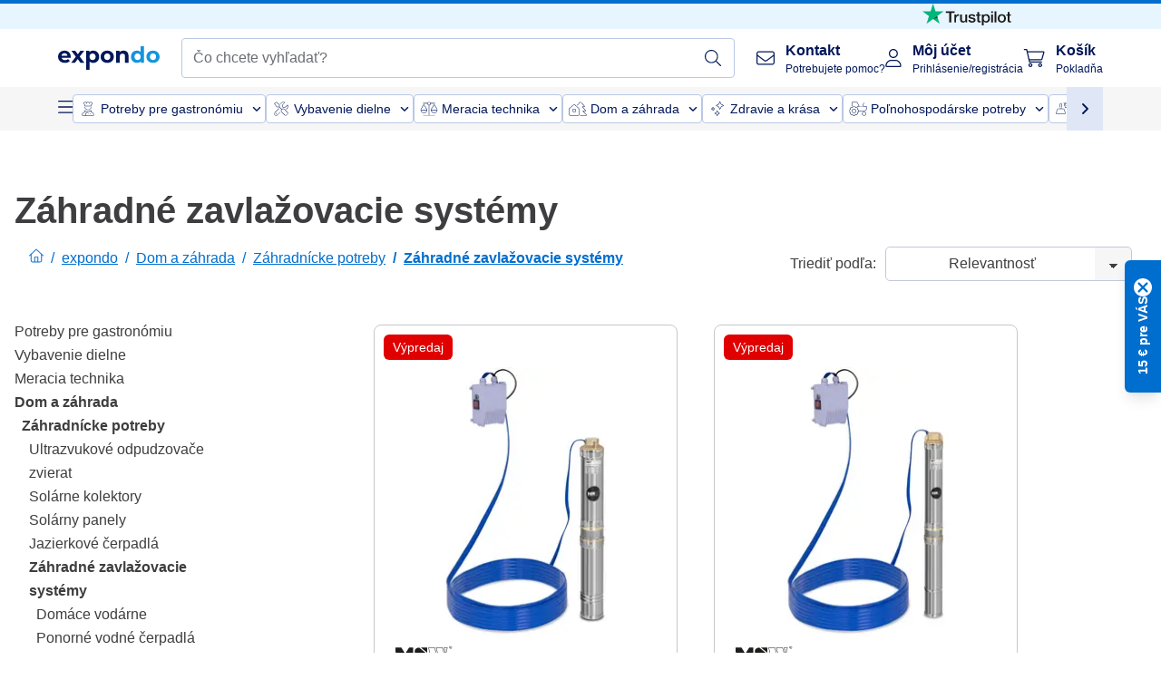

--- FILE ---
content_type: text/html; charset=utf-8
request_url: https://www.expondo.sk/zahradne-zavlazovacie-systemy/
body_size: 94004
content:
<!doctype html>
<html data-n-head-ssr lang="sk-SK" itemscope itemtype="https://schema.org/WebPage" data-n-head="%7B%22lang%22:%7B%22ssr%22:%22sk-SK%22%7D,%22itemscope%22:%7B%22ssr%22:%22itemscope%22%7D,%22itemtype%22:%7B%22ssr%22:%22https://schema.org/WebPage%22%7D%7D">
  <head >
    <meta data-n-head="ssr" charset="utf-8"><meta data-n-head="ssr" name="viewport" content="width=device-width, initial-scale=1"><meta data-n-head="ssr" name="generator" content="Vue Storefront 2"><meta data-n-head="ssr" data-hid="robots" name="robots" content="index, follow"><meta data-n-head="ssr" data-hid="description" name="description" content="Doprava zdarma ✓ Jednoduché vrátenie tovaru ✓ Trojročná záruka ✓ Navštívte teraz expondo a nájdite ideálnu Záhradné zavlažovacie systémy"><meta data-n-head="ssr" data-hid="copyrightYear" name="copyrightYear" itemprop="copyrightYear" content="2O14"><meta data-n-head="ssr" data-hid="isFamilyFriendly" name="isFamilyFriendly" itemprop="isFamilyFriendly" content="True"><meta data-n-head="ssr" data-hid="image" name="image" itemprop="image" content="/logos/expondo-logo-dark.svg"><meta data-n-head="ssr" data-hid="name" name="name" itemprop="name" content="Záhradné zavlažovacie systémy | expondo.sk"><meta data-n-head="ssr" data-hid="copyrightHolder" name="copyrightHolder" itemprop="copyrightHolder" content="www.expondo.sk"><meta data-n-head="ssr" data-hid="app-version" name="app-version" content="production-912f8c8243042"><meta data-n-head="ssr" data-hid="og:title" property="og:title" content="Záhradné zavlažovacie systémy | expondo.sk"><meta data-n-head="ssr" data-hid="og:description" property="og:description" content="Doprava zdarma ✓ Jednoduché vrátenie tovaru ✓ Trojročná záruka ✓ Navštívte teraz expondo a nájdite ideálnu Záhradné zavlažovacie systémy"><meta data-n-head="ssr" data-hid="og:image" property="og:image" content="/logos/expondo-logo-dark.svg"><title>Záhradné zavlažovacie systémy | expondo.sk</title><link data-n-head="ssr" rel="icon" type="image/x-icon" href="/favicon.ico"><link data-n-head="ssr" rel="preconnect" href="https://assets.expondo.com"><link data-n-head="ssr" rel="canonical" href="https://www.expondo.sk/zahradne-zavlazovacie-systemy/"><link data-n-head="ssr" rel="alternate" hreflang="de-DE" href="https://www.expondo.de/gartenbewaesserung/"><link data-n-head="ssr" rel="alternate" hreflang="en-GB" href="https://www.expondo.co.uk/garden-watering-systems/"><link data-n-head="ssr" rel="alternate" hreflang="it-IT" href="https://www.expondo.it/sistemi-di-irrigazione-per-giardino/"><link data-n-head="ssr" rel="alternate" hreflang="fi-FI" href="https://www.expondo.fi/puutarhan-kastelu/"><link data-n-head="ssr" rel="alternate" hreflang="fr-FR" href="https://www.expondo.fr/irrigation-de-jardin/"><link data-n-head="ssr" rel="alternate" hreflang="el-GR" href="https://www.expondo.gr/systemata-potismatos-kepou/"><link data-n-head="ssr" rel="alternate" hreflang="nb-NO" href="https://www.expondo.no/vanning-drenering/"><link data-n-head="ssr" rel="alternate" hreflang="pt-PT" href="https://www.expondo.pt/bombas-de-agua-eletricas/"><link data-n-head="ssr" rel="alternate" hreflang="fr-BE" href="https://www.expondo.be/irrigation-de-jardin/"><link data-n-head="ssr" rel="alternate" hreflang="cs-CZ" href="https://www.expondo.cz/zavlazovani-zahrady/"><link data-n-head="ssr" rel="alternate" hreflang="pl-PL" href="https://www.expondo.pl/nawadnianie/"><link data-n-head="ssr" rel="alternate" hreflang="fr-CH" href="https://www.expondo.ch/fr/irrigation-de-jardin/"><link data-n-head="ssr" rel="alternate" hreflang="hu-HU" href="https://www.expondo.hu/oentoezes/"><link data-n-head="ssr" rel="alternate" hreflang="hr-HR" href="https://www.expondo.hr/sustavi-za-navodnjavanje-vrtova/"><link data-n-head="ssr" rel="alternate" hreflang="sv-SE" href="https://www.expondo.se/traedgaardsbevattning/"><link data-n-head="ssr" rel="alternate" hreflang="it-CH" href="https://www.expondo.ch/it/sistemi-di-irrigazione-per-giardino/"><link data-n-head="ssr" rel="alternate" hreflang="sl-SI" href="https://www.expondo.si/sistemi-za-zalivanje-vrta/"><link data-n-head="ssr" rel="alternate" hreflang="da-DK" href="https://www.expondo.dk/havevandere/"><link data-n-head="ssr" rel="alternate" hreflang="nl-NL" href="https://www.expondo.nl/tuin-irrigatie/"><link data-n-head="ssr" rel="alternate" hreflang="de-CH" href="https://www.expondo.ch/gartenbewaesserung/"><link data-n-head="ssr" rel="alternate" hreflang="nl-BE" href="https://www.expondo.be/nl/tuin-irrigatie/"><link data-n-head="ssr" rel="alternate" hreflang="lt-LT" href="https://www.expondo.lt/c/sodo-laistymo-sistemos/"><link data-n-head="ssr" rel="alternate" hreflang="en-IE" href="https://www.expondo.ie/garden-watering-systems/"><link data-n-head="ssr" rel="alternate" hreflang="sk-SK" href="https://www.expondo.sk/zahradne-zavlazovacie-systemy/"><link data-n-head="ssr" rel="alternate" hreflang="ro-RO" href="https://www.expondo.ro/sisteme-de-udare-a-gradinii/"><link data-n-head="ssr" rel="alternate" hreflang="bg-BG" href="https://www.expondo.bg/sistemi-za-napoavane-na-gradina/"><link data-n-head="ssr" rel="alternate" hreflang="es-ES" href="https://www.expondo.es/riego-de-jardines/"><link data-n-head="ssr" rel="alternate" hreflang="de-AT" href="https://www.expondo.at/gartenbewaesserung/"><script data-n-head="ssr" src="/service-worker.js"></script><script data-n-head="ssr" src="/abTasty.js"></script><script data-n-head="ssr" data-hid="gtm-script">if(!window._gtm_init){window._gtm_init=1;(function(w,n,d,m,e,p){w[d]=(w[d]==1||n[d]=='yes'||n[d]==1||n[m]==1||(w[e]&&w[e][p]&&w[e][p]()))?1:0})(window,navigator,'doNotTrack','msDoNotTrack','external','msTrackingProtectionEnabled');(function(w,d,s,l,x,y){w[x]={};w._gtm_inject=function(i){if(w.doNotTrack||w[x][i])return;w[x][i]=1;w[l]=w[l]||[];w[l].push({'gtm.start':new Date().getTime(),event:'gtm.js'});var f=d.getElementsByTagName(s)[0],j=d.createElement(s);j.async=true;j.src='https://www.googletagmanager.com/gtm.js?id='+i;f.parentNode.insertBefore(j,f);};w[y]('GTM-MHGR5B7')})(window,document,'script','dataLayer','_gtm_ids','_gtm_inject')}</script><script data-n-head="ssr" data-hid="consentmanager" type="text/javascript" src="/consentManager/consent-manager-unified.js"></script><link rel="modulepreload" href="/_nuxt/runtime-d9135e4.modern.js" as="script"><link rel="modulepreload" href="/_nuxt/commons/app-bf8c764.modern.js" as="script"><link rel="preload" href="/_nuxt/css/f73c3cb.css" as="style"><link rel="modulepreload" href="/_nuxt/vendors/app-460a370.modern.js" as="script"><link rel="preload" href="/_nuxt/css/3aebb5e.css" as="style"><link rel="modulepreload" href="/_nuxt/app-f32f0af.modern.js" as="script"><link rel="preload" href="/_nuxt/css/c3476c8.css" as="style"><link rel="modulepreload" href="/_nuxt/NavigationWrapper-753e2c3.modern.js" as="script"><link rel="preload" href="/_nuxt/css/e02762d.css" as="style"><link rel="modulepreload" href="/_nuxt/ExtraGuaranteeSidebar-bc2ad54.modern.js" as="script"><link rel="preload" href="/_nuxt/css/4645753.css" as="style"><link rel="modulepreload" href="/_nuxt/pages/_slug-e3a28d7.modern.js" as="script"><link rel="modulepreload" href="/_nuxt/1-484f3f8.modern.js" as="script"><link rel="preload" href="/_nuxt/css/106973c.css" as="style"><link rel="modulepreload" href="/_nuxt/60-d32e5c2.modern.js" as="script"><link rel="preload" href="/_nuxt/css/de84f07.css" as="style"><link rel="modulepreload" href="/_nuxt/242-967f723.modern.js" as="script"><link rel="preload" href="/_nuxt/css/d143458.css" as="style"><link rel="modulepreload" href="/_nuxt/50-0492269.modern.js" as="script"><link rel="modulepreload" href="/_nuxt/CategoryBreadcrumbs-9194800.modern.js" as="script"><link rel="modulepreload" href="/_nuxt/SideCategory-9f7c171.modern.js" as="script"><link rel="modulepreload" href="/_nuxt/ProductAverageReview-62cab28.modern.js" as="script"><link rel="preload" href="/_nuxt/css/db7e071.css" as="style"><link rel="modulepreload" href="/_nuxt/ComplementaryProductsSidebar-637e74c.modern.js" as="script"><link rel="preload" href="/_nuxt/css/8129c75.css" as="style"><link rel="modulepreload" href="/_nuxt/CartSidebar-05494c6.modern.js" as="script"><link rel="preload" href="/_nuxt/css/c14dbc2.css" as="style"><link rel="modulepreload" href="/_nuxt/NotificationToastWrapper-1765a71.modern.js" as="script"><link rel="stylesheet" href="/_nuxt/css/f73c3cb.css"><link rel="stylesheet" href="/_nuxt/css/3aebb5e.css"><link rel="stylesheet" href="/_nuxt/css/c3476c8.css"><link rel="stylesheet" href="/_nuxt/css/e02762d.css"><link rel="stylesheet" href="/_nuxt/css/4645753.css"><link rel="stylesheet" href="/_nuxt/css/106973c.css"><link rel="stylesheet" href="/_nuxt/css/de84f07.css"><link rel="stylesheet" href="/_nuxt/css/d143458.css"><link rel="stylesheet" href="/_nuxt/css/db7e071.css"><link rel="stylesheet" href="/_nuxt/css/8129c75.css"><link rel="stylesheet" href="/_nuxt/css/c14dbc2.css"><style data-vue-ssr-id="data-v-28d24b2c_0 data-v-39eb697a_0">.loader{width:fit-content;cursor:wait;--gradient-color:rgba(255, 255, 255, 0.5)}@keyframes fade{0%{opacity:1}50%{opacity:.4}100%{opacity:1}}@keyframes pulse{0%{transform:scale(1)}50%{transform:scale(.85)}100%{transform:scale(1)}}@keyframes pulse-x{0%{transform:scaleX(1)}50%{transform:scaleX(.75)}100%{transform:scaleX(1)}}@keyframes pulse-y{0%{transform:scaleY(1)}50%{transform:scaleY(.75)}100%{transform:scaleY(1)}}@keyframes wave{0%{transform:translateX(-100%)}100%{transform:translateX(100%)}}.animation--fade{animation:fade 1.5s linear .5s infinite}.animation--wave::before{background:linear-gradient(90deg,transparent,rgba(255,255,255,.5),transparent);background:linear-gradient(90deg,transparent,var(--gradient-color),transparent);animation:wave 1.5s linear .5s infinite}.animation--pulse-x{animation:pulse-x 1.5s linear .5s infinite}.animation--pulse-y{animation:pulse-y 1.5s linear .5s infinite}.animation--pulse{animation:pulse 1.5s linear .5s infinite}
.loader[data-v-39eb697a]{overflow:hidden;position:relative}.loader[data-v-39eb697a]::before{content:"";display:block;position:absolute;left:0;right:0;bottom:0;top:0}.shape--text[data-v-39eb697a]{height:20px}.shape--round[data-v-39eb697a]{border-radius:8px}
</style>
  </head>
  <body class="" data-n-head="%7B%22class%22:%7B%22ssr%22:%22%22%7D%7D">
    <noscript data-n-head="ssr" data-hid="gtm-noscript" data-pbody="true"><iframe src="https://www.googletagmanager.com/ns.html?id=GTM-MHGR5B7&" height="0" width="0" style="display:none;visibility:hidden" title="gtm"></iframe></noscript><div data-server-rendered="true" id="__nuxt"><!----><div id="__layout"><div><div><div><!----> <div class="bg-EXPONDO-secondary-light w-full px-5 lg:px-16 h-8" data-v-7e0e70da><div class="w-full flex flex-col items-center lg:flex-row lg:gap-10" data-v-7e0e70da><!----> <div class="w-full flex items-center lg:ml-auto py-1 lg:ml-auto lg:w-[33rem] h-8" data-v-7e0e70da><div class="h-full w-full flex justify-center lg:justify-end items-center shrink-0"><a href="https://trustpilot.com/review/expondo.com" target="_blank" rel="nofollow" class="h-full"><img src="/logos/trustpilot-logo-black.svg" alt="Trustpilot" width="0" height="0" loading="lazy" class="img-view h-full w-full h-full overflow-hidden object-contain"></a></div></div></div></div> <header class="header bg-EXPONDO-white flex flex-col lg:z-50" data-v-04a7058c><div class="px-5 lg:px-16 py-2 lg:py-2.5 text-EXPONDO-primary flex w-full justify-between items-center flex-wrap lg:flex-nowrap gap-x-1 gap-y-2" data-v-04a7058c><div class="left-block flex gap-4 order-0 min-w-fit items-center" data-v-04a7058c><button data-testid="mainMenuButton" aria-label="Otvoriť hlavné menu" class="w-4 lg:hidden" data-v-04a7058c><span class="text-sm iconify svg--burger-menu text-EXPONDO-primary"></span></button> <a href="/" data-testid="app-header-url_logo" class="flex flex-shrink-0 nuxt-link-active" data-v-57d7ede6 data-v-04a7058c><img src="/logos/expondo-logo-dark-simple.svg" alt="Expondo Logo" aria-label="Domovská stránka spoločnosti expondo" class="w-20 lg:w-28 h-auto mt-1 lg:mt-0" data-v-04a7058c></a></div> <div class="lg:flex middle-block header__content lg:px-6 lg:items-center justify-center order-6 lg:order-3 w-full flex xs:hidden" data-v-04a7058c><div data-testid="searchBar" class="search-bar flex-1 header__search-bar" data-v-04a7058c><div class="flex items-start"><div class="w-full ais-InstantSearch"><!----> <!----></div></div></div></div> <div class="right-block flex justify-end order-5 lg:gap-2" data-v-04a7058c><!----> <button aria-label="Otvoriť vyhľadávaciu lištu" class="ex-button--pure w-10 max-xs:hidden lg:hidden ex-button" data-v-04a7058c><span class="iconify svg--search text-lg relative text-EXPONDO-primary flex items-center" data-v-04a7058c></span></button> <div class="group relative flex flex-nowrap items-center justify-center" data-v-04a7058c><button type="button" data-testid="contact-button" aria-label="Kontakt" class="button-base rounded text-center normal-case flex flex-nowrap items-center justify-center w-10 lg:w-auto ex-button raw font-semibold" data-v-a751ccce> <span class="iconify svg--contact text-base text-EXPONDO-primary lg:mr-3"></span> <div class="text-left hidden whitespace-nowrap text-EXPONDO-primary lg:block"><p class="font-bold">
        Kontakt
      </p> <p class="text-xs font-normal">
        Potrebujete pomoc?
      </p></div> </button> <div class="max-lg:hidden invisible opacity-0 min-w-[200px] lg:group-hover:visible lg:group-hover:opacity-100 transition-all [transition-behavior:allow-discrete] duration-[400ms] absolute top-full left-0 z-40"><div class="fixed top-0 left-0 bg-EXPONDO-black/25 w-full h-full pointer-events-none"></div> <div class="relative bg-EXPONDO-white text-EXPONDO-black font-normal text-left mt-3 shadow-2xl text-sm border"><button data-testid="preselected-reason-0" class="block w-full text-left px-4 py-2 border-b cursor-pointer hover:bg-EXPONDO-grey-5">
        Informácie o výrobku
      </button><button data-testid="preselected-reason-1" class="block w-full text-left px-4 py-2 border-b cursor-pointer hover:bg-EXPONDO-grey-5">
        Platba/vrátenie peňazí
      </button><button data-testid="preselected-reason-2" class="block w-full text-left px-4 py-2 border-b cursor-pointer hover:bg-EXPONDO-grey-5">
        Ponuky
      </button><button data-testid="preselected-reason-3" class="block w-full text-left px-4 py-2 border-b cursor-pointer hover:bg-EXPONDO-grey-5">
        Objednávky
      </button><button data-testid="preselected-reason-4" class="block w-full text-left px-4 py-2 border-b cursor-pointer hover:bg-EXPONDO-grey-5">
        Preprava a doručenie
      </button><button data-testid="preselected-reason-5" class="block w-full text-left px-4 py-2 border-b cursor-pointer hover:bg-EXPONDO-grey-5">
        Faktúra
      </button><button data-testid="preselected-reason-6" class="block w-full text-left px-4 py-2 border-b cursor-pointer hover:bg-EXPONDO-grey-5">
        Reklamácia
      </button><button data-testid="preselected-reason-7" class="block w-full text-left px-4 py-2 border-b cursor-pointer hover:bg-EXPONDO-grey-5">
        Vrátenie, výmena a oprava
      </button><button data-testid="preselected-reason-8" class="block w-full text-left px-4 py-2 border-b cursor-pointer hover:bg-EXPONDO-grey-5">
        Účet
      </button><button data-testid="preselected-reason-9" class="block w-full text-left px-4 py-2 border-b cursor-pointer hover:bg-EXPONDO-grey-5">
        Problém s internetovým obchodom
      </button> <!----></div></div></div> <div class="relative flex items-center" data-v-04a7058c><button aria-label="Môj účet" class="ex-button--pure w-10 lg:w-auto ex-button" data-v-04a7058c><span data-testid="login-account" class="iconify svg--account text-EXPONDO-primary text-xl lg:mr-3" data-v-04a7058c></span> <div class="text-left hidden text-EXPONDO-primary whitespace-nowrap lg:block" data-v-04a7058c><p class="font-bold" data-v-04a7058c>
              Môj účet
            </p> <p class="text-xs" data-v-04a7058c>
              Prihlásenie/registrácia
            </p></div></button> <!----></div> <div class="relative flex" data-v-04a7058c><button aria-disabled="true" type="button" aria-label="Košík" class="button-base rounded text-center normal-case w-10 lg:w-auto ex-button is-disabled--button raw font-semibold" data-v-a751ccce data-v-6d7a88ff data-v-04a7058c> <span class="text-xl relative text-EXPONDO-primary lg:mr-3 flex items-center" data-v-6d7a88ff><span class="iconify svg--shopping-cart" data-v-6d7a88ff></span> <!----></span> <div class="text-left hidden text-EXPONDO-primary lg:block" data-v-6d7a88ff><p class="font-bold" data-v-6d7a88ff>
      Košík
    </p> <p class="text-xs font-normal" data-v-6d7a88ff>
      Pokladňa
    </p></div> </button> <!----></div></div></div> <div component-caching="" class="lg:px-16 bg-EXPONDO-grey-5 py-2 lg:py-0" data-v-04a7058c><div class="flex flex-col gap-2 lg:hidden"><div class="flex overflow-scroll select-none [scrollbar-width:none] [&::-webkit-scrollbar]:hidden"><div class="px-5 flex flex-col gap-1"><div class="flex gap-2"><div data-testid="mainCategoryCarouselItem" class="flex items-center gap-2 p-0.5 text-base cursor-pointer text-EXPONDO-primary bg-EXPONDO-white rounded border border-EXPONDO-primary-20 min-w-max"><div class="inline-block w-7 h-7"><img src="/icons/categories/gastronomy.svg" alt="" width="0" height="0" loading="lazy" class="img-view pointer-events-none w-full h-full overflow-hidden object-contain"></div> <span class="text-sm h-7 flex items-center text-EXPONDO-primary font-normal">
    Potreby pre gastronómiu
  </span> <span class="ml-2 iconify svg--chevron-right text-sm transform rotate-90 text-EXPONDO-primary"></span></div><div data-testid="mainCategoryCarouselItem" class="flex items-center gap-2 p-0.5 text-base cursor-pointer text-EXPONDO-primary bg-EXPONDO-white rounded border border-EXPONDO-primary-20 min-w-max"><div class="inline-block w-7 h-7"><img src="/icons/categories/professional-tools.svg" alt="" width="0" height="0" loading="lazy" class="img-view pointer-events-none w-full h-full overflow-hidden object-contain"></div> <span class="text-sm h-7 flex items-center text-EXPONDO-primary font-normal">
    Vybavenie dielne
  </span> <span class="ml-2 iconify svg--chevron-right text-sm transform rotate-90 text-EXPONDO-primary"></span></div><div data-testid="mainCategoryCarouselItem" class="flex items-center gap-2 p-0.5 text-base cursor-pointer text-EXPONDO-primary bg-EXPONDO-white rounded border border-EXPONDO-primary-20 min-w-max"><div class="inline-block w-7 h-7"><img src="/icons/categories/measurement.svg" alt="" width="0" height="0" loading="lazy" class="img-view pointer-events-none w-full h-full overflow-hidden object-contain"></div> <span class="text-sm h-7 flex items-center text-EXPONDO-primary font-normal">
    Meracia technika
  </span> <span class="ml-2 iconify svg--chevron-right text-sm transform rotate-90 text-EXPONDO-primary"></span></div><div data-testid="mainCategoryCarouselItem" class="flex items-center gap-2 p-0.5 text-base cursor-pointer text-EXPONDO-primary bg-EXPONDO-white rounded border border-EXPONDO-primary-20 min-w-max"><div class="inline-block w-7 h-7"><img src="/icons/categories/home-and-garden.svg" alt="" width="0" height="0" loading="lazy" class="img-view pointer-events-none w-full h-full overflow-hidden object-contain"></div> <span class="text-sm h-7 flex items-center text-EXPONDO-primary font-normal">
    Dom a záhrada
  </span> <span class="ml-2 iconify svg--chevron-right text-sm transform rotate-90 text-EXPONDO-primary"></span></div><div data-testid="mainCategoryCarouselItem" class="flex items-center gap-2 p-0.5 text-base cursor-pointer text-EXPONDO-primary bg-EXPONDO-white rounded border border-EXPONDO-primary-20 min-w-max"><div class="inline-block w-7 h-7"><img src="/icons/categories/beauty.svg" alt="" width="0" height="0" loading="lazy" class="img-view pointer-events-none w-full h-full overflow-hidden object-contain"></div> <span class="text-sm h-7 flex items-center text-EXPONDO-primary font-normal">
    Zdravie a krása
  </span> <span class="ml-2 iconify svg--chevron-right text-sm transform rotate-90 text-EXPONDO-primary"></span></div><div data-testid="mainCategoryCarouselItem" class="flex items-center gap-2 p-0.5 text-base cursor-pointer text-EXPONDO-primary bg-EXPONDO-white rounded border border-EXPONDO-primary-20 min-w-max"><div class="inline-block w-7 h-7"><img src="/icons/categories/agriculture.svg" alt="" width="0" height="0" loading="lazy" class="img-view pointer-events-none w-full h-full overflow-hidden object-contain"></div> <span class="text-sm h-7 flex items-center text-EXPONDO-primary font-normal">
    Poľnohospodárske potreby
  </span> <span class="ml-2 iconify svg--chevron-right text-sm transform rotate-90 text-EXPONDO-primary"></span></div></div> <div class="flex gap-2"><div data-testid="mainCategoryCarouselItem" class="flex items-center gap-2 p-0.5 text-base cursor-pointer text-EXPONDO-primary bg-EXPONDO-white rounded border border-EXPONDO-primary-20 min-w-max"><div class="inline-block w-7 h-7"><img src="/icons/categories/cleaning.svg" alt="" width="0" height="0" loading="lazy" class="img-view pointer-events-none w-full h-full overflow-hidden object-contain"></div> <span class="text-sm h-7 flex items-center text-EXPONDO-primary font-normal">
    Čistiace zariadenia
  </span> <span class="ml-2 iconify svg--chevron-right text-sm transform rotate-90 text-EXPONDO-primary"></span></div><div data-testid="mainCategoryCarouselItem" class="flex items-center gap-2 p-0.5 text-base cursor-pointer text-EXPONDO-primary bg-EXPONDO-white rounded border border-EXPONDO-primary-20 min-w-max"><div class="inline-block w-7 h-7"><img src="/icons/categories/office.svg" alt="" width="0" height="0" loading="lazy" class="img-view pointer-events-none w-full h-full overflow-hidden object-contain"></div> <span class="text-sm h-7 flex items-center text-EXPONDO-primary font-normal">
    Kancelárske potreby
  </span> <span class="ml-2 iconify svg--chevron-right text-sm transform rotate-90 text-EXPONDO-primary"></span></div><div data-testid="mainCategoryCarouselItem" class="flex items-center gap-2 p-0.5 text-base cursor-pointer text-EXPONDO-primary bg-EXPONDO-white rounded border border-EXPONDO-primary-20 min-w-max"><div class="inline-block w-7 h-7"><img src="/icons/categories/wellness.svg" alt="" width="0" height="0" loading="lazy" class="img-view pointer-events-none w-full h-full overflow-hidden object-contain"></div> <span class="text-sm h-7 flex items-center text-EXPONDO-primary font-normal">
    Wellness potreby
  </span> <span class="ml-2 iconify svg--chevron-right text-sm transform rotate-90 text-EXPONDO-primary"></span></div><div data-testid="mainCategoryCarouselItem" class="flex items-center gap-2 p-0.5 text-base cursor-pointer text-EXPONDO-primary bg-EXPONDO-white rounded border border-EXPONDO-primary-20 min-w-max"><div class="inline-block w-7 h-7"><img src="/icons/categories/hospitality.svg" alt="" width="0" height="0" loading="lazy" class="img-view pointer-events-none w-full h-full overflow-hidden object-contain"></div> <span class="text-sm h-7 flex items-center text-EXPONDO-primary font-normal">
    Hotelové potreby
  </span> <span class="ml-2 iconify svg--chevron-right text-sm transform rotate-90 text-EXPONDO-primary"></span></div><div data-testid="mainCategoryCarouselItem" class="flex items-center gap-2 p-0.5 text-base cursor-pointer text-EXPONDO-primary bg-EXPONDO-white rounded border border-EXPONDO-primary-20 min-w-max"><div class="inline-block w-7 h-7"><img src="/icons/categories/recreation.svg" alt="" width="0" height="0" loading="lazy" class="img-view pointer-events-none w-full h-full overflow-hidden object-contain"></div> <span class="text-sm h-7 flex items-center text-EXPONDO-primary font-normal">
    Športové vybavenie
  </span> <span class="ml-2 iconify svg--chevron-right text-sm transform rotate-90 text-EXPONDO-primary"></span></div><div data-testid="mainCategoryCarouselItem" class="flex items-center gap-2 p-0.5 text-base cursor-pointer text-EXPONDO-primary bg-EXPONDO-white rounded border border-EXPONDO-primary-20 min-w-max pl-1"><!----> <span class="text-sm h-7 flex items-center text-EXPONDO-primary font-bold">
    Tovar z druhej ruky
  </span> <span class="ml-2 iconify svg--chevron-right text-sm transform rotate-90 text-EXPONDO-primary"></span></div> <div data-testid="mainCategoryCarouselItem" class="flex items-center gap-2 p-0.5 text-base cursor-pointer text-EXPONDO-primary bg-EXPONDO-white rounded border border-EXPONDO-primary-20 min-w-max pl-1"><!----> <span class="text-sm h-7 flex items-center text-EXPONDO-red font-bold">
    Výpredaj
  </span> <span class="ml-2 iconify svg--chevron-right text-sm transform rotate-90 text-EXPONDO-primary"></span></div></div></div></div> <div class="flex justify-center"><div class="bg-EXPONDO-white rounded-full border border-EXPONDO-primary-20 h-2 w-1/3"><div class="relative bg-EXPONDO-primary-20 rounded-full border border-EXPONDO-primary-40 w-1/3 h-full" style="width:0%;left:0%;"></div></div></div></div> <div data-testid="desktopNavBar" class="flex items-center gap-6 max-lg:hidden"><button data-testid="mainMenuButton" aria-label="Otvoriť hlavné menu" class="w-4"><span class="text-sm iconify svg--burger-menu text-EXPONDO-primary"></span></button> <div class="simple-carousel relative w-full overflow-auto"><div class="simple-carousel__container overflow-hidden" style="height:48px;"><div class="simple-carousel__inner relative h-full flex items-stretch transition-left duration-500 ease-in-out" style="left:-0px;gap:8px;"><!----> <div data-custom-id="0" class="simple-carousel-item flex py-2 flex-none" style="width:auto;"><div data-testid="mainCategoryCarouselItem" class="flex items-center gap-2 p-0.5 text-base cursor-pointer text-EXPONDO-primary bg-EXPONDO-white rounded border border-EXPONDO-primary-20 min-w-max"><div class="inline-block w-7 h-7"><img src="/icons/categories/gastronomy.svg" alt="" width="0" height="0" loading="lazy" class="img-view pointer-events-none w-full h-full overflow-hidden object-contain"></div> <span class="text-sm h-7 flex items-center text-EXPONDO-primary font-normal">
    Potreby pre gastronómiu
  </span> <span class="ml-2 iconify svg--chevron-right text-sm transform rotate-90 text-EXPONDO-primary"></span></div></div><div data-custom-id="1" class="simple-carousel-item flex py-2 flex-none" style="width:auto;"><div data-testid="mainCategoryCarouselItem" class="flex items-center gap-2 p-0.5 text-base cursor-pointer text-EXPONDO-primary bg-EXPONDO-white rounded border border-EXPONDO-primary-20 min-w-max"><div class="inline-block w-7 h-7"><img src="/icons/categories/professional-tools.svg" alt="" width="0" height="0" loading="lazy" class="img-view pointer-events-none w-full h-full overflow-hidden object-contain"></div> <span class="text-sm h-7 flex items-center text-EXPONDO-primary font-normal">
    Vybavenie dielne
  </span> <span class="ml-2 iconify svg--chevron-right text-sm transform rotate-90 text-EXPONDO-primary"></span></div></div><div data-custom-id="2" class="simple-carousel-item flex py-2 flex-none" style="width:auto;"><div data-testid="mainCategoryCarouselItem" class="flex items-center gap-2 p-0.5 text-base cursor-pointer text-EXPONDO-primary bg-EXPONDO-white rounded border border-EXPONDO-primary-20 min-w-max"><div class="inline-block w-7 h-7"><img src="/icons/categories/measurement.svg" alt="" width="0" height="0" loading="lazy" class="img-view pointer-events-none w-full h-full overflow-hidden object-contain"></div> <span class="text-sm h-7 flex items-center text-EXPONDO-primary font-normal">
    Meracia technika
  </span> <span class="ml-2 iconify svg--chevron-right text-sm transform rotate-90 text-EXPONDO-primary"></span></div></div><div data-custom-id="3" class="simple-carousel-item flex py-2 flex-none" style="width:auto;"><div data-testid="mainCategoryCarouselItem" class="flex items-center gap-2 p-0.5 text-base cursor-pointer text-EXPONDO-primary bg-EXPONDO-white rounded border border-EXPONDO-primary-20 min-w-max"><div class="inline-block w-7 h-7"><img src="/icons/categories/home-and-garden.svg" alt="" width="0" height="0" loading="lazy" class="img-view pointer-events-none w-full h-full overflow-hidden object-contain"></div> <span class="text-sm h-7 flex items-center text-EXPONDO-primary font-normal">
    Dom a záhrada
  </span> <span class="ml-2 iconify svg--chevron-right text-sm transform rotate-90 text-EXPONDO-primary"></span></div></div><div data-custom-id="4" class="simple-carousel-item flex py-2 flex-none" style="width:auto;"><div data-testid="mainCategoryCarouselItem" class="flex items-center gap-2 p-0.5 text-base cursor-pointer text-EXPONDO-primary bg-EXPONDO-white rounded border border-EXPONDO-primary-20 min-w-max"><div class="inline-block w-7 h-7"><img src="/icons/categories/beauty.svg" alt="" width="0" height="0" loading="lazy" class="img-view pointer-events-none w-full h-full overflow-hidden object-contain"></div> <span class="text-sm h-7 flex items-center text-EXPONDO-primary font-normal">
    Zdravie a krása
  </span> <span class="ml-2 iconify svg--chevron-right text-sm transform rotate-90 text-EXPONDO-primary"></span></div></div><div data-custom-id="5" class="simple-carousel-item flex py-2 flex-none" style="width:auto;"><div data-testid="mainCategoryCarouselItem" class="flex items-center gap-2 p-0.5 text-base cursor-pointer text-EXPONDO-primary bg-EXPONDO-white rounded border border-EXPONDO-primary-20 min-w-max"><div class="inline-block w-7 h-7"><img src="/icons/categories/agriculture.svg" alt="" width="0" height="0" loading="lazy" class="img-view pointer-events-none w-full h-full overflow-hidden object-contain"></div> <span class="text-sm h-7 flex items-center text-EXPONDO-primary font-normal">
    Poľnohospodárske potreby
  </span> <span class="ml-2 iconify svg--chevron-right text-sm transform rotate-90 text-EXPONDO-primary"></span></div></div><div data-custom-id="6" class="simple-carousel-item flex py-2 flex-none" style="width:auto;"><div data-testid="mainCategoryCarouselItem" class="flex items-center gap-2 p-0.5 text-base cursor-pointer text-EXPONDO-primary bg-EXPONDO-white rounded border border-EXPONDO-primary-20 min-w-max"><div class="inline-block w-7 h-7"><img src="/icons/categories/cleaning.svg" alt="" width="0" height="0" loading="lazy" class="img-view pointer-events-none w-full h-full overflow-hidden object-contain"></div> <span class="text-sm h-7 flex items-center text-EXPONDO-primary font-normal">
    Čistiace zariadenia
  </span> <span class="ml-2 iconify svg--chevron-right text-sm transform rotate-90 text-EXPONDO-primary"></span></div></div><div data-custom-id="7" class="simple-carousel-item flex py-2 flex-none" style="width:auto;"><div data-testid="mainCategoryCarouselItem" class="flex items-center gap-2 p-0.5 text-base cursor-pointer text-EXPONDO-primary bg-EXPONDO-white rounded border border-EXPONDO-primary-20 min-w-max"><div class="inline-block w-7 h-7"><img src="/icons/categories/office.svg" alt="" width="0" height="0" loading="lazy" class="img-view pointer-events-none w-full h-full overflow-hidden object-contain"></div> <span class="text-sm h-7 flex items-center text-EXPONDO-primary font-normal">
    Kancelárske potreby
  </span> <span class="ml-2 iconify svg--chevron-right text-sm transform rotate-90 text-EXPONDO-primary"></span></div></div><div data-custom-id="8" class="simple-carousel-item flex py-2 flex-none" style="width:auto;"><div data-testid="mainCategoryCarouselItem" class="flex items-center gap-2 p-0.5 text-base cursor-pointer text-EXPONDO-primary bg-EXPONDO-white rounded border border-EXPONDO-primary-20 min-w-max"><div class="inline-block w-7 h-7"><img src="/icons/categories/wellness.svg" alt="" width="0" height="0" loading="lazy" class="img-view pointer-events-none w-full h-full overflow-hidden object-contain"></div> <span class="text-sm h-7 flex items-center text-EXPONDO-primary font-normal">
    Wellness potreby
  </span> <span class="ml-2 iconify svg--chevron-right text-sm transform rotate-90 text-EXPONDO-primary"></span></div></div><div data-custom-id="9" class="simple-carousel-item flex py-2 flex-none" style="width:auto;"><div data-testid="mainCategoryCarouselItem" class="flex items-center gap-2 p-0.5 text-base cursor-pointer text-EXPONDO-primary bg-EXPONDO-white rounded border border-EXPONDO-primary-20 min-w-max"><div class="inline-block w-7 h-7"><img src="/icons/categories/hospitality.svg" alt="" width="0" height="0" loading="lazy" class="img-view pointer-events-none w-full h-full overflow-hidden object-contain"></div> <span class="text-sm h-7 flex items-center text-EXPONDO-primary font-normal">
    Hotelové potreby
  </span> <span class="ml-2 iconify svg--chevron-right text-sm transform rotate-90 text-EXPONDO-primary"></span></div></div><div data-custom-id="10" class="simple-carousel-item flex py-2 flex-none" style="width:auto;"><div data-testid="mainCategoryCarouselItem" class="flex items-center gap-2 p-0.5 text-base cursor-pointer text-EXPONDO-primary bg-EXPONDO-white rounded border border-EXPONDO-primary-20 min-w-max"><div class="inline-block w-7 h-7"><img src="/icons/categories/recreation.svg" alt="" width="0" height="0" loading="lazy" class="img-view pointer-events-none w-full h-full overflow-hidden object-contain"></div> <span class="text-sm h-7 flex items-center text-EXPONDO-primary font-normal">
    Športové vybavenie
  </span> <span class="ml-2 iconify svg--chevron-right text-sm transform rotate-90 text-EXPONDO-primary"></span></div></div><div data-custom-id="11" class="simple-carousel-item flex py-2 flex-none" style="width:auto;"><div data-testid="mainCategoryCarouselItem" class="flex items-center gap-2 p-0.5 text-base cursor-pointer text-EXPONDO-primary bg-EXPONDO-white rounded border border-EXPONDO-primary-20 min-w-max pl-1"><!----> <span class="text-sm h-7 flex items-center text-EXPONDO-primary font-bold">
    Tovar z druhej ruky
  </span> <span class="ml-2 iconify svg--chevron-right text-sm transform rotate-90 text-EXPONDO-primary"></span></div></div> <div data-custom-id="13" class="simple-carousel-item flex py-2 flex-none" style="width:auto;"><div data-testid="mainCategoryCarouselItem" class="flex items-center gap-2 p-0.5 text-base cursor-pointer text-EXPONDO-primary bg-EXPONDO-white rounded border border-EXPONDO-primary-20 min-w-max pl-1"><!----> <span class="text-sm h-7 flex items-center text-EXPONDO-red font-bold">
    Výpredaj
  </span> <span class="ml-2 iconify svg--chevron-right text-sm transform rotate-90 text-EXPONDO-primary"></span></div></div></div></div> <div class="simple-carousel-controls" style="display:;"><!----> <div data-testid="mainNavCarouselNextButton" class="right-0 absolute bg-EXPONDO-primary-10 h-full w-10 z-1 top-0
      flex items-center justify-center cursor-pointer"><span class="iconify svg--chevron-right text-EXPONDO-primary text-xl"></span></div></div> <!----></div></div></div> <!----></header> <div><div><div class="content-block-wrapper flex flex-wrap" data-v-fe3c2e68><!----> <div class="relative transition-colors duration-500 content-block bg-EXPONDO-primary" data-v-9c5ac9b8 data-v-fe3c2e68><div class="simple-carousel relative" data-v-9c5ac9b8><div class="simple-carousel__container overflow-hidden" style="height:auto;"><div class="simple-carousel__inner relative h-full flex items-stretch transition-left duration-500 ease-in-out" style="left:-0%;gap:0px;"><!----> <div data-custom-id="0" class="simple-carousel-item flex flex-none" style="width:calc(100% - 0px);"><div class="w-full container-EXPONDO text-EXPONDO-white" data-v-9c5ac9b8><div class="py-1.5 text-center flex items-center h-full"><button aria-label="Prejdite doľava" class="flex justify-center"><span class="iconify svg--chevron-left"></span></button> <div class="mx-4 flex-1"><span class="block" data-v-3abd9ec0> <a href="/search?refinementList%5Btags%5D%5B0%5D=on-sale" target="_self" class="link block h-full w-full link--no-style" data-v-57d7ede6 data-v-3abd9ec0><div class="flex items-center gap-4 lg:justify-center lg:text-center justify-center text-center"><div class="gap-2 flex flex-row items-center"><!----> <div class="flex flex-col lg:flex-row"><p class="text-xs font-bold">
                Inteligentné ponuky
              </p> <p class="text-xs lg:ml-1">
                Solídna hodnota pre inteligentné firmy.
              </p></div></div> <div class="px-2 py-1 rounded flex text-xs justify-center text-center text-EXPONDO-white bg-EXPONDO-red">
            Preskúmať ponuky
          </div></div></a></span></div> <button aria-label="Rolujte doprava" class="flex justify-center"><span class="iconify svg--chevron-right"></span></button></div></div></div><div data-custom-id="1" class="simple-carousel-item flex flex-none" style="width:calc(100% - 0px);"><div banner-background="bg-EXPONDO-black" class="w-full container-EXPONDO text-EXPONDO-white" data-v-9c5ac9b8><div class="py-1.5 text-center flex items-center h-full"><button aria-label="Prejdite doľava" class="flex justify-center"><span class="iconify svg--chevron-left"></span></button> <div class="mx-4 flex-1"><span class="block" data-v-3abd9ec0> <a href="/zahradne-zavlazovacie-systemy/" aria-current="page" target="_self" class="link nuxt-link-exact-active nuxt-link-active cursor-default block h-full w-full link--no-style" data-v-57d7ede6 data-v-3abd9ec0><div class="flex items-center gap-4 lg:justify-center lg:text-center justify-start text-left"><div class="gap-2 flex flex-row items-center"><div class="flex items-center"><span class="iconify fa-pro-light--earth-europe"></span></div> <div class="flex flex-col lg:flex-row"><p class="text-xs font-bold">
                Už viac ako 18 rokov
              </p> <p class="text-xs lg:ml-1">
                váš dôveryhodný predajca s celoeurópskou distribúciou!
              </p></div></div> <!----></div></a></span></div> <button aria-label="Rolujte doprava" class="flex justify-center"><span class="iconify svg--chevron-right"></span></button></div></div></div> <!----></div></div> <div class="simple-carousel-controls" style="display:none;"><!----> <div class="simple-carousel-next absolute z-1 top-carouselControl right-0"><button data-testid="carousel-next-button" aria-label="Rolujte doprava" class="w-9 h-9 rounded border-2 border-EXPONDO-grey-20 flex items-center justify-center bg-EXPONDO-white text-EXPONDO-primary-80 text-xl font-light cursor-pointer"><span class="iconify svg--chevron-right"></span></button></div></div> <!----></div></div></div></div></div> <div data-testid="navigationContainer" class="absolute top-0 w-full h-full lg:top-auto overflow-auto bg-EXPONDO-white" style="display:none;"><div class="max-lg:hidden w-full h-screen top-0 left-0 absolute bg-EXPONDO-black opacity-50 z-20"></div> <div class="nav-container w-full h-full lg:h-auto bg-EXPONDO-white z-40 flex relative p-3 lg:overflow-auto lg:max-w-[calc(100%-8rem)] lg:max-h-[calc(100vh-10rem)] lg:mx-auto"><div has-schema="true" class="w-full h-full lg:w-[30%] lg:border-r border-EXPONDO-grey-3 lg:p-3 bg-EXPONDO-white"><div class="flex items-center justify-between mb-5"><span class="text-xl font-bold">
      Menu
    </span> <!----></div> <div class="mb-4 text-base font-bold text-EXPONDO-black">
    Naše produkty
  </div> <ul class="list-none"><li class="flex items-center py-0.5 gap-3 lg:hidden hover:bg-EXPONDO-grey-5"><span class="w-7 text-EXPONDO-primary text-3xl iconify svg--grid"></span> <span class="flex-1 text-base text-EXPONDO-grey" data-v-3abd9ec0> <a href="/search" target="_self" class="link link--no-style" data-v-57d7ede6 data-v-3abd9ec0>Všetky produkty</a></span></li> <li class="max-lg:hidden mb-1 py-1 hover:bg-EXPONDO-grey-5 cursor-pointer flex items-center gap-3"><span class="w-7 text-EXPONDO-primary text-3xl iconify svg--grid"></span> <span class="flex-1 font-normal text-EXPONDO-grey cursor-pointer">
      Všetky produkty
    </span></li> <li class="flex mb-1 py-0.5 items-center text-base cursor-pointer hover:bg-EXPONDO-grey-5 rounded-sm"><div class="flex items-center justify-between w-full"><div class="flex items-center gap-3"><div class="inline-block w-7 text-EXPONDO-primary"><img src="/icons/categories/gastronomy.svg" alt="" width="0" height="0" loading="lazy" class="img-view inline w-full h-full overflow-hidden object-contain"></div> <span class="flex-1 font-normal text-EXPONDO-grey">
          Potreby pre gastronómiu
        </span></div> <span class="iconify svg--chevron-right text-lg transform text-EXPONDO-grey"></span></div></li><li class="flex mb-1 py-0.5 items-center text-base cursor-pointer hover:bg-EXPONDO-grey-5 rounded-sm"><div class="flex items-center justify-between w-full"><div class="flex items-center gap-3"><div class="inline-block w-7 text-EXPONDO-primary"><img src="/icons/categories/professional-tools.svg" alt="" width="0" height="0" loading="lazy" class="img-view inline w-full h-full overflow-hidden object-contain"></div> <span class="flex-1 font-normal text-EXPONDO-grey">
          Vybavenie dielne
        </span></div> <span class="iconify svg--chevron-right text-lg transform text-EXPONDO-grey"></span></div></li><li class="flex mb-1 py-0.5 items-center text-base cursor-pointer hover:bg-EXPONDO-grey-5 rounded-sm"><div class="flex items-center justify-between w-full"><div class="flex items-center gap-3"><div class="inline-block w-7 text-EXPONDO-primary"><img src="/icons/categories/measurement.svg" alt="" width="0" height="0" loading="lazy" class="img-view inline w-full h-full overflow-hidden object-contain"></div> <span class="flex-1 font-normal text-EXPONDO-grey">
          Meracia technika
        </span></div> <span class="iconify svg--chevron-right text-lg transform text-EXPONDO-grey"></span></div></li><li class="flex mb-1 py-0.5 items-center text-base cursor-pointer hover:bg-EXPONDO-grey-5 rounded-sm"><div class="flex items-center justify-between w-full"><div class="flex items-center gap-3"><div class="inline-block w-7 text-EXPONDO-primary"><img src="/icons/categories/home-and-garden.svg" alt="" width="0" height="0" loading="lazy" class="img-view inline w-full h-full overflow-hidden object-contain"></div> <span class="flex-1 font-normal text-EXPONDO-grey">
          Dom a záhrada
        </span></div> <span class="iconify svg--chevron-right text-lg transform text-EXPONDO-grey"></span></div></li><li class="flex mb-1 py-0.5 items-center text-base cursor-pointer hover:bg-EXPONDO-grey-5 rounded-sm"><div class="flex items-center justify-between w-full"><div class="flex items-center gap-3"><div class="inline-block w-7 text-EXPONDO-primary"><img src="/icons/categories/beauty.svg" alt="" width="0" height="0" loading="lazy" class="img-view inline w-full h-full overflow-hidden object-contain"></div> <span class="flex-1 font-normal text-EXPONDO-grey">
          Zdravie a krása
        </span></div> <span class="iconify svg--chevron-right text-lg transform text-EXPONDO-grey"></span></div></li><li class="flex mb-1 py-0.5 items-center text-base cursor-pointer hover:bg-EXPONDO-grey-5 rounded-sm"><div class="flex items-center justify-between w-full"><div class="flex items-center gap-3"><div class="inline-block w-7 text-EXPONDO-primary"><img src="/icons/categories/agriculture.svg" alt="" width="0" height="0" loading="lazy" class="img-view inline w-full h-full overflow-hidden object-contain"></div> <span class="flex-1 font-normal text-EXPONDO-grey">
          Poľnohospodárske potreby
        </span></div> <span class="iconify svg--chevron-right text-lg transform text-EXPONDO-grey"></span></div></li><li class="flex mb-1 py-0.5 items-center text-base cursor-pointer hover:bg-EXPONDO-grey-5 rounded-sm"><div class="flex items-center justify-between w-full"><div class="flex items-center gap-3"><div class="inline-block w-7 text-EXPONDO-primary"><img src="/icons/categories/cleaning.svg" alt="" width="0" height="0" loading="lazy" class="img-view inline w-full h-full overflow-hidden object-contain"></div> <span class="flex-1 font-normal text-EXPONDO-grey">
          Čistiace zariadenia
        </span></div> <span class="iconify svg--chevron-right text-lg transform text-EXPONDO-grey"></span></div></li><li class="flex mb-1 py-0.5 items-center text-base cursor-pointer hover:bg-EXPONDO-grey-5 rounded-sm"><div class="flex items-center justify-between w-full"><div class="flex items-center gap-3"><div class="inline-block w-7 text-EXPONDO-primary"><img src="/icons/categories/office.svg" alt="" width="0" height="0" loading="lazy" class="img-view inline w-full h-full overflow-hidden object-contain"></div> <span class="flex-1 font-normal text-EXPONDO-grey">
          Kancelárske potreby
        </span></div> <span class="iconify svg--chevron-right text-lg transform text-EXPONDO-grey"></span></div></li><li class="flex mb-1 py-0.5 items-center text-base cursor-pointer hover:bg-EXPONDO-grey-5 rounded-sm"><div class="flex items-center justify-between w-full"><div class="flex items-center gap-3"><div class="inline-block w-7 text-EXPONDO-primary"><img src="/icons/categories/wellness.svg" alt="" width="0" height="0" loading="lazy" class="img-view inline w-full h-full overflow-hidden object-contain"></div> <span class="flex-1 font-normal text-EXPONDO-grey">
          Wellness potreby
        </span></div> <span class="iconify svg--chevron-right text-lg transform text-EXPONDO-grey"></span></div></li><li class="flex mb-1 py-0.5 items-center text-base cursor-pointer hover:bg-EXPONDO-grey-5 rounded-sm"><div class="flex items-center justify-between w-full"><div class="flex items-center gap-3"><div class="inline-block w-7 text-EXPONDO-primary"><img src="/icons/categories/hospitality.svg" alt="" width="0" height="0" loading="lazy" class="img-view inline w-full h-full overflow-hidden object-contain"></div> <span class="flex-1 font-normal text-EXPONDO-grey">
          Hotelové potreby
        </span></div> <span class="iconify svg--chevron-right text-lg transform text-EXPONDO-grey"></span></div></li><li class="flex mb-1 py-0.5 items-center text-base cursor-pointer hover:bg-EXPONDO-grey-5 rounded-sm"><div class="flex items-center justify-between w-full"><div class="flex items-center gap-3"><div class="inline-block w-7 text-EXPONDO-primary"><img src="/icons/categories/recreation.svg" alt="" width="0" height="0" loading="lazy" class="img-view inline w-full h-full overflow-hidden object-contain"></div> <span class="flex-1 font-normal text-EXPONDO-grey">
          Športové vybavenie
        </span></div> <span class="iconify svg--chevron-right text-lg transform text-EXPONDO-grey"></span></div></li><li class="flex mb-1 py-0.5 items-center text-base cursor-pointer hover:bg-EXPONDO-grey-5 rounded-sm"><div class="flex items-center justify-between w-full"><div class="flex items-center gap-3"><div class="inline-block w-7 text-EXPONDO-primary"><img src="/icons/categories/category.svg" alt="" width="0" height="0" loading="lazy" class="img-view inline w-full h-full overflow-hidden object-contain"></div> <span class="flex-1 font-normal text-EXPONDO-grey">
          Tovar z druhej ruky
        </span></div> <span class="iconify svg--chevron-right text-lg transform text-EXPONDO-grey"></span></div></li> <li><span class="text-EXPONDO-black mt-2 block text-base font-bold cursor-pointer py-0.5 hover:bg-EXPONDO-grey-5" data-v-3abd9ec0> <a href="/search?%5BrefinementList%5D%5Btags%5D%5B0%5D=bestseller" target="_self" class="link link--no-style" data-v-57d7ede6 data-v-3abd9ec0>Najpredávanejšie </a></span></li> <li><span class="text-EXPONDO-red mt-2 block text-base font-bold cursor-pointer py-0.5 hover:bg-EXPONDO-grey-5" data-v-3abd9ec0> <a href="/search?%5BrefinementList%5D%5Btags%5D%5B0%5D=on-sale" target="_self" class="link link--no-style" data-v-57d7ede6 data-v-3abd9ec0>Výpredaj</a></span></li></ul> <div class="flex flex-col mb-5 pt-10 bg-EXPONDO-white"><ul class="list-none"><li data-testid="nav-footer-link" class="py-1 border-b border-EXPONDO-grey-10 hover:bg-EXPONDO-grey-5"><span data-v-3abd9ec0> <a href="/login" target="_self" class="link link--no-style" data-v-57d7ede6 data-v-3abd9ec0><div class="flex gap-4 items-center"><span class="font-normal text-EXPONDO-grey">
        Môj účet
      </span> <!----></div></a></span></li><li data-testid="nav-footer-link" class="py-1 border-b border-EXPONDO-grey-10 hover:bg-EXPONDO-grey-5"><span data-v-3abd9ec0> <a href="/informacie-o-doprave/" target="_self" class="link link--no-style" data-v-57d7ede6 data-v-3abd9ec0><div class="flex gap-4 items-center"><span class="font-normal text-EXPONDO-grey">
        Informácie o doprave
      </span> <!----></div></a></span></li><li data-testid="nav-footer-link" class="py-1 border-b border-EXPONDO-grey-10 hover:bg-EXPONDO-grey-5"><span data-v-3abd9ec0> <a href="https://myorders.expondo.com" target="_self" rel="nofollow" data-v-3abd9ec0><div class="flex gap-4 items-center"><span class="font-normal text-EXPONDO-grey">
        Vaša objednávka
      </span> <!----></div></a></span></li><li data-testid="nav-footer-link" class="py-1 border-b border-EXPONDO-grey-10 hover:bg-EXPONDO-grey-5"><span data-v-3abd9ec0> <a href="/zaruka-premium/" target="_self" class="link link--no-style" data-v-57d7ede6 data-v-3abd9ec0><div class="flex gap-4 items-center"><span class="font-normal text-EXPONDO-grey">
        Premium záruka
      </span> <!----></div></a></span></li><!----></ul></div></div> <div class="w-full pb-52 lg:py-12 lg:px-12 h-auto w-full h-auto lg:w-[70%]" style="display:none;"><ul class="list-none"><li class="mb-3 bg-EXPONDO-white" style="display:none;"><div class="lg:flex lg:justify-between"><div class="flex flex-col lg:flex-row lg:items-center"><div class="flex items-center justify-between"><button data-testid="goBackButton" class="relative flex items-center font-bold text-base mr-5"><span class="mr-2 iconify svg--chevron-left font-bold"></span> <span class="text-base font-bold text-EXPONDO-black">Potreby pre gastronómiu</span></button> <!----></div> <!----></div> <!----></div> <ul class="nav-category-list list-none mt-7 grid gap-4 lg:gap-x-8 list-none" data-v-287d182c><li data-testid="subCategoryButton" class="lg:text-center break-words"><a href="/umyvacia-technika/" data-v-57d7ede6><div class="h-auto rounded overflow-hidden"><!----></div> <span class="block text-center text-EXPONDO-black text-sm lg:text-base">
      Umývacia technika
    </span></a></li><li data-testid="subCategoryButton" class="lg:text-center break-words"><a href="/potreby-pre-trh/" data-v-57d7ede6><div class="h-auto rounded overflow-hidden"><!----></div> <span class="block text-center text-EXPONDO-black text-sm lg:text-base">
      Potreby pre trh
    </span></a></li><li data-testid="subCategoryButton" class="lg:text-center break-words"><a href="/maesiarske-potreby/" data-v-57d7ede6><div class="h-auto rounded overflow-hidden"><!----></div> <span class="block text-center text-EXPONDO-black text-sm lg:text-base">
      Mäsiarske potreby
    </span></a></li><li data-testid="subCategoryButton" class="lg:text-center break-words"><a href="/udrziavanie-teploty/" data-v-57d7ede6><div class="h-auto rounded overflow-hidden"><!----></div> <span class="block text-center text-EXPONDO-black text-sm lg:text-base">
      Udržiavanie teploty
    </span></a></li><li data-testid="subCategoryButton" class="lg:text-center break-words"><a href="/chladiaca-technika/" data-v-57d7ede6><div class="h-auto rounded overflow-hidden"><!----></div> <span class="block text-center text-EXPONDO-black text-sm lg:text-base">
      Chladiaca technika
    </span></a></li><li data-testid="subCategoryButton" class="lg:text-center break-words"><a href="/kuchynske-zariadenia/" data-v-57d7ede6><div class="h-auto rounded overflow-hidden"><!----></div> <span class="block text-center text-EXPONDO-black text-sm lg:text-base">
      Kuchynské zariadenia
    </span></a></li><li data-testid="subCategoryButton" class="lg:text-center break-words"><a href="/zariadenia-na-varenie/" data-v-57d7ede6><div class="h-auto rounded overflow-hidden"><!----></div> <span class="block text-center text-EXPONDO-black text-sm lg:text-base">
      Zariadenia na varenie
    </span></a></li><li data-testid="subCategoryButton" class="lg:text-center break-words"><a href="/vybavenie-pre-bary/" data-v-57d7ede6><div class="h-auto rounded overflow-hidden"><!----></div> <span class="block text-center text-EXPONDO-black text-sm lg:text-base">
      Vybavenie pre bary
    </span></a></li><li data-testid="subCategoryButton" class="lg:text-center break-words"><a href="/kuchynsky-nabytok-igcfaaib/" data-v-57d7ede6><div class="h-auto rounded overflow-hidden"><!----></div> <span class="block text-center text-EXPONDO-black text-sm lg:text-base">
      Kuchynský nábytok
    </span></a></li></ul> <!----></li><li class="mb-3 bg-EXPONDO-white" style="display:none;"><div class="lg:flex lg:justify-between"><div class="flex flex-col lg:flex-row lg:items-center"><div class="flex items-center justify-between"><button data-testid="goBackButton" class="relative flex items-center font-bold text-base mr-5"><span class="mr-2 iconify svg--chevron-left font-bold"></span> <span class="text-base font-bold text-EXPONDO-black">Vybavenie dielne</span></button> <!----></div> <!----></div> <!----></div> <ul class="nav-category-list list-none mt-7 grid gap-4 lg:gap-x-8 list-none" data-v-287d182c><li data-testid="subCategoryButton" class="lg:text-center break-words"><a href="/navijaky-a-zdvihacie-zariadenia/" data-v-57d7ede6><div class="h-auto rounded overflow-hidden"><!----></div> <span class="block text-center text-EXPONDO-black text-sm lg:text-base">
      Navijáky a zdvíhacie zariadenia
    </span></a></li><li data-testid="subCategoryButton" class="lg:text-center break-words"><a href="/rucne-naradie/" data-v-57d7ede6><div class="h-auto rounded overflow-hidden"><!----></div> <span class="block text-center text-EXPONDO-black text-sm lg:text-base">
      Ručné náradie
    </span></a></li><li data-testid="subCategoryButton" class="lg:text-center break-words"><a href="/osobne-ochranne-prostriedky/" data-v-57d7ede6><div class="h-auto rounded overflow-hidden"><!----></div> <span class="block text-center text-EXPONDO-black text-sm lg:text-base">
      Osobné ochranné prostriedky
    </span></a></li><li data-testid="subCategoryButton" class="lg:text-center break-words"><a href="/vzduchove-nastroje/" data-v-57d7ede6><div class="h-auto rounded overflow-hidden"><!----></div> <span class="block text-center text-EXPONDO-black text-sm lg:text-base">
      Vzduchové nástroje
    </span></a></li><li data-testid="subCategoryButton" class="lg:text-center break-words"><a href="/vybavenie-dielne/" data-v-57d7ede6><div class="h-auto rounded overflow-hidden"><!----></div> <span class="block text-center text-EXPONDO-black text-sm lg:text-base">
      Vybavenie dielne
    </span></a></li><li data-testid="subCategoryButton" class="lg:text-center break-words"><a href="/elektricke-naradie/" data-v-57d7ede6><div class="h-auto rounded overflow-hidden"><!----></div> <span class="block text-center text-EXPONDO-black text-sm lg:text-base">
      Elektrické náradie
    </span></a></li><li data-testid="subCategoryButton" class="lg:text-center break-words"><a href="/spajkovacia-technika/" data-v-57d7ede6><div class="h-auto rounded overflow-hidden"><!----></div> <span class="block text-center text-EXPONDO-black text-sm lg:text-base">
      Spájkovacia technika
    </span></a></li><li data-testid="subCategoryButton" class="lg:text-center break-words"><a href="/zvaracky/" data-v-57d7ede6><div class="h-auto rounded overflow-hidden"><!----></div> <span class="block text-center text-EXPONDO-black text-sm lg:text-base">
      Zváračky
    </span></a></li><!----><li data-testid="subCategoryButton" class="lg:text-center break-words"><a href="/priemyselne-vakuovacky/" data-v-57d7ede6><div class="h-auto rounded overflow-hidden"><!----></div> <span class="block text-center text-EXPONDO-black text-sm lg:text-base">
      Priemyselné vákuovačky
    </span></a></li><li data-testid="subCategoryButton" class="lg:text-center break-words"><a href="/taviace-pece/" data-v-57d7ede6><div class="h-auto rounded overflow-hidden"><!----></div> <span class="block text-center text-EXPONDO-black text-sm lg:text-base">
      Taviace pece
    </span></a></li><li data-testid="subCategoryButton" class="lg:text-center break-words"><a href="/menice-frekvencie/" data-v-57d7ede6><div class="h-auto rounded overflow-hidden"><!----></div> <span class="block text-center text-EXPONDO-black text-sm lg:text-base">
      Meniče frekvencie
    </span></a></li><li data-testid="subCategoryButton" class="lg:text-center break-words"><a href="/vybavenie-garaze-eecbahfb/" data-v-57d7ede6><div class="h-auto rounded overflow-hidden"><!----></div> <span class="block text-center text-EXPONDO-black text-sm lg:text-base">
      Vybavenie garáže
    </span></a></li><li data-testid="subCategoryButton" class="lg:text-center break-words"><a href="/kurenie-a-cistenie-vzduchu/" data-v-57d7ede6><div class="h-auto rounded overflow-hidden"><!----></div> <span class="block text-center text-EXPONDO-black text-sm lg:text-base">
      Kúrenie a čistenie vzduchu
    </span></a></li><li data-testid="subCategoryButton" class="lg:text-center break-words"><a href="/nastroje-na-obrabanie-kovov/" data-v-57d7ede6><div class="h-auto rounded overflow-hidden"><!----></div> <span class="block text-center text-EXPONDO-black text-sm lg:text-base">
      Nástroje na obrábanie kovov
    </span></a></li><li data-testid="subCategoryButton" class="lg:text-center break-words"><a href="/generatory-gadfaieh/" data-v-57d7ede6><div class="h-auto rounded overflow-hidden"><!----></div> <span class="block text-center text-EXPONDO-black text-sm lg:text-base">
      Generátory
    </span></a></li><li data-testid="subCategoryButton" class="lg:text-center break-words"><a href="/vyroba/" data-v-57d7ede6><div class="h-auto rounded overflow-hidden"><!----></div> <span class="block text-center text-EXPONDO-black text-sm lg:text-base">
      Výroba
    </span></a></li><li data-testid="subCategoryButton" class="lg:text-center break-words"><a href="/stavebnictvo-a-renovacia/" data-v-57d7ede6><div class="h-auto rounded overflow-hidden"><!----></div> <span class="block text-center text-EXPONDO-black text-sm lg:text-base">
      Stavebníctvo a renovácia
    </span></a></li><li data-testid="subCategoryButton" class="lg:text-center break-words"><a href="/nastroje-na-spracovanie-dreva/" data-v-57d7ede6><div class="h-auto rounded overflow-hidden"><!----></div> <span class="block text-center text-EXPONDO-black text-sm lg:text-base">
      Nástroje na spracovanie dreva
    </span></a></li><li data-testid="subCategoryButton" class="lg:text-center break-words"><a href="/motory/" data-v-57d7ede6><div class="h-auto rounded overflow-hidden"><!----></div> <span class="block text-center text-EXPONDO-black text-sm lg:text-base">
      Motory
    </span></a></li></ul> <!----></li><li class="mb-3 bg-EXPONDO-white" style="display:none;"><div class="lg:flex lg:justify-between"><div class="flex flex-col lg:flex-row lg:items-center"><div class="flex items-center justify-between"><button data-testid="goBackButton" class="relative flex items-center font-bold text-base mr-5"><span class="mr-2 iconify svg--chevron-left font-bold"></span> <span class="text-base font-bold text-EXPONDO-black">Meracia technika</span></button> <!----></div> <!----></div> <!----></div> <ul class="nav-category-list list-none mt-7 grid gap-4 lg:gap-x-8 list-none" data-v-287d182c><li data-testid="subCategoryButton" class="lg:text-center break-words"><a href="/meracia-technika/" data-v-57d7ede6><div class="h-auto rounded overflow-hidden"><!----></div> <span class="block text-center text-EXPONDO-black text-sm lg:text-base">
      Meracia technika
    </span></a></li><li data-testid="subCategoryButton" class="lg:text-center break-words"><a href="/laboratorne-zdroje/" data-v-57d7ede6><div class="h-auto rounded overflow-hidden"><!----></div> <span class="block text-center text-EXPONDO-black text-sm lg:text-base">
      Laboratórne zdroje
    </span></a></li><li data-testid="subCategoryButton" class="lg:text-center break-words"><a href="/laboratorne-potreby/" data-v-57d7ede6><div class="h-auto rounded overflow-hidden"><!----></div> <span class="block text-center text-EXPONDO-black text-sm lg:text-base">
      Laboratórne potreby
    </span></a></li><li data-testid="subCategoryButton" class="lg:text-center break-words"><a href="/priemyselne-vahy/" data-v-57d7ede6><div class="h-auto rounded overflow-hidden"><!----></div> <span class="block text-center text-EXPONDO-black text-sm lg:text-base">
      Priemyselné váhy
    </span></a></li><li data-testid="subCategoryButton" class="lg:text-center break-words"><a href="/laboratorne-pristroje/" data-v-57d7ede6><div class="h-auto rounded overflow-hidden"><!----></div> <span class="block text-center text-EXPONDO-black text-sm lg:text-base">
      Laboratórne prístroje
    </span></a></li></ul> <!----></li><li class="mb-3 bg-EXPONDO-white" style="display:none;"><div class="lg:flex lg:justify-between"><div class="flex flex-col lg:flex-row lg:items-center"><div class="flex items-center justify-between"><button data-testid="goBackButton" class="relative flex items-center font-bold text-base mr-5"><span class="mr-2 iconify svg--chevron-left font-bold"></span> <span class="text-base font-bold text-EXPONDO-black">Dom a záhrada</span></button> <!----></div> <!----></div> <!----></div> <ul class="nav-category-list list-none mt-7 grid gap-4 lg:gap-x-8 list-none" data-v-287d182c><li data-testid="subCategoryButton" class="lg:text-center break-words"><a href="/prislusenstvo-pre-bazeny/" data-v-57d7ede6><div class="h-auto rounded overflow-hidden"><!----></div> <span class="block text-center text-EXPONDO-black text-sm lg:text-base">
      Príslušenstvo pre bazény
    </span></a></li><li data-testid="subCategoryButton" class="lg:text-center break-words"><a href="/zahradne-naradie/" data-v-57d7ede6><div class="h-auto rounded overflow-hidden"><!----></div> <span class="block text-center text-EXPONDO-black text-sm lg:text-base">
      Záhradné náradie
    </span></a></li><li data-testid="subCategoryButton" class="lg:text-center break-words"><a href="/zahradny-nabytok/" data-v-57d7ede6><div class="h-auto rounded overflow-hidden"><!----></div> <span class="block text-center text-EXPONDO-black text-sm lg:text-base">
      Záhradný nábytok
    </span></a></li><li data-testid="subCategoryButton" class="lg:text-center break-words"><a href="/zahradne-dekoracie/" data-v-57d7ede6><div class="h-auto rounded overflow-hidden"><!----></div> <span class="block text-center text-EXPONDO-black text-sm lg:text-base">
      Záhradné dekoracie
    </span></a></li><li data-testid="subCategoryButton" class="lg:text-center break-words"><a href="/zahradnicke-potreby/" data-v-57d7ede6><div class="h-auto rounded overflow-hidden"><!----></div> <span class="block text-center text-EXPONDO-black text-sm lg:text-base">
      Záhradnícke potreby
    </span></a></li><li data-testid="subCategoryButton" class="lg:text-center break-words"><a href="/zahradne-domky-a-pristresky/" data-v-57d7ede6><div class="h-auto rounded overflow-hidden"><!----></div> <span class="block text-center text-EXPONDO-black text-sm lg:text-base">
      Záhradné domky a prístrešky
    </span></a></li></ul> <!----></li><li class="mb-3 bg-EXPONDO-white" style="display:none;"><div class="lg:flex lg:justify-between"><div class="flex flex-col lg:flex-row lg:items-center"><div class="flex items-center justify-between"><button data-testid="goBackButton" class="relative flex items-center font-bold text-base mr-5"><span class="mr-2 iconify svg--chevron-left font-bold"></span> <span class="text-base font-bold text-EXPONDO-black">Zdravie a krása</span></button> <!----></div> <!----></div> <!----></div> <ul class="nav-category-list list-none mt-7 grid gap-4 lg:gap-x-8 list-none" data-v-287d182c><li data-testid="subCategoryButton" class="lg:text-center break-words"><a href="/vybavenie-salonu/" data-v-57d7ede6><div class="h-auto rounded overflow-hidden"><!----></div> <span class="block text-center text-EXPONDO-black text-sm lg:text-base">
      Vybavenie salónu
    </span></a></li><li data-testid="subCategoryButton" class="lg:text-center break-words"><a href="/vybavenie-tetovacich-studii/" data-v-57d7ede6><div class="h-auto rounded overflow-hidden"><!----></div> <span class="block text-center text-EXPONDO-black text-sm lg:text-base">
      Vybavenie tetovacích štúdií
    </span></a></li><li data-testid="subCategoryButton" class="lg:text-center break-words"><a href="/masaz-a-wellness/" data-v-57d7ede6><div class="h-auto rounded overflow-hidden"><!----></div> <span class="block text-center text-EXPONDO-black text-sm lg:text-base">
      Masáž a wellness
    </span></a></li><li data-testid="subCategoryButton" class="lg:text-center break-words"><a href="/kozmeticke-potreby/" data-v-57d7ede6><div class="h-auto rounded overflow-hidden"><!----></div> <span class="block text-center text-EXPONDO-black text-sm lg:text-base">
      Kozmetické potreby
    </span></a></li><li data-testid="subCategoryButton" class="lg:text-center break-words"><a href="/kadernicke-vybavenie/" data-v-57d7ede6><div class="h-auto rounded overflow-hidden"><!----></div> <span class="block text-center text-EXPONDO-black text-sm lg:text-base">
      Kadernícke vybavenie
    </span></a></li><li data-testid="subCategoryButton" class="lg:text-center break-words"><a href="/pracovne-stolicky-cbhbaedf/" data-v-57d7ede6><div class="h-auto rounded overflow-hidden"><!----></div> <span class="block text-center text-EXPONDO-black text-sm lg:text-base">
      Pracovné stoličky
    </span></a></li></ul> <!----></li><li class="mb-3 bg-EXPONDO-white" style="display:none;"><div class="lg:flex lg:justify-between"><div class="flex flex-col lg:flex-row lg:items-center"><div class="flex items-center justify-between"><button data-testid="goBackButton" class="relative flex items-center font-bold text-base mr-5"><span class="mr-2 iconify svg--chevron-left font-bold"></span> <span class="text-base font-bold text-EXPONDO-black">Poľnohospodárske potreby</span></button> <!----></div> <!----></div> <!----></div> <ul class="nav-category-list list-none mt-7 grid gap-4 lg:gap-x-8 list-none" data-v-287d182c><li data-testid="subCategoryButton" class="lg:text-center break-words"><a href="/pasce-na-zvierata/" data-v-57d7ede6><div class="h-auto rounded overflow-hidden"><!----></div> <span class="block text-center text-EXPONDO-black text-sm lg:text-base">
      Pasce na zvieratá
    </span></a></li><li data-testid="subCategoryButton" class="lg:text-center break-words"><a href="/siete-na-seno/" data-v-57d7ede6><div class="h-auto rounded overflow-hidden"><!----></div> <span class="block text-center text-EXPONDO-black text-sm lg:text-base">
      Siete na seno
    </span></a></li><li data-testid="subCategoryButton" class="lg:text-center break-words"><a href="/vcelarske-potreby/" data-v-57d7ede6><div class="h-auto rounded overflow-hidden"><!----></div> <span class="block text-center text-EXPONDO-black text-sm lg:text-base">
      Včelárske potreby
    </span></a></li><li data-testid="subCategoryButton" class="lg:text-center break-words"><a href="/zariadenia-na-oplotenie/" data-v-57d7ede6><div class="h-auto rounded overflow-hidden"><!----></div> <span class="block text-center text-EXPONDO-black text-sm lg:text-base">
      Zariadenia na oplotenie
    </span></a></li><li data-testid="subCategoryButton" class="lg:text-center break-words"><a href="/starostlivost-o-zvierata/" data-v-57d7ede6><div class="h-auto rounded overflow-hidden"><!----></div> <span class="block text-center text-EXPONDO-black text-sm lg:text-base">
      Starostlivosť o zvieratá
    </span></a></li><li data-testid="subCategoryButton" class="lg:text-center break-words"><a href="/peletovacie-stroje/" data-v-57d7ede6><div class="h-auto rounded overflow-hidden"><!----></div> <span class="block text-center text-EXPONDO-black text-sm lg:text-base">
      Peletovacie stroje
    </span></a></li><li data-testid="subCategoryButton" class="lg:text-center break-words"><a href="/lisovacie-matrice/" data-v-57d7ede6><div class="h-auto rounded overflow-hidden"><!----></div> <span class="block text-center text-EXPONDO-black text-sm lg:text-base">
      Lisovacie matrice
    </span></a></li><li data-testid="subCategoryButton" class="lg:text-center break-words"><a href="/dezinfekcne-rohoze/" data-v-57d7ede6><div class="h-auto rounded overflow-hidden"><!----></div> <span class="block text-center text-EXPONDO-black text-sm lg:text-base">
      Dezinfekčné rohože
    </span></a></li><li data-testid="subCategoryButton" class="lg:text-center break-words"><a href="/prislusenstvo-k-traktorom/" data-v-57d7ede6><div class="h-auto rounded overflow-hidden"><!----></div> <span class="block text-center text-EXPONDO-black text-sm lg:text-base">
      Príslušenstvo k traktorom
    </span></a></li><li data-testid="subCategoryButton" class="lg:text-center break-words"><a href="/sklbacky-na-hydinu/" data-v-57d7ede6><div class="h-auto rounded overflow-hidden"><!----></div> <span class="block text-center text-EXPONDO-black text-sm lg:text-base">
      Šklbačky na hydinu
    </span></a></li><li data-testid="subCategoryButton" class="lg:text-center break-words"><a href="/umele-liahne/" data-v-57d7ede6><div class="h-auto rounded overflow-hidden"><!----></div> <span class="block text-center text-EXPONDO-black text-sm lg:text-base">
      Umelé liahne
    </span></a></li><li data-testid="subCategoryButton" class="lg:text-center break-words"><a href="/siete-na-privesy/" data-v-57d7ede6><div class="h-auto rounded overflow-hidden"><!----></div> <span class="block text-center text-EXPONDO-black text-sm lg:text-base">
      Siete na prívesy
    </span></a></li><li data-testid="subCategoryButton" class="lg:text-center break-words"><a href="/misky-a-davkovace-vody-pre-domace-zvierata/" data-v-57d7ede6><div class="h-auto rounded overflow-hidden"><!----></div> <span class="block text-center text-EXPONDO-black text-sm lg:text-base">
      Misky a dávkovače vody pre domáce zvieratá
    </span></a></li><li data-testid="subCategoryButton" class="lg:text-center break-words"><a href="/krmiace-automaty/" data-v-57d7ede6><div class="h-auto rounded overflow-hidden"><!----></div> <span class="block text-center text-EXPONDO-black text-sm lg:text-base">
      Kŕmiace automaty
    </span></a></li><li data-testid="subCategoryButton" class="lg:text-center break-words"><a href="/kose-na-seno/" data-v-57d7ede6><div class="h-auto rounded overflow-hidden"><!----></div> <span class="block text-center text-EXPONDO-black text-sm lg:text-base">
      Koše na seno
    </span></a></li><li data-testid="subCategoryButton" class="lg:text-center break-words"><a href="/potreby-pre-domacich-milacikov/" data-v-57d7ede6><div class="h-auto rounded overflow-hidden"><!----></div> <span class="block text-center text-EXPONDO-black text-sm lg:text-base">
      Potreby pre domácich miláčikov
    </span></a></li><li data-testid="subCategoryButton" class="lg:text-center break-words"><a href="/kladivove-mlyny/" data-v-57d7ede6><div class="h-auto rounded overflow-hidden"><!----></div> <span class="block text-center text-EXPONDO-black text-sm lg:text-base">
      Kladivové mlyny
    </span></a></li><li data-testid="subCategoryButton" class="lg:text-center break-words"><a href="/mlyny-na-obilie/" data-v-57d7ede6><div class="h-auto rounded overflow-hidden"><!----></div> <span class="block text-center text-EXPONDO-black text-sm lg:text-base">
      Mlyny na obilie
    </span></a></li><li data-testid="subCategoryButton" class="lg:text-center break-words"><a href="/lupace-na-kukuricu/" data-v-57d7ede6><div class="h-auto rounded overflow-hidden"><!----></div> <span class="block text-center text-EXPONDO-black text-sm lg:text-base">
      Lúpače na kukuricu
    </span></a></li><li data-testid="subCategoryButton" class="lg:text-center break-words"><a href="/prepravne-voziky-hbebajjc/" data-v-57d7ede6><div class="h-auto rounded overflow-hidden"><!----></div> <span class="block text-center text-EXPONDO-black text-sm lg:text-base">
      Prepravné vozíky
    </span></a></li></ul> <!----></li><li class="mb-3 bg-EXPONDO-white" style="display:none;"><div class="lg:flex lg:justify-between"><div class="flex flex-col lg:flex-row lg:items-center"><div class="flex items-center justify-between"><button data-testid="goBackButton" class="relative flex items-center font-bold text-base mr-5"><span class="mr-2 iconify svg--chevron-left font-bold"></span> <span class="text-base font-bold text-EXPONDO-black">Čistiace zariadenia</span></button> <!----></div> <!----></div> <!----></div> <ul class="nav-category-list list-none mt-7 grid gap-4 lg:gap-x-8 list-none" data-v-287d182c><li data-testid="subCategoryButton" class="lg:text-center break-words"><a href="/zariadenia-na-cistenie-odpadovych-rur/" data-v-57d7ede6><div class="h-auto rounded overflow-hidden"><!----></div> <span class="block text-center text-EXPONDO-black text-sm lg:text-base">
      Zariadenia na čistenie odpadových rúr
    </span></a></li><li data-testid="subCategoryButton" class="lg:text-center break-words"><a href="/ozonatory-vody/" data-v-57d7ede6><div class="h-auto rounded overflow-hidden"><!----></div> <span class="block text-center text-EXPONDO-black text-sm lg:text-base">
      Ozonátory vody
    </span></a></li><li data-testid="subCategoryButton" class="lg:text-center break-words"><a href="/ozonove-generatory/" data-v-57d7ede6><div class="h-auto rounded overflow-hidden"><!----></div> <span class="block text-center text-EXPONDO-black text-sm lg:text-base">
      Ozónové generátory
    </span></a></li><li data-testid="subCategoryButton" class="lg:text-center break-words"><a href="/ultrazvukove-cisticky/" data-v-57d7ede6><div class="h-auto rounded overflow-hidden"><!----></div> <span class="block text-center text-EXPONDO-black text-sm lg:text-base">
      Ultrazvukové čističky
    </span></a></li><li data-testid="subCategoryButton" class="lg:text-center break-words"><a href="/profesionalne-vysokotlakove-cistice/" data-v-57d7ede6><div class="h-auto rounded overflow-hidden"><!----></div> <span class="block text-center text-EXPONDO-black text-sm lg:text-base">
      Profesionálne vysokotlakové čističe
    </span></a></li><li data-testid="subCategoryButton" class="lg:text-center break-words"><a href="/upratovacie-voziky/" data-v-57d7ede6><div class="h-auto rounded overflow-hidden"><!----></div> <span class="block text-center text-EXPONDO-black text-sm lg:text-base">
      Upratovacie vozíky
    </span></a></li><li data-testid="subCategoryButton" class="lg:text-center break-words"><a href="/priemyselne-vysavace/" data-v-57d7ede6><div class="h-auto rounded overflow-hidden"><!----></div> <span class="block text-center text-EXPONDO-black text-sm lg:text-base">
      Priemyselné vysávače
    </span></a></li><li data-testid="subCategoryButton" class="lg:text-center break-words"><a href="/stroje-na-umyvanie-podlah/" data-v-57d7ede6><div class="h-auto rounded overflow-hidden"><!----></div> <span class="block text-center text-EXPONDO-black text-sm lg:text-base">
      Stroje na umývanie podláh
    </span></a></li><li data-testid="subCategoryButton" class="lg:text-center break-words"><a href="/prenosne-umyvadla/" data-v-57d7ede6><div class="h-auto rounded overflow-hidden"><!----></div> <span class="block text-center text-EXPONDO-black text-sm lg:text-base">
      Prenosné umývadlá
    </span></a></li><li data-testid="subCategoryButton" class="lg:text-center break-words"><a href="/podlahove-zametacie-stroje/" data-v-57d7ede6><div class="h-auto rounded overflow-hidden"><!----></div> <span class="block text-center text-EXPONDO-black text-sm lg:text-base">
      Podlahové zametacie stroje
    </span></a></li><li data-testid="subCategoryButton" class="lg:text-center break-words"><a href="/uv-sterilizatory/" data-v-57d7ede6><div class="h-auto rounded overflow-hidden"><!----></div> <span class="block text-center text-EXPONDO-black text-sm lg:text-base">
      UV sterilizátory
    </span></a></li><li data-testid="subCategoryButton" class="lg:text-center break-words"><a href="/cisticky-vzduchu/" data-v-57d7ede6><div class="h-auto rounded overflow-hidden"><!----></div> <span class="block text-center text-EXPONDO-black text-sm lg:text-base">
      Čističky vzduchu
    </span></a></li></ul> <!----></li><li class="mb-3 bg-EXPONDO-white" style="display:none;"><div class="lg:flex lg:justify-between"><div class="flex flex-col lg:flex-row lg:items-center"><div class="flex items-center justify-between"><button data-testid="goBackButton" class="relative flex items-center font-bold text-base mr-5"><span class="mr-2 iconify svg--chevron-left font-bold"></span> <span class="text-base font-bold text-EXPONDO-black">Kancelárske potreby</span></button> <!----></div> <!----></div> <!----></div> <ul class="nav-category-list list-none mt-7 grid gap-4 lg:gap-x-8 list-none" data-v-287d182c><li data-testid="subCategoryButton" class="lg:text-center break-words"><a href="/kartoteky/" data-v-57d7ede6><div class="h-auto rounded overflow-hidden"><!----></div> <span class="block text-center text-EXPONDO-black text-sm lg:text-base">
      Kartotéky
    </span></a></li><li data-testid="subCategoryButton" class="lg:text-center break-words"><a href="/reklamne-materialy/" data-v-57d7ede6><div class="h-auto rounded overflow-hidden"><!----></div> <span class="block text-center text-EXPONDO-black text-sm lg:text-base">
      Reklamné materiály
    </span></a></li><li data-testid="subCategoryButton" class="lg:text-center break-words"><a href="/konferencne-stolicky/" data-v-57d7ede6><div class="h-auto rounded overflow-hidden"><!----></div> <span class="block text-center text-EXPONDO-black text-sm lg:text-base">
      Konferenčné stoličky
    </span></a></li><li data-testid="subCategoryButton" class="lg:text-center break-words"><a href="/stoly-cbhdaece/" data-v-57d7ede6><div class="h-auto rounded overflow-hidden"><!----></div> <span class="block text-center text-EXPONDO-black text-sm lg:text-base">
      Stoly
    </span></a></li><li data-testid="subCategoryButton" class="lg:text-center break-words"><a href="/stoly-na-notebooky/" data-v-57d7ede6><div class="h-auto rounded overflow-hidden"><!----></div> <span class="block text-center text-EXPONDO-black text-sm lg:text-base">
      Stoly na notebooky
    </span></a></li><li data-testid="subCategoryButton" class="lg:text-center break-words"><a href="/vybavenie-pracoviska/" data-v-57d7ede6><div class="h-auto rounded overflow-hidden"><!----></div> <span class="block text-center text-EXPONDO-black text-sm lg:text-base">
      Vybavenie pracoviska
    </span></a></li><!----><li data-testid="subCategoryButton" class="lg:text-center break-words"><a href="/odpadkove-kose/" data-v-57d7ede6><div class="h-auto rounded overflow-hidden"><!----></div> <span class="block text-center text-EXPONDO-black text-sm lg:text-base">
      Odpadkové koše
    </span></a></li><li data-testid="subCategoryButton" class="lg:text-center break-words"><a href="/podlahove-rohoze/" data-v-57d7ede6><div class="h-auto rounded overflow-hidden"><!----></div> <span class="block text-center text-EXPONDO-black text-sm lg:text-base">
      Podlahové rohože
    </span></a></li><li data-testid="subCategoryButton" class="lg:text-center break-words"><a href="/serverove-stojany/" data-v-57d7ede6><div class="h-auto rounded overflow-hidden"><!----></div> <span class="block text-center text-EXPONDO-black text-sm lg:text-base">
      Serverové stojany
    </span></a></li><li data-testid="subCategoryButton" class="lg:text-center break-words"><a href="/prirucne-pokladnice/" data-v-57d7ede6><div class="h-auto rounded overflow-hidden"><!----></div> <span class="block text-center text-EXPONDO-black text-sm lg:text-base">
      Príručné pokladnice
    </span></a></li><li data-testid="subCategoryButton" class="lg:text-center break-words"><a href="/biele-tabule/" data-v-57d7ede6><div class="h-auto rounded overflow-hidden"><!----></div> <span class="block text-center text-EXPONDO-black text-sm lg:text-base">
      Biele tabule
    </span></a></li><li data-testid="subCategoryButton" class="lg:text-center break-words"><a href="/kancelarske-stolicky/" data-v-57d7ede6><div class="h-auto rounded overflow-hidden"><!----></div> <span class="block text-center text-EXPONDO-black text-sm lg:text-base">
      Kancelárske stoličky
    </span></a></li><li data-testid="subCategoryButton" class="lg:text-center break-words"><a href="/drziaky/" data-v-57d7ede6><div class="h-auto rounded overflow-hidden"><!----></div> <span class="block text-center text-EXPONDO-black text-sm lg:text-base">
      Držiaky
    </span></a></li><li data-testid="subCategoryButton" class="lg:text-center break-words"><a href="/osvetlenie/" data-v-57d7ede6><div class="h-auto rounded overflow-hidden"><!----></div> <span class="block text-center text-EXPONDO-black text-sm lg:text-base">
      Osvetlenie
    </span></a></li><li data-testid="subCategoryButton" class="lg:text-center break-words"><a href="/projekcne-platna/" data-v-57d7ede6><div class="h-auto rounded overflow-hidden"><!----></div> <span class="block text-center text-EXPONDO-black text-sm lg:text-base">
      Projekčné plátna
    </span></a></li><li data-testid="subCategoryButton" class="lg:text-center break-words"><a href="/pokladnicne-zasuvky/" data-v-57d7ede6><div class="h-auto rounded overflow-hidden"><!----></div> <span class="block text-center text-EXPONDO-black text-sm lg:text-base">
      Pokladničné zásuvky
    </span></a></li><li data-testid="subCategoryButton" class="lg:text-center break-words"><a href="/skrinky-na-kluce-cbhhaede/" data-v-57d7ede6><div class="h-auto rounded overflow-hidden"><!----></div> <span class="block text-center text-EXPONDO-black text-sm lg:text-base">
      Skrinky na kľúče
    </span></a></li><li data-testid="subCategoryButton" class="lg:text-center break-words"><a href="/regaly-na-knihy/" data-v-57d7ede6><div class="h-auto rounded overflow-hidden"><!----></div> <span class="block text-center text-EXPONDO-black text-sm lg:text-base">
      Regály na knihy
    </span></a></li><li data-testid="subCategoryButton" class="lg:text-center break-words"><a href="/pinboardy/" data-v-57d7ede6><div class="h-auto rounded overflow-hidden"><!----></div> <span class="block text-center text-EXPONDO-black text-sm lg:text-base">
      Pinboardy
    </span></a></li><li data-testid="subCategoryButton" class="lg:text-center break-words"><a href="/pocitacove-stoly/" data-v-57d7ede6><div class="h-auto rounded overflow-hidden"><!----></div> <span class="block text-center text-EXPONDO-black text-sm lg:text-base">
      Počítačové stoly
    </span></a></li><li data-testid="subCategoryButton" class="lg:text-center break-words"><a href="/stojany-na-monitory/" data-v-57d7ede6><div class="h-auto rounded overflow-hidden"><!----></div> <span class="block text-center text-EXPONDO-black text-sm lg:text-base">
      Stojany na monitory
    </span></a></li><li data-testid="subCategoryButton" class="lg:text-center break-words"><a href="/skrinky-na-kluce/" data-v-57d7ede6><div class="h-auto rounded overflow-hidden"><!----></div> <span class="block text-center text-EXPONDO-black text-sm lg:text-base">
      Skrinky na kľúče
    </span></a></li><li data-testid="subCategoryButton" class="lg:text-center break-words"><a href="/trezory/" data-v-57d7ede6><div class="h-auto rounded overflow-hidden"><!----></div> <span class="block text-center text-EXPONDO-black text-sm lg:text-base">
      Trezory
    </span></a></li><li data-testid="subCategoryButton" class="lg:text-center break-words"><a href="/stojany-na-projektory/" data-v-57d7ede6><div class="h-auto rounded overflow-hidden"><!----></div> <span class="block text-center text-EXPONDO-black text-sm lg:text-base">
      Stojany na projektory
    </span></a></li><li data-testid="subCategoryButton" class="lg:text-center break-words"><a href="/prepazky/" data-v-57d7ede6><div class="h-auto rounded overflow-hidden"><!----></div> <span class="block text-center text-EXPONDO-black text-sm lg:text-base">
      Prepážky
    </span></a></li><li data-testid="subCategoryButton" class="lg:text-center break-words"><a href="/herne-stolicky/" data-v-57d7ede6><div class="h-auto rounded overflow-hidden"><!----></div> <span class="block text-center text-EXPONDO-black text-sm lg:text-base">
      Herné stoličky
    </span></a></li></ul> <!----></li><li class="mb-3 bg-EXPONDO-white" style="display:none;"><div class="lg:flex lg:justify-between"><div class="flex flex-col lg:flex-row lg:items-center"><div class="flex items-center justify-between"><button data-testid="goBackButton" class="relative flex items-center font-bold text-base mr-5"><span class="mr-2 iconify svg--chevron-left font-bold"></span> <span class="text-base font-bold text-EXPONDO-black">Wellness potreby</span></button> <!----></div> <!----></div> <!----></div> <ul class="nav-category-list list-none mt-7 grid gap-4 lg:gap-x-8 list-none" data-v-287d182c><li data-testid="subCategoryButton" class="lg:text-center break-words"><a href="/anatomicke-modely/" data-v-57d7ede6><div class="h-auto rounded overflow-hidden"><!----></div> <span class="block text-center text-EXPONDO-black text-sm lg:text-base">
      Anatomické modely
    </span></a></li><li data-testid="subCategoryButton" class="lg:text-center break-words"><a href="/klinicky-teplomer/" data-v-57d7ede6><div class="h-auto rounded overflow-hidden"><!----></div> <span class="block text-center text-EXPONDO-black text-sm lg:text-base">
      Klinický teplomer
    </span></a></li><li data-testid="subCategoryButton" class="lg:text-center break-words"><a href="/vybavenie-ordinacie/" data-v-57d7ede6><div class="h-auto rounded overflow-hidden"><!----></div> <span class="block text-center text-EXPONDO-black text-sm lg:text-base">
      Vybavenie ordinácie
    </span></a></li><li data-testid="subCategoryButton" class="lg:text-center break-words"><a href="/choditka-pre-seniorov/" data-v-57d7ede6><div class="h-auto rounded overflow-hidden"><!----></div> <span class="block text-center text-EXPONDO-black text-sm lg:text-base">
      Chodítka pre seniorov
    </span></a></li><!----></ul> <!----></li><li class="mb-3 bg-EXPONDO-white" style="display:none;"><div class="lg:flex lg:justify-between"><div class="flex flex-col lg:flex-row lg:items-center"><div class="flex items-center justify-between"><button data-testid="goBackButton" class="relative flex items-center font-bold text-base mr-5"><span class="mr-2 iconify svg--chevron-left font-bold"></span> <span class="text-base font-bold text-EXPONDO-black">Hotelové potreby</span></button> <!----></div> <!----></div> <!----></div> <ul class="nav-category-list list-none mt-7 grid gap-4 lg:gap-x-8 list-none" data-v-287d182c><!----><li data-testid="subCategoryButton" class="lg:text-center break-words"><a href="/stojany-na-batozinu/" data-v-57d7ede6><div class="h-auto rounded overflow-hidden"><!----></div> <span class="block text-center text-EXPONDO-black text-sm lg:text-base">
      Stojany na batožinu
    </span></a></li><li data-testid="subCategoryButton" class="lg:text-center break-words"><a href="/hygienicke-potreby/" data-v-57d7ede6><div class="h-auto rounded overflow-hidden"><!----></div> <span class="block text-center text-EXPONDO-black text-sm lg:text-base">
      Hygienické potreby
    </span></a></li><li data-testid="subCategoryButton" class="lg:text-center break-words"><a href="/popolniky/" data-v-57d7ede6><div class="h-auto rounded overflow-hidden"><!----></div> <span class="block text-center text-EXPONDO-black text-sm lg:text-base">
      Popolníky
    </span></a></li><li data-testid="subCategoryButton" class="lg:text-center break-words"><a href="/dekoracie/" data-v-57d7ede6><div class="h-auto rounded overflow-hidden"><!----></div> <span class="block text-center text-EXPONDO-black text-sm lg:text-base">
      Dekorácie
    </span></a></li><li data-testid="subCategoryButton" class="lg:text-center break-words"><a href="/nemi-sluhovia/" data-v-57d7ede6><div class="h-auto rounded overflow-hidden"><!----></div> <span class="block text-center text-EXPONDO-black text-sm lg:text-base">
      Nemí sluhovia
    </span></a></li><li data-testid="subCategoryButton" class="lg:text-center break-words"><a href="/chladice-vzduchu/" data-v-57d7ede6><div class="h-auto rounded overflow-hidden"><!----></div> <span class="block text-center text-EXPONDO-black text-sm lg:text-base">
      Chladiče vzduchu
    </span></a></li><li data-testid="subCategoryButton" class="lg:text-center break-words"><a href="/naparovace-odevov/" data-v-57d7ede6><div class="h-auto rounded overflow-hidden"><!----></div> <span class="block text-center text-EXPONDO-black text-sm lg:text-base">
      Naparovače odevov
    </span></a></li><li data-testid="subCategoryButton" class="lg:text-center break-words"><a href="/postove-schranky-z-nehrdzavejucej-ocele/" data-v-57d7ede6><div class="h-auto rounded overflow-hidden"><!----></div> <span class="block text-center text-EXPONDO-black text-sm lg:text-base">
      Poštové schránky z nehrdzavejúcej ocele
    </span></a></li><li data-testid="subCategoryButton" class="lg:text-center break-words"><a href="/cistice-obuvi/" data-v-57d7ede6><div class="h-auto rounded overflow-hidden"><!----></div> <span class="block text-center text-EXPONDO-black text-sm lg:text-base">
      Čističe obuvi
    </span></a></li><li data-testid="subCategoryButton" class="lg:text-center break-words"><a href="/plynove-ohrievace/" data-v-57d7ede6><div class="h-auto rounded overflow-hidden"><!----></div> <span class="block text-center text-EXPONDO-black text-sm lg:text-base">
      Plynové ohrievače
    </span></a></li><li data-testid="subCategoryButton" class="lg:text-center break-words"><a href="/vesiaky-na-kabaty/" data-v-57d7ede6><div class="h-auto rounded overflow-hidden"><!----></div> <span class="block text-center text-EXPONDO-black text-sm lg:text-base">
      Vešiaky na kabáty
    </span></a></li><li data-testid="subCategoryButton" class="lg:text-center break-words"><a href="/calunene-stolicky/" data-v-57d7ede6><div class="h-auto rounded overflow-hidden"><!----></div> <span class="block text-center text-EXPONDO-black text-sm lg:text-base">
      Čalúnené stoličky
    </span></a></li><li data-testid="subCategoryButton" class="lg:text-center break-words"><a href="/stojany-s-barierami/" data-v-57d7ede6><div class="h-auto rounded overflow-hidden"><!----></div> <span class="block text-center text-EXPONDO-black text-sm lg:text-base">
      Stojany s bariérami
    </span></a></li><li data-testid="subCategoryButton" class="lg:text-center break-words"><a href="/stolicky/" data-v-57d7ede6><div class="h-auto rounded overflow-hidden"><!----></div> <span class="block text-center text-EXPONDO-black text-sm lg:text-base">
      Stoličky
    </span></a></li><li data-testid="subCategoryButton" class="lg:text-center break-words"><a href="/voziky-na-bielizen/" data-v-57d7ede6><div class="h-auto rounded overflow-hidden"><!----></div> <span class="block text-center text-EXPONDO-black text-sm lg:text-base">
      Vozíky na bielizeň
    </span></a></li><!----><li data-testid="subCategoryButton" class="lg:text-center break-words"><a href="/infracervene-ohrievace/" data-v-57d7ede6><div class="h-auto rounded overflow-hidden"><!----></div> <span class="block text-center text-EXPONDO-black text-sm lg:text-base">
      Infračervené ohrievače
    </span></a></li><li data-testid="subCategoryButton" class="lg:text-center break-words"><a href="/solarne-lampy/" data-v-57d7ede6><div class="h-auto rounded overflow-hidden"><!----></div> <span class="block text-center text-EXPONDO-black text-sm lg:text-base">
      Solárne lampy
    </span></a></li></ul> <!----></li><li class="mb-3 bg-EXPONDO-white" style="display:none;"><div class="lg:flex lg:justify-between"><div class="flex flex-col lg:flex-row lg:items-center"><div class="flex items-center justify-between"><button data-testid="goBackButton" class="relative flex items-center font-bold text-base mr-5"><span class="mr-2 iconify svg--chevron-left font-bold"></span> <span class="text-base font-bold text-EXPONDO-black">Športové vybavenie</span></button> <!----></div> <!----></div> <!----></div> <ul class="nav-category-list list-none mt-7 grid gap-4 lg:gap-x-8 list-none" data-v-287d182c><li data-testid="subCategoryButton" class="lg:text-center break-words"><a href="/dalekohlady-a-objektivy/" data-v-57d7ede6><div class="h-auto rounded overflow-hidden"><!----></div> <span class="block text-center text-EXPONDO-black text-sm lg:text-base">
      Ďalekohľady a objektívy
    </span></a></li><li data-testid="subCategoryButton" class="lg:text-center break-words"><a href="/sport/" data-v-57d7ede6><div class="h-auto rounded overflow-hidden"><!----></div> <span class="block text-center text-EXPONDO-black text-sm lg:text-base">
      Šport
    </span></a></li><li data-testid="subCategoryButton" class="lg:text-center break-words"><a href="/vodne-sporty/" data-v-57d7ede6><div class="h-auto rounded overflow-hidden"><!----></div> <span class="block text-center text-EXPONDO-black text-sm lg:text-base">
      Vodné športy
    </span></a></li><li data-testid="subCategoryButton" class="lg:text-center break-words"><a href="/vybavenie-lodi-a-clnov/" data-v-57d7ede6><div class="h-auto rounded overflow-hidden"><!----></div> <span class="block text-center text-EXPONDO-black text-sm lg:text-base">
      Vybavenie lodí a člnov
    </span></a></li></ul> <!----></li><li class="mb-3 bg-EXPONDO-white" style="display:none;"><div class="lg:flex lg:justify-between"><div class="flex flex-col lg:flex-row lg:items-center"><div class="flex items-center justify-between"><button data-testid="goBackButton" class="relative flex items-center font-bold text-base mr-5"><span class="mr-2 iconify svg--chevron-left font-bold"></span> <span class="text-base font-bold text-EXPONDO-black">Tovar z druhej ruky</span></button> <!----></div> <!----></div> <!----></div> <ul class="nav-category-list list-none mt-7 grid gap-4 lg:gap-x-8 list-none" data-v-287d182c><li data-testid="subCategoryButton" class="lg:text-center break-words"><a href="/tovar-z-druhej-ruky-sportove-vybavenie/" data-v-57d7ede6><div class="h-auto rounded overflow-hidden"><!----></div> <span class="block text-center text-EXPONDO-black text-sm lg:text-base">
      Tovar z druhej ruky Športové vybavenie
    </span></a></li><li data-testid="subCategoryButton" class="lg:text-center break-words"><a href="/tovar-z-druhej-ruky-vybavenie-dielne/" data-v-57d7ede6><div class="h-auto rounded overflow-hidden"><!----></div> <span class="block text-center text-EXPONDO-black text-sm lg:text-base">
      Tovar z druhej ruky Vybavenie dielne
    </span></a></li><li data-testid="subCategoryButton" class="lg:text-center break-words"><a href="/tovar-z-druhej-ruky-potreby-pre-gastronomiu/" data-v-57d7ede6><div class="h-auto rounded overflow-hidden"><!----></div> <span class="block text-center text-EXPONDO-black text-sm lg:text-base">
      Tovar z druhej ruky Potreby pre gastronómiu
    </span></a></li><li data-testid="subCategoryButton" class="lg:text-center break-words"><a href="/tovar-z-druhej-ruky-dom-a-zahrada/" data-v-57d7ede6><div class="h-auto rounded overflow-hidden"><!----></div> <span class="block text-center text-EXPONDO-black text-sm lg:text-base">
      Tovar z druhej ruky Dom a záhrada
    </span></a></li><li data-testid="subCategoryButton" class="lg:text-center break-words"><a href="/tovar-z-druhej-ruky-polnohospodarske-potreby/" data-v-57d7ede6><div class="h-auto rounded overflow-hidden"><!----></div> <span class="block text-center text-EXPONDO-black text-sm lg:text-base">
      Tovar z druhej ruky Poľnohospodárske potreby
    </span></a></li><li data-testid="subCategoryButton" class="lg:text-center break-words"><a href="/tovar-z-druhej-ruky-meracia-technika/" data-v-57d7ede6><div class="h-auto rounded overflow-hidden"><!----></div> <span class="block text-center text-EXPONDO-black text-sm lg:text-base">
      Tovar z druhej ruky Meracia technika
    </span></a></li><li data-testid="subCategoryButton" class="lg:text-center break-words"><a href="/tovar-z-druhej-ruky-kancelarske-potreby/" data-v-57d7ede6><div class="h-auto rounded overflow-hidden"><!----></div> <span class="block text-center text-EXPONDO-black text-sm lg:text-base">
      Tovar z druhej ruky Kancelárske potreby
    </span></a></li><li data-testid="subCategoryButton" class="lg:text-center break-words"><a href="/tovar-z-druhej-ruky-hotelove-potreby/" data-v-57d7ede6><div class="h-auto rounded overflow-hidden"><!----></div> <span class="block text-center text-EXPONDO-black text-sm lg:text-base">
      Tovar z druhej ruky Hotelové potreby
    </span></a></li><li data-testid="subCategoryButton" class="lg:text-center break-words"><a href="/tovar-z-druhej-ruky-cistiace-zariadenia/" data-v-57d7ede6><div class="h-auto rounded overflow-hidden"><!----></div> <span class="block text-center text-EXPONDO-black text-sm lg:text-base">
      Tovar z druhej ruky Čistiace zariadenia
    </span></a></li><li data-testid="subCategoryButton" class="lg:text-center break-words"><a href="/tovar-z-druhej-ruky-zdravie-a-krasa/" data-v-57d7ede6><div class="h-auto rounded overflow-hidden"><!----></div> <span class="block text-center text-EXPONDO-black text-sm lg:text-base">
      Tovar z druhej ruky Zdravie a krása
    </span></a></li><li data-testid="subCategoryButton" class="lg:text-center break-words"><a href="/tovar-z-druhej-ruky-wellness-potreby/" data-v-57d7ede6><div class="h-auto rounded overflow-hidden"><!----></div> <span class="block text-center text-EXPONDO-black text-sm lg:text-base">
      Tovar z druhej ruky Wellness potreby
    </span></a></li></ul> <!----></li></ul></div> <div class="w-full max-lg:hidden p-12 lg:w-[70%]"><div class="flex items-center"><span class="mr-5 text-base font-bold text-EXPONDO-black">Všetky kategórie</span> <!----></div> <ul itemscope="itemscope" itemtype="https://schema.org/SiteNavigationElement" class="nav-category-list list-none mt-7 grid gap-4 lg:gap-x-8 list-none" data-v-287d182c><li data-testid="mainCategoryButton" class="lg:text-center break-words mb-3 bg-EXPONDO-white"><div class="cursor-pointer"><div class="h-auto rounded overflow-hidden"><!----></div> <span itemprop="name" class="block text-center text-EXPONDO-black text-sm lg:text-base">
      Potreby pre gastronómiu
    </span></div></li><li data-testid="mainCategoryButton" class="lg:text-center break-words mb-3 bg-EXPONDO-white"><div class="cursor-pointer"><div class="h-auto rounded overflow-hidden"><!----></div> <span itemprop="name" class="block text-center text-EXPONDO-black text-sm lg:text-base">
      Vybavenie dielne
    </span></div></li><li data-testid="mainCategoryButton" class="lg:text-center break-words mb-3 bg-EXPONDO-white"><div class="cursor-pointer"><div class="h-auto rounded overflow-hidden"><!----></div> <span itemprop="name" class="block text-center text-EXPONDO-black text-sm lg:text-base">
      Meracia technika
    </span></div></li><li data-testid="mainCategoryButton" class="lg:text-center break-words mb-3 bg-EXPONDO-white"><div class="cursor-pointer"><div class="h-auto rounded overflow-hidden"><!----></div> <span itemprop="name" class="block text-center text-EXPONDO-black text-sm lg:text-base">
      Dom a záhrada
    </span></div></li><li data-testid="mainCategoryButton" class="lg:text-center break-words mb-3 bg-EXPONDO-white"><div class="cursor-pointer"><div class="h-auto rounded overflow-hidden"><!----></div> <span itemprop="name" class="block text-center text-EXPONDO-black text-sm lg:text-base">
      Zdravie a krása
    </span></div></li><li data-testid="mainCategoryButton" class="lg:text-center break-words mb-3 bg-EXPONDO-white"><div class="cursor-pointer"><div class="h-auto rounded overflow-hidden"><!----></div> <span itemprop="name" class="block text-center text-EXPONDO-black text-sm lg:text-base">
      Poľnohospodárske potreby
    </span></div></li><li data-testid="mainCategoryButton" class="lg:text-center break-words mb-3 bg-EXPONDO-white"><div class="cursor-pointer"><div class="h-auto rounded overflow-hidden"><!----></div> <span itemprop="name" class="block text-center text-EXPONDO-black text-sm lg:text-base">
      Čistiace zariadenia
    </span></div></li><li data-testid="mainCategoryButton" class="lg:text-center break-words mb-3 bg-EXPONDO-white"><div class="cursor-pointer"><div class="h-auto rounded overflow-hidden"><!----></div> <span itemprop="name" class="block text-center text-EXPONDO-black text-sm lg:text-base">
      Kancelárske potreby
    </span></div></li><li data-testid="mainCategoryButton" class="lg:text-center break-words mb-3 bg-EXPONDO-white"><div class="cursor-pointer"><div class="h-auto rounded overflow-hidden"><!----></div> <span itemprop="name" class="block text-center text-EXPONDO-black text-sm lg:text-base">
      Wellness potreby
    </span></div></li><li data-testid="mainCategoryButton" class="lg:text-center break-words mb-3 bg-EXPONDO-white"><div class="cursor-pointer"><div class="h-auto rounded overflow-hidden"><!----></div> <span itemprop="name" class="block text-center text-EXPONDO-black text-sm lg:text-base">
      Hotelové potreby
    </span></div></li><li data-testid="mainCategoryButton" class="lg:text-center break-words mb-3 bg-EXPONDO-white"><div class="cursor-pointer"><div class="h-auto rounded overflow-hidden"><!----></div> <span itemprop="name" class="block text-center text-EXPONDO-black text-sm lg:text-base">
      Športové vybavenie
    </span></div></li><li data-testid="mainCategoryButton" class="lg:text-center break-words mb-3 bg-EXPONDO-white"><div class="cursor-pointer"><div class="h-auto rounded overflow-hidden"><!----></div> <span itemprop="name" class="block text-center text-EXPONDO-black text-sm lg:text-base">
      Tovar z druhej ruky
    </span></div></li></ul> <!----></div></div></div> <!----> <div id="layout" class="full-width"><div position="right" class="sf-sidebar sf-sidebar--right" data-v-5a5d0d3c><!----> <!----></div> <div data-v-9df2e572><!----> <!----> <div data-v-9df2e572><div class="search-category max-w-screen-4xl mx-auto lg:px-4"><div class="missing-translation-notification w-full mx-auto mt-8 px-4 lg:pl-0"><div class="content-block-wrapper flex flex-wrap" data-v-fe3c2e68><!----> <!----></div></div> <div data-testid="activeCategoryTitle" class="pt-8 pb-4 text-center lg:pb-0 lg:text-left break-words"><h1>Záhradné zavlažovacie systémy</h1></div> <div class="ais-InstantSearch ais-InstantSearch--ssr"><div><!----> <div class="sticky -top-12 z-10 pb-[5px] bg-EXPONDO-white lg:static lg:bg-transparent lg:z-0 lg:p-0 lg:top-0 ais-StateResults"><div data-v-4854cb3a><div class="mt-4 mb-12" style="display:none;" data-v-4854cb3a><div class="lg:flex block"><div class="vue-skeleton-loader-wrapper w-full lg:block hidden"><span class="sr-only">Loading...</span> <div numberOfItems="1" itemClasses="" lazy="true" class="loader animation--wave shape--rect shape--round" data-v-39eb697a></div></div> <div class="vue-skeleton-loader-wrapper w-full lg:hidden block mb-6"><span class="sr-only">Loading...</span> <div numberOfItems="1" itemClasses="mx-auto" lazy="true" class="loader animation--wave shape--rect shape--round mx-auto" data-v-39eb697a></div></div> <div class="vue-skeleton-loader-wrapper w-full lg:block hidden"><span class="sr-only">Loading...</span> <div numberOfItems="1" itemClasses="lg:ml-auto" lazy="true" class="loader animation--wave shape--rect shape--round lg:ml-auto" data-v-39eb697a></div></div> <div class="lg:hidden grid grid-cols-2 gap-4 ml-6 px-4"><div class="vue-skeleton-loader-wrapper"><span class="sr-only">Loading...</span> <div numberOfItems="1" itemClasses="" lazy="true" class="loader animation--wave shape--rect shape--round" data-v-39eb697a></div></div> <div class="vue-skeleton-loader-wrapper"><span class="sr-only">Loading...</span> <div numberOfItems="1" itemClasses="" lazy="true" class="loader animation--wave shape--rect shape--round" data-v-39eb697a></div></div></div></div></div> <div class="search-results__top mt-4 mb-2 lg:mb-12" style="display:;" data-v-4854cb3a><!----> <div class="search-results__reminder grow lg:grow-0 px-4 lg:px-0 order-last lg:order-first" data-v-4854cb3a><!----> <!----> <nav aria-label="breadcrumb" data-testid="categoryBreadcrumbs" class="breadcrumbs relative flex flex-nowrap items-center text-EXPONDO-secondary" data-v-4854cb3a><!----> <ol itemscope="itemscope" itemtype="https://schema.org/BreadcrumbList" class="breadcrumbs__list flex overflow-scroll select-none [scrollbar-width:none] [&::-webkit-scrollbar]:hidden list-none"><li><span class="block w-4"></span></li> <li class="breadcrumbs__list-item"><a href="/" aria-label="Domovská stránka spoločnosti expondo" class="breadcrumbs__breadcrumb hover:no-underline nuxt-link-active" data-v-57d7ede6><span class="iconify svg--home"></span></a></li> <li itemprop="itemListElement" itemscope="itemscope" itemtype="https://schema.org/ListItem" class="breadcrumbs__list-item relative"><a href="/" itemprop="item" class="breadcrumbs__breadcrumb h-full flex nuxt-link-active" data-v-57d7ede6><span class="px-2">/</span> <span itemprop="name" class="whitespace-nowrap underline">expondo</span></a> <meta itemprop="position" content="0"></li><li itemprop="itemListElement" itemscope="itemscope" itemtype="https://schema.org/ListItem" class="breadcrumbs__list-item relative"><a href="/zahradnicke-potreby-bdhaaeaa/" itemprop="item" class="breadcrumbs__breadcrumb h-full flex" data-v-57d7ede6><span class="px-2">/</span> <span itemprop="name" class="whitespace-nowrap underline">Dom a záhrada</span></a> <meta itemprop="position" content="1"></li><li itemprop="itemListElement" itemscope="itemscope" itemtype="https://schema.org/ListItem" class="breadcrumbs__list-item relative"><a href="/zahradnicke-potreby/" itemprop="item" class="breadcrumbs__breadcrumb h-full flex" data-v-57d7ede6><span class="px-2">/</span> <span itemprop="name" class="whitespace-nowrap underline">Záhradnícke potreby</span></a> <meta itemprop="position" content="2"></li><li itemprop="itemListElement" itemscope="itemscope" itemtype="https://schema.org/ListItem" class="breadcrumbs__list-item relative"><a href="/zahradne-zavlazovacie-systemy/" aria-current="page" itemprop="item" class="breadcrumbs__breadcrumb h-full flex nuxt-link-exact-active nuxt-link-active font-bold" data-v-57d7ede6><span class="px-2">/</span> <span itemprop="name" class="whitespace-nowrap underline">Záhradné zavlažovacie systémy</span></a> <meta itemprop="position" content="3"></li> <li><span class="block w-4"></span></li></ol> <!----></nav></div> <div class="search-results__toolboxes w-full lg:w-1/2 items-center leading-7 px-4" data-v-4854cb3a><div class="pr-2.5 w-1/2 lg:hidden" data-v-4854cb3a><button class="search-results__filter-toolbox--mobile border font-semibold w-full" data-v-4854cb3a><div class="ais-Stats" data-v-4854cb3a><span data-v-4854cb3a>
              Filter (0)
            </span></div></button></div> <div class="flex w-1/2 lg:w-auto" data-v-4854cb3a><span class="hidden lg:inline text-rights self-center whitespace-nowrap" data-v-4854cb3a>
          Triediť podľa:
        </span> <div class="pl-2.5 w-full ais-SortBy" data-v-4854cb3a><select aria-label="Sort results by" class="ais-SortBy-select"><option value="prod.sk-SK/sort/prod.sv-:s:e/sort/prod.es-:e:s/sort/prod.fi-:f:i/sort/prod.it-:i:t/sort/prod.de-:c:h/sort/prod.el-:g:r/sort/prod.hu-:h:u/sort/prod.el-:g:r/sort/prod.nl-:n:l/sort/prod.el-:g:r/sort/prod.hu-:h:u/sort/prod.nl-:n:l/sort/prod.da-:d:k/sort/prod.el-:g:r/sort/prod.fr-:c:h/sort/prod.en-:g:b/sort/prod.cs-:c:z/sort/prod.de-:c:h/sort/prod.el-:g:r/sort/prod.fr-:f:r/sort/prod.fr-:b:e/sort/prod.en-:i:e/sort/prod.sl-:s:i/sort/prod.en-:g:b/sort/prod.nl-:n:l/sort/prod.de-:a:t/sort/prod.pl-:p:l/sort/prod.fr-:b:e/sort/prod.en-:g:b/sort/prod.da-:d:k/sort/prod.en-:i:e/sort/prod.sk-:s:k/sort/prod.fi-:f:i/sort/prod.nl-:n:l/sort/prod.da-:d:k/sort/prod.hr-:h:r/sort/prod.de-:d:e/sort/prod.fi-:f:i/sort/prod.en-:g:b/sort/prod.de-:d:e/sort/prod.fi-:f:i/sort/prod.hu-:h:u/sort/prod.el-:g:r/sort/prod.pt-:p:t/sort/prod.sk-:s:k/sort/prod.sv-:s:e/sort/prod.hu-:h:u/sort/prod.fr-:f:r/sort/prod.fr-:c:h/sort/prod.de-:a:t/sort/prod.sk-:s:k/sort/prod.fr-:c:h/sort/prod.en-:i:e/sort/prod.pt-:p:t/sort/prod.fi-:f:i/sort/prod.en-:g:b/sort/prod.el-:g:r/sort/prod.it-:c:h/sort/prod.da-:d:k/sort/prod.fr-:c:h/sort/prod.fr-:b:e/sort/prod.en-:g:b/sort/prod.fr-:b:e/sort/prod.en-:g:b/sort/prod.da-:d:k/sort/prod.es-:e:s/sort/prod.pl-:p:l/sort/prod.nl-:n:l/sort/prod.sl-:s:i/sort/prod.sv-:s:e/sort/prod.en-:g:b/sort/prod.sk-:s:k/sort/prod.en-:g:b/sort/prod.pt-:p:t/sort/prod.fr-:b:e/sort/prod.cs-:c:z/sort/prod.en-:g:b/sort/prod.it-:c:h/sort/prod.nl-:n:l/sort/prod.cs-:c:z/sort/prod.da-:d:k/sort/prod.es-:e:s/sort/prod.en-:i:e/sort/prod.da-:d:k/sort/prod.cs-:c:z/sort/prod.da-:d:k/sort/prod.cs-:c:z/sort/prod.de-:d:e/sort/prod.sl-:s:i/sort/prod.ro-:r:o/sort/prod.fr-:f:r/sort/prod.hu-:h:u/sort/prod.da-:d:k/sort/prod.pl-:p:l/sort/prod.de-:a:t/sort/prod.hr-:h:r/sort/prod.de-:c:h/sort/prod.cs-:c:z/sort/prod.de-:c:h/sort/prod.en-:g:b/sort/prod.fr-:b:e/sort/prod.nl-:b:e/sort/prod.da-:d:k/sort/prod.pt-:p:t/sort/prod.de-:c:h/sort/prod.de-:d:e/sort/prod.ro-:r:o/sort/prod.de-:c:h/sort/prod.fi-:f:i/sort/prod.pt-:p:t/sort/prod.pl-:p:l/sort/prod.hu-:h:u/sort/prod.nl-:n:l/sort/prod.en-:g:b/sort/prod.cs-:c:z/sort/prod.fr-:c:h/sort/prod.pt-:p:t/sort/prod.sv-:s:e/sort/prod.de-:d:e/sort/prod.nb-:n:o/sort/prod.pt-:p:t/sort/prod.nb-:n:o/sort/prod.en-:i:e/sort/prod.hr-:h:r/sort/prod.ro-:r:o/sort/prod.de-:c:h/sort/prod.pl-:p:l/sort/prod.nl-:n:l/sort/prod.hr-:h:r/sort/prod.da-:d:k/sort/prod.el-:g:r/sort/prod.es-:e:s/sort/prod.fi-:f:i/sort/prod.es-:e:s/sort/prod.de-:d:e/sort/prod.en-:g:b/sort/prod.pl-:p:l/sort/prod.de-:c:h/sort/prod.hr-:h:r/sort/prod.de-:d:e/sort/prod.hr-:h:r/sort/prod.nl-:n:l/sort/prod.bg-:b:g/sort/prod.de-:d:e/sort/prod.cs-:c:z/sort/prod.fr-:c:h/sort/prod.fi-:f:i/sort/prod.en-:g:b/sort/prod.nl-:n:l/sort/prod.hu-:h:u/sort/prod.hr-:h:r/sort/prod.sk-:s:k/sort/prod.hr-:h:r/sort/prod.nl-:n:l/sort/prod.cs-:c:z/sort/prod.de-:c:h/sort/prod.hr-:h:r/sort/prod.hu-:h:u/sort/prod.da-:d:k/sort/prod.sk-:s:k/sort/prod.lt-:l:t/sort/prod.nb-:n:o/sort/prod.sv-:s:e/sort/prod.en-:i:e/sort/prod.en-:g:b/sort/prod.en-:i:e/sort/prod.hu-:h:u/sort/prod.cs-:c:z/sort/prod.nl-:b:e/sort/prod.lt-:l:t/sort/prod.nl-:n:l/sort/prod.hu-:h:u/sort/prod.de-:d:e/sort/prod.ro-:r:o/sort/prod.fr-:f:r/sort/prod.sv-:s:e/sort/prod.fr-:f:r/sort/prod.nl-:b:e/sort/prod.pl-:p:l/sort/prod.ro-:r:o/sort/prod.fr-:c:h/sort/prod.fi-:f:i/sort/prod.cs-:c:z/sort/prod.nl-:n:l/sort/prod.de-:d:e/sort/prod.da-:d:k/sort/prod.de-:a:t/sort/prod.nl-:n:l/sort/prod.hu-:h:u/sort/prod.de-:c:h/sort/prod.pl-:p:l/sort/prod.fi-:f:i/sort/prod.de-:c:h/sort/prod.de-:d:e/sort/prod.cs-:c:z/sort/prod.hu-:h:u/sort/prod.fr-:c:h/sort/prod.hu-:h:u/sort/prod.fi-:f:i/sort/prod.pt-:p:t/sort/prod.fr-:c:h/sort/prod.pt-:p:t/sort/prod.fi-:f:i/sort/prod.fr-:b:e/sort/prod.de-:d:e/sort/prod.da-:d:k/sort/prod.nl-:b:e/sort/prod.de-:d:e/sort/prod.en-:g:b/sort/prod.hu-:h:u/sort/prod.sk-:s:k/sort/prod.hr-:h:r/sort/prod.nb-:n:o/sort/prod.en-:g:b/sort/prod.lt-:l:t/sort/prod.de-:d:e/sort/prod.en-:i:e/sort/prod.de-:d:e/sort/prod.pt-:p:t/sort/prod.fr-:b:e/sort/prod.ro-:r:o/sort/prod.en-:g:b/sort/prod.fi-:f:i/sort/prod.pl-:p:l/sort/prod.pt-:p:t/sort/prod.da-:d:k/sort/prod.pt-:p:t/sort/prod.en-:g:b/sort/prod.fr-:b:e/sort/prod.de-:d:e/sort/prod.fr-:f:r/sort/prod.de-:a:t/sort/prod.da-:d:k/sort/prod.sv-:s:e/sort/prod.pl-:p:l/sort/prod.hu-:h:u/sort/prod.da-:d:k/sort/prod.de-:a:t/sort/prod.ro-:r:o/sort/prod.cs-:c:z/sort/prod.sl-:s:i/sort/prod.hr-:h:r/sort/prod.pl-:p:l/sort/prod.fr-:c:h/sort/prod.hu-:h:u/sort/prod.en-:g:b/sort/prod.nb-:n:o/sort/prod.en-:i:e/sort/prod.pl-:p:l/sort/prod.lt-:l:t/sort/prod.sk-:s:k/sort/prod.pl-:p:l/sort/prod.en-:i:e/sort/prod.en-:g:b/sort/prod.pt-:p:t/sort/prod.hu-:h:u/sort/prod.da-:d:k/sort/prod.en-:g:b/sort/prod.it-:i:t/sort/prod.de-:d:e/sort/prod.sk-:s:k/sort/prod.da-:d:k/sort/prod.sv-:s:e/sort/prod.fr-:f:r/sort/prod.en-:g:b/sort/prod.ro-:r:o/sort/prod.fr-:f:r/sort/prod.fi-:f:i/sort/prod.sk-:s:k/sort/prod.fr-:b:e/sort/prod.pt-:p:t/sort/prod.fr-:b:e/sort/prod.en-:g:b/sort/prod.de-:d:e/sort/prod.nl-:n:l/sort/prod.fr-:b:e/sort/prod.de-:d:e/sort/prod.ro-:r:o/sort/prod.bg-:b:g/sort/prod.fr-:b:e/sort/prod.en-:i:e/sort/prod.en-:g:b/sort/prod.de-:d:e/sort/prod.es-:e:s/sort/prod.fr-:c:h/sort/prod.hu-:h:u/sort/prod.fr-:f:r/sort/prod.de-:a:t/sort/prod.it-:c:h/sort/prod.lt-:l:t/sort/prod.sl-:s:i/sort/prod.pt-:p:t/sort/prod.de-:a:t/sort/prod.en-:i:e/sort/prod.it-:c:h/sort/prod.es-:e:s/sort/prod.cs-:c:z/sort/prod.fr-:b:e/sort/prod.de-:d:e/sort/prod.pt-:p:t/sort/prod.fr-:c:h/sort/prod.es-:e:s/sort/prod.pt-:p:t/sort/prod.fr-:c:h/sort/prod.en-:i:e/sort/prod.nb-:n:o/sort/prod.it-:c:h/sort/prod.pt-:p:t/sort/prod.fr-:b:e/sort/prod.de-:d:e/sort/prod.pl-:p:l/sort/prod.en-:i:e/sort/prod.pl-:p:l/sort/prod.da-:d:k/sort/prod.de-:d:e/sort/prod.pt-:p:t/sort/prod.ro-:r:o/sort/prod.de-:c:h/sort/prod.sk-:s:k/sort/prod.hu-:h:u/sort/prod.fr-:c:h/sort/prod.pl-:p:l/sort/prod.fi-:f:i/sort/prod.en-:g:b/sort/prod.de-:d:e/sort/prod.pt-:p:t/sort/prod.nl-:n:l/sort/prod.de-:c:h/sort/prod.nb-:n:o/sort/prod.sk-:s:k/sort/prod.fr-:f:r/sort/prod.it-:i:t/sort/prod.en-:i:e/sort/prod.nb-:n:o/sort/prod.it-:c:h/sort/prod.da-:d:k/sort/prod.fi-:f:i/sort/prod.pl-:p:l/sort/prod.nl-:n:l/sort/prod.da-:d:k/sort/prod.hr-:h:r/sort/prod.en-:i:e/sort/prod.nb-:n:o/sort/prod.sk-:s:k/sort/prod.hu-:h:u/sort/prod.fr-:c:h/sort/prod.es-:e:s/sort/prod.cs-:c:z/sort/prod.hu-:h:u/sort/prod.el-:g:r/sort/prod.pl-:p:l/sort/prod.sk-:s:k/sort/prod.de-:d:e/sort/prod.sk-:s:k/sort/prod.de-:d:e/sort/prod.sk-:s:k/sort/prod.sl-:s:i/sort/prod.fr-:c:h/sort/prod.de-:d:e/sort/prod.en-:g:b/sort/prod.en-:i:e/sort/prod.sk-:s:k/sort/prod.de-:d:e/sort/prod.fr-:c:h/sort/prod.fi-:f:i/sort/prod.de-:d:e/sort/prod.de-:c:h/sort/prod.lt-:l:t/sort/prod.nl-:n:l/sort/prod.de-:d:e/sort/prod.cs-:c:z/sort/prod.fr-:c:h/sort/prod.en-:i:e/sort/prod.cs-:c:z/sort/prod.da-:d:k/sort/prod.nl-:b:e/sort/prod.pt-:p:t/sort/prod.fr-:c:h/sort/prod.hr-:h:r/sort/prod.it-:i:t/sort/prod.hu-:h:u/sort/prod.de-:d:e/sort/prod.hu-:h:u/sort/prod.sk-:s:k/sort/prod.fi-:f:i/sort/prod.de-:c:h/sort/prod.pl-:p:l/sort/prod.cs-:c:z/sort/prod.pl-:p:l/sort/prod.cs-:c:z/sort/prod.el-:g:r/sort/prod.da-:d:k/sort/prod.es-:e:s/sort/prod.pt-:p:t/sort/prod.en-:g:b/sort/prod.nl-:n:l/sort/prod.sv-:s:e/sort/prod.hu-:h:u/sort/prod.de-:c:h/sort/prod.sv-:s:e/sort/prod.it-:c:h/sort/prod.bg-:b:g/sort/prod.de-:c:h/sort/prod.sv-:s:e/sort/prod.de-:d:e/sort/prod.en-:g:b/sort/prod.sv-:s:e/sort/prod.fr-:f:r/sort/prod.hu-:h:u/sort/prod.de-:c:h/sort/prod.en-:i:e/sort/prod.nb-:n:o/sort/prod.cs-:c:z/sort/prod.sv-:s:e/sort/prod.de-:c:h/sort/prod.fr-:c:h/sort/prod.sk-:s:k/sort/prod.sv-:s:e/sort/prod.fr-:c:h/sort/prod.pl-:p:l/sort/prod.en-:i:e/sort/prod.sv-:s:e/sort/prod.sk-:s:k/sort/prod.nl-:n:l/sort/prod.it-:i:t/sort/prod.da-:d:k/sort/prod.nl-:n:l/sort/prod.es-:e:s/sort/prod.de-:c:h/sort/prod.hu-:h:u/sort/prod.fi-:f:i/sort/prod.cs-:c:z/sort/prod.de-:a:t/sort/prod.pt-:p:t/sort/prod.cs-:c:z/sort/prod.de-:c:h/sort/prod.hu-:h:u/sort/prod.sv-:s:e/sort/prod.sl-:s:i/sort/prod.bg-:b:g/sort/prod.en-:g:b/sort/prod.hu-:h:u/sort/prod.sv-:s:e/sort/prod.en-:g:b/sort/prod.da-:d:k/sort/prod.sv-:s:e/sort/prod.nl-:n:l/sort/prod.en-:g:b/sort/prod.de-:a:t/sort/prod.de-:c:h/sort/prod.da-:d:k/sort/prod.hu-:h:u/sort/prod.sk-:s:k/sort/prod.hu-:h:u/sort/prod.hr-:h:r/sort/prod.de-:c:h/sort/prod.pl-:p:l/sort/prod.es-:e:s/sort/prod.hu-:h:u/sort/prod.fr-:c:h/sort/prod.es-:e:s/sort/prod.da-:d:k/sort/prod.hu-:h:u/sort/prod.de-:d:e/sort/prod.en-:i:e/sort/prod.fr-:b:e/sort/prod.it-:c:h/sort/prod.sv-:s:e/sort/prod.hr-:h:r/sort/prod.hu-:h:u/sort/prod.es-:e:s/sort/prod.nl-:n:l/sort/prod.fr-:f:r/sort/prod.en-:g:b/sort/prod.pl-:p:l/sort/prod.da-:d:k/sort/prod.de-:c:h/sort/prod.fr-:b:e/sort/prod.de-:a:t/sort/prod.it-:i:t/sort/prod.sl-:s:i/sort/prod.en-:g:b/sort/prod.it-:c:h/sort/prod.de-:d:e/sort/prod.cs-:c:z/sort/prod.de-:c:h/sort/prod.lt-:l:t/sort/prod.el-:g:r/sort/prod.de-:c:h/sort/prod.fr-:b:e/sort/prod.nl-:n:l/sort/prod.cs-:c:z/sort/prod.de-:a:t/sort/prod.sk-:s:k/sort/prod.fr-:f:r/sort/prod.de-:a:t/sort/prod.de-:c:h/sort/prod.cs-:c:z/sort/prod.it-:i:t/sort/prod.pl-:p:l/sort/prod.ro-:r:o/sort/prod.es-:e:s/sort/prod.pl-:p:l/sort/prod.de-:d:e/sort/prod.ro-:r:o/sort/prod.hu-:h:u/sort/prod.sk-:s:k/sort/prod.pt-:p:t/sort/prod.en-:i:e/sort/prod.cs-:c:z/sort/prod.pl-:p:l/sort/prod.ro-:r:o/sort/prod.de-:d:e/sort/prod.it-:i:t/sort/prod.de-:c:h/sort/prod.en-:i:e/sort/prod.fr-:b:e/sort/prod.cs-:c:z/sort/prod.fi-:f:i/sort/prod.fr-:c:h/sort/prod.hu-:h:u/sort/prod.fi-:f:i/sort/prod.pl-:p:l/sort/prod.hu-:h:u/sort/prod.lt-:l:t/sort/prod.en-:i:e/sort/prod.de-:c:h/sort/prod.en-:g:b/sort/prod.cs-:c:z/sort/prod.hu-:h:u/sort/prod.de-:d:e/sort/prod.pl-:p:l/sort/prod.da-:d:k/sort/prod.pl-:p:l/sort/prod.de-:d:e/sort/prod.en-:g:b/sort/prod.pt-:p:t/sort/prod.sv-:s:e/sort/prod.en-:g:b/sort/prod.el-:g:r/sort/prod.fr-:b:e/sort/prod.da-:d:k/sort/prod.de-:d:e/sort/prod.fr-:c:h/sort/prod.fr-:b:e/sort/prod.fi-:f:i/sort/prod.en-:g:b/sort/prod.fi-:f:i/sort/prod.en-:g:b/sort/prod.de-:c:h/sort/prod.en-:g:b/sort/prod.fi-:f:i/sort/prod.es-:e:s/sort/prod.cs-:c:z/sort/prod.de-:d:e/sort/prod.sk-:s:k/sort/prod.hu-:h:u/sort/prod.en-:g:b/sort/prod.fi-:f:i/sort/prod.nl-:n:l/sort/prod.hu-:h:u/sort/prod.da-:d:k/sort/prod.sl-:s:i/sort/prod.sk-:s:k/sort/prod.nb-:n:o/sort/prod.fi-:f:i/sort/prod.en-:i:e/sort/prod.es-:e:s/sort/prod.pt-:p:t/sort/prod.fr-:b:e/sort/prod.hr-:h:r/sort/prod.pl-:p:l/sort/prod.da-:d:k/sort/prod.pl-:p:l/sort/prod.sk-:s:k/sort/prod.en-:i:e/sort/prod.pt-:p:t/sort/prod.de-:c:h/sort/prod.en-:i:e/sort/prod.fr-:c:h/sort/prod.de-:d:e/sort/prod.bg-:b:g/sort/prod.da-:d:k/sort/prod.it-:c:h/sort/prod.fi-:f:i/sort/prod.en-:g:b/sort/prod.de-:c:h/sort/prod.fr-:c:h/sort/prod.hu-:h:u/sort/prod.es-:e:s/sort/prod.nl-:n:l/sort/prod.it-:c:h/sort/prod.pl-:p:l/sort/prod.fr-:c:h/sort/prod.hu-:h:u/sort/prod.fi-:f:i/sort/prod.de-:a:t/sort/prod.fi-:f:i/sort/prod.pl-:p:l/sort/prod.fr-:f:r/sort/prod.cs-:c:z/sort/prod.en-:g:b/sort/prod.en-:i:e/sort/prod.sv-:s:e/sort/prod.en-:i:e/sort/prod.bg-:b:g/sort/prod.pl-:p:l/sort/prod.sk-:s:k/sort/prod.lt-:l:t/sort/prod.pt-:p:t/sort/prod.hu-:h:u/sort/prod.pl-:p:l/sort/prod.en-:i:e/sort/prod.hr-:h:r/sort/prod.pl-:p:l/sort/prod.hu-:h:u/sort/prod.en-:g:b/sort/prod.de-:d:e/sort/prod.cs-:c:z/sort/prod.en-:g:b/sort/prod.en-:i:e/sort/prod.cs-:c:z/sort/prod.de-:d:e/sort/prod.cs-:c:z/sort/prod.ro-:r:o/sort/prod.fr-:b:e/sort/prod.de-:c:h/sort/prod.it-:c:h/sort/prod.de-:c:h/sort/prod.sk-:s:k/sort/prod.fr-:f:r/sort/prod.fi-:f:i/sort/prod.cs-:c:z/sort/prod.en-:i:e/sort/prod.lt-:l:t/sort/prod.hu-:h:u/sort/prod.cs-:c:z/sort/prod.fr-:c:h/sort/prod.pt-:p:t/sort/prod.sk-:s:k/sort/prod.ro-:r:o/sort/prod.fr-:f:r/sort/prod.de-:d:e/sort/prod.hu-:h:u/sort/prod.pl-:p:l/sort/prod.hr-:h:r/sort/prod.de-:a:t/sort/prod.de-:d:e/sort/prod.cs-:c:z/sort/prod.es-:e:s/sort/prod.sl-:s:i/sort/prod.fr-:b:e/sort/prod.sk-:s:k/sort/prod.ro-:r:o/sort/prod.en-:i:e/sort/prod.pl-:p:l/sort/prod.it-:i:t/sort/prod.pl-:p:l/sort/prod.it-:i:t/sort/prod.hu-:h:u/sort/prod.en-:i:e/sort/prod.fr-:b:e/sort/prod.cs-:c:z/sort/prod.de-:d:e/sort/prod.el-:g:r/sort/prod.en-:g:b/sort/prod.nb-:n:o/sort/prod.nl-:n:l/sort/prod.fr-:c:h/sort/prod.de-:c:h/sort/prod.en-:g:b/sort/prod.fr-:f:r/sort/prod.it-:i:t/sort/prod.en-:i:e/sort/prod.hu-:h:u/sort/prod.pt-:p:t/sort/prod.de-:c:h/sort/prod.nb-:n:o/sort/prod.de-:d:e/sort/prod.cs-:c:z/sort/prod.pt-:p:t/sort/prod.pl-:p:l/sort/prod.de-:d:e/sort/prod.de-:a:t/sort/prod.pl-:p:l/sort/prod.pt-:p:t/sort/prod.en-:g:b/sort/prod.de-:c:h/sort/prod.en-:g:b/sort/prod.sk-:s:k/sort/prod.sl-:s:i/sort/prod.de-:c:h/sort/prod.en-:g:b/sort/prod.lt-:l:t/sort/prod.pl-:p:l/sort/prod.da-:d:k/sort/prod.de-:a:t/sort/prod.de-:d:e/sort/prod.lt-:l:t/sort/prod.pt-:p:t/sort/prod.sk-:s:k/sort/prod.hu-:h:u/sort/prod.de-:a:t/sort/prod.el-:g:r/sort/prod.sv-:s:e/sort/prod.sk-:s:k/sort/prod.nl-:b:e/sort/prod.pl-:p:l/sort/prod.fr-:c:h/sort/prod.de-:a:t/sort/prod.pl-:p:l/sort/prod.nl-:b:e/sort/prod.fr-:f:r/sort/prod.da-:d:k/sort/prod.de-:a:t/sort/prod.fr-:c:h/sort/prod.nb-:n:o/sort/prod.cs-:c:z/sort/prod.fr-:c:h/sort/prod.fi-:f:i/sort/prod.da-:d:k/sort/prod.nl-:b:e/sort/prod.hr-:h:r/sort/prod.cs-:c:z/sort/prod.sv-:s:e/sort/prod.cs-:c:z/sort/prod.sk-:s:k/sort/prod.ro-:r:o/sort/prod.en-:g:b/sort/prod.de-:a:t/sort/prod.cs-:c:z/sort/prod.sv-:s:e/sort/prod.cs-:c:z/sort/prod.hu-:h:u/sort/prod.sk-:s:k/sort/prod.nl-:b:e/sort/prod.nl-:n:l/sort/prod.it-:i:t/sort/prod.pt-:p:t/sort/prod.el-:g:r/sort/prod.da-:d:k/sort/prod.pt-:p:t/sort/prod.nb-:n:o/sort/prod.nl-:n:l/sort/prod.hu-:h:u/sort/prod.fr-:b:e/sort/prod.en-:i:e/sort/prod.pl-:p:l/sort/prod.ro-:r:o/sort/prod.en-:i:e/sort/prod.nl-:n:l/sort/prod.it-:i:t/sort/prod.hu-:h:u/sort/prod.en-:g:b/sort/prod.sk-:s:k/sort/prod.hu-:h:u/sort/prod.fr-:b:e/sort/prod.cs-:c:z/sort/prod.sl-:s:i/sort/prod.cs-:c:z/sort/prod.pt-:p:t/sort/prod.fi-:f:i/sort/prod.hu-:h:u/sort/prod.en-:g:b/sort/prod.cs-:c:z/sort/prod.sk-:s:k/sort/prod.cs-:c:z/sort/prod.sk-:s:k/sort/prod.cs-:c:z/sort/prod.en-:i:e/sort/prod.it-:i:t/sort/prod.da-:d:k/sort/prod.de-:c:h/sort/prod.hr-:h:r/sort/prod.bg-:b:g/sort/prod.nl-:b:e/sort/prod.ro-:r:o/sort/prod.en-:g:b/sort/prod.da-:d:k/sort/prod.de-:a:t/sort/prod.bg-:b:g/sort/prod.hr-:h:r/sort/prod.fr-:b:e/sort/prod.hu-:h:u/sort/prod.pl-:p:l/sort/prod.sl-:s:i/sort/prod.fr-:c:h/sort/prod.pl-:p:l/sort/prod.fr-:b:e/sort/prod.fr-:c:h/sort/prod.de-:d:e/sort/prod.hr-:h:r/sort/prod.de-:a:t/sort/prod.pt-:p:t/sort/prod.it-:i:t/sort/prod.ro-:r:o/sort/prod.fr-:f:r/sort/prod.fr-:b:e/sort/prod.de-:d:e/sort/prod.en-:g:b/sort/prod.pl-:p:l/sort/prod.it-:c:h/sort/prod.fi-:f:i/sort/prod.it-:c:h/sort/prod.pl-:p:l/sort/prod.en-:g:b/sort/prod.hu-:h:u/sort/prod.da-:d:k/sort/prod.cs-:c:z/sort/prod.de-:c:h/sort/prod.de-:a:t/sort/prod.es-:e:s/sort/prod.sl-:s:i/sort/prod.sk-:s:k/sort/prod.fi-:f:i/sort/prod.fr-:f:r/sort/prod.de-:d:e/sort/prod.nb-:n:o/sort/prod.cs-:c:z/sort/prod.pt-:p:t/sort/prod.fr-:c:h/sort/prod.en-:i:e/sort/prod.de-:a:t/sort/prod.fr-:c:h/sort/prod.cs-:c:z/sort/prod.de-:c:h/sort/prod.pl-:p:l/sort/prod.de-:a:t/sort/prod.en-:g:b/sort/prod.hr-:h:r/sort/prod.de-:d:e/sort/prod.fr-:c:h/sort/prod.da-:d:k/sort/prod.fr-:b:e/sort/prod.cs-:c:z/sort/prod.en-:g:b/sort/prod.pl-:p:l/sort/prod.hu-:h:u/sort/prod.en-:i:e/sort/prod.de-:a:t/sort/prod.sk-:s:k/sort/prod.da-:d:k/sort/prod.pl-:p:l/sort/prod.fr-:b:e/sort/prod.es-:e:s/sort/prod.it-:c:h/sort/prod.de-:c:h/sort/prod.it-:c:h/sort/prod.en-:i:e/sort/prod.ro-:r:o/sort/prod.en-:g:b/sort/prod.de-:d:e/sort/prod.hu-:h:u/sort/prod.cs-:c:z/sort/prod.fi-:f:i/sort/prod.cs-:c:z/sort/prod.de-:d:e/sort/prod.hu-:h:u/sort/prod.fi-:f:i/sort/prod.el-:g:r/sort/prod.fr-:b:e/sort/prod.en-:i:e/sort/prod.sl-:s:i/sort/prod.fr-:b:e/sort/prod.sv-:s:e/sort/prod.sk-:s:k/sort/prod.fi-:f:i/sort/prod.hu-:h:u/sort/prod.sv-:s:e/sort/prod.pl-:p:l/sort/prod.fr-:f:r/sort/prod.el-:g:r/sort/prod.pl-:p:l/sort/prod.cs-:c:z/sort/prod.nl-:n:l/sort/prod.nb-:n:o/sort/prod.da-:d:k/sort/prod.it-:i:t/sort/prod.de-:c:h/sort/prod.it-:c:h/sort/prod.el-:g:r/sort/prod.de-:c:h/sort/prod.sl-:s:i/sort/prod.bg-:b:g/sort/prod.pl-:p:l/sort/prod.sk-:s:k/sort/prod.da-:d:k/sort/prod.pl-:p:l/sort/prod.nb-:n:o/sort/prod.de-:c:h/sort/prod.fr-:c:h/sort/prod.fr-:f:r/sort/prod.ro-:r:o/sort/prod.en-:g:b/sort/prod.da-:d:k/sort/prod.fi-:f:i/sort/prod.es-:e:s/sort/prod.pl-:p:l/sort/prod.en-:g:b/sort/prod.nl-:n:l/sort/prod.fr-:b:e/sort/prod.en-:g:b/sort/prod.de-:c:h/sort/prod.fr-:c:h/sort/prod.hr-:h:r/sort/prod.sk-:s:k/sort/prod.hu-:h:u/sort/prod.pl-:p:l/sort/prod.nb-:n:o/sort/prod.pl-:p:l/sort/prod.es-:e:s/sort/prod.fr-:c:h/sort/prod.de-:c:h/sort/prod.nl-:b:e/sort/prod.fr-:f:r/sort/prod.de-:d:e/sort/prod.fr-:c:h/sort/prod.it-:c:h/sort/prod.hr-:h:r/sort/prod.en-:i:e/sort/prod.pl-:p:l/sort/prod.en-:i:e/sort/prod.fr-:b:e/sort/prod.fr-:c:h/sort/prod.es-:e:s/sort/prod.en-:g:b/sort/prod.cs-:c:z/sort/prod.fr-:c:h/sort/prod.nl-:b:e/sort/prod.en-:g:b/sort/prod.hr-:h:r/sort/prod.cs-:c:z/sort/prod.pl-:p:l/sort/prod.da-:d:k/sort/prod.es-:e:s/sort/prod.pl-:p:l/sort/prod.en-:i:e/sort/prod.pl-:p:l/sort/prod.de-:d:e/sort/prod.fr-:f:r/sort/prod.pl-:p:l/sort/prod.sk-:s:k/sort/prod.pl-:p:l/sort/prod.hr-:h:r/sort/prod.pt-:p:t/sort/prod.ro-:r:o/sort/prod.nl-:b:e/sort/prod.el-:g:r/sort/prod.de-:a:t/sort/prod.sv-:s:e/sort/prod.pt-:p:t/sort/prod.hr-:h:r/sort/prod.en-:g:b/sort/prod.pl-:p:l/sort/prod.fr-:b:e/sort/prod.en-:g:b/sort/prod.fr-:f:r/sort/prod.en-:i:e/sort/prod.da-:d:k/sort/prod.sk-:s:k/sort/prod.de-:d:e/sort/prod.es-:e:s/sort/prod.fr-:b:e/sort/prod.cs-:c:z/sort/prod.en-:g:b/sort/prod.hu-:h:u/sort/prod.nl-:n:l/sort/prod.de-:c:h/sort/prod.en-:g:b/sort/prod.fr-:f:r/sort/prod.hu-:h:u/sort/prod.de-:a:t/sort/prod.es-:e:s/sort/prod.hu-:h:u/sort/prod.en-:i:e/sort/prod.pl-:p:l/sort/prod.sv-:s:e/sort/prod.hu-:h:u/sort/prod.sv-:s:e/sort/prod.sk-:s:k/sort/prod.ro-:r:o/sort/prod.fr-:b:e/sort/prod.hu-:h:u/sort/prod.bg-:b:g/sort/prod.en-:i:e/sort/prod.fr-:c:h/sort/prod.en-:g:b/sort/prod.de-:c:h/sort/prod.fr-:f:r/sort/prod.sk-:s:k/sort/prod.fr-:f:r/sort/prod.pl-:p:l/sort/prod.sk-:s:k/sort/prod.fi-:f:i/sort/prod.fr-:f:r/sort/prod.sk-:s:k/sort/prod.nl-:n:l/sort/prod.pt-:p:t/sort/prod.fr-:f:r/sort/prod.fr-:b:e/sort/prod.hr-:h:r/sort/prod.fr-:b:e/sort/prod.bg-:b:g/sort/prod.sk-:s:k/sort/prod.fr-:c:h/sort/prod.fi-:f:i/sort/prod.en-:i:e/sort/prod.sk-:s:k/sort/prod.sv-:s:e/sort/prod.fr-:c:h/sort/prod.en-:g:b/sort/prod.it-:c:h/sort/prod.hu-:h:u/sort/prod.pl-:p:l/sort/prod.pt-:p:t/sort/prod.fi-:f:i/sort/prod.pl-:p:l/sort/prod.es-:e:s/sort/prod.en-:g:b/sort/prod.lt-:l:t/sort/prod.ro-:r:o/sort/prod.hu-:h:u/sort/prod.cs-:c:z/sort/prod.hu-:h:u/sort/prod.pl-:p:l/sort/prod.fr-:f:r/sort/prod.da-:d:k/sort/prod.hr-:h:r/sort/prod.da-:d:k/sort/prod.pl-:p:l/sort/prod.fr-:f:r/sort/prod.de-:c:h/sort/prod.sk-:s:k/sort/prod.sv-:s:e/sort/prod.fr-:f:r/sort/prod.en-:i:e/sort/prod.fr-:f:r/sort/prod.ro-:r:o/sort/prod.da-:d:k/sort/prod.it-:c:h/sort/prod.bg-:b:g/sort/prod.es-:e:s/sort/prod.pl-:p:l/sort/prod.de-:d:e/sort/prod.nl-:n:l/sort/prod.pl-:p:l/sort/prod.fr-:f:r/sort/prod.hr-:h:r/sort/prod.de-:d:e/sort/prod.nl-:n:l/sort/prod.pt-:p:t/sort/prod.da-:d:k/sort/prod.it-:i:t/sort/prod.sl-:s:i/sort/prod.pl-:p:l/sort/prod.fr-:b:e/sort/prod.es-:e:s/sort/prod.cs-:c:z/sort/prod.en-:g:b/sort/prod.hu-:h:u/sort/prod.nl-:n:l/sort/prod.fr-:c:h/sort/prod.pl-:p:l/sort/prod.bg-:b:g/sort/prod.fr-:b:e/sort/prod.ro-:r:o/sort/prod.hu-:h:u/sort/prod.de-:c:h/sort/prod.fi-:f:i/sort/prod.hu-:h:u/sort/prod.pl-:p:l/sort/prod.en-:i:e/sort/prod.de-:a:t/sort/prod.en-:i:e/sort/prod.en-:g:b/sort/prod.es-:e:s/sort/prod.pl-:p:l/sort/prod.pt-:p:t/sort/prod.en-:g:b/sort/prod.en-:i:e/sort/prod.pl-:p:l/sort/prod.en-:g:b/sort/prod.sk-:s:k/sort/prod.sv-:s:e/sort/prod.fr-:f:r/sort/prod.cs-:c:z/sort/prod.pl-:p:l/sort/prod.pt-:p:t/sort/prod.fr-:c:h/sort/prod.en-:g:b/sort/prod.hr-:h:r/sort/prod.nl-:b:e/sort/prod.pl-:p:l/sort/prod.hu-:h:u/sort/prod.pl-:p:l/sort/prod.es-:e:s/sort/prod.sk-:s:k/sort/prod.pl-:p:l/sort/prod.en-:g:b/sort/prod.da-:d:k/sort/prod.es-:e:s/sort/prod.pl-:p:l/sort/prod.nb-:n:o/sort/prod.de-:d:e/sort/prod.fr-:b:e/sort/prod.pt-:p:t/sort/prod.pl-:p:l/sort/prod.nl-:n:l/sort/prod.nb-:n:o/sort/prod.es-:e:s/sort/prod.sl-:s:i/sort/prod.hu-:h:u/sort/prod.fr-:f:r/sort/prod.ro-:r:o/sort/prod.fr-:c:h/sort/prod.pl-:p:l/sort/prod.hu-:h:u/sort/prod.lt-:l:t/sort/prod.ro-:r:o/sort/prod.fr-:f:r/sort/prod.es-:e:s/sort/prod.hu-:h:u/sort/prod.cs-:c:z/sort/prod.de-:a:t/sort/prod.hu-:h:u/sort/prod.it-:i:t/sort/prod.fr-:f:r/sort/prod.fr-:b:e/sort/prod.nl-:b:e/sort/prod.fr-:b:e/sort/prod.pl-:p:l/sort/prod.el-:g:r/sort/prod.en-:g:b/sort/prod.da-:d:k/sort/prod.en-:i:e/sort/prod.cs-:c:z/sort/prod.da-:d:k/sort/prod.de-:d:e/sort/prod.de-:c:h/sort/prod.ro-:r:o/sort/prod.hu-:h:u/sort/prod.fr-:c:h/sort/prod.en-:i:e/sort/prod.cs-:c:z/sort/prod.en-:i:e/sort/prod.hr-:h:r/sort/prod.en-:g:b/sort/prod.it-:c:h/sort/prod.nl-:n:l/sort/prod.cs-:c:z/sort/prod.sv-:s:e/sort/prod.fr-:b:e/sort/prod.nb-:n:o/sort/prod.it-:i:t/sort/prod.ro-:r:o/sort/prod.en-:g:b/sort/prod.de-:d:e/sort/prod.cs-:c:z/sort/prod.it-:c:h/sort/prod.fi-:f:i/sort/prod.hu-:h:u/sort/prod.de-:d:e/sort/prod.cs-:c:z/sort/prod.es-:e:s/sort/prod.ro-:r:o/sort/prod.da-:d:k/sort/prod.pl-:p:l/sort/prod.nl-:b:e/sort/prod.it-:i:t/sort/prod.de-:a:t/sort/prod.nb-:n:o/sort/prod.ro-:r:o/sort/prod.de-:a:t/sort/prod.nl-:b:e/sort/prod.cs-:c:z/sort/prod.nl-:n:l/sort/prod.ro-:r:o/sort/prod.nl-:b:e/sort/prod.en-:g:b/sort/prod.es-:e:s/sort/prod.hr-:h:r/sort/prod.nb-:n:o/sort/prod.fr-:f:r/sort/prod.pl-:p:l/sort/prod.fr-:c:h/sort/prod.nl-:b:e/sort/prod.sv-:s:e/sort/prod.nb-:n:o/sort/prod.cs-:c:z/sort/prod.sl-:s:i/sort/prod.fr-:b:e/sort/prod.en-:i:e/sort/prod.pl-:p:l/sort/prod.de-:a:t/sort/prod.en-:g:b/sort/prod.hr-:h:r/sort/prod.fr-:c:h/sort/prod.de-:d:e/sort/prod.fr-:b:e/sort/prod.de-:c:h/sort/prod.fr-:f:r/sort/prod.de-:d:e/sort/prod.cs-:c:z/sort/prod.pl-:p:l/sort/prod.es-:e:s/sort/prod.sv-:s:e/sort/prod.bg-:b:g/sort/prod.en-:g:b/sort/prod.hu-:h:u/sort/prod.de-:d:e/sort/prod.pl-:p:l/sort/prod.da-:d:k/sort/prod.sk-:s:k/sort/prod.it-:i:t/sort/prod.pl-:p:l/sort/prod.fr-:c:h/sort/prod.fi-:f:i/sort/prod.fr-:b:e/sort/prod.fr-:f:r/sort/prod.de-:d:e/sort/prod.fr-:f:r/sort/prod.sv-:s:e/sort/prod.fi-:f:i/sort/prod.it-:i:t/sort/prod.it-:c:h/sort/prod.it-:i:t/sort/prod.bg-:b:g/sort/prod.hu-:h:u/sort/prod.lt-:l:t/sort/prod.da-:d:k/sort/prod.hr-:h:r/sort/prod.cs-:c:z/sort/prod.de-:c:h/sort/prod.it-:i:t/sort/prod.en-:g:b/sort/prod.es-:e:s/sort/prod.pl-:p:l/sort/prod.en-:i:e/sort/prod.nl-:n:l/sort/prod.sk-:s:k/sort/prod.sv-:s:e/sort/prod.de-:c:h/sort/prod.sk-:s:k/sort/prod.en-:g:b/sort/prod.fr-:b:e/sort/prod.hu-:h:u/sort/prod.pl-:p:l/sort/prod.fr-:c:h/sort/prod.fr-:f:r/sort/prod.fr-:b:e/sort/prod.de-:d:e/sort/prod.hu-:h:u/sort/prod.pl-:p:l/sort/prod.en-:i:e/sort/prod.pl-:p:l/sort/prod.en-:g:b/sort/prod.pl-:p:l/sort/prod.hu-:h:u/sort/prod.da-:d:k/sort/prod.sl-:s:i/sort/prod.de-:a:t/sort/prod.hu-:h:u/sort/prod.pl-:p:l/sort/prod.es-:e:s/sort/prod.fr-:b:e/sort/prod.ro-:r:o/sort/prod.pl-:p:l/sort/prod.fr-:c:h/sort/prod.hu-:h:u/sort/prod.it-:i:t/sort/prod.fi-:f:i/sort/prod.sv-:s:e/sort/prod.pl-:p:l/sort/prod.de-:d:e/sort/prod.en-:g:b/sort/prod.pl-:p:l/sort/prod.hu-:h:u/sort/prod.lt-:l:t/sort/prod.sk-:s:k/sort/prod.pl-:p:l/sort/prod.fr-:f:r/sort/prod.fr-:c:h/sort/prod.fr-:b:e/sort/prod.pl-:p:l/sort/prod.fr-:b:e/sort/prod.pl-:p:l/sort/prod.fr-:c:h/sort/prod.nl-:b:e/sort/prod.pl-:p:l/sort/prod.de-:c:h/sort/prod.de-:a:t/sort/prod.en-:i:e/sort/prod.de-:a:t/sort/prod.en-:i:e/sort/prod.fr-:f:r/sort/prod.de-:d:e/sort/prod.sk-:s:k/sort/prod.hu-:h:u/sort/prod.en-:g:b/sort/prod.pt-:p:t/sort/prod.fi-:f:i/sort/prod.fr-:c:h/sort/prod.da-:d:k/sort/prod.nl-:n:l/sort/prod.fr-:b:e/sort/prod.nl-:n:l/sort/prod.sv-:s:e/sort/prod.en-:i:e/sort/prod.es-:e:s" class="ais-SortBy-option">
        Relevancia
      </option><option value="prod.sk-SK/sort/prod.sv-:s:e/sort/prod.es-:e:s/sort/prod.fi-:f:i/sort/prod.it-:i:t/sort/prod.de-:c:h/sort/prod.el-:g:r/sort/prod.hu-:h:u/sort/prod.el-:g:r/sort/prod.nl-:n:l/sort/prod.el-:g:r/sort/prod.hu-:h:u/sort/prod.nl-:n:l/sort/prod.da-:d:k/sort/prod.el-:g:r/sort/prod.fr-:c:h/sort/prod.en-:g:b/sort/prod.cs-:c:z/sort/prod.de-:c:h/sort/prod.el-:g:r/sort/prod.fr-:f:r/sort/prod.fr-:b:e/sort/prod.en-:i:e/sort/prod.sl-:s:i/sort/prod.en-:g:b/sort/prod.nl-:n:l/sort/prod.de-:a:t/sort/prod.pl-:p:l/sort/prod.fr-:b:e/sort/prod.en-:g:b/sort/prod.da-:d:k/sort/prod.en-:i:e/sort/prod.sk-:s:k/sort/prod.fi-:f:i/sort/prod.nl-:n:l/sort/prod.da-:d:k/sort/prod.hr-:h:r/sort/prod.de-:d:e/sort/prod.fi-:f:i/sort/prod.en-:g:b/sort/prod.de-:d:e/sort/prod.fi-:f:i/sort/prod.hu-:h:u/sort/prod.el-:g:r/sort/prod.pt-:p:t/sort/prod.sk-:s:k/sort/prod.sv-:s:e/sort/prod.hu-:h:u/sort/prod.fr-:f:r/sort/prod.fr-:c:h/sort/prod.de-:a:t/sort/prod.sk-:s:k/sort/prod.fr-:c:h/sort/prod.en-:i:e/sort/prod.pt-:p:t/sort/prod.fi-:f:i/sort/prod.en-:g:b/sort/prod.el-:g:r/sort/prod.it-:c:h/sort/prod.da-:d:k/sort/prod.fr-:c:h/sort/prod.fr-:b:e/sort/prod.en-:g:b/sort/prod.fr-:b:e/sort/prod.en-:g:b/sort/prod.da-:d:k/sort/prod.es-:e:s/sort/prod.pl-:p:l/sort/prod.nl-:n:l/sort/prod.sl-:s:i/sort/prod.sv-:s:e/sort/prod.en-:g:b/sort/prod.sk-:s:k/sort/prod.en-:g:b/sort/prod.pt-:p:t/sort/prod.fr-:b:e/sort/prod.cs-:c:z/sort/prod.en-:g:b/sort/prod.it-:c:h/sort/prod.nl-:n:l/sort/prod.cs-:c:z/sort/prod.da-:d:k/sort/prod.es-:e:s/sort/prod.en-:i:e/sort/prod.da-:d:k/sort/prod.cs-:c:z/sort/prod.da-:d:k/sort/prod.cs-:c:z/sort/prod.de-:d:e/sort/prod.sl-:s:i/sort/prod.ro-:r:o/sort/prod.fr-:f:r/sort/prod.hu-:h:u/sort/prod.da-:d:k/sort/prod.pl-:p:l/sort/prod.de-:a:t/sort/prod.hr-:h:r/sort/prod.de-:c:h/sort/prod.cs-:c:z/sort/prod.de-:c:h/sort/prod.en-:g:b/sort/prod.fr-:b:e/sort/prod.nl-:b:e/sort/prod.da-:d:k/sort/prod.pt-:p:t/sort/prod.de-:c:h/sort/prod.de-:d:e/sort/prod.ro-:r:o/sort/prod.de-:c:h/sort/prod.fi-:f:i/sort/prod.pt-:p:t/sort/prod.pl-:p:l/sort/prod.hu-:h:u/sort/prod.nl-:n:l/sort/prod.en-:g:b/sort/prod.cs-:c:z/sort/prod.fr-:c:h/sort/prod.pt-:p:t/sort/prod.sv-:s:e/sort/prod.de-:d:e/sort/prod.nb-:n:o/sort/prod.pt-:p:t/sort/prod.nb-:n:o/sort/prod.en-:i:e/sort/prod.hr-:h:r/sort/prod.ro-:r:o/sort/prod.de-:c:h/sort/prod.pl-:p:l/sort/prod.nl-:n:l/sort/prod.hr-:h:r/sort/prod.da-:d:k/sort/prod.el-:g:r/sort/prod.es-:e:s/sort/prod.fi-:f:i/sort/prod.es-:e:s/sort/prod.de-:d:e/sort/prod.en-:g:b/sort/prod.pl-:p:l/sort/prod.de-:c:h/sort/prod.hr-:h:r/sort/prod.de-:d:e/sort/prod.hr-:h:r/sort/prod.nl-:n:l/sort/prod.bg-:b:g/sort/prod.de-:d:e/sort/prod.cs-:c:z/sort/prod.fr-:c:h/sort/prod.fi-:f:i/sort/prod.en-:g:b/sort/prod.nl-:n:l/sort/prod.hu-:h:u/sort/prod.hr-:h:r/sort/prod.sk-:s:k/sort/prod.hr-:h:r/sort/prod.nl-:n:l/sort/prod.cs-:c:z/sort/prod.de-:c:h/sort/prod.hr-:h:r/sort/prod.hu-:h:u/sort/prod.da-:d:k/sort/prod.sk-:s:k/sort/prod.lt-:l:t/sort/prod.nb-:n:o/sort/prod.sv-:s:e/sort/prod.en-:i:e/sort/prod.en-:g:b/sort/prod.en-:i:e/sort/prod.hu-:h:u/sort/prod.cs-:c:z/sort/prod.nl-:b:e/sort/prod.lt-:l:t/sort/prod.nl-:n:l/sort/prod.hu-:h:u/sort/prod.de-:d:e/sort/prod.ro-:r:o/sort/prod.fr-:f:r/sort/prod.sv-:s:e/sort/prod.fr-:f:r/sort/prod.nl-:b:e/sort/prod.pl-:p:l/sort/prod.ro-:r:o/sort/prod.fr-:c:h/sort/prod.fi-:f:i/sort/prod.cs-:c:z/sort/prod.nl-:n:l/sort/prod.de-:d:e/sort/prod.da-:d:k/sort/prod.de-:a:t/sort/prod.nl-:n:l/sort/prod.hu-:h:u/sort/prod.de-:c:h/sort/prod.pl-:p:l/sort/prod.fi-:f:i/sort/prod.de-:c:h/sort/prod.de-:d:e/sort/prod.cs-:c:z/sort/prod.hu-:h:u/sort/prod.fr-:c:h/sort/prod.hu-:h:u/sort/prod.fi-:f:i/sort/prod.pt-:p:t/sort/prod.fr-:c:h/sort/prod.pt-:p:t/sort/prod.fi-:f:i/sort/prod.fr-:b:e/sort/prod.de-:d:e/sort/prod.da-:d:k/sort/prod.nl-:b:e/sort/prod.de-:d:e/sort/prod.en-:g:b/sort/prod.hu-:h:u/sort/prod.sk-:s:k/sort/prod.hr-:h:r/sort/prod.nb-:n:o/sort/prod.en-:g:b/sort/prod.lt-:l:t/sort/prod.de-:d:e/sort/prod.en-:i:e/sort/prod.de-:d:e/sort/prod.pt-:p:t/sort/prod.fr-:b:e/sort/prod.ro-:r:o/sort/prod.en-:g:b/sort/prod.fi-:f:i/sort/prod.pl-:p:l/sort/prod.pt-:p:t/sort/prod.da-:d:k/sort/prod.pt-:p:t/sort/prod.en-:g:b/sort/prod.fr-:b:e/sort/prod.de-:d:e/sort/prod.fr-:f:r/sort/prod.de-:a:t/sort/prod.da-:d:k/sort/prod.sv-:s:e/sort/prod.pl-:p:l/sort/prod.hu-:h:u/sort/prod.da-:d:k/sort/prod.de-:a:t/sort/prod.ro-:r:o/sort/prod.cs-:c:z/sort/prod.sl-:s:i/sort/prod.hr-:h:r/sort/prod.pl-:p:l/sort/prod.fr-:c:h/sort/prod.hu-:h:u/sort/prod.en-:g:b/sort/prod.nb-:n:o/sort/prod.en-:i:e/sort/prod.pl-:p:l/sort/prod.lt-:l:t/sort/prod.sk-:s:k/sort/prod.pl-:p:l/sort/prod.en-:i:e/sort/prod.en-:g:b/sort/prod.pt-:p:t/sort/prod.hu-:h:u/sort/prod.da-:d:k/sort/prod.en-:g:b/sort/prod.it-:i:t/sort/prod.de-:d:e/sort/prod.sk-:s:k/sort/prod.da-:d:k/sort/prod.sv-:s:e/sort/prod.fr-:f:r/sort/prod.en-:g:b/sort/prod.ro-:r:o/sort/prod.fr-:f:r/sort/prod.fi-:f:i/sort/prod.sk-:s:k/sort/prod.fr-:b:e/sort/prod.pt-:p:t/sort/prod.fr-:b:e/sort/prod.en-:g:b/sort/prod.de-:d:e/sort/prod.nl-:n:l/sort/prod.fr-:b:e/sort/prod.de-:d:e/sort/prod.ro-:r:o/sort/prod.bg-:b:g/sort/prod.fr-:b:e/sort/prod.en-:i:e/sort/prod.en-:g:b/sort/prod.de-:d:e/sort/prod.es-:e:s/sort/prod.fr-:c:h/sort/prod.hu-:h:u/sort/prod.fr-:f:r/sort/prod.de-:a:t/sort/prod.it-:c:h/sort/prod.lt-:l:t/sort/prod.sl-:s:i/sort/prod.pt-:p:t/sort/prod.de-:a:t/sort/prod.en-:i:e/sort/prod.it-:c:h/sort/prod.es-:e:s/sort/prod.cs-:c:z/sort/prod.fr-:b:e/sort/prod.de-:d:e/sort/prod.pt-:p:t/sort/prod.fr-:c:h/sort/prod.es-:e:s/sort/prod.pt-:p:t/sort/prod.fr-:c:h/sort/prod.en-:i:e/sort/prod.nb-:n:o/sort/prod.it-:c:h/sort/prod.pt-:p:t/sort/prod.fr-:b:e/sort/prod.de-:d:e/sort/prod.pl-:p:l/sort/prod.en-:i:e/sort/prod.pl-:p:l/sort/prod.da-:d:k/sort/prod.de-:d:e/sort/prod.pt-:p:t/sort/prod.ro-:r:o/sort/prod.de-:c:h/sort/prod.sk-:s:k/sort/prod.hu-:h:u/sort/prod.fr-:c:h/sort/prod.pl-:p:l/sort/prod.fi-:f:i/sort/prod.en-:g:b/sort/prod.de-:d:e/sort/prod.pt-:p:t/sort/prod.nl-:n:l/sort/prod.de-:c:h/sort/prod.nb-:n:o/sort/prod.sk-:s:k/sort/prod.fr-:f:r/sort/prod.it-:i:t/sort/prod.en-:i:e/sort/prod.nb-:n:o/sort/prod.it-:c:h/sort/prod.da-:d:k/sort/prod.fi-:f:i/sort/prod.pl-:p:l/sort/prod.nl-:n:l/sort/prod.da-:d:k/sort/prod.hr-:h:r/sort/prod.en-:i:e/sort/prod.nb-:n:o/sort/prod.sk-:s:k/sort/prod.hu-:h:u/sort/prod.fr-:c:h/sort/prod.es-:e:s/sort/prod.cs-:c:z/sort/prod.hu-:h:u/sort/prod.el-:g:r/sort/prod.pl-:p:l/sort/prod.sk-:s:k/sort/prod.de-:d:e/sort/prod.sk-:s:k/sort/prod.de-:d:e/sort/prod.sk-:s:k/sort/prod.sl-:s:i/sort/prod.fr-:c:h/sort/prod.de-:d:e/sort/prod.en-:g:b/sort/prod.en-:i:e/sort/prod.sk-:s:k/sort/prod.de-:d:e/sort/prod.fr-:c:h/sort/prod.fi-:f:i/sort/prod.de-:d:e/sort/prod.de-:c:h/sort/prod.lt-:l:t/sort/prod.nl-:n:l/sort/prod.de-:d:e/sort/prod.cs-:c:z/sort/prod.fr-:c:h/sort/prod.en-:i:e/sort/prod.cs-:c:z/sort/prod.da-:d:k/sort/prod.nl-:b:e/sort/prod.pt-:p:t/sort/prod.fr-:c:h/sort/prod.hr-:h:r/sort/prod.it-:i:t/sort/prod.hu-:h:u/sort/prod.de-:d:e/sort/prod.hu-:h:u/sort/prod.sk-:s:k/sort/prod.fi-:f:i/sort/prod.de-:c:h/sort/prod.pl-:p:l/sort/prod.cs-:c:z/sort/prod.pl-:p:l/sort/prod.cs-:c:z/sort/prod.el-:g:r/sort/prod.da-:d:k/sort/prod.es-:e:s/sort/prod.pt-:p:t/sort/prod.en-:g:b/sort/prod.nl-:n:l/sort/prod.sv-:s:e/sort/prod.hu-:h:u/sort/prod.de-:c:h/sort/prod.sv-:s:e/sort/prod.it-:c:h/sort/prod.bg-:b:g/sort/prod.de-:c:h/sort/prod.sv-:s:e/sort/prod.de-:d:e/sort/prod.en-:g:b/sort/prod.sv-:s:e/sort/prod.fr-:f:r/sort/prod.hu-:h:u/sort/prod.de-:c:h/sort/prod.en-:i:e/sort/prod.nb-:n:o/sort/prod.cs-:c:z/sort/prod.sv-:s:e/sort/prod.de-:c:h/sort/prod.fr-:c:h/sort/prod.sk-:s:k/sort/prod.sv-:s:e/sort/prod.fr-:c:h/sort/prod.pl-:p:l/sort/prod.en-:i:e/sort/prod.sv-:s:e/sort/prod.sk-:s:k/sort/prod.nl-:n:l/sort/prod.it-:i:t/sort/prod.da-:d:k/sort/prod.nl-:n:l/sort/prod.es-:e:s/sort/prod.de-:c:h/sort/prod.hu-:h:u/sort/prod.fi-:f:i/sort/prod.cs-:c:z/sort/prod.de-:a:t/sort/prod.pt-:p:t/sort/prod.cs-:c:z/sort/prod.de-:c:h/sort/prod.hu-:h:u/sort/prod.sv-:s:e/sort/prod.sl-:s:i/sort/prod.bg-:b:g/sort/prod.en-:g:b/sort/prod.hu-:h:u/sort/prod.sv-:s:e/sort/prod.en-:g:b/sort/prod.da-:d:k/sort/prod.sv-:s:e/sort/prod.nl-:n:l/sort/prod.en-:g:b/sort/prod.de-:a:t/sort/prod.de-:c:h/sort/prod.da-:d:k/sort/prod.hu-:h:u/sort/prod.sk-:s:k/sort/prod.hu-:h:u/sort/prod.hr-:h:r/sort/prod.de-:c:h/sort/prod.pl-:p:l/sort/prod.es-:e:s/sort/prod.hu-:h:u/sort/prod.fr-:c:h/sort/prod.es-:e:s/sort/prod.da-:d:k/sort/prod.hu-:h:u/sort/prod.de-:d:e/sort/prod.en-:i:e/sort/prod.fr-:b:e/sort/prod.it-:c:h/sort/prod.sv-:s:e/sort/prod.hr-:h:r/sort/prod.hu-:h:u/sort/prod.es-:e:s/sort/prod.nl-:n:l/sort/prod.fr-:f:r/sort/prod.en-:g:b/sort/prod.pl-:p:l/sort/prod.da-:d:k/sort/prod.de-:c:h/sort/prod.fr-:b:e/sort/prod.de-:a:t/sort/prod.it-:i:t/sort/prod.sl-:s:i/sort/prod.en-:g:b/sort/prod.it-:c:h/sort/prod.de-:d:e/sort/prod.cs-:c:z/sort/prod.de-:c:h/sort/prod.lt-:l:t/sort/prod.el-:g:r/sort/prod.de-:c:h/sort/prod.fr-:b:e/sort/prod.nl-:n:l/sort/prod.cs-:c:z/sort/prod.de-:a:t/sort/prod.sk-:s:k/sort/prod.fr-:f:r/sort/prod.de-:a:t/sort/prod.de-:c:h/sort/prod.cs-:c:z/sort/prod.it-:i:t/sort/prod.pl-:p:l/sort/prod.ro-:r:o/sort/prod.es-:e:s/sort/prod.pl-:p:l/sort/prod.de-:d:e/sort/prod.ro-:r:o/sort/prod.hu-:h:u/sort/prod.sk-:s:k/sort/prod.pt-:p:t/sort/prod.en-:i:e/sort/prod.cs-:c:z/sort/prod.pl-:p:l/sort/prod.ro-:r:o/sort/prod.de-:d:e/sort/prod.it-:i:t/sort/prod.de-:c:h/sort/prod.en-:i:e/sort/prod.fr-:b:e/sort/prod.cs-:c:z/sort/prod.fi-:f:i/sort/prod.fr-:c:h/sort/prod.hu-:h:u/sort/prod.fi-:f:i/sort/prod.pl-:p:l/sort/prod.hu-:h:u/sort/prod.lt-:l:t/sort/prod.en-:i:e/sort/prod.de-:c:h/sort/prod.en-:g:b/sort/prod.cs-:c:z/sort/prod.hu-:h:u/sort/prod.de-:d:e/sort/prod.pl-:p:l/sort/prod.da-:d:k/sort/prod.pl-:p:l/sort/prod.de-:d:e/sort/prod.en-:g:b/sort/prod.pt-:p:t/sort/prod.sv-:s:e/sort/prod.en-:g:b/sort/prod.el-:g:r/sort/prod.fr-:b:e/sort/prod.da-:d:k/sort/prod.de-:d:e/sort/prod.fr-:c:h/sort/prod.fr-:b:e/sort/prod.fi-:f:i/sort/prod.en-:g:b/sort/prod.fi-:f:i/sort/prod.en-:g:b/sort/prod.de-:c:h/sort/prod.en-:g:b/sort/prod.fi-:f:i/sort/prod.es-:e:s/sort/prod.cs-:c:z/sort/prod.de-:d:e/sort/prod.sk-:s:k/sort/prod.hu-:h:u/sort/prod.en-:g:b/sort/prod.fi-:f:i/sort/prod.nl-:n:l/sort/prod.hu-:h:u/sort/prod.da-:d:k/sort/prod.sl-:s:i/sort/prod.sk-:s:k/sort/prod.nb-:n:o/sort/prod.fi-:f:i/sort/prod.en-:i:e/sort/prod.es-:e:s/sort/prod.pt-:p:t/sort/prod.fr-:b:e/sort/prod.hr-:h:r/sort/prod.pl-:p:l/sort/prod.da-:d:k/sort/prod.pl-:p:l/sort/prod.sk-:s:k/sort/prod.en-:i:e/sort/prod.pt-:p:t/sort/prod.de-:c:h/sort/prod.en-:i:e/sort/prod.fr-:c:h/sort/prod.de-:d:e/sort/prod.bg-:b:g/sort/prod.da-:d:k/sort/prod.it-:c:h/sort/prod.fi-:f:i/sort/prod.en-:g:b/sort/prod.de-:c:h/sort/prod.fr-:c:h/sort/prod.hu-:h:u/sort/prod.es-:e:s/sort/prod.nl-:n:l/sort/prod.it-:c:h/sort/prod.pl-:p:l/sort/prod.fr-:c:h/sort/prod.hu-:h:u/sort/prod.fi-:f:i/sort/prod.de-:a:t/sort/prod.fi-:f:i/sort/prod.pl-:p:l/sort/prod.fr-:f:r/sort/prod.cs-:c:z/sort/prod.en-:g:b/sort/prod.en-:i:e/sort/prod.sv-:s:e/sort/prod.en-:i:e/sort/prod.bg-:b:g/sort/prod.pl-:p:l/sort/prod.sk-:s:k/sort/prod.lt-:l:t/sort/prod.pt-:p:t/sort/prod.hu-:h:u/sort/prod.pl-:p:l/sort/prod.en-:i:e/sort/prod.hr-:h:r/sort/prod.pl-:p:l/sort/prod.hu-:h:u/sort/prod.en-:g:b/sort/prod.de-:d:e/sort/prod.cs-:c:z/sort/prod.en-:g:b/sort/prod.en-:i:e/sort/prod.cs-:c:z/sort/prod.de-:d:e/sort/prod.cs-:c:z/sort/prod.ro-:r:o/sort/prod.fr-:b:e/sort/prod.de-:c:h/sort/prod.it-:c:h/sort/prod.de-:c:h/sort/prod.sk-:s:k/sort/prod.fr-:f:r/sort/prod.fi-:f:i/sort/prod.cs-:c:z/sort/prod.en-:i:e/sort/prod.lt-:l:t/sort/prod.hu-:h:u/sort/prod.cs-:c:z/sort/prod.fr-:c:h/sort/prod.pt-:p:t/sort/prod.sk-:s:k/sort/prod.ro-:r:o/sort/prod.fr-:f:r/sort/prod.de-:d:e/sort/prod.hu-:h:u/sort/prod.pl-:p:l/sort/prod.hr-:h:r/sort/prod.de-:a:t/sort/prod.de-:d:e/sort/prod.cs-:c:z/sort/prod.es-:e:s/sort/prod.sl-:s:i/sort/prod.fr-:b:e/sort/prod.sk-:s:k/sort/prod.ro-:r:o/sort/prod.en-:i:e/sort/prod.pl-:p:l/sort/prod.it-:i:t/sort/prod.pl-:p:l/sort/prod.it-:i:t/sort/prod.hu-:h:u/sort/prod.en-:i:e/sort/prod.fr-:b:e/sort/prod.cs-:c:z/sort/prod.de-:d:e/sort/prod.el-:g:r/sort/prod.en-:g:b/sort/prod.nb-:n:o/sort/prod.nl-:n:l/sort/prod.fr-:c:h/sort/prod.de-:c:h/sort/prod.en-:g:b/sort/prod.fr-:f:r/sort/prod.it-:i:t/sort/prod.en-:i:e/sort/prod.hu-:h:u/sort/prod.pt-:p:t/sort/prod.de-:c:h/sort/prod.nb-:n:o/sort/prod.de-:d:e/sort/prod.cs-:c:z/sort/prod.pt-:p:t/sort/prod.pl-:p:l/sort/prod.de-:d:e/sort/prod.de-:a:t/sort/prod.pl-:p:l/sort/prod.pt-:p:t/sort/prod.en-:g:b/sort/prod.de-:c:h/sort/prod.en-:g:b/sort/prod.sk-:s:k/sort/prod.sl-:s:i/sort/prod.de-:c:h/sort/prod.en-:g:b/sort/prod.lt-:l:t/sort/prod.pl-:p:l/sort/prod.da-:d:k/sort/prod.de-:a:t/sort/prod.de-:d:e/sort/prod.lt-:l:t/sort/prod.pt-:p:t/sort/prod.sk-:s:k/sort/prod.hu-:h:u/sort/prod.de-:a:t/sort/prod.el-:g:r/sort/prod.sv-:s:e/sort/prod.sk-:s:k/sort/prod.nl-:b:e/sort/prod.pl-:p:l/sort/prod.fr-:c:h/sort/prod.de-:a:t/sort/prod.pl-:p:l/sort/prod.nl-:b:e/sort/prod.fr-:f:r/sort/prod.da-:d:k/sort/prod.de-:a:t/sort/prod.fr-:c:h/sort/prod.nb-:n:o/sort/prod.cs-:c:z/sort/prod.fr-:c:h/sort/prod.fi-:f:i/sort/prod.da-:d:k/sort/prod.nl-:b:e/sort/prod.hr-:h:r/sort/prod.cs-:c:z/sort/prod.sv-:s:e/sort/prod.cs-:c:z/sort/prod.sk-:s:k/sort/prod.ro-:r:o/sort/prod.en-:g:b/sort/prod.de-:a:t/sort/prod.cs-:c:z/sort/prod.sv-:s:e/sort/prod.cs-:c:z/sort/prod.hu-:h:u/sort/prod.sk-:s:k/sort/prod.nl-:b:e/sort/prod.nl-:n:l/sort/prod.it-:i:t/sort/prod.pt-:p:t/sort/prod.el-:g:r/sort/prod.da-:d:k/sort/prod.pt-:p:t/sort/prod.nb-:n:o/sort/prod.nl-:n:l/sort/prod.hu-:h:u/sort/prod.fr-:b:e/sort/prod.en-:i:e/sort/prod.pl-:p:l/sort/prod.ro-:r:o/sort/prod.en-:i:e/sort/prod.nl-:n:l/sort/prod.it-:i:t/sort/prod.hu-:h:u/sort/prod.en-:g:b/sort/prod.sk-:s:k/sort/prod.hu-:h:u/sort/prod.fr-:b:e/sort/prod.cs-:c:z/sort/prod.sl-:s:i/sort/prod.cs-:c:z/sort/prod.pt-:p:t/sort/prod.fi-:f:i/sort/prod.hu-:h:u/sort/prod.en-:g:b/sort/prod.cs-:c:z/sort/prod.sk-:s:k/sort/prod.cs-:c:z/sort/prod.sk-:s:k/sort/prod.cs-:c:z/sort/prod.en-:i:e/sort/prod.it-:i:t/sort/prod.da-:d:k/sort/prod.de-:c:h/sort/prod.hr-:h:r/sort/prod.bg-:b:g/sort/prod.nl-:b:e/sort/prod.ro-:r:o/sort/prod.en-:g:b/sort/prod.da-:d:k/sort/prod.de-:a:t/sort/prod.bg-:b:g/sort/prod.hr-:h:r/sort/prod.fr-:b:e/sort/prod.hu-:h:u/sort/prod.pl-:p:l/sort/prod.sl-:s:i/sort/prod.fr-:c:h/sort/prod.pl-:p:l/sort/prod.fr-:b:e/sort/prod.fr-:c:h/sort/prod.de-:d:e/sort/prod.hr-:h:r/sort/prod.de-:a:t/sort/prod.pt-:p:t/sort/prod.it-:i:t/sort/prod.ro-:r:o/sort/prod.fr-:f:r/sort/prod.fr-:b:e/sort/prod.de-:d:e/sort/prod.en-:g:b/sort/prod.pl-:p:l/sort/prod.it-:c:h/sort/prod.fi-:f:i/sort/prod.it-:c:h/sort/prod.pl-:p:l/sort/prod.en-:g:b/sort/prod.hu-:h:u/sort/prod.da-:d:k/sort/prod.cs-:c:z/sort/prod.de-:c:h/sort/prod.de-:a:t/sort/prod.es-:e:s/sort/prod.sl-:s:i/sort/prod.sk-:s:k/sort/prod.fi-:f:i/sort/prod.fr-:f:r/sort/prod.de-:d:e/sort/prod.nb-:n:o/sort/prod.cs-:c:z/sort/prod.pt-:p:t/sort/prod.fr-:c:h/sort/prod.en-:i:e/sort/prod.de-:a:t/sort/prod.fr-:c:h/sort/prod.cs-:c:z/sort/prod.de-:c:h/sort/prod.pl-:p:l/sort/prod.de-:a:t/sort/prod.en-:g:b/sort/prod.hr-:h:r/sort/prod.de-:d:e/sort/prod.fr-:c:h/sort/prod.da-:d:k/sort/prod.fr-:b:e/sort/prod.cs-:c:z/sort/prod.en-:g:b/sort/prod.pl-:p:l/sort/prod.hu-:h:u/sort/prod.en-:i:e/sort/prod.de-:a:t/sort/prod.sk-:s:k/sort/prod.da-:d:k/sort/prod.pl-:p:l/sort/prod.fr-:b:e/sort/prod.es-:e:s/sort/prod.it-:c:h/sort/prod.de-:c:h/sort/prod.it-:c:h/sort/prod.en-:i:e/sort/prod.ro-:r:o/sort/prod.en-:g:b/sort/prod.de-:d:e/sort/prod.hu-:h:u/sort/prod.cs-:c:z/sort/prod.fi-:f:i/sort/prod.cs-:c:z/sort/prod.de-:d:e/sort/prod.hu-:h:u/sort/prod.fi-:f:i/sort/prod.el-:g:r/sort/prod.fr-:b:e/sort/prod.en-:i:e/sort/prod.sl-:s:i/sort/prod.fr-:b:e/sort/prod.sv-:s:e/sort/prod.sk-:s:k/sort/prod.fi-:f:i/sort/prod.hu-:h:u/sort/prod.sv-:s:e/sort/prod.pl-:p:l/sort/prod.fr-:f:r/sort/prod.el-:g:r/sort/prod.pl-:p:l/sort/prod.cs-:c:z/sort/prod.nl-:n:l/sort/prod.nb-:n:o/sort/prod.da-:d:k/sort/prod.it-:i:t/sort/prod.de-:c:h/sort/prod.it-:c:h/sort/prod.el-:g:r/sort/prod.de-:c:h/sort/prod.sl-:s:i/sort/prod.bg-:b:g/sort/prod.pl-:p:l/sort/prod.sk-:s:k/sort/prod.da-:d:k/sort/prod.pl-:p:l/sort/prod.nb-:n:o/sort/prod.de-:c:h/sort/prod.fr-:c:h/sort/prod.fr-:f:r/sort/prod.ro-:r:o/sort/prod.en-:g:b/sort/prod.da-:d:k/sort/prod.fi-:f:i/sort/prod.es-:e:s/sort/prod.pl-:p:l/sort/prod.en-:g:b/sort/prod.nl-:n:l/sort/prod.fr-:b:e/sort/prod.en-:g:b/sort/prod.de-:c:h/sort/prod.fr-:c:h/sort/prod.hr-:h:r/sort/prod.sk-:s:k/sort/prod.hu-:h:u/sort/prod.pl-:p:l/sort/prod.nb-:n:o/sort/prod.pl-:p:l/sort/prod.es-:e:s/sort/prod.fr-:c:h/sort/prod.de-:c:h/sort/prod.nl-:b:e/sort/prod.fr-:f:r/sort/prod.de-:d:e/sort/prod.fr-:c:h/sort/prod.it-:c:h/sort/prod.hr-:h:r/sort/prod.en-:i:e/sort/prod.pl-:p:l/sort/prod.en-:i:e/sort/prod.fr-:b:e/sort/prod.fr-:c:h/sort/prod.es-:e:s/sort/prod.en-:g:b/sort/prod.cs-:c:z/sort/prod.fr-:c:h/sort/prod.nl-:b:e/sort/prod.en-:g:b/sort/prod.hr-:h:r/sort/prod.cs-:c:z/sort/prod.pl-:p:l/sort/prod.da-:d:k/sort/prod.es-:e:s/sort/prod.pl-:p:l/sort/prod.en-:i:e/sort/prod.pl-:p:l/sort/prod.de-:d:e/sort/prod.fr-:f:r/sort/prod.pl-:p:l/sort/prod.sk-:s:k/sort/prod.pl-:p:l/sort/prod.hr-:h:r/sort/prod.pt-:p:t/sort/prod.ro-:r:o/sort/prod.nl-:b:e/sort/prod.el-:g:r/sort/prod.de-:a:t/sort/prod.sv-:s:e/sort/prod.pt-:p:t/sort/prod.hr-:h:r/sort/prod.en-:g:b/sort/prod.pl-:p:l/sort/prod.fr-:b:e/sort/prod.en-:g:b/sort/prod.fr-:f:r/sort/prod.en-:i:e/sort/prod.da-:d:k/sort/prod.sk-:s:k/sort/prod.de-:d:e/sort/prod.es-:e:s/sort/prod.fr-:b:e/sort/prod.cs-:c:z/sort/prod.en-:g:b/sort/prod.hu-:h:u/sort/prod.nl-:n:l/sort/prod.de-:c:h/sort/prod.en-:g:b/sort/prod.fr-:f:r/sort/prod.hu-:h:u/sort/prod.de-:a:t/sort/prod.es-:e:s/sort/prod.hu-:h:u/sort/prod.en-:i:e/sort/prod.pl-:p:l/sort/prod.sv-:s:e/sort/prod.hu-:h:u/sort/prod.sv-:s:e/sort/prod.sk-:s:k/sort/prod.ro-:r:o/sort/prod.fr-:b:e/sort/prod.hu-:h:u/sort/prod.bg-:b:g/sort/prod.en-:i:e/sort/prod.fr-:c:h/sort/prod.en-:g:b/sort/prod.de-:c:h/sort/prod.fr-:f:r/sort/prod.sk-:s:k/sort/prod.fr-:f:r/sort/prod.pl-:p:l/sort/prod.sk-:s:k/sort/prod.fi-:f:i/sort/prod.fr-:f:r/sort/prod.sk-:s:k/sort/prod.nl-:n:l/sort/prod.pt-:p:t/sort/prod.fr-:f:r/sort/prod.fr-:b:e/sort/prod.hr-:h:r/sort/prod.fr-:b:e/sort/prod.bg-:b:g/sort/prod.sk-:s:k/sort/prod.fr-:c:h/sort/prod.fi-:f:i/sort/prod.en-:i:e/sort/prod.sk-:s:k/sort/prod.sv-:s:e/sort/prod.fr-:c:h/sort/prod.en-:g:b/sort/prod.it-:c:h/sort/prod.hu-:h:u/sort/prod.pl-:p:l/sort/prod.pt-:p:t/sort/prod.fi-:f:i/sort/prod.pl-:p:l/sort/prod.es-:e:s/sort/prod.en-:g:b/sort/prod.lt-:l:t/sort/prod.ro-:r:o/sort/prod.hu-:h:u/sort/prod.cs-:c:z/sort/prod.hu-:h:u/sort/prod.pl-:p:l/sort/prod.fr-:f:r/sort/prod.da-:d:k/sort/prod.hr-:h:r/sort/prod.da-:d:k/sort/prod.pl-:p:l/sort/prod.fr-:f:r/sort/prod.de-:c:h/sort/prod.sk-:s:k/sort/prod.sv-:s:e/sort/prod.fr-:f:r/sort/prod.en-:i:e/sort/prod.fr-:f:r/sort/prod.ro-:r:o/sort/prod.da-:d:k/sort/prod.it-:c:h/sort/prod.bg-:b:g/sort/prod.es-:e:s/sort/prod.pl-:p:l/sort/prod.de-:d:e/sort/prod.nl-:n:l/sort/prod.pl-:p:l/sort/prod.fr-:f:r/sort/prod.hr-:h:r/sort/prod.de-:d:e/sort/prod.nl-:n:l/sort/prod.pt-:p:t/sort/prod.da-:d:k/sort/prod.it-:i:t/sort/prod.sl-:s:i/sort/prod.pl-:p:l/sort/prod.fr-:b:e/sort/prod.es-:e:s/sort/prod.cs-:c:z/sort/prod.en-:g:b/sort/prod.hu-:h:u/sort/prod.nl-:n:l/sort/prod.fr-:c:h/sort/prod.pl-:p:l/sort/prod.bg-:b:g/sort/prod.fr-:b:e/sort/prod.ro-:r:o/sort/prod.hu-:h:u/sort/prod.de-:c:h/sort/prod.fi-:f:i/sort/prod.hu-:h:u/sort/prod.pl-:p:l/sort/prod.en-:i:e/sort/prod.de-:a:t/sort/prod.en-:i:e/sort/prod.en-:g:b/sort/prod.es-:e:s/sort/prod.pl-:p:l/sort/prod.pt-:p:t/sort/prod.en-:g:b/sort/prod.en-:i:e/sort/prod.pl-:p:l/sort/prod.en-:g:b/sort/prod.sk-:s:k/sort/prod.sv-:s:e/sort/prod.fr-:f:r/sort/prod.cs-:c:z/sort/prod.pl-:p:l/sort/prod.pt-:p:t/sort/prod.fr-:c:h/sort/prod.en-:g:b/sort/prod.hr-:h:r/sort/prod.nl-:b:e/sort/prod.pl-:p:l/sort/prod.hu-:h:u/sort/prod.pl-:p:l/sort/prod.es-:e:s/sort/prod.sk-:s:k/sort/prod.pl-:p:l/sort/prod.en-:g:b/sort/prod.da-:d:k/sort/prod.es-:e:s/sort/prod.pl-:p:l/sort/prod.nb-:n:o/sort/prod.de-:d:e/sort/prod.fr-:b:e/sort/prod.pt-:p:t/sort/prod.pl-:p:l/sort/prod.nl-:n:l/sort/prod.nb-:n:o/sort/prod.es-:e:s/sort/prod.sl-:s:i/sort/prod.hu-:h:u/sort/prod.fr-:f:r/sort/prod.ro-:r:o/sort/prod.fr-:c:h/sort/prod.pl-:p:l/sort/prod.hu-:h:u/sort/prod.lt-:l:t/sort/prod.ro-:r:o/sort/prod.fr-:f:r/sort/prod.es-:e:s/sort/prod.hu-:h:u/sort/prod.cs-:c:z/sort/prod.de-:a:t/sort/prod.hu-:h:u/sort/prod.it-:i:t/sort/prod.fr-:f:r/sort/prod.fr-:b:e/sort/prod.nl-:b:e/sort/prod.fr-:b:e/sort/prod.pl-:p:l/sort/prod.el-:g:r/sort/prod.en-:g:b/sort/prod.da-:d:k/sort/prod.en-:i:e/sort/prod.cs-:c:z/sort/prod.da-:d:k/sort/prod.de-:d:e/sort/prod.de-:c:h/sort/prod.ro-:r:o/sort/prod.hu-:h:u/sort/prod.fr-:c:h/sort/prod.en-:i:e/sort/prod.cs-:c:z/sort/prod.en-:i:e/sort/prod.hr-:h:r/sort/prod.en-:g:b/sort/prod.it-:c:h/sort/prod.nl-:n:l/sort/prod.cs-:c:z/sort/prod.sv-:s:e/sort/prod.fr-:b:e/sort/prod.nb-:n:o/sort/prod.it-:i:t/sort/prod.ro-:r:o/sort/prod.en-:g:b/sort/prod.de-:d:e/sort/prod.cs-:c:z/sort/prod.it-:c:h/sort/prod.fi-:f:i/sort/prod.hu-:h:u/sort/prod.de-:d:e/sort/prod.cs-:c:z/sort/prod.es-:e:s/sort/prod.ro-:r:o/sort/prod.da-:d:k/sort/prod.pl-:p:l/sort/prod.nl-:b:e/sort/prod.it-:i:t/sort/prod.de-:a:t/sort/prod.nb-:n:o/sort/prod.ro-:r:o/sort/prod.de-:a:t/sort/prod.nl-:b:e/sort/prod.cs-:c:z/sort/prod.nl-:n:l/sort/prod.ro-:r:o/sort/prod.nl-:b:e/sort/prod.en-:g:b/sort/prod.es-:e:s/sort/prod.hr-:h:r/sort/prod.nb-:n:o/sort/prod.fr-:f:r/sort/prod.pl-:p:l/sort/prod.fr-:c:h/sort/prod.nl-:b:e/sort/prod.sv-:s:e/sort/prod.nb-:n:o/sort/prod.cs-:c:z/sort/prod.sl-:s:i/sort/prod.fr-:b:e/sort/prod.en-:i:e/sort/prod.pl-:p:l/sort/prod.de-:a:t/sort/prod.en-:g:b/sort/prod.hr-:h:r/sort/prod.fr-:c:h/sort/prod.de-:d:e/sort/prod.fr-:b:e/sort/prod.de-:c:h/sort/prod.fr-:f:r/sort/prod.de-:d:e/sort/prod.cs-:c:z/sort/prod.pl-:p:l/sort/prod.es-:e:s/sort/prod.sv-:s:e/sort/prod.bg-:b:g/sort/prod.en-:g:b/sort/prod.hu-:h:u/sort/prod.de-:d:e/sort/prod.pl-:p:l/sort/prod.da-:d:k/sort/prod.sk-:s:k/sort/prod.it-:i:t/sort/prod.pl-:p:l/sort/prod.fr-:c:h/sort/prod.fi-:f:i/sort/prod.fr-:b:e/sort/prod.fr-:f:r/sort/prod.de-:d:e/sort/prod.fr-:f:r/sort/prod.sv-:s:e/sort/prod.fi-:f:i/sort/prod.it-:i:t/sort/prod.it-:c:h/sort/prod.it-:i:t/sort/prod.bg-:b:g/sort/prod.hu-:h:u/sort/prod.lt-:l:t/sort/prod.da-:d:k/sort/prod.hr-:h:r/sort/prod.cs-:c:z/sort/prod.de-:c:h/sort/prod.it-:i:t/sort/prod.en-:g:b/sort/prod.es-:e:s/sort/prod.pl-:p:l/sort/prod.en-:i:e/sort/prod.nl-:n:l/sort/prod.sk-:s:k/sort/prod.sv-:s:e/sort/prod.de-:c:h/sort/prod.sk-:s:k/sort/prod.en-:g:b/sort/prod.fr-:b:e/sort/prod.hu-:h:u/sort/prod.pl-:p:l/sort/prod.fr-:c:h/sort/prod.fr-:f:r/sort/prod.fr-:b:e/sort/prod.de-:d:e/sort/prod.hu-:h:u/sort/prod.pl-:p:l/sort/prod.en-:i:e/sort/prod.pl-:p:l/sort/prod.en-:g:b/sort/prod.pl-:p:l/sort/prod.hu-:h:u/sort/prod.da-:d:k/sort/prod.sl-:s:i/sort/prod.de-:a:t/sort/prod.hu-:h:u/sort/prod.pl-:p:l/sort/prod.es-:e:s/sort/prod.fr-:b:e/sort/prod.ro-:r:o/sort/prod.pl-:p:l/sort/prod.fr-:c:h/sort/prod.hu-:h:u/sort/prod.it-:i:t/sort/prod.fi-:f:i/sort/prod.sv-:s:e/sort/prod.pl-:p:l/sort/prod.de-:d:e/sort/prod.en-:g:b/sort/prod.pl-:p:l/sort/prod.hu-:h:u/sort/prod.lt-:l:t/sort/prod.sk-:s:k/sort/prod.pl-:p:l/sort/prod.fr-:f:r/sort/prod.fr-:c:h/sort/prod.fr-:b:e/sort/prod.pl-:p:l/sort/prod.fr-:b:e/sort/prod.pl-:p:l/sort/prod.fr-:c:h/sort/prod.nl-:b:e/sort/prod.pl-:p:l/sort/prod.de-:c:h/sort/prod.de-:a:t/sort/prod.en-:i:e/sort/prod.de-:a:t/sort/prod.en-:i:e/sort/prod.fr-:f:r/sort/prod.de-:d:e/sort/prod.sk-:s:k/sort/prod.hu-:h:u/sort/prod.en-:g:b/sort/prod.pt-:p:t/sort/prod.fi-:f:i/sort/prod.fr-:c:h/sort/prod.da-:d:k/sort/prod.nl-:n:l/sort/prod.fr-:b:e/sort/prod.nl-:n:l/sort/prod.sv-:s:e/sort/prod.en-:i:e/sort/prod.es-:e:s/sort/name:asc" class="ais-SortBy-option">
        Nombre: A-Z
      </option><option value="prod.sk-SK/sort/prod.sv-:s:e/sort/prod.es-:e:s/sort/prod.fi-:f:i/sort/prod.it-:i:t/sort/prod.de-:c:h/sort/prod.el-:g:r/sort/prod.hu-:h:u/sort/prod.el-:g:r/sort/prod.nl-:n:l/sort/prod.el-:g:r/sort/prod.hu-:h:u/sort/prod.nl-:n:l/sort/prod.da-:d:k/sort/prod.el-:g:r/sort/prod.fr-:c:h/sort/prod.en-:g:b/sort/prod.cs-:c:z/sort/prod.de-:c:h/sort/prod.el-:g:r/sort/prod.fr-:f:r/sort/prod.fr-:b:e/sort/prod.en-:i:e/sort/prod.sl-:s:i/sort/prod.en-:g:b/sort/prod.nl-:n:l/sort/prod.de-:a:t/sort/prod.pl-:p:l/sort/prod.fr-:b:e/sort/prod.en-:g:b/sort/prod.da-:d:k/sort/prod.en-:i:e/sort/prod.sk-:s:k/sort/prod.fi-:f:i/sort/prod.nl-:n:l/sort/prod.da-:d:k/sort/prod.hr-:h:r/sort/prod.de-:d:e/sort/prod.fi-:f:i/sort/prod.en-:g:b/sort/prod.de-:d:e/sort/prod.fi-:f:i/sort/prod.hu-:h:u/sort/prod.el-:g:r/sort/prod.pt-:p:t/sort/prod.sk-:s:k/sort/prod.sv-:s:e/sort/prod.hu-:h:u/sort/prod.fr-:f:r/sort/prod.fr-:c:h/sort/prod.de-:a:t/sort/prod.sk-:s:k/sort/prod.fr-:c:h/sort/prod.en-:i:e/sort/prod.pt-:p:t/sort/prod.fi-:f:i/sort/prod.en-:g:b/sort/prod.el-:g:r/sort/prod.it-:c:h/sort/prod.da-:d:k/sort/prod.fr-:c:h/sort/prod.fr-:b:e/sort/prod.en-:g:b/sort/prod.fr-:b:e/sort/prod.en-:g:b/sort/prod.da-:d:k/sort/prod.es-:e:s/sort/prod.pl-:p:l/sort/prod.nl-:n:l/sort/prod.sl-:s:i/sort/prod.sv-:s:e/sort/prod.en-:g:b/sort/prod.sk-:s:k/sort/prod.en-:g:b/sort/prod.pt-:p:t/sort/prod.fr-:b:e/sort/prod.cs-:c:z/sort/prod.en-:g:b/sort/prod.it-:c:h/sort/prod.nl-:n:l/sort/prod.cs-:c:z/sort/prod.da-:d:k/sort/prod.es-:e:s/sort/prod.en-:i:e/sort/prod.da-:d:k/sort/prod.cs-:c:z/sort/prod.da-:d:k/sort/prod.cs-:c:z/sort/prod.de-:d:e/sort/prod.sl-:s:i/sort/prod.ro-:r:o/sort/prod.fr-:f:r/sort/prod.hu-:h:u/sort/prod.da-:d:k/sort/prod.pl-:p:l/sort/prod.de-:a:t/sort/prod.hr-:h:r/sort/prod.de-:c:h/sort/prod.cs-:c:z/sort/prod.de-:c:h/sort/prod.en-:g:b/sort/prod.fr-:b:e/sort/prod.nl-:b:e/sort/prod.da-:d:k/sort/prod.pt-:p:t/sort/prod.de-:c:h/sort/prod.de-:d:e/sort/prod.ro-:r:o/sort/prod.de-:c:h/sort/prod.fi-:f:i/sort/prod.pt-:p:t/sort/prod.pl-:p:l/sort/prod.hu-:h:u/sort/prod.nl-:n:l/sort/prod.en-:g:b/sort/prod.cs-:c:z/sort/prod.fr-:c:h/sort/prod.pt-:p:t/sort/prod.sv-:s:e/sort/prod.de-:d:e/sort/prod.nb-:n:o/sort/prod.pt-:p:t/sort/prod.nb-:n:o/sort/prod.en-:i:e/sort/prod.hr-:h:r/sort/prod.ro-:r:o/sort/prod.de-:c:h/sort/prod.pl-:p:l/sort/prod.nl-:n:l/sort/prod.hr-:h:r/sort/prod.da-:d:k/sort/prod.el-:g:r/sort/prod.es-:e:s/sort/prod.fi-:f:i/sort/prod.es-:e:s/sort/prod.de-:d:e/sort/prod.en-:g:b/sort/prod.pl-:p:l/sort/prod.de-:c:h/sort/prod.hr-:h:r/sort/prod.de-:d:e/sort/prod.hr-:h:r/sort/prod.nl-:n:l/sort/prod.bg-:b:g/sort/prod.de-:d:e/sort/prod.cs-:c:z/sort/prod.fr-:c:h/sort/prod.fi-:f:i/sort/prod.en-:g:b/sort/prod.nl-:n:l/sort/prod.hu-:h:u/sort/prod.hr-:h:r/sort/prod.sk-:s:k/sort/prod.hr-:h:r/sort/prod.nl-:n:l/sort/prod.cs-:c:z/sort/prod.de-:c:h/sort/prod.hr-:h:r/sort/prod.hu-:h:u/sort/prod.da-:d:k/sort/prod.sk-:s:k/sort/prod.lt-:l:t/sort/prod.nb-:n:o/sort/prod.sv-:s:e/sort/prod.en-:i:e/sort/prod.en-:g:b/sort/prod.en-:i:e/sort/prod.hu-:h:u/sort/prod.cs-:c:z/sort/prod.nl-:b:e/sort/prod.lt-:l:t/sort/prod.nl-:n:l/sort/prod.hu-:h:u/sort/prod.de-:d:e/sort/prod.ro-:r:o/sort/prod.fr-:f:r/sort/prod.sv-:s:e/sort/prod.fr-:f:r/sort/prod.nl-:b:e/sort/prod.pl-:p:l/sort/prod.ro-:r:o/sort/prod.fr-:c:h/sort/prod.fi-:f:i/sort/prod.cs-:c:z/sort/prod.nl-:n:l/sort/prod.de-:d:e/sort/prod.da-:d:k/sort/prod.de-:a:t/sort/prod.nl-:n:l/sort/prod.hu-:h:u/sort/prod.de-:c:h/sort/prod.pl-:p:l/sort/prod.fi-:f:i/sort/prod.de-:c:h/sort/prod.de-:d:e/sort/prod.cs-:c:z/sort/prod.hu-:h:u/sort/prod.fr-:c:h/sort/prod.hu-:h:u/sort/prod.fi-:f:i/sort/prod.pt-:p:t/sort/prod.fr-:c:h/sort/prod.pt-:p:t/sort/prod.fi-:f:i/sort/prod.fr-:b:e/sort/prod.de-:d:e/sort/prod.da-:d:k/sort/prod.nl-:b:e/sort/prod.de-:d:e/sort/prod.en-:g:b/sort/prod.hu-:h:u/sort/prod.sk-:s:k/sort/prod.hr-:h:r/sort/prod.nb-:n:o/sort/prod.en-:g:b/sort/prod.lt-:l:t/sort/prod.de-:d:e/sort/prod.en-:i:e/sort/prod.de-:d:e/sort/prod.pt-:p:t/sort/prod.fr-:b:e/sort/prod.ro-:r:o/sort/prod.en-:g:b/sort/prod.fi-:f:i/sort/prod.pl-:p:l/sort/prod.pt-:p:t/sort/prod.da-:d:k/sort/prod.pt-:p:t/sort/prod.en-:g:b/sort/prod.fr-:b:e/sort/prod.de-:d:e/sort/prod.fr-:f:r/sort/prod.de-:a:t/sort/prod.da-:d:k/sort/prod.sv-:s:e/sort/prod.pl-:p:l/sort/prod.hu-:h:u/sort/prod.da-:d:k/sort/prod.de-:a:t/sort/prod.ro-:r:o/sort/prod.cs-:c:z/sort/prod.sl-:s:i/sort/prod.hr-:h:r/sort/prod.pl-:p:l/sort/prod.fr-:c:h/sort/prod.hu-:h:u/sort/prod.en-:g:b/sort/prod.nb-:n:o/sort/prod.en-:i:e/sort/prod.pl-:p:l/sort/prod.lt-:l:t/sort/prod.sk-:s:k/sort/prod.pl-:p:l/sort/prod.en-:i:e/sort/prod.en-:g:b/sort/prod.pt-:p:t/sort/prod.hu-:h:u/sort/prod.da-:d:k/sort/prod.en-:g:b/sort/prod.it-:i:t/sort/prod.de-:d:e/sort/prod.sk-:s:k/sort/prod.da-:d:k/sort/prod.sv-:s:e/sort/prod.fr-:f:r/sort/prod.en-:g:b/sort/prod.ro-:r:o/sort/prod.fr-:f:r/sort/prod.fi-:f:i/sort/prod.sk-:s:k/sort/prod.fr-:b:e/sort/prod.pt-:p:t/sort/prod.fr-:b:e/sort/prod.en-:g:b/sort/prod.de-:d:e/sort/prod.nl-:n:l/sort/prod.fr-:b:e/sort/prod.de-:d:e/sort/prod.ro-:r:o/sort/prod.bg-:b:g/sort/prod.fr-:b:e/sort/prod.en-:i:e/sort/prod.en-:g:b/sort/prod.de-:d:e/sort/prod.es-:e:s/sort/prod.fr-:c:h/sort/prod.hu-:h:u/sort/prod.fr-:f:r/sort/prod.de-:a:t/sort/prod.it-:c:h/sort/prod.lt-:l:t/sort/prod.sl-:s:i/sort/prod.pt-:p:t/sort/prod.de-:a:t/sort/prod.en-:i:e/sort/prod.it-:c:h/sort/prod.es-:e:s/sort/prod.cs-:c:z/sort/prod.fr-:b:e/sort/prod.de-:d:e/sort/prod.pt-:p:t/sort/prod.fr-:c:h/sort/prod.es-:e:s/sort/prod.pt-:p:t/sort/prod.fr-:c:h/sort/prod.en-:i:e/sort/prod.nb-:n:o/sort/prod.it-:c:h/sort/prod.pt-:p:t/sort/prod.fr-:b:e/sort/prod.de-:d:e/sort/prod.pl-:p:l/sort/prod.en-:i:e/sort/prod.pl-:p:l/sort/prod.da-:d:k/sort/prod.de-:d:e/sort/prod.pt-:p:t/sort/prod.ro-:r:o/sort/prod.de-:c:h/sort/prod.sk-:s:k/sort/prod.hu-:h:u/sort/prod.fr-:c:h/sort/prod.pl-:p:l/sort/prod.fi-:f:i/sort/prod.en-:g:b/sort/prod.de-:d:e/sort/prod.pt-:p:t/sort/prod.nl-:n:l/sort/prod.de-:c:h/sort/prod.nb-:n:o/sort/prod.sk-:s:k/sort/prod.fr-:f:r/sort/prod.it-:i:t/sort/prod.en-:i:e/sort/prod.nb-:n:o/sort/prod.it-:c:h/sort/prod.da-:d:k/sort/prod.fi-:f:i/sort/prod.pl-:p:l/sort/prod.nl-:n:l/sort/prod.da-:d:k/sort/prod.hr-:h:r/sort/prod.en-:i:e/sort/prod.nb-:n:o/sort/prod.sk-:s:k/sort/prod.hu-:h:u/sort/prod.fr-:c:h/sort/prod.es-:e:s/sort/prod.cs-:c:z/sort/prod.hu-:h:u/sort/prod.el-:g:r/sort/prod.pl-:p:l/sort/prod.sk-:s:k/sort/prod.de-:d:e/sort/prod.sk-:s:k/sort/prod.de-:d:e/sort/prod.sk-:s:k/sort/prod.sl-:s:i/sort/prod.fr-:c:h/sort/prod.de-:d:e/sort/prod.en-:g:b/sort/prod.en-:i:e/sort/prod.sk-:s:k/sort/prod.de-:d:e/sort/prod.fr-:c:h/sort/prod.fi-:f:i/sort/prod.de-:d:e/sort/prod.de-:c:h/sort/prod.lt-:l:t/sort/prod.nl-:n:l/sort/prod.de-:d:e/sort/prod.cs-:c:z/sort/prod.fr-:c:h/sort/prod.en-:i:e/sort/prod.cs-:c:z/sort/prod.da-:d:k/sort/prod.nl-:b:e/sort/prod.pt-:p:t/sort/prod.fr-:c:h/sort/prod.hr-:h:r/sort/prod.it-:i:t/sort/prod.hu-:h:u/sort/prod.de-:d:e/sort/prod.hu-:h:u/sort/prod.sk-:s:k/sort/prod.fi-:f:i/sort/prod.de-:c:h/sort/prod.pl-:p:l/sort/prod.cs-:c:z/sort/prod.pl-:p:l/sort/prod.cs-:c:z/sort/prod.el-:g:r/sort/prod.da-:d:k/sort/prod.es-:e:s/sort/prod.pt-:p:t/sort/prod.en-:g:b/sort/prod.nl-:n:l/sort/prod.sv-:s:e/sort/prod.hu-:h:u/sort/prod.de-:c:h/sort/prod.sv-:s:e/sort/prod.it-:c:h/sort/prod.bg-:b:g/sort/prod.de-:c:h/sort/prod.sv-:s:e/sort/prod.de-:d:e/sort/prod.en-:g:b/sort/prod.sv-:s:e/sort/prod.fr-:f:r/sort/prod.hu-:h:u/sort/prod.de-:c:h/sort/prod.en-:i:e/sort/prod.nb-:n:o/sort/prod.cs-:c:z/sort/prod.sv-:s:e/sort/prod.de-:c:h/sort/prod.fr-:c:h/sort/prod.sk-:s:k/sort/prod.sv-:s:e/sort/prod.fr-:c:h/sort/prod.pl-:p:l/sort/prod.en-:i:e/sort/prod.sv-:s:e/sort/prod.sk-:s:k/sort/prod.nl-:n:l/sort/prod.it-:i:t/sort/prod.da-:d:k/sort/prod.nl-:n:l/sort/prod.es-:e:s/sort/prod.de-:c:h/sort/prod.hu-:h:u/sort/prod.fi-:f:i/sort/prod.cs-:c:z/sort/prod.de-:a:t/sort/prod.pt-:p:t/sort/prod.cs-:c:z/sort/prod.de-:c:h/sort/prod.hu-:h:u/sort/prod.sv-:s:e/sort/prod.sl-:s:i/sort/prod.bg-:b:g/sort/prod.en-:g:b/sort/prod.hu-:h:u/sort/prod.sv-:s:e/sort/prod.en-:g:b/sort/prod.da-:d:k/sort/prod.sv-:s:e/sort/prod.nl-:n:l/sort/prod.en-:g:b/sort/prod.de-:a:t/sort/prod.de-:c:h/sort/prod.da-:d:k/sort/prod.hu-:h:u/sort/prod.sk-:s:k/sort/prod.hu-:h:u/sort/prod.hr-:h:r/sort/prod.de-:c:h/sort/prod.pl-:p:l/sort/prod.es-:e:s/sort/prod.hu-:h:u/sort/prod.fr-:c:h/sort/prod.es-:e:s/sort/prod.da-:d:k/sort/prod.hu-:h:u/sort/prod.de-:d:e/sort/prod.en-:i:e/sort/prod.fr-:b:e/sort/prod.it-:c:h/sort/prod.sv-:s:e/sort/prod.hr-:h:r/sort/prod.hu-:h:u/sort/prod.es-:e:s/sort/prod.nl-:n:l/sort/prod.fr-:f:r/sort/prod.en-:g:b/sort/prod.pl-:p:l/sort/prod.da-:d:k/sort/prod.de-:c:h/sort/prod.fr-:b:e/sort/prod.de-:a:t/sort/prod.it-:i:t/sort/prod.sl-:s:i/sort/prod.en-:g:b/sort/prod.it-:c:h/sort/prod.de-:d:e/sort/prod.cs-:c:z/sort/prod.de-:c:h/sort/prod.lt-:l:t/sort/prod.el-:g:r/sort/prod.de-:c:h/sort/prod.fr-:b:e/sort/prod.nl-:n:l/sort/prod.cs-:c:z/sort/prod.de-:a:t/sort/prod.sk-:s:k/sort/prod.fr-:f:r/sort/prod.de-:a:t/sort/prod.de-:c:h/sort/prod.cs-:c:z/sort/prod.it-:i:t/sort/prod.pl-:p:l/sort/prod.ro-:r:o/sort/prod.es-:e:s/sort/prod.pl-:p:l/sort/prod.de-:d:e/sort/prod.ro-:r:o/sort/prod.hu-:h:u/sort/prod.sk-:s:k/sort/prod.pt-:p:t/sort/prod.en-:i:e/sort/prod.cs-:c:z/sort/prod.pl-:p:l/sort/prod.ro-:r:o/sort/prod.de-:d:e/sort/prod.it-:i:t/sort/prod.de-:c:h/sort/prod.en-:i:e/sort/prod.fr-:b:e/sort/prod.cs-:c:z/sort/prod.fi-:f:i/sort/prod.fr-:c:h/sort/prod.hu-:h:u/sort/prod.fi-:f:i/sort/prod.pl-:p:l/sort/prod.hu-:h:u/sort/prod.lt-:l:t/sort/prod.en-:i:e/sort/prod.de-:c:h/sort/prod.en-:g:b/sort/prod.cs-:c:z/sort/prod.hu-:h:u/sort/prod.de-:d:e/sort/prod.pl-:p:l/sort/prod.da-:d:k/sort/prod.pl-:p:l/sort/prod.de-:d:e/sort/prod.en-:g:b/sort/prod.pt-:p:t/sort/prod.sv-:s:e/sort/prod.en-:g:b/sort/prod.el-:g:r/sort/prod.fr-:b:e/sort/prod.da-:d:k/sort/prod.de-:d:e/sort/prod.fr-:c:h/sort/prod.fr-:b:e/sort/prod.fi-:f:i/sort/prod.en-:g:b/sort/prod.fi-:f:i/sort/prod.en-:g:b/sort/prod.de-:c:h/sort/prod.en-:g:b/sort/prod.fi-:f:i/sort/prod.es-:e:s/sort/prod.cs-:c:z/sort/prod.de-:d:e/sort/prod.sk-:s:k/sort/prod.hu-:h:u/sort/prod.en-:g:b/sort/prod.fi-:f:i/sort/prod.nl-:n:l/sort/prod.hu-:h:u/sort/prod.da-:d:k/sort/prod.sl-:s:i/sort/prod.sk-:s:k/sort/prod.nb-:n:o/sort/prod.fi-:f:i/sort/prod.en-:i:e/sort/prod.es-:e:s/sort/prod.pt-:p:t/sort/prod.fr-:b:e/sort/prod.hr-:h:r/sort/prod.pl-:p:l/sort/prod.da-:d:k/sort/prod.pl-:p:l/sort/prod.sk-:s:k/sort/prod.en-:i:e/sort/prod.pt-:p:t/sort/prod.de-:c:h/sort/prod.en-:i:e/sort/prod.fr-:c:h/sort/prod.de-:d:e/sort/prod.bg-:b:g/sort/prod.da-:d:k/sort/prod.it-:c:h/sort/prod.fi-:f:i/sort/prod.en-:g:b/sort/prod.de-:c:h/sort/prod.fr-:c:h/sort/prod.hu-:h:u/sort/prod.es-:e:s/sort/prod.nl-:n:l/sort/prod.it-:c:h/sort/prod.pl-:p:l/sort/prod.fr-:c:h/sort/prod.hu-:h:u/sort/prod.fi-:f:i/sort/prod.de-:a:t/sort/prod.fi-:f:i/sort/prod.pl-:p:l/sort/prod.fr-:f:r/sort/prod.cs-:c:z/sort/prod.en-:g:b/sort/prod.en-:i:e/sort/prod.sv-:s:e/sort/prod.en-:i:e/sort/prod.bg-:b:g/sort/prod.pl-:p:l/sort/prod.sk-:s:k/sort/prod.lt-:l:t/sort/prod.pt-:p:t/sort/prod.hu-:h:u/sort/prod.pl-:p:l/sort/prod.en-:i:e/sort/prod.hr-:h:r/sort/prod.pl-:p:l/sort/prod.hu-:h:u/sort/prod.en-:g:b/sort/prod.de-:d:e/sort/prod.cs-:c:z/sort/prod.en-:g:b/sort/prod.en-:i:e/sort/prod.cs-:c:z/sort/prod.de-:d:e/sort/prod.cs-:c:z/sort/prod.ro-:r:o/sort/prod.fr-:b:e/sort/prod.de-:c:h/sort/prod.it-:c:h/sort/prod.de-:c:h/sort/prod.sk-:s:k/sort/prod.fr-:f:r/sort/prod.fi-:f:i/sort/prod.cs-:c:z/sort/prod.en-:i:e/sort/prod.lt-:l:t/sort/prod.hu-:h:u/sort/prod.cs-:c:z/sort/prod.fr-:c:h/sort/prod.pt-:p:t/sort/prod.sk-:s:k/sort/prod.ro-:r:o/sort/prod.fr-:f:r/sort/prod.de-:d:e/sort/prod.hu-:h:u/sort/prod.pl-:p:l/sort/prod.hr-:h:r/sort/prod.de-:a:t/sort/prod.de-:d:e/sort/prod.cs-:c:z/sort/prod.es-:e:s/sort/prod.sl-:s:i/sort/prod.fr-:b:e/sort/prod.sk-:s:k/sort/prod.ro-:r:o/sort/prod.en-:i:e/sort/prod.pl-:p:l/sort/prod.it-:i:t/sort/prod.pl-:p:l/sort/prod.it-:i:t/sort/prod.hu-:h:u/sort/prod.en-:i:e/sort/prod.fr-:b:e/sort/prod.cs-:c:z/sort/prod.de-:d:e/sort/prod.el-:g:r/sort/prod.en-:g:b/sort/prod.nb-:n:o/sort/prod.nl-:n:l/sort/prod.fr-:c:h/sort/prod.de-:c:h/sort/prod.en-:g:b/sort/prod.fr-:f:r/sort/prod.it-:i:t/sort/prod.en-:i:e/sort/prod.hu-:h:u/sort/prod.pt-:p:t/sort/prod.de-:c:h/sort/prod.nb-:n:o/sort/prod.de-:d:e/sort/prod.cs-:c:z/sort/prod.pt-:p:t/sort/prod.pl-:p:l/sort/prod.de-:d:e/sort/prod.de-:a:t/sort/prod.pl-:p:l/sort/prod.pt-:p:t/sort/prod.en-:g:b/sort/prod.de-:c:h/sort/prod.en-:g:b/sort/prod.sk-:s:k/sort/prod.sl-:s:i/sort/prod.de-:c:h/sort/prod.en-:g:b/sort/prod.lt-:l:t/sort/prod.pl-:p:l/sort/prod.da-:d:k/sort/prod.de-:a:t/sort/prod.de-:d:e/sort/prod.lt-:l:t/sort/prod.pt-:p:t/sort/prod.sk-:s:k/sort/prod.hu-:h:u/sort/prod.de-:a:t/sort/prod.el-:g:r/sort/prod.sv-:s:e/sort/prod.sk-:s:k/sort/prod.nl-:b:e/sort/prod.pl-:p:l/sort/prod.fr-:c:h/sort/prod.de-:a:t/sort/prod.pl-:p:l/sort/prod.nl-:b:e/sort/prod.fr-:f:r/sort/prod.da-:d:k/sort/prod.de-:a:t/sort/prod.fr-:c:h/sort/prod.nb-:n:o/sort/prod.cs-:c:z/sort/prod.fr-:c:h/sort/prod.fi-:f:i/sort/prod.da-:d:k/sort/prod.nl-:b:e/sort/prod.hr-:h:r/sort/prod.cs-:c:z/sort/prod.sv-:s:e/sort/prod.cs-:c:z/sort/prod.sk-:s:k/sort/prod.ro-:r:o/sort/prod.en-:g:b/sort/prod.de-:a:t/sort/prod.cs-:c:z/sort/prod.sv-:s:e/sort/prod.cs-:c:z/sort/prod.hu-:h:u/sort/prod.sk-:s:k/sort/prod.nl-:b:e/sort/prod.nl-:n:l/sort/prod.it-:i:t/sort/prod.pt-:p:t/sort/prod.el-:g:r/sort/prod.da-:d:k/sort/prod.pt-:p:t/sort/prod.nb-:n:o/sort/prod.nl-:n:l/sort/prod.hu-:h:u/sort/prod.fr-:b:e/sort/prod.en-:i:e/sort/prod.pl-:p:l/sort/prod.ro-:r:o/sort/prod.en-:i:e/sort/prod.nl-:n:l/sort/prod.it-:i:t/sort/prod.hu-:h:u/sort/prod.en-:g:b/sort/prod.sk-:s:k/sort/prod.hu-:h:u/sort/prod.fr-:b:e/sort/prod.cs-:c:z/sort/prod.sl-:s:i/sort/prod.cs-:c:z/sort/prod.pt-:p:t/sort/prod.fi-:f:i/sort/prod.hu-:h:u/sort/prod.en-:g:b/sort/prod.cs-:c:z/sort/prod.sk-:s:k/sort/prod.cs-:c:z/sort/prod.sk-:s:k/sort/prod.cs-:c:z/sort/prod.en-:i:e/sort/prod.it-:i:t/sort/prod.da-:d:k/sort/prod.de-:c:h/sort/prod.hr-:h:r/sort/prod.bg-:b:g/sort/prod.nl-:b:e/sort/prod.ro-:r:o/sort/prod.en-:g:b/sort/prod.da-:d:k/sort/prod.de-:a:t/sort/prod.bg-:b:g/sort/prod.hr-:h:r/sort/prod.fr-:b:e/sort/prod.hu-:h:u/sort/prod.pl-:p:l/sort/prod.sl-:s:i/sort/prod.fr-:c:h/sort/prod.pl-:p:l/sort/prod.fr-:b:e/sort/prod.fr-:c:h/sort/prod.de-:d:e/sort/prod.hr-:h:r/sort/prod.de-:a:t/sort/prod.pt-:p:t/sort/prod.it-:i:t/sort/prod.ro-:r:o/sort/prod.fr-:f:r/sort/prod.fr-:b:e/sort/prod.de-:d:e/sort/prod.en-:g:b/sort/prod.pl-:p:l/sort/prod.it-:c:h/sort/prod.fi-:f:i/sort/prod.it-:c:h/sort/prod.pl-:p:l/sort/prod.en-:g:b/sort/prod.hu-:h:u/sort/prod.da-:d:k/sort/prod.cs-:c:z/sort/prod.de-:c:h/sort/prod.de-:a:t/sort/prod.es-:e:s/sort/prod.sl-:s:i/sort/prod.sk-:s:k/sort/prod.fi-:f:i/sort/prod.fr-:f:r/sort/prod.de-:d:e/sort/prod.nb-:n:o/sort/prod.cs-:c:z/sort/prod.pt-:p:t/sort/prod.fr-:c:h/sort/prod.en-:i:e/sort/prod.de-:a:t/sort/prod.fr-:c:h/sort/prod.cs-:c:z/sort/prod.de-:c:h/sort/prod.pl-:p:l/sort/prod.de-:a:t/sort/prod.en-:g:b/sort/prod.hr-:h:r/sort/prod.de-:d:e/sort/prod.fr-:c:h/sort/prod.da-:d:k/sort/prod.fr-:b:e/sort/prod.cs-:c:z/sort/prod.en-:g:b/sort/prod.pl-:p:l/sort/prod.hu-:h:u/sort/prod.en-:i:e/sort/prod.de-:a:t/sort/prod.sk-:s:k/sort/prod.da-:d:k/sort/prod.pl-:p:l/sort/prod.fr-:b:e/sort/prod.es-:e:s/sort/prod.it-:c:h/sort/prod.de-:c:h/sort/prod.it-:c:h/sort/prod.en-:i:e/sort/prod.ro-:r:o/sort/prod.en-:g:b/sort/prod.de-:d:e/sort/prod.hu-:h:u/sort/prod.cs-:c:z/sort/prod.fi-:f:i/sort/prod.cs-:c:z/sort/prod.de-:d:e/sort/prod.hu-:h:u/sort/prod.fi-:f:i/sort/prod.el-:g:r/sort/prod.fr-:b:e/sort/prod.en-:i:e/sort/prod.sl-:s:i/sort/prod.fr-:b:e/sort/prod.sv-:s:e/sort/prod.sk-:s:k/sort/prod.fi-:f:i/sort/prod.hu-:h:u/sort/prod.sv-:s:e/sort/prod.pl-:p:l/sort/prod.fr-:f:r/sort/prod.el-:g:r/sort/prod.pl-:p:l/sort/prod.cs-:c:z/sort/prod.nl-:n:l/sort/prod.nb-:n:o/sort/prod.da-:d:k/sort/prod.it-:i:t/sort/prod.de-:c:h/sort/prod.it-:c:h/sort/prod.el-:g:r/sort/prod.de-:c:h/sort/prod.sl-:s:i/sort/prod.bg-:b:g/sort/prod.pl-:p:l/sort/prod.sk-:s:k/sort/prod.da-:d:k/sort/prod.pl-:p:l/sort/prod.nb-:n:o/sort/prod.de-:c:h/sort/prod.fr-:c:h/sort/prod.fr-:f:r/sort/prod.ro-:r:o/sort/prod.en-:g:b/sort/prod.da-:d:k/sort/prod.fi-:f:i/sort/prod.es-:e:s/sort/prod.pl-:p:l/sort/prod.en-:g:b/sort/prod.nl-:n:l/sort/prod.fr-:b:e/sort/prod.en-:g:b/sort/prod.de-:c:h/sort/prod.fr-:c:h/sort/prod.hr-:h:r/sort/prod.sk-:s:k/sort/prod.hu-:h:u/sort/prod.pl-:p:l/sort/prod.nb-:n:o/sort/prod.pl-:p:l/sort/prod.es-:e:s/sort/prod.fr-:c:h/sort/prod.de-:c:h/sort/prod.nl-:b:e/sort/prod.fr-:f:r/sort/prod.de-:d:e/sort/prod.fr-:c:h/sort/prod.it-:c:h/sort/prod.hr-:h:r/sort/prod.en-:i:e/sort/prod.pl-:p:l/sort/prod.en-:i:e/sort/prod.fr-:b:e/sort/prod.fr-:c:h/sort/prod.es-:e:s/sort/prod.en-:g:b/sort/prod.cs-:c:z/sort/prod.fr-:c:h/sort/prod.nl-:b:e/sort/prod.en-:g:b/sort/prod.hr-:h:r/sort/prod.cs-:c:z/sort/prod.pl-:p:l/sort/prod.da-:d:k/sort/prod.es-:e:s/sort/prod.pl-:p:l/sort/prod.en-:i:e/sort/prod.pl-:p:l/sort/prod.de-:d:e/sort/prod.fr-:f:r/sort/prod.pl-:p:l/sort/prod.sk-:s:k/sort/prod.pl-:p:l/sort/prod.hr-:h:r/sort/prod.pt-:p:t/sort/prod.ro-:r:o/sort/prod.nl-:b:e/sort/prod.el-:g:r/sort/prod.de-:a:t/sort/prod.sv-:s:e/sort/prod.pt-:p:t/sort/prod.hr-:h:r/sort/prod.en-:g:b/sort/prod.pl-:p:l/sort/prod.fr-:b:e/sort/prod.en-:g:b/sort/prod.fr-:f:r/sort/prod.en-:i:e/sort/prod.da-:d:k/sort/prod.sk-:s:k/sort/prod.de-:d:e/sort/prod.es-:e:s/sort/prod.fr-:b:e/sort/prod.cs-:c:z/sort/prod.en-:g:b/sort/prod.hu-:h:u/sort/prod.nl-:n:l/sort/prod.de-:c:h/sort/prod.en-:g:b/sort/prod.fr-:f:r/sort/prod.hu-:h:u/sort/prod.de-:a:t/sort/prod.es-:e:s/sort/prod.hu-:h:u/sort/prod.en-:i:e/sort/prod.pl-:p:l/sort/prod.sv-:s:e/sort/prod.hu-:h:u/sort/prod.sv-:s:e/sort/prod.sk-:s:k/sort/prod.ro-:r:o/sort/prod.fr-:b:e/sort/prod.hu-:h:u/sort/prod.bg-:b:g/sort/prod.en-:i:e/sort/prod.fr-:c:h/sort/prod.en-:g:b/sort/prod.de-:c:h/sort/prod.fr-:f:r/sort/prod.sk-:s:k/sort/prod.fr-:f:r/sort/prod.pl-:p:l/sort/prod.sk-:s:k/sort/prod.fi-:f:i/sort/prod.fr-:f:r/sort/prod.sk-:s:k/sort/prod.nl-:n:l/sort/prod.pt-:p:t/sort/prod.fr-:f:r/sort/prod.fr-:b:e/sort/prod.hr-:h:r/sort/prod.fr-:b:e/sort/prod.bg-:b:g/sort/prod.sk-:s:k/sort/prod.fr-:c:h/sort/prod.fi-:f:i/sort/prod.en-:i:e/sort/prod.sk-:s:k/sort/prod.sv-:s:e/sort/prod.fr-:c:h/sort/prod.en-:g:b/sort/prod.it-:c:h/sort/prod.hu-:h:u/sort/prod.pl-:p:l/sort/prod.pt-:p:t/sort/prod.fi-:f:i/sort/prod.pl-:p:l/sort/prod.es-:e:s/sort/prod.en-:g:b/sort/prod.lt-:l:t/sort/prod.ro-:r:o/sort/prod.hu-:h:u/sort/prod.cs-:c:z/sort/prod.hu-:h:u/sort/prod.pl-:p:l/sort/prod.fr-:f:r/sort/prod.da-:d:k/sort/prod.hr-:h:r/sort/prod.da-:d:k/sort/prod.pl-:p:l/sort/prod.fr-:f:r/sort/prod.de-:c:h/sort/prod.sk-:s:k/sort/prod.sv-:s:e/sort/prod.fr-:f:r/sort/prod.en-:i:e/sort/prod.fr-:f:r/sort/prod.ro-:r:o/sort/prod.da-:d:k/sort/prod.it-:c:h/sort/prod.bg-:b:g/sort/prod.es-:e:s/sort/prod.pl-:p:l/sort/prod.de-:d:e/sort/prod.nl-:n:l/sort/prod.pl-:p:l/sort/prod.fr-:f:r/sort/prod.hr-:h:r/sort/prod.de-:d:e/sort/prod.nl-:n:l/sort/prod.pt-:p:t/sort/prod.da-:d:k/sort/prod.it-:i:t/sort/prod.sl-:s:i/sort/prod.pl-:p:l/sort/prod.fr-:b:e/sort/prod.es-:e:s/sort/prod.cs-:c:z/sort/prod.en-:g:b/sort/prod.hu-:h:u/sort/prod.nl-:n:l/sort/prod.fr-:c:h/sort/prod.pl-:p:l/sort/prod.bg-:b:g/sort/prod.fr-:b:e/sort/prod.ro-:r:o/sort/prod.hu-:h:u/sort/prod.de-:c:h/sort/prod.fi-:f:i/sort/prod.hu-:h:u/sort/prod.pl-:p:l/sort/prod.en-:i:e/sort/prod.de-:a:t/sort/prod.en-:i:e/sort/prod.en-:g:b/sort/prod.es-:e:s/sort/prod.pl-:p:l/sort/prod.pt-:p:t/sort/prod.en-:g:b/sort/prod.en-:i:e/sort/prod.pl-:p:l/sort/prod.en-:g:b/sort/prod.sk-:s:k/sort/prod.sv-:s:e/sort/prod.fr-:f:r/sort/prod.cs-:c:z/sort/prod.pl-:p:l/sort/prod.pt-:p:t/sort/prod.fr-:c:h/sort/prod.en-:g:b/sort/prod.hr-:h:r/sort/prod.nl-:b:e/sort/prod.pl-:p:l/sort/prod.hu-:h:u/sort/prod.pl-:p:l/sort/prod.es-:e:s/sort/prod.sk-:s:k/sort/prod.pl-:p:l/sort/prod.en-:g:b/sort/prod.da-:d:k/sort/prod.es-:e:s/sort/prod.pl-:p:l/sort/prod.nb-:n:o/sort/prod.de-:d:e/sort/prod.fr-:b:e/sort/prod.pt-:p:t/sort/prod.pl-:p:l/sort/prod.nl-:n:l/sort/prod.nb-:n:o/sort/prod.es-:e:s/sort/prod.sl-:s:i/sort/prod.hu-:h:u/sort/prod.fr-:f:r/sort/prod.ro-:r:o/sort/prod.fr-:c:h/sort/prod.pl-:p:l/sort/prod.hu-:h:u/sort/prod.lt-:l:t/sort/prod.ro-:r:o/sort/prod.fr-:f:r/sort/prod.es-:e:s/sort/prod.hu-:h:u/sort/prod.cs-:c:z/sort/prod.de-:a:t/sort/prod.hu-:h:u/sort/prod.it-:i:t/sort/prod.fr-:f:r/sort/prod.fr-:b:e/sort/prod.nl-:b:e/sort/prod.fr-:b:e/sort/prod.pl-:p:l/sort/prod.el-:g:r/sort/prod.en-:g:b/sort/prod.da-:d:k/sort/prod.en-:i:e/sort/prod.cs-:c:z/sort/prod.da-:d:k/sort/prod.de-:d:e/sort/prod.de-:c:h/sort/prod.ro-:r:o/sort/prod.hu-:h:u/sort/prod.fr-:c:h/sort/prod.en-:i:e/sort/prod.cs-:c:z/sort/prod.en-:i:e/sort/prod.hr-:h:r/sort/prod.en-:g:b/sort/prod.it-:c:h/sort/prod.nl-:n:l/sort/prod.cs-:c:z/sort/prod.sv-:s:e/sort/prod.fr-:b:e/sort/prod.nb-:n:o/sort/prod.it-:i:t/sort/prod.ro-:r:o/sort/prod.en-:g:b/sort/prod.de-:d:e/sort/prod.cs-:c:z/sort/prod.it-:c:h/sort/prod.fi-:f:i/sort/prod.hu-:h:u/sort/prod.de-:d:e/sort/prod.cs-:c:z/sort/prod.es-:e:s/sort/prod.ro-:r:o/sort/prod.da-:d:k/sort/prod.pl-:p:l/sort/prod.nl-:b:e/sort/prod.it-:i:t/sort/prod.de-:a:t/sort/prod.nb-:n:o/sort/prod.ro-:r:o/sort/prod.de-:a:t/sort/prod.nl-:b:e/sort/prod.cs-:c:z/sort/prod.nl-:n:l/sort/prod.ro-:r:o/sort/prod.nl-:b:e/sort/prod.en-:g:b/sort/prod.es-:e:s/sort/prod.hr-:h:r/sort/prod.nb-:n:o/sort/prod.fr-:f:r/sort/prod.pl-:p:l/sort/prod.fr-:c:h/sort/prod.nl-:b:e/sort/prod.sv-:s:e/sort/prod.nb-:n:o/sort/prod.cs-:c:z/sort/prod.sl-:s:i/sort/prod.fr-:b:e/sort/prod.en-:i:e/sort/prod.pl-:p:l/sort/prod.de-:a:t/sort/prod.en-:g:b/sort/prod.hr-:h:r/sort/prod.fr-:c:h/sort/prod.de-:d:e/sort/prod.fr-:b:e/sort/prod.de-:c:h/sort/prod.fr-:f:r/sort/prod.de-:d:e/sort/prod.cs-:c:z/sort/prod.pl-:p:l/sort/prod.es-:e:s/sort/prod.sv-:s:e/sort/prod.bg-:b:g/sort/prod.en-:g:b/sort/prod.hu-:h:u/sort/prod.de-:d:e/sort/prod.pl-:p:l/sort/prod.da-:d:k/sort/prod.sk-:s:k/sort/prod.it-:i:t/sort/prod.pl-:p:l/sort/prod.fr-:c:h/sort/prod.fi-:f:i/sort/prod.fr-:b:e/sort/prod.fr-:f:r/sort/prod.de-:d:e/sort/prod.fr-:f:r/sort/prod.sv-:s:e/sort/prod.fi-:f:i/sort/prod.it-:i:t/sort/prod.it-:c:h/sort/prod.it-:i:t/sort/prod.bg-:b:g/sort/prod.hu-:h:u/sort/prod.lt-:l:t/sort/prod.da-:d:k/sort/prod.hr-:h:r/sort/prod.cs-:c:z/sort/prod.de-:c:h/sort/prod.it-:i:t/sort/prod.en-:g:b/sort/prod.es-:e:s/sort/prod.pl-:p:l/sort/prod.en-:i:e/sort/prod.nl-:n:l/sort/prod.sk-:s:k/sort/prod.sv-:s:e/sort/prod.de-:c:h/sort/prod.sk-:s:k/sort/prod.en-:g:b/sort/prod.fr-:b:e/sort/prod.hu-:h:u/sort/prod.pl-:p:l/sort/prod.fr-:c:h/sort/prod.fr-:f:r/sort/prod.fr-:b:e/sort/prod.de-:d:e/sort/prod.hu-:h:u/sort/prod.pl-:p:l/sort/prod.en-:i:e/sort/prod.pl-:p:l/sort/prod.en-:g:b/sort/prod.pl-:p:l/sort/prod.hu-:h:u/sort/prod.da-:d:k/sort/prod.sl-:s:i/sort/prod.de-:a:t/sort/prod.hu-:h:u/sort/prod.pl-:p:l/sort/prod.es-:e:s/sort/prod.fr-:b:e/sort/prod.ro-:r:o/sort/prod.pl-:p:l/sort/prod.fr-:c:h/sort/prod.hu-:h:u/sort/prod.it-:i:t/sort/prod.fi-:f:i/sort/prod.sv-:s:e/sort/prod.pl-:p:l/sort/prod.de-:d:e/sort/prod.en-:g:b/sort/prod.pl-:p:l/sort/prod.hu-:h:u/sort/prod.lt-:l:t/sort/prod.sk-:s:k/sort/prod.pl-:p:l/sort/prod.fr-:f:r/sort/prod.fr-:c:h/sort/prod.fr-:b:e/sort/prod.pl-:p:l/sort/prod.fr-:b:e/sort/prod.pl-:p:l/sort/prod.fr-:c:h/sort/prod.nl-:b:e/sort/prod.pl-:p:l/sort/prod.de-:c:h/sort/prod.de-:a:t/sort/prod.en-:i:e/sort/prod.de-:a:t/sort/prod.en-:i:e/sort/prod.fr-:f:r/sort/prod.de-:d:e/sort/prod.sk-:s:k/sort/prod.hu-:h:u/sort/prod.en-:g:b/sort/prod.pt-:p:t/sort/prod.fi-:f:i/sort/prod.fr-:c:h/sort/prod.da-:d:k/sort/prod.nl-:n:l/sort/prod.fr-:b:e/sort/prod.nl-:n:l/sort/prod.sv-:s:e/sort/prod.en-:i:e/sort/prod.es-:e:s/sort/name:desc" class="ais-SortBy-option">
        Nombre: Z-A
      </option><option value="prod.sk-SK/sort/prod.sv-:s:e/sort/prod.es-:e:s/sort/prod.fi-:f:i/sort/prod.it-:i:t/sort/prod.de-:c:h/sort/prod.el-:g:r/sort/prod.hu-:h:u/sort/prod.el-:g:r/sort/prod.nl-:n:l/sort/prod.el-:g:r/sort/prod.hu-:h:u/sort/prod.nl-:n:l/sort/prod.da-:d:k/sort/prod.el-:g:r/sort/prod.fr-:c:h/sort/prod.en-:g:b/sort/prod.cs-:c:z/sort/prod.de-:c:h/sort/prod.el-:g:r/sort/prod.fr-:f:r/sort/prod.fr-:b:e/sort/prod.en-:i:e/sort/prod.sl-:s:i/sort/prod.en-:g:b/sort/prod.nl-:n:l/sort/prod.de-:a:t/sort/prod.pl-:p:l/sort/prod.fr-:b:e/sort/prod.en-:g:b/sort/prod.da-:d:k/sort/prod.en-:i:e/sort/prod.sk-:s:k/sort/prod.fi-:f:i/sort/prod.nl-:n:l/sort/prod.da-:d:k/sort/prod.hr-:h:r/sort/prod.de-:d:e/sort/prod.fi-:f:i/sort/prod.en-:g:b/sort/prod.de-:d:e/sort/prod.fi-:f:i/sort/prod.hu-:h:u/sort/prod.el-:g:r/sort/prod.pt-:p:t/sort/prod.sk-:s:k/sort/prod.sv-:s:e/sort/prod.hu-:h:u/sort/prod.fr-:f:r/sort/prod.fr-:c:h/sort/prod.de-:a:t/sort/prod.sk-:s:k/sort/prod.fr-:c:h/sort/prod.en-:i:e/sort/prod.pt-:p:t/sort/prod.fi-:f:i/sort/prod.en-:g:b/sort/prod.el-:g:r/sort/prod.it-:c:h/sort/prod.da-:d:k/sort/prod.fr-:c:h/sort/prod.fr-:b:e/sort/prod.en-:g:b/sort/prod.fr-:b:e/sort/prod.en-:g:b/sort/prod.da-:d:k/sort/prod.es-:e:s/sort/prod.pl-:p:l/sort/prod.nl-:n:l/sort/prod.sl-:s:i/sort/prod.sv-:s:e/sort/prod.en-:g:b/sort/prod.sk-:s:k/sort/prod.en-:g:b/sort/prod.pt-:p:t/sort/prod.fr-:b:e/sort/prod.cs-:c:z/sort/prod.en-:g:b/sort/prod.it-:c:h/sort/prod.nl-:n:l/sort/prod.cs-:c:z/sort/prod.da-:d:k/sort/prod.es-:e:s/sort/prod.en-:i:e/sort/prod.da-:d:k/sort/prod.cs-:c:z/sort/prod.da-:d:k/sort/prod.cs-:c:z/sort/prod.de-:d:e/sort/prod.sl-:s:i/sort/prod.ro-:r:o/sort/prod.fr-:f:r/sort/prod.hu-:h:u/sort/prod.da-:d:k/sort/prod.pl-:p:l/sort/prod.de-:a:t/sort/prod.hr-:h:r/sort/prod.de-:c:h/sort/prod.cs-:c:z/sort/prod.de-:c:h/sort/prod.en-:g:b/sort/prod.fr-:b:e/sort/prod.nl-:b:e/sort/prod.da-:d:k/sort/prod.pt-:p:t/sort/prod.de-:c:h/sort/prod.de-:d:e/sort/prod.ro-:r:o/sort/prod.de-:c:h/sort/prod.fi-:f:i/sort/prod.pt-:p:t/sort/prod.pl-:p:l/sort/prod.hu-:h:u/sort/prod.nl-:n:l/sort/prod.en-:g:b/sort/prod.cs-:c:z/sort/prod.fr-:c:h/sort/prod.pt-:p:t/sort/prod.sv-:s:e/sort/prod.de-:d:e/sort/prod.nb-:n:o/sort/prod.pt-:p:t/sort/prod.nb-:n:o/sort/prod.en-:i:e/sort/prod.hr-:h:r/sort/prod.ro-:r:o/sort/prod.de-:c:h/sort/prod.pl-:p:l/sort/prod.nl-:n:l/sort/prod.hr-:h:r/sort/prod.da-:d:k/sort/prod.el-:g:r/sort/prod.es-:e:s/sort/prod.fi-:f:i/sort/prod.es-:e:s/sort/prod.de-:d:e/sort/prod.en-:g:b/sort/prod.pl-:p:l/sort/prod.de-:c:h/sort/prod.hr-:h:r/sort/prod.de-:d:e/sort/prod.hr-:h:r/sort/prod.nl-:n:l/sort/prod.bg-:b:g/sort/prod.de-:d:e/sort/prod.cs-:c:z/sort/prod.fr-:c:h/sort/prod.fi-:f:i/sort/prod.en-:g:b/sort/prod.nl-:n:l/sort/prod.hu-:h:u/sort/prod.hr-:h:r/sort/prod.sk-:s:k/sort/prod.hr-:h:r/sort/prod.nl-:n:l/sort/prod.cs-:c:z/sort/prod.de-:c:h/sort/prod.hr-:h:r/sort/prod.hu-:h:u/sort/prod.da-:d:k/sort/prod.sk-:s:k/sort/prod.lt-:l:t/sort/prod.nb-:n:o/sort/prod.sv-:s:e/sort/prod.en-:i:e/sort/prod.en-:g:b/sort/prod.en-:i:e/sort/prod.hu-:h:u/sort/prod.cs-:c:z/sort/prod.nl-:b:e/sort/prod.lt-:l:t/sort/prod.nl-:n:l/sort/prod.hu-:h:u/sort/prod.de-:d:e/sort/prod.ro-:r:o/sort/prod.fr-:f:r/sort/prod.sv-:s:e/sort/prod.fr-:f:r/sort/prod.nl-:b:e/sort/prod.pl-:p:l/sort/prod.ro-:r:o/sort/prod.fr-:c:h/sort/prod.fi-:f:i/sort/prod.cs-:c:z/sort/prod.nl-:n:l/sort/prod.de-:d:e/sort/prod.da-:d:k/sort/prod.de-:a:t/sort/prod.nl-:n:l/sort/prod.hu-:h:u/sort/prod.de-:c:h/sort/prod.pl-:p:l/sort/prod.fi-:f:i/sort/prod.de-:c:h/sort/prod.de-:d:e/sort/prod.cs-:c:z/sort/prod.hu-:h:u/sort/prod.fr-:c:h/sort/prod.hu-:h:u/sort/prod.fi-:f:i/sort/prod.pt-:p:t/sort/prod.fr-:c:h/sort/prod.pt-:p:t/sort/prod.fi-:f:i/sort/prod.fr-:b:e/sort/prod.de-:d:e/sort/prod.da-:d:k/sort/prod.nl-:b:e/sort/prod.de-:d:e/sort/prod.en-:g:b/sort/prod.hu-:h:u/sort/prod.sk-:s:k/sort/prod.hr-:h:r/sort/prod.nb-:n:o/sort/prod.en-:g:b/sort/prod.lt-:l:t/sort/prod.de-:d:e/sort/prod.en-:i:e/sort/prod.de-:d:e/sort/prod.pt-:p:t/sort/prod.fr-:b:e/sort/prod.ro-:r:o/sort/prod.en-:g:b/sort/prod.fi-:f:i/sort/prod.pl-:p:l/sort/prod.pt-:p:t/sort/prod.da-:d:k/sort/prod.pt-:p:t/sort/prod.en-:g:b/sort/prod.fr-:b:e/sort/prod.de-:d:e/sort/prod.fr-:f:r/sort/prod.de-:a:t/sort/prod.da-:d:k/sort/prod.sv-:s:e/sort/prod.pl-:p:l/sort/prod.hu-:h:u/sort/prod.da-:d:k/sort/prod.de-:a:t/sort/prod.ro-:r:o/sort/prod.cs-:c:z/sort/prod.sl-:s:i/sort/prod.hr-:h:r/sort/prod.pl-:p:l/sort/prod.fr-:c:h/sort/prod.hu-:h:u/sort/prod.en-:g:b/sort/prod.nb-:n:o/sort/prod.en-:i:e/sort/prod.pl-:p:l/sort/prod.lt-:l:t/sort/prod.sk-:s:k/sort/prod.pl-:p:l/sort/prod.en-:i:e/sort/prod.en-:g:b/sort/prod.pt-:p:t/sort/prod.hu-:h:u/sort/prod.da-:d:k/sort/prod.en-:g:b/sort/prod.it-:i:t/sort/prod.de-:d:e/sort/prod.sk-:s:k/sort/prod.da-:d:k/sort/prod.sv-:s:e/sort/prod.fr-:f:r/sort/prod.en-:g:b/sort/prod.ro-:r:o/sort/prod.fr-:f:r/sort/prod.fi-:f:i/sort/prod.sk-:s:k/sort/prod.fr-:b:e/sort/prod.pt-:p:t/sort/prod.fr-:b:e/sort/prod.en-:g:b/sort/prod.de-:d:e/sort/prod.nl-:n:l/sort/prod.fr-:b:e/sort/prod.de-:d:e/sort/prod.ro-:r:o/sort/prod.bg-:b:g/sort/prod.fr-:b:e/sort/prod.en-:i:e/sort/prod.en-:g:b/sort/prod.de-:d:e/sort/prod.es-:e:s/sort/prod.fr-:c:h/sort/prod.hu-:h:u/sort/prod.fr-:f:r/sort/prod.de-:a:t/sort/prod.it-:c:h/sort/prod.lt-:l:t/sort/prod.sl-:s:i/sort/prod.pt-:p:t/sort/prod.de-:a:t/sort/prod.en-:i:e/sort/prod.it-:c:h/sort/prod.es-:e:s/sort/prod.cs-:c:z/sort/prod.fr-:b:e/sort/prod.de-:d:e/sort/prod.pt-:p:t/sort/prod.fr-:c:h/sort/prod.es-:e:s/sort/prod.pt-:p:t/sort/prod.fr-:c:h/sort/prod.en-:i:e/sort/prod.nb-:n:o/sort/prod.it-:c:h/sort/prod.pt-:p:t/sort/prod.fr-:b:e/sort/prod.de-:d:e/sort/prod.pl-:p:l/sort/prod.en-:i:e/sort/prod.pl-:p:l/sort/prod.da-:d:k/sort/prod.de-:d:e/sort/prod.pt-:p:t/sort/prod.ro-:r:o/sort/prod.de-:c:h/sort/prod.sk-:s:k/sort/prod.hu-:h:u/sort/prod.fr-:c:h/sort/prod.pl-:p:l/sort/prod.fi-:f:i/sort/prod.en-:g:b/sort/prod.de-:d:e/sort/prod.pt-:p:t/sort/prod.nl-:n:l/sort/prod.de-:c:h/sort/prod.nb-:n:o/sort/prod.sk-:s:k/sort/prod.fr-:f:r/sort/prod.it-:i:t/sort/prod.en-:i:e/sort/prod.nb-:n:o/sort/prod.it-:c:h/sort/prod.da-:d:k/sort/prod.fi-:f:i/sort/prod.pl-:p:l/sort/prod.nl-:n:l/sort/prod.da-:d:k/sort/prod.hr-:h:r/sort/prod.en-:i:e/sort/prod.nb-:n:o/sort/prod.sk-:s:k/sort/prod.hu-:h:u/sort/prod.fr-:c:h/sort/prod.es-:e:s/sort/prod.cs-:c:z/sort/prod.hu-:h:u/sort/prod.el-:g:r/sort/prod.pl-:p:l/sort/prod.sk-:s:k/sort/prod.de-:d:e/sort/prod.sk-:s:k/sort/prod.de-:d:e/sort/prod.sk-:s:k/sort/prod.sl-:s:i/sort/prod.fr-:c:h/sort/prod.de-:d:e/sort/prod.en-:g:b/sort/prod.en-:i:e/sort/prod.sk-:s:k/sort/prod.de-:d:e/sort/prod.fr-:c:h/sort/prod.fi-:f:i/sort/prod.de-:d:e/sort/prod.de-:c:h/sort/prod.lt-:l:t/sort/prod.nl-:n:l/sort/prod.de-:d:e/sort/prod.cs-:c:z/sort/prod.fr-:c:h/sort/prod.en-:i:e/sort/prod.cs-:c:z/sort/prod.da-:d:k/sort/prod.nl-:b:e/sort/prod.pt-:p:t/sort/prod.fr-:c:h/sort/prod.hr-:h:r/sort/prod.it-:i:t/sort/prod.hu-:h:u/sort/prod.de-:d:e/sort/prod.hu-:h:u/sort/prod.sk-:s:k/sort/prod.fi-:f:i/sort/prod.de-:c:h/sort/prod.pl-:p:l/sort/prod.cs-:c:z/sort/prod.pl-:p:l/sort/prod.cs-:c:z/sort/prod.el-:g:r/sort/prod.da-:d:k/sort/prod.es-:e:s/sort/prod.pt-:p:t/sort/prod.en-:g:b/sort/prod.nl-:n:l/sort/prod.sv-:s:e/sort/prod.hu-:h:u/sort/prod.de-:c:h/sort/prod.sv-:s:e/sort/prod.it-:c:h/sort/prod.bg-:b:g/sort/prod.de-:c:h/sort/prod.sv-:s:e/sort/prod.de-:d:e/sort/prod.en-:g:b/sort/prod.sv-:s:e/sort/prod.fr-:f:r/sort/prod.hu-:h:u/sort/prod.de-:c:h/sort/prod.en-:i:e/sort/prod.nb-:n:o/sort/prod.cs-:c:z/sort/prod.sv-:s:e/sort/prod.de-:c:h/sort/prod.fr-:c:h/sort/prod.sk-:s:k/sort/prod.sv-:s:e/sort/prod.fr-:c:h/sort/prod.pl-:p:l/sort/prod.en-:i:e/sort/prod.sv-:s:e/sort/prod.sk-:s:k/sort/prod.nl-:n:l/sort/prod.it-:i:t/sort/prod.da-:d:k/sort/prod.nl-:n:l/sort/prod.es-:e:s/sort/prod.de-:c:h/sort/prod.hu-:h:u/sort/prod.fi-:f:i/sort/prod.cs-:c:z/sort/prod.de-:a:t/sort/prod.pt-:p:t/sort/prod.cs-:c:z/sort/prod.de-:c:h/sort/prod.hu-:h:u/sort/prod.sv-:s:e/sort/prod.sl-:s:i/sort/prod.bg-:b:g/sort/prod.en-:g:b/sort/prod.hu-:h:u/sort/prod.sv-:s:e/sort/prod.en-:g:b/sort/prod.da-:d:k/sort/prod.sv-:s:e/sort/prod.nl-:n:l/sort/prod.en-:g:b/sort/prod.de-:a:t/sort/prod.de-:c:h/sort/prod.da-:d:k/sort/prod.hu-:h:u/sort/prod.sk-:s:k/sort/prod.hu-:h:u/sort/prod.hr-:h:r/sort/prod.de-:c:h/sort/prod.pl-:p:l/sort/prod.es-:e:s/sort/prod.hu-:h:u/sort/prod.fr-:c:h/sort/prod.es-:e:s/sort/prod.da-:d:k/sort/prod.hu-:h:u/sort/prod.de-:d:e/sort/prod.en-:i:e/sort/prod.fr-:b:e/sort/prod.it-:c:h/sort/prod.sv-:s:e/sort/prod.hr-:h:r/sort/prod.hu-:h:u/sort/prod.es-:e:s/sort/prod.nl-:n:l/sort/prod.fr-:f:r/sort/prod.en-:g:b/sort/prod.pl-:p:l/sort/prod.da-:d:k/sort/prod.de-:c:h/sort/prod.fr-:b:e/sort/prod.de-:a:t/sort/prod.it-:i:t/sort/prod.sl-:s:i/sort/prod.en-:g:b/sort/prod.it-:c:h/sort/prod.de-:d:e/sort/prod.cs-:c:z/sort/prod.de-:c:h/sort/prod.lt-:l:t/sort/prod.el-:g:r/sort/prod.de-:c:h/sort/prod.fr-:b:e/sort/prod.nl-:n:l/sort/prod.cs-:c:z/sort/prod.de-:a:t/sort/prod.sk-:s:k/sort/prod.fr-:f:r/sort/prod.de-:a:t/sort/prod.de-:c:h/sort/prod.cs-:c:z/sort/prod.it-:i:t/sort/prod.pl-:p:l/sort/prod.ro-:r:o/sort/prod.es-:e:s/sort/prod.pl-:p:l/sort/prod.de-:d:e/sort/prod.ro-:r:o/sort/prod.hu-:h:u/sort/prod.sk-:s:k/sort/prod.pt-:p:t/sort/prod.en-:i:e/sort/prod.cs-:c:z/sort/prod.pl-:p:l/sort/prod.ro-:r:o/sort/prod.de-:d:e/sort/prod.it-:i:t/sort/prod.de-:c:h/sort/prod.en-:i:e/sort/prod.fr-:b:e/sort/prod.cs-:c:z/sort/prod.fi-:f:i/sort/prod.fr-:c:h/sort/prod.hu-:h:u/sort/prod.fi-:f:i/sort/prod.pl-:p:l/sort/prod.hu-:h:u/sort/prod.lt-:l:t/sort/prod.en-:i:e/sort/prod.de-:c:h/sort/prod.en-:g:b/sort/prod.cs-:c:z/sort/prod.hu-:h:u/sort/prod.de-:d:e/sort/prod.pl-:p:l/sort/prod.da-:d:k/sort/prod.pl-:p:l/sort/prod.de-:d:e/sort/prod.en-:g:b/sort/prod.pt-:p:t/sort/prod.sv-:s:e/sort/prod.en-:g:b/sort/prod.el-:g:r/sort/prod.fr-:b:e/sort/prod.da-:d:k/sort/prod.de-:d:e/sort/prod.fr-:c:h/sort/prod.fr-:b:e/sort/prod.fi-:f:i/sort/prod.en-:g:b/sort/prod.fi-:f:i/sort/prod.en-:g:b/sort/prod.de-:c:h/sort/prod.en-:g:b/sort/prod.fi-:f:i/sort/prod.es-:e:s/sort/prod.cs-:c:z/sort/prod.de-:d:e/sort/prod.sk-:s:k/sort/prod.hu-:h:u/sort/prod.en-:g:b/sort/prod.fi-:f:i/sort/prod.nl-:n:l/sort/prod.hu-:h:u/sort/prod.da-:d:k/sort/prod.sl-:s:i/sort/prod.sk-:s:k/sort/prod.nb-:n:o/sort/prod.fi-:f:i/sort/prod.en-:i:e/sort/prod.es-:e:s/sort/prod.pt-:p:t/sort/prod.fr-:b:e/sort/prod.hr-:h:r/sort/prod.pl-:p:l/sort/prod.da-:d:k/sort/prod.pl-:p:l/sort/prod.sk-:s:k/sort/prod.en-:i:e/sort/prod.pt-:p:t/sort/prod.de-:c:h/sort/prod.en-:i:e/sort/prod.fr-:c:h/sort/prod.de-:d:e/sort/prod.bg-:b:g/sort/prod.da-:d:k/sort/prod.it-:c:h/sort/prod.fi-:f:i/sort/prod.en-:g:b/sort/prod.de-:c:h/sort/prod.fr-:c:h/sort/prod.hu-:h:u/sort/prod.es-:e:s/sort/prod.nl-:n:l/sort/prod.it-:c:h/sort/prod.pl-:p:l/sort/prod.fr-:c:h/sort/prod.hu-:h:u/sort/prod.fi-:f:i/sort/prod.de-:a:t/sort/prod.fi-:f:i/sort/prod.pl-:p:l/sort/prod.fr-:f:r/sort/prod.cs-:c:z/sort/prod.en-:g:b/sort/prod.en-:i:e/sort/prod.sv-:s:e/sort/prod.en-:i:e/sort/prod.bg-:b:g/sort/prod.pl-:p:l/sort/prod.sk-:s:k/sort/prod.lt-:l:t/sort/prod.pt-:p:t/sort/prod.hu-:h:u/sort/prod.pl-:p:l/sort/prod.en-:i:e/sort/prod.hr-:h:r/sort/prod.pl-:p:l/sort/prod.hu-:h:u/sort/prod.en-:g:b/sort/prod.de-:d:e/sort/prod.cs-:c:z/sort/prod.en-:g:b/sort/prod.en-:i:e/sort/prod.cs-:c:z/sort/prod.de-:d:e/sort/prod.cs-:c:z/sort/prod.ro-:r:o/sort/prod.fr-:b:e/sort/prod.de-:c:h/sort/prod.it-:c:h/sort/prod.de-:c:h/sort/prod.sk-:s:k/sort/prod.fr-:f:r/sort/prod.fi-:f:i/sort/prod.cs-:c:z/sort/prod.en-:i:e/sort/prod.lt-:l:t/sort/prod.hu-:h:u/sort/prod.cs-:c:z/sort/prod.fr-:c:h/sort/prod.pt-:p:t/sort/prod.sk-:s:k/sort/prod.ro-:r:o/sort/prod.fr-:f:r/sort/prod.de-:d:e/sort/prod.hu-:h:u/sort/prod.pl-:p:l/sort/prod.hr-:h:r/sort/prod.de-:a:t/sort/prod.de-:d:e/sort/prod.cs-:c:z/sort/prod.es-:e:s/sort/prod.sl-:s:i/sort/prod.fr-:b:e/sort/prod.sk-:s:k/sort/prod.ro-:r:o/sort/prod.en-:i:e/sort/prod.pl-:p:l/sort/prod.it-:i:t/sort/prod.pl-:p:l/sort/prod.it-:i:t/sort/prod.hu-:h:u/sort/prod.en-:i:e/sort/prod.fr-:b:e/sort/prod.cs-:c:z/sort/prod.de-:d:e/sort/prod.el-:g:r/sort/prod.en-:g:b/sort/prod.nb-:n:o/sort/prod.nl-:n:l/sort/prod.fr-:c:h/sort/prod.de-:c:h/sort/prod.en-:g:b/sort/prod.fr-:f:r/sort/prod.it-:i:t/sort/prod.en-:i:e/sort/prod.hu-:h:u/sort/prod.pt-:p:t/sort/prod.de-:c:h/sort/prod.nb-:n:o/sort/prod.de-:d:e/sort/prod.cs-:c:z/sort/prod.pt-:p:t/sort/prod.pl-:p:l/sort/prod.de-:d:e/sort/prod.de-:a:t/sort/prod.pl-:p:l/sort/prod.pt-:p:t/sort/prod.en-:g:b/sort/prod.de-:c:h/sort/prod.en-:g:b/sort/prod.sk-:s:k/sort/prod.sl-:s:i/sort/prod.de-:c:h/sort/prod.en-:g:b/sort/prod.lt-:l:t/sort/prod.pl-:p:l/sort/prod.da-:d:k/sort/prod.de-:a:t/sort/prod.de-:d:e/sort/prod.lt-:l:t/sort/prod.pt-:p:t/sort/prod.sk-:s:k/sort/prod.hu-:h:u/sort/prod.de-:a:t/sort/prod.el-:g:r/sort/prod.sv-:s:e/sort/prod.sk-:s:k/sort/prod.nl-:b:e/sort/prod.pl-:p:l/sort/prod.fr-:c:h/sort/prod.de-:a:t/sort/prod.pl-:p:l/sort/prod.nl-:b:e/sort/prod.fr-:f:r/sort/prod.da-:d:k/sort/prod.de-:a:t/sort/prod.fr-:c:h/sort/prod.nb-:n:o/sort/prod.cs-:c:z/sort/prod.fr-:c:h/sort/prod.fi-:f:i/sort/prod.da-:d:k/sort/prod.nl-:b:e/sort/prod.hr-:h:r/sort/prod.cs-:c:z/sort/prod.sv-:s:e/sort/prod.cs-:c:z/sort/prod.sk-:s:k/sort/prod.ro-:r:o/sort/prod.en-:g:b/sort/prod.de-:a:t/sort/prod.cs-:c:z/sort/prod.sv-:s:e/sort/prod.cs-:c:z/sort/prod.hu-:h:u/sort/prod.sk-:s:k/sort/prod.nl-:b:e/sort/prod.nl-:n:l/sort/prod.it-:i:t/sort/prod.pt-:p:t/sort/prod.el-:g:r/sort/prod.da-:d:k/sort/prod.pt-:p:t/sort/prod.nb-:n:o/sort/prod.nl-:n:l/sort/prod.hu-:h:u/sort/prod.fr-:b:e/sort/prod.en-:i:e/sort/prod.pl-:p:l/sort/prod.ro-:r:o/sort/prod.en-:i:e/sort/prod.nl-:n:l/sort/prod.it-:i:t/sort/prod.hu-:h:u/sort/prod.en-:g:b/sort/prod.sk-:s:k/sort/prod.hu-:h:u/sort/prod.fr-:b:e/sort/prod.cs-:c:z/sort/prod.sl-:s:i/sort/prod.cs-:c:z/sort/prod.pt-:p:t/sort/prod.fi-:f:i/sort/prod.hu-:h:u/sort/prod.en-:g:b/sort/prod.cs-:c:z/sort/prod.sk-:s:k/sort/prod.cs-:c:z/sort/prod.sk-:s:k/sort/prod.cs-:c:z/sort/prod.en-:i:e/sort/prod.it-:i:t/sort/prod.da-:d:k/sort/prod.de-:c:h/sort/prod.hr-:h:r/sort/prod.bg-:b:g/sort/prod.nl-:b:e/sort/prod.ro-:r:o/sort/prod.en-:g:b/sort/prod.da-:d:k/sort/prod.de-:a:t/sort/prod.bg-:b:g/sort/prod.hr-:h:r/sort/prod.fr-:b:e/sort/prod.hu-:h:u/sort/prod.pl-:p:l/sort/prod.sl-:s:i/sort/prod.fr-:c:h/sort/prod.pl-:p:l/sort/prod.fr-:b:e/sort/prod.fr-:c:h/sort/prod.de-:d:e/sort/prod.hr-:h:r/sort/prod.de-:a:t/sort/prod.pt-:p:t/sort/prod.it-:i:t/sort/prod.ro-:r:o/sort/prod.fr-:f:r/sort/prod.fr-:b:e/sort/prod.de-:d:e/sort/prod.en-:g:b/sort/prod.pl-:p:l/sort/prod.it-:c:h/sort/prod.fi-:f:i/sort/prod.it-:c:h/sort/prod.pl-:p:l/sort/prod.en-:g:b/sort/prod.hu-:h:u/sort/prod.da-:d:k/sort/prod.cs-:c:z/sort/prod.de-:c:h/sort/prod.de-:a:t/sort/prod.es-:e:s/sort/prod.sl-:s:i/sort/prod.sk-:s:k/sort/prod.fi-:f:i/sort/prod.fr-:f:r/sort/prod.de-:d:e/sort/prod.nb-:n:o/sort/prod.cs-:c:z/sort/prod.pt-:p:t/sort/prod.fr-:c:h/sort/prod.en-:i:e/sort/prod.de-:a:t/sort/prod.fr-:c:h/sort/prod.cs-:c:z/sort/prod.de-:c:h/sort/prod.pl-:p:l/sort/prod.de-:a:t/sort/prod.en-:g:b/sort/prod.hr-:h:r/sort/prod.de-:d:e/sort/prod.fr-:c:h/sort/prod.da-:d:k/sort/prod.fr-:b:e/sort/prod.cs-:c:z/sort/prod.en-:g:b/sort/prod.pl-:p:l/sort/prod.hu-:h:u/sort/prod.en-:i:e/sort/prod.de-:a:t/sort/prod.sk-:s:k/sort/prod.da-:d:k/sort/prod.pl-:p:l/sort/prod.fr-:b:e/sort/prod.es-:e:s/sort/prod.it-:c:h/sort/prod.de-:c:h/sort/prod.it-:c:h/sort/prod.en-:i:e/sort/prod.ro-:r:o/sort/prod.en-:g:b/sort/prod.de-:d:e/sort/prod.hu-:h:u/sort/prod.cs-:c:z/sort/prod.fi-:f:i/sort/prod.cs-:c:z/sort/prod.de-:d:e/sort/prod.hu-:h:u/sort/prod.fi-:f:i/sort/prod.el-:g:r/sort/prod.fr-:b:e/sort/prod.en-:i:e/sort/prod.sl-:s:i/sort/prod.fr-:b:e/sort/prod.sv-:s:e/sort/prod.sk-:s:k/sort/prod.fi-:f:i/sort/prod.hu-:h:u/sort/prod.sv-:s:e/sort/prod.pl-:p:l/sort/prod.fr-:f:r/sort/prod.el-:g:r/sort/prod.pl-:p:l/sort/prod.cs-:c:z/sort/prod.nl-:n:l/sort/prod.nb-:n:o/sort/prod.da-:d:k/sort/prod.it-:i:t/sort/prod.de-:c:h/sort/prod.it-:c:h/sort/prod.el-:g:r/sort/prod.de-:c:h/sort/prod.sl-:s:i/sort/prod.bg-:b:g/sort/prod.pl-:p:l/sort/prod.sk-:s:k/sort/prod.da-:d:k/sort/prod.pl-:p:l/sort/prod.nb-:n:o/sort/prod.de-:c:h/sort/prod.fr-:c:h/sort/prod.fr-:f:r/sort/prod.ro-:r:o/sort/prod.en-:g:b/sort/prod.da-:d:k/sort/prod.fi-:f:i/sort/prod.es-:e:s/sort/prod.pl-:p:l/sort/prod.en-:g:b/sort/prod.nl-:n:l/sort/prod.fr-:b:e/sort/prod.en-:g:b/sort/prod.de-:c:h/sort/prod.fr-:c:h/sort/prod.hr-:h:r/sort/prod.sk-:s:k/sort/prod.hu-:h:u/sort/prod.pl-:p:l/sort/prod.nb-:n:o/sort/prod.pl-:p:l/sort/prod.es-:e:s/sort/prod.fr-:c:h/sort/prod.de-:c:h/sort/prod.nl-:b:e/sort/prod.fr-:f:r/sort/prod.de-:d:e/sort/prod.fr-:c:h/sort/prod.it-:c:h/sort/prod.hr-:h:r/sort/prod.en-:i:e/sort/prod.pl-:p:l/sort/prod.en-:i:e/sort/prod.fr-:b:e/sort/prod.fr-:c:h/sort/prod.es-:e:s/sort/prod.en-:g:b/sort/prod.cs-:c:z/sort/prod.fr-:c:h/sort/prod.nl-:b:e/sort/prod.en-:g:b/sort/prod.hr-:h:r/sort/prod.cs-:c:z/sort/prod.pl-:p:l/sort/prod.da-:d:k/sort/prod.es-:e:s/sort/prod.pl-:p:l/sort/prod.en-:i:e/sort/prod.pl-:p:l/sort/prod.de-:d:e/sort/prod.fr-:f:r/sort/prod.pl-:p:l/sort/prod.sk-:s:k/sort/prod.pl-:p:l/sort/prod.hr-:h:r/sort/prod.pt-:p:t/sort/prod.ro-:r:o/sort/prod.nl-:b:e/sort/prod.el-:g:r/sort/prod.de-:a:t/sort/prod.sv-:s:e/sort/prod.pt-:p:t/sort/prod.hr-:h:r/sort/prod.en-:g:b/sort/prod.pl-:p:l/sort/prod.fr-:b:e/sort/prod.en-:g:b/sort/prod.fr-:f:r/sort/prod.en-:i:e/sort/prod.da-:d:k/sort/prod.sk-:s:k/sort/prod.de-:d:e/sort/prod.es-:e:s/sort/prod.fr-:b:e/sort/prod.cs-:c:z/sort/prod.en-:g:b/sort/prod.hu-:h:u/sort/prod.nl-:n:l/sort/prod.de-:c:h/sort/prod.en-:g:b/sort/prod.fr-:f:r/sort/prod.hu-:h:u/sort/prod.de-:a:t/sort/prod.es-:e:s/sort/prod.hu-:h:u/sort/prod.en-:i:e/sort/prod.pl-:p:l/sort/prod.sv-:s:e/sort/prod.hu-:h:u/sort/prod.sv-:s:e/sort/prod.sk-:s:k/sort/prod.ro-:r:o/sort/prod.fr-:b:e/sort/prod.hu-:h:u/sort/prod.bg-:b:g/sort/prod.en-:i:e/sort/prod.fr-:c:h/sort/prod.en-:g:b/sort/prod.de-:c:h/sort/prod.fr-:f:r/sort/prod.sk-:s:k/sort/prod.fr-:f:r/sort/prod.pl-:p:l/sort/prod.sk-:s:k/sort/prod.fi-:f:i/sort/prod.fr-:f:r/sort/prod.sk-:s:k/sort/prod.nl-:n:l/sort/prod.pt-:p:t/sort/prod.fr-:f:r/sort/prod.fr-:b:e/sort/prod.hr-:h:r/sort/prod.fr-:b:e/sort/prod.bg-:b:g/sort/prod.sk-:s:k/sort/prod.fr-:c:h/sort/prod.fi-:f:i/sort/prod.en-:i:e/sort/prod.sk-:s:k/sort/prod.sv-:s:e/sort/prod.fr-:c:h/sort/prod.en-:g:b/sort/prod.it-:c:h/sort/prod.hu-:h:u/sort/prod.pl-:p:l/sort/prod.pt-:p:t/sort/prod.fi-:f:i/sort/prod.pl-:p:l/sort/prod.es-:e:s/sort/prod.en-:g:b/sort/prod.lt-:l:t/sort/prod.ro-:r:o/sort/prod.hu-:h:u/sort/prod.cs-:c:z/sort/prod.hu-:h:u/sort/prod.pl-:p:l/sort/prod.fr-:f:r/sort/prod.da-:d:k/sort/prod.hr-:h:r/sort/prod.da-:d:k/sort/prod.pl-:p:l/sort/prod.fr-:f:r/sort/prod.de-:c:h/sort/prod.sk-:s:k/sort/prod.sv-:s:e/sort/prod.fr-:f:r/sort/prod.en-:i:e/sort/prod.fr-:f:r/sort/prod.ro-:r:o/sort/prod.da-:d:k/sort/prod.it-:c:h/sort/prod.bg-:b:g/sort/prod.es-:e:s/sort/prod.pl-:p:l/sort/prod.de-:d:e/sort/prod.nl-:n:l/sort/prod.pl-:p:l/sort/prod.fr-:f:r/sort/prod.hr-:h:r/sort/prod.de-:d:e/sort/prod.nl-:n:l/sort/prod.pt-:p:t/sort/prod.da-:d:k/sort/prod.it-:i:t/sort/prod.sl-:s:i/sort/prod.pl-:p:l/sort/prod.fr-:b:e/sort/prod.es-:e:s/sort/prod.cs-:c:z/sort/prod.en-:g:b/sort/prod.hu-:h:u/sort/prod.nl-:n:l/sort/prod.fr-:c:h/sort/prod.pl-:p:l/sort/prod.bg-:b:g/sort/prod.fr-:b:e/sort/prod.ro-:r:o/sort/prod.hu-:h:u/sort/prod.de-:c:h/sort/prod.fi-:f:i/sort/prod.hu-:h:u/sort/prod.pl-:p:l/sort/prod.en-:i:e/sort/prod.de-:a:t/sort/prod.en-:i:e/sort/prod.en-:g:b/sort/prod.es-:e:s/sort/prod.pl-:p:l/sort/prod.pt-:p:t/sort/prod.en-:g:b/sort/prod.en-:i:e/sort/prod.pl-:p:l/sort/prod.en-:g:b/sort/prod.sk-:s:k/sort/prod.sv-:s:e/sort/prod.fr-:f:r/sort/prod.cs-:c:z/sort/prod.pl-:p:l/sort/prod.pt-:p:t/sort/prod.fr-:c:h/sort/prod.en-:g:b/sort/prod.hr-:h:r/sort/prod.nl-:b:e/sort/prod.pl-:p:l/sort/prod.hu-:h:u/sort/prod.pl-:p:l/sort/prod.es-:e:s/sort/prod.sk-:s:k/sort/prod.pl-:p:l/sort/prod.en-:g:b/sort/prod.da-:d:k/sort/prod.es-:e:s/sort/prod.pl-:p:l/sort/prod.nb-:n:o/sort/prod.de-:d:e/sort/prod.fr-:b:e/sort/prod.pt-:p:t/sort/prod.pl-:p:l/sort/prod.nl-:n:l/sort/prod.nb-:n:o/sort/prod.es-:e:s/sort/prod.sl-:s:i/sort/prod.hu-:h:u/sort/prod.fr-:f:r/sort/prod.ro-:r:o/sort/prod.fr-:c:h/sort/prod.pl-:p:l/sort/prod.hu-:h:u/sort/prod.lt-:l:t/sort/prod.ro-:r:o/sort/prod.fr-:f:r/sort/prod.es-:e:s/sort/prod.hu-:h:u/sort/prod.cs-:c:z/sort/prod.de-:a:t/sort/prod.hu-:h:u/sort/prod.it-:i:t/sort/prod.fr-:f:r/sort/prod.fr-:b:e/sort/prod.nl-:b:e/sort/prod.fr-:b:e/sort/prod.pl-:p:l/sort/prod.el-:g:r/sort/prod.en-:g:b/sort/prod.da-:d:k/sort/prod.en-:i:e/sort/prod.cs-:c:z/sort/prod.da-:d:k/sort/prod.de-:d:e/sort/prod.de-:c:h/sort/prod.ro-:r:o/sort/prod.hu-:h:u/sort/prod.fr-:c:h/sort/prod.en-:i:e/sort/prod.cs-:c:z/sort/prod.en-:i:e/sort/prod.hr-:h:r/sort/prod.en-:g:b/sort/prod.it-:c:h/sort/prod.nl-:n:l/sort/prod.cs-:c:z/sort/prod.sv-:s:e/sort/prod.fr-:b:e/sort/prod.nb-:n:o/sort/prod.it-:i:t/sort/prod.ro-:r:o/sort/prod.en-:g:b/sort/prod.de-:d:e/sort/prod.cs-:c:z/sort/prod.it-:c:h/sort/prod.fi-:f:i/sort/prod.hu-:h:u/sort/prod.de-:d:e/sort/prod.cs-:c:z/sort/prod.es-:e:s/sort/prod.ro-:r:o/sort/prod.da-:d:k/sort/prod.pl-:p:l/sort/prod.nl-:b:e/sort/prod.it-:i:t/sort/prod.de-:a:t/sort/prod.nb-:n:o/sort/prod.ro-:r:o/sort/prod.de-:a:t/sort/prod.nl-:b:e/sort/prod.cs-:c:z/sort/prod.nl-:n:l/sort/prod.ro-:r:o/sort/prod.nl-:b:e/sort/prod.en-:g:b/sort/prod.es-:e:s/sort/prod.hr-:h:r/sort/prod.nb-:n:o/sort/prod.fr-:f:r/sort/prod.pl-:p:l/sort/prod.fr-:c:h/sort/prod.nl-:b:e/sort/prod.sv-:s:e/sort/prod.nb-:n:o/sort/prod.cs-:c:z/sort/prod.sl-:s:i/sort/prod.fr-:b:e/sort/prod.en-:i:e/sort/prod.pl-:p:l/sort/prod.de-:a:t/sort/prod.en-:g:b/sort/prod.hr-:h:r/sort/prod.fr-:c:h/sort/prod.de-:d:e/sort/prod.fr-:b:e/sort/prod.de-:c:h/sort/prod.fr-:f:r/sort/prod.de-:d:e/sort/prod.cs-:c:z/sort/prod.pl-:p:l/sort/prod.es-:e:s/sort/prod.sv-:s:e/sort/prod.bg-:b:g/sort/prod.en-:g:b/sort/prod.hu-:h:u/sort/prod.de-:d:e/sort/prod.pl-:p:l/sort/prod.da-:d:k/sort/prod.sk-:s:k/sort/prod.it-:i:t/sort/prod.pl-:p:l/sort/prod.fr-:c:h/sort/prod.fi-:f:i/sort/prod.fr-:b:e/sort/prod.fr-:f:r/sort/prod.de-:d:e/sort/prod.fr-:f:r/sort/prod.sv-:s:e/sort/prod.fi-:f:i/sort/prod.it-:i:t/sort/prod.it-:c:h/sort/prod.it-:i:t/sort/prod.bg-:b:g/sort/prod.hu-:h:u/sort/prod.lt-:l:t/sort/prod.da-:d:k/sort/prod.hr-:h:r/sort/prod.cs-:c:z/sort/prod.de-:c:h/sort/prod.it-:i:t/sort/prod.en-:g:b/sort/prod.es-:e:s/sort/prod.pl-:p:l/sort/prod.en-:i:e/sort/prod.nl-:n:l/sort/prod.sk-:s:k/sort/prod.sv-:s:e/sort/prod.de-:c:h/sort/prod.sk-:s:k/sort/prod.en-:g:b/sort/prod.fr-:b:e/sort/prod.hu-:h:u/sort/prod.pl-:p:l/sort/prod.fr-:c:h/sort/prod.fr-:f:r/sort/prod.fr-:b:e/sort/prod.de-:d:e/sort/prod.hu-:h:u/sort/prod.pl-:p:l/sort/prod.en-:i:e/sort/prod.pl-:p:l/sort/prod.en-:g:b/sort/prod.pl-:p:l/sort/prod.hu-:h:u/sort/prod.da-:d:k/sort/prod.sl-:s:i/sort/prod.de-:a:t/sort/prod.hu-:h:u/sort/prod.pl-:p:l/sort/prod.es-:e:s/sort/prod.fr-:b:e/sort/prod.ro-:r:o/sort/prod.pl-:p:l/sort/prod.fr-:c:h/sort/prod.hu-:h:u/sort/prod.it-:i:t/sort/prod.fi-:f:i/sort/prod.sv-:s:e/sort/prod.pl-:p:l/sort/prod.de-:d:e/sort/prod.en-:g:b/sort/prod.pl-:p:l/sort/prod.hu-:h:u/sort/prod.lt-:l:t/sort/prod.sk-:s:k/sort/prod.pl-:p:l/sort/prod.fr-:f:r/sort/prod.fr-:c:h/sort/prod.fr-:b:e/sort/prod.pl-:p:l/sort/prod.fr-:b:e/sort/prod.pl-:p:l/sort/prod.fr-:c:h/sort/prod.nl-:b:e/sort/prod.pl-:p:l/sort/prod.de-:c:h/sort/prod.de-:a:t/sort/prod.en-:i:e/sort/prod.de-:a:t/sort/prod.en-:i:e/sort/prod.fr-:f:r/sort/prod.de-:d:e/sort/prod.sk-:s:k/sort/prod.hu-:h:u/sort/prod.en-:g:b/sort/prod.pt-:p:t/sort/prod.fi-:f:i/sort/prod.fr-:c:h/sort/prod.da-:d:k/sort/prod.nl-:n:l/sort/prod.fr-:b:e/sort/prod.nl-:n:l/sort/prod.sv-:s:e/sort/prod.en-:i:e/sort/prod.es-:e:s/sort/price:asc" class="ais-SortBy-option">
        Precio: menor a mayor
      </option><option value="prod.sk-SK/sort/prod.sv-:s:e/sort/prod.es-:e:s/sort/prod.fi-:f:i/sort/prod.it-:i:t/sort/prod.de-:c:h/sort/prod.el-:g:r/sort/prod.hu-:h:u/sort/prod.el-:g:r/sort/prod.nl-:n:l/sort/prod.el-:g:r/sort/prod.hu-:h:u/sort/prod.nl-:n:l/sort/prod.da-:d:k/sort/prod.el-:g:r/sort/prod.fr-:c:h/sort/prod.en-:g:b/sort/prod.cs-:c:z/sort/prod.de-:c:h/sort/prod.el-:g:r/sort/prod.fr-:f:r/sort/prod.fr-:b:e/sort/prod.en-:i:e/sort/prod.sl-:s:i/sort/prod.en-:g:b/sort/prod.nl-:n:l/sort/prod.de-:a:t/sort/prod.pl-:p:l/sort/prod.fr-:b:e/sort/prod.en-:g:b/sort/prod.da-:d:k/sort/prod.en-:i:e/sort/prod.sk-:s:k/sort/prod.fi-:f:i/sort/prod.nl-:n:l/sort/prod.da-:d:k/sort/prod.hr-:h:r/sort/prod.de-:d:e/sort/prod.fi-:f:i/sort/prod.en-:g:b/sort/prod.de-:d:e/sort/prod.fi-:f:i/sort/prod.hu-:h:u/sort/prod.el-:g:r/sort/prod.pt-:p:t/sort/prod.sk-:s:k/sort/prod.sv-:s:e/sort/prod.hu-:h:u/sort/prod.fr-:f:r/sort/prod.fr-:c:h/sort/prod.de-:a:t/sort/prod.sk-:s:k/sort/prod.fr-:c:h/sort/prod.en-:i:e/sort/prod.pt-:p:t/sort/prod.fi-:f:i/sort/prod.en-:g:b/sort/prod.el-:g:r/sort/prod.it-:c:h/sort/prod.da-:d:k/sort/prod.fr-:c:h/sort/prod.fr-:b:e/sort/prod.en-:g:b/sort/prod.fr-:b:e/sort/prod.en-:g:b/sort/prod.da-:d:k/sort/prod.es-:e:s/sort/prod.pl-:p:l/sort/prod.nl-:n:l/sort/prod.sl-:s:i/sort/prod.sv-:s:e/sort/prod.en-:g:b/sort/prod.sk-:s:k/sort/prod.en-:g:b/sort/prod.pt-:p:t/sort/prod.fr-:b:e/sort/prod.cs-:c:z/sort/prod.en-:g:b/sort/prod.it-:c:h/sort/prod.nl-:n:l/sort/prod.cs-:c:z/sort/prod.da-:d:k/sort/prod.es-:e:s/sort/prod.en-:i:e/sort/prod.da-:d:k/sort/prod.cs-:c:z/sort/prod.da-:d:k/sort/prod.cs-:c:z/sort/prod.de-:d:e/sort/prod.sl-:s:i/sort/prod.ro-:r:o/sort/prod.fr-:f:r/sort/prod.hu-:h:u/sort/prod.da-:d:k/sort/prod.pl-:p:l/sort/prod.de-:a:t/sort/prod.hr-:h:r/sort/prod.de-:c:h/sort/prod.cs-:c:z/sort/prod.de-:c:h/sort/prod.en-:g:b/sort/prod.fr-:b:e/sort/prod.nl-:b:e/sort/prod.da-:d:k/sort/prod.pt-:p:t/sort/prod.de-:c:h/sort/prod.de-:d:e/sort/prod.ro-:r:o/sort/prod.de-:c:h/sort/prod.fi-:f:i/sort/prod.pt-:p:t/sort/prod.pl-:p:l/sort/prod.hu-:h:u/sort/prod.nl-:n:l/sort/prod.en-:g:b/sort/prod.cs-:c:z/sort/prod.fr-:c:h/sort/prod.pt-:p:t/sort/prod.sv-:s:e/sort/prod.de-:d:e/sort/prod.nb-:n:o/sort/prod.pt-:p:t/sort/prod.nb-:n:o/sort/prod.en-:i:e/sort/prod.hr-:h:r/sort/prod.ro-:r:o/sort/prod.de-:c:h/sort/prod.pl-:p:l/sort/prod.nl-:n:l/sort/prod.hr-:h:r/sort/prod.da-:d:k/sort/prod.el-:g:r/sort/prod.es-:e:s/sort/prod.fi-:f:i/sort/prod.es-:e:s/sort/prod.de-:d:e/sort/prod.en-:g:b/sort/prod.pl-:p:l/sort/prod.de-:c:h/sort/prod.hr-:h:r/sort/prod.de-:d:e/sort/prod.hr-:h:r/sort/prod.nl-:n:l/sort/prod.bg-:b:g/sort/prod.de-:d:e/sort/prod.cs-:c:z/sort/prod.fr-:c:h/sort/prod.fi-:f:i/sort/prod.en-:g:b/sort/prod.nl-:n:l/sort/prod.hu-:h:u/sort/prod.hr-:h:r/sort/prod.sk-:s:k/sort/prod.hr-:h:r/sort/prod.nl-:n:l/sort/prod.cs-:c:z/sort/prod.de-:c:h/sort/prod.hr-:h:r/sort/prod.hu-:h:u/sort/prod.da-:d:k/sort/prod.sk-:s:k/sort/prod.lt-:l:t/sort/prod.nb-:n:o/sort/prod.sv-:s:e/sort/prod.en-:i:e/sort/prod.en-:g:b/sort/prod.en-:i:e/sort/prod.hu-:h:u/sort/prod.cs-:c:z/sort/prod.nl-:b:e/sort/prod.lt-:l:t/sort/prod.nl-:n:l/sort/prod.hu-:h:u/sort/prod.de-:d:e/sort/prod.ro-:r:o/sort/prod.fr-:f:r/sort/prod.sv-:s:e/sort/prod.fr-:f:r/sort/prod.nl-:b:e/sort/prod.pl-:p:l/sort/prod.ro-:r:o/sort/prod.fr-:c:h/sort/prod.fi-:f:i/sort/prod.cs-:c:z/sort/prod.nl-:n:l/sort/prod.de-:d:e/sort/prod.da-:d:k/sort/prod.de-:a:t/sort/prod.nl-:n:l/sort/prod.hu-:h:u/sort/prod.de-:c:h/sort/prod.pl-:p:l/sort/prod.fi-:f:i/sort/prod.de-:c:h/sort/prod.de-:d:e/sort/prod.cs-:c:z/sort/prod.hu-:h:u/sort/prod.fr-:c:h/sort/prod.hu-:h:u/sort/prod.fi-:f:i/sort/prod.pt-:p:t/sort/prod.fr-:c:h/sort/prod.pt-:p:t/sort/prod.fi-:f:i/sort/prod.fr-:b:e/sort/prod.de-:d:e/sort/prod.da-:d:k/sort/prod.nl-:b:e/sort/prod.de-:d:e/sort/prod.en-:g:b/sort/prod.hu-:h:u/sort/prod.sk-:s:k/sort/prod.hr-:h:r/sort/prod.nb-:n:o/sort/prod.en-:g:b/sort/prod.lt-:l:t/sort/prod.de-:d:e/sort/prod.en-:i:e/sort/prod.de-:d:e/sort/prod.pt-:p:t/sort/prod.fr-:b:e/sort/prod.ro-:r:o/sort/prod.en-:g:b/sort/prod.fi-:f:i/sort/prod.pl-:p:l/sort/prod.pt-:p:t/sort/prod.da-:d:k/sort/prod.pt-:p:t/sort/prod.en-:g:b/sort/prod.fr-:b:e/sort/prod.de-:d:e/sort/prod.fr-:f:r/sort/prod.de-:a:t/sort/prod.da-:d:k/sort/prod.sv-:s:e/sort/prod.pl-:p:l/sort/prod.hu-:h:u/sort/prod.da-:d:k/sort/prod.de-:a:t/sort/prod.ro-:r:o/sort/prod.cs-:c:z/sort/prod.sl-:s:i/sort/prod.hr-:h:r/sort/prod.pl-:p:l/sort/prod.fr-:c:h/sort/prod.hu-:h:u/sort/prod.en-:g:b/sort/prod.nb-:n:o/sort/prod.en-:i:e/sort/prod.pl-:p:l/sort/prod.lt-:l:t/sort/prod.sk-:s:k/sort/prod.pl-:p:l/sort/prod.en-:i:e/sort/prod.en-:g:b/sort/prod.pt-:p:t/sort/prod.hu-:h:u/sort/prod.da-:d:k/sort/prod.en-:g:b/sort/prod.it-:i:t/sort/prod.de-:d:e/sort/prod.sk-:s:k/sort/prod.da-:d:k/sort/prod.sv-:s:e/sort/prod.fr-:f:r/sort/prod.en-:g:b/sort/prod.ro-:r:o/sort/prod.fr-:f:r/sort/prod.fi-:f:i/sort/prod.sk-:s:k/sort/prod.fr-:b:e/sort/prod.pt-:p:t/sort/prod.fr-:b:e/sort/prod.en-:g:b/sort/prod.de-:d:e/sort/prod.nl-:n:l/sort/prod.fr-:b:e/sort/prod.de-:d:e/sort/prod.ro-:r:o/sort/prod.bg-:b:g/sort/prod.fr-:b:e/sort/prod.en-:i:e/sort/prod.en-:g:b/sort/prod.de-:d:e/sort/prod.es-:e:s/sort/prod.fr-:c:h/sort/prod.hu-:h:u/sort/prod.fr-:f:r/sort/prod.de-:a:t/sort/prod.it-:c:h/sort/prod.lt-:l:t/sort/prod.sl-:s:i/sort/prod.pt-:p:t/sort/prod.de-:a:t/sort/prod.en-:i:e/sort/prod.it-:c:h/sort/prod.es-:e:s/sort/prod.cs-:c:z/sort/prod.fr-:b:e/sort/prod.de-:d:e/sort/prod.pt-:p:t/sort/prod.fr-:c:h/sort/prod.es-:e:s/sort/prod.pt-:p:t/sort/prod.fr-:c:h/sort/prod.en-:i:e/sort/prod.nb-:n:o/sort/prod.it-:c:h/sort/prod.pt-:p:t/sort/prod.fr-:b:e/sort/prod.de-:d:e/sort/prod.pl-:p:l/sort/prod.en-:i:e/sort/prod.pl-:p:l/sort/prod.da-:d:k/sort/prod.de-:d:e/sort/prod.pt-:p:t/sort/prod.ro-:r:o/sort/prod.de-:c:h/sort/prod.sk-:s:k/sort/prod.hu-:h:u/sort/prod.fr-:c:h/sort/prod.pl-:p:l/sort/prod.fi-:f:i/sort/prod.en-:g:b/sort/prod.de-:d:e/sort/prod.pt-:p:t/sort/prod.nl-:n:l/sort/prod.de-:c:h/sort/prod.nb-:n:o/sort/prod.sk-:s:k/sort/prod.fr-:f:r/sort/prod.it-:i:t/sort/prod.en-:i:e/sort/prod.nb-:n:o/sort/prod.it-:c:h/sort/prod.da-:d:k/sort/prod.fi-:f:i/sort/prod.pl-:p:l/sort/prod.nl-:n:l/sort/prod.da-:d:k/sort/prod.hr-:h:r/sort/prod.en-:i:e/sort/prod.nb-:n:o/sort/prod.sk-:s:k/sort/prod.hu-:h:u/sort/prod.fr-:c:h/sort/prod.es-:e:s/sort/prod.cs-:c:z/sort/prod.hu-:h:u/sort/prod.el-:g:r/sort/prod.pl-:p:l/sort/prod.sk-:s:k/sort/prod.de-:d:e/sort/prod.sk-:s:k/sort/prod.de-:d:e/sort/prod.sk-:s:k/sort/prod.sl-:s:i/sort/prod.fr-:c:h/sort/prod.de-:d:e/sort/prod.en-:g:b/sort/prod.en-:i:e/sort/prod.sk-:s:k/sort/prod.de-:d:e/sort/prod.fr-:c:h/sort/prod.fi-:f:i/sort/prod.de-:d:e/sort/prod.de-:c:h/sort/prod.lt-:l:t/sort/prod.nl-:n:l/sort/prod.de-:d:e/sort/prod.cs-:c:z/sort/prod.fr-:c:h/sort/prod.en-:i:e/sort/prod.cs-:c:z/sort/prod.da-:d:k/sort/prod.nl-:b:e/sort/prod.pt-:p:t/sort/prod.fr-:c:h/sort/prod.hr-:h:r/sort/prod.it-:i:t/sort/prod.hu-:h:u/sort/prod.de-:d:e/sort/prod.hu-:h:u/sort/prod.sk-:s:k/sort/prod.fi-:f:i/sort/prod.de-:c:h/sort/prod.pl-:p:l/sort/prod.cs-:c:z/sort/prod.pl-:p:l/sort/prod.cs-:c:z/sort/prod.el-:g:r/sort/prod.da-:d:k/sort/prod.es-:e:s/sort/prod.pt-:p:t/sort/prod.en-:g:b/sort/prod.nl-:n:l/sort/prod.sv-:s:e/sort/prod.hu-:h:u/sort/prod.de-:c:h/sort/prod.sv-:s:e/sort/prod.it-:c:h/sort/prod.bg-:b:g/sort/prod.de-:c:h/sort/prod.sv-:s:e/sort/prod.de-:d:e/sort/prod.en-:g:b/sort/prod.sv-:s:e/sort/prod.fr-:f:r/sort/prod.hu-:h:u/sort/prod.de-:c:h/sort/prod.en-:i:e/sort/prod.nb-:n:o/sort/prod.cs-:c:z/sort/prod.sv-:s:e/sort/prod.de-:c:h/sort/prod.fr-:c:h/sort/prod.sk-:s:k/sort/prod.sv-:s:e/sort/prod.fr-:c:h/sort/prod.pl-:p:l/sort/prod.en-:i:e/sort/prod.sv-:s:e/sort/prod.sk-:s:k/sort/prod.nl-:n:l/sort/prod.it-:i:t/sort/prod.da-:d:k/sort/prod.nl-:n:l/sort/prod.es-:e:s/sort/prod.de-:c:h/sort/prod.hu-:h:u/sort/prod.fi-:f:i/sort/prod.cs-:c:z/sort/prod.de-:a:t/sort/prod.pt-:p:t/sort/prod.cs-:c:z/sort/prod.de-:c:h/sort/prod.hu-:h:u/sort/prod.sv-:s:e/sort/prod.sl-:s:i/sort/prod.bg-:b:g/sort/prod.en-:g:b/sort/prod.hu-:h:u/sort/prod.sv-:s:e/sort/prod.en-:g:b/sort/prod.da-:d:k/sort/prod.sv-:s:e/sort/prod.nl-:n:l/sort/prod.en-:g:b/sort/prod.de-:a:t/sort/prod.de-:c:h/sort/prod.da-:d:k/sort/prod.hu-:h:u/sort/prod.sk-:s:k/sort/prod.hu-:h:u/sort/prod.hr-:h:r/sort/prod.de-:c:h/sort/prod.pl-:p:l/sort/prod.es-:e:s/sort/prod.hu-:h:u/sort/prod.fr-:c:h/sort/prod.es-:e:s/sort/prod.da-:d:k/sort/prod.hu-:h:u/sort/prod.de-:d:e/sort/prod.en-:i:e/sort/prod.fr-:b:e/sort/prod.it-:c:h/sort/prod.sv-:s:e/sort/prod.hr-:h:r/sort/prod.hu-:h:u/sort/prod.es-:e:s/sort/prod.nl-:n:l/sort/prod.fr-:f:r/sort/prod.en-:g:b/sort/prod.pl-:p:l/sort/prod.da-:d:k/sort/prod.de-:c:h/sort/prod.fr-:b:e/sort/prod.de-:a:t/sort/prod.it-:i:t/sort/prod.sl-:s:i/sort/prod.en-:g:b/sort/prod.it-:c:h/sort/prod.de-:d:e/sort/prod.cs-:c:z/sort/prod.de-:c:h/sort/prod.lt-:l:t/sort/prod.el-:g:r/sort/prod.de-:c:h/sort/prod.fr-:b:e/sort/prod.nl-:n:l/sort/prod.cs-:c:z/sort/prod.de-:a:t/sort/prod.sk-:s:k/sort/prod.fr-:f:r/sort/prod.de-:a:t/sort/prod.de-:c:h/sort/prod.cs-:c:z/sort/prod.it-:i:t/sort/prod.pl-:p:l/sort/prod.ro-:r:o/sort/prod.es-:e:s/sort/prod.pl-:p:l/sort/prod.de-:d:e/sort/prod.ro-:r:o/sort/prod.hu-:h:u/sort/prod.sk-:s:k/sort/prod.pt-:p:t/sort/prod.en-:i:e/sort/prod.cs-:c:z/sort/prod.pl-:p:l/sort/prod.ro-:r:o/sort/prod.de-:d:e/sort/prod.it-:i:t/sort/prod.de-:c:h/sort/prod.en-:i:e/sort/prod.fr-:b:e/sort/prod.cs-:c:z/sort/prod.fi-:f:i/sort/prod.fr-:c:h/sort/prod.hu-:h:u/sort/prod.fi-:f:i/sort/prod.pl-:p:l/sort/prod.hu-:h:u/sort/prod.lt-:l:t/sort/prod.en-:i:e/sort/prod.de-:c:h/sort/prod.en-:g:b/sort/prod.cs-:c:z/sort/prod.hu-:h:u/sort/prod.de-:d:e/sort/prod.pl-:p:l/sort/prod.da-:d:k/sort/prod.pl-:p:l/sort/prod.de-:d:e/sort/prod.en-:g:b/sort/prod.pt-:p:t/sort/prod.sv-:s:e/sort/prod.en-:g:b/sort/prod.el-:g:r/sort/prod.fr-:b:e/sort/prod.da-:d:k/sort/prod.de-:d:e/sort/prod.fr-:c:h/sort/prod.fr-:b:e/sort/prod.fi-:f:i/sort/prod.en-:g:b/sort/prod.fi-:f:i/sort/prod.en-:g:b/sort/prod.de-:c:h/sort/prod.en-:g:b/sort/prod.fi-:f:i/sort/prod.es-:e:s/sort/prod.cs-:c:z/sort/prod.de-:d:e/sort/prod.sk-:s:k/sort/prod.hu-:h:u/sort/prod.en-:g:b/sort/prod.fi-:f:i/sort/prod.nl-:n:l/sort/prod.hu-:h:u/sort/prod.da-:d:k/sort/prod.sl-:s:i/sort/prod.sk-:s:k/sort/prod.nb-:n:o/sort/prod.fi-:f:i/sort/prod.en-:i:e/sort/prod.es-:e:s/sort/prod.pt-:p:t/sort/prod.fr-:b:e/sort/prod.hr-:h:r/sort/prod.pl-:p:l/sort/prod.da-:d:k/sort/prod.pl-:p:l/sort/prod.sk-:s:k/sort/prod.en-:i:e/sort/prod.pt-:p:t/sort/prod.de-:c:h/sort/prod.en-:i:e/sort/prod.fr-:c:h/sort/prod.de-:d:e/sort/prod.bg-:b:g/sort/prod.da-:d:k/sort/prod.it-:c:h/sort/prod.fi-:f:i/sort/prod.en-:g:b/sort/prod.de-:c:h/sort/prod.fr-:c:h/sort/prod.hu-:h:u/sort/prod.es-:e:s/sort/prod.nl-:n:l/sort/prod.it-:c:h/sort/prod.pl-:p:l/sort/prod.fr-:c:h/sort/prod.hu-:h:u/sort/prod.fi-:f:i/sort/prod.de-:a:t/sort/prod.fi-:f:i/sort/prod.pl-:p:l/sort/prod.fr-:f:r/sort/prod.cs-:c:z/sort/prod.en-:g:b/sort/prod.en-:i:e/sort/prod.sv-:s:e/sort/prod.en-:i:e/sort/prod.bg-:b:g/sort/prod.pl-:p:l/sort/prod.sk-:s:k/sort/prod.lt-:l:t/sort/prod.pt-:p:t/sort/prod.hu-:h:u/sort/prod.pl-:p:l/sort/prod.en-:i:e/sort/prod.hr-:h:r/sort/prod.pl-:p:l/sort/prod.hu-:h:u/sort/prod.en-:g:b/sort/prod.de-:d:e/sort/prod.cs-:c:z/sort/prod.en-:g:b/sort/prod.en-:i:e/sort/prod.cs-:c:z/sort/prod.de-:d:e/sort/prod.cs-:c:z/sort/prod.ro-:r:o/sort/prod.fr-:b:e/sort/prod.de-:c:h/sort/prod.it-:c:h/sort/prod.de-:c:h/sort/prod.sk-:s:k/sort/prod.fr-:f:r/sort/prod.fi-:f:i/sort/prod.cs-:c:z/sort/prod.en-:i:e/sort/prod.lt-:l:t/sort/prod.hu-:h:u/sort/prod.cs-:c:z/sort/prod.fr-:c:h/sort/prod.pt-:p:t/sort/prod.sk-:s:k/sort/prod.ro-:r:o/sort/prod.fr-:f:r/sort/prod.de-:d:e/sort/prod.hu-:h:u/sort/prod.pl-:p:l/sort/prod.hr-:h:r/sort/prod.de-:a:t/sort/prod.de-:d:e/sort/prod.cs-:c:z/sort/prod.es-:e:s/sort/prod.sl-:s:i/sort/prod.fr-:b:e/sort/prod.sk-:s:k/sort/prod.ro-:r:o/sort/prod.en-:i:e/sort/prod.pl-:p:l/sort/prod.it-:i:t/sort/prod.pl-:p:l/sort/prod.it-:i:t/sort/prod.hu-:h:u/sort/prod.en-:i:e/sort/prod.fr-:b:e/sort/prod.cs-:c:z/sort/prod.de-:d:e/sort/prod.el-:g:r/sort/prod.en-:g:b/sort/prod.nb-:n:o/sort/prod.nl-:n:l/sort/prod.fr-:c:h/sort/prod.de-:c:h/sort/prod.en-:g:b/sort/prod.fr-:f:r/sort/prod.it-:i:t/sort/prod.en-:i:e/sort/prod.hu-:h:u/sort/prod.pt-:p:t/sort/prod.de-:c:h/sort/prod.nb-:n:o/sort/prod.de-:d:e/sort/prod.cs-:c:z/sort/prod.pt-:p:t/sort/prod.pl-:p:l/sort/prod.de-:d:e/sort/prod.de-:a:t/sort/prod.pl-:p:l/sort/prod.pt-:p:t/sort/prod.en-:g:b/sort/prod.de-:c:h/sort/prod.en-:g:b/sort/prod.sk-:s:k/sort/prod.sl-:s:i/sort/prod.de-:c:h/sort/prod.en-:g:b/sort/prod.lt-:l:t/sort/prod.pl-:p:l/sort/prod.da-:d:k/sort/prod.de-:a:t/sort/prod.de-:d:e/sort/prod.lt-:l:t/sort/prod.pt-:p:t/sort/prod.sk-:s:k/sort/prod.hu-:h:u/sort/prod.de-:a:t/sort/prod.el-:g:r/sort/prod.sv-:s:e/sort/prod.sk-:s:k/sort/prod.nl-:b:e/sort/prod.pl-:p:l/sort/prod.fr-:c:h/sort/prod.de-:a:t/sort/prod.pl-:p:l/sort/prod.nl-:b:e/sort/prod.fr-:f:r/sort/prod.da-:d:k/sort/prod.de-:a:t/sort/prod.fr-:c:h/sort/prod.nb-:n:o/sort/prod.cs-:c:z/sort/prod.fr-:c:h/sort/prod.fi-:f:i/sort/prod.da-:d:k/sort/prod.nl-:b:e/sort/prod.hr-:h:r/sort/prod.cs-:c:z/sort/prod.sv-:s:e/sort/prod.cs-:c:z/sort/prod.sk-:s:k/sort/prod.ro-:r:o/sort/prod.en-:g:b/sort/prod.de-:a:t/sort/prod.cs-:c:z/sort/prod.sv-:s:e/sort/prod.cs-:c:z/sort/prod.hu-:h:u/sort/prod.sk-:s:k/sort/prod.nl-:b:e/sort/prod.nl-:n:l/sort/prod.it-:i:t/sort/prod.pt-:p:t/sort/prod.el-:g:r/sort/prod.da-:d:k/sort/prod.pt-:p:t/sort/prod.nb-:n:o/sort/prod.nl-:n:l/sort/prod.hu-:h:u/sort/prod.fr-:b:e/sort/prod.en-:i:e/sort/prod.pl-:p:l/sort/prod.ro-:r:o/sort/prod.en-:i:e/sort/prod.nl-:n:l/sort/prod.it-:i:t/sort/prod.hu-:h:u/sort/prod.en-:g:b/sort/prod.sk-:s:k/sort/prod.hu-:h:u/sort/prod.fr-:b:e/sort/prod.cs-:c:z/sort/prod.sl-:s:i/sort/prod.cs-:c:z/sort/prod.pt-:p:t/sort/prod.fi-:f:i/sort/prod.hu-:h:u/sort/prod.en-:g:b/sort/prod.cs-:c:z/sort/prod.sk-:s:k/sort/prod.cs-:c:z/sort/prod.sk-:s:k/sort/prod.cs-:c:z/sort/prod.en-:i:e/sort/prod.it-:i:t/sort/prod.da-:d:k/sort/prod.de-:c:h/sort/prod.hr-:h:r/sort/prod.bg-:b:g/sort/prod.nl-:b:e/sort/prod.ro-:r:o/sort/prod.en-:g:b/sort/prod.da-:d:k/sort/prod.de-:a:t/sort/prod.bg-:b:g/sort/prod.hr-:h:r/sort/prod.fr-:b:e/sort/prod.hu-:h:u/sort/prod.pl-:p:l/sort/prod.sl-:s:i/sort/prod.fr-:c:h/sort/prod.pl-:p:l/sort/prod.fr-:b:e/sort/prod.fr-:c:h/sort/prod.de-:d:e/sort/prod.hr-:h:r/sort/prod.de-:a:t/sort/prod.pt-:p:t/sort/prod.it-:i:t/sort/prod.ro-:r:o/sort/prod.fr-:f:r/sort/prod.fr-:b:e/sort/prod.de-:d:e/sort/prod.en-:g:b/sort/prod.pl-:p:l/sort/prod.it-:c:h/sort/prod.fi-:f:i/sort/prod.it-:c:h/sort/prod.pl-:p:l/sort/prod.en-:g:b/sort/prod.hu-:h:u/sort/prod.da-:d:k/sort/prod.cs-:c:z/sort/prod.de-:c:h/sort/prod.de-:a:t/sort/prod.es-:e:s/sort/prod.sl-:s:i/sort/prod.sk-:s:k/sort/prod.fi-:f:i/sort/prod.fr-:f:r/sort/prod.de-:d:e/sort/prod.nb-:n:o/sort/prod.cs-:c:z/sort/prod.pt-:p:t/sort/prod.fr-:c:h/sort/prod.en-:i:e/sort/prod.de-:a:t/sort/prod.fr-:c:h/sort/prod.cs-:c:z/sort/prod.de-:c:h/sort/prod.pl-:p:l/sort/prod.de-:a:t/sort/prod.en-:g:b/sort/prod.hr-:h:r/sort/prod.de-:d:e/sort/prod.fr-:c:h/sort/prod.da-:d:k/sort/prod.fr-:b:e/sort/prod.cs-:c:z/sort/prod.en-:g:b/sort/prod.pl-:p:l/sort/prod.hu-:h:u/sort/prod.en-:i:e/sort/prod.de-:a:t/sort/prod.sk-:s:k/sort/prod.da-:d:k/sort/prod.pl-:p:l/sort/prod.fr-:b:e/sort/prod.es-:e:s/sort/prod.it-:c:h/sort/prod.de-:c:h/sort/prod.it-:c:h/sort/prod.en-:i:e/sort/prod.ro-:r:o/sort/prod.en-:g:b/sort/prod.de-:d:e/sort/prod.hu-:h:u/sort/prod.cs-:c:z/sort/prod.fi-:f:i/sort/prod.cs-:c:z/sort/prod.de-:d:e/sort/prod.hu-:h:u/sort/prod.fi-:f:i/sort/prod.el-:g:r/sort/prod.fr-:b:e/sort/prod.en-:i:e/sort/prod.sl-:s:i/sort/prod.fr-:b:e/sort/prod.sv-:s:e/sort/prod.sk-:s:k/sort/prod.fi-:f:i/sort/prod.hu-:h:u/sort/prod.sv-:s:e/sort/prod.pl-:p:l/sort/prod.fr-:f:r/sort/prod.el-:g:r/sort/prod.pl-:p:l/sort/prod.cs-:c:z/sort/prod.nl-:n:l/sort/prod.nb-:n:o/sort/prod.da-:d:k/sort/prod.it-:i:t/sort/prod.de-:c:h/sort/prod.it-:c:h/sort/prod.el-:g:r/sort/prod.de-:c:h/sort/prod.sl-:s:i/sort/prod.bg-:b:g/sort/prod.pl-:p:l/sort/prod.sk-:s:k/sort/prod.da-:d:k/sort/prod.pl-:p:l/sort/prod.nb-:n:o/sort/prod.de-:c:h/sort/prod.fr-:c:h/sort/prod.fr-:f:r/sort/prod.ro-:r:o/sort/prod.en-:g:b/sort/prod.da-:d:k/sort/prod.fi-:f:i/sort/prod.es-:e:s/sort/prod.pl-:p:l/sort/prod.en-:g:b/sort/prod.nl-:n:l/sort/prod.fr-:b:e/sort/prod.en-:g:b/sort/prod.de-:c:h/sort/prod.fr-:c:h/sort/prod.hr-:h:r/sort/prod.sk-:s:k/sort/prod.hu-:h:u/sort/prod.pl-:p:l/sort/prod.nb-:n:o/sort/prod.pl-:p:l/sort/prod.es-:e:s/sort/prod.fr-:c:h/sort/prod.de-:c:h/sort/prod.nl-:b:e/sort/prod.fr-:f:r/sort/prod.de-:d:e/sort/prod.fr-:c:h/sort/prod.it-:c:h/sort/prod.hr-:h:r/sort/prod.en-:i:e/sort/prod.pl-:p:l/sort/prod.en-:i:e/sort/prod.fr-:b:e/sort/prod.fr-:c:h/sort/prod.es-:e:s/sort/prod.en-:g:b/sort/prod.cs-:c:z/sort/prod.fr-:c:h/sort/prod.nl-:b:e/sort/prod.en-:g:b/sort/prod.hr-:h:r/sort/prod.cs-:c:z/sort/prod.pl-:p:l/sort/prod.da-:d:k/sort/prod.es-:e:s/sort/prod.pl-:p:l/sort/prod.en-:i:e/sort/prod.pl-:p:l/sort/prod.de-:d:e/sort/prod.fr-:f:r/sort/prod.pl-:p:l/sort/prod.sk-:s:k/sort/prod.pl-:p:l/sort/prod.hr-:h:r/sort/prod.pt-:p:t/sort/prod.ro-:r:o/sort/prod.nl-:b:e/sort/prod.el-:g:r/sort/prod.de-:a:t/sort/prod.sv-:s:e/sort/prod.pt-:p:t/sort/prod.hr-:h:r/sort/prod.en-:g:b/sort/prod.pl-:p:l/sort/prod.fr-:b:e/sort/prod.en-:g:b/sort/prod.fr-:f:r/sort/prod.en-:i:e/sort/prod.da-:d:k/sort/prod.sk-:s:k/sort/prod.de-:d:e/sort/prod.es-:e:s/sort/prod.fr-:b:e/sort/prod.cs-:c:z/sort/prod.en-:g:b/sort/prod.hu-:h:u/sort/prod.nl-:n:l/sort/prod.de-:c:h/sort/prod.en-:g:b/sort/prod.fr-:f:r/sort/prod.hu-:h:u/sort/prod.de-:a:t/sort/prod.es-:e:s/sort/prod.hu-:h:u/sort/prod.en-:i:e/sort/prod.pl-:p:l/sort/prod.sv-:s:e/sort/prod.hu-:h:u/sort/prod.sv-:s:e/sort/prod.sk-:s:k/sort/prod.ro-:r:o/sort/prod.fr-:b:e/sort/prod.hu-:h:u/sort/prod.bg-:b:g/sort/prod.en-:i:e/sort/prod.fr-:c:h/sort/prod.en-:g:b/sort/prod.de-:c:h/sort/prod.fr-:f:r/sort/prod.sk-:s:k/sort/prod.fr-:f:r/sort/prod.pl-:p:l/sort/prod.sk-:s:k/sort/prod.fi-:f:i/sort/prod.fr-:f:r/sort/prod.sk-:s:k/sort/prod.nl-:n:l/sort/prod.pt-:p:t/sort/prod.fr-:f:r/sort/prod.fr-:b:e/sort/prod.hr-:h:r/sort/prod.fr-:b:e/sort/prod.bg-:b:g/sort/prod.sk-:s:k/sort/prod.fr-:c:h/sort/prod.fi-:f:i/sort/prod.en-:i:e/sort/prod.sk-:s:k/sort/prod.sv-:s:e/sort/prod.fr-:c:h/sort/prod.en-:g:b/sort/prod.it-:c:h/sort/prod.hu-:h:u/sort/prod.pl-:p:l/sort/prod.pt-:p:t/sort/prod.fi-:f:i/sort/prod.pl-:p:l/sort/prod.es-:e:s/sort/prod.en-:g:b/sort/prod.lt-:l:t/sort/prod.ro-:r:o/sort/prod.hu-:h:u/sort/prod.cs-:c:z/sort/prod.hu-:h:u/sort/prod.pl-:p:l/sort/prod.fr-:f:r/sort/prod.da-:d:k/sort/prod.hr-:h:r/sort/prod.da-:d:k/sort/prod.pl-:p:l/sort/prod.fr-:f:r/sort/prod.de-:c:h/sort/prod.sk-:s:k/sort/prod.sv-:s:e/sort/prod.fr-:f:r/sort/prod.en-:i:e/sort/prod.fr-:f:r/sort/prod.ro-:r:o/sort/prod.da-:d:k/sort/prod.it-:c:h/sort/prod.bg-:b:g/sort/prod.es-:e:s/sort/prod.pl-:p:l/sort/prod.de-:d:e/sort/prod.nl-:n:l/sort/prod.pl-:p:l/sort/prod.fr-:f:r/sort/prod.hr-:h:r/sort/prod.de-:d:e/sort/prod.nl-:n:l/sort/prod.pt-:p:t/sort/prod.da-:d:k/sort/prod.it-:i:t/sort/prod.sl-:s:i/sort/prod.pl-:p:l/sort/prod.fr-:b:e/sort/prod.es-:e:s/sort/prod.cs-:c:z/sort/prod.en-:g:b/sort/prod.hu-:h:u/sort/prod.nl-:n:l/sort/prod.fr-:c:h/sort/prod.pl-:p:l/sort/prod.bg-:b:g/sort/prod.fr-:b:e/sort/prod.ro-:r:o/sort/prod.hu-:h:u/sort/prod.de-:c:h/sort/prod.fi-:f:i/sort/prod.hu-:h:u/sort/prod.pl-:p:l/sort/prod.en-:i:e/sort/prod.de-:a:t/sort/prod.en-:i:e/sort/prod.en-:g:b/sort/prod.es-:e:s/sort/prod.pl-:p:l/sort/prod.pt-:p:t/sort/prod.en-:g:b/sort/prod.en-:i:e/sort/prod.pl-:p:l/sort/prod.en-:g:b/sort/prod.sk-:s:k/sort/prod.sv-:s:e/sort/prod.fr-:f:r/sort/prod.cs-:c:z/sort/prod.pl-:p:l/sort/prod.pt-:p:t/sort/prod.fr-:c:h/sort/prod.en-:g:b/sort/prod.hr-:h:r/sort/prod.nl-:b:e/sort/prod.pl-:p:l/sort/prod.hu-:h:u/sort/prod.pl-:p:l/sort/prod.es-:e:s/sort/prod.sk-:s:k/sort/prod.pl-:p:l/sort/prod.en-:g:b/sort/prod.da-:d:k/sort/prod.es-:e:s/sort/prod.pl-:p:l/sort/prod.nb-:n:o/sort/prod.de-:d:e/sort/prod.fr-:b:e/sort/prod.pt-:p:t/sort/prod.pl-:p:l/sort/prod.nl-:n:l/sort/prod.nb-:n:o/sort/prod.es-:e:s/sort/prod.sl-:s:i/sort/prod.hu-:h:u/sort/prod.fr-:f:r/sort/prod.ro-:r:o/sort/prod.fr-:c:h/sort/prod.pl-:p:l/sort/prod.hu-:h:u/sort/prod.lt-:l:t/sort/prod.ro-:r:o/sort/prod.fr-:f:r/sort/prod.es-:e:s/sort/prod.hu-:h:u/sort/prod.cs-:c:z/sort/prod.de-:a:t/sort/prod.hu-:h:u/sort/prod.it-:i:t/sort/prod.fr-:f:r/sort/prod.fr-:b:e/sort/prod.nl-:b:e/sort/prod.fr-:b:e/sort/prod.pl-:p:l/sort/prod.el-:g:r/sort/prod.en-:g:b/sort/prod.da-:d:k/sort/prod.en-:i:e/sort/prod.cs-:c:z/sort/prod.da-:d:k/sort/prod.de-:d:e/sort/prod.de-:c:h/sort/prod.ro-:r:o/sort/prod.hu-:h:u/sort/prod.fr-:c:h/sort/prod.en-:i:e/sort/prod.cs-:c:z/sort/prod.en-:i:e/sort/prod.hr-:h:r/sort/prod.en-:g:b/sort/prod.it-:c:h/sort/prod.nl-:n:l/sort/prod.cs-:c:z/sort/prod.sv-:s:e/sort/prod.fr-:b:e/sort/prod.nb-:n:o/sort/prod.it-:i:t/sort/prod.ro-:r:o/sort/prod.en-:g:b/sort/prod.de-:d:e/sort/prod.cs-:c:z/sort/prod.it-:c:h/sort/prod.fi-:f:i/sort/prod.hu-:h:u/sort/prod.de-:d:e/sort/prod.cs-:c:z/sort/prod.es-:e:s/sort/prod.ro-:r:o/sort/prod.da-:d:k/sort/prod.pl-:p:l/sort/prod.nl-:b:e/sort/prod.it-:i:t/sort/prod.de-:a:t/sort/prod.nb-:n:o/sort/prod.ro-:r:o/sort/prod.de-:a:t/sort/prod.nl-:b:e/sort/prod.cs-:c:z/sort/prod.nl-:n:l/sort/prod.ro-:r:o/sort/prod.nl-:b:e/sort/prod.en-:g:b/sort/prod.es-:e:s/sort/prod.hr-:h:r/sort/prod.nb-:n:o/sort/prod.fr-:f:r/sort/prod.pl-:p:l/sort/prod.fr-:c:h/sort/prod.nl-:b:e/sort/prod.sv-:s:e/sort/prod.nb-:n:o/sort/prod.cs-:c:z/sort/prod.sl-:s:i/sort/prod.fr-:b:e/sort/prod.en-:i:e/sort/prod.pl-:p:l/sort/prod.de-:a:t/sort/prod.en-:g:b/sort/prod.hr-:h:r/sort/prod.fr-:c:h/sort/prod.de-:d:e/sort/prod.fr-:b:e/sort/prod.de-:c:h/sort/prod.fr-:f:r/sort/prod.de-:d:e/sort/prod.cs-:c:z/sort/prod.pl-:p:l/sort/prod.es-:e:s/sort/prod.sv-:s:e/sort/prod.bg-:b:g/sort/prod.en-:g:b/sort/prod.hu-:h:u/sort/prod.de-:d:e/sort/prod.pl-:p:l/sort/prod.da-:d:k/sort/prod.sk-:s:k/sort/prod.it-:i:t/sort/prod.pl-:p:l/sort/prod.fr-:c:h/sort/prod.fi-:f:i/sort/prod.fr-:b:e/sort/prod.fr-:f:r/sort/prod.de-:d:e/sort/prod.fr-:f:r/sort/prod.sv-:s:e/sort/prod.fi-:f:i/sort/prod.it-:i:t/sort/prod.it-:c:h/sort/prod.it-:i:t/sort/prod.bg-:b:g/sort/prod.hu-:h:u/sort/prod.lt-:l:t/sort/prod.da-:d:k/sort/prod.hr-:h:r/sort/prod.cs-:c:z/sort/prod.de-:c:h/sort/prod.it-:i:t/sort/prod.en-:g:b/sort/prod.es-:e:s/sort/prod.pl-:p:l/sort/prod.en-:i:e/sort/prod.nl-:n:l/sort/prod.sk-:s:k/sort/prod.sv-:s:e/sort/prod.de-:c:h/sort/prod.sk-:s:k/sort/prod.en-:g:b/sort/prod.fr-:b:e/sort/prod.hu-:h:u/sort/prod.pl-:p:l/sort/prod.fr-:c:h/sort/prod.fr-:f:r/sort/prod.fr-:b:e/sort/prod.de-:d:e/sort/prod.hu-:h:u/sort/prod.pl-:p:l/sort/prod.en-:i:e/sort/prod.pl-:p:l/sort/prod.en-:g:b/sort/prod.pl-:p:l/sort/prod.hu-:h:u/sort/prod.da-:d:k/sort/prod.sl-:s:i/sort/prod.de-:a:t/sort/prod.hu-:h:u/sort/prod.pl-:p:l/sort/prod.es-:e:s/sort/prod.fr-:b:e/sort/prod.ro-:r:o/sort/prod.pl-:p:l/sort/prod.fr-:c:h/sort/prod.hu-:h:u/sort/prod.it-:i:t/sort/prod.fi-:f:i/sort/prod.sv-:s:e/sort/prod.pl-:p:l/sort/prod.de-:d:e/sort/prod.en-:g:b/sort/prod.pl-:p:l/sort/prod.hu-:h:u/sort/prod.lt-:l:t/sort/prod.sk-:s:k/sort/prod.pl-:p:l/sort/prod.fr-:f:r/sort/prod.fr-:c:h/sort/prod.fr-:b:e/sort/prod.pl-:p:l/sort/prod.fr-:b:e/sort/prod.pl-:p:l/sort/prod.fr-:c:h/sort/prod.nl-:b:e/sort/prod.pl-:p:l/sort/prod.de-:c:h/sort/prod.de-:a:t/sort/prod.en-:i:e/sort/prod.de-:a:t/sort/prod.en-:i:e/sort/prod.fr-:f:r/sort/prod.de-:d:e/sort/prod.sk-:s:k/sort/prod.hu-:h:u/sort/prod.en-:g:b/sort/prod.pt-:p:t/sort/prod.fi-:f:i/sort/prod.fr-:c:h/sort/prod.da-:d:k/sort/prod.nl-:n:l/sort/prod.fr-:b:e/sort/prod.nl-:n:l/sort/prod.sv-:s:e/sort/prod.en-:i:e/sort/prod.es-:e:s/sort/price:desc" class="ais-SortBy-option">
        Precio: mayor a menor
      </option><option value="prod.sk-SK/sort/prod.sv-:s:e/sort/prod.es-:e:s/sort/prod.fi-:f:i/sort/prod.it-:i:t/sort/prod.de-:c:h/sort/prod.el-:g:r/sort/prod.hu-:h:u/sort/prod.el-:g:r/sort/prod.nl-:n:l/sort/prod.el-:g:r/sort/prod.hu-:h:u/sort/prod.nl-:n:l/sort/prod.da-:d:k/sort/prod.el-:g:r/sort/prod.fr-:c:h/sort/prod.en-:g:b/sort/prod.cs-:c:z/sort/prod.de-:c:h/sort/prod.el-:g:r/sort/prod.fr-:f:r/sort/prod.fr-:b:e/sort/prod.en-:i:e/sort/prod.sl-:s:i/sort/prod.en-:g:b/sort/prod.nl-:n:l/sort/prod.de-:a:t/sort/prod.pl-:p:l/sort/prod.fr-:b:e/sort/prod.en-:g:b/sort/prod.da-:d:k/sort/prod.en-:i:e/sort/prod.sk-:s:k/sort/prod.fi-:f:i/sort/prod.nl-:n:l/sort/prod.da-:d:k/sort/prod.hr-:h:r/sort/prod.de-:d:e/sort/prod.fi-:f:i/sort/prod.en-:g:b/sort/prod.de-:d:e/sort/prod.fi-:f:i/sort/prod.hu-:h:u/sort/prod.el-:g:r/sort/prod.pt-:p:t/sort/prod.sk-:s:k/sort/prod.sv-:s:e/sort/prod.hu-:h:u/sort/prod.fr-:f:r/sort/prod.fr-:c:h/sort/prod.de-:a:t/sort/prod.sk-:s:k/sort/prod.fr-:c:h/sort/prod.en-:i:e/sort/prod.pt-:p:t/sort/prod.fi-:f:i/sort/prod.en-:g:b/sort/prod.el-:g:r/sort/prod.it-:c:h/sort/prod.da-:d:k/sort/prod.fr-:c:h/sort/prod.fr-:b:e/sort/prod.en-:g:b/sort/prod.fr-:b:e/sort/prod.en-:g:b/sort/prod.da-:d:k/sort/prod.es-:e:s/sort/prod.pl-:p:l/sort/prod.nl-:n:l/sort/prod.sl-:s:i/sort/prod.sv-:s:e/sort/prod.en-:g:b/sort/prod.sk-:s:k/sort/prod.en-:g:b/sort/prod.pt-:p:t/sort/prod.fr-:b:e/sort/prod.cs-:c:z/sort/prod.en-:g:b/sort/prod.it-:c:h/sort/prod.nl-:n:l/sort/prod.cs-:c:z/sort/prod.da-:d:k/sort/prod.es-:e:s/sort/prod.en-:i:e/sort/prod.da-:d:k/sort/prod.cs-:c:z/sort/prod.da-:d:k/sort/prod.cs-:c:z/sort/prod.de-:d:e/sort/prod.sl-:s:i/sort/prod.ro-:r:o/sort/prod.fr-:f:r/sort/prod.hu-:h:u/sort/prod.da-:d:k/sort/prod.pl-:p:l/sort/prod.de-:a:t/sort/prod.hr-:h:r/sort/prod.de-:c:h/sort/prod.cs-:c:z/sort/prod.de-:c:h/sort/prod.en-:g:b/sort/prod.fr-:b:e/sort/prod.nl-:b:e/sort/prod.da-:d:k/sort/prod.pt-:p:t/sort/prod.de-:c:h/sort/prod.de-:d:e/sort/prod.ro-:r:o/sort/prod.de-:c:h/sort/prod.fi-:f:i/sort/prod.pt-:p:t/sort/prod.pl-:p:l/sort/prod.hu-:h:u/sort/prod.nl-:n:l/sort/prod.en-:g:b/sort/prod.cs-:c:z/sort/prod.fr-:c:h/sort/prod.pt-:p:t/sort/prod.sv-:s:e/sort/prod.de-:d:e/sort/prod.nb-:n:o/sort/prod.pt-:p:t/sort/prod.nb-:n:o/sort/prod.en-:i:e/sort/prod.hr-:h:r/sort/prod.ro-:r:o/sort/prod.de-:c:h/sort/prod.pl-:p:l/sort/prod.nl-:n:l/sort/prod.hr-:h:r/sort/prod.da-:d:k/sort/prod.el-:g:r/sort/prod.es-:e:s/sort/prod.fi-:f:i/sort/prod.es-:e:s/sort/prod.de-:d:e/sort/prod.en-:g:b/sort/prod.pl-:p:l/sort/prod.de-:c:h/sort/prod.hr-:h:r/sort/prod.de-:d:e/sort/prod.hr-:h:r/sort/prod.nl-:n:l/sort/prod.bg-:b:g/sort/prod.de-:d:e/sort/prod.cs-:c:z/sort/prod.fr-:c:h/sort/prod.fi-:f:i/sort/prod.en-:g:b/sort/prod.nl-:n:l/sort/prod.hu-:h:u/sort/prod.hr-:h:r/sort/prod.sk-:s:k/sort/prod.hr-:h:r/sort/prod.nl-:n:l/sort/prod.cs-:c:z/sort/prod.de-:c:h/sort/prod.hr-:h:r/sort/prod.hu-:h:u/sort/prod.da-:d:k/sort/prod.sk-:s:k/sort/prod.lt-:l:t/sort/prod.nb-:n:o/sort/prod.sv-:s:e/sort/prod.en-:i:e/sort/prod.en-:g:b/sort/prod.en-:i:e/sort/prod.hu-:h:u/sort/prod.cs-:c:z/sort/prod.nl-:b:e/sort/prod.lt-:l:t/sort/prod.nl-:n:l/sort/prod.hu-:h:u/sort/prod.de-:d:e/sort/prod.ro-:r:o/sort/prod.fr-:f:r/sort/prod.sv-:s:e/sort/prod.fr-:f:r/sort/prod.nl-:b:e/sort/prod.pl-:p:l/sort/prod.ro-:r:o/sort/prod.fr-:c:h/sort/prod.fi-:f:i/sort/prod.cs-:c:z/sort/prod.nl-:n:l/sort/prod.de-:d:e/sort/prod.da-:d:k/sort/prod.de-:a:t/sort/prod.nl-:n:l/sort/prod.hu-:h:u/sort/prod.de-:c:h/sort/prod.pl-:p:l/sort/prod.fi-:f:i/sort/prod.de-:c:h/sort/prod.de-:d:e/sort/prod.cs-:c:z/sort/prod.hu-:h:u/sort/prod.fr-:c:h/sort/prod.hu-:h:u/sort/prod.fi-:f:i/sort/prod.pt-:p:t/sort/prod.fr-:c:h/sort/prod.pt-:p:t/sort/prod.fi-:f:i/sort/prod.fr-:b:e/sort/prod.de-:d:e/sort/prod.da-:d:k/sort/prod.nl-:b:e/sort/prod.de-:d:e/sort/prod.en-:g:b/sort/prod.hu-:h:u/sort/prod.sk-:s:k/sort/prod.hr-:h:r/sort/prod.nb-:n:o/sort/prod.en-:g:b/sort/prod.lt-:l:t/sort/prod.de-:d:e/sort/prod.en-:i:e/sort/prod.de-:d:e/sort/prod.pt-:p:t/sort/prod.fr-:b:e/sort/prod.ro-:r:o/sort/prod.en-:g:b/sort/prod.fi-:f:i/sort/prod.pl-:p:l/sort/prod.pt-:p:t/sort/prod.da-:d:k/sort/prod.pt-:p:t/sort/prod.en-:g:b/sort/prod.fr-:b:e/sort/prod.de-:d:e/sort/prod.fr-:f:r/sort/prod.de-:a:t/sort/prod.da-:d:k/sort/prod.sv-:s:e/sort/prod.pl-:p:l/sort/prod.hu-:h:u/sort/prod.da-:d:k/sort/prod.de-:a:t/sort/prod.ro-:r:o/sort/prod.cs-:c:z/sort/prod.sl-:s:i/sort/prod.hr-:h:r/sort/prod.pl-:p:l/sort/prod.fr-:c:h/sort/prod.hu-:h:u/sort/prod.en-:g:b/sort/prod.nb-:n:o/sort/prod.en-:i:e/sort/prod.pl-:p:l/sort/prod.lt-:l:t/sort/prod.sk-:s:k/sort/prod.pl-:p:l/sort/prod.en-:i:e/sort/prod.en-:g:b/sort/prod.pt-:p:t/sort/prod.hu-:h:u/sort/prod.da-:d:k/sort/prod.en-:g:b/sort/prod.it-:i:t/sort/prod.de-:d:e/sort/prod.sk-:s:k/sort/prod.da-:d:k/sort/prod.sv-:s:e/sort/prod.fr-:f:r/sort/prod.en-:g:b/sort/prod.ro-:r:o/sort/prod.fr-:f:r/sort/prod.fi-:f:i/sort/prod.sk-:s:k/sort/prod.fr-:b:e/sort/prod.pt-:p:t/sort/prod.fr-:b:e/sort/prod.en-:g:b/sort/prod.de-:d:e/sort/prod.nl-:n:l/sort/prod.fr-:b:e/sort/prod.de-:d:e/sort/prod.ro-:r:o/sort/prod.bg-:b:g/sort/prod.fr-:b:e/sort/prod.en-:i:e/sort/prod.en-:g:b/sort/prod.de-:d:e/sort/prod.es-:e:s/sort/prod.fr-:c:h/sort/prod.hu-:h:u/sort/prod.fr-:f:r/sort/prod.de-:a:t/sort/prod.it-:c:h/sort/prod.lt-:l:t/sort/prod.sl-:s:i/sort/prod.pt-:p:t/sort/prod.de-:a:t/sort/prod.en-:i:e/sort/prod.it-:c:h/sort/prod.es-:e:s/sort/prod.cs-:c:z/sort/prod.fr-:b:e/sort/prod.de-:d:e/sort/prod.pt-:p:t/sort/prod.fr-:c:h/sort/prod.es-:e:s/sort/prod.pt-:p:t/sort/prod.fr-:c:h/sort/prod.en-:i:e/sort/prod.nb-:n:o/sort/prod.it-:c:h/sort/prod.pt-:p:t/sort/prod.fr-:b:e/sort/prod.de-:d:e/sort/prod.pl-:p:l/sort/prod.en-:i:e/sort/prod.pl-:p:l/sort/prod.da-:d:k/sort/prod.de-:d:e/sort/prod.pt-:p:t/sort/prod.ro-:r:o/sort/prod.de-:c:h/sort/prod.sk-:s:k/sort/prod.hu-:h:u/sort/prod.fr-:c:h/sort/prod.pl-:p:l/sort/prod.fi-:f:i/sort/prod.en-:g:b/sort/prod.de-:d:e/sort/prod.pt-:p:t/sort/prod.nl-:n:l/sort/prod.de-:c:h/sort/prod.nb-:n:o/sort/prod.sk-:s:k/sort/prod.fr-:f:r/sort/prod.it-:i:t/sort/prod.en-:i:e/sort/prod.nb-:n:o/sort/prod.it-:c:h/sort/prod.da-:d:k/sort/prod.fi-:f:i/sort/prod.pl-:p:l/sort/prod.nl-:n:l/sort/prod.da-:d:k/sort/prod.hr-:h:r/sort/prod.en-:i:e/sort/prod.nb-:n:o/sort/prod.sk-:s:k/sort/prod.hu-:h:u/sort/prod.fr-:c:h/sort/prod.es-:e:s/sort/prod.cs-:c:z/sort/prod.hu-:h:u/sort/prod.el-:g:r/sort/prod.pl-:p:l/sort/prod.sk-:s:k/sort/prod.de-:d:e/sort/prod.sk-:s:k/sort/prod.de-:d:e/sort/prod.sk-:s:k/sort/prod.sl-:s:i/sort/prod.fr-:c:h/sort/prod.de-:d:e/sort/prod.en-:g:b/sort/prod.en-:i:e/sort/prod.sk-:s:k/sort/prod.de-:d:e/sort/prod.fr-:c:h/sort/prod.fi-:f:i/sort/prod.de-:d:e/sort/prod.de-:c:h/sort/prod.lt-:l:t/sort/prod.nl-:n:l/sort/prod.de-:d:e/sort/prod.cs-:c:z/sort/prod.fr-:c:h/sort/prod.en-:i:e/sort/prod.cs-:c:z/sort/prod.da-:d:k/sort/prod.nl-:b:e/sort/prod.pt-:p:t/sort/prod.fr-:c:h/sort/prod.hr-:h:r/sort/prod.it-:i:t/sort/prod.hu-:h:u/sort/prod.de-:d:e/sort/prod.hu-:h:u/sort/prod.sk-:s:k/sort/prod.fi-:f:i/sort/prod.de-:c:h/sort/prod.pl-:p:l/sort/prod.cs-:c:z/sort/prod.pl-:p:l/sort/prod.cs-:c:z/sort/prod.el-:g:r/sort/prod.da-:d:k/sort/prod.es-:e:s/sort/prod.pt-:p:t/sort/prod.en-:g:b/sort/prod.nl-:n:l/sort/prod.sv-:s:e/sort/prod.hu-:h:u/sort/prod.de-:c:h/sort/prod.sv-:s:e/sort/prod.it-:c:h/sort/prod.bg-:b:g/sort/prod.de-:c:h/sort/prod.sv-:s:e/sort/prod.de-:d:e/sort/prod.en-:g:b/sort/prod.sv-:s:e/sort/prod.fr-:f:r/sort/prod.hu-:h:u/sort/prod.de-:c:h/sort/prod.en-:i:e/sort/prod.nb-:n:o/sort/prod.cs-:c:z/sort/prod.sv-:s:e/sort/prod.de-:c:h/sort/prod.fr-:c:h/sort/prod.sk-:s:k/sort/prod.sv-:s:e/sort/prod.fr-:c:h/sort/prod.pl-:p:l/sort/prod.en-:i:e/sort/prod.sv-:s:e/sort/prod.sk-:s:k/sort/prod.nl-:n:l/sort/prod.it-:i:t/sort/prod.da-:d:k/sort/prod.nl-:n:l/sort/prod.es-:e:s/sort/prod.de-:c:h/sort/prod.hu-:h:u/sort/prod.fi-:f:i/sort/prod.cs-:c:z/sort/prod.de-:a:t/sort/prod.pt-:p:t/sort/prod.cs-:c:z/sort/prod.de-:c:h/sort/prod.hu-:h:u/sort/prod.sv-:s:e/sort/prod.sl-:s:i/sort/prod.bg-:b:g/sort/prod.en-:g:b/sort/prod.hu-:h:u/sort/prod.sv-:s:e/sort/prod.en-:g:b/sort/prod.da-:d:k/sort/prod.sv-:s:e/sort/prod.nl-:n:l/sort/prod.en-:g:b/sort/prod.de-:a:t/sort/prod.de-:c:h/sort/prod.da-:d:k/sort/prod.hu-:h:u/sort/prod.sk-:s:k/sort/prod.hu-:h:u/sort/prod.hr-:h:r/sort/prod.de-:c:h/sort/prod.pl-:p:l/sort/prod.es-:e:s/sort/prod.hu-:h:u/sort/prod.fr-:c:h/sort/prod.es-:e:s/sort/prod.da-:d:k/sort/prod.hu-:h:u/sort/prod.de-:d:e/sort/prod.en-:i:e/sort/prod.fr-:b:e/sort/prod.it-:c:h/sort/prod.sv-:s:e/sort/prod.hr-:h:r/sort/prod.hu-:h:u/sort/prod.es-:e:s/sort/prod.nl-:n:l/sort/prod.fr-:f:r/sort/prod.en-:g:b/sort/prod.pl-:p:l/sort/prod.da-:d:k/sort/prod.de-:c:h/sort/prod.fr-:b:e/sort/prod.de-:a:t/sort/prod.it-:i:t/sort/prod.sl-:s:i/sort/prod.en-:g:b/sort/prod.it-:c:h/sort/prod.de-:d:e/sort/prod.cs-:c:z/sort/prod.de-:c:h/sort/prod.lt-:l:t/sort/prod.el-:g:r/sort/prod.de-:c:h/sort/prod.fr-:b:e/sort/prod.nl-:n:l/sort/prod.cs-:c:z/sort/prod.de-:a:t/sort/prod.sk-:s:k/sort/prod.fr-:f:r/sort/prod.de-:a:t/sort/prod.de-:c:h/sort/prod.cs-:c:z/sort/prod.it-:i:t/sort/prod.pl-:p:l/sort/prod.ro-:r:o/sort/prod.es-:e:s/sort/prod.pl-:p:l/sort/prod.de-:d:e/sort/prod.ro-:r:o/sort/prod.hu-:h:u/sort/prod.sk-:s:k/sort/prod.pt-:p:t/sort/prod.en-:i:e/sort/prod.cs-:c:z/sort/prod.pl-:p:l/sort/prod.ro-:r:o/sort/prod.de-:d:e/sort/prod.it-:i:t/sort/prod.de-:c:h/sort/prod.en-:i:e/sort/prod.fr-:b:e/sort/prod.cs-:c:z/sort/prod.fi-:f:i/sort/prod.fr-:c:h/sort/prod.hu-:h:u/sort/prod.fi-:f:i/sort/prod.pl-:p:l/sort/prod.hu-:h:u/sort/prod.lt-:l:t/sort/prod.en-:i:e/sort/prod.de-:c:h/sort/prod.en-:g:b/sort/prod.cs-:c:z/sort/prod.hu-:h:u/sort/prod.de-:d:e/sort/prod.pl-:p:l/sort/prod.da-:d:k/sort/prod.pl-:p:l/sort/prod.de-:d:e/sort/prod.en-:g:b/sort/prod.pt-:p:t/sort/prod.sv-:s:e/sort/prod.en-:g:b/sort/prod.el-:g:r/sort/prod.fr-:b:e/sort/prod.da-:d:k/sort/prod.de-:d:e/sort/prod.fr-:c:h/sort/prod.fr-:b:e/sort/prod.fi-:f:i/sort/prod.en-:g:b/sort/prod.fi-:f:i/sort/prod.en-:g:b/sort/prod.de-:c:h/sort/prod.en-:g:b/sort/prod.fi-:f:i/sort/prod.es-:e:s/sort/prod.cs-:c:z/sort/prod.de-:d:e/sort/prod.sk-:s:k/sort/prod.hu-:h:u/sort/prod.en-:g:b/sort/prod.fi-:f:i/sort/prod.nl-:n:l/sort/prod.hu-:h:u/sort/prod.da-:d:k/sort/prod.sl-:s:i/sort/prod.sk-:s:k/sort/prod.nb-:n:o/sort/prod.fi-:f:i/sort/prod.en-:i:e/sort/prod.es-:e:s/sort/prod.pt-:p:t/sort/prod.fr-:b:e/sort/prod.hr-:h:r/sort/prod.pl-:p:l/sort/prod.da-:d:k/sort/prod.pl-:p:l/sort/prod.sk-:s:k/sort/prod.en-:i:e/sort/prod.pt-:p:t/sort/prod.de-:c:h/sort/prod.en-:i:e/sort/prod.fr-:c:h/sort/prod.de-:d:e/sort/prod.bg-:b:g/sort/prod.da-:d:k/sort/prod.it-:c:h/sort/prod.fi-:f:i/sort/prod.en-:g:b/sort/prod.de-:c:h/sort/prod.fr-:c:h/sort/prod.hu-:h:u/sort/prod.es-:e:s/sort/prod.nl-:n:l/sort/prod.it-:c:h/sort/prod.pl-:p:l/sort/prod.fr-:c:h/sort/prod.hu-:h:u/sort/prod.fi-:f:i/sort/prod.de-:a:t/sort/prod.fi-:f:i/sort/prod.pl-:p:l/sort/prod.fr-:f:r/sort/prod.cs-:c:z/sort/prod.en-:g:b/sort/prod.en-:i:e/sort/prod.sv-:s:e/sort/prod.en-:i:e/sort/prod.bg-:b:g/sort/prod.pl-:p:l/sort/prod.sk-:s:k/sort/prod.lt-:l:t/sort/prod.pt-:p:t/sort/prod.hu-:h:u/sort/prod.pl-:p:l/sort/prod.en-:i:e/sort/prod.hr-:h:r/sort/prod.pl-:p:l/sort/prod.hu-:h:u/sort/prod.en-:g:b/sort/prod.de-:d:e/sort/prod.cs-:c:z/sort/prod.en-:g:b/sort/prod.en-:i:e/sort/prod.cs-:c:z/sort/prod.de-:d:e/sort/prod.cs-:c:z/sort/prod.ro-:r:o/sort/prod.fr-:b:e/sort/prod.de-:c:h/sort/prod.it-:c:h/sort/prod.de-:c:h/sort/prod.sk-:s:k/sort/prod.fr-:f:r/sort/prod.fi-:f:i/sort/prod.cs-:c:z/sort/prod.en-:i:e/sort/prod.lt-:l:t/sort/prod.hu-:h:u/sort/prod.cs-:c:z/sort/prod.fr-:c:h/sort/prod.pt-:p:t/sort/prod.sk-:s:k/sort/prod.ro-:r:o/sort/prod.fr-:f:r/sort/prod.de-:d:e/sort/prod.hu-:h:u/sort/prod.pl-:p:l/sort/prod.hr-:h:r/sort/prod.de-:a:t/sort/prod.de-:d:e/sort/prod.cs-:c:z/sort/prod.es-:e:s/sort/prod.sl-:s:i/sort/prod.fr-:b:e/sort/prod.sk-:s:k/sort/prod.ro-:r:o/sort/prod.en-:i:e/sort/prod.pl-:p:l/sort/prod.it-:i:t/sort/prod.pl-:p:l/sort/prod.it-:i:t/sort/prod.hu-:h:u/sort/prod.en-:i:e/sort/prod.fr-:b:e/sort/prod.cs-:c:z/sort/prod.de-:d:e/sort/prod.el-:g:r/sort/prod.en-:g:b/sort/prod.nb-:n:o/sort/prod.nl-:n:l/sort/prod.fr-:c:h/sort/prod.de-:c:h/sort/prod.en-:g:b/sort/prod.fr-:f:r/sort/prod.it-:i:t/sort/prod.en-:i:e/sort/prod.hu-:h:u/sort/prod.pt-:p:t/sort/prod.de-:c:h/sort/prod.nb-:n:o/sort/prod.de-:d:e/sort/prod.cs-:c:z/sort/prod.pt-:p:t/sort/prod.pl-:p:l/sort/prod.de-:d:e/sort/prod.de-:a:t/sort/prod.pl-:p:l/sort/prod.pt-:p:t/sort/prod.en-:g:b/sort/prod.de-:c:h/sort/prod.en-:g:b/sort/prod.sk-:s:k/sort/prod.sl-:s:i/sort/prod.de-:c:h/sort/prod.en-:g:b/sort/prod.lt-:l:t/sort/prod.pl-:p:l/sort/prod.da-:d:k/sort/prod.de-:a:t/sort/prod.de-:d:e/sort/prod.lt-:l:t/sort/prod.pt-:p:t/sort/prod.sk-:s:k/sort/prod.hu-:h:u/sort/prod.de-:a:t/sort/prod.el-:g:r/sort/prod.sv-:s:e/sort/prod.sk-:s:k/sort/prod.nl-:b:e/sort/prod.pl-:p:l/sort/prod.fr-:c:h/sort/prod.de-:a:t/sort/prod.pl-:p:l/sort/prod.nl-:b:e/sort/prod.fr-:f:r/sort/prod.da-:d:k/sort/prod.de-:a:t/sort/prod.fr-:c:h/sort/prod.nb-:n:o/sort/prod.cs-:c:z/sort/prod.fr-:c:h/sort/prod.fi-:f:i/sort/prod.da-:d:k/sort/prod.nl-:b:e/sort/prod.hr-:h:r/sort/prod.cs-:c:z/sort/prod.sv-:s:e/sort/prod.cs-:c:z/sort/prod.sk-:s:k/sort/prod.ro-:r:o/sort/prod.en-:g:b/sort/prod.de-:a:t/sort/prod.cs-:c:z/sort/prod.sv-:s:e/sort/prod.cs-:c:z/sort/prod.hu-:h:u/sort/prod.sk-:s:k/sort/prod.nl-:b:e/sort/prod.nl-:n:l/sort/prod.it-:i:t/sort/prod.pt-:p:t/sort/prod.el-:g:r/sort/prod.da-:d:k/sort/prod.pt-:p:t/sort/prod.nb-:n:o/sort/prod.nl-:n:l/sort/prod.hu-:h:u/sort/prod.fr-:b:e/sort/prod.en-:i:e/sort/prod.pl-:p:l/sort/prod.ro-:r:o/sort/prod.en-:i:e/sort/prod.nl-:n:l/sort/prod.it-:i:t/sort/prod.hu-:h:u/sort/prod.en-:g:b/sort/prod.sk-:s:k/sort/prod.hu-:h:u/sort/prod.fr-:b:e/sort/prod.cs-:c:z/sort/prod.sl-:s:i/sort/prod.cs-:c:z/sort/prod.pt-:p:t/sort/prod.fi-:f:i/sort/prod.hu-:h:u/sort/prod.en-:g:b/sort/prod.cs-:c:z/sort/prod.sk-:s:k/sort/prod.cs-:c:z/sort/prod.sk-:s:k/sort/prod.cs-:c:z/sort/prod.en-:i:e/sort/prod.it-:i:t/sort/prod.da-:d:k/sort/prod.de-:c:h/sort/prod.hr-:h:r/sort/prod.bg-:b:g/sort/prod.nl-:b:e/sort/prod.ro-:r:o/sort/prod.en-:g:b/sort/prod.da-:d:k/sort/prod.de-:a:t/sort/prod.bg-:b:g/sort/prod.hr-:h:r/sort/prod.fr-:b:e/sort/prod.hu-:h:u/sort/prod.pl-:p:l/sort/prod.sl-:s:i/sort/prod.fr-:c:h/sort/prod.pl-:p:l/sort/prod.fr-:b:e/sort/prod.fr-:c:h/sort/prod.de-:d:e/sort/prod.hr-:h:r/sort/prod.de-:a:t/sort/prod.pt-:p:t/sort/prod.it-:i:t/sort/prod.ro-:r:o/sort/prod.fr-:f:r/sort/prod.fr-:b:e/sort/prod.de-:d:e/sort/prod.en-:g:b/sort/prod.pl-:p:l/sort/prod.it-:c:h/sort/prod.fi-:f:i/sort/prod.it-:c:h/sort/prod.pl-:p:l/sort/prod.en-:g:b/sort/prod.hu-:h:u/sort/prod.da-:d:k/sort/prod.cs-:c:z/sort/prod.de-:c:h/sort/prod.de-:a:t/sort/prod.es-:e:s/sort/prod.sl-:s:i/sort/prod.sk-:s:k/sort/prod.fi-:f:i/sort/prod.fr-:f:r/sort/prod.de-:d:e/sort/prod.nb-:n:o/sort/prod.cs-:c:z/sort/prod.pt-:p:t/sort/prod.fr-:c:h/sort/prod.en-:i:e/sort/prod.de-:a:t/sort/prod.fr-:c:h/sort/prod.cs-:c:z/sort/prod.de-:c:h/sort/prod.pl-:p:l/sort/prod.de-:a:t/sort/prod.en-:g:b/sort/prod.hr-:h:r/sort/prod.de-:d:e/sort/prod.fr-:c:h/sort/prod.da-:d:k/sort/prod.fr-:b:e/sort/prod.cs-:c:z/sort/prod.en-:g:b/sort/prod.pl-:p:l/sort/prod.hu-:h:u/sort/prod.en-:i:e/sort/prod.de-:a:t/sort/prod.sk-:s:k/sort/prod.da-:d:k/sort/prod.pl-:p:l/sort/prod.fr-:b:e/sort/prod.es-:e:s/sort/prod.it-:c:h/sort/prod.de-:c:h/sort/prod.it-:c:h/sort/prod.en-:i:e/sort/prod.ro-:r:o/sort/prod.en-:g:b/sort/prod.de-:d:e/sort/prod.hu-:h:u/sort/prod.cs-:c:z/sort/prod.fi-:f:i/sort/prod.cs-:c:z/sort/prod.de-:d:e/sort/prod.hu-:h:u/sort/prod.fi-:f:i/sort/prod.el-:g:r/sort/prod.fr-:b:e/sort/prod.en-:i:e/sort/prod.sl-:s:i/sort/prod.fr-:b:e/sort/prod.sv-:s:e/sort/prod.sk-:s:k/sort/prod.fi-:f:i/sort/prod.hu-:h:u/sort/prod.sv-:s:e/sort/prod.pl-:p:l/sort/prod.fr-:f:r/sort/prod.el-:g:r/sort/prod.pl-:p:l/sort/prod.cs-:c:z/sort/prod.nl-:n:l/sort/prod.nb-:n:o/sort/prod.da-:d:k/sort/prod.it-:i:t/sort/prod.de-:c:h/sort/prod.it-:c:h/sort/prod.el-:g:r/sort/prod.de-:c:h/sort/prod.sl-:s:i/sort/prod.bg-:b:g/sort/prod.pl-:p:l/sort/prod.sk-:s:k/sort/prod.da-:d:k/sort/prod.pl-:p:l/sort/prod.nb-:n:o/sort/prod.de-:c:h/sort/prod.fr-:c:h/sort/prod.fr-:f:r/sort/prod.ro-:r:o/sort/prod.en-:g:b/sort/prod.da-:d:k/sort/prod.fi-:f:i/sort/prod.es-:e:s/sort/prod.pl-:p:l/sort/prod.en-:g:b/sort/prod.nl-:n:l/sort/prod.fr-:b:e/sort/prod.en-:g:b/sort/prod.de-:c:h/sort/prod.fr-:c:h/sort/prod.hr-:h:r/sort/prod.sk-:s:k/sort/prod.hu-:h:u/sort/prod.pl-:p:l/sort/prod.nb-:n:o/sort/prod.pl-:p:l/sort/prod.es-:e:s/sort/prod.fr-:c:h/sort/prod.de-:c:h/sort/prod.nl-:b:e/sort/prod.fr-:f:r/sort/prod.de-:d:e/sort/prod.fr-:c:h/sort/prod.it-:c:h/sort/prod.hr-:h:r/sort/prod.en-:i:e/sort/prod.pl-:p:l/sort/prod.en-:i:e/sort/prod.fr-:b:e/sort/prod.fr-:c:h/sort/prod.es-:e:s/sort/prod.en-:g:b/sort/prod.cs-:c:z/sort/prod.fr-:c:h/sort/prod.nl-:b:e/sort/prod.en-:g:b/sort/prod.hr-:h:r/sort/prod.cs-:c:z/sort/prod.pl-:p:l/sort/prod.da-:d:k/sort/prod.es-:e:s/sort/prod.pl-:p:l/sort/prod.en-:i:e/sort/prod.pl-:p:l/sort/prod.de-:d:e/sort/prod.fr-:f:r/sort/prod.pl-:p:l/sort/prod.sk-:s:k/sort/prod.pl-:p:l/sort/prod.hr-:h:r/sort/prod.pt-:p:t/sort/prod.ro-:r:o/sort/prod.nl-:b:e/sort/prod.el-:g:r/sort/prod.de-:a:t/sort/prod.sv-:s:e/sort/prod.pt-:p:t/sort/prod.hr-:h:r/sort/prod.en-:g:b/sort/prod.pl-:p:l/sort/prod.fr-:b:e/sort/prod.en-:g:b/sort/prod.fr-:f:r/sort/prod.en-:i:e/sort/prod.da-:d:k/sort/prod.sk-:s:k/sort/prod.de-:d:e/sort/prod.es-:e:s/sort/prod.fr-:b:e/sort/prod.cs-:c:z/sort/prod.en-:g:b/sort/prod.hu-:h:u/sort/prod.nl-:n:l/sort/prod.de-:c:h/sort/prod.en-:g:b/sort/prod.fr-:f:r/sort/prod.hu-:h:u/sort/prod.de-:a:t/sort/prod.es-:e:s/sort/prod.hu-:h:u/sort/prod.en-:i:e/sort/prod.pl-:p:l/sort/prod.sv-:s:e/sort/prod.hu-:h:u/sort/prod.sv-:s:e/sort/prod.sk-:s:k/sort/prod.ro-:r:o/sort/prod.fr-:b:e/sort/prod.hu-:h:u/sort/prod.bg-:b:g/sort/prod.en-:i:e/sort/prod.fr-:c:h/sort/prod.en-:g:b/sort/prod.de-:c:h/sort/prod.fr-:f:r/sort/prod.sk-:s:k/sort/prod.fr-:f:r/sort/prod.pl-:p:l/sort/prod.sk-:s:k/sort/prod.fi-:f:i/sort/prod.fr-:f:r/sort/prod.sk-:s:k/sort/prod.nl-:n:l/sort/prod.pt-:p:t/sort/prod.fr-:f:r/sort/prod.fr-:b:e/sort/prod.hr-:h:r/sort/prod.fr-:b:e/sort/prod.bg-:b:g/sort/prod.sk-:s:k/sort/prod.fr-:c:h/sort/prod.fi-:f:i/sort/prod.en-:i:e/sort/prod.sk-:s:k/sort/prod.sv-:s:e/sort/prod.fr-:c:h/sort/prod.en-:g:b/sort/prod.it-:c:h/sort/prod.hu-:h:u/sort/prod.pl-:p:l/sort/prod.pt-:p:t/sort/prod.fi-:f:i/sort/prod.pl-:p:l/sort/prod.es-:e:s/sort/prod.en-:g:b/sort/prod.lt-:l:t/sort/prod.ro-:r:o/sort/prod.hu-:h:u/sort/prod.cs-:c:z/sort/prod.hu-:h:u/sort/prod.pl-:p:l/sort/prod.fr-:f:r/sort/prod.da-:d:k/sort/prod.hr-:h:r/sort/prod.da-:d:k/sort/prod.pl-:p:l/sort/prod.fr-:f:r/sort/prod.de-:c:h/sort/prod.sk-:s:k/sort/prod.sv-:s:e/sort/prod.fr-:f:r/sort/prod.en-:i:e/sort/prod.fr-:f:r/sort/prod.ro-:r:o/sort/prod.da-:d:k/sort/prod.it-:c:h/sort/prod.bg-:b:g/sort/prod.es-:e:s/sort/prod.pl-:p:l/sort/prod.de-:d:e/sort/prod.nl-:n:l/sort/prod.pl-:p:l/sort/prod.fr-:f:r/sort/prod.hr-:h:r/sort/prod.de-:d:e/sort/prod.nl-:n:l/sort/prod.pt-:p:t/sort/prod.da-:d:k/sort/prod.it-:i:t/sort/prod.sl-:s:i/sort/prod.pl-:p:l/sort/prod.fr-:b:e/sort/prod.es-:e:s/sort/prod.cs-:c:z/sort/prod.en-:g:b/sort/prod.hu-:h:u/sort/prod.nl-:n:l/sort/prod.fr-:c:h/sort/prod.pl-:p:l/sort/prod.bg-:b:g/sort/prod.fr-:b:e/sort/prod.ro-:r:o/sort/prod.hu-:h:u/sort/prod.de-:c:h/sort/prod.fi-:f:i/sort/prod.hu-:h:u/sort/prod.pl-:p:l/sort/prod.en-:i:e/sort/prod.de-:a:t/sort/prod.en-:i:e/sort/prod.en-:g:b/sort/prod.es-:e:s/sort/prod.pl-:p:l/sort/prod.pt-:p:t/sort/prod.en-:g:b/sort/prod.en-:i:e/sort/prod.pl-:p:l/sort/prod.en-:g:b/sort/prod.sk-:s:k/sort/prod.sv-:s:e/sort/prod.fr-:f:r/sort/prod.cs-:c:z/sort/prod.pl-:p:l/sort/prod.pt-:p:t/sort/prod.fr-:c:h/sort/prod.en-:g:b/sort/prod.hr-:h:r/sort/prod.nl-:b:e/sort/prod.pl-:p:l/sort/prod.hu-:h:u/sort/prod.pl-:p:l/sort/prod.es-:e:s/sort/prod.sk-:s:k/sort/prod.pl-:p:l/sort/prod.en-:g:b/sort/prod.da-:d:k/sort/prod.es-:e:s/sort/prod.pl-:p:l/sort/prod.nb-:n:o/sort/prod.de-:d:e/sort/prod.fr-:b:e/sort/prod.pt-:p:t/sort/prod.pl-:p:l/sort/prod.nl-:n:l/sort/prod.nb-:n:o/sort/prod.es-:e:s/sort/prod.sl-:s:i/sort/prod.hu-:h:u/sort/prod.fr-:f:r/sort/prod.ro-:r:o/sort/prod.fr-:c:h/sort/prod.pl-:p:l/sort/prod.hu-:h:u/sort/prod.lt-:l:t/sort/prod.ro-:r:o/sort/prod.fr-:f:r/sort/prod.es-:e:s/sort/prod.hu-:h:u/sort/prod.cs-:c:z/sort/prod.de-:a:t/sort/prod.hu-:h:u/sort/prod.it-:i:t/sort/prod.fr-:f:r/sort/prod.fr-:b:e/sort/prod.nl-:b:e/sort/prod.fr-:b:e/sort/prod.pl-:p:l/sort/prod.el-:g:r/sort/prod.en-:g:b/sort/prod.da-:d:k/sort/prod.en-:i:e/sort/prod.cs-:c:z/sort/prod.da-:d:k/sort/prod.de-:d:e/sort/prod.de-:c:h/sort/prod.ro-:r:o/sort/prod.hu-:h:u/sort/prod.fr-:c:h/sort/prod.en-:i:e/sort/prod.cs-:c:z/sort/prod.en-:i:e/sort/prod.hr-:h:r/sort/prod.en-:g:b/sort/prod.it-:c:h/sort/prod.nl-:n:l/sort/prod.cs-:c:z/sort/prod.sv-:s:e/sort/prod.fr-:b:e/sort/prod.nb-:n:o/sort/prod.it-:i:t/sort/prod.ro-:r:o/sort/prod.en-:g:b/sort/prod.de-:d:e/sort/prod.cs-:c:z/sort/prod.it-:c:h/sort/prod.fi-:f:i/sort/prod.hu-:h:u/sort/prod.de-:d:e/sort/prod.cs-:c:z/sort/prod.es-:e:s/sort/prod.ro-:r:o/sort/prod.da-:d:k/sort/prod.pl-:p:l/sort/prod.nl-:b:e/sort/prod.it-:i:t/sort/prod.de-:a:t/sort/prod.nb-:n:o/sort/prod.ro-:r:o/sort/prod.de-:a:t/sort/prod.nl-:b:e/sort/prod.cs-:c:z/sort/prod.nl-:n:l/sort/prod.ro-:r:o/sort/prod.nl-:b:e/sort/prod.en-:g:b/sort/prod.es-:e:s/sort/prod.hr-:h:r/sort/prod.nb-:n:o/sort/prod.fr-:f:r/sort/prod.pl-:p:l/sort/prod.fr-:c:h/sort/prod.nl-:b:e/sort/prod.sv-:s:e/sort/prod.nb-:n:o/sort/prod.cs-:c:z/sort/prod.sl-:s:i/sort/prod.fr-:b:e/sort/prod.en-:i:e/sort/prod.pl-:p:l/sort/prod.de-:a:t/sort/prod.en-:g:b/sort/prod.hr-:h:r/sort/prod.fr-:c:h/sort/prod.de-:d:e/sort/prod.fr-:b:e/sort/prod.de-:c:h/sort/prod.fr-:f:r/sort/prod.de-:d:e/sort/prod.cs-:c:z/sort/prod.pl-:p:l/sort/prod.es-:e:s/sort/prod.sv-:s:e/sort/prod.bg-:b:g/sort/prod.en-:g:b/sort/prod.hu-:h:u/sort/prod.de-:d:e/sort/prod.pl-:p:l/sort/prod.da-:d:k/sort/prod.sk-:s:k/sort/prod.it-:i:t/sort/prod.pl-:p:l/sort/prod.fr-:c:h/sort/prod.fi-:f:i/sort/prod.fr-:b:e/sort/prod.fr-:f:r/sort/prod.de-:d:e/sort/prod.fr-:f:r/sort/prod.sv-:s:e/sort/prod.fi-:f:i/sort/prod.it-:i:t/sort/prod.it-:c:h/sort/prod.it-:i:t/sort/prod.bg-:b:g/sort/prod.hu-:h:u/sort/prod.lt-:l:t/sort/prod.da-:d:k/sort/prod.hr-:h:r/sort/prod.cs-:c:z/sort/prod.de-:c:h/sort/prod.it-:i:t/sort/prod.en-:g:b/sort/prod.es-:e:s/sort/prod.pl-:p:l/sort/prod.en-:i:e/sort/prod.nl-:n:l/sort/prod.sk-:s:k/sort/prod.sv-:s:e/sort/prod.de-:c:h/sort/prod.sk-:s:k/sort/prod.en-:g:b/sort/prod.fr-:b:e/sort/prod.hu-:h:u/sort/prod.pl-:p:l/sort/prod.fr-:c:h/sort/prod.fr-:f:r/sort/prod.fr-:b:e/sort/prod.de-:d:e/sort/prod.hu-:h:u/sort/prod.pl-:p:l/sort/prod.en-:i:e/sort/prod.pl-:p:l/sort/prod.en-:g:b/sort/prod.pl-:p:l/sort/prod.hu-:h:u/sort/prod.da-:d:k/sort/prod.sl-:s:i/sort/prod.de-:a:t/sort/prod.hu-:h:u/sort/prod.pl-:p:l/sort/prod.es-:e:s/sort/prod.fr-:b:e/sort/prod.ro-:r:o/sort/prod.pl-:p:l/sort/prod.fr-:c:h/sort/prod.hu-:h:u/sort/prod.it-:i:t/sort/prod.fi-:f:i/sort/prod.sv-:s:e/sort/prod.pl-:p:l/sort/prod.de-:d:e/sort/prod.en-:g:b/sort/prod.pl-:p:l/sort/prod.hu-:h:u/sort/prod.lt-:l:t/sort/prod.sk-:s:k/sort/prod.pl-:p:l/sort/prod.fr-:f:r/sort/prod.fr-:c:h/sort/prod.fr-:b:e/sort/prod.pl-:p:l/sort/prod.fr-:b:e/sort/prod.pl-:p:l/sort/prod.fr-:c:h/sort/prod.nl-:b:e/sort/prod.pl-:p:l/sort/prod.de-:c:h/sort/prod.de-:a:t/sort/prod.en-:i:e/sort/prod.de-:a:t/sort/prod.en-:i:e/sort/prod.fr-:f:r/sort/prod.de-:d:e/sort/prod.sk-:s:k/sort/prod.hu-:h:u/sort/prod.en-:g:b/sort/prod.pt-:p:t/sort/prod.fi-:f:i/sort/prod.fr-:c:h/sort/prod.da-:d:k/sort/prod.nl-:n:l/sort/prod.fr-:b:e/sort/prod.nl-:n:l/sort/prod.sv-:s:e/sort/prod.en-:i:e/sort/prod.es-:e:s/sort/_eval(in:stock:true):desc,release:date:desc" class="ais-SortBy-option">
        Novedades
      </option></select></div></div></div></div></div></div> <div class="flex gap-2"><div class="flex flex-col bg-EXPONDO-white w-full h-full top-0 transition-[left] fixed z-50 overflow-y-auto px-6 py-10 lg:static lg:z-auto lg:overflow-y-visible lg:p-0 lg:w-80 -left-full" data-v-2a72b6e5><div class="heading border-b-2 border-EXPONDO-grey-20 lg:hidden" data-v-2a72b6e5><div class="flex justify-between items-center truncate lg:pb-4"><h2 class="heading__title mr-2 truncate h2">
        FILTER
      </h2> <button data-testid="modalCloseIcon" aria-label="Zatvoriť" class="flex"><span class="iconify svg--close text-xl leading-5 text-EXPONDO-grey-80"></span></button></div> <!----></div> <div class="search-filters text-EXPONDO-grey flex-grow overflow-y-auto my-10 lg:my-0 lg:overflow-y-visible" data-v-2a72b6e5><div class="search-filters-header" data-v-4a06cbd1><!----> <div class="ais-Stats" data-v-4a06cbd1><span data-v-4a06cbd1><!----></span></div> <div data-v-25f2e4b6 data-v-4a06cbd1><div class="ais-CurrentRefinements ais-CurrentRefinements--noRefinement" data-v-25f2e4b6><ul class="ais-CurrentRefinements-list" data-v-25f2e4b6></ul></div> <!----></div></div> <div><div><span data-v-3abd9ec0> <a href="/potreby-pre-gastronomiu/" target="_self" class="link link--no-style" data-v-57d7ede6 data-v-3abd9ec0>Potreby pre gastronómiu</a></span> </div><div><span data-v-3abd9ec0> <a href="/potreby-pre-remeselnikov/" target="_self" class="link link--no-style" data-v-57d7ede6 data-v-3abd9ec0>Vybavenie dielne</a></span> </div><div><span data-v-3abd9ec0> <a href="/meracia-technika-fgibaife/" target="_self" class="link link--no-style" data-v-57d7ede6 data-v-3abd9ec0>Meracia technika</a></span> </div><div><span class="font-bold" data-v-3abd9ec0> <a href="/zahradnicke-potreby-bdhaaeaa/" target="_self" class="link link--no-style" data-v-57d7ede6 data-v-3abd9ec0>Dom a záhrada</a></span> <div class="pl-2"><span class="font-bold" data-v-3abd9ec0> <a href="/zahradnicke-potreby/" target="_self" class="link link--no-style" data-v-57d7ede6 data-v-3abd9ec0>Záhradnícke potreby</a></span> <div class="pl-2"><span data-v-3abd9ec0> <a href="/ultrazvukove-odpudzovace-zvierat/" target="_self" class="link link--no-style" data-v-57d7ede6 data-v-3abd9ec0>Ultrazvukové odpudzovače zvierat</a></span> </div><div class="pl-2"><span data-v-3abd9ec0> <a href="/solarne-kolektory/" target="_self" class="link link--no-style" data-v-57d7ede6 data-v-3abd9ec0>Solárne kolektory</a></span> </div><div class="pl-2"><span data-v-3abd9ec0> <a href="/solarny-panely/" target="_self" class="link link--no-style" data-v-57d7ede6 data-v-3abd9ec0>Solárny panely</a></span> </div><div class="pl-2"><span data-v-3abd9ec0> <a href="/jazierkove-cerpadla/" target="_self" class="link link--no-style" data-v-57d7ede6 data-v-3abd9ec0>Jazierkové čerpadlá</a></span> </div><div class="pl-2"><span class="font-bold" data-v-3abd9ec0> <a href="/zahradne-zavlazovacie-systemy/" aria-current="page" target="_self" class="link nuxt-link-exact-active nuxt-link-active link--no-style" data-v-57d7ede6 data-v-3abd9ec0>Záhradné zavlažovacie systémy</a></span> <div class="pl-2"><span data-v-3abd9ec0> <a href="/domace-vodarne/" target="_self" class="link link--no-style" data-v-57d7ede6 data-v-3abd9ec0>Domáce vodárne</a></span> </div><div class="pl-2"><span data-v-3abd9ec0> <a href="/ponorne-vodne-cerpadla/" target="_self" class="link link--no-style" data-v-57d7ede6 data-v-3abd9ec0>Ponorné vodné čerpadlá</a></span> </div><div class="pl-2"><span data-v-3abd9ec0> <a href="/zahradne-cerpadla/" target="_self" class="link link--no-style" data-v-57d7ede6 data-v-3abd9ec0>Záhradné čerpadlá</a></span> </div><div class="pl-2"><span data-v-3abd9ec0> <a href="/zavlazovacie-systemy/" target="_self" class="link link--no-style" data-v-57d7ede6 data-v-3abd9ec0>Zavlažovacie systémy</a></span> </div><div class="pl-2"><span data-v-3abd9ec0> <a href="/cerpadla-do-studni/" target="_self" class="link link--no-style" data-v-57d7ede6 data-v-3abd9ec0>Čerpadlá do studní</a></span> </div><div class="pl-2"><span data-v-3abd9ec0> <a href="/hadice-na-vodu/" target="_self" class="link link--no-style" data-v-57d7ede6 data-v-3abd9ec0>Hadice na vodu</a></span> </div></div><div class="pl-2"><span data-v-3abd9ec0> <a href="/kvapkovacie-hadice-cbgcaecc/" target="_self" class="link link--no-style" data-v-57d7ede6 data-v-3abd9ec0>Kvapkovacie hadice</a></span> </div><div class="pl-2"><span data-v-3abd9ec0> <a href="/systemy-kvapkovej-zavlahy/" target="_self" class="link link--no-style" data-v-57d7ede6 data-v-3abd9ec0>Systémy kvapkovej závlahy</a></span> </div></div><div class="pl-2"><span data-v-3abd9ec0> <a href="/zahradne-naradie/" target="_self" class="link link--no-style" data-v-57d7ede6 data-v-3abd9ec0>Záhradné náradie</a></span> </div><div class="pl-2"><span data-v-3abd9ec0> <a href="/prislusenstvo-pre-bazeny/" target="_self" class="link link--no-style" data-v-57d7ede6 data-v-3abd9ec0>Príslušenstvo pre bazény</a></span> </div><div class="pl-2"><span data-v-3abd9ec0> <a href="/zahradne-dekoracie/" target="_self" class="link link--no-style" data-v-57d7ede6 data-v-3abd9ec0>Záhradné dekoracie</a></span> </div><div class="pl-2"><span data-v-3abd9ec0> <a href="/zahradne-domky-a-pristresky/" target="_self" class="link link--no-style" data-v-57d7ede6 data-v-3abd9ec0>Záhradné domky a prístrešky</a></span> </div><div class="pl-2"><span data-v-3abd9ec0> <a href="/zahradny-nabytok/" target="_self" class="link link--no-style" data-v-57d7ede6 data-v-3abd9ec0>Záhradný nábytok</a></span> </div></div><div><span data-v-3abd9ec0> <a href="/zdravie-a-krasa/" target="_self" class="link link--no-style" data-v-57d7ede6 data-v-3abd9ec0>Zdravie a krása</a></span> </div><div><span data-v-3abd9ec0> <a href="/polnohospodarske-potreby/" target="_self" class="link link--no-style" data-v-57d7ede6 data-v-3abd9ec0>Poľnohospodárske potreby</a></span> </div><div><span data-v-3abd9ec0> <a href="/cistiace-zariadenia/" target="_self" class="link link--no-style" data-v-57d7ede6 data-v-3abd9ec0>Čistiace zariadenia</a></span> </div><div><span data-v-3abd9ec0> <a href="/kancelarske-potreby/" target="_self" class="link link--no-style" data-v-57d7ede6 data-v-3abd9ec0>Kancelárske potreby</a></span> </div><div><span data-v-3abd9ec0> <a href="/zdravotnicke-potreby/" target="_self" class="link link--no-style" data-v-57d7ede6 data-v-3abd9ec0>Wellness potreby</a></span> </div><div><span data-v-3abd9ec0> <a href="/hotelove-potreby/" target="_self" class="link link--no-style" data-v-57d7ede6 data-v-3abd9ec0>Hotelové potreby</a></span> </div><div><span data-v-3abd9ec0> <a href="/sport-a-zdravie/" target="_self" class="link link--no-style" data-v-57d7ede6 data-v-3abd9ec0>Športové vybavenie</a></span> </div><div><span data-v-3abd9ec0> <a href="/tovar-z-druhej-ruky/" target="_self" class="link link--no-style" data-v-57d7ede6 data-v-3abd9ec0>Tovar z druhej ruky</a></span> </div></div> <div class="search-filters-body mt-5"><div class="ais-RefinementList"><div class="pb-5"><!----> <ul class="ml-0"><li class="list-none text-EXPONDO-grey"><label class="cursor-pointer leading-relaxed"><div class="inline-block align-middle" data-v-7e5cadce><img alt src="/searchpage/filter-unchecked.svg" class="h-4 w-4" data-v-7e5cadce> <input type="checkbox" class="hidden" data-v-7e5cadce></div> <span class="text-sm">
    Výpredaj
  </span> <span class="float-right px-1.5 rounded text-xs leading-4 p-px bg-EXPONDO-grey-5">
  26
</span></label></li><li class="list-none text-EXPONDO-grey"><label class="cursor-pointer leading-relaxed"><div class="inline-block align-middle" data-v-7e5cadce><img alt src="/searchpage/filter-unchecked.svg" class="h-4 w-4" data-v-7e5cadce> <input type="checkbox" class="hidden" data-v-7e5cadce></div> <span class="text-sm">
    Najpredávanejšie 
  </span> <span class="float-right px-1.5 rounded text-xs leading-4 p-px bg-EXPONDO-grey-5">
  3
</span></label></li></ul></div></div><div class="ais-RefinementList"><div class="pb-5"><div class="font-medium border-b mb-2"><span>Cena</span></div> <div class="ais-RangeInput"><div class="flex flex-col gap-3"><div class="range-input flex justify-between"><input type="text" placeholder="26 €" inputmode="numeric" aria-label="Minimálna cena" value="" class="currency-input rounded-md border-solid border border-EXPONDO-grey-20 px-1 py-0.5 placeholder:text-EXPONDO-grey-60 w-24" data-v-469caac0> <input type="text" placeholder="281 €" inputmode="numeric" aria-label="Maximálna cena" value="" class="currency-input rounded-md border-solid border border-EXPONDO-grey-20 px-1 py-0.5 placeholder:text-EXPONDO-grey-60 w-24 text-right" data-v-469caac0></div> <div class="px-0.5" data-v-29c6b98d><div class="vue-slider vue-slider-ltr" style="padding:7px 7px;width:auto;height:4px;" data-v-29c6b98d><div class="vue-slider-rail"><div class="vue-slider-process" style="height:100%;top:0;left:0%;width:100%;transition-property:width,left;transition-duration:0.5s;"></div><div aria-valuetext="26" role="slider" aria-valuenow="26" aria-valuemin="26" aria-valuemax="281" aria-orientation="horizontal" tabindex="0" aria-label="Upraviť hodnotu" class="vue-slider-dot" style="width:14px;height:14px;transform:translate(-50%, -50%);-webkit-transform:translate(-50%, -50%);top:50%;left:0%;transition:left 0.5s;"><div class="vue-slider-dot-handle"></div></div><div aria-valuetext="281" role="slider" aria-valuenow="281" aria-valuemin="26" aria-valuemax="281" aria-orientation="horizontal" tabindex="0" aria-label="Upraviť hodnotu" class="vue-slider-dot" style="width:14px;height:14px;transform:translate(-50%, -50%);-webkit-transform:translate(-50%, -50%);top:50%;left:100%;transition:left 0.5s;"><div class="vue-slider-dot-handle"></div></div></div></div></div></div></div></div></div><div class="ais-RefinementList"><div class="pb-5"><div class="font-medium border-b mb-2"><span>Hodnotenie</span></div> <div class="ais-RatingMenu"><ul class="ml-0 flex flex-col gap-2"><li class="list-none text-EXPONDO-grey"><label class="cursor-pointer leading-relaxed flex justify-between items-center"><div class="flex items-center gap-1"><div class="inline-block align-middle" data-v-7e5cadce><img alt src="/searchpage/filter-unchecked.svg" class="h-4 w-4" data-v-7e5cadce> <input type="checkbox" class="hidden" data-v-7e5cadce></div> <span class="flex items-center flex-wrap"><div class="justify-start flex"><span class="mr-1 text-EXPONDO-gold iconify svg--star"></span><span class="mr-1 text-EXPONDO-gold iconify svg--star"></span><span class="mr-1 text-EXPONDO-gold iconify svg--star"></span><span class="mr-1 text-EXPONDO-gold iconify svg--star"></span><span class="mr-1 text-EXPONDO-gold iconify svg--star"></span> <!----></div> <!----></span></div> <span class="float-right px-1.5 rounded text-xs leading-4 p-px bg-EXPONDO-grey-5">
  7
</span></label></li><li class="list-none text-EXPONDO-grey"><label class="cursor-pointer leading-relaxed flex justify-between items-center"><div class="flex items-center gap-1"><div class="inline-block align-middle" data-v-7e5cadce><img alt src="/searchpage/filter-unchecked.svg" class="h-4 w-4" data-v-7e5cadce> <input type="checkbox" class="hidden" data-v-7e5cadce></div> <span class="flex items-center flex-wrap"><div class="justify-start flex"><span class="mr-1 text-EXPONDO-gold iconify svg--star"></span><span class="mr-1 text-EXPONDO-gold iconify svg--star"></span><span class="mr-1 text-EXPONDO-gold iconify svg--star"></span><span class="mr-1 text-EXPONDO-gold iconify svg--star"></span><span class="mr-1 text-EXPONDO-gold iconify svg--star-empty"></span> <!----></div> <span class="text-sm leading-4 whitespace-nowrap">
            &amp; vyššie
          </span></span></div> <span class="float-right px-1.5 rounded text-xs leading-4 p-px bg-EXPONDO-grey-5">
  18
</span></label></li><li class="list-none text-EXPONDO-grey"><label class="cursor-pointer leading-relaxed flex justify-between items-center"><div class="flex items-center gap-1"><div class="inline-block align-middle" data-v-7e5cadce><img alt src="/searchpage/filter-unchecked.svg" class="h-4 w-4" data-v-7e5cadce> <input type="checkbox" class="hidden" data-v-7e5cadce></div> <span class="flex items-center flex-wrap"><div class="justify-start flex"><span class="mr-1 text-EXPONDO-gold iconify svg--star"></span><span class="mr-1 text-EXPONDO-gold iconify svg--star"></span><span class="mr-1 text-EXPONDO-gold iconify svg--star"></span><span class="mr-1 text-EXPONDO-gold iconify svg--star-empty"></span><span class="mr-1 text-EXPONDO-gold iconify svg--star-empty"></span> <!----></div> <span class="text-sm leading-4 whitespace-nowrap">
            &amp; vyššie
          </span></span></div> <span class="float-right px-1.5 rounded text-xs leading-4 p-px bg-EXPONDO-grey-5">
  18
</span></label></li><li class="list-none text-EXPONDO-grey"><label class="cursor-pointer leading-relaxed flex justify-between items-center"><div class="flex items-center gap-1"><div class="inline-block align-middle" data-v-7e5cadce><img alt src="/searchpage/filter-unchecked.svg" class="h-4 w-4" data-v-7e5cadce> <input type="checkbox" class="hidden" data-v-7e5cadce></div> <span class="text-sm">
          Všetky hodnotené produkty
        </span></div> <span class="float-right px-1.5 rounded text-xs leading-4 p-px bg-EXPONDO-grey-5">
  18
</span></label></li></ul></div></div></div><div class="ais-RefinementList"><div class="pb-5"><div class="font-medium border-b mb-2"><span>Značka</span></div> <ul class="ml-0"><li class="list-none text-EXPONDO-grey"><label class="cursor-pointer leading-relaxed"><div class="inline-block align-middle" data-v-7e5cadce><img alt src="/searchpage/filter-unchecked.svg" class="h-4 w-4" data-v-7e5cadce> <input type="checkbox" class="hidden" data-v-7e5cadce></div> <span class="text-sm">
    hillvert
  </span> <span class="float-right px-1.5 rounded text-xs leading-4 p-px bg-EXPONDO-grey-5">
  30
</span></label></li><li class="list-none text-EXPONDO-grey"><label class="cursor-pointer leading-relaxed"><div class="inline-block align-middle" data-v-7e5cadce><img alt src="/searchpage/filter-unchecked.svg" class="h-4 w-4" data-v-7e5cadce> <input type="checkbox" class="hidden" data-v-7e5cadce></div> <span class="text-sm">
    MSW
  </span> <span class="float-right px-1.5 rounded text-xs leading-4 p-px bg-EXPONDO-grey-5">
  13
</span></label></li></ul></div></div></div></div> <div class="lg:hidden ais-Stats" data-v-2a72b6e5><button class="btn bg-EXPONDO-gold text-EXPONDO-primary py-3 w-full font-medium rounded" data-v-2a72b6e5><span data-v-2a72b6e5>Pozrieť si 43 produkty/produktov</span></button></div> <div class="pt-4 text-center lg:hidden" data-v-2a72b6e5><div class="ais-ClearRefinements" data-v-2a72b6e5><button class="ais-ClearRefinements-button">
      Vymazať všetky filtre
    </button></div></div></div> <div class="w-full ais-StateResults"><div><div class="search-results-main-skeleton flex" style="display:none;"><div class="w-full"><div class="vue-skeleton-loader-wrapper product-listing flex flex-col items-center gap-10 justify-center grid lg:grid"><span class="sr-only">Loading...</span> <div numberOfItems="24" itemClasses="" lazy="true" class="loader animation--wave shape--rect shape--round" data-v-39eb697a></div><div numberOfItems="24" itemClasses="" lazy="true" class="loader animation--wave shape--rect shape--round" data-v-39eb697a></div><div numberOfItems="24" itemClasses="" lazy="true" class="loader animation--wave shape--rect shape--round" data-v-39eb697a></div><div numberOfItems="24" itemClasses="" lazy="true" class="loader animation--wave shape--rect shape--round" data-v-39eb697a></div><div numberOfItems="24" itemClasses="" lazy="true" class="loader animation--wave shape--rect shape--round" data-v-39eb697a></div><div numberOfItems="24" itemClasses="" lazy="true" class="loader animation--wave shape--rect shape--round" data-v-39eb697a></div><div numberOfItems="24" itemClasses="" lazy="true" class="loader animation--wave shape--rect shape--round" data-v-39eb697a></div><div numberOfItems="24" itemClasses="" lazy="true" class="loader animation--wave shape--rect shape--round" data-v-39eb697a></div><div numberOfItems="24" itemClasses="" lazy="true" class="loader animation--wave shape--rect shape--round" data-v-39eb697a></div><div numberOfItems="24" itemClasses="" lazy="true" class="loader animation--wave shape--rect shape--round" data-v-39eb697a></div><div numberOfItems="24" itemClasses="" lazy="true" class="loader animation--wave shape--rect shape--round" data-v-39eb697a></div><div numberOfItems="24" itemClasses="" lazy="true" class="loader animation--wave shape--rect shape--round" data-v-39eb697a></div><div numberOfItems="24" itemClasses="" lazy="true" class="loader animation--wave shape--rect shape--round" data-v-39eb697a></div><div numberOfItems="24" itemClasses="" lazy="true" class="loader animation--wave shape--rect shape--round" data-v-39eb697a></div><div numberOfItems="24" itemClasses="" lazy="true" class="loader animation--wave shape--rect shape--round" data-v-39eb697a></div><div numberOfItems="24" itemClasses="" lazy="true" class="loader animation--wave shape--rect shape--round" data-v-39eb697a></div><div numberOfItems="24" itemClasses="" lazy="true" class="loader animation--wave shape--rect shape--round" data-v-39eb697a></div><div numberOfItems="24" itemClasses="" lazy="true" class="loader animation--wave shape--rect shape--round" data-v-39eb697a></div><div numberOfItems="24" itemClasses="" lazy="true" class="loader animation--wave shape--rect shape--round" data-v-39eb697a></div><div numberOfItems="24" itemClasses="" lazy="true" class="loader animation--wave shape--rect shape--round" data-v-39eb697a></div><div numberOfItems="24" itemClasses="" lazy="true" class="loader animation--wave shape--rect shape--round" data-v-39eb697a></div><div numberOfItems="24" itemClasses="" lazy="true" class="loader animation--wave shape--rect shape--round" data-v-39eb697a></div><div numberOfItems="24" itemClasses="" lazy="true" class="loader animation--wave shape--rect shape--round" data-v-39eb697a></div><div numberOfItems="24" itemClasses="" lazy="true" class="loader animation--wave shape--rect shape--round" data-v-39eb697a></div></div></div></div> <div data-insights-index="prod.sk-SK" style="display:;"><div class="result-list w-full flex flex-col gap-9"><!----> <div class="ais-Hits"><div><div data-testid="ProductListingProductCardsList" category-filter="categories.lvl2:=&quot;Dom a záhrada &gt; Záhradnícke potreby &gt; Záhradné zavlažovacie systémy&quot;" class="product-listing flex flex-col items-center gap-10 justify-center grid lg:grid"><div data-testid="productListingProductCardsListItem" class="product-card border rounded-lg flex flex-col justify-between gap-1 h-full w-full text-EXPONDO-black relative overflow-hidden" data-v-66112aef><span data-testid="ProductCardItem" data-v-3abd9ec0 data-v-66112aef> <a href="/msw-ponorne-cerpadlo-6-m3-h-370-w-nehrdzavejuca-ocel-10060171" target="_self" class="link link--no-style" data-v-57d7ede6 data-v-3abd9ec0><div class="px-2.5 pt-2.5" data-v-66112aef><div class="product-card__top h-9" data-v-66112aef><div class="flex gap-1" data-v-66112aef><div class="product-badge text-center w-auto rounded-md flex justify-center items-center text-EXPONDO-white product-badge--sale px-2.5 py-1 text-sm h-7" data-v-f3ffd7e6><span data-v-f3ffd7e6>Výpredaj</span></div></div> <!----></div> <div class="product-card__image flex justify-center items-center" data-v-66112aef><img src="https://assets.expondo.com/asset/product_photos/10060171_photo_1?twic=v1/contain=320x300" alt="Ponorné čerpadlo - 95 mm / 3,75'' - 6000 l/h - 370 W - 20 m kábel / 43 m výška - ušľachtilá oceľ - Obrázok produktu" width="320" height="300" loading="lazy" itemprop="image" class="img-view w-full h-full overflow-hidden object-contain"></div> <div class="product-card__brand p-2.5" data-v-66112aef><div class="h-5.5" data-v-66112aef><img src="/brands/MSW.svg" alt="MSW" width="0" height="0" loading="lazy" class="img-view w-max w-full h-full overflow-hidden object-contain" data-v-66112aef></div></div> <div class="product-card__reviews h-7" data-v-66112aef><div class="flex items-center" data-v-66112aef><div class="justify-start flex"><span class="mr-1 text-EXPONDO-gold iconify svg--star"></span><span class="mr-1 text-EXPONDO-gold iconify svg--star"></span><span class="mr-1 text-EXPONDO-gold iconify svg--star"></span><span class="mr-1 text-EXPONDO-gold iconify svg--star"></span><span class="mr-1 text-EXPONDO-gold iconify svg--star-half"></span> <!----></div> <span class="text-EXPONDO-secondary ml-1">
    (61)
  </span> <!----> <!----></div></div> <div class="flex items-center h-22 group" data-v-66112aef><p class="product-card__name line-clamp-3 text-lg leading-6 font-semibold" data-v-66112aef>
          Ponorné čerpadlo - 95 mm / 3,75'' - 6000 l/h - 370 W - 20 m kábel / 43 m výška - ušľachtilá oceľ
        </p> <div data-v-66112aef><!----></div></div> <div class="flex items-center" data-v-66112aef><div class="text-sm flex items-center justify-between w-full py-1" data-v-66112aef><div data-v-66112aef>
            Rozmery (D x Š x V)
          </div> <div class="font-bold" data-v-66112aef>
            71 x 9.2 x 9.2 cm
          </div></div></div></div></a></span> <!----> <div class="flex flex-col gap-1 p-2.5 bg-EXPONDO-grey-5 rounded-b-lg" data-v-66112aef><div class="flex flex-col gap-1" data-v-66112aef><span data-v-3abd9ec0 data-v-66112aef> <a href="/msw-ponorne-cerpadlo-6-m3-h-370-w-nehrdzavejuca-ocel-10060171" target="_self" class="link link--no-style" data-v-57d7ede6 data-v-3abd9ec0><div data-v-66112aef><div class="product-card__pricing" data-v-66112aef><div class="product-pricing flex gap-x-2 items-baseline flex-wrap"><span data-testid="productPricing" class="product-pricing__price text-EXPONDO-red lg:text-center lg:order-first font-bold text-3xl">
    123,00 €
  </span> <span data-testid="strikethroughPrice" class="strikethrough-price line-through text-EXPONDO-black leading-6">
  129,00 €
</span> <!----></div> <div class="min-h-5"><div class="flex flex-row justify-start"><p class="text-EXPONDO-grey-60 text-left text-xs leading-4">
    Najnižšia cena za posledných 30 dní pred zľavou: 123,00 €
  </p></div></div></div></div></a></span> <div class="h-5" data-v-66112aef><span class="text-EXPONDO-red flex items-center gap-1 text-sm" data-v-66112aef><span class="iconify svg--clock text-EXPONDO-red text-base m-0.25"></span>
  Časovo obmedzená ponuka
</span></div> <span class="lowest-price-guaranteed flex items-center gap-1 text-sm" data-v-3abd9ec0 data-v-0b245a1e data-v-66112aef><span class="iconify svg--tag-empty text-EXPONDO-secondary text-base m-0.25" data-v-3abd9ec0 data-v-0b245a1e></span> <a href="/zaruka-najlepsej-ceny/" target="_self" class="link link--primary" data-v-57d7ede6 data-v-3abd9ec0>Záruka najnižšej ceny</a></span> <div class="flex items-center text-sm gap-1 text-EXPONDO-green" data-v-66112aef><span class="iconify svg--circle-full text-xxs m-1"></span>

  Skladom
</div> <div class="h-10" data-v-66112aef><div class="flex items-center text-sm gap-1" data-v-66112aef><span class="iconify svg--truck-empty text-xs m-[1.5px] shrink-0"></span> <span><span class="font-bold">
      DOPRAVA ZADARMO
    </span> <span>
      približne 27. 1.
    </span></span></div></div></div> <div class="product-cart w-full" data-v-2686b236 data-v-66112aef><button type="button" data-testid="addToCartButtonProductBox" class="button-base rounded text-center normal-case product-cart__add-to-cart-button product-cart__button--custom ex-button w-full md primary font-semibold" data-v-a751ccce data-v-2686b236> <span data-v-a751ccce>Pridať do košíka</span> <!----> </button></div></div></div><div data-testid="productListingProductCardsListItem" class="product-card border rounded-lg flex flex-col justify-between gap-1 h-full w-full text-EXPONDO-black relative overflow-hidden" data-v-66112aef><span data-testid="ProductCardItem" data-v-3abd9ec0 data-v-66112aef> <a href="/msw-ponorne-cerpadlo-3-80-m3-h-250-w-uslachtila-ocel-10060178" target="_self" class="link link--no-style" data-v-57d7ede6 data-v-3abd9ec0><div class="px-2.5 pt-2.5" data-v-66112aef><div class="product-card__top h-9" data-v-66112aef><div class="flex gap-1" data-v-66112aef><div class="product-badge text-center w-auto rounded-md flex justify-center items-center text-EXPONDO-white product-badge--sale px-2.5 py-1 text-sm h-7" data-v-f3ffd7e6><span data-v-f3ffd7e6>Výpredaj</span></div></div> <!----></div> <div class="product-card__image flex justify-center items-center" data-v-66112aef><img src="https://assets.expondo.com/asset/product_photos/10060178_photo_1?twic=v1/contain=320x300" alt="Ponorné čerpadlo - 70 mm / 2,75'' - 3800 l/h - 250 W - 20 m kábel / 26 m výška - ušľachtilá oceľ - Obrázok produktu" width="320" height="300" loading="lazy" itemprop="image" class="img-view w-full h-full overflow-hidden object-contain"></div> <div class="product-card__brand p-2.5" data-v-66112aef><div class="h-5.5" data-v-66112aef><img src="/brands/MSW.svg" alt="MSW" width="0" height="0" loading="lazy" class="img-view w-max w-full h-full overflow-hidden object-contain" data-v-66112aef></div></div> <div class="product-card__reviews h-7" data-v-66112aef><div class="flex items-center" data-v-66112aef><div class="justify-start flex"><span class="mr-1 text-EXPONDO-gold iconify svg--star"></span><span class="mr-1 text-EXPONDO-gold iconify svg--star"></span><span class="mr-1 text-EXPONDO-gold iconify svg--star"></span><span class="mr-1 text-EXPONDO-gold iconify svg--star"></span><span class="mr-1 text-EXPONDO-gold iconify svg--star-half"></span> <!----></div> <span class="text-EXPONDO-secondary ml-1">
    (45)
  </span> <!----> <!----></div></div> <div class="flex items-center h-22 group" data-v-66112aef><p class="product-card__name line-clamp-3 text-lg leading-6 font-semibold" data-v-66112aef>
          Ponorné čerpadlo - 70 mm / 2,75'' - 3800 l/h - 250 W - 20 m kábel / 26 m výška - ušľachtilá oceľ
        </p> <div data-v-66112aef><!----></div></div> <div class="flex items-center" data-v-66112aef><div class="text-sm flex items-center justify-between w-full py-1" data-v-66112aef><div data-v-66112aef>
            Rozmery (D x Š x V)
          </div> <div class="font-bold" data-v-66112aef>
            68 x 7 x 7 cm
          </div></div></div></div></a></span> <!----> <div class="flex flex-col gap-1 p-2.5 bg-EXPONDO-grey-5 rounded-b-lg" data-v-66112aef><div class="flex flex-col gap-1" data-v-66112aef><span data-v-3abd9ec0 data-v-66112aef> <a href="/msw-ponorne-cerpadlo-3-80-m3-h-250-w-uslachtila-ocel-10060178" target="_self" class="link link--no-style" data-v-57d7ede6 data-v-3abd9ec0><div data-v-66112aef><div class="product-card__pricing" data-v-66112aef><div class="product-pricing flex gap-x-2 items-baseline flex-wrap"><span data-testid="productPricing" class="product-pricing__price text-EXPONDO-red lg:text-center lg:order-first font-bold text-3xl">
    123,00 €
  </span> <span data-testid="strikethroughPrice" class="strikethrough-price line-through text-EXPONDO-black leading-6">
  129,00 €
</span> <!----></div> <div class="min-h-5"><div class="flex flex-row justify-start"><p class="text-EXPONDO-grey-60 text-left text-xs leading-4">
    Najnižšia cena za posledných 30 dní pred zľavou: 123,00 €
  </p></div></div></div></div></a></span> <div class="h-5" data-v-66112aef><span class="text-EXPONDO-red flex items-center gap-1 text-sm" data-v-66112aef><span class="iconify svg--clock text-EXPONDO-red text-base m-0.25"></span>
  Časovo obmedzená ponuka
</span></div> <span class="lowest-price-guaranteed flex items-center gap-1 text-sm" data-v-3abd9ec0 data-v-0b245a1e data-v-66112aef><span class="iconify svg--tag-empty text-EXPONDO-secondary text-base m-0.25" data-v-3abd9ec0 data-v-0b245a1e></span> <a href="/zaruka-najlepsej-ceny/" target="_self" class="link link--primary" data-v-57d7ede6 data-v-3abd9ec0>Záruka najnižšej ceny</a></span> <div class="flex items-center text-sm gap-1 text-EXPONDO-green" data-v-66112aef><span class="iconify svg--circle-full text-xxs m-1"></span>

  Skladom
</div> <div class="h-10" data-v-66112aef><div class="flex items-center text-sm gap-1" data-v-66112aef><span class="iconify svg--truck-empty text-xs m-[1.5px] shrink-0"></span> <span><span class="font-bold">
      DOPRAVA ZADARMO
    </span> <span>
      približne 27. 1.
    </span></span></div></div></div> <div class="product-cart w-full" data-v-2686b236 data-v-66112aef><button type="button" data-testid="addToCartButtonProductBox" class="button-base rounded text-center normal-case product-cart__add-to-cart-button product-cart__button--custom ex-button w-full md primary font-semibold" data-v-a751ccce data-v-2686b236> <span data-v-a751ccce>Pridať do košíka</span> <!----> </button></div></div></div><div data-testid="productListingProductCardsListItem" class="product-card border rounded-lg flex flex-col justify-between gap-1 h-full w-full text-EXPONDO-black relative overflow-hidden" data-v-66112aef><span data-testid="ProductCardItem" data-v-3abd9ec0 data-v-66112aef> <a href="/hillvert-ponorne-cerpadlo-4-6-m3-h-550-w-10090123" target="_self" class="link link--no-style" data-v-57d7ede6 data-v-3abd9ec0><div class="px-2.5 pt-2.5" data-v-66112aef><div class="product-card__top h-9" data-v-66112aef><div class="flex gap-1" data-v-66112aef><div class="product-badge text-center w-auto rounded-md flex justify-center items-center text-EXPONDO-white product-badge--sale px-2.5 py-1 text-sm h-7" data-v-f3ffd7e6><span data-v-f3ffd7e6>Výpredaj</span></div></div> <!----></div> <div class="product-card__image flex justify-center items-center" data-v-66112aef><img src="https://assets.expondo.com/asset/product_photos/10090123_photo_1?twic=v1/contain=320x300" alt="Ponorné čerpadlo - 95 mm / 3,75'' - 3000 l/h - 550 W - 20 m kábel / 85 m výška - ušľachtilá oceľ - Obrázok produktu" width="320" height="300" loading="lazy" itemprop="image" class="img-view w-full h-full overflow-hidden object-contain"></div> <div class="product-card__brand p-2.5" data-v-66112aef><div class="h-5.5" data-v-66112aef><img src="/brands/Hillvert.svg" alt="hillvert" width="0" height="0" loading="lazy" class="img-view w-max w-full h-full overflow-hidden object-contain" data-v-66112aef></div></div> <div class="product-card__reviews h-7" data-v-66112aef><div class="flex items-center" data-v-66112aef><div class="justify-start flex"><span class="mr-1 text-EXPONDO-gold iconify svg--star"></span><span class="mr-1 text-EXPONDO-gold iconify svg--star"></span><span class="mr-1 text-EXPONDO-gold iconify svg--star"></span><span class="mr-1 text-EXPONDO-gold iconify svg--star"></span><span class="mr-1 text-EXPONDO-gold iconify svg--star-half"></span> <!----></div> <span class="text-EXPONDO-secondary ml-1">
    (17)
  </span> <!----> <!----></div></div> <div class="flex items-center h-22 group" data-v-66112aef><p class="product-card__name line-clamp-3 text-lg leading-6 font-semibold" data-v-66112aef>
          Ponorné čerpadlo - 95 mm / 3,75'' - 3000 l/h - 550 W - 20 m kábel / 85 m výška - ušľachtilá oceľ
        </p> <div data-v-66112aef><!----></div></div> <div class="flex items-center" data-v-66112aef><div class="text-sm flex items-center justify-between w-full py-1" data-v-66112aef><div data-v-66112aef>
            Rozmery (D x Š x V)
          </div> <div class="font-bold" data-v-66112aef>
            82 x 9 x 9 cm
          </div></div></div></div></a></span> <!----> <div class="flex flex-col gap-1 p-2.5 bg-EXPONDO-grey-5 rounded-b-lg" data-v-66112aef><div class="flex flex-col gap-1" data-v-66112aef><span data-v-3abd9ec0 data-v-66112aef> <a href="/hillvert-ponorne-cerpadlo-4-6-m3-h-550-w-10090123" target="_self" class="link link--no-style" data-v-57d7ede6 data-v-3abd9ec0><div data-v-66112aef><div class="product-card__pricing" data-v-66112aef><div class="product-pricing flex gap-x-2 items-baseline flex-wrap"><span data-testid="productPricing" class="product-pricing__price text-EXPONDO-red lg:text-center lg:order-first font-bold text-3xl">
    119,00 €
  </span> <span data-testid="strikethroughPrice" class="strikethrough-price line-through text-EXPONDO-black leading-6">
  129,00 €
</span> <!----></div> <div class="min-h-5"><div class="flex flex-row justify-start"><p class="text-EXPONDO-grey-60 text-left text-xs leading-4">
    Najnižšia cena za posledných 30 dní pred zľavou: 119,00 €
  </p></div></div></div></div></a></span> <div class="h-5" data-v-66112aef><span class="text-EXPONDO-red flex items-center gap-1 text-sm" data-v-66112aef><span class="iconify svg--clock text-EXPONDO-red text-base m-0.25"></span>
  Časovo obmedzená ponuka
</span></div> <span class="lowest-price-guaranteed flex items-center gap-1 text-sm" data-v-3abd9ec0 data-v-0b245a1e data-v-66112aef><span class="iconify svg--tag-empty text-EXPONDO-secondary text-base m-0.25" data-v-3abd9ec0 data-v-0b245a1e></span> <a href="/zaruka-najlepsej-ceny/" target="_self" class="link link--primary" data-v-57d7ede6 data-v-3abd9ec0>Záruka najnižšej ceny</a></span> <div class="flex items-center text-sm gap-1 text-EXPONDO-green" data-v-66112aef><span class="iconify svg--circle-full text-xxs m-1"></span>

  Skladom
</div> <div class="h-10" data-v-66112aef><div class="flex items-center text-sm gap-1" data-v-66112aef><span class="iconify svg--truck-empty text-xs m-[1.5px] shrink-0"></span> <span><span class="font-bold">
      DOPRAVA ZADARMO
    </span> <span>
      približne 27. 1.
    </span></span></div></div></div> <div class="product-cart w-full" data-v-2686b236 data-v-66112aef><button type="button" data-testid="addToCartButtonProductBox" class="button-base rounded text-center normal-case product-cart__add-to-cart-button product-cart__button--custom ex-button w-full md primary font-semibold" data-v-a751ccce data-v-2686b236> <span data-v-a751ccce>Pridať do košíka</span> <!----> </button></div></div></div><div data-testid="productListingProductCardsListItem" class="product-card border rounded-lg flex flex-col justify-between gap-1 h-full w-full text-EXPONDO-black relative overflow-hidden" data-v-66112aef><span data-testid="ProductCardItem" data-v-3abd9ec0 data-v-66112aef> <a href="/hillvert-ponorne-cerpadlo-5-58-m3-h-1-100-w-10090120" target="_self" class="link link--no-style" data-v-57d7ede6 data-v-3abd9ec0><div class="px-2.5 pt-2.5" data-v-66112aef><div class="product-card__top h-9" data-v-66112aef><div class="flex gap-1" data-v-66112aef><div class="product-badge text-center w-auto rounded-md flex justify-center items-center text-EXPONDO-white product-badge--sale px-2.5 py-1 text-sm h-7" data-v-f3ffd7e6><span data-v-f3ffd7e6>Výpredaj</span></div></div> <!----></div> <div class="product-card__image flex justify-center items-center" data-v-66112aef><img src="https://assets.expondo.com/asset/product_photos/10090120_photo_1?twic=v1/contain=320x300" alt="Ponorné čerpadlo - 85 mm / 3,35'' - 4800 l/h - 1100 W - 20 m kábel / 54 m výška - ušľachtilá oceľ - Obrázok produktu" width="320" height="300" loading="lazy" itemprop="image" class="img-view w-full h-full overflow-hidden object-contain"></div> <div class="product-card__brand p-2.5" data-v-66112aef><div class="h-5.5" data-v-66112aef><img src="/brands/Hillvert.svg" alt="hillvert" width="0" height="0" loading="lazy" class="img-view w-max w-full h-full overflow-hidden object-contain" data-v-66112aef></div></div> <div class="product-card__reviews h-7" data-v-66112aef><div class="flex items-center" data-v-66112aef><div class="justify-start flex"><span class="mr-1 text-EXPONDO-gold iconify svg--star"></span><span class="mr-1 text-EXPONDO-gold iconify svg--star"></span><span class="mr-1 text-EXPONDO-gold iconify svg--star"></span><span class="mr-1 text-EXPONDO-gold iconify svg--star"></span><span class="mr-1 text-EXPONDO-gold iconify svg--star-half"></span> <!----></div> <span class="text-EXPONDO-secondary ml-1">
    (16)
  </span> <!----> <!----></div></div> <div class="flex items-center h-22 group" data-v-66112aef><p class="product-card__name line-clamp-3 text-lg leading-6 font-semibold" data-v-66112aef>
          Ponorné čerpadlo - 85 mm / 3,35'' - 4800 l/h - 1100 W - 20 m kábel / 54 m výška - ušľachtilá oceľ
        </p> <div data-v-66112aef><!----></div></div> <div class="flex items-center" data-v-66112aef><div class="text-sm flex items-center justify-between w-full py-1" data-v-66112aef><div data-v-66112aef>
            Rozmery (D x Š x V)
          </div> <div class="font-bold" data-v-66112aef>
            109 x 8 x 8 cm
          </div></div></div></div></a></span> <!----> <div class="flex flex-col gap-1 p-2.5 bg-EXPONDO-grey-5 rounded-b-lg" data-v-66112aef><div class="flex flex-col gap-1" data-v-66112aef><span data-v-3abd9ec0 data-v-66112aef> <a href="/hillvert-ponorne-cerpadlo-5-58-m3-h-1-100-w-10090120" target="_self" class="link link--no-style" data-v-57d7ede6 data-v-3abd9ec0><div data-v-66112aef><div class="product-card__pricing" data-v-66112aef><div class="product-pricing flex gap-x-2 items-baseline flex-wrap"><span data-testid="productPricing" class="product-pricing__price text-EXPONDO-red lg:text-center lg:order-first font-bold text-3xl">
    149,00 €
  </span> <span data-testid="strikethroughPrice" class="strikethrough-price line-through text-EXPONDO-black leading-6">
  159,00 €
</span> <!----></div> <div class="min-h-5"><div class="flex flex-row justify-start"><p class="text-EXPONDO-grey-60 text-left text-xs leading-4">
    Najnižšia cena za posledných 30 dní pred zľavou: 149,00 €
  </p></div></div></div></div></a></span> <div class="h-5" data-v-66112aef><span class="text-EXPONDO-red flex items-center gap-1 text-sm" data-v-66112aef><span class="iconify svg--clock text-EXPONDO-red text-base m-0.25"></span>
  Časovo obmedzená ponuka
</span></div> <span class="lowest-price-guaranteed flex items-center gap-1 text-sm" data-v-3abd9ec0 data-v-0b245a1e data-v-66112aef><span class="iconify svg--tag-empty text-EXPONDO-secondary text-base m-0.25" data-v-3abd9ec0 data-v-0b245a1e></span> <a href="/zaruka-najlepsej-ceny/" target="_self" class="link link--primary" data-v-57d7ede6 data-v-3abd9ec0>Záruka najnižšej ceny</a></span> <div class="flex items-center text-sm gap-1 text-EXPONDO-green" data-v-66112aef><span class="iconify svg--circle-full text-xxs m-1"></span>

  Skladom
</div> <div class="h-10" data-v-66112aef><div class="flex items-center text-sm gap-1" data-v-66112aef><span class="iconify svg--truck-empty text-xs m-[1.5px] shrink-0"></span> <span><span class="font-bold">
      DOPRAVA ZADARMO
    </span> <span>
      približne 27. 1.
    </span></span></div></div></div> <div class="product-cart w-full" data-v-2686b236 data-v-66112aef><button type="button" data-testid="addToCartButtonProductBox" class="button-base rounded text-center normal-case product-cart__add-to-cart-button product-cart__button--custom ex-button w-full md primary font-semibold" data-v-a751ccce data-v-2686b236> <span data-v-a751ccce>Pridať do košíka</span> <!----> </button></div></div></div><div data-testid="productListingProductCardsListItem" class="product-card border rounded-lg flex flex-col justify-between gap-1 h-full w-full text-EXPONDO-black relative overflow-hidden" data-v-66112aef><span data-testid="ProductCardItem" data-v-3abd9ec0 data-v-66112aef> <a href="/hillvert-automaticky-hadicovy-navijak-30-2-m-10090100" target="_self" class="link link--no-style" data-v-57d7ede6 data-v-3abd9ec0><div class="px-2.5 pt-2.5" data-v-66112aef><div class="product-card__top h-9" data-v-66112aef><div class="flex gap-1" data-v-66112aef><div class="product-badge text-center w-auto rounded-md flex justify-center items-center text-EXPONDO-white product-badge--sale px-2.5 py-1 text-sm h-7" data-v-f3ffd7e6><span data-v-f3ffd7e6>Výpredaj</span></div></div> <!----></div> <div class="product-card__image flex justify-center items-center" data-v-66112aef><img src="https://assets.expondo.com/asset/product_photos/10090100_photo_1?twic=v1/contain=320x300" alt="Automatický hadicový navijak - 30 + 2 m - Obrázok produktu" width="320" height="300" loading="lazy" itemprop="image" class="img-view w-full h-full overflow-hidden object-contain"></div> <div class="product-card__brand p-2.5" data-v-66112aef><div class="h-5.5" data-v-66112aef><img src="/brands/Hillvert.svg" alt="hillvert" width="0" height="0" loading="lazy" class="img-view w-max w-full h-full overflow-hidden object-contain" data-v-66112aef></div></div> <div class="product-card__reviews h-7" data-v-66112aef><div class="flex items-center" data-v-66112aef><div class="justify-start flex"><span class="mr-1 text-EXPONDO-gold iconify svg--star"></span><span class="mr-1 text-EXPONDO-gold iconify svg--star"></span><span class="mr-1 text-EXPONDO-gold iconify svg--star"></span><span class="mr-1 text-EXPONDO-gold iconify svg--star-half"></span><span class="mr-1 text-EXPONDO-gold iconify svg--star-empty"></span> <!----></div> <span class="text-EXPONDO-secondary ml-1">
    (15)
  </span> <!----> <!----></div></div> <div class="flex items-center h-22 group" data-v-66112aef><p class="product-card__name line-clamp-3 text-lg leading-6 font-semibold" data-v-66112aef>
          Automatický hadicový navijak - 30 + 2 m
        </p> <div data-v-66112aef><!----></div></div> <div class="flex items-center" data-v-66112aef><div class="text-sm flex items-center justify-between w-full py-1" data-v-66112aef><div data-v-66112aef>
            Rozmery (D x Š x V)
          </div> <div class="font-bold" data-v-66112aef>
            51.5 x 22.5 x 41 cm
          </div></div></div></div></a></span> <!----> <div class="flex flex-col gap-1 p-2.5 bg-EXPONDO-grey-5 rounded-b-lg" data-v-66112aef><div class="flex flex-col gap-1" data-v-66112aef><span data-v-3abd9ec0 data-v-66112aef> <a href="/hillvert-automaticky-hadicovy-navijak-30-2-m-10090100" target="_self" class="link link--no-style" data-v-57d7ede6 data-v-3abd9ec0><div data-v-66112aef><div class="product-card__pricing" data-v-66112aef><div class="product-pricing flex gap-x-2 items-baseline flex-wrap"><span data-testid="productPricing" class="product-pricing__price text-EXPONDO-red lg:text-center lg:order-first font-bold text-3xl">
    69,00 €
  </span> <span data-testid="strikethroughPrice" class="strikethrough-price line-through text-EXPONDO-black leading-6">
  108,00 €
</span> <!----></div> <div class="min-h-5"><div class="flex flex-row justify-start"><p class="text-EXPONDO-grey-60 text-left text-xs leading-4">
    Najnižšia cena za posledných 30 dní pred zľavou: 108,00 €
  </p></div></div></div></div></a></span> <div class="h-5" data-v-66112aef><span class="text-EXPONDO-red flex items-center gap-1 text-sm" data-v-66112aef><span class="iconify svg--clock text-EXPONDO-red text-base m-0.25"></span>
  Časovo obmedzená ponuka
</span></div> <span class="lowest-price-guaranteed flex items-center gap-1 text-sm" data-v-3abd9ec0 data-v-0b245a1e data-v-66112aef><span class="iconify svg--tag-empty text-EXPONDO-secondary text-base m-0.25" data-v-3abd9ec0 data-v-0b245a1e></span> <a href="/zaruka-najlepsej-ceny/" target="_self" class="link link--primary" data-v-57d7ede6 data-v-3abd9ec0>Záruka najnižšej ceny</a></span> <div class="flex items-center text-sm gap-1 text-EXPONDO-green" data-v-66112aef><span class="iconify svg--circle-full text-xxs m-1"></span>

  Skladom
</div> <div class="h-10" data-v-66112aef><div class="flex items-center text-sm gap-1" data-v-66112aef><span class="iconify svg--truck-empty text-xs m-[1.5px] shrink-0"></span> <span><span class="font-bold">
      DOPRAVA ZADARMO
    </span> <span>
      približne 27. 1.
    </span></span></div></div></div> <div class="product-cart w-full" data-v-2686b236 data-v-66112aef><button type="button" data-testid="addToCartButtonProductBox" class="button-base rounded text-center normal-case product-cart__add-to-cart-button product-cart__button--custom ex-button w-full md primary font-semibold" data-v-a751ccce data-v-2686b236> <span data-v-a751ccce>Pridať do košíka</span> <!----> </button></div></div></div><div data-testid="productListingProductCardsListItem" class="product-card border rounded-lg flex flex-col justify-between gap-1 h-full w-full text-EXPONDO-black relative overflow-hidden" data-v-66112aef><span data-testid="ProductCardItem" data-v-3abd9ec0 data-v-66112aef> <a href="/msw-vodne-cerpadlo-kalove-cerpadlo-7-k-3600-ot-min-60-m3-h-10062316" target="_self" class="link link--no-style" data-v-57d7ede6 data-v-3abd9ec0><div class="px-2.5 pt-2.5" data-v-66112aef><div class="product-card__top h-9" data-v-66112aef><div class="flex gap-1" data-v-66112aef><div class="product-badge text-center w-auto rounded-md flex justify-center items-center text-EXPONDO-white product-badge--sale px-2.5 py-1 text-sm h-7" data-v-f3ffd7e6><span data-v-f3ffd7e6>Výpredaj</span></div></div> <!----></div> <div class="product-card__image flex justify-center items-center" data-v-66112aef><img src="https://assets.expondo.com/asset/product_photos/10062316_photo_1?twic=v1/contain=320x300" alt="Vodné čerpadlo / kalové čerpadlo - 7 k - 3600 ot/min - 60 m³/h - Obrázok produktu" width="320" height="300" loading="lazy" itemprop="image" class="img-view w-full h-full overflow-hidden object-contain"></div> <div class="product-card__brand p-2.5" data-v-66112aef><div class="h-5.5" data-v-66112aef><img src="/brands/MSW.svg" alt="MSW" width="0" height="0" loading="lazy" class="img-view w-max w-full h-full overflow-hidden object-contain" data-v-66112aef></div></div> <div class="product-card__reviews h-7" data-v-66112aef><div class="flex items-center" data-v-66112aef><div class="justify-start flex"><span class="mr-1 text-EXPONDO-gold iconify svg--star"></span><span class="mr-1 text-EXPONDO-gold iconify svg--star"></span><span class="mr-1 text-EXPONDO-gold iconify svg--star"></span><span class="mr-1 text-EXPONDO-gold iconify svg--star"></span><span class="mr-1 text-EXPONDO-gold iconify svg--star"></span> <!----></div> <span class="text-EXPONDO-secondary ml-1">
    (9)
  </span> <!----> <!----></div></div> <div class="flex items-center h-22 group" data-v-66112aef><p class="product-card__name line-clamp-3 text-lg leading-6 font-semibold" data-v-66112aef>
          Vodné čerpadlo / kalové čerpadlo - 7 k - 3600 ot/min - 60 m³/h
        </p> <div data-v-66112aef><!----></div></div> <div class="flex items-center" data-v-66112aef><div class="text-sm flex items-center justify-between w-full py-1" data-v-66112aef><div data-v-66112aef>
            Rozmery (D x Š x V)
          </div> <div class="font-bold" data-v-66112aef>
            56 x 45 x 43 cm
          </div></div></div></div></a></span> <!----> <div class="flex flex-col gap-1 p-2.5 bg-EXPONDO-grey-5 rounded-b-lg" data-v-66112aef><div class="flex flex-col gap-1" data-v-66112aef><span data-v-3abd9ec0 data-v-66112aef> <a href="/msw-vodne-cerpadlo-kalove-cerpadlo-7-k-3600-ot-min-60-m3-h-10062316" target="_self" class="link link--no-style" data-v-57d7ede6 data-v-3abd9ec0><div data-v-66112aef><div class="product-card__pricing" data-v-66112aef><div class="product-pricing flex gap-x-2 items-baseline flex-wrap"><span data-testid="productPricing" class="product-pricing__price text-EXPONDO-red lg:text-center lg:order-first font-bold text-3xl">
    199,00 €
  </span> <span data-testid="strikethroughPrice" class="strikethrough-price line-through text-EXPONDO-black leading-6">
  209,00 €
</span> <!----></div> <div class="min-h-5"><div class="flex flex-row justify-start"><p class="text-EXPONDO-grey-60 text-left text-xs leading-4">
    Najnižšia cena za posledných 30 dní pred zľavou: 199,00 €
  </p></div></div></div></div></a></span> <div class="h-5" data-v-66112aef><span class="text-EXPONDO-red flex items-center gap-1 text-sm" data-v-66112aef><span class="iconify svg--clock text-EXPONDO-red text-base m-0.25"></span>
  Časovo obmedzená ponuka
</span></div> <span class="lowest-price-guaranteed flex items-center gap-1 text-sm" data-v-3abd9ec0 data-v-0b245a1e data-v-66112aef><span class="iconify svg--tag-empty text-EXPONDO-secondary text-base m-0.25" data-v-3abd9ec0 data-v-0b245a1e></span> <a href="/zaruka-najlepsej-ceny/" target="_self" class="link link--primary" data-v-57d7ede6 data-v-3abd9ec0>Záruka najnižšej ceny</a></span> <div class="flex items-center text-sm gap-1 text-EXPONDO-red" data-v-66112aef><span class="iconify svg--circle-full text-xxs m-1"></span>

  Posledné kusy! Zostáva 8 ks.
</div> <div class="h-10" data-v-66112aef><div class="flex items-center text-sm gap-1" data-v-66112aef><span class="iconify svg--truck-empty text-xs m-[1.5px] shrink-0"></span> <span><span class="font-bold">
      DOPRAVA ZADARMO
    </span> <span>
      približne 27. 1.
    </span></span></div></div></div> <div class="product-cart w-full" data-v-2686b236 data-v-66112aef><button type="button" data-testid="addToCartButtonProductBox" class="button-base rounded text-center normal-case product-cart__add-to-cart-button product-cart__button--custom ex-button w-full md primary font-semibold" data-v-a751ccce data-v-2686b236> <span data-v-a751ccce>Pridať do košíka</span> <!----> </button></div></div></div><div data-testid="productListingProductCardsListItem" class="product-card border rounded-lg flex flex-col justify-between gap-1 h-full w-full text-EXPONDO-black relative overflow-hidden" data-v-66112aef><span data-testid="ProductCardItem" data-v-3abd9ec0 data-v-66112aef> <a href="/hillvert-ponorne-cerpadlo-16-000-l-h-8-m-1-100-w-10090093" target="_self" class="link link--no-style" data-v-57d7ede6 data-v-3abd9ec0><div class="px-2.5 pt-2.5" data-v-66112aef><div class="product-card__top h-9" data-v-66112aef><div class="flex gap-1" data-v-66112aef><div class="product-badge text-center w-auto rounded-md flex justify-center items-center text-EXPONDO-white product-badge--sale px-2.5 py-1 text-sm h-7" data-v-f3ffd7e6><span data-v-f3ffd7e6>Výpredaj</span></div></div> <!----></div> <div class="product-card__image flex justify-center items-center" data-v-66112aef><img src="https://assets.expondo.com/asset/product_photos/10090093_photo_1?twic=v1/contain=320x300" alt="Ponorné čerpadlo - 250 l/m - 7 m - 650 W - Obrázok produktu" width="320" height="300" loading="lazy" itemprop="image" class="img-view w-full h-full overflow-hidden object-contain"></div> <div class="product-card__brand p-2.5" data-v-66112aef><div class="h-5.5" data-v-66112aef><img src="/brands/Hillvert.svg" alt="hillvert" width="0" height="0" loading="lazy" class="img-view w-max w-full h-full overflow-hidden object-contain" data-v-66112aef></div></div> <div class="product-card__reviews h-7" data-v-66112aef><div class="flex items-center" data-v-66112aef><div class="justify-start flex"><span class="mr-1 text-EXPONDO-gold iconify svg--star"></span><span class="mr-1 text-EXPONDO-gold iconify svg--star"></span><span class="mr-1 text-EXPONDO-gold iconify svg--star"></span><span class="mr-1 text-EXPONDO-gold iconify svg--star"></span><span class="mr-1 text-EXPONDO-gold iconify svg--star-half"></span> <!----></div> <span class="text-EXPONDO-secondary ml-1">
    (8)
  </span> <!----> <!----></div></div> <div class="flex items-center h-22 group" data-v-66112aef><p class="product-card__name line-clamp-3 text-lg leading-6 font-semibold" data-v-66112aef>
          Ponorné čerpadlo - 250 l/m - 7 m - 650 W
        </p> <div data-v-66112aef><!----></div></div> <div class="flex items-center" data-v-66112aef><div class="text-sm flex items-center justify-between w-full py-1" data-v-66112aef><div data-v-66112aef>
            Rozmery (D x Š x V)
          </div> <div class="font-bold" data-v-66112aef>
            18.2 x 14.2 x 34.5 cm
          </div></div></div></div></a></span> <!----> <div class="flex flex-col gap-1 p-2.5 bg-EXPONDO-grey-5 rounded-b-lg" data-v-66112aef><div class="flex flex-col gap-1" data-v-66112aef><span data-v-3abd9ec0 data-v-66112aef> <a href="/hillvert-ponorne-cerpadlo-16-000-l-h-8-m-1-100-w-10090093" target="_self" class="link link--no-style" data-v-57d7ede6 data-v-3abd9ec0><div data-v-66112aef><div class="product-card__pricing" data-v-66112aef><div class="product-pricing flex gap-x-2 items-baseline flex-wrap"><span data-testid="productPricing" class="product-pricing__price text-EXPONDO-red lg:text-center lg:order-first font-bold text-3xl">
    67,00 €
  </span> <span data-testid="strikethroughPrice" class="strikethrough-price line-through text-EXPONDO-black leading-6">
  79,00 €
</span> <!----></div> <div class="min-h-5"><div class="flex flex-row justify-start"><p class="text-EXPONDO-grey-60 text-left text-xs leading-4">
    Najnižšia cena za posledných 30 dní pred zľavou: 67,00 €
  </p></div></div></div></div></a></span> <div class="h-5" data-v-66112aef><span class="text-EXPONDO-red flex items-center gap-1 text-sm" data-v-66112aef><span class="iconify svg--clock text-EXPONDO-red text-base m-0.25"></span>
  Časovo obmedzená ponuka
</span></div> <span class="lowest-price-guaranteed flex items-center gap-1 text-sm" data-v-3abd9ec0 data-v-0b245a1e data-v-66112aef><span class="iconify svg--tag-empty text-EXPONDO-secondary text-base m-0.25" data-v-3abd9ec0 data-v-0b245a1e></span> <a href="/zaruka-najlepsej-ceny/" target="_self" class="link link--primary" data-v-57d7ede6 data-v-3abd9ec0>Záruka najnižšej ceny</a></span> <div class="flex items-center text-sm gap-1 text-EXPONDO-green" data-v-66112aef><span class="iconify svg--circle-full text-xxs m-1"></span>

  Skladom
</div> <div class="h-10" data-v-66112aef><div class="flex items-center text-sm gap-1" data-v-66112aef><span class="iconify svg--truck-empty text-xs m-[1.5px] shrink-0"></span> <span><span class="font-bold">
      DOPRAVA ZADARMO
    </span> <span>
      približne 27. 1.
    </span></span></div></div></div> <div class="product-cart w-full" data-v-2686b236 data-v-66112aef><button type="button" data-testid="addToCartButtonProductBox" class="button-base rounded text-center normal-case product-cart__add-to-cart-button product-cart__button--custom ex-button w-full md primary font-semibold" data-v-a751ccce data-v-2686b236> <span data-v-a751ccce>Pridať do košíka</span> <!----> </button></div></div></div><div data-testid="productListingProductCardsListItem" class="product-card border rounded-lg flex flex-col justify-between gap-1 h-full w-full text-EXPONDO-black relative overflow-hidden" data-v-66112aef><span data-testid="ProductCardItem" data-v-3abd9ec0 data-v-66112aef> <a href="/hillvert-ponorne-cerpadlo-8-5-m3-h-7-m-550-w-plavakovy-spinac-10090241" target="_self" class="link link--no-style" data-v-57d7ede6 data-v-3abd9ec0><div class="px-2.5 pt-2.5" data-v-66112aef><div class="product-card__top h-9" data-v-66112aef><div class="flex gap-1" data-v-66112aef><div class="product-badge text-center w-auto rounded-md flex justify-center items-center text-EXPONDO-white product-badge--sale px-2.5 py-1 text-sm h-7" data-v-f3ffd7e6><span data-v-f3ffd7e6>Výpredaj</span></div></div> <!----></div> <div class="product-card__image flex justify-center items-center" data-v-66112aef><img src="https://assets.expondo.com/asset/product_photos/10090241_photo_1?twic=v1/contain=320x300" alt="Ponorné čerpadlo - 8,5 m³/h - 7 m - 550 W - plavákový spínač - Obrázok produktu" width="320" height="300" loading="lazy" itemprop="image" class="img-view w-full h-full overflow-hidden object-contain"></div> <div class="product-card__brand p-2.5" data-v-66112aef><div class="h-5.5" data-v-66112aef><img src="/brands/Hillvert.svg" alt="hillvert" width="0" height="0" loading="lazy" class="img-view w-max w-full h-full overflow-hidden object-contain" data-v-66112aef></div></div> <div class="product-card__reviews h-7" data-v-66112aef><div class="flex items-center" data-v-66112aef><div class="justify-start flex"><span class="mr-1 text-EXPONDO-gold iconify svg--star"></span><span class="mr-1 text-EXPONDO-gold iconify svg--star"></span><span class="mr-1 text-EXPONDO-gold iconify svg--star"></span><span class="mr-1 text-EXPONDO-gold iconify svg--star"></span><span class="mr-1 text-EXPONDO-gold iconify svg--star-half"></span> <!----></div> <span class="text-EXPONDO-secondary ml-1">
    (5)
  </span> <!----> <!----></div></div> <div class="flex items-center h-22 group" data-v-66112aef><p class="product-card__name line-clamp-3 text-lg leading-6 font-semibold" data-v-66112aef>
          Ponorné čerpadlo - 8,5 m³/h - 7 m - 550 W - plavákový spínač
        </p> <div data-v-66112aef><!----></div></div> <div class="flex items-center" data-v-66112aef><div class="text-sm flex items-center justify-between w-full py-1" data-v-66112aef><div data-v-66112aef>
            Rozmery (D x Š x V)
          </div> <div class="font-bold" data-v-66112aef>
            14.5 x 14.5 x 28 cm
          </div></div></div></div></a></span> <!----> <div class="flex flex-col gap-1 p-2.5 bg-EXPONDO-grey-5 rounded-b-lg" data-v-66112aef><div class="flex flex-col gap-1" data-v-66112aef><span data-v-3abd9ec0 data-v-66112aef> <a href="/hillvert-ponorne-cerpadlo-8-5-m3-h-7-m-550-w-plavakovy-spinac-10090241" target="_self" class="link link--no-style" data-v-57d7ede6 data-v-3abd9ec0><div data-v-66112aef><div class="product-card__pricing" data-v-66112aef><div class="product-pricing flex gap-x-2 items-baseline flex-wrap"><span data-testid="productPricing" class="product-pricing__price text-EXPONDO-red lg:text-center lg:order-first font-bold text-3xl">
    79,00 €
  </span> <span data-testid="strikethroughPrice" class="strikethrough-price line-through text-EXPONDO-black leading-6">
  85,00 €
</span> <!----></div> <div class="min-h-5"><div class="flex flex-row justify-start"><p class="text-EXPONDO-grey-60 text-left text-xs leading-4">
    Najnižšia cena za posledných 30 dní pred zľavou: 79,00 €
  </p></div></div></div></div></a></span> <div class="h-5" data-v-66112aef><span class="text-EXPONDO-red flex items-center gap-1 text-sm" data-v-66112aef><span class="iconify svg--clock text-EXPONDO-red text-base m-0.25"></span>
  Časovo obmedzená ponuka
</span></div> <span class="lowest-price-guaranteed flex items-center gap-1 text-sm" data-v-3abd9ec0 data-v-0b245a1e data-v-66112aef><span class="iconify svg--tag-empty text-EXPONDO-secondary text-base m-0.25" data-v-3abd9ec0 data-v-0b245a1e></span> <a href="/zaruka-najlepsej-ceny/" target="_self" class="link link--primary" data-v-57d7ede6 data-v-3abd9ec0>Záruka najnižšej ceny</a></span> <div class="flex items-center text-sm gap-1 text-EXPONDO-red" data-v-66112aef><span class="iconify svg--circle-full text-xxs m-1"></span>

  Posledné kusy! Zostáva 11 ks.
</div> <div class="h-10" data-v-66112aef><div class="flex items-center text-sm gap-1" data-v-66112aef><span class="iconify svg--truck-empty text-xs m-[1.5px] shrink-0"></span> <span><span class="font-bold">
      DOPRAVA ZADARMO
    </span> <span>
      približne 27. 1.
    </span></span></div></div></div> <div class="product-cart w-full" data-v-2686b236 data-v-66112aef><button type="button" data-testid="addToCartButtonProductBox" class="button-base rounded text-center normal-case product-cart__add-to-cart-button product-cart__button--custom ex-button w-full md primary font-semibold" data-v-a751ccce data-v-2686b236> <span data-v-a751ccce>Pridať do košíka</span> <!----> </button></div></div></div><div data-testid="productListingProductCardsListItem" class="product-card border rounded-lg flex flex-col justify-between gap-1 h-full w-full text-EXPONDO-black relative overflow-hidden" data-v-66112aef><span data-testid="ProductCardItem" data-v-3abd9ec0 data-v-66112aef> <a href="/hillvert-ponorne-cerpadlo-7-000-l-h-7-m-400-w-10090088" target="_self" class="link link--no-style" data-v-57d7ede6 data-v-3abd9ec0><div class="px-2.5 pt-2.5" data-v-66112aef><div class="product-card__top h-9" data-v-66112aef><div class="flex gap-1" data-v-66112aef><div class="product-badge text-center w-auto rounded-md flex justify-center items-center text-EXPONDO-white product-badge--sale px-2.5 py-1 text-sm h-7" data-v-f3ffd7e6><span data-v-f3ffd7e6>Výpredaj</span></div></div> <!----></div> <div class="product-card__image flex justify-center items-center" data-v-66112aef><img src="https://assets.expondo.com/asset/product_photos/10090088_photo_1?twic=v1/contain=320x300" alt="Ponorné čerpadlo - 116 l/m - 7 m - 260 W - Obrázok produktu" width="320" height="300" loading="lazy" itemprop="image" class="img-view w-full h-full overflow-hidden object-contain"></div> <div class="product-card__brand p-2.5" data-v-66112aef><div class="h-5.5" data-v-66112aef><img src="/brands/Hillvert.svg" alt="hillvert" width="0" height="0" loading="lazy" class="img-view w-max w-full h-full overflow-hidden object-contain" data-v-66112aef></div></div> <div class="product-card__reviews h-7" data-v-66112aef><div class="flex items-center" data-v-66112aef><div class="justify-start flex"><span class="mr-1 text-EXPONDO-gold iconify svg--star"></span><span class="mr-1 text-EXPONDO-gold iconify svg--star"></span><span class="mr-1 text-EXPONDO-gold iconify svg--star"></span><span class="mr-1 text-EXPONDO-gold iconify svg--star"></span><span class="mr-1 text-EXPONDO-gold iconify svg--star-half"></span> <!----></div> <span class="text-EXPONDO-secondary ml-1">
    (5)
  </span> <!----> <!----></div></div> <div class="flex items-center h-22 group" data-v-66112aef><p class="product-card__name line-clamp-3 text-lg leading-6 font-semibold" data-v-66112aef>
          Ponorné čerpadlo - 116 l/m - 7 m - 260 W
        </p> <div data-v-66112aef><!----></div></div> <div class="flex items-center" data-v-66112aef><div class="text-sm flex items-center justify-between w-full py-1" data-v-66112aef><div data-v-66112aef>
            Rozmery (D x Š x V)
          </div> <div class="font-bold" data-v-66112aef>
            14.7 x 14.7 x 23 cm
          </div></div></div></div></a></span> <!----> <div class="flex flex-col gap-1 p-2.5 bg-EXPONDO-grey-5 rounded-b-lg" data-v-66112aef><div class="flex flex-col gap-1" data-v-66112aef><span data-v-3abd9ec0 data-v-66112aef> <a href="/hillvert-ponorne-cerpadlo-7-000-l-h-7-m-400-w-10090088" target="_self" class="link link--no-style" data-v-57d7ede6 data-v-3abd9ec0><div data-v-66112aef><div class="product-card__pricing" data-v-66112aef><div class="product-pricing flex gap-x-2 items-baseline flex-wrap"><span data-testid="productPricing" class="product-pricing__price text-EXPONDO-red lg:text-center lg:order-first font-bold text-3xl">
    59,00 €
  </span> <span data-testid="strikethroughPrice" class="strikethrough-price line-through text-EXPONDO-black leading-6">
  69,00 €
</span> <!----></div> <div class="min-h-5"><div class="flex flex-row justify-start"><p class="text-EXPONDO-grey-60 text-left text-xs leading-4">
    Najnižšia cena za posledných 30 dní pred zľavou: 59,00 €
  </p></div></div></div></div></a></span> <div class="h-5" data-v-66112aef><span class="text-EXPONDO-red flex items-center gap-1 text-sm" data-v-66112aef><span class="iconify svg--clock text-EXPONDO-red text-base m-0.25"></span>
  Časovo obmedzená ponuka
</span></div> <span class="lowest-price-guaranteed flex items-center gap-1 text-sm" data-v-3abd9ec0 data-v-0b245a1e data-v-66112aef><span class="iconify svg--tag-empty text-EXPONDO-secondary text-base m-0.25" data-v-3abd9ec0 data-v-0b245a1e></span> <a href="/zaruka-najlepsej-ceny/" target="_self" class="link link--primary" data-v-57d7ede6 data-v-3abd9ec0>Záruka najnižšej ceny</a></span> <div class="flex items-center text-sm gap-1 text-EXPONDO-green" data-v-66112aef><span class="iconify svg--circle-full text-xxs m-1"></span>

  Skladom
</div> <div class="h-10" data-v-66112aef><div class="flex items-center text-sm gap-1" data-v-66112aef><span class="iconify svg--truck-empty text-xs m-[1.5px] shrink-0"></span> <span><span class="font-bold">
      DOPRAVA ZADARMO
    </span> <span>
      približne 27. 1.
    </span></span></div></div></div> <div class="product-cart w-full" data-v-2686b236 data-v-66112aef><button type="button" data-testid="addToCartButtonProductBox" class="button-base rounded text-center normal-case product-cart__add-to-cart-button product-cart__button--custom ex-button w-full md primary font-semibold" data-v-a751ccce data-v-2686b236> <span data-v-a751ccce>Pridať do košíka</span> <!----> </button></div></div></div><div data-testid="productListingProductCardsListItem" class="product-card border rounded-lg flex flex-col justify-between gap-1 h-full w-full text-EXPONDO-black relative overflow-hidden" data-v-66112aef><span data-testid="ProductCardItem" data-v-3abd9ec0 data-v-66112aef> <a href="/hillvert-automaticky-hadicovy-navijak-20-2-m-10090099" target="_self" class="link link--no-style" data-v-57d7ede6 data-v-3abd9ec0><div class="px-2.5 pt-2.5" data-v-66112aef><div class="product-card__top h-9" data-v-66112aef><div class="flex gap-1" data-v-66112aef><div class="product-badge text-center w-auto rounded-md flex justify-center items-center text-EXPONDO-white product-badge--sale px-2.5 py-1 text-sm h-7" data-v-f3ffd7e6><span data-v-f3ffd7e6>Výpredaj</span></div></div> <!----></div> <div class="product-card__image flex justify-center items-center" data-v-66112aef><img src="https://assets.expondo.com/asset/product_photos/10090099_photo_1?twic=v1/contain=320x300" alt="Automatický hadicový navijak - 20 + 2 m - Obrázok produktu" width="320" height="300" loading="lazy" itemprop="image" class="img-view w-full h-full overflow-hidden object-contain"></div> <div class="product-card__brand p-2.5" data-v-66112aef><div class="h-5.5" data-v-66112aef><img src="/brands/Hillvert.svg" alt="hillvert" width="0" height="0" loading="lazy" class="img-view w-max w-full h-full overflow-hidden object-contain" data-v-66112aef></div></div> <div class="product-card__reviews h-7" data-v-66112aef><div class="flex items-center" data-v-66112aef><div class="justify-start flex"><span class="mr-1 text-EXPONDO-gold iconify svg--star"></span><span class="mr-1 text-EXPONDO-gold iconify svg--star"></span><span class="mr-1 text-EXPONDO-gold iconify svg--star"></span><span class="mr-1 text-EXPONDO-gold iconify svg--star"></span><span class="mr-1 text-EXPONDO-gold iconify svg--star"></span> <!----></div> <span class="text-EXPONDO-secondary ml-1">
    (3)
  </span> <!----> <!----></div></div> <div class="flex items-center h-22 group" data-v-66112aef><p class="product-card__name line-clamp-3 text-lg leading-6 font-semibold" data-v-66112aef>
          Automatický hadicový navijak - 20 + 2 m
        </p> <div data-v-66112aef><!----></div></div> <div class="flex items-center" data-v-66112aef><div class="text-sm flex items-center justify-between w-full py-1" data-v-66112aef><div data-v-66112aef>
            Rozmery (D x Š x V)
          </div> <div class="font-bold" data-v-66112aef>
            48 x 18 x 36.5 cm
          </div></div></div></div></a></span> <!----> <div class="flex flex-col gap-1 p-2.5 bg-EXPONDO-grey-5 rounded-b-lg" data-v-66112aef><div class="flex flex-col gap-1" data-v-66112aef><span data-v-3abd9ec0 data-v-66112aef> <a href="/hillvert-automaticky-hadicovy-navijak-20-2-m-10090099" target="_self" class="link link--no-style" data-v-57d7ede6 data-v-3abd9ec0><div data-v-66112aef><div class="product-card__pricing" data-v-66112aef><div class="product-pricing flex gap-x-2 items-baseline flex-wrap"><span data-testid="productPricing" class="product-pricing__price text-EXPONDO-red lg:text-center lg:order-first font-bold text-3xl">
    49,00 €
  </span> <span data-testid="strikethroughPrice" class="strikethrough-price line-through text-EXPONDO-black leading-6">
  68,00 €
</span> <!----></div> <div class="min-h-5"><div class="flex flex-row justify-start"><p class="text-EXPONDO-grey-60 text-left text-xs leading-4">
    Najnižšia cena za posledných 30 dní pred zľavou: 68,00 €
  </p></div></div></div></div></a></span> <div class="h-5" data-v-66112aef><span class="text-EXPONDO-red flex items-center gap-1 text-sm" data-v-66112aef><span class="iconify svg--clock text-EXPONDO-red text-base m-0.25"></span>
  Časovo obmedzená ponuka
</span></div> <span class="lowest-price-guaranteed flex items-center gap-1 text-sm" data-v-3abd9ec0 data-v-0b245a1e data-v-66112aef><span class="iconify svg--tag-empty text-EXPONDO-secondary text-base m-0.25" data-v-3abd9ec0 data-v-0b245a1e></span> <a href="/zaruka-najlepsej-ceny/" target="_self" class="link link--primary" data-v-57d7ede6 data-v-3abd9ec0>Záruka najnižšej ceny</a></span> <div class="flex items-center text-sm gap-1 text-EXPONDO-green" data-v-66112aef><span class="iconify svg--circle-full text-xxs m-1"></span>

  Skladom
</div> <div class="h-10" data-v-66112aef><div class="flex items-center text-sm gap-1" data-v-66112aef><span class="iconify svg--truck-empty text-xs m-[1.5px] shrink-0"></span> <span><span class="font-bold">
      DOPRAVA ZADARMO
    </span> <span>
      približne 27. 1.
    </span></span></div></div></div> <div class="product-cart w-full" data-v-2686b236 data-v-66112aef><button type="button" data-testid="addToCartButtonProductBox" class="button-base rounded text-center normal-case product-cart__add-to-cart-button product-cart__button--custom ex-button w-full md primary font-semibold" data-v-a751ccce data-v-2686b236> <span data-v-a751ccce>Pridať do košíka</span> <!----> </button></div></div></div><div data-testid="productListingProductCardsListItem" class="product-card border rounded-lg flex flex-col justify-between gap-1 h-full w-full text-EXPONDO-black relative overflow-hidden" data-v-66112aef><span data-testid="ProductCardItem" data-v-3abd9ec0 data-v-66112aef> <a href="/hillvert-plocha-hadica-1-1-2-50-m-tyc-0-7-vystuzena-tkaninou-10090445" target="_self" class="link link--no-style" data-v-57d7ede6 data-v-3abd9ec0><div class="px-2.5 pt-2.5" data-v-66112aef><div class="product-card__top h-9" data-v-66112aef><div class="flex gap-1" data-v-66112aef><div class="product-badge text-center w-auto rounded-md flex justify-center items-center text-EXPONDO-white product-badge--sale px-2.5 py-1 text-sm h-7" data-v-f3ffd7e6><span data-v-f3ffd7e6>Výpredaj</span></div></div> <!----></div> <div class="product-card__image flex justify-center items-center" data-v-66112aef><img src="https://assets.expondo.com/asset/product_photos/10090447_photo_1?twic=v1/contain=320x300" alt="Plochá hadica - 1 1/2&quot; - 50 m - tyč 0 - 7 - vystužená tkaninou - Obrázok produktu" width="320" height="300" loading="lazy" itemprop="image" class="img-view w-full h-full overflow-hidden object-contain"></div> <div class="product-card__brand p-2.5" data-v-66112aef><div class="h-5.5" data-v-66112aef><img src="/brands/Hillvert.svg" alt="hillvert" width="0" height="0" loading="lazy" class="img-view w-max w-full h-full overflow-hidden object-contain" data-v-66112aef></div></div> <div class="product-card__reviews h-7" data-v-66112aef><div class="flex items-center" data-v-66112aef><div class="justify-start flex"><span class="mr-1 text-EXPONDO-gold iconify svg--star"></span><span class="mr-1 text-EXPONDO-gold iconify svg--star"></span><span class="mr-1 text-EXPONDO-gold iconify svg--star"></span><span class="mr-1 text-EXPONDO-gold iconify svg--star"></span><span class="mr-1 text-EXPONDO-gold iconify svg--star"></span> <!----></div> <span class="text-EXPONDO-secondary ml-1">
    (2)
  </span> <!----> <!----></div></div> <div class="flex items-center h-22 group" data-v-66112aef><p class="product-card__name line-clamp-3 text-lg leading-6 font-semibold" data-v-66112aef>
          Plochá hadica - 1 1/2&quot; - 50 m - tyč 0 - 7 - vystužená tkaninou
        </p> <div data-v-66112aef><!----></div></div> <div class="flex items-center" data-v-66112aef><div class="text-sm flex items-center justify-between w-full py-1" data-v-66112aef><div data-v-66112aef>
            Rozmery (D x Š x V)
          </div> <div class="font-bold" data-v-66112aef>
            5000 x 6 x 1 cm
          </div></div></div></div></a></span> <!----> <div class="flex flex-col gap-1 p-2.5 bg-EXPONDO-grey-5 rounded-b-lg" data-v-66112aef><div class="flex flex-col gap-1" data-v-66112aef><span data-v-3abd9ec0 data-v-66112aef> <a href="/hillvert-plocha-hadica-1-1-2-50-m-tyc-0-7-vystuzena-tkaninou-10090445" target="_self" class="link link--no-style" data-v-57d7ede6 data-v-3abd9ec0><div data-v-66112aef><div class="product-card__pricing" data-v-66112aef><div class="product-pricing flex gap-x-2 items-baseline flex-wrap"><span data-testid="productPricing" class="product-pricing__price text-EXPONDO-red lg:text-center lg:order-first font-bold text-3xl">
    55,00 €
  </span> <span data-testid="strikethroughPrice" class="strikethrough-price line-through text-EXPONDO-black leading-6">
  59,00 €
</span> <!----></div> <div class="min-h-5"><div class="flex flex-row justify-start"><p class="text-EXPONDO-grey-60 text-left text-xs leading-4">
    Najnižšia cena za posledných 30 dní pred zľavou: 55,00 €
  </p></div></div></div></div></a></span> <div class="h-5" data-v-66112aef><span class="text-EXPONDO-red flex items-center gap-1 text-sm" data-v-66112aef><span class="iconify svg--clock text-EXPONDO-red text-base m-0.25"></span>
  Časovo obmedzená ponuka
</span></div> <span class="lowest-price-guaranteed flex items-center gap-1 text-sm" data-v-3abd9ec0 data-v-0b245a1e data-v-66112aef><span class="iconify svg--tag-empty text-EXPONDO-secondary text-base m-0.25" data-v-3abd9ec0 data-v-0b245a1e></span> <a href="/zaruka-najlepsej-ceny/" target="_self" class="link link--primary" data-v-57d7ede6 data-v-3abd9ec0>Záruka najnižšej ceny</a></span> <div class="flex items-center text-sm gap-1 text-EXPONDO-green" data-v-66112aef><span class="iconify svg--circle-full text-xxs m-1"></span>

  Skladom
</div> <div class="h-10" data-v-66112aef><div class="flex items-center text-sm gap-1" data-v-66112aef><span class="iconify svg--truck-empty text-xs m-[1.5px] shrink-0"></span> <span><span class="font-bold">
      DOPRAVA ZADARMO
    </span> <span>
      približne 27. 1.
    </span></span></div></div></div> <div class="product-cart w-full" data-v-2686b236 data-v-66112aef><button type="button" data-testid="addToCartButtonProductBox" class="button-base rounded text-center normal-case product-cart__add-to-cart-button product-cart__button--custom ex-button w-full md primary font-semibold" data-v-a751ccce data-v-2686b236> <span data-v-a751ccce>Pridať do košíka</span> <!----> </button></div></div></div><div data-testid="productListingProductCardsListItem" class="product-card border rounded-lg flex flex-col justify-between gap-1 h-full w-full text-EXPONDO-black relative overflow-hidden" data-v-66112aef><span data-testid="ProductCardItem" data-v-3abd9ec0 data-v-66112aef> <a href="/hillvert-solarny-zavlazovaci-system-pocet-kvapkovacov-50-hadica-s-dlzkou-10-m-10090589" target="_self" class="link link--no-style" data-v-57d7ede6 data-v-3abd9ec0><div class="px-2.5 pt-2.5" data-v-66112aef><div class="product-card__top h-9" data-v-66112aef><div class="flex gap-1" data-v-66112aef><div class="product-badge text-center w-auto rounded-md flex justify-center items-center text-EXPONDO-white product-badge--sale px-2.5 py-1 text-sm h-7" data-v-f3ffd7e6><span data-v-f3ffd7e6>Výpredaj</span></div></div> <!----></div> <div class="product-card__image flex justify-center items-center" data-v-66112aef><img src="https://assets.expondo.com/asset/product_photos/10090589_photo_1?twic=v1/contain=320x300" alt="Solárny zavlažovací systém - počet kvapkovačov: 50 - hadica s dĺžkou 10 m - Obrázok produktu" width="320" height="300" loading="lazy" itemprop="image" class="img-view w-full h-full overflow-hidden object-contain"></div> <div class="product-card__brand p-2.5" data-v-66112aef><div class="h-5.5" data-v-66112aef><img src="/brands/Hillvert.svg" alt="hillvert" width="0" height="0" loading="lazy" class="img-view w-max w-full h-full overflow-hidden object-contain" data-v-66112aef></div></div> <div class="product-card__reviews h-7" data-v-66112aef><div class="flex items-center" data-v-66112aef><div class="justify-start flex"><span class="mr-1 text-EXPONDO-gold iconify svg--star"></span><span class="mr-1 text-EXPONDO-gold iconify svg--star"></span><span class="mr-1 text-EXPONDO-gold iconify svg--star"></span><span class="mr-1 text-EXPONDO-gold iconify svg--star"></span><span class="mr-1 text-EXPONDO-gold iconify svg--star-empty"></span> <!----></div> <span class="text-EXPONDO-secondary ml-1">
    (2)
  </span> <!----> <!----></div></div> <div class="flex items-center h-22 group" data-v-66112aef><p class="product-card__name line-clamp-3 text-lg leading-6 font-semibold" data-v-66112aef>
          Solárny zavlažovací systém - počet kvapkovačov: 50 - hadica s dĺžkou 10 m
        </p> <div data-v-66112aef><!----></div></div> <div class="flex items-center" data-v-66112aef><div class="text-sm flex items-center justify-between w-full py-1" data-v-66112aef><div data-v-66112aef>
            Rozmery (D x Š x V)
          </div> <div class="font-bold" data-v-66112aef>
            14.3 x 9.6 x 4.3 cm
          </div></div></div></div></a></span> <!----> <div class="flex flex-col gap-1 p-2.5 bg-EXPONDO-grey-5 rounded-b-lg" data-v-66112aef><div class="flex flex-col gap-1" data-v-66112aef><span data-v-3abd9ec0 data-v-66112aef> <a href="/hillvert-solarny-zavlazovaci-system-pocet-kvapkovacov-50-hadica-s-dlzkou-10-m-10090589" target="_self" class="link link--no-style" data-v-57d7ede6 data-v-3abd9ec0><div data-v-66112aef><div class="product-card__pricing" data-v-66112aef><div class="product-pricing flex gap-x-2 items-baseline flex-wrap"><span data-testid="productPricing" class="product-pricing__price text-EXPONDO-red lg:text-center lg:order-first font-bold text-3xl">
    60,00 €
  </span> <span data-testid="strikethroughPrice" class="strikethrough-price line-through text-EXPONDO-black leading-6">
  118,00 €
</span> <!----></div> <div class="min-h-5"><div class="flex flex-row justify-start"><p class="text-EXPONDO-grey-60 text-left text-xs leading-4">
    Najnižšia cena za posledných 30 dní pred zľavou: 118,00 €
  </p></div></div></div></div></a></span> <div class="h-5" data-v-66112aef><span class="text-EXPONDO-red flex items-center gap-1 text-sm" data-v-66112aef><span class="iconify svg--clock text-EXPONDO-red text-base m-0.25"></span>
  Časovo obmedzená ponuka
</span></div> <span class="lowest-price-guaranteed flex items-center gap-1 text-sm" data-v-3abd9ec0 data-v-0b245a1e data-v-66112aef><span class="iconify svg--tag-empty text-EXPONDO-secondary text-base m-0.25" data-v-3abd9ec0 data-v-0b245a1e></span> <a href="/zaruka-najlepsej-ceny/" target="_self" class="link link--primary" data-v-57d7ede6 data-v-3abd9ec0>Záruka najnižšej ceny</a></span> <div class="flex items-center text-sm gap-1 text-EXPONDO-green" data-v-66112aef><span class="iconify svg--circle-full text-xxs m-1"></span>

  Skladom
</div> <div class="h-10" data-v-66112aef><div class="flex items-center text-sm gap-1" data-v-66112aef><span class="iconify svg--truck-empty text-xs m-[1.5px] shrink-0"></span> <span><span class="font-bold">
      DOPRAVA ZADARMO
    </span> <span>
      približne 27. 1.
    </span></span></div></div></div> <div class="product-cart w-full" data-v-2686b236 data-v-66112aef><button type="button" data-testid="addToCartButtonProductBox" class="button-base rounded text-center normal-case product-cart__add-to-cart-button product-cart__button--custom ex-button w-full md primary font-semibold" data-v-a751ccce data-v-2686b236> <span data-v-a751ccce>Pridať do košíka</span> <!----> </button></div></div></div><div data-testid="productListingProductCardsListItem" class="product-card border rounded-lg flex flex-col justify-between gap-1 h-full w-full text-EXPONDO-black relative overflow-hidden" data-v-66112aef><span data-testid="ProductCardItem" data-v-3abd9ec0 data-v-66112aef> <a href="/hillvert-plocha-hadica-1-1-4-20-m-tyc-0-8-vystuzena-tkaninou-10090446" target="_self" class="link link--no-style" data-v-57d7ede6 data-v-3abd9ec0><div class="px-2.5 pt-2.5" data-v-66112aef><div class="product-card__top h-9" data-v-66112aef><div class="flex gap-1" data-v-66112aef><div class="product-badge text-center w-auto rounded-md flex justify-center items-center text-EXPONDO-white product-badge--sale px-2.5 py-1 text-sm h-7" data-v-f3ffd7e6><span data-v-f3ffd7e6>Výpredaj</span></div></div> <!----></div> <div class="product-card__image flex justify-center items-center" data-v-66112aef><img src="https://assets.expondo.com/asset/product_photos/10090446_photo_1?twic=v1/contain=320x300" alt="Plochá hadica - 1 1/4&quot; - 20 m - tyč 0 - 8 - vystužená tkaninou - Obrázok produktu" width="320" height="300" loading="lazy" itemprop="image" class="img-view w-full h-full overflow-hidden object-contain"></div> <div class="product-card__brand p-2.5" data-v-66112aef><div class="h-5.5" data-v-66112aef><img src="/brands/Hillvert.svg" alt="hillvert" width="0" height="0" loading="lazy" class="img-view w-max w-full h-full overflow-hidden object-contain" data-v-66112aef></div></div> <div class="product-card__reviews h-7" data-v-66112aef><div class="flex items-center" data-v-66112aef><div class="justify-start flex"><span class="mr-1 text-EXPONDO-gold iconify svg--star"></span><span class="mr-1 text-EXPONDO-gold iconify svg--star"></span><span class="mr-1 text-EXPONDO-gold iconify svg--star"></span><span class="mr-1 text-EXPONDO-gold iconify svg--star"></span><span class="mr-1 text-EXPONDO-gold iconify svg--star"></span> <!----></div> <span class="text-EXPONDO-secondary ml-1">
    (1)
  </span> <!----> <!----></div></div> <div class="flex items-center h-22 group" data-v-66112aef><p class="product-card__name line-clamp-3 text-lg leading-6 font-semibold" data-v-66112aef>
          Plochá hadica - 1 1/4&quot; - 20 m - tyč 0 - 8 - vystužená tkaninou
        </p> <div data-v-66112aef><!----></div></div> <div class="flex items-center" data-v-66112aef><div class="text-sm flex items-center justify-between w-full py-1" data-v-66112aef><div data-v-66112aef>
            Rozmery (D x Š x V)
          </div> <div class="font-bold" data-v-66112aef>
            2000 x 5.5 x 1 cm
          </div></div></div></div></a></span> <!----> <div class="flex flex-col gap-1 p-2.5 bg-EXPONDO-grey-5 rounded-b-lg" data-v-66112aef><div class="flex flex-col gap-1" data-v-66112aef><span data-v-3abd9ec0 data-v-66112aef> <a href="/hillvert-plocha-hadica-1-1-4-20-m-tyc-0-8-vystuzena-tkaninou-10090446" target="_self" class="link link--no-style" data-v-57d7ede6 data-v-3abd9ec0><div data-v-66112aef><div class="product-card__pricing" data-v-66112aef><div class="product-pricing flex gap-x-2 items-baseline flex-wrap"><span data-testid="productPricing" class="product-pricing__price text-EXPONDO-red lg:text-center lg:order-first font-bold text-3xl">
    26,00 €
  </span> <span data-testid="strikethroughPrice" class="strikethrough-price line-through text-EXPONDO-black leading-6">
  28,00 €
</span> <!----></div> <div class="min-h-5"><div class="flex flex-row justify-start"><p class="text-EXPONDO-grey-60 text-left text-xs leading-4">
    Najnižšia cena za posledných 30 dní pred zľavou: 26,00 €
  </p></div></div></div></div></a></span> <div class="h-5" data-v-66112aef><span class="text-EXPONDO-red flex items-center gap-1 text-sm" data-v-66112aef><span class="iconify svg--clock text-EXPONDO-red text-base m-0.25"></span>
  Časovo obmedzená ponuka
</span></div> <span class="lowest-price-guaranteed flex items-center gap-1 text-sm" data-v-3abd9ec0 data-v-0b245a1e data-v-66112aef><span class="iconify svg--tag-empty text-EXPONDO-secondary text-base m-0.25" data-v-3abd9ec0 data-v-0b245a1e></span> <a href="/zaruka-najlepsej-ceny/" target="_self" class="link link--primary" data-v-57d7ede6 data-v-3abd9ec0>Záruka najnižšej ceny</a></span> <div class="flex items-center text-sm gap-1 text-EXPONDO-green" data-v-66112aef><span class="iconify svg--circle-full text-xxs m-1"></span>

  Skladom
</div> <div class="h-10" data-v-66112aef><div class="flex items-center text-sm gap-1" data-v-66112aef><span class="iconify svg--truck-empty text-xs m-[1.5px] shrink-0"></span> <span><span class="font-bold">
      DOPRAVA ZADARMO
    </span> <span>
      približne 27. 1.
    </span></span></div></div></div> <div class="product-cart w-full" data-v-2686b236 data-v-66112aef><button type="button" data-testid="addToCartButtonProductBox" class="button-base rounded text-center normal-case product-cart__add-to-cart-button product-cart__button--custom ex-button w-full md primary font-semibold" data-v-a751ccce data-v-2686b236> <span data-v-a751ccce>Pridať do košíka</span> <!----> </button></div></div></div><div data-testid="productListingProductCardsListItem" class="product-card border rounded-lg flex flex-col justify-between gap-1 h-full w-full text-EXPONDO-black relative overflow-hidden" data-v-66112aef><span data-testid="ProductCardItem" data-v-3abd9ec0 data-v-66112aef> <a href="/hillvert-automaticky-hadicovy-navijak-15-1-5-m-10090098" target="_self" class="link link--no-style" data-v-57d7ede6 data-v-3abd9ec0><div class="px-2.5 pt-2.5" data-v-66112aef><div class="product-card__top h-9" data-v-66112aef><div class="flex gap-1" data-v-66112aef><div class="product-badge text-center w-auto rounded-md flex justify-center items-center text-EXPONDO-white product-badge--sale px-2.5 py-1 text-sm h-7" data-v-f3ffd7e6><span data-v-f3ffd7e6>Výpredaj</span></div></div> <!----></div> <div class="product-card__image flex justify-center items-center" data-v-66112aef><img src="https://assets.expondo.com/asset/product_photos/10090098_photo_1?twic=v1/contain=320x300" alt="Automatický hadicový navijak - 15 + 1,5 m - Obrázok produktu" width="320" height="300" loading="lazy" itemprop="image" class="img-view w-full h-full overflow-hidden object-contain"></div> <div class="product-card__brand p-2.5" data-v-66112aef><div class="h-5.5" data-v-66112aef><img src="/brands/Hillvert.svg" alt="hillvert" width="0" height="0" loading="lazy" class="img-view w-max w-full h-full overflow-hidden object-contain" data-v-66112aef></div></div> <div class="product-card__reviews h-7" data-v-66112aef><div class="flex items-center" data-v-66112aef><div class="justify-start flex"><span class="mr-1 text-EXPONDO-gold iconify svg--star"></span><span class="mr-1 text-EXPONDO-gold iconify svg--star"></span><span class="mr-1 text-EXPONDO-gold iconify svg--star"></span><span class="mr-1 text-EXPONDO-gold iconify svg--star"></span><span class="mr-1 text-EXPONDO-gold iconify svg--star"></span> <!----></div> <span class="text-EXPONDO-secondary ml-1">
    (1)
  </span> <!----> <!----></div></div> <div class="flex items-center h-22 group" data-v-66112aef><p class="product-card__name line-clamp-3 text-lg leading-6 font-semibold" data-v-66112aef>
          Automatický hadicový navijak - 15 + 1,5 m
        </p> <div data-v-66112aef><!----></div></div> <div class="flex items-center" data-v-66112aef><div class="text-sm flex items-center justify-between w-full py-1" data-v-66112aef><div data-v-66112aef>
            Rozmery (D x Š x V)
          </div> <div class="font-bold" data-v-66112aef>
            46.5 x 19 x 35.5 cm
          </div></div></div></div></a></span> <!----> <div class="flex flex-col gap-1 p-2.5 bg-EXPONDO-grey-5 rounded-b-lg" data-v-66112aef><div class="flex flex-col gap-1" data-v-66112aef><span data-v-3abd9ec0 data-v-66112aef> <a href="/hillvert-automaticky-hadicovy-navijak-15-1-5-m-10090098" target="_self" class="link link--no-style" data-v-57d7ede6 data-v-3abd9ec0><div data-v-66112aef><div class="product-card__pricing" data-v-66112aef><div class="product-pricing flex gap-x-2 items-baseline flex-wrap"><span data-testid="productPricing" class="product-pricing__price text-EXPONDO-red lg:text-center lg:order-first font-bold text-3xl">
    47,00 €
  </span> <span data-testid="strikethroughPrice" class="strikethrough-price line-through text-EXPONDO-black leading-6">
  65,00 €
</span> <!----></div> <div class="min-h-5"><div class="flex flex-row justify-start"><p class="text-EXPONDO-grey-60 text-left text-xs leading-4">
    Najnižšia cena za posledných 30 dní pred zľavou: 65,00 €
  </p></div></div></div></div></a></span> <div class="h-5" data-v-66112aef><span class="text-EXPONDO-red flex items-center gap-1 text-sm" data-v-66112aef><span class="iconify svg--clock text-EXPONDO-red text-base m-0.25"></span>
  Časovo obmedzená ponuka
</span></div> <span class="lowest-price-guaranteed flex items-center gap-1 text-sm" data-v-3abd9ec0 data-v-0b245a1e data-v-66112aef><span class="iconify svg--tag-empty text-EXPONDO-secondary text-base m-0.25" data-v-3abd9ec0 data-v-0b245a1e></span> <a href="/zaruka-najlepsej-ceny/" target="_self" class="link link--primary" data-v-57d7ede6 data-v-3abd9ec0>Záruka najnižšej ceny</a></span> <div class="flex items-center text-sm gap-1 text-EXPONDO-green" data-v-66112aef><span class="iconify svg--circle-full text-xxs m-1"></span>

  Skladom
</div> <div class="h-10" data-v-66112aef><div class="flex items-center text-sm gap-1" data-v-66112aef><span class="iconify svg--truck-empty text-xs m-[1.5px] shrink-0"></span> <span><span class="font-bold">
      DOPRAVA ZADARMO
    </span> <span>
      približne 27. 1.
    </span></span></div></div></div> <div class="product-cart w-full" data-v-2686b236 data-v-66112aef><button type="button" data-testid="addToCartButtonProductBox" class="button-base rounded text-center normal-case product-cart__add-to-cart-button product-cart__button--custom ex-button w-full md primary font-semibold" data-v-a751ccce data-v-2686b236> <span data-v-a751ccce>Pridať do košíka</span> <!----> </button></div></div></div><div data-testid="productListingProductCardsListItem" class="product-card border rounded-lg flex flex-col justify-between gap-1 h-full w-full text-EXPONDO-black relative overflow-hidden" data-v-66112aef><span data-testid="ProductCardItem" data-v-3abd9ec0 data-v-66112aef> <a href="/hillvert-stavebna-hadica-3-20-m-0-8-bar-storz-10090474" target="_self" class="link link--no-style" data-v-57d7ede6 data-v-3abd9ec0><div class="px-2.5 pt-2.5" data-v-66112aef><div class="product-card__top h-9" data-v-66112aef><div class="flex gap-1" data-v-66112aef><div class="product-badge text-center w-auto rounded-md flex justify-center items-center text-EXPONDO-white product-badge--sale px-2.5 py-1 text-sm h-7" data-v-f3ffd7e6><span data-v-f3ffd7e6>Výpredaj</span></div></div> <!----></div> <div class="product-card__image flex justify-center items-center" data-v-66112aef><img src="https://assets.expondo.com/asset/product_photos/10090474_photo_1?twic=v1/contain=320x300" alt="Stavebná hadica - 3&quot; - 20 m - 0 - 8 bar - Storz - Obrázok produktu" width="320" height="300" loading="lazy" itemprop="image" class="img-view w-full h-full overflow-hidden object-contain"></div> <div class="product-card__brand p-2.5" data-v-66112aef><div class="h-5.5" data-v-66112aef><img src="/brands/Hillvert.svg" alt="hillvert" width="0" height="0" loading="lazy" class="img-view w-max w-full h-full overflow-hidden object-contain" data-v-66112aef></div></div> <div class="product-card__reviews h-7" data-v-66112aef><!----></div> <div class="flex items-center h-22 group" data-v-66112aef><p class="product-card__name line-clamp-3 text-lg leading-6 font-semibold" data-v-66112aef>
          Stavebná hadica - 3&quot; - 20 m - 0 - 8 bar - Storz
        </p> <div data-v-66112aef><!----></div></div> <div class="flex items-center" data-v-66112aef><div class="text-sm flex items-center justify-between w-full py-1" data-v-66112aef><div data-v-66112aef>
            Rozmery (D x Š x V)
          </div> <div class="font-bold" data-v-66112aef>
            2000 x 12 x 12 cm
          </div></div></div></div></a></span> <!----> <div class="flex flex-col gap-1 p-2.5 bg-EXPONDO-grey-5 rounded-b-lg" data-v-66112aef><div class="flex flex-col gap-1" data-v-66112aef><span data-v-3abd9ec0 data-v-66112aef> <a href="/hillvert-stavebna-hadica-3-20-m-0-8-bar-storz-10090474" target="_self" class="link link--no-style" data-v-57d7ede6 data-v-3abd9ec0><div data-v-66112aef><div class="product-card__pricing" data-v-66112aef><div class="product-pricing flex gap-x-2 items-baseline flex-wrap"><span data-testid="productPricing" class="product-pricing__price text-EXPONDO-red lg:text-center lg:order-first font-bold text-3xl">
    34,00 €
  </span> <span data-testid="strikethroughPrice" class="strikethrough-price line-through text-EXPONDO-black leading-6">
  40,00 €
</span> <!----></div> <div class="min-h-5"><div class="flex flex-row justify-start"><p class="text-EXPONDO-grey-60 text-left text-xs leading-4">
    Najnižšia cena za posledných 30 dní pred zľavou: 34,00 €
  </p></div></div></div></div></a></span> <div class="h-5" data-v-66112aef><span class="text-EXPONDO-red flex items-center gap-1 text-sm" data-v-66112aef><span class="iconify svg--clock text-EXPONDO-red text-base m-0.25"></span>
  Časovo obmedzená ponuka
</span></div> <span class="lowest-price-guaranteed flex items-center gap-1 text-sm" data-v-3abd9ec0 data-v-0b245a1e data-v-66112aef><span class="iconify svg--tag-empty text-EXPONDO-secondary text-base m-0.25" data-v-3abd9ec0 data-v-0b245a1e></span> <a href="/zaruka-najlepsej-ceny/" target="_self" class="link link--primary" data-v-57d7ede6 data-v-3abd9ec0>Záruka najnižšej ceny</a></span> <div class="flex items-center text-sm gap-1 text-EXPONDO-green" data-v-66112aef><span class="iconify svg--circle-full text-xxs m-1"></span>

  Skladom
</div> <div class="h-10" data-v-66112aef><div class="flex items-center text-sm gap-1" data-v-66112aef><span class="iconify svg--truck-empty text-xs m-[1.5px] shrink-0"></span> <span><span class="font-bold">
      DOPRAVA ZADARMO
    </span> <span>
      približne 27. 1.
    </span></span></div></div></div> <div class="product-cart w-full" data-v-2686b236 data-v-66112aef><button type="button" data-testid="addToCartButtonProductBox" class="button-base rounded text-center normal-case product-cart__add-to-cart-button product-cart__button--custom ex-button w-full md primary font-semibold" data-v-a751ccce data-v-2686b236> <span data-v-a751ccce>Pridať do košíka</span> <!----> </button></div></div></div><div data-testid="productListingProductCardsListItem" class="product-card border rounded-lg flex flex-col justify-between gap-1 h-full w-full text-EXPONDO-black relative overflow-hidden" data-v-66112aef><span data-testid="ProductCardItem" data-v-3abd9ec0 data-v-66112aef> <a href="/hillvert-plocha-hadica-8-50-m-1-5-4-5-bar-vystuzena-tkaninou-10090461" target="_self" class="link link--no-style" data-v-57d7ede6 data-v-3abd9ec0><div class="px-2.5 pt-2.5" data-v-66112aef><div class="product-card__top h-9" data-v-66112aef><div class="flex gap-1" data-v-66112aef><div class="product-badge text-center w-auto rounded-md flex justify-center items-center text-EXPONDO-white product-badge--sale px-2.5 py-1 text-sm h-7" data-v-f3ffd7e6><span data-v-f3ffd7e6>Výpredaj</span></div></div> <!----></div> <div class="product-card__image flex justify-center items-center" data-v-66112aef><img src="https://assets.expondo.com/asset/product_photos/10090461_photo_1?twic=v1/contain=320x300" alt="Plochá hadica - 8&quot; - 50 m - 0 - 1,5 bar - vystužená tkaninou - Obrázok produktu" width="320" height="300" loading="lazy" itemprop="image" class="img-view w-full h-full overflow-hidden object-contain"></div> <div class="product-card__brand p-2.5" data-v-66112aef><div class="h-5.5" data-v-66112aef><img src="/brands/Hillvert.svg" alt="hillvert" width="0" height="0" loading="lazy" class="img-view w-max w-full h-full overflow-hidden object-contain" data-v-66112aef></div></div> <div class="product-card__reviews h-7" data-v-66112aef><!----></div> <div class="flex items-center h-22 group" data-v-66112aef><p class="product-card__name line-clamp-3 text-lg leading-6 font-semibold" data-v-66112aef>
          Plochá hadica - 8&quot; - 50 m - 0 - 1,5 bar - vystužená tkaninou
        </p> <div data-v-66112aef><!----></div></div> <div class="flex items-center" data-v-66112aef><div class="text-sm flex items-center justify-between w-full py-1" data-v-66112aef><div data-v-66112aef>
            Rozmery (D x Š x V)
          </div> <div class="font-bold" data-v-66112aef>
            5000 x 32 x 1 cm
          </div></div></div></div></a></span> <!----> <div class="flex flex-col gap-1 p-2.5 bg-EXPONDO-grey-5 rounded-b-lg" data-v-66112aef><div class="flex flex-col gap-1" data-v-66112aef><span data-v-3abd9ec0 data-v-66112aef> <a href="/hillvert-plocha-hadica-8-50-m-1-5-4-5-bar-vystuzena-tkaninou-10090461" target="_self" class="link link--no-style" data-v-57d7ede6 data-v-3abd9ec0><div data-v-66112aef><div class="product-card__pricing" data-v-66112aef><div class="product-pricing flex gap-x-2 items-baseline flex-wrap"><span data-testid="productPricing" class="product-pricing__price text-EXPONDO-red lg:text-center lg:order-first font-bold text-3xl">
    281,00 €
  </span> <span data-testid="strikethroughPrice" class="strikethrough-price line-through text-EXPONDO-black leading-6">
  390,00 €
</span> <!----></div> <div class="min-h-5"><div class="flex flex-row justify-start"><p class="text-EXPONDO-grey-60 text-left text-xs leading-4">
    Najnižšia cena za posledných 30 dní pred zľavou: 390,00 €
  </p></div></div></div></div></a></span> <div class="h-5" data-v-66112aef><span class="text-EXPONDO-red flex items-center gap-1 text-sm" data-v-66112aef><span class="iconify svg--clock text-EXPONDO-red text-base m-0.25"></span>
  Časovo obmedzená ponuka
</span></div> <span class="lowest-price-guaranteed flex items-center gap-1 text-sm" data-v-3abd9ec0 data-v-0b245a1e data-v-66112aef><span class="iconify svg--tag-empty text-EXPONDO-secondary text-base m-0.25" data-v-3abd9ec0 data-v-0b245a1e></span> <a href="/zaruka-najlepsej-ceny/" target="_self" class="link link--primary" data-v-57d7ede6 data-v-3abd9ec0>Záruka najnižšej ceny</a></span> <div class="flex items-center text-sm gap-1 text-EXPONDO-red" data-v-66112aef><span class="iconify svg--circle-full text-xxs m-1"></span>

  Posledné kusy! Zostáva 3 ks.
</div> <div class="h-10" data-v-66112aef><div class="flex items-center text-sm gap-1" data-v-66112aef><span class="iconify svg--truck-empty text-xs m-[1.5px] shrink-0"></span> <span><span class="font-bold">
      DOPRAVA ZADARMO
    </span> <span>
      približne 27. 1.
    </span></span></div></div></div> <div class="product-cart w-full" data-v-2686b236 data-v-66112aef><button type="button" data-testid="addToCartButtonProductBox" class="button-base rounded text-center normal-case product-cart__add-to-cart-button product-cart__button--custom ex-button w-full md primary font-semibold" data-v-a751ccce data-v-2686b236> <span data-v-a751ccce>Pridať do košíka</span> <!----> </button></div></div></div><div data-testid="productListingProductCardsListItem" class="product-card border rounded-lg flex flex-col justify-between gap-1 h-full w-full text-EXPONDO-black relative overflow-hidden" data-v-66112aef><span data-testid="ProductCardItem" data-v-3abd9ec0 data-v-66112aef> <a href="/msw-ponorne-cerpadlo-6-m3-h-750-w-uslachtila-ocel-10060170" target="_self" class="link link--no-style" data-v-57d7ede6 data-v-3abd9ec0><div class="px-2.5 pt-2.5" data-v-66112aef><div class="product-card__top h-9" data-v-66112aef><div class="flex gap-1" data-v-66112aef><div class="product-badge text-center w-auto rounded-md flex justify-center items-center text-EXPONDO-white product-badge--popular px-2.5 py-1 text-sm h-7" data-v-f3ffd7e6><span data-v-f3ffd7e6>Obľúbené</span></div></div> <!----></div> <div class="product-card__image flex justify-center items-center" data-v-66112aef><img src="https://assets.expondo.com/asset/product_photos/10060170_photo_1?twic=v1/contain=320x300" alt="Ponorné čerpadlo - 95 mm / 3,75'' - 6000 l/h - 750 W - 20 m kábel / 73,5 m výška - ušľachtilá oceľ - Obrázok produktu" width="320" height="300" loading="lazy" itemprop="image" class="img-view w-full h-full overflow-hidden object-contain"></div> <div class="product-card__brand p-2.5" data-v-66112aef><div class="h-5.5" data-v-66112aef><img src="/brands/MSW.svg" alt="MSW" width="0" height="0" loading="lazy" class="img-view w-max w-full h-full overflow-hidden object-contain" data-v-66112aef></div></div> <div class="product-card__reviews h-7" data-v-66112aef><div class="flex items-center" data-v-66112aef><div class="justify-start flex"><span class="mr-1 text-EXPONDO-gold iconify svg--star"></span><span class="mr-1 text-EXPONDO-gold iconify svg--star"></span><span class="mr-1 text-EXPONDO-gold iconify svg--star"></span><span class="mr-1 text-EXPONDO-gold iconify svg--star"></span><span class="mr-1 text-EXPONDO-gold iconify svg--star-half"></span> <!----></div> <span class="text-EXPONDO-secondary ml-1">
    (64)
  </span> <!----> <!----></div></div> <div class="flex items-center h-22 group" data-v-66112aef><p class="product-card__name line-clamp-3 text-lg leading-6 font-semibold" data-v-66112aef>
          Ponorné čerpadlo - 95 mm / 3,75'' - 6000 l/h - 750 W - 20 m kábel / 73,5 m výška - ušľachtilá oceľ
        </p> <div data-v-66112aef><!----></div></div> <div class="flex items-center" data-v-66112aef><div class="text-sm flex items-center justify-between w-full py-1" data-v-66112aef><div data-v-66112aef>
            Rozmery (D x Š x V)
          </div> <div class="font-bold" data-v-66112aef>
            86 x 9 x 9 cm
          </div></div></div></div></a></span> <!----> <div class="flex flex-col gap-1 p-2.5 bg-EXPONDO-grey-5 rounded-b-lg" data-v-66112aef><div class="flex flex-col gap-1" data-v-66112aef><span data-v-3abd9ec0 data-v-66112aef> <a href="/msw-ponorne-cerpadlo-6-m3-h-750-w-uslachtila-ocel-10060170" target="_self" class="link link--no-style" data-v-57d7ede6 data-v-3abd9ec0><div data-v-66112aef><div class="product-card__pricing" data-v-66112aef><div class="product-pricing flex gap-x-2 items-baseline flex-wrap"><span data-testid="productPricing" class="product-pricing__price text-EXPONDO-black lg:text-center lg:order-first font-bold text-3xl">
    163,00 €
  </span> <!----> <!----></div> <div class="min-h-5"><!----></div></div></div></a></span> <div class="h-5" data-v-66112aef><!----></div> <span class="lowest-price-guaranteed flex items-center gap-1 text-sm" data-v-3abd9ec0 data-v-0b245a1e data-v-66112aef><span class="iconify svg--tag-empty text-EXPONDO-secondary text-base m-0.25" data-v-3abd9ec0 data-v-0b245a1e></span> <a href="/zaruka-najlepsej-ceny/" target="_self" class="link link--primary" data-v-57d7ede6 data-v-3abd9ec0>Záruka najnižšej ceny</a></span> <div class="flex items-center text-sm gap-1 text-EXPONDO-green" data-v-66112aef><span class="iconify svg--circle-full text-xxs m-1"></span>

  Skladom
</div> <div class="h-10" data-v-66112aef><div class="flex items-center text-sm gap-1" data-v-66112aef><span class="iconify svg--truck-empty text-xs m-[1.5px] shrink-0"></span> <span><span class="font-bold">
      DOPRAVA ZADARMO
    </span> <span>
      približne 27. 1.
    </span></span></div></div></div> <div class="product-cart w-full" data-v-2686b236 data-v-66112aef><button type="button" data-testid="addToCartButtonProductBox" class="button-base rounded text-center normal-case product-cart__add-to-cart-button product-cart__button--custom ex-button w-full md primary font-semibold" data-v-a751ccce data-v-2686b236> <span data-v-a751ccce>Pridať do košíka</span> <!----> </button></div></div></div><div data-testid="productListingProductCardsListItem" class="product-card border rounded-lg flex flex-col justify-between gap-1 h-full w-full text-EXPONDO-black relative overflow-hidden" data-v-66112aef><span data-testid="ProductCardItem" data-v-3abd9ec0 data-v-66112aef> <a href="/msw-ponorne-cerpadlo-10-80-m3-h-1100-w-uslachtila-ocel-10060173" target="_self" class="link link--no-style" data-v-57d7ede6 data-v-3abd9ec0><div class="px-2.5 pt-2.5" data-v-66112aef><div class="product-card__top h-9" data-v-66112aef><div class="flex gap-1" data-v-66112aef><div class="product-badge text-center w-auto rounded-md flex justify-center items-center text-EXPONDO-white product-badge--popular px-2.5 py-1 text-sm h-7" data-v-f3ffd7e6><span data-v-f3ffd7e6>Obľúbené</span></div></div> <!----></div> <div class="product-card__image flex justify-center items-center" data-v-66112aef><img src="https://assets.expondo.com/asset/product_photos/10060173_photo_1?twic=v1/contain=320x300" alt="Ponorné čerpadlo - 95 mm / 3,75'' - 10 800 l/h - 1100 W - 20 m kábel / 51 m výška - ušľachtilá oceľ - Obrázok produktu" width="320" height="300" loading="lazy" itemprop="image" class="img-view w-full h-full overflow-hidden object-contain"></div> <div class="product-card__brand p-2.5" data-v-66112aef><div class="h-5.5" data-v-66112aef><img src="/brands/MSW.svg" alt="MSW" width="0" height="0" loading="lazy" class="img-view w-max w-full h-full overflow-hidden object-contain" data-v-66112aef></div></div> <div class="product-card__reviews h-7" data-v-66112aef><div class="flex items-center" data-v-66112aef><div class="justify-start flex"><span class="mr-1 text-EXPONDO-gold iconify svg--star"></span><span class="mr-1 text-EXPONDO-gold iconify svg--star"></span><span class="mr-1 text-EXPONDO-gold iconify svg--star"></span><span class="mr-1 text-EXPONDO-gold iconify svg--star"></span><span class="mr-1 text-EXPONDO-gold iconify svg--star-half"></span> <!----></div> <span class="text-EXPONDO-secondary ml-1">
    (46)
  </span> <!----> <!----></div></div> <div class="flex items-center h-22 group" data-v-66112aef><p class="product-card__name line-clamp-3 text-lg leading-6 font-semibold" data-v-66112aef>
          Ponorné čerpadlo - 95 mm / 3,75'' - 10 800 l/h - 1100 W - 20 m kábel / 51 m výška - ušľachtilá oceľ
        </p> <div data-v-66112aef><!----></div></div> <div class="flex items-center" data-v-66112aef><div class="text-sm flex items-center justify-between w-full py-1" data-v-66112aef><div data-v-66112aef>
            Rozmery (D x Š x V)
          </div> <div class="font-bold" data-v-66112aef>
            91 x 9.5 x 9 cm
          </div></div></div></div></a></span> <!----> <div class="flex flex-col gap-1 p-2.5 bg-EXPONDO-grey-5 rounded-b-lg" data-v-66112aef><div class="flex flex-col gap-1" data-v-66112aef><span data-v-3abd9ec0 data-v-66112aef> <a href="/msw-ponorne-cerpadlo-10-80-m3-h-1100-w-uslachtila-ocel-10060173" target="_self" class="link link--no-style" data-v-57d7ede6 data-v-3abd9ec0><div data-v-66112aef><div class="product-card__pricing" data-v-66112aef><div class="product-pricing flex gap-x-2 items-baseline flex-wrap"><span data-testid="productPricing" class="product-pricing__price text-EXPONDO-black lg:text-center lg:order-first font-bold text-3xl">
    184,00 €
  </span> <!----> <!----></div> <div class="min-h-5"><!----></div></div></div></a></span> <div class="h-5" data-v-66112aef><!----></div> <span class="lowest-price-guaranteed flex items-center gap-1 text-sm" data-v-3abd9ec0 data-v-0b245a1e data-v-66112aef><span class="iconify svg--tag-empty text-EXPONDO-secondary text-base m-0.25" data-v-3abd9ec0 data-v-0b245a1e></span> <a href="/zaruka-najlepsej-ceny/" target="_self" class="link link--primary" data-v-57d7ede6 data-v-3abd9ec0>Záruka najnižšej ceny</a></span> <div class="flex items-center text-sm gap-1 text-EXPONDO-green" data-v-66112aef><span class="iconify svg--circle-full text-xxs m-1"></span>

  Skladom
</div> <div class="h-10" data-v-66112aef><div class="flex items-center text-sm gap-1" data-v-66112aef><span class="iconify svg--truck-empty text-xs m-[1.5px] shrink-0"></span> <span><span class="font-bold">
      DOPRAVA ZADARMO
    </span> <span>
      približne 27. 1.
    </span></span></div></div></div> <div class="product-cart w-full" data-v-2686b236 data-v-66112aef><button type="button" data-testid="addToCartButtonProductBox" class="button-base rounded text-center normal-case product-cart__add-to-cart-button product-cart__button--custom ex-button w-full md primary font-semibold" data-v-a751ccce data-v-2686b236> <span data-v-a751ccce>Pridať do košíka</span> <!----> </button></div></div></div><div data-testid="productListingProductCardsListItem" class="product-card border rounded-lg flex flex-col justify-between gap-1 h-full w-full text-EXPONDO-black relative overflow-hidden" data-v-66112aef><span data-testid="ProductCardItem" data-v-3abd9ec0 data-v-66112aef> <a href="/msw-ponorne-cerpadlo-10-80-m3-h-2-200-w-uslachtila-ocel-10060174" target="_self" class="link link--no-style" data-v-57d7ede6 data-v-3abd9ec0><div class="px-2.5 pt-2.5" data-v-66112aef><div class="product-card__top h-9" data-v-66112aef><div class="flex gap-1" data-v-66112aef><div class="product-badge text-center w-auto rounded-md flex justify-center items-center text-EXPONDO-white product-badge--popular px-2.5 py-1 text-sm h-7" data-v-f3ffd7e6><span data-v-f3ffd7e6>Obľúbené</span></div></div> <!----></div> <div class="product-card__image flex justify-center items-center" data-v-66112aef><img src="https://assets.expondo.com/asset/product_photos/10060174_photo_1?twic=v1/contain=320x300" alt="Ponorné čerpadlo - 95 mm / 3,75'' - 10 800 l/h - 2200 W - 20 m kábel / 91 m výška - ušľachtilá oceľ - Obrázok produktu" width="320" height="300" loading="lazy" itemprop="image" class="img-view w-full h-full overflow-hidden object-contain"></div> <div class="product-card__brand p-2.5" data-v-66112aef><div class="h-5.5" data-v-66112aef><img src="/brands/MSW.svg" alt="MSW" width="0" height="0" loading="lazy" class="img-view w-max w-full h-full overflow-hidden object-contain" data-v-66112aef></div></div> <div class="product-card__reviews h-7" data-v-66112aef><div class="flex items-center" data-v-66112aef><div class="justify-start flex"><span class="mr-1 text-EXPONDO-gold iconify svg--star"></span><span class="mr-1 text-EXPONDO-gold iconify svg--star"></span><span class="mr-1 text-EXPONDO-gold iconify svg--star"></span><span class="mr-1 text-EXPONDO-gold iconify svg--star"></span><span class="mr-1 text-EXPONDO-gold iconify svg--star-half"></span> <!----></div> <span class="text-EXPONDO-secondary ml-1">
    (42)
  </span> <!----> <!----></div></div> <div class="flex items-center h-22 group" data-v-66112aef><p class="product-card__name line-clamp-3 text-lg leading-6 font-semibold" data-v-66112aef>
          Ponorné čerpadlo - 95 mm / 3,75'' - 10 800 l/h - 2200 W - 20 m kábel / 91 m výška - ušľachtilá oceľ
        </p> <div data-v-66112aef><!----></div></div> <div class="flex items-center" data-v-66112aef><div class="text-sm flex items-center justify-between w-full py-1" data-v-66112aef><div data-v-66112aef>
            Rozmery (D x Š x V)
          </div> <div class="font-bold" data-v-66112aef>
            136 x 9.5 x 9 cm
          </div></div></div></div></a></span> <!----> <div class="flex flex-col gap-1 p-2.5 bg-EXPONDO-grey-5 rounded-b-lg" data-v-66112aef><div class="flex flex-col gap-1" data-v-66112aef><span data-v-3abd9ec0 data-v-66112aef> <a href="/msw-ponorne-cerpadlo-10-80-m3-h-2-200-w-uslachtila-ocel-10060174" target="_self" class="link link--no-style" data-v-57d7ede6 data-v-3abd9ec0><div data-v-66112aef><div class="product-card__pricing" data-v-66112aef><div class="product-pricing flex gap-x-2 items-baseline flex-wrap"><span data-testid="productPricing" class="product-pricing__price text-EXPONDO-black lg:text-center lg:order-first font-bold text-3xl">
    259,00 €
  </span> <!----> <!----></div> <div class="min-h-5"><!----></div></div></div></a></span> <div class="h-5" data-v-66112aef><!----></div> <span class="lowest-price-guaranteed flex items-center gap-1 text-sm" data-v-3abd9ec0 data-v-0b245a1e data-v-66112aef><span class="iconify svg--tag-empty text-EXPONDO-secondary text-base m-0.25" data-v-3abd9ec0 data-v-0b245a1e></span> <a href="/zaruka-najlepsej-ceny/" target="_self" class="link link--primary" data-v-57d7ede6 data-v-3abd9ec0>Záruka najnižšej ceny</a></span> <div class="flex items-center text-sm gap-1 text-EXPONDO-green" data-v-66112aef><span class="iconify svg--circle-full text-xxs m-1"></span>

  Skladom
</div> <div class="h-10" data-v-66112aef><div class="flex items-center text-sm gap-1" data-v-66112aef><span class="iconify svg--truck-empty text-xs m-[1.5px] shrink-0"></span> <span><span class="font-bold">
      DOPRAVA ZADARMO
    </span> <span>
      približne 27. 1.
    </span></span></div></div></div> <div class="product-cart w-full" data-v-2686b236 data-v-66112aef><button type="button" data-testid="addToCartButtonProductBox" class="button-base rounded text-center normal-case product-cart__add-to-cart-button product-cart__button--custom ex-button w-full md primary font-semibold" data-v-a751ccce data-v-2686b236> <span data-v-a751ccce>Pridať do košíka</span> <!----> </button></div></div></div><div data-testid="productListingProductCardsListItem" class="product-card border rounded-lg flex flex-col justify-between gap-1 h-full w-full text-EXPONDO-black relative overflow-hidden" data-v-66112aef><span data-testid="ProductCardItem" data-v-3abd9ec0 data-v-66112aef> <a href="/msw-ponorne-cerpadlo-3-80-m3-h-370-w-uslachtila-ocel-10060177" target="_self" class="link link--no-style" data-v-57d7ede6 data-v-3abd9ec0><div class="px-2.5 pt-2.5" data-v-66112aef><div class="product-card__top h-9" data-v-66112aef><!----> <!----></div> <div class="product-card__image flex justify-center items-center" data-v-66112aef><img src="https://assets.expondo.com/asset/product_photos/10060177_photo_1?twic=v1/contain=320x300" alt="Ponorné čerpadlo - 70 mm / 2,75'' - 3800 l/h - 370 W - 20 m kábel / 37 m výška - ušľachtilá oceľ - Obrázok produktu" width="320" height="300" loading="lazy" itemprop="image" class="img-view w-full h-full overflow-hidden object-contain"></div> <div class="product-card__brand p-2.5" data-v-66112aef><div class="h-5.5" data-v-66112aef><img src="/brands/MSW.svg" alt="MSW" width="0" height="0" loading="lazy" class="img-view w-max w-full h-full overflow-hidden object-contain" data-v-66112aef></div></div> <div class="product-card__reviews h-7" data-v-66112aef><div class="flex items-center" data-v-66112aef><div class="justify-start flex"><span class="mr-1 text-EXPONDO-gold iconify svg--star"></span><span class="mr-1 text-EXPONDO-gold iconify svg--star"></span><span class="mr-1 text-EXPONDO-gold iconify svg--star"></span><span class="mr-1 text-EXPONDO-gold iconify svg--star"></span><span class="mr-1 text-EXPONDO-gold iconify svg--star-half"></span> <!----></div> <span class="text-EXPONDO-secondary ml-1">
    (34)
  </span> <!----> <!----></div></div> <div class="flex items-center h-22 group" data-v-66112aef><p class="product-card__name line-clamp-3 text-lg leading-6 font-semibold" data-v-66112aef>
          Ponorné čerpadlo - 70 mm / 2,75'' - 3800 l/h - 370 W - 20 m kábel / 37 m výška - ušľachtilá oceľ
        </p> <div data-v-66112aef><!----></div></div> <div class="flex items-center" data-v-66112aef><div class="text-sm flex items-center justify-between w-full py-1" data-v-66112aef><div data-v-66112aef>
            Rozmery (D x Š x V)
          </div> <div class="font-bold" data-v-66112aef>
            84 x 7.5 x 7 cm
          </div></div></div></div></a></span> <!----> <div class="flex flex-col gap-1 p-2.5 bg-EXPONDO-grey-5 rounded-b-lg" data-v-66112aef><div class="flex flex-col gap-1" data-v-66112aef><span data-v-3abd9ec0 data-v-66112aef> <a href="/msw-ponorne-cerpadlo-3-80-m3-h-370-w-uslachtila-ocel-10060177" target="_self" class="link link--no-style" data-v-57d7ede6 data-v-3abd9ec0><div data-v-66112aef><div class="product-card__pricing" data-v-66112aef><div class="product-pricing flex gap-x-2 items-baseline flex-wrap"><span data-testid="productPricing" class="product-pricing__price text-EXPONDO-black lg:text-center lg:order-first font-bold text-3xl">
    129,00 €
  </span> <!----> <!----></div> <div class="min-h-5"><!----></div></div></div></a></span> <div class="h-5" data-v-66112aef><!----></div> <span class="lowest-price-guaranteed flex items-center gap-1 text-sm" data-v-3abd9ec0 data-v-0b245a1e data-v-66112aef><span class="iconify svg--tag-empty text-EXPONDO-secondary text-base m-0.25" data-v-3abd9ec0 data-v-0b245a1e></span> <a href="/zaruka-najlepsej-ceny/" target="_self" class="link link--primary" data-v-57d7ede6 data-v-3abd9ec0>Záruka najnižšej ceny</a></span> <div class="flex items-center text-sm gap-1 text-EXPONDO-green" data-v-66112aef><span class="iconify svg--circle-full text-xxs m-1"></span>

  Skladom
</div> <div class="h-10" data-v-66112aef><div class="flex items-center text-sm gap-1" data-v-66112aef><span class="iconify svg--truck-empty text-xs m-[1.5px] shrink-0"></span> <span><span class="font-bold">
      DOPRAVA ZADARMO
    </span> <span>
      približne 27. 1.
    </span></span></div></div></div> <div class="product-cart w-full" data-v-2686b236 data-v-66112aef><button type="button" data-testid="addToCartButtonProductBox" class="button-base rounded text-center normal-case product-cart__add-to-cart-button product-cart__button--custom ex-button w-full md primary font-semibold" data-v-a751ccce data-v-2686b236> <span data-v-a751ccce>Pridať do košíka</span> <!----> </button></div></div></div><div data-testid="productListingProductCardsListItem" class="product-card border rounded-lg flex flex-col justify-between gap-1 h-full w-full text-EXPONDO-black relative overflow-hidden" data-v-66112aef><span data-testid="ProductCardItem" data-v-3abd9ec0 data-v-66112aef> <a href="/msw-ponorne-cerpadlo-3-80-m3-h-750-w-uslachtila-ocel-10060172" target="_self" class="link link--no-style" data-v-57d7ede6 data-v-3abd9ec0><div class="px-2.5 pt-2.5" data-v-66112aef><div class="product-card__top h-9" data-v-66112aef><!----> <!----></div> <div class="product-card__image flex justify-center items-center" data-v-66112aef><img src="https://assets.expondo.com/asset/product_photos/10060172_photo_1?twic=v1/contain=320x300" alt="Ponorné čerpadlo - 70 mm / 2,75'' - 3800 l/h - 750 W - 20 m kábel / 84 m výška - ušľachtilá oceľ - Obrázok produktu" width="320" height="300" loading="lazy" itemprop="image" class="img-view w-full h-full overflow-hidden object-contain"></div> <div class="product-card__brand p-2.5" data-v-66112aef><div class="h-5.5" data-v-66112aef><img src="/brands/MSW.svg" alt="MSW" width="0" height="0" loading="lazy" class="img-view w-max w-full h-full overflow-hidden object-contain" data-v-66112aef></div></div> <div class="product-card__reviews h-7" data-v-66112aef><div class="flex items-center" data-v-66112aef><div class="justify-start flex"><span class="mr-1 text-EXPONDO-gold iconify svg--star"></span><span class="mr-1 text-EXPONDO-gold iconify svg--star"></span><span class="mr-1 text-EXPONDO-gold iconify svg--star"></span><span class="mr-1 text-EXPONDO-gold iconify svg--star"></span><span class="mr-1 text-EXPONDO-gold iconify svg--star-half"></span> <!----></div> <span class="text-EXPONDO-secondary ml-1">
    (33)
  </span> <!----> <!----></div></div> <div class="flex items-center h-22 group" data-v-66112aef><p class="product-card__name line-clamp-3 text-lg leading-6 font-semibold" data-v-66112aef>
          Ponorné čerpadlo - 70 mm / 2,75'' - 3800 l/h - 750 W - 20 m kábel / 84 m výška - ušľachtilá oceľ
        </p> <div data-v-66112aef><!----></div></div> <div class="flex items-center" data-v-66112aef><div class="text-sm flex items-center justify-between w-full py-1" data-v-66112aef><div data-v-66112aef>
            Rozmery (D x Š x V)
          </div> <div class="font-bold" data-v-66112aef>
            125.5 x 7 x 7 cm
          </div></div></div></div></a></span> <!----> <div class="flex flex-col gap-1 p-2.5 bg-EXPONDO-grey-5 rounded-b-lg" data-v-66112aef><div class="flex flex-col gap-1" data-v-66112aef><span data-v-3abd9ec0 data-v-66112aef> <a href="/msw-ponorne-cerpadlo-3-80-m3-h-750-w-uslachtila-ocel-10060172" target="_self" class="link link--no-style" data-v-57d7ede6 data-v-3abd9ec0><div data-v-66112aef><div class="product-card__pricing" data-v-66112aef><div class="product-pricing flex gap-x-2 items-baseline flex-wrap"><span data-testid="productPricing" class="product-pricing__price text-EXPONDO-black lg:text-center lg:order-first font-bold text-3xl">
    163,00 €
  </span> <!----> <!----></div> <div class="min-h-5"><!----></div></div></div></a></span> <div class="h-5" data-v-66112aef><!----></div> <span class="lowest-price-guaranteed flex items-center gap-1 text-sm" data-v-3abd9ec0 data-v-0b245a1e data-v-66112aef><span class="iconify svg--tag-empty text-EXPONDO-secondary text-base m-0.25" data-v-3abd9ec0 data-v-0b245a1e></span> <a href="/zaruka-najlepsej-ceny/" target="_self" class="link link--primary" data-v-57d7ede6 data-v-3abd9ec0>Záruka najnižšej ceny</a></span> <div class="flex items-center text-sm gap-1 text-EXPONDO-green" data-v-66112aef><span class="iconify svg--circle-full text-xxs m-1"></span>

  Skladom
</div> <div class="h-10" data-v-66112aef><div class="flex items-center text-sm gap-1" data-v-66112aef><span class="iconify svg--truck-empty text-xs m-[1.5px] shrink-0"></span> <span><span class="font-bold">
      DOPRAVA ZADARMO
    </span> <span>
      približne 27. 1.
    </span></span></div></div></div> <div class="product-cart w-full" data-v-2686b236 data-v-66112aef><button type="button" data-testid="addToCartButtonProductBox" class="button-base rounded text-center normal-case product-cart__add-to-cart-button product-cart__button--custom ex-button w-full md primary font-semibold" data-v-a751ccce data-v-2686b236> <span data-v-a751ccce>Pridať do košíka</span> <!----> </button></div></div></div><div data-testid="productListingProductCardsListItem" class="product-card border rounded-lg flex flex-col justify-between gap-1 h-full w-full text-EXPONDO-black relative overflow-hidden" data-v-66112aef><span data-testid="ProductCardItem" data-v-3abd9ec0 data-v-66112aef> <a href="/msw-automaticky-hadicovy-navijak-20-m-10060676" target="_self" class="link link--no-style" data-v-57d7ede6 data-v-3abd9ec0><div class="px-2.5 pt-2.5" data-v-66112aef><div class="product-card__top h-9" data-v-66112aef><!----> <!----></div> <div class="product-card__image flex justify-center items-center" data-v-66112aef><img src="https://assets.expondo.com/asset/product_photos/10060676_photo_1?twic=v1/contain=320x300" alt="Automatický hadicový navijak - 20 m - Obrázok produktu" width="320" height="300" loading="lazy" itemprop="image" class="img-view w-full h-full overflow-hidden object-contain"></div> <div class="product-card__brand p-2.5" data-v-66112aef><div class="h-5.5" data-v-66112aef><img src="/brands/MSW.svg" alt="MSW" width="0" height="0" loading="lazy" class="img-view w-max w-full h-full overflow-hidden object-contain" data-v-66112aef></div></div> <div class="product-card__reviews h-7" data-v-66112aef><div class="flex items-center" data-v-66112aef><div class="justify-start flex"><span class="mr-1 text-EXPONDO-gold iconify svg--star"></span><span class="mr-1 text-EXPONDO-gold iconify svg--star"></span><span class="mr-1 text-EXPONDO-gold iconify svg--star"></span><span class="mr-1 text-EXPONDO-gold iconify svg--star"></span><span class="mr-1 text-EXPONDO-gold iconify svg--star-half"></span> <!----></div> <span class="text-EXPONDO-secondary ml-1">
    (29)
  </span> <!----> <!----></div></div> <div class="flex items-center h-22 group" data-v-66112aef><p class="product-card__name line-clamp-3 text-lg leading-6 font-semibold" data-v-66112aef>
          Automatický hadicový navijak - 20 m
        </p> <div data-v-66112aef><!----></div></div> <div class="flex items-center" data-v-66112aef><div class="text-sm flex items-center justify-between w-full py-1" data-v-66112aef><div data-v-66112aef>
            Rozmery (D x Š x V)
          </div> <div class="font-bold" data-v-66112aef>
            18.5 x 51 x 34.5 cm
          </div></div></div></div></a></span> <!----> <div class="flex flex-col gap-1 p-2.5 bg-EXPONDO-grey-5 rounded-b-lg" data-v-66112aef><div class="flex flex-col gap-1" data-v-66112aef><span data-v-3abd9ec0 data-v-66112aef> <a href="/msw-automaticky-hadicovy-navijak-20-m-10060676" target="_self" class="link link--no-style" data-v-57d7ede6 data-v-3abd9ec0><div data-v-66112aef><div class="product-card__pricing" data-v-66112aef><div class="product-pricing flex gap-x-2 items-baseline flex-wrap"><span data-testid="productPricing" class="product-pricing__price text-EXPONDO-black lg:text-center lg:order-first font-bold text-3xl">
    70,00 €
  </span> <!----> <!----></div> <div class="min-h-5"><!----></div></div></div></a></span> <div class="h-5" data-v-66112aef><!----></div> <span class="lowest-price-guaranteed flex items-center gap-1 text-sm" data-v-3abd9ec0 data-v-0b245a1e data-v-66112aef><span class="iconify svg--tag-empty text-EXPONDO-secondary text-base m-0.25" data-v-3abd9ec0 data-v-0b245a1e></span> <a href="/zaruka-najlepsej-ceny/" target="_self" class="link link--primary" data-v-57d7ede6 data-v-3abd9ec0>Záruka najnižšej ceny</a></span> <div class="flex items-center text-sm gap-1 text-EXPONDO-green" data-v-66112aef><span class="iconify svg--circle-full text-xxs m-1"></span>

  Skladom
</div> <div class="h-10" data-v-66112aef><div class="flex items-center text-sm gap-1" data-v-66112aef><span class="iconify svg--truck-empty text-xs m-[1.5px] shrink-0"></span> <span><span class="font-bold">
      DOPRAVA ZADARMO
    </span> <span>
      približne 27. 1.
    </span></span></div></div></div> <div class="product-cart w-full" data-v-2686b236 data-v-66112aef><button type="button" data-testid="addToCartButtonProductBox" class="button-base rounded text-center normal-case product-cart__add-to-cart-button product-cart__button--custom ex-button w-full md primary font-semibold" data-v-a751ccce data-v-2686b236> <span data-v-a751ccce>Pridať do košíka</span> <!----> </button></div></div></div><div data-testid="productListingProductCardsListItem" class="product-card border rounded-lg flex flex-col justify-between gap-1 h-full w-full text-EXPONDO-black relative overflow-hidden" data-v-66112aef><span data-testid="ProductCardItem" data-v-3abd9ec0 data-v-66112aef> <a href="/msw-ponorne-cerpadlo-3-80-m3-h-550-w-uslachtila-ocel-10060175" target="_self" class="link link--no-style" data-v-57d7ede6 data-v-3abd9ec0><div class="px-2.5 pt-2.5" data-v-66112aef><div class="product-card__top h-9" data-v-66112aef><!----> <!----></div> <div class="product-card__image flex justify-center items-center" data-v-66112aef><img src="https://assets.expondo.com/asset/product_photos/10060175_photo_1?twic=v1/contain=320x300" alt="Ponorné čerpadlo - 70 mm / 2,75'' - 3800 l/h - 550 W - 20 m kábel / 55 m výška - ušľachtilá oceľ - Obrázok produktu" width="320" height="300" loading="lazy" itemprop="image" class="img-view w-full h-full overflow-hidden object-contain"></div> <div class="product-card__brand p-2.5" data-v-66112aef><div class="h-5.5" data-v-66112aef><img src="/brands/MSW.svg" alt="MSW" width="0" height="0" loading="lazy" class="img-view w-max w-full h-full overflow-hidden object-contain" data-v-66112aef></div></div> <div class="product-card__reviews h-7" data-v-66112aef><div class="flex items-center" data-v-66112aef><div class="justify-start flex"><span class="mr-1 text-EXPONDO-gold iconify svg--star"></span><span class="mr-1 text-EXPONDO-gold iconify svg--star"></span><span class="mr-1 text-EXPONDO-gold iconify svg--star"></span><span class="mr-1 text-EXPONDO-gold iconify svg--star"></span><span class="mr-1 text-EXPONDO-gold iconify svg--star-half"></span> <!----></div> <span class="text-EXPONDO-secondary ml-1">
    (28)
  </span> <!----> <!----></div></div> <div class="flex items-center h-22 group" data-v-66112aef><p class="product-card__name line-clamp-3 text-lg leading-6 font-semibold" data-v-66112aef>
          Ponorné čerpadlo - 70 mm / 2,75'' - 3800 l/h - 550 W - 20 m kábel / 55 m výška - ušľachtilá oceľ
        </p> <div data-v-66112aef><!----></div></div> <div class="flex items-center" data-v-66112aef><div class="text-sm flex items-center justify-between w-full py-1" data-v-66112aef><div data-v-66112aef>
            Rozmery (D x Š x V)
          </div> <div class="font-bold" data-v-66112aef>
            103.3 x 7.1 x 7.1 cm
          </div></div></div></div></a></span> <!----> <div class="flex flex-col gap-1 p-2.5 bg-EXPONDO-grey-5 rounded-b-lg" data-v-66112aef><div class="flex flex-col gap-1" data-v-66112aef><span data-v-3abd9ec0 data-v-66112aef> <a href="/msw-ponorne-cerpadlo-3-80-m3-h-550-w-uslachtila-ocel-10060175" target="_self" class="link link--no-style" data-v-57d7ede6 data-v-3abd9ec0><div data-v-66112aef><div class="product-card__pricing" data-v-66112aef><div class="product-pricing flex gap-x-2 items-baseline flex-wrap"><span data-testid="productPricing" class="product-pricing__price text-EXPONDO-black lg:text-center lg:order-first font-bold text-3xl">
    151,00 €
  </span> <!----> <!----></div> <div class="min-h-5"><!----></div></div></div></a></span> <div class="h-5" data-v-66112aef><!----></div> <span class="lowest-price-guaranteed flex items-center gap-1 text-sm" data-v-3abd9ec0 data-v-0b245a1e data-v-66112aef><span class="iconify svg--tag-empty text-EXPONDO-secondary text-base m-0.25" data-v-3abd9ec0 data-v-0b245a1e></span> <a href="/zaruka-najlepsej-ceny/" target="_self" class="link link--primary" data-v-57d7ede6 data-v-3abd9ec0>Záruka najnižšej ceny</a></span> <div class="flex items-center text-sm gap-1 text-EXPONDO-green" data-v-66112aef><span class="iconify svg--circle-full text-xxs m-1"></span>

  Skladom
</div> <div class="h-10" data-v-66112aef><div class="flex items-center text-sm gap-1" data-v-66112aef><span class="iconify svg--truck-empty text-xs m-[1.5px] shrink-0"></span> <span><span class="font-bold">
      DOPRAVA ZADARMO
    </span> <span>
      približne 27. 1.
    </span></span></div></div></div> <div class="product-cart w-full" data-v-2686b236 data-v-66112aef><button type="button" data-testid="addToCartButtonProductBox" class="button-base rounded text-center normal-case product-cart__add-to-cart-button product-cart__button--custom ex-button w-full md primary font-semibold" data-v-a751ccce data-v-2686b236> <span data-v-a751ccce>Pridať do košíka</span> <!----> </button></div></div></div><div data-testid="productListingProductCardsListItem" class="product-card border rounded-lg flex flex-col justify-between gap-1 h-full w-full text-EXPONDO-black relative overflow-hidden" data-v-66112aef><span data-testid="ProductCardItem" data-v-3abd9ec0 data-v-66112aef> <a href="/hillvert-ponorne-cerpadlo-4-6-m3-h-750-w-10090124" target="_self" class="link link--no-style" data-v-57d7ede6 data-v-3abd9ec0><div class="px-2.5 pt-2.5" data-v-66112aef><div class="product-card__top h-9" data-v-66112aef><!----> <!----></div> <div class="product-card__image flex justify-center items-center" data-v-66112aef><img src="https://assets.expondo.com/asset/product_photos/10090124_photo_1?twic=v1/contain=320x300" alt="Ponorné čerpadlo - 70 mm / 2,75'' - 3600 l/h - 750 W - 20 m kábel / 84 m výška - ušľachtilá oceľ - Obrázok produktu" width="320" height="300" loading="lazy" itemprop="image" class="img-view w-full h-full overflow-hidden object-contain"></div> <div class="product-card__brand p-2.5" data-v-66112aef><div class="h-5.5" data-v-66112aef><img src="/brands/Hillvert.svg" alt="hillvert" width="0" height="0" loading="lazy" class="img-view w-max w-full h-full overflow-hidden object-contain" data-v-66112aef></div></div> <div class="product-card__reviews h-7" data-v-66112aef><div class="flex items-center" data-v-66112aef><div class="justify-start flex"><span class="mr-1 text-EXPONDO-gold iconify svg--star"></span><span class="mr-1 text-EXPONDO-gold iconify svg--star"></span><span class="mr-1 text-EXPONDO-gold iconify svg--star"></span><span class="mr-1 text-EXPONDO-gold iconify svg--star"></span><span class="mr-1 text-EXPONDO-gold iconify svg--star-half"></span> <!----></div> <span class="text-EXPONDO-secondary ml-1">
    (20)
  </span> <!----> <!----></div></div> <div class="flex items-center h-22 group" data-v-66112aef><p class="product-card__name line-clamp-3 text-lg leading-6 font-semibold" data-v-66112aef>
          Ponorné čerpadlo - 70 mm / 2,75'' - 3600 l/h - 750 W - 20 m kábel / 84 m výška - ušľachtilá oceľ
        </p> <div data-v-66112aef><!----></div></div> <div class="flex items-center" data-v-66112aef><div class="text-sm flex items-center justify-between w-full py-1" data-v-66112aef><div data-v-66112aef>
            Rozmery (D x Š x V)
          </div> <div class="font-bold" data-v-66112aef>
            119 x 7.1 x 7.1 cm
          </div></div></div></div></a></span> <!----> <div class="flex flex-col gap-1 p-2.5 bg-EXPONDO-grey-5 rounded-b-lg" data-v-66112aef><div class="flex flex-col gap-1" data-v-66112aef><span data-v-3abd9ec0 data-v-66112aef> <a href="/hillvert-ponorne-cerpadlo-4-6-m3-h-750-w-10090124" target="_self" class="link link--no-style" data-v-57d7ede6 data-v-3abd9ec0><div data-v-66112aef><div class="product-card__pricing" data-v-66112aef><div class="product-pricing flex gap-x-2 items-baseline flex-wrap"><span data-testid="productPricing" class="product-pricing__price text-EXPONDO-black lg:text-center lg:order-first font-bold text-3xl">
    163,00 €
  </span> <!----> <!----></div> <div class="min-h-5"><!----></div></div></div></a></span> <div class="h-5" data-v-66112aef><!----></div> <span class="lowest-price-guaranteed flex items-center gap-1 text-sm" data-v-3abd9ec0 data-v-0b245a1e data-v-66112aef><span class="iconify svg--tag-empty text-EXPONDO-secondary text-base m-0.25" data-v-3abd9ec0 data-v-0b245a1e></span> <a href="/zaruka-najlepsej-ceny/" target="_self" class="link link--primary" data-v-57d7ede6 data-v-3abd9ec0>Záruka najnižšej ceny</a></span> <div class="flex items-center text-sm gap-1 text-EXPONDO-green" data-v-66112aef><span class="iconify svg--circle-full text-xxs m-1"></span>

  Skladom
</div> <div class="h-10" data-v-66112aef><div class="flex items-center text-sm gap-1" data-v-66112aef><span class="iconify svg--truck-empty text-xs m-[1.5px] shrink-0"></span> <span><span class="font-bold">
      DOPRAVA ZADARMO
    </span> <span>
      približne 27. 1.
    </span></span></div></div></div> <div class="product-cart w-full" data-v-2686b236 data-v-66112aef><button type="button" data-testid="addToCartButtonProductBox" class="button-base rounded text-center normal-case product-cart__add-to-cart-button product-cart__button--custom ex-button w-full md primary font-semibold" data-v-a751ccce data-v-2686b236> <span data-v-a751ccce>Pridať do košíka</span> <!----> </button></div></div></div></div></div></div> <div class="pagination w-full flex justify-center lg:justify-between items-center my-10 px-10"><div class="ais-Pagination"><ul class="ais-Pagination-list"><li class="ais-Pagination-item ais-Pagination-item--disabled ais-Pagination-item--firstPage"><span aria-label="Prvé" class="ais-Pagination-link">Prvé</span></li> <li class="ais-Pagination-item ais-Pagination-item--disabled ais-Pagination-item--previousPage"><button aria-label="Predchádzajúce" class="ais-Pagination-link iconify svg--chevron-left"></button></li> <li class="ais-Pagination-item ais-Pagination-item--page ais-Pagination-item--selected"><a href="?page=1" aria-label="Page 1" class="ais-Pagination-link">1</a></li><li class="ais-Pagination-item ais-Pagination-item--page"><a href="?page=2" aria-label="Page 2" class="ais-Pagination-link">2</a></li> <li class="ais-Pagination-item ais-Pagination-item--nextPage"><a aria-label="Ďalšie" href="?page=2" data-testid="paginationNextPage" class="ais-Pagination-link iconify svg--chevron-right"></a></li> <li class="ais-Pagination-item ais-Pagination-item--lastPage"><a aria-label="Last" href="?page=2" class="ais-Pagination-link">Posledné</a></li></ul></div> <div class="pagination__hits-per-page hidden lg:flex lg:items-center"><div class="pagination__hits-per-page__label text-EXPONDO-grey text-sm mr-2">
            Zobrazuje sa na stránke
          </div> <div data-testid="searchPagePagination" class="ais-HitsPerPage"><select class="ais-HitsPerPage-select"><option value="24" selected="selected" class="ais-HitsPerPage-option">
        24
      </option><option value="12" class="ais-HitsPerPage-option">
        12
      </option><option value="36" class="ais-HitsPerPage-option">
        36
      </option><option value="48" class="ais-HitsPerPage-option">
        48
      </option></select></div></div></div></div></div></div></div></div> <div></div> <div></div> <div></div> <div></div></div></div> <div class="px-5 lg:px-0"><!----> <!----></div></div> <!----></div></div> <div position="right" data-testid="complementaryProducts" class="sf-sidebar sf-sidebar--right" data-v-5a5d0d3c><!----> <!----></div> <div position="right" data-testid="cartSidebar" class="sf-sidebar sf-sidebar--right" data-v-5a5d0d3c><!----> <!----></div> <div class="notifications" data-v-784558ce></div> <!----></div></div> <!----> <footer><div class="w-full bg-EXPONDO-primary text-EXPONDO-white"><div class="max-w-screen-2xl mx-auto px-4 py-9 lg:py-5 lg:px-10 flex flex-col gap-8 lg:gap-1"><div class="flex flex-col lg:flex-row gap-y-4"><div class="lg:w-1/2 flex flex-col justify-between"><div class="flex flex-col gap-10"><div class="pt-1"><img src="/logos/expondo-logo-light-desktop.svg" alt="Expondo Logo" class="w-40"></div> <!----></div></div> <div class="flex flex-col lg:flex-row lg:justify-between gap-y-10 gap-x-7 lg:w-1/2"><div class="flex flex-col gap-2 lg:gap-4 flex-1"><div class="font-bold">
    Zákaznícky servis
  </div> <div class="mb-4 lg:mb-10 flex flex-col gap-4"><!----> <a href="https://shop.expondo.returns.cloud/#/" type="button" class="sf-link button-base rounded text-center normal-case ex-button w-full lg secondary font-semibold" data-v-a751ccce> 
          Portál pre vrátenie
         </a> <!----></div> <div><ul class="list-none flex flex-col gap-y-3 my-1"><li><span data-v-3abd9ec0> <a href="/informacie-o-doprave/" target="_self" class="link link--no-style" data-v-57d7ede6 data-v-3abd9ec0><div class="flex items-center gap-2"><span class="text-sm">
        Informácie o doprave
      </span> <!----></div></a></span></li><li><span data-v-3abd9ec0> <a href="https://myorders.expondo.com/" target="_self" rel="nofollow" data-v-3abd9ec0><div class="flex items-center gap-2"><span class="text-sm">
        Vaša objednávka
      </span> <!----></div></a></span></li><li><span data-v-3abd9ec0> <a href="/my-account" target="_self" class="link link--no-style" data-v-57d7ede6 data-v-3abd9ec0><div class="flex items-center gap-2"><span class="text-sm">
        Moje konto
      </span> <!----></div></a></span></li><li><span data-v-3abd9ec0> <a href="/odstupenie-od-zmluvy/" target="_self" class="link link--no-style" data-v-57d7ede6 data-v-3abd9ec0><div class="flex items-center gap-2"><span class="text-sm">
        Vrátenie &amp; Odstúpenie
      </span> <!----></div></a></span></li><li><span data-v-3abd9ec0> <a href="/zaruka-premium/" target="_self" class="link link--no-style" data-v-57d7ede6 data-v-3abd9ec0><div class="flex items-center gap-2"><span class="text-sm">
        Premium záruka
      </span> <!----></div></a></span></li><li><span data-v-3abd9ec0> <a href="https://expondogmbh.my.site.com/ExpondoHelpCenter/s/faq?language=sk" target="_self" rel="nofollow" data-v-3abd9ec0><div class="flex items-center gap-2"><span class="text-sm">
        FAQ
      </span> <!----></div></a></span></li><li><span data-v-3abd9ec0> <a href="/platba/" target="_self" class="link link--no-style" data-v-57d7ede6 data-v-3abd9ec0><div class="flex items-center gap-2"><span class="text-sm">
        Bezpečné spôsoby platby
      </span> <!----></div></a></span></li></ul></div> <div class="content-block-wrapper flex flex-wrap" data-v-fe3c2e68><!----> <div class="payment-method-icons content-block" data-v-fe3c2e68><div class="flex flex-col"><div class="payment-method-icons__wrapper flex gap-x-2 gap-y-3 flex-wrap"><img src="/cms-images/Visa_1.webp" alt="Visa" loading="lazy" class="w-10 h-6"><img src="/cms-images/Mastercard_1.webp" alt="Mastercard" loading="lazy" class="w-10 h-6"><img src="/cms-images/PayPal_2.webp" alt="PayPal" loading="lazy" class="w-10 h-6"><img src="/cms-images/GooglePay.webp" alt="Google Pay" loading="lazy" class="w-10 h-6"><img src="/cms-images/ApplePay.webp" alt="Apple Pay" loading="lazy" class="w-10 h-6"></div></div></div></div></div> <div class="flex flex-col gap-2 lg:gap-4 flex-1"><div class="font-bold">
    O nás
  </div>  <div><ul class="list-none flex flex-col gap-y-3 my-1"><li><span data-v-3abd9ec0> <a href="/vseobecne-obchodne-podmienky/" target="_self" class="link link--no-style" data-v-57d7ede6 data-v-3abd9ec0><div class="flex items-center gap-2"><span class="text-sm">
        Obchodné podmienky
      </span> <!----></div></a></span></li><li><span data-v-3abd9ec0> <a href="/zasady-ochrany-osobnych-udajov/" target="_self" class="link link--no-style" data-v-57d7ede6 data-v-3abd9ec0><div class="flex items-center gap-2"><span class="text-sm">
        Ochrana osobných údajov
      </span> <!----></div></a></span></li><li><span data-v-3abd9ec0> <a href="/pravne-informacie/" target="_self" class="link link--no-style" data-v-57d7ede6 data-v-3abd9ec0><div class="flex items-center gap-2"><span class="text-sm">
        Právne informácie
      </span> <!----></div></a></span></li><li><span data-v-3abd9ec0> <a href="https://corporate.expondo.com/career/" target="_self" rel="nofollow" data-v-3abd9ec0><div class="flex items-center gap-2"><span class="text-sm">
        Ponuka práce
      </span> <!----></div></a></span></li><!----></ul></div> <div class="text-center flex gap-3"><span data-v-3abd9ec0> <a href="https://www.youtube.com/channel/UCLXBm1xvD5h_KRWO1bzhrTw" target="_self" rel="nofollow" aria-label="Navštívte náš kanál Youtube" data-v-3abd9ec0><span class="text-2xl iconify svg--youtube"></span></a></span><span data-v-3abd9ec0> <a href="https://www.facebook.com/expondo/" target="_self" rel="nofollow" aria-label="Navštívte našu stránku na Facebooku" data-v-3abd9ec0><span class="text-2xl iconify svg--facebook"></span></a></span><span data-v-3abd9ec0> <a href="https://de.linkedin.com/company/expondo" target="_self" rel="nofollow" aria-label="Navštívte náš profil na sieti Linkedin" data-v-3abd9ec0><span class="text-2xl iconify svg--linkedin"></span></a></span><span data-v-3abd9ec0> <a href="https://www.xing.com/pages/expondogmbh" target="_self" rel="nofollow" aria-label="Navštívte náš profil Xing" data-v-3abd9ec0><span class="text-2xl iconify svg--xing"></span></a></span></div></div> <div class="flex flex-col flex-1 gap-8"><div class="flex flex-col gap-2 lg:gap-4"><div class="font-bold">
    Naše produkty
  </div>  <div><ul class="list-none flex flex-col gap-y-3 my-1"><li><span data-v-3abd9ec0> <a href="/stiahnutie-produktu-z-trhu/" target="_self" class="link link--no-style" data-v-57d7ede6 data-v-3abd9ec0><div class="flex items-center gap-2"><span class="text-sm">
        Stiahnutie produktu z trhu
      </span> <!----></div></a></span></li><li><span data-v-3abd9ec0> <a href="/potreby-pre-gastronomiu/" target="_self" class="link link--no-style" data-v-57d7ede6 data-v-3abd9ec0><div class="flex items-center gap-2"><span class="text-sm">
        Potreby pre gastronómiu
      </span> <!----></div></a></span></li><li><span data-v-3abd9ec0> <a href="/potreby-pre-remeselnikov/" target="_self" class="link link--no-style" data-v-57d7ede6 data-v-3abd9ec0><div class="flex items-center gap-2"><span class="text-sm">
        Vybavenie dielne
      </span> <!----></div></a></span></li><li><span data-v-3abd9ec0> <a href="/meracia-technika-fgibaife/" target="_self" class="link link--no-style" data-v-57d7ede6 data-v-3abd9ec0><div class="flex items-center gap-2"><span class="text-sm">
        Meracia technika
      </span> <!----></div></a></span></li><li><span data-v-3abd9ec0> <a href="/zahradnicke-potreby-bdhaaeaa/" target="_self" class="link link--no-style" data-v-57d7ede6 data-v-3abd9ec0><div class="flex items-center gap-2"><span class="text-sm">
        Dom a záhrada
      </span> <!----></div></a></span></li><li><span data-v-3abd9ec0> <a href="/zdravie-a-krasa/" target="_self" class="link link--no-style" data-v-57d7ede6 data-v-3abd9ec0><div class="flex items-center gap-2"><span class="text-sm">
        Zdravie a krása
      </span> <!----></div></a></span></li><li><span data-v-3abd9ec0> <a href="/polnohospodarske-potreby/" target="_self" class="link link--no-style" data-v-57d7ede6 data-v-3abd9ec0><div class="flex items-center gap-2"><span class="text-sm">
        Poľnohospodárske potreby
      </span> <!----></div></a></span></li><li><span data-v-3abd9ec0> <a href="/cistiace-zariadenia/" target="_self" class="link link--no-style" data-v-57d7ede6 data-v-3abd9ec0><div class="flex items-center gap-2"><span class="text-sm">
        Čistiace zariadenia
      </span> <!----></div></a></span></li><li><span data-v-3abd9ec0> <a href="/kancelarske-potreby/" target="_self" class="link link--no-style" data-v-57d7ede6 data-v-3abd9ec0><div class="flex items-center gap-2"><span class="text-sm">
        Kancelárske potreby
      </span> <!----></div></a></span></li><li><span data-v-3abd9ec0> <a href="/zdravotnicke-potreby/" target="_self" class="link link--no-style" data-v-57d7ede6 data-v-3abd9ec0><div class="flex items-center gap-2"><span class="text-sm">
        Wellness potreby
      </span> <!----></div></a></span></li><li><span data-v-3abd9ec0> <a href="/hotelove-potreby/" target="_self" class="link link--no-style" data-v-57d7ede6 data-v-3abd9ec0><div class="flex items-center gap-2"><span class="text-sm">
        Hotelové potreby
      </span> <!----></div></a></span></li><li><span data-v-3abd9ec0> <a href="/sport-a-zdravie/" target="_self" class="link link--no-style" data-v-57d7ede6 data-v-3abd9ec0><div class="flex items-center gap-2"><span class="text-sm">
        Športové vybavenie
      </span> <!----></div></a></span></li><li><span data-v-3abd9ec0> <a href="/tovar-z-druhej-ruky/" target="_self" class="link link--no-style" data-v-57d7ede6 data-v-3abd9ec0><div class="flex items-center gap-2"><span class="text-sm">
        Tovar z druhej ruky
      </span> <!----></div></a></span></li><li><span data-v-3abd9ec0> <a href="/search?%5BrefinementList%5D%5Btags%5D%5B0%5D=on-sale" target="_self" class="link link--no-style" data-v-57d7ede6 data-v-3abd9ec0><div class="flex items-center gap-2"><span class="text-sm">
        V ponuke
      </span> <!----></div></a></span></li><li><span data-v-3abd9ec0> <a href="/zlavovekody/" target="_self" class="link link--no-style" data-v-57d7ede6 data-v-3abd9ec0><div class="flex items-center gap-2"><span class="text-sm">
        Zľavové kódy
      </span> <!----></div></a></span></li></ul></div> </div> <div class="flex flex-col gap-2 lg:gap-4"><div class="font-bold">
    Naše značky
  </div>  <div><ul class="list-none flex flex-col gap-y-3 my-1"><li><span data-v-3abd9ec0> <a href="/royal-catering/" target="_self" class="link link--no-style" data-v-57d7ede6 data-v-3abd9ec0><div class="flex items-center gap-2"><span class="text-sm">
        Royal Catering
      </span> <!----></div></a></span></li><li><span data-v-3abd9ec0> <a href="/stamos/" target="_self" class="link link--no-style" data-v-57d7ede6 data-v-3abd9ec0><div class="flex items-center gap-2"><span class="text-sm">
        STAMOS
      </span> <!----></div></a></span></li><li><span data-v-3abd9ec0> <a href="/msw/" target="_self" class="link link--no-style" data-v-57d7ede6 data-v-3abd9ec0><div class="flex items-center gap-2"><span class="text-sm">
        MSW Motor Technics
      </span> <!----></div></a></span></li><li><span data-v-3abd9ec0> <a href="/steinberg-systems/" target="_self" class="link link--no-style" data-v-57d7ede6 data-v-3abd9ec0><div class="flex items-center gap-2"><span class="text-sm">
        Steinberg Systems
      </span> <!----></div></a></span></li><li><span data-v-3abd9ec0> <a href="/ulsonix/" target="_self" class="link link--no-style" data-v-57d7ede6 data-v-3abd9ec0><div class="flex items-center gap-2"><span class="text-sm">
        ulsonix
      </span> <!----></div></a></span></li><li><span data-v-3abd9ec0> <a href="/hillvert/" target="_self" class="link link--no-style" data-v-57d7ede6 data-v-3abd9ec0><div class="flex items-center gap-2"><span class="text-sm">
        hillvert
      </span> <!----></div></a></span></li><li><span data-v-3abd9ec0> <a href="/physa/" target="_self" class="link link--no-style" data-v-57d7ede6 data-v-3abd9ec0><div class="flex items-center gap-2"><span class="text-sm">
        physa
      </span> <!----></div></a></span></li><li><span data-v-3abd9ec0> <a href="/wiesenfield/" target="_self" class="link link--no-style" data-v-57d7ede6 data-v-3abd9ec0><div class="flex items-center gap-2"><span class="text-sm">
        Wiesenfield
      </span> <!----></div></a></span></li><li><span data-v-3abd9ec0> <a href="/frommstarck/" target="_self" class="link link--no-style" data-v-57d7ede6 data-v-3abd9ec0><div class="flex items-center gap-2"><span class="text-sm">
        Fromm &amp; Starck
      </span> <!----></div></a></span></li><li><span data-v-3abd9ec0> <a href="/uniprodo/" target="_self" class="link link--no-style" data-v-57d7ede6 data-v-3abd9ec0><div class="flex items-center gap-2"><span class="text-sm">
        Uniprodo
      </span> <!----></div></a></span></li></ul></div> </div></div></div></div> <div class="text-sm">
        Doručujeme kamkoľvek na Slovensku, takže môžete nakupovať odkiaľkoľvek a svoju objednávku dostanete rýchlo.
      </div></div> <div class="w-full bg-EXPONDO-grey-5"><div class="flex flex-wrap flex-col lg:flex-row justify-between items-center gap-2.5 max-w-screen-2xl mx-auto p-4 lg:px-10"><div class="disclaimer-logos flex justify-center items-center lg:order-2"><a href="https://trustpilot.com/review/expondo.com" target="_blank" class="gap-2 w-32 pb-1"><img src="/logos/trustpilot-logo-black.svg" alt="Logo Trustpilot"></a></div> <div class="text-sm text-EXPONDO-primary"><p>Copyright © 2007 - 2026 expondo</p></div></div></div></div></footer></div></div></div></div><script>window.__NUXT__=(function(a,b,c,d,e,f,g,h,i,j,k,l,m,n,o,p,q,r,s,t,u,v,w,x,y,z,A,B,C,D,E,F,G,H,I,J,K,L,M,N,O,P,Q,R,S,T,U,V,W,X,Y,Z,_,$,aa,ab,ac,ad,ae,af,ag,ah,ai,aj,ak,al,am,an,ao,ap,aq,ar,as,at,au,av,aw,ax,ay,az,aA,aB,aC,aD,aE,aF,aG,aH,aI,aJ,aK,aL,aM,aN,aO,aP,aQ,aR,aS,aT,aU,aV,aW,aX,aY,aZ,a_,a$,ba,bb,bc,bd,be,bf,bg,bh,bi,bj,bk,bl,bm,bn,bo,bp,bq,br,bs,bt,bu,bv,bw,bx,by,bz,bA,bB,bC,bD,bE,bF,bG,bH,bI,bJ,bK,bL,bM,bN,bO,bP,bQ,bR,bS,bT,bU,bV,bW,bX,bY,bZ,b_,b$,ca,cb,cc,cd,ce,cf,cg,ch,ci,cj,ck,cl,cm,cn,co,cp,cq,cr,cs,ct,cu,cv,cw,cx,cy,cz,cA,cB,cC,cD,cE,cF,cG,cH,cI,cJ,cK,cL,cM,cN,cO,cP,cQ,cR,cS,cT,cU,cV,cW,cX,cY,cZ,c_,c$,da,db,dc,dd,de,df,dg,dh,di,dj,dk,dl,dm,dn,do0,dp,dq,dr,ds,dt,du,dv,dw,dx,dy,dz,dA,dB,dC,dD,dE,dF,dG,dH,dI,dJ,dK,dL,dM,dN,dO,dP,dQ,dR,dS,dT,dU,dV,dW,dX,dY,dZ,d_,d$,ea,eb,ec,ed,ee,ef,eg,eh,ei,ej,ek,el,em,en,eo,ep,eq,er,es,et,eu,ev,ew,ex,ey,ez,eA,eB,eC,eD,eE,eF,eG,eH,eI,eJ,eK,eL,eM,eN,eO,eP,eQ,eR,eS,eT,eU,eV,eW,eX,eY,eZ,e_,e$,fa,fb,fc,fd,fe,ff,fg,fh,fi,fj,fk,fl,fm,fn,fo,fp,fq,fr,fs,ft,fu,fv,fw,fx,fy,fz,fA,fB,fC,fD,fE,fF,fG,fH,fI,fJ,fK,fL,fM,fN,fO,fP,fQ,fR,fS,fT,fU,fV,fW,fX,fY,fZ,f_,f$,ga,gb,gc,gd,ge,gf,gg,gh,gi,gj,gk,gl,gm,gn,go,gp,gq,gr,gs,gt,gu,gv,gw,gx,gy,gz,gA,gB,gC,gD,gE,gF,gG,gH,gI,gJ,gK,gL,gM,gN,gO,gP,gQ,gR,gS,gT,gU,gV,gW,gX,gY,gZ,g_,g$,ha,hb,hc,hd,he,hf,hg,hh,hi,hj,hk,hl,hm,hn,ho,hp,hq,hr,hs,ht,hu,hv,hw,hx,hy,hz,hA,hB,hC,hD,hE,hF,hG,hH,hI,hJ,hK,hL,hM,hN,hO,hP,hQ,hR,hS,hT,hU,hV,hW,hX,hY,hZ,h_,h$,ia,ib,ic,id,ie,if0,ig,ih,ii,ij,ik,il,im,in0,io,ip,iq,ir,is,it,iu,iv,iw,ix,iy,iz,iA,iB,iC,iD,iE,iF,iG,iH,iI,iJ,iK,iL,iM,iN,iO,iP,iQ,iR,iS,iT,iU,iV,iW,iX,iY,iZ,i_,i$,ja,jb,jc,jd,je,jf,jg,jh,ji,jj,jk,jl,jm,jn,jo,jp,jq,jr,js,jt,ju,jv,jw,jx,jy,jz,jA,jB,jC,jD,jE,jF,jG,jH,jI,jJ,jK,jL,jM,jN,jO,jP,jQ,jR,jS,jT,jU,jV,jW,jX,jY,jZ,j_,j$,ka,kb,kc,kd,ke,kf,kg,kh,ki,kj,kk,kl,km,kn,ko,kp,kq,kr,ks,kt,ku,kv,kw,kx,ky,kz,kA,kB,kC,kD,kE,kF,kG,kH,kI,kJ,kK,kL,kM,kN,kO,kP,kQ,kR,kS,kT,kU,kV,kW,kX,kY,kZ,k_,k$,la,lb,lc,ld,le,lf,lg,lh,li,lj,lk,ll,lm,ln,lo,lp,lq,lr,ls,lt,lu,lv,lw,lx,ly,lz,lA,lB,lC,lD,lE,lF,lG,lH,lI,lJ,lK,lL,lM,lN,lO,lP,lQ,lR,lS,lT,lU,lV,lW,lX,lY,lZ,l_,l$,ma,mb,mc,md,me,mf,mg,mh,mi,mj,mk,ml,mm,mn,mo,mp,mq,mr,ms,mt,mu,mv,mw,mx,my,mz,mA,mB,mC,mD,mE,mF,mG,mH,mI,mJ,mK,mL,mM,mN,mO,mP,mQ,mR,mS,mT,mU,mV,mW,mX,mY,mZ,m_,m$,na,nb,nc,nd,ne,nf,ng,nh,ni,nj,nk,nl,nm,nn,no,np,nq,nr,ns,nt,nu,nv,nw,nx,ny,nz,nA,nB,nC,nD,nE,nF,nG,nH,nI,nJ,nK,nL,nM,nN,nO,nP,nQ,nR,nS,nT,nU,nV,nW,nX,nY,nZ,n_,n$,oa,ob,oc,od,oe,of,og,oh,oi,oj,ok,ol,om,on,oo,op,oq,or,os,ot,ou,ov,ow,ox,oy,oz,oA,oB,oC,oD,oE,oF,oG,oH,oI,oJ,oK,oL,oM,oN,oO,oP,oQ,oR,oS,oT,oU,oV,oW,oX,oY,oZ,o_,o$,pa,pb,pc,pd,pe,pf,pg,ph,pi,pj,pk,pl,pm,pn,po,pp,pq,pr,ps,pt,pu,pv,pw,px,py,pz,pA,pB,pC,pD,pE,pF,pG,pH,pI,pJ,pK,pL,pM,pN,pO,pP,pQ,pR,pS,pT,pU,pV,pW,pX,pY,pZ,p_,p$,qa,qb,qc,qd,qe,qf,qg,qh,qi,qj,qk,ql,qm,qn,qo,qp,qq,qr,qs,qt,qu,qv,qw,qx,qy,qz,qA,qB,qC,qD,qE,qF,qG,qH,qI,qJ,qK,qL,qM,qN,qO,qP,qQ,qR,qS,qT,qU,qV,qW,qX,qY,qZ,q_,q$,ra,rb,rc,rd,re,rf,rg,rh,ri,rj,rk,rl,rm,rn,ro,rp,rq,rr,rs,rt,ru,rv,rw,rx,ry,rz,rA,rB,rC,rD,rE,rF,rG,rH,rI,rJ,rK,rL,rM,rN,rO,rP,rQ,rR,rS,rT,rU,rV,rW,rX,rY,rZ,r_,r$,sa,sb,sc,sd,se,sf,sg,sh,si,sj,sk,sl,sm,sn,so,sp,sq,sr,ss,st,su,sv,sw,sx,sy,sz,sA,sB,sC,sD,sE,sF,sG,sH,sI,sJ,sK,sL,sM,sN,sO,sP,sQ,sR,sS,sT,sU,sV,sW,sX,sY,sZ,s_,s$,ta,tb,tc,td,te,tf,tg,th,ti,tj,tk,tl,tm,tn,to,tp,tq,tr,ts,tt,tu,tv,tw,tx,ty,tz,tA,tB,tC,tD,tE,tF,tG,tH,tI,tJ,tK,tL,tM,tN,tO,tP,tQ,tR,tS,tT,tU,tV,tW,tX,tY,tZ,t_,t$,ua,ub,uc,ud,ue,uf,ug,uh,ui,uj,uk,ul,um,un,uo,up,uq,ur,us,ut,uu,uv,uw,ux,uy,uz,uA,uB,uC,uD,uE,uF,uG,uH,uI,uJ,uK,uL,uM,uN,uO,uP,uQ,uR,uS,uT,uU,uV,uW,uX,uY,uZ,u_,u$,va,vb,vc,vd,ve,vf,vg,vh,vi,vj,vk,vl,vm,vn,vo,vp,vq,vr,vs,vt,vu,vv,vw,vx,vy,vz,vA,vB,vC,vD,vE,vF,vG,vH,vI,vJ,vK,vL,vM,vN,vO,vP,vQ,vR,vS,vT,vU,vV,vW,vX,vY,vZ,v_,v$,wa,wb,wc,wd,we,wf,wg,wh,wi,wj,wk,wl,wm,wn,wo,wp,wq,wr,ws,wt,wu,wv,ww,wx,wy,wz,wA,wB,wC,wD,wE,wF,wG,wH,wI,wJ,wK,wL,wM,wN,wO,wP,wQ,wR,wS,wT,wU,wV,wW,wX,wY,wZ,w_,w$,xa,xb,xc,xd,xe,xf,xg,xh,xi,xj,xk,xl,xm,xn,xo,xp,xq,xr,xs,xt,xu,xv,xw,xx,xy,xz,xA,xB,xC,xD,xE,xF,xG,xH,xI,xJ,xK){rs.lvl0=[bo];rs.lvl1=[ls];rs.lvl2=[lt];ru[0]={imageAlt:d,imageURL:ea};ru[1]={imageAlt:d,imageURL:lu};ru[2]={imageAlt:d,imageURL:lv};ru[3]={imageAlt:d,imageURL:lw};ru[4]={imageAlt:d,imageURL:lx};ru[5]={imageAlt:d,imageURL:ly};ru[6]={imageAlt:d,imageURL:lz};ru[7]={imageAlt:d,imageURL:lA};rx[0]=D;rx[1]=q;rF.lvl0=[L];rF.lvl1=[an];rF.lvl2=[eR];rH[0]={imageAlt:d,imageURL:eb};rH[1]={imageAlt:d,imageURL:lB};rH[2]={imageAlt:d,imageURL:lC};rH[3]={imageAlt:d,imageURL:lD};rH[4]={imageAlt:d,imageURL:lE};rH[5]={imageAlt:d,imageURL:lF};rH[6]={imageAlt:d,imageURL:lG};rH[7]={imageAlt:d,imageURL:lH};rH[8]={imageAlt:d,imageURL:lI};rI.lvl0=[aC,eS];rL[0]=D;rL[1]=q;rQ.lvl0=[br];rQ.lvl1=[lJ];rQ.lvl2=[lK];rT[0]={imageAlt:d,imageURL:ec};rT[1]={imageAlt:d,imageURL:lL};rT[2]={imageAlt:d,imageURL:lM};rT[3]={imageAlt:d,imageURL:lN};rT[4]={imageAlt:d,imageURL:lO};rT[5]={imageAlt:d,imageURL:lP};rT[6]={imageAlt:d,imageURL:lQ};rT[7]={imageAlt:d,imageURL:lR};rV[0]=D;rV[1]=q;sb.lvl0=[L];sb.lvl1=[lS];sb.lvl2=[lT];sb.lvl3=[lU];sd[0]={imageAlt:d,imageURL:ed};sd[1]={imageAlt:d,imageURL:lV};sd[2]={imageAlt:d,imageURL:lW};sd[3]={imageAlt:d,imageURL:lX};sd[4]={imageAlt:d,imageURL:lY};sd[5]={imageAlt:d,imageURL:lZ};sd[6]={imageAlt:d,imageURL:l_};sd[7]={imageAlt:d,imageURL:l$};sd[8]={imageAlt:d,imageURL:ma};sd[9]={imageAlt:d,imageURL:mb};se.lvl0=[aC,mc,bk];sg[0]=D;sg[1]=q;sm.lvl0=[L];sm.lvl1=[an];sm.lvl2=[eR];so[0]={imageAlt:d,imageURL:ee};so[1]={imageAlt:d,imageURL:me};so[2]={imageAlt:d,imageURL:mf};so[3]={imageAlt:d,imageURL:mg};so[4]={imageAlt:d,imageURL:mh};so[5]={imageAlt:d,imageURL:mi};so[6]={imageAlt:d,imageURL:mj};so[7]={imageAlt:d,imageURL:mk};sp.lvl0=[eS];sq[0]=D;sq[1]=q;sw.lvl0=[L];sw.lvl1=[mm];sw.lvl2=[mn];sw.lvl3=[mo];sw.lvl4=[mp];sw.lvl5=[mq];sz[0]={imageAlt:d,imageURL:ef};sz[1]={imageAlt:d,imageURL:mr};sz[2]={imageAlt:d,imageURL:ms};sz[3]={imageAlt:d,imageURL:mt};sz[4]={imageAlt:d,imageURL:mu};sz[5]={imageAlt:d,imageURL:mv};sz[6]={imageAlt:d,imageURL:mw};sz[7]={imageAlt:d,imageURL:mx};sz[8]={imageAlt:d,imageURL:my};sz[9]={imageAlt:d,imageURL:mz};sC[0]=D;sC[1]=q;sI.lvl0=[L];sI.lvl1=[an];sI.lvl2=[mA];sI.lvl3=[mB];sI.lvl4=[mC];sL[0]={imageAlt:d,imageURL:eg};sL[1]={imageAlt:d,imageURL:mD};sL[2]={imageAlt:d,imageURL:mE};sL[3]={imageAlt:d,imageURL:mF};sL[4]={imageAlt:d,imageURL:mG};sM.lvl0=[aC,e_,bk];sM.lvl1=[e$];sO[0]=q;sU.lvl0=[L];sU.lvl1=[an];sU.lvl2=[fa];sU.lvl3=[fb];sW[0]={imageAlt:d,imageURL:eh};sW[1]={imageAlt:d,imageURL:mH};sW[2]={imageAlt:d,imageURL:mI};sW[3]={imageAlt:d,imageURL:mJ};sW[4]={imageAlt:d,imageURL:mK};sW[5]={imageAlt:d,imageURL:mL};sX.lvl0=[bk];s_[0]=D;s_[1]=q;th.lvl0=[L];th.lvl1=[an];th.lvl2=[fa];th.lvl3=[fb];tj[0]={imageAlt:d,imageURL:ei};tj[1]={imageAlt:d,imageURL:mM};tj[2]={imageAlt:d,imageURL:mN};tj[3]={imageAlt:d,imageURL:mO};tj[4]={imageAlt:d,imageURL:mP};tj[5]={imageAlt:d,imageURL:mQ};tj[6]={imageAlt:d,imageURL:mR};tj[7]={imageAlt:d,imageURL:mS};tk.lvl0=[aC,e_];tk.lvl1=[e$];tm[0]=D;tm[1]=q;tq.lvl0=[L];tq.lvl1=[mT];tq.lvl2=[mU];tt[0]={imageAlt:d,imageURL:ej};tt[1]={imageAlt:d,imageURL:mV};tt[2]={imageAlt:d,imageURL:mW};tt[3]={imageAlt:d,imageURL:mX};tt[4]={imageAlt:d,imageURL:mY};tt[5]={imageAlt:d,imageURL:mZ};tt[6]={imageAlt:d,imageURL:m_};tt[7]={imageAlt:d,imageURL:m$};tt[8]={imageAlt:d,imageURL:na};tt[9]={imageAlt:d,imageURL:nb};tt[10]={imageAlt:d,imageURL:nc};tv[0]=D;tv[1]=q;tK.lvl0=[r];tK.lvl1=[s];tK.lvl2=[t];tK.lvl3=[E];tM[0]={imageAlt:d,imageURL:ek};tM[1]={imageAlt:d,imageURL:nm};tM[2]={imageAlt:d,imageURL:nn};tM[3]={imageAlt:d,imageURL:no};tN.lvl0=[z];tP[0]=q;tU.lvl0=[r];tU.lvl1=[s];tU.lvl2=[t];tU.lvl3=[E];tW[0]={imageAlt:d,imageURL:el};tW[1]={imageAlt:d,imageURL:np};tW[2]={imageAlt:d,imageURL:nq};tW[3]={imageAlt:d,imageURL:nr};tX.lvl0=[z];tY[0]=q;t$.lvl0=[r];t$.lvl1=[s];t$.lvl2=[t];t$.lvl3=[E];ub[0]={imageAlt:d,imageURL:em};ub[1]={imageAlt:d,imageURL:ns};ub[2]={imageAlt:d,imageURL:nt};ub[3]={imageAlt:d,imageURL:nu};ub[4]={imageAlt:d,imageURL:nv};uc.lvl0=[z];uf[0]=q;uk.lvl0=[r];uk.lvl1=[s];uk.lvl2=[t];uk.lvl3=[E];um[0]={imageAlt:d,imageURL:en};um[1]={imageAlt:d,imageURL:nw};um[2]={imageAlt:d,imageURL:nx};um[3]={imageAlt:d,imageURL:ny};um[4]={imageAlt:d,imageURL:nz};un.lvl0=[z];up[0]=q;uv.lvl0=[r];uv.lvl1=[s];uv.lvl2=[t];uv.lvl3=[T];uv.lvl4=[aH];ux[0]={imageAlt:d,imageURL:eo};ux[1]={imageAlt:d,imageURL:nA};ux[2]={imageAlt:d,imageURL:nB};ux[3]={imageAlt:d,imageURL:nC};ux[4]={imageAlt:d,imageURL:nD};uz[0]=q;uF.lvl0=[r];uF.lvl1=[s];uF.lvl2=[t];uF.lvl3=[nE];uH[0]={imageAlt:d,imageURL:ep};uH[1]={imageAlt:d,imageURL:nF};uH[2]={imageAlt:d,imageURL:nG};uH[3]={imageAlt:d,imageURL:nH};uH[4]={imageAlt:d,imageURL:nI};uI.lvl0=[z];uJ[0]=q;uL.lvl0=[r];uL.lvl1=[s];uL.lvl2=[t];uL.lvl3=[bm];uN[0]={imageAlt:d,imageURL:eq};uN[1]={imageAlt:d,imageURL:nJ};uN[2]={imageAlt:d,imageURL:nK};uN[3]={imageAlt:d,imageURL:nL};uN[4]={imageAlt:d,imageURL:nM};uO.lvl0=[z];uR[0]=q;uX.lvl0=[r];uX.lvl1=[s];uX.lvl2=[t];uX.lvl3=[bm];uZ[0]={imageAlt:d,imageURL:er};uZ[1]={imageAlt:d,imageURL:nN};uZ[2]={imageAlt:d,imageURL:nO};uZ[3]={imageAlt:d,imageURL:nP};u_.lvl0=[z];u$[0]=q;vd.lvl0=[r];vd.lvl1=[s];vd.lvl2=[t];vd.lvl3=[bm];vf[0]={imageAlt:d,imageURL:es};vf[1]={imageAlt:d,imageURL:nQ};vf[2]={imageAlt:d,imageURL:nR};vf[3]={imageAlt:d,imageURL:nS};vf[4]={imageAlt:d,imageURL:nT};vg.lvl0=[z];vh[0]=q;vl.lvl0=[r];vl.lvl1=[s];vl.lvl2=[t];vl.lvl3=[T];vl.lvl4=[aH];vo[0]={imageAlt:d,imageURL:et};vo[1]={imageAlt:d,imageURL:nU};vo[2]={imageAlt:d,imageURL:nV};vo[3]={imageAlt:d,imageURL:nW};vo[4]={imageAlt:d,imageURL:nX};vp[0]=q;vu.lvl0=[r];vu.lvl1=[s];vu.lvl2=[aJ,t];vu.lvl3=[T];vw[0]={imageAlt:d,imageURL:eu};vx[0]=q;vA.lvl0=[r];vA.lvl1=[s];vA.lvl2=[t];vA.lvl3=[nY];vC[0]={imageAlt:d,imageURL:ev};vC[1]={imageAlt:d,imageURL:nZ};vC[2]={imageAlt:d,imageURL:n_};vC[3]={imageAlt:d,imageURL:n$};vC[4]={imageAlt:d,imageURL:oa};vF[0]=q;vM.lvl0=[r];vM.lvl1=[s];vM.lvl2=[aJ,t];vM.lvl3=[T];vN[0]={imageAlt:d,imageURL:ew};vO[0]=q;vR.lvl0=[r];vR.lvl1=[s];vR.lvl2=[t];vR.lvl3=[T];vR.lvl4=[aH];vT[0]={imageAlt:d,imageURL:ex};vT[1]={imageAlt:d,imageURL:ob};vT[2]={imageAlt:d,imageURL:oc};vT[3]={imageAlt:d,imageURL:od};vT[4]={imageAlt:d,imageURL:oe};vV[0]=q;v$.lvl0=[r];v$.lvl1=[s];v$.lvl2=[aJ,t];v$.lvl3=[T];wa[0]={imageAlt:d,imageURL:ey};wb.lvl0=[of];wc[0]=q;we.lvl0=[r];we.lvl1=[s];we.lvl2=[aJ,t];we.lvl3=[T];wf[0]={imageAlt:d,imageURL:ez};wg[0]=q;wj.lvl0=[r];wj.lvl1=[s];wj.lvl2=[t];wj.lvl3=[E];wl[0]={imageAlt:d,imageURL:eA};wl[1]={imageAlt:d,imageURL:og};wl[2]={imageAlt:d,imageURL:oh};wl[3]={imageAlt:d,imageURL:oi};wm.lvl0=[z];wp[0]=D;wv.lvl0=[r];wv.lvl1=[s];wv.lvl2=[t];wv.lvl3=[E];wx[0]={imageAlt:d,imageURL:eB};wx[1]={imageAlt:d,imageURL:oj};wx[2]={imageAlt:d,imageURL:ok};wx[3]={imageAlt:d,imageURL:ol};wy.lvl0=[z];wB[0]=D;wB[1]=om;wI.lvl0=[r];wI.lvl1=[s];wI.lvl2=[t];wI.lvl3=[E];wK[0]={imageAlt:d,imageURL:eC};wK[1]={imageAlt:d,imageURL:on};wK[2]={imageAlt:d,imageURL:oo};wK[3]={imageAlt:d,imageURL:op};wL.lvl0=[z];wN[0]=D;wT.lvl0=[r];wT.lvl1=[s];wT.lvl2=[t];wT.lvl3=[E];wV[0]={imageAlt:d,imageURL:eD};wV[1]={imageAlt:d,imageURL:oq};wV[2]={imageAlt:d,imageURL:or};wV[3]={imageAlt:d,imageURL:os};wW.lvl0=[z];xb.lvl0=[r];xb.lvl1=[s];xb.lvl2=[t];xb.lvl3=[E];xd[0]={imageAlt:d,imageURL:eE};xd[1]={imageAlt:d,imageURL:ot};xd[2]={imageAlt:d,imageURL:ou};xd[3]={imageAlt:d,imageURL:ov};xe.lvl0=[z];xm.lvl0=[r];xm.lvl1=[s];xm.lvl2=[t];xm.lvl3=[T];xm.lvl4=[aH];xo[0]={imageAlt:d,imageURL:eF};xo[1]={imageAlt:d,imageURL:ow};xo[2]={imageAlt:d,imageURL:ox};xo[3]={imageAlt:d,imageURL:oy};xx.lvl0=[r];xx.lvl1=[s];xx.lvl2=[t];xx.lvl3=[E];xz[0]={imageAlt:d,imageURL:eG};xz[1]={imageAlt:d,imageURL:oz};xz[2]={imageAlt:d,imageURL:oA};xz[3]={imageAlt:d,imageURL:oB};xA.lvl0=[z];xF.lvl0=[r];xF.lvl1=[s];xF.lvl2=[t];xF.lvl3=[E];xH[0]={imageAlt:d,imageURL:eH};xH[1]={imageAlt:d,imageURL:oC};xH[2]={imageAlt:d,imageURL:oD};xH[3]={imageAlt:d,imageURL:oE};xH[4]={imageAlt:d,imageURL:oF};xI.lvl0=[z];return {layout:"default-full-width",data:[{}],fetch:{},error:K,state:{adyenError:{error:K,getterKeys:[],mutationKeys:["setError"],actionKeys:[]},alternativeProductsModal:{alternativeProductsModalState:K,getterKeys:[],mutationKeys:["setAlternativeProductsModalState"],actionKeys:[]},anchorNav:{activeSection:K,stickyAnchorNavHeight:l,getterKeys:[],mutationKeys:["setActiveSection","setStickyAnchorNavHeight"],actionKeys:[]},billingDetails:{billingDetails:{country:kY},getterKeys:[],mutationKeys:["setBillingDetails"],actionKeys:[]},cartSidebar:{isCartSidebarOpen:j,getterKeys:[],mutationKeys:["toggleCartSidebar","closeCartSidebar"],actionKeys:[]},cartTracking:{beginCheckoutEventCartVersion:K,getterKeys:[],mutationKeys:["setBeginCheckoutEventCartVersion"],actionKeys:[]},clientEmail:{clientEmail:d,getterKeys:[],mutationKeys:["setClientEmail"],actionKeys:[]},clientIP:{clientIP:"18.223.23.154",getterKeys:[],mutationKeys:["setClientIP"],actionKeys:[]},complementaryProducts:{complementaryProducts:[],complementaryBaseProduct:kY,selectedProducts:[],cacheId:d,getterKeys:[],mutationKeys:["setComplementaryProducts","setComplementaryBaseProduct","setCacheId","toggleSelectedProduct","clearSelectedProducts"],actionKeys:[]},complementarySidebar:{isComplementarySidebarOpen:j,getterKeys:[],mutationKeys:["setIsComplementarySidebarOpen"],actionKeys:[]},extraGuaranteeSidebar:{isExtraGuaranteeOpen:j,getterKeys:[],mutationKeys:["setIsExtraGuaranteeOpen"],actionKeys:[]},filterModalUi:{isFilterModalOpen:j,getterKeys:[],mutationKeys:["setFilterModalOpen"],actionKeys:[]},isGuaranteeActionBeingClicked:{isGuaranteeActionBeingClicked:j,getterKeys:[],mutationKeys:["setIsGuaranteeActionBeingClicked"],actionKeys:[]},navigation:{isNavigationOpen:j,currentFirstLevelCategorySlug:d,getterKeys:[],mutationKeys:["toggleNavigation","setCurrentFirstLevelCategorySlug"],actionKeys:[]},pagination:{currentPage:B,getterKeys:[],mutationKeys:["setCurrentPage"],actionKeys:[]},paymentSelected:{paymentSelected:"ctp-adyen-integration",getterKeys:[],mutationKeys:["setPaymentSelected"],actionKeys:[]},productExtraGuarantee:{productExtraGuarantee:K,getterKeys:[],mutationKeys:["setProduct"],actionKeys:[]},productsExtraGuarantee:{productsExtraGuarantee:K,getterKeys:[],mutationKeys:["setProducts"],actionKeys:[]},reviewConsent:{reviewConsent:n,getterKeys:[],mutationKeys:["setReviewConsent"],actionKeys:[]},reviewExtended:{sortParam:[],getterKeys:[],mutationKeys:["setSortParam"],actionKeys:[]},shippingAddressType:{shippingAddressType:"SAME_AS_BILLING",getterKeys:[],mutationKeys:["setShippingAddressType"],actionKeys:[]},shippingDetails:{shippingDetails:{country:kY},getterKeys:[],mutationKeys:["setShippingDetails"],actionKeys:[]},uiNotification:{uiNotifications:[],getterKeys:[],mutationKeys:["addUiNotification","removeUiNotification"],actionKeys:[]},volumeDiscounts:{volumeDiscountConfigurations:{},getterKeys:["isGroupActive"],mutationKeys:["setGroup"],actionKeys:[]},webformModal:{webformState:K,getterKeys:[],mutationKeys:["setWebformState"],actionKeys:[]},utils:{createVuexModule:{}},i18n:{routeParams:{}},auth:{user:K,loggedIn:j,strategy:"facebook"}},serverRendered:n,routePath:"\u002Fzahradne-zavlazovacie-systemy\u002F",config:{gtm:{id:"GTM-MHGR5B7"},TAG:"production-912f8c8243042",middlewareUrl:"\u002Fapi\u002F",expondoMiddlewareUrl:"\u002Fexpondo-middleware\u002F",ssrMiddlewareUrl:"http:\u002F\u002Fadditional-app-middleware:8181\u002F",expondoSsrMiddlewareUrl:"http:\u002F\u002Fadditional-app-expondo-middleware:4000\u002F",_app:{basePath:"\u002F",assetsPath:"\u002F_nuxt\u002F",cdnURL:K}},globalRefs:{},__i18n:{langs:{"sk-SK":{menu:"Menu","all-products":"Všetky produkty",Categories:"Kategórie","all-categories":"Všetky kategórie",Filter:"Filter","Sort by":"Triediť podľa",sortingRelevance:"Relevantnosť",sortingNameAsc:"Názov: A –⁠ Z",sortingNameDesc:"Názov: Z –⁠ A",sortingPriceAsc:"Cena: od najnižšej po najvyššiu",sortingPriceDesc:"Cena: od najvyššej po najnižšiu",sortingNewest:"Najnovšie produkty",Login:kZ,"Go back shopping":k_,"User shipping addresses":"Dodacie adresy používateľa","You are logged in as:":"Ste prihlásený\u002F-á ako:","Billing address":"Fakturačná adresa","Payment method":"Spôsob platby",Apply:"Použiť","Update password":"Aktualizovať heslo","Update personal data":"Aktualizovať osobné údaje","Go back":oG,"Terms and Conditions":"Obchodné podmienky ","Continue to payment":"Prejsť k platbe","All transactions are secure and encrypted":"Všetky transakcie sú zabezpečené a šifrované","Contact details updated":"Postarajte sa o to, aby boli vaše adresy a kontaktné údaje vždy aktuálne.","Manage billing addresses":"Spravujte všetky svoje fakturačné adresy (pracovisko, domáca adresa...). Týmto spôsobom nemusíte pri každej objednávke zadávať fakturačnú adresu manuálne.",Change:"Zmeniť",Delete:"Vymazať","Add new address":"Pridať novú adresu","Save changes":"Uložiť zmeny","Read and understand":"Súhlasím v súlade s podmienkami uvedenými vo vašich",Privacy:"Zásadách ochrany osobných údajov","Premium Communication":"Prémiová komunikácia","Premium Communication Description":"Ak si vyberiete možnosť prémiovej komunikácie, budeme vám pravidelne posielať informácie a personalizované ponuky o všetkých produktoch, službách, prieskumoch, špeciálnych kupónoch a zľavách spoločnosti expondo.","Standard Communication":"Štandardná komunikácia","Standard Communication Description":"Ak si vyberiete možnosť štandardnej komunikácie, budeme vám pravidelne posielať informácie, prieskumy a ponuky týkajúce sa produktov, ktoré ste si kúpili od spoločnosti expondo.","Consent Request":"Zvoľte si svoj uprednostňovaný komunikačný kanál","Consent allowance for change":"Svoje preferencie môžete kedykoľvek zmeniť.","Commercial information":"Môžete ma kedykoľvek kontaktovať a viem, že sa môžem kedykoľvek odhlásiť z odberu.","Enter a phone number":"Zadajte telefónne číslo",Phone:oH,"E-mail":k$,"Enter your email address":oI,SMS:"SMS","Feel free to edit":"Neváhajte a upravte ktorýkoľvek z detailov nižšie, aby bol váš účet vždy aktuálny.","Use your personal data":"V spoločnosti expondo prikladáme veľký význam ochrane osobných údajov a zaväzujeme sa chrániť osobné údaje našich používateľov. Zistite viac, ako dbáme na ochranu údajov a ako používame vaše osobné údaje:","Privacy Data":oJ,"Change password your account":"Ak si chcete zmeniť heslo, aby ste mali prístup k svojmu účtu, zadajte nasledujúce údaje",Product:"Produkt","Details and status orders":"Skontrolujte detaily a stav svojich objednávok v e-shope. Svoju objednávku môžete tiež zrušiť alebo požiadať o vrátenie.","You currently have no orders":"Momentálne nemáte žiadne objednávky","Start shopping":"Nakupovať",Download:"Stiahnuť","Download all":"Stiahnuť všetko","View details":"Pozrieť si detaily","Manage shipping addresses":"Spravujte všetky svoje dodacie adresy (pracovisko, domáca adresa...). Týmto spôsobom nemusíte pri každej objednávke zadávať dodaciu adresu manuálne.",Quantity:oK,Price:"Cena","VAT ID not validated.":"IČ DPH nebolo potvrdené.","Ready to ship!":"Pripravené na odoslanie!","Free shipping disclaimer":"Využite dopravu zadarmo u objednávok nad {freeShippingThreshold}€","Parcel shipping fee disclaimer":"U objednávok do {freeShippingThreshold}€ účtujeme malý poplatok vo výške iba {parcelShippingFee}€. Vložte si do košíka viac produktov a vychutnajte si dopravu zadarmo!","Freight shipping fee disclaimer":"Poplatok za špedičnú dopravu len {freightShippingFee}€",or:oL,"search-page-title":"Výsledky hľadania","Show order summary":"Zobraziť zhrnutie objednávky","Hide order summary":"Skryť zhrnutie objednávky","Enter promo code":"Zadať zľavový kód","Invalid promo code":"Neplatný zľavový kód","Shipping address":"Dodacia adresa",Subtotal:"Medzisúčet",Shipping:"Doprava",Billing:"Fakturácia","Shipping and Billing Addresses":"Dodacia a fakturačná adresa",Payment:"Platba","Product Categories":"Produktové kategórie",Total:"Celkom","Newsletter Title":"Zaistite si výhody už teraz!","Newsletter Subtitle":"Posielajte mi pravidelne e-mailom personalizované informácie a ponuky týkajúce sa vašich produktov.","Newsletter Placeholder":oI,"Sign Up":kZ,"Newsletter Disclaimer":"Registrácia prebieha v súlade s našimi","Newsletter Privacy Policy":"Zásadami ochrany osobných údajov","Newsletter Disclaimer 2":"\n Z odberu sa môžete kedykoľvek odhlásiť.","Newsletter Thank You":"Ďakujeme. Poslali sme vám e-mai s potvrdením. Kliknite na odkaz a potvrďte svoju registráciu.","Need help?":"Potrebujete poradiť?","Contact us":"Kontaktujte nás","Learn more":oM,"Product details":"Detaily produktu","Technical details":"Technické detaily","Show more":la,"Show less":lb,FAQ:oN,"Frequently asked questions":"Často kladené otázky ",video:"Video","Shop All":"Nakupovať všetky produkty","My account":oO,Wishlist:"Zoznam želaní","Number of Search Results":"Žiadne výsledky vyhľadávania. | {count} výsledok vyhľadávania. | Počet výsledkov vyhľadávania: {count}. ","View n products":"Pozrieť si 0 produktov | Pozrieť si {count} produkt | Pozrieť si {count} produkty\u002Fproduktov","Similar products":"Zákazníci, ktorí si pozreli tento produkt, si pozreli aj",Checkout:oP,Cart:"Košík","Your cart":"Váš košík","Guest checkout":"Objednať ako hosť","Return to cart":"Späť do košíka","Return to Address Page":"Späť na stránku s adresou","Empty cart title":"Váš nákupný košík je prázdny",Free:"Zdarma",VAT:"DPH",Remove:"Odstrániť","campaign:top_deals":"Deal Time","Hot Deal":"Hot Deal","New Product":oQ,"Popular Product":oR,"Product On Sale":f_,"B-Goods Product":eI,"Top Rated Product":oS,"Product Image":"Obrázok produktu","Searchbox placeholder":"Zadajte hľadaný výraz","Searchbox submit title":d,"Searchbox reset title":"Vymazať vyhľadávanie","Filtering by":"Filtrovať podľa:","Clear filters":"Vymazať všetky filtre",here:"tu","Newsletter sign-up":"Budeme vám posielať ponuky a prieskumy e-mailom. Môžete sa odhlásiť {showCheckboxLink} alebo kedykoľvek prostredníctvom odkazu v e-mailoch.","Newsletter unsubscribe":"Ak nechcete dostávať tieto e-maily, zaškrtnite toto políčko.","Secure your discounts now!":"Zaistite si zľavy hneď teraz!","Newsletter sign-up optional":"{secureDiscounts} Chcem sa prihlásiť na odber newslettera a pravidelne dostávať e-mailom personalizované informácie o vašich top ponukách a službách. Môj súhlas je v súlade so {privacyPolicy} a môžem ho kedykoľvek odvolať.","Confirm terms":"Odoslaním objednávky potvrdzujete, že ste si prečítali a prijali {generalTermsConditions}, {privacyPolicy} a {rightOfWithdrawal}.","Privacy policy":oJ,"Right of Withdrawal":"Poučenie o odstúpení od zmluvy","Contact information":oT,"Already have an account?":"Máte už vytvorený účet?","Sign in":kZ,Password:lc,NewPassword:lc,RepeatPassword:oU,"Current Password":"Aktuálne heslo","Password must include one letter and one number":"Heslo musí obsahovať jedno písmeno a jednu číslicu","Log in":"Prihlásiť sa ",First:"Prvé",Last:"Posledné",Next:"Ďalšie",Previous:"Predchádzajúce",Page:"strana {pageNumber}",Showing:"Zobrazuje sa na stránke",newsletterError:"Nepodarilo sa poslať vám prihlásenie na odber newslettera. Vyskúšajte to ešte raz neskôr.",validation:{fieldNames:{apartment:"Doplnok adresy",email:k$,zipCode:oV,firstName:"Meno",lastName:oW,company:oX,country:oY,city:oZ,phone:"Telefón",streetName:o_,repeatPassword:"Zopakovať heslo",password:lc,postalCode:oV,VatNumber:"Číslo DPH"},confirmed:"Heslá sa musia zhodovať",email:"Neplatný e-mail",required:"Toto pole je povinné",min:"Zadajte aspoň {length} znaky",max:"Zadajte maximálne {length} znakov",phoneNumber:"Zadajte platné telefónne číslo",oneOf:"Zadajte platné {_field_}",rating:"Zabudli ste zvoliť počet hviezdičiek",postalCode:"Nesprávne poštové smerovacie číslo",streetNumber:"Vyžaduje sa číslo domu"},"Show results with this criteria":"Áno","Show results without this criteria":"Nie","Showing results with attribute":"{attribute}: Áno","Showing results without attribute":"{attribute}: Nie",Ratings:"Hodnotenie","and Up":"& vyššie","All reviewed products":"Všetky hodnotené produkty",brand:"Značka",bestseller:"Najpredávanejšie ",new:oQ,topRated:oS,bware:eI,sale:f_,"Standard shipping method":"Štandardný spôsob dopravy","search-bar.input-placeholder":"Čo chcete vyhľadať?","category.show-more":la,"category.show-less":lb,"No results":"Žiadne výsledky","Private Customer":"Súkromný zákazník",Company:oX,Department:"Oddelenie","VAT ID":"IČ DPH","There is already an existing customer with the provided email.":"Zákazník s touto e-mailovou adresou už existuje.",Method:"Spôsob",Contact:oT,"Ship to":"Poslať na adresu","Use a different billing address":"Použiť inú fakturačnú adresu","First name":"Krstné meno","Last name":oW,City:oZ,Country:oY,"Use the same as shipping":"Použite rovnakú adresu ako je dodacia adresa","Zip code":"Poštové smerovacie číslo","Phone number":"Telefón (+421 00000000)","Phone number pattern":"+421 00000000","Phone number prefix":"+421","Street name":o_,"House/Apartment number":"Číslo domu","Account with that email address already exists":"Účet s touto e-mailovou adresou už existuje",Summary:"Zhrnutie","Thank You for Your Order!":"Ďakujeme za Vašu objednávku!","Order Status:":"Stav objednávky:","Waiting for Payment":"Čaká sa na platbu","Partially Paid":"Čiastočne zaplatené","Fully Paid":"Zaplatené",Important:"Dôležité:","ty-page-sepa-info":"Platby cez SEPA sú potrebné pred doručením. Vaša objednávka je rezervovaná len na {numberOfDays} dní, kým sa čaká na platbu.","Please ensure you include your order number as the transfer title.":"Ako špecifický symbol platby uveďte číslo objednávky.","View Your Order Status":"Zobraziť stav mojej objednávky","Next Steps:":"Ďalšie kroky:","Complete your payment to confirm your order.":"Dokončite platbu pre potvrdenie objednávky.",Invoice:o$,"ty-page-invoice-info":"Faktúru za vašu objednávku vám zašleme e-mailom po odoslaní tovaru. Po zaplatení si faktúru môžete stiahnuť tu.","VAT%":"DPH ({percentage} %)","Confirmation will be sent to":"Potvrdenie vám pošleme na adresu","Order number":pa,"Order date":"Dátum objednávky","discount-applied-name":"Uplatnená zľava: {discountName}",Model:"Model","100% secure payment":"100 % bezpečná platba","Dispatch Information":pb,"Search Term:":"Hľadaný výraz:",Dimensions:"Rozmery (D x Š x V)","Dimensions Value":"{length} x {width} x {height} cm",Weight:"Hmotnosť","Weight Value":"{weight} kg","Centimeters Value":"{value} cm","Shipping Dimensions":"Rozmery zásielky (D x Š x V)","Shipping Weight":"Hmotnosť zásielky","Delivery Package":"Obsah balenia","Personal Details":pc,"My Account":oO,"My profile":"Môj profil","Shipping details":"Dodacie údaje","Billing details":"Fakturačné údaje","My newsletter":"Môj newsletter","My reviews":"Moje hodnotenia","Log out":"Odhlásiť sa","access-energy-rating-card":"Informácie o produktovej karte","There was a problem with adding product to the cart. Please try again.":"Nastal problém s pridaním produktu do košíka. Vyskúšajte to ešte raz.","You have reached the maximum quantity":"Dosiahli ste maximálne množstvo","Energy Label":"Energetický štítok {energyRatingValue}","Something went wrong on our side. Please try again or contact support":"Na našej strane došlo k problému. Vyskúšajte to ešte raz alebo kontaktujte zákaznícku podporu","You have already submitted review for your purchase for SKU":"Tento produkt ste už ohodnotili.","You haven't purchased this particular SKU":"Tento produkt ste si nezakúpili.","logo-trustpilot":"Logo Trustpilot","Add to cart":"Pridať do košíka","out-of-stock":"Nie je na sklade","back-in-stock-soon":"Čoskoro opäť dostupné",Portugal:"Portugalsko",Spain:"Španielsko",France:"Francúzsko",Switzerland:"Švajčiarsko",Belgium:"Belgicko",Netherlands:"Holandsko",Ireland:"Írsko",Denmark:"Dánsko",Finland:"Fínsko",Sweden:"Švédsko","Czech Republic":"Česká republika",Slovakia:"Slovensko","United Kingdom":"Spojené kráľovstvo",Germany:"Nemecko",Poland:"Poľsko",Lithuania:"Litva",Romania:"Rumunsko",Croatia:"Chorvátsko",Greece:"Grécko",Bulgaria:"Bulharsko",Italy:"Taliansko",Hungary:"Maďarsko",Norway:"Nórsko",Austria:"Rakúsko",Slovenia:"Slovinsko","Product Description":"Popis produktu","Expand all":"Zobraziť všetko","Hide all":"Skryť všetko","This voucher code is already added to your basket.":"Tento zľavový kód bol už pridaný do vášho košíka.","One or more items are currently out of stock. Please remove them and retry":"Jeden alebo viacero produktov momentálne nie je skladom. Odstráňte ich z košíka a vyskúšajte to ešte raz.","Technical - manual.pdf":"Technický - manuál.pdf",Back:oG,"User Manual":"Návod na použitie","items in your cart":"POLOŽKY VO VAŠOM KOŠÍKU","View Cart":"ZOBRAZIŤ KOŠÍK","You qualify for FREE shipping":"Máte nárok na dopravu ZDARMA","image-gallery-indicator":"{slide}\u002F{totalSlides}","Coupon could not be applied":"Pri tejto objednávke nie je možné použiť zľavový kód. Skontrolujte podmienky vzťahujúce sa na zľavový poukaz.","Order with payment obligation":"Objednávka s povinnosťou platby","Your order doesn’t qualify for this payment method. Please check our":"Vaša objednávka nespĺňa podmienky pre tento spôsob platby. Pozrite si naše {currentRegulations}.","current regulations":"aktuálne predpisy","Cash on delivery":"Dobierka","Order status":"Stav objednávky",Delivered:"Doručená","Remember me":"Zapamätať","Personal data":pc,"Password change":"Zmena hesla","Add the address":"Pridať adresu","I am a returning customer":"Som vracajúci sa zákazník","Enter your password":"Zadajte svoje heslo","Log in & checkout":"Prihlásenie a pokladňa","Forgot your password?":"Zabudli ste svoje heslo?","Email address":k$,"Create a new account":"Vytvoriť nový účet","info after signup":"Teraz môžete vyplniť svoj profil, pridať fakturačné údaje a nastaviť predvoľby účtu.",Welcome:"Vitajte","Create a password":"Vytvorte si heslo","Re-enter your password":oU,"Update now":"Aktualizovať teraz","error-occured":"Vyskytla sa chyba","go-back-or-try-again":"Vráťte sa späť alebo to skúste znova","go-back-to-home-page":"Vrátiť sa na domovskú stránku","product-count":"Počet produktov: {productCount}","Let’s reset your password":"Obnovte si svoje heslo","Send a link":"Poslať link","Back to log in":"Späť na prihlásenie","Enter your email address. We’ll send you reset instructions.":"Zadajte e-mailovú adresu Pošleme vám pokyny na obnovenie.","Check your e-mail":"Skontrolujte svoju e-mailovú schránku.","We’ve sent you the instructions to reset your password.":"Poslali sme vám pokyny na obnovenie hesla.","Didn’t receive the email? Check your spam filter or ":"Nedostali ste e-mail? Skontrolujte svoj priečinok s nevyžiadanou poštou alebo ","request the link again.":"opätovne požiadajte o link.","We’ll see you back here shortly.":"Čoskoro sa tu opäť uvidíme.","Create a new password.":"Vytvoriť nové heslo","Set password":"Nastaviť heslo","Success!":"Skvelé!","Your password has been reset.":"Vaše heslo bolo obnovené.","Create account & checkout":"Vytvoriť účet a prejsť k pokladni","Create account":"Vytvoriť účet","Save address":"Uložiť adresu","Save address changes":"Uložiť zmeny v adrese","Link for resetting your password has expired.":"Platnosť odkazu na obnovenie hesla vypršala. ","submit-new-request-part-1":"Pošlite nám ","submit-new-request-part-2":"novú žiadosť.","on-sale":f_,"SEO meta description PDP":"Top servis ✓ Vysoká spoľahlivosť ✓ Doprava zdarma ✓ - Kúpte si teraz produkt {productTitle} za výhodnú cenu!","SEO meta description default":"Top servis ✓ Vysoká spoľahlivosť ✓ Doprava zdarma ✓","SEO Category meta description":"Doprava a vrátenie tovaru zdarma ✓ Vrátenie tovaru do 30 dní ✓ Trojročná záruka ✓ Navštívte teraz e-shop expondo a objavte ideálne produkty z kategórie {categoryName}","Account holder:":"Vlastník účtu:","Bank:":"Banka:","Reference:":"Variabilný symbol:","Your order number":"Číslo vašej objednávky","After your transfer has been credited to our account, the goods will be sent immediately.":"Po pripísaní poukázanej sumy na náš účet ihneď odošleme tovar.","BIC/SWIFT:":"BIC\u002FSWIFT:","IBAN:":"IBAN:","Prepayment via bank transfer":"Platba vopred bankovým prevodom","b-ware disclaimer":"Náš tovar z druhej ruky vo všeobecnosti predstavuje tovar vrátený našimi zákazníkmi, ktorý bol prinavrátený do pôvodného stavu, prípadne ide o výstavné kusy. Výrobky môžu vykazovať drobné nedokonalosti, no po technickej stránke sú bezchybné. Ako obyčajne ponúkame aj na tento tovar štandarné právo na odstúpenie od zmluvy, ako aj záruku.","Minimum price in the last 30 days before the discount:":"Najnižšia cena za posledných 30 dní pred zľavou:","amount-of-reviews":"Žiadne hodnotenia | ({_reviews_amount_}) hodnotenie | Počet hodnotení: ({_reviews_amount_})","Ratings & reviews":"Hodnotenia","Based on X reviews":"Žiadne hodnotenie | Založené na {_reviews_amount_} hodnotení | Založené na {_reviews_amount_} hodnoteniach","Write a review":"Napísať recenziu","Leave a review (5 stars highest, 1 lowest)":"Ohodnotiť (5 hviezdičiek najvyššie hodnotenie, 1 hviezdička najnižšie hodnotenie)","Your name":pd,"Your email address":"Vaša e-mailová adresa *","Title of your review":"Názov vášho hodnotenia","Your description":"Váš popis","Add new review":"Pridať nové hodnotenie","The fields marked with a * are mandatory":"Polia označené * sú povinné",Anonymous:"Anonym","Reply from":"Odpoveď od","There are possible errors in the shipping form.":"V spôsobe dopravy sa pravdepodobne vyskytli chyby.","The suggested address is: ":"Navrhovaná adresa je: ","Please correct it or continue anyway.":"Zdá sa, že vaše IČ DPH je nesprávne. Môžete to buď opraviť, alebo pokračovať.","/terms-and-conditions/":"\u002Fvseobecne-obchodne-podmienky\u002F","/withdrawal-policy/":"\u002Fodstupenie-od-zmluvy\u002F","/discount-codes/":"\u002Fzlavovekody\u002F","/premium-guarantee/":"\u002Fzaruka-premium\u002F","/dispatch-information/":"\u002Finformacie-o-doprave\u002F","/privacy-data/":"\u002Fzasady-ochrany-osobnych-udajov\u002F","/battery-regulations/":"\u002Fpodmienky-likvidacie-baterii\u002F","/company-information/":"\u002Fpravne-informacie\u002F","/best-prices-guaranteed/":"\u002Fzaruka-najlepsej-ceny\u002F","/payment/":"\u002Fplatba\u002F","/faq/":"\u002Ffaq\u002F","Popular Product Demand Validation":oR,"X people recently viewed this product":"Počet osôb, ktoré si nedávno pozreli tento produkt: {_demand_validation_}","some-payment-methods-may-be-missing":"Spôsob platby sa môže líšiť v závislosti od krajiny","be-first-to-review":"Buďte prvým zákazníkom, ktorý ohodnotí tento produkt","This is embarrassing.":"To je skutočne nepríjemné!","we-cant-seem-to-find":"Stránku, ktorú hľadáte, sa nám nepodarilo nájsť.","we-recommend-searching":"Odporúčame vám vyhľadať produkt pomocou vyhľadávania hore.","We’re Sorry":"Je nám to ľúto","Check your spelling":"Skontrolujte pravopis","Try more general words":"Vyskúšajte zadať všeobecnejšie slová","Try different words that mean the same thing":"Vyskúšajte zadať rôzne slová s podobným významom","we-couldnt-find-X":"Nepodarilo sa nám nájsť nijaké produkty, ktoré zodpovedajú hľadanému výrazu {search_term}.","or-uppercase":oL,"or-try-searching":"{or} vyskúšajte hľadať produkty podľa sekcie (kategórie) nižšie.","expondo customer":"Zákazník spoločnosti expondo","Posted on X":"Publikované na {_reviewSource_} {_locale_}","review-successfully-submitted":"Výborne, vaše hodnotenie bolo úspešne odoslané.","few-minutes-to-be-published":"Jeho zverejnenie môže trvať niekoľko minút.","360 images":"360 pohľad","About the brand":"O značke","visit-brand-page":"Navštíviť stránku značky {_brand_name_}","show-brand-products":"Zobraziť všetky produkty značky {_brand_name_}","Reinitiate payment with updated price":"Platobný proces bol zastavený, pretože sa zdá, že celková cena v nákupnom košíku sa od začatia procesu platby zmenila. Zadajte platobné údaje ešte raz a my vytvoríme žiadosť o platbu s aktualizovanou cenou.","We see you canceled the payment process. Feel free to try again.":"Vidíme, že ste zrušili proces platby. Vyskúšajte to ešte raz.","Order failed. Request refund, try again.":"Hoci platba prebehla úspešne, nepodarilo sa nám vytvoriť objednávku. Požiadali sme o vrátenie peňazí. Skúste to ešte raz a zvoľte si inú platobnú metódu. Ak sa problém zopakuje, kontaktujte správcov webovej stránky.","Payment failed. Try another method.":"Poskytovateľovi platobných služieb sa bohužiaľ z nejakého dôvodu nepodarilo spracovať platbu. Vyskúšajte si zvoliť inú platobnú metódu. Pokiaľ sa problém vyskytne znovu, kontaktujte správcu webovej stránky.","Payment refused":"Platba bola odmietnutá. Vyskúšajte to ešte raz a uistite sa, že zadané platobné údaje sú správne.","Error occurred. Try another method.":"Došlo k neočakávanej chybe. Ak problém aj naďalej pretrváva, použite inú platobnú metódu alebo kontaktujte správcu webovej stránky.","My orders":"Moje objednávky","Show original review":"Zobraziť originálne hodnotenie","Show translated review":"Zobraziť preklad hodnotenia","Trusted by experts worldwide":"VÝBER EXPERTOV","number years of experience":"{yearsOfExistence} ROKOV SKÚSENOSTÍ...","of ecommerce experience":"... v podpore profesionálov.","shop rating on TrustPilot":"Hodnotenie na platforme TrustPilot","3 MILLION":"3 MILIÓNY...","people bought our products":"... šťastných a spokojných firemných zákazníkov.","Returning customer":"Už mám zákaznícky účet","Create a new account and save my shipping and billing information.":"Vytvoriť nový účet a uložiť moje dodacie a fakturačné údaje","Continue shopping":k_,"low-stock":"Posledné kusy","hurry-up-few-items-left":"Poponáhľajte sa! Zostáva už len niekoľko kusov!","extra-guarantee.title":ld,"extra-guarantee.description":"Dodatočná ochrana vášho výrobku","extra-guarantee.per-item":"za produkt","extra-guarantee.details.a":"Naše produkty sú navrhnuté tak, aby vydržali – ale ak niečo nejde podľa očakávania, naša prémiová záruka vás plne chráni.","extra-guarantee.details.b1":"Prémiová podpora:","extra-guarantee.details.b2":"Nezáleží na tom, ako nás kontaktujete – vašu požiadavku vybavíme prioritne a osobne.","extra-guarantee.details.c1":"Priame vybavenie reklamácie:","extra-guarantee.details.c2":"Či už ide o opravu, náhradný diel alebo výmenu, oprávnené reklamácie riešime okamžite, aby ste mohli produkt čo najrýchlejšie opäť používať.","extra-guarantee.details.e":"Všetky podrobnosti nájdete v našich obsiahlych {guaranteepolicy}.","extra-guarantee.details.guarantee-policy-link-text":"záručných premium","extra-guarantee.accept":"Pridať rozšírenú ochranu","Read more":"Čítať viac","blog-article-writer":"Autor:","Get inspired with expondo blog":"Objavte nevyčerpateľný zdroj inšpirácie s blogom spoločnosti expondo","extra-guarantee.refuse":"Pokračovať bez rozšírenej ochrany","Add protection":"Pridať záruku","not activated":"neaktivovaná","3 Years guarantee":"Trojročná záruka","You may also like":"Mohlo by sa vám páčiť","Starting price":"Pôvodná cena",optional:"Voliteľné","Your order summary":"Zhrnutie objednávky","Use different address":"Použiť inú adresu","Edit this address":"Upraviť túto adresu","Load more":"Načítať viac","Lowest price guaranteed":"Záruka najnižšej ceny","Key features":"Kľúčové vlastnosti","Secure payment methods":pe,"Delivery details":"Podrobnosti o dodávke","Premium Guarantee":ld,"ssl-certified-all-transactions":"Certifikát SSL. Všetky transakcie sú bezpečné a šifrované.","100-secure-payment-methods-may-vary":"100% bezpečná platba. Spôsoby platby sa môžu v jednotlivých krajinách líšiť.","Delivery partners:":"Dodávateľskí partneri:","Guarantee:":"Premium záruka:","we-provide-guarantee-period":"Ako voliteľnú prémiovú službu ponúkame komplexný balík ochrany pre váš nový výrobok - pokrýva všetko od dodania až po dlhodobé používanie. Využite prémiovú podporu, prednostné vybavenie vašich otázok, rozšírené záručné krytie a dlhšiu lehotu na vrátenie tovaru.","Express Checkout":"Expresná pokladňa","Top reviews":"Najlepšie recenzie","Most recent":"Najnovšie","New shipping address":"Nová dodacia adresa","We're sorry, We currently cannot validate your VAT ID.":pf,"limited-time-offer":"Konajte hneď! Časovo obmedzená ponuka!","limited-time-offer-disclaimer":"Časovo obmedzená ponuka","remaining-discount-time":"CYBER WEEK KONČÍ ZA","day-or-days":"d","hour-or-hours":"h","minute-or-minutes":"min","second-or-seconds":"s","more items":"{itemsCount} ďalšie položky","in-stock":"Skladom","approx. Delivery date":"približne {deliveryDate}","FREE DELIVERY":"DOPRAVA ZADARMO",Delivery:"Doručenie","Use the same as billing":"Používajte rovnaké ako pri fakturácii","Use a different shipping address":"Použite inú dodaciu adresu",Accessories:"Príslušenstvo","See all results":"Pozrieť si všetky výsledky","shopAdvisor.titleLine1":"expondo","shopAdvisor.titleLine2":f_,"shopAdvisor.descriptionLine1":"Ešte stále ste sa nerozhodli?","shopAdvisor.descriptionLine2":"Poraďte sa s naším odborníkom","shopAdvisor.buttonText":oM,"shopAdvisor.hiddenText":"Radi vám pomôžeme","Make sure your VAT ID format is correct to receive a NET invoice or ignore and continue with GROSS invoice.":"Uistite sa, že formát vášho IČ DPH je správny, aby ste dostali NET faktúru, alebo ju ignorujte a pokračujte s GROSS faktúrou.","VAT ID successfully validated.":"ID DPH bolo úspešne potvrdené.","Technical issue occurred.":pg,"We were unable to adjust prices to NET. You can continue and contact our support service to claim the tax back.":"Nepodarilo sa nám upraviť ceny na NET. Môžete pokračovať a obrátiť sa na našu službu podpory, aby ste si mohli uplatniť nárok na vrátenie dane.","Prices have been adjusted to NET.":"Ceny boli upravené na NET.","VAT ID validation is taking too much time.":pf,"Confirm by clicking the button below.":"Potvrďte kliknutím na tlačidlo nižšie.","Validate my VAT ID":"Potvrdiť moje IČ DPH","price-includes-vat":"Cena zahŕňa {vatPercentage} % DPH.","net-price":"{netPriceInCurrency} bez DPH ({vatPercentage}%)","we-provide-net-invoices":"Poskytujeme NET faktúry.","Cash on Delivery - Pay in cash upon receiving your order.":"Dobierka - platba v hotovosti pri prevzatí objednávky. Uistite sa, že máte k dispozícii správnu sumu, pretože kuriér neposkytuje drobné.","Account with the given credentials not found.":"Nesprávny e-mail alebo heslo.","Request failed with status code 502":"Niečo sa pokazilo, skúste to znova.","Matches to":"Zhoduje sa s",qty:"Qty","Per item":"za kus (s DPH)",Discount:"Zľava","cart-single-discount-info":ph,"cart-single-discount-info-2":ph,Warranty:"Záruka","Standard warranty":"Štandardná záruka","Standard product warranty, in accordance with applicable law.":"Štandardná záruka na výrobok v súlade s platnými právnymi predpismi.","3 years premium guarantee":"3 roky prémiovej záruky","3 years":"3 roky","full protection of your item":"úplná ochrana vášho tovaru","Dedicated customer support who will respond to your query within 24 hours":"Špecializovaná zákaznícka podpora, ktorá odpovie na vaše otázky do 24 hodín","Free repairs, spare parts, or exchange":"Bezplatné opravy, náhradné diely alebo výmena","Add to cart with protection price":"Pridať do košíka s ochranou {price}","Buy in June":"Kúpte v júni {year}.","Buy in July":"Kúpte v júli {year}.","Buy in August":"Kúpte v auguste {year}.","Buy in September":"Kúpte v septembri {year}.","Buy in October":"Kúpte v októbri {year}.","Buy in November":"Kúpte v novembri {year}.","Buy in December":"Kúpte v decembri {year}.","Buy in January":"Kúpte v januári {year}.","Buy in February":"Kúpte vo februári {year}.","Buy in March":"Kúpte v marci {year}.","Buy in April":"Kúpte v apríli {year}.","Buy in May":"Kúpte v máji {year}.","available-soon":"Čoskoro dostupné!","Company name":"Názov spoločnosti","Company name title":"Názov spoločnosti (max. 50 znakov)","Street name and house number title":pi,"Street name and house number":pi,"Additional info title":"Ďalšie informácie (napr. číslo bytu, poschodie, názov budovy)","Additional information":"Ďalšie informácie","Postcode input pattern":"000 00","VAT title":"IČ DPH (10 znakov)","Related industry":"Podobné odvetvia","Related products":"Podobné produkty","See more":la,"See less":lb,"Link copied":"Odkaz skopírovaný!","Last seen":"Nedávno zobrazené produkty","Customer service":"Zákaznícky servis","Volume discounts cannot be combined with discount codes.":"Množstevné zľavy nie je možné kombinovať so zľavovými kódmi.","salesforce-reason-consulting-label":"Informácie o výrobku","salesforce-reason-payment-label":"Platba\u002Fvrátenie peňazí","salesforce-reason-sales-label":"Ponuky","salesforce-reason-order-label":"Objednávky","salesforce-reason-shipment-label":"Preprava a doručenie","salesforce-reason-invoice-label":o$,"salesforce-reason-product-claim-label":"Reklamácia","salesforce-reason-returns-label":"Vrátenie, výmena a oprava","salesforce-reason-account-label":"Účet","salesforce-reason-shop-issue-label":"Problém s internetovým obchodom","salesforce-reason-other-label":"Iné","salesforce-subreason-question-about-product-label":"Otázka týkajúca sa výrobku","salesforce-subreason-availability-label":"Kontaktujte","salesforce-subreason-missing-data-label":"Údaje o produkte\u002Fsprávu produktu","salesforce-subreason-warranty-return-label":"Informácie o záruke a vrátení tovaru","salesforce-subreason-certificate-requests-label":"Požiadavka na certifikát výrobku","salesforce-subreason-delivery-info-label":"Všeobecné informácie o dodávke","salesforce-subreason-factory-seconds-label":"Použitý tovar","salesforce-subreason-payment-methods-label":"Spôsoby platby","salesforce-subreason-double-payment-label":"Dvojitá platba","salesforce-subreason-payment-proof-label":"Doklad o zaplatení","salesforce-subreason-refund-label":"Žiadosť o vrátenie peňazí","salesforce-subreason-payment-status-label":"Stav platby","salesforce-subreason-payment-issues-label":"Problém s platbou","salesforce-subreason-info-iban-label":"Informácie o IBAN","salesforce-subreason-discount-request-label":"Otázky týkajúce sa ponúk alebo zliav","salesforce-subreason-proforma-request-label":"Otázky týkajúce sa objednávania produktov","salesforce-subreason-spare-parts-request-label":"Otázky týkajúce sa objednávania náhradných dielov","salesforce-subreason-discount-code-issue-label":"Problém so zľavovým kódom pre newsletter","salesforce-subreason-discount-code-missing-label":"Chýbajúca zľava z newslettera","salesforce-subreason-order-status-label":"Otázky týkajúce sa potvrdenia objednávky","salesforce-subreason-change-order-label":"Zmena objednávky","salesforce-subreason-cancellation-request-label":"Žiadosť o zrušenie objednávky","salesforce-subreason-shipment-status-label":"Stav zásielky","salesforce-subreason-missing-tracking-label":"Chýbajúce informácie o sledovaní zásielky","salesforce-subreason-no-shipping-progress-label":"Žiadny priebeh doručovania","salesforce-subreason-loss-report-label":"Hlásenie o strate zásielky","salesforce-subreason-change-delivery-date-label":"Zmena dátumu doručenia","salesforce-subreason-change-delivery-info-label":"Aktualizácia adresy prepravy","salesforce-subreason-invoice-request-label":"Požiadať o faktúru","salesforce-subreason-change-data-label":"Zmena adresy","salesforce-subreason-net-invoice-label":"Požiadať o čistú faktúru","salesforce-subreason-invoice-issues-label":"Nesprávna cena","salesforce-subreason-malfunction-label":"Porucha","salesforce-subreason-incomplete-product-label":"Chýbajúci\u002Fchybný výrobok","salesforce-subreason-wrong-description-label":"Nesprávny opis výrobku","salesforce-subreason-transit-damage-label":"Poškodenie pri preprave","salesforce-subreason-cosmetic-issue-label":"Vizuálne chyby","salesforce-subreason-missing-manual-label":"Chýbajúci návod na použitie","salesforce-subreason-missing-language-manual-label":"Návod na použitie nie je v mojom jazyku","salesforce-subreason-missing-detail-manual-label":"Návod na použitie neposkytuje podrobné informácie","salesforce-subreason-bad-appearance-label":"Výrobok sa mi nepáči","salesforce-subreason-wrong-product-label":"Chybný výrobok","salesforce-subreason-repair-status-label":"Stav opravy","salesforce-subreason-bad-performance-label":"Nedostatočný výkon","salesforce-subreason-no-reason-label":"Žiadosť o vrátenie, výmenu alebo opravu","salesforce-subreason-portal-issue-label":"Problémy s portálom na vrátenie tovaru","salesforce-subreason-login-issue-label":"Problém s prihlásením","salesforce-subreason-data-removal-label":"Žiadosť o vymazanie údajov","salesforce-subreason-order-page-label":"Problémy so stránkou objednávky\u002Fsamoobslužnou stránkou","salesforce-subreason-webpage-down-label":"Problémy s načítaním stránky","salesforce-subreason-order-issue-label":"Problémy s objednávaním z webovej stránky","salesforce-subreason-neutral-label":"Všeobecná spätná väzba","salesforce-subreason-marketing-request-label":"Marketingové otázky","salesforce-subreason-job-application-label":"Hľadanie práce","salesforce-subreason-partnership-label":"Žiadosť o spoluprácu","salesforce-subreason-unsubscribe-label":"Odhlásenie z odberu noviniek","Product Number":"Číslo produktu","salesforce-form-invoice-number":"Číslo faktúry","salesforce-form-order-number":pa,"salesforce-form-submit-an-issue":pj,"salesforce-form-submit-a-request":"Odoslať žiadosť","salesforce-form-contact-name":pd,"salesforce-form-company":"Spoločnosť","salesforce-form-email":"E-mail","salesforce-form-case-reason":"Dôvod kontaktu","salesforce-form-case-subreason":"Uveďte prosím","salesforce-form-subject":"Predmet","salesforce-form-description":"Popis","salesforce-form-submit":"Odoslať","salesforce-form-submit-a-request-description":"Uveďte niekoľko údajov, ktoré nám pomôžu poskytnúť čo najpresnejšiu a najvčasnejšiu podporu.","salesforce-form-response-time":"Náš tím zvyčajne odpovedá do dvoch pracovných dní.","salesforce-form-correct-case-reason-importance":"Výber správnej témy vo webovom formulári nám pomôže rýchlejšie a presnejšie reagovať na vašu požiadavku.",Close:"Zatvoriť","Shop the Biggest Deals of the Year":"Využite najlepšie ponuky roka!","Shop Now":pk,"Buy now":pk,"Product condition":"Stav produktu",New:"Nový",Refurbished:"Repasovaný","Build Your Perfect Bundle":"Zostavte si dokonalú súpravu","Customise your bundle with products designed to work together":"Kombinujte produkty, ktoré sa navzájom dokonale dopĺňajú","Total price:":"Celková cena:","To the checkout":oP,"VAT ID Validation Issues":"Problémy s overovaním IČ DPH","There was a problem validating your VAT ID. Here are the possible reasons:":"Vyskytol sa problém s overením vášho IČ DPH. Tu sú uvedené možné príčiny:","Invalid VAT ID:":"Neplatné IČ DPH:","The number entered may be incorrect or does not exist.":"Zadané číslo môže byť nesprávne alebo neexistuje.","Private VAT ID:":"Súkromné IČ DPH:","A personal VAT ID was used instead of a business one.":"Namiesto firemného IČ DPH bolo použité súkromné IČ DPH.","System Error:":"Systémová chyba:","There was a technical issue.":pg,"You can still complete your purchase and easily reclaim any taxes by contacting your local tax office with the right documents.":"Stále môžete dokončiť nákup a ľahko si uplatniť nárok na vrátenie prípadnej dane tak, že sa so správnymi dokladmi obrátite na miestny daňový úrad.","Need support?":pj,"Continue with Purchase":k_,"About us":"O nás","Our products":"Naše produkty","Our brands":"Naše značky",ExpondoHelpCenter:"https:\u002F\u002Fexpondogmbh.my.site.com\u002FExpondoHelpCenter\u002Fs\u002Ffaq?language=sk","/inspirations/":d,"/product-recalls/":"\u002Fstiahnutie-produktu-z-trhu\u002F",footer:{"Dispatch Information":pb,"Order tracking":"Vaša objednávka","My account":"Moje konto","Withdrawal Policy":"Vrátenie & Odstúpenie","Premium Guarantee":ld,FAQs:oN,"Secure payment methods":pe,"Terms and conditions":"Obchodné podmienky","Privacy policy":"Ochrana osobných údajov","Company information":"Právne informácie",Jobs:"Ponuka práce",Inspirations:d,Blog:d,"Product recalls":"Stiahnutie produktu z trhu",Sale:"V ponuke","Discount codes":pl},"Similar Categories":"Podobné kategórie","we-deliver-anywhere":"Doručujeme kamkoľvek na Slovensku, takže môžete nakupovať odkiaľkoľvek a svoju objednávku dostanete rýchlo.","Returns, exchange, repairs":"Vrátenie, výmena, oprava","Complete your set":"Doplňte svoju sadu","request-has-been-sent":"Vaša žiadosť bola odoslaná","continue-shopping":"Pokračovať v nakupovaní","salesforce-form-request-translation":"Návod na obsluhu je k dispozícii vo viacerých jazykoch. Ak váš jazyk chýba, vyžiadajte si ho prostredníctvom {contactFormLink}.","salesforce-form-request-translation-contactFormLink":"kontaktného formulára","page-not-found":"Stránka nebola nájdená","Currently seen":"Práve zobrazené","See product":"Zobraziť produkt","Compare more attributes":"Porovnať viacero atribútov","Compare less attributes":"Porovnať menej atribútov","Login/Register":"Prihlásenie\u002Fregistrácia","To checkout":"K pokladni","Your cart is empty":"Váš košík je prázdny","Premium Guarantee Available":"Premium záruka k dispozícii","Protect your product for longer":"Chráňte svoj výrobok dlhšie","Edit guarantee option":"Upraviť možnosti záruky","salesforce-form-request-a-quote":"Žiadosť o individuálnu ponuku","salesforce-form-phone-number":oH,"salesforce-form-quantity":oK,"Create a Business Account":"Vytvoriť firemné konto","Create a Personal Account":"Vytvoriť súkromné konto","Order management and purchase history access":"Správa a zobrazenie objednávok","Invoice management":"Faktúry","Returns portal":"Portál pre vrátenie","Personalized recommendations":"Personalizované odporúčania","Faster future checkout":"Rýchlejšie objednávanie v budúcnosti","last-pieces-items-left":"Posledné kusy! Zostáva {stockCount} ks.","Page content":"Prehľad","Discount codes":pl,"Trusted Brands":"Osvedčené značky","Trustpilot reviews":"Recenzie na Trustpilot","Promotions by category":"Ponuky podľa kategórií","Gastronomy - sale":"Gastronómia v ponuke","Workshop and Tools - sale":"Dielňa a náradie v ponuke","Measurement - sale":"Meracia technika v ponuke","Home and Garden - sale":"Dom a záhrada v ponuke","Beauty - sale":"Kaderníctvo a kozmetika v ponuke","Agriculture - sale":"Poľnohospodárstvo v ponuke","Cleaning - sale":"Upratovanie v ponuke","Office - sale":"Kancelária v ponuke","Wellness - sale":"Zdravie v ponuke","Hospitality - sale":"Hotelierstvo v ponuke","Recreation - sale":"Šport a voľný čas v ponuke","Trusted by professionals":"Spoľahlivosť pre váš podnik","Professional tools, equipment, expert services and industry":"Profesionálne nástroje, vybavenie, odborné služby a poznatky z odvetvia určené na podporu rastu a dosiahnutie úspechu","Volume Discounts":"Množstevné zľavy","Benefit from reduced prices on bulk purchases":"Využite znížené ceny pri hromadných nákupoch, ktoré sú ideálne pre podniky, ktoré si chcú urobiť zásoby základného vybavenia.","Free Delivery":"Doručenie zdarma","Enjoy complimentary shipping on all orders, ensuring timely and cost-effective procurement.":"Každú objednávku dostanete zadarmo a načas.","Enjoy peace of mind with Europe-wide coverage":"Využite celoeurópsku ochranu - s bezplatnými opravami, náhradnými dielmi alebo výmenou chybných komponentov počas záručnej doby.","Years of Experience":"{yearsOfExistence} let izkušenj v panogi","Rely on expert knowledge and a proven track record built over nearly two decades.":"Môžete sa spoľahnúť na takmer dve desaťročia odborných znalostí!","3 Million Satisfied Customers":"3 milióny spokojných zákazníkov","Join a growing community of professionals who trust us for our quality, service, and value.":"Spoločne pre najvyššie štandardy kvality a služieb.","Looking to save on expondo.xx? You’re in the right place":"Ušetrite teraz na expondo.sk - všetky aktuálne kódy kupónov a ponuky na prvý pohľad pre {_month_and_year_}. Zabezpečte si až 50 % zľavu - pre nových aj verných zákazníkov. Stačí vybrať kód, skopírovať ho a priamo využiť.","Expondo Discount Codes – month_and_year - Top Offers & Big Savings":"Zľavové kódy expondo – {_month_and_year_} - Najlepšie ponuky a veľké zľavy",Active:"Aktívne","15€ Discount":"{voucherValue} okamžitá zľava","Stay ahead with exclusive deals":"Exkluzívne ponuky, tipy a nové produkty: Buďte informovaní! Prihláste sa na odber nášho newslettera a využite okamžitú zľavu {voucherValue} na ďalšiu objednávku nad {minimumPurchaseValue}. Inteligentné šetrenie začína tu!","Enter your email here":"Zadajte svoj e-mail tu","Sign up to newsletter":"Prihláste sa na odber noviniek","Suitable for a minimum basket value of €175.":"Platí od hodnoty objednávky {minimumPurchaseValue}. Poukaz dostanete e-mailom po potvrdení registrácie.","Up to 20% off":"Až 20 % zľava","Gastronomy, Workshop & More":"Catering, workshop a ďalšie","Shop now":"Nakupujte teraz","Time limited offer":"*Časovo obmedzená ponuka","Volume Discount":pm,"Enjoy a discount when you purchase multiple units of the same product.":"Využite zľavu pri kúpe viacerých kusov toho istého produktu.","Volume discount details are available on the product pages of eligible items.":"Podrobnosti o množstevných zľavách sú k dispozícii na stránkach oprávnených produktov.","Discounts vary by product. Volume discounts may be combined with other offers.":"Zľavy veľmi podľa produktu. Množstevné zľavy sa môžu kombinovať s inými ponukami.","Previous Deal":"Predchádzajúca dohoda","additional 10% off":"Dodatočná zľava 10 %","for all discounted products":"na všetky zľavnené produkty","Most popular code":"Najobľúbenejší kód","How to use a promo code?":"Ako používať propagačný kód?","You can redeem expondo promo codes in 3 easy steps!":"Uplatnite kódy expondo v 3 jednoduchých krokoch!","Click on the promo code to copy it to your clipboard.":"kliknite na propagačný kód a skopírujte ho do schránky","Add your item(s) to the cart and proceed to the checkout page.":"pridajte tovar(y) do nákupného košíka a prejdite k pokladni.","Find the “Enter promo code” box, paste the code, and click Apply":"vyhľadajte pole „Zadajte zľavový kód“, vložte kód a kliknite na tlačidlo „Použiť“.","THE TRUSTED expondo BRANDS":"Osvedčené značky na expondo","Discount codes at expondo":"Zľavové kódy na expondo","Looking to save on your purchase? Then expondo discount codes are just what you need!":"Chcete ušetriť peniaze? Potom použite kódy voucherov expondo!\nZaplaťte menej a získajte viac - napríklad za príslušenstvo alebo doplnky.\n\nVšetky aktuálne zľavové kódy sú pre vás k dispozícii vyššie. Stačí sa prihlásiť k odberu noviniek, zabezpečiť si uvítací kupón a využiť akcie skôr ako ostatní.\n\nObjednajte si dnes, zajtra nakupujte lacnejšie: Po nákupe na vás bude čakať nový kód kupónu.","Where to enter an expondo discount code?":"Kde môžem zadať zľavový kód?","Using expondo codes is easy:":"Takto jednoducho sa dajú uplatniť poukážky expondo:","Add the product(s) to your shopping cart":"pridanie produktu(ov) do nákupného košíka","Copy the discount code":"skopírujte zľavový kód","Go to the cart summary page":"prepnite sa do prehľadu nákupného košíka","Enter the code in the field labeled ‘Enter promo code’":"vložte kód do poľa „Zadajte zľavový kód“","Click the ‘Apply’ button":"kliknite na tlačidlo „Použiť“","The discount will appear below under ‘Discount applied’":"zľava sa odpočíta z nákupnej ceny","What other deals do expondo offers?":"Aké ďalšie ponuky poskytuje expondo?","At expondo, we regularly run seasonal promotions, clearance sales":"Objavte pravidelné sezónne špeciálne ponuky, výpredaje a exkluzívne zľavy na vybrané produkty v spoločnosti expondo.\nNajnovšie ponuky uvádzame na našej domovskej stránke a v jednotlivých kategóriách produktov. V oblasti outletu môžete očakávať aj atraktívne zľavy na vysokokvalitný tovar.","Are there any deals for business customers?":"Existujú špeciálne ponuky pre firemných zákazníkov?","Planning a larger order? Excellent!":"Plánujete väčšiu objednávku? Perfektné!Okrem zľavových kódov a štandardných akcií má expondo aj špeciálne ponuky pre veľkoodberateľov.","When you add multiple units of the same product to your cart, you’ll receive a volume discount.":"Ak si do nákupného košíka pridáte niekoľko kusov toho istého výrobku, získate hromadnú zľavu. Čím viac kusov nakúpite, tým vyššia bude vaša zľava - až do 15 %.","Can you combine expondo codes with other promotions?":"Môžu sa zľavové kódy kombinovať s inými propagačnými akciami?","You can use a discount code on a product that’s already on sale":"Zľavový kód môžete uplatniť na už zľavnené produkty, ak hodnota vašej objednávky dosiahne minimálnu sumu. Zľavové kódy však nie je možné kombinovať s množstevnými zľavami pri väčších objednávkach.","What to do if your expondo discount code doesn’t work":"Čo robiť, ak zľavový kód nefunguje?","If your discount code doesn’t work, check the following:":"Váš zľavový kód nefunguje? Skontrolujte nasledujúce body:","You’ve entered the code correctly":"Je kód správny?","The code hasn’t expired":"Je kód stále platný?","The code hasn’t been used before":"Bol kód už použitý?","Your order meets the required minimum value":"Dosiahli ste minimálnu hodnotu objednávky?","If the issue persists, please contact our customer support.":"Stále nefunguje? Náš zákaznícky servis vám rád pomôže - všetky kontaktné údaje nájdete na konci stránky.","I placed an order but forgot to use my code. What now?":"Objednal som, ale zabudol som na zľavový kód. Čo môžem urobiť?","No problem! Just get in touch with us.":"Žiadny problém! Jednoducho nás kontaktujte. Uveďte nám číslo svojej objednávky alebo faktúry a kód kupónu - rozdiel vám vrátime. Naše kontaktné údaje nájdete na konci stránky.","How long are expondo discount codes valid?":"Ako dlho platia poukážky expondo?","The expiration date depends on the specific code you want to use.":"Dátum platnosti závisí od príslušného kódu kupónu. Dobu platnosti nájdete pri príslušnom zľavovom kóde.",Description:"Opis",Status:"Stav",Archived:"Archivované","Expondo Discount Codes meta title":"Expondo zľavové kódy - {month_and_year} - Najlepšie ponuky pre vás!","Expondo Discount Codes meta description":"Kódy kupónov Guaranteed expondo pre {month_and_year}! Najlepšie ponuky, atraktívne zľavy a veľké úspory - ušetrite na profesionálnom vybavení teraz!","Reliable for your business":"Spoľahlivé pre vaše podnikanie","Found a great deal?":"Nájdli ste výhodnú ponuku?","salesforce-shortcut-you-can-use-our-return-portal":"Náš portál pre vrátenie tovaru môžete využiť v nasledujúcich prípadoch:","salesforce-shortcut-delivery":"Dodávka:","salesforce-shortcut-wrong-item-delivered":"Nedodané, nesprávne, neúplné alebo oneskorené dodanie, ako aj poškodenie pri preprave.","salesforce-shortcut-item":"Článok:","salesforce-shortcut-dislike-malfunction":"Chýbajúce diely, chyby, nesprávny popis výrobku.","salesforce-shortcut-return-period":"Máte 14 dní od prijatia objednávky na uplatnenie svojho práva na vrátenie tovaru.. Upozornenie: Zodpovedáte za akúkoľvek stratu hodnoty vyplývajúcu z používania, ktoré presahuje rámec samotnej kontroly stavu, funkčnosti alebo vlastností.","salesforce-shortcut-note-that-you-can-exercise":"Upozornenie pre vrátenie tovaru:","salesforce-shortcut-note-that-you-can-exercise-point-1":"Položku bezpečne zabaľte (najlepšie do pôvodného obalu alebo do porovnateľného alternatívneho obalu).","salesforce-shortcut-note-that-you-can-exercise-point-2":"Priložte všetko príslušenstvo.","salesforce-shortcut-note-that-you-can-exercise-point-3":"Dôkladne vyčistite všetky predmety, ktoré prišli do kontaktu s potravinami - nevhodné vrátenie bude mať za následok zníženie hodnoty a zníženie výšky náhrady.","salesforce-shortcut-read-more-about-return-policy":"Ďalšie informácie o práve na zrušenie","salesforce-shortcut-go-to-return-portal":"Prejdite na „Portál vrátenia tovaru“.","salesforce-shortcut-please-describe-the-issue":"Prosím, opíšte problém, s ktorým ste sa stretli, a tiež uveďte, ktorý prehliadač alebo zariadenie ste použili.","salesforce-shortcut-invoices-are-usually-sent-automatically":"Faktúry zvyčajne posielame automaticky e-mailom po ich odoslaní. Skontrolujte si tiež priečinok so spamom alebo propagačnými akciami. K faktúre si môžete kedykoľvek pozrieť aj v sekcii „Moje objednávky“ v nastaveniach vášho účtu.","salesforce-shortcut-after-the-order":"po prijatí platby a odoslaní objednávky","salesforce-shortcut-invoices-are-generated":"Faktúry vystavujeme až {after-the-order}. Predtým nájdete v sekcii „Moje objednávky“ k dispozícii na stiahnutie proforma faktúru.","salesforce-shortcut-check-your-invoice":"Skontrolujte si faktúru v časti „Moje objednávky“","salesforce-shortcut-continue-the-request":"Pokračovať v dopyte","salesforce-shortcut-the-status-of-your-delivery":"Stav doručenia nájdete vo svojom účte v záložke „Moje objednávky“ alebo v e-maile: „Vaša faktúra a dodacie údaje“.","salesforce-shortcut-check-status-in-my-orders":"Pozri „Moje objednávky“","Explore alternative products":"Preskúmať alternatívne produkty","visit-youtube":"Navštívte náš kanál Youtube","visit-facebook":"Navštívte našu stránku na Facebooku","visit-linkedin":"Navštívte náš profil na sieti Linkedin","visit-xing":"Navštívte náš profil Xing","expondo Home Page":"Domovská stránka spoločnosti expondo","Open main menu":"Otvoriť hlavné menu","Site search":"Vyhľadávanie expondo","Submit search":"Potvrďte vyhľadávanie","Open search bar":"Otvoriť vyhľadávaciu lištu","Spare parts":"Náhradné diely","salesforce-shortcut-to-order-spare-parts":"Ak si chcete objednať náhradné diely, vyplňte tento formulár. Náš tím starostlivosti o zákazníkov sa vám ozve s informáciami o dostupnosti a ďalšími podrobnosťami.","example-product-number":"napr. EX00000000","Email for newsletter":"E-mail pre newsletter","Scroll left":"Prejdite doľava","Scroll right":"Rolujte doprava","Deals at expondo":"Ponuky na expondo","Expondo promotions for B2B customers":"Akcie expondo pre B2B zákazníkov","Remove filter":"Odstrániť filter","Minimum price":"Minimálna cena","Maximum price":"Maximálna cena","Adjust value":"Upraviť hodnotu","Sort reviews by":"Zoradiť hodnotenia","Make image fullscreen":"Zobraziť obrázok na celú obrazovku","Copy product URL to clipboard":"Skopírovať URL produktu do schránky","salesforce-shortcut-enter-the-order-email":"Pre rýchlejšiu podporu zadajte e-mailovú adresu, ktorú ste použili pri zadávaní objednávky.","Select client type":"Vyberte typ klienta","Select shipping address":"Vyberte adresu doručenia","Select billing address":"Vyberte fakturačnú adresu","Selected country":"Vybraná krajina","validation.digits":"Musíte zadať presne {amount_of_digits} číslic.","This item is currently out of stock.":"Táto položka je momentálne vypredaná.","Recommended alternatives, selected based on your interest:":"Odporúčané alternatívy vybrané na základe vášho záujmu:","Volume discount":pm,"Additional loyalty discount":"Dodatočná vernostná zľava","personalized-discount.title.login-for-your-discount":"Odomknite si zľavu","personalized-discount.description.login-for-your-discount":"Prihláste sa alebo zaregistrujte, aby ste videli svoju osobnú zľavu (automaticky uplatnenú pri platbe).","personalized-discount.title.buy-more-for-your-discount":"Už ste takmer tam!","personalized-discount.description.buy-more-for-your-discount":"Ste blízko k odomknutiu exkluzívnych zliav. Zvýšte svoje celkové výdavky, aby ste sa kvalifikovali a mohli využívať špeciálne zľavy.","personalized-discount.title.discount-unlocked":"Zľava odomknutá:","personalized-discount.description.discount-unlocked":"Odomknutá zľava expondo Partner: {discount_percent}%","validation.noForbiddenCharacters":"Pole obsahuje zakázané znaky ({characters}).","Best Deal":"Najlepšia ponuka","Choose the protection package":"Vyberte ochranný balíček","Item added to your cart!":"Položka pridaná do košíka!","out-of-stock-header":"Nie je na sklade...","out-of-stock-text":"ale nebojte sa, stačí sa prihlásiť na odber upozornení a budete vedieť ako prví, keď bude článok k dispozícii.","notify-button-text":"Upozornenie","privacy-policy-text":"Viac informácií o používaní osobných údajov a uplatňovaní práv nájdete v našich","privacy-policy-link-text":"Zásadách ochrany osobných údajov a súborov cookie","thanks-header":"Ďakujeme, že ste sa prihlásili na odber upozornení na akcie!","thanks-text":"Dáme vám vedieť hneď, ako sa zásoby vrátia.","shop-now":"Šťastné nakupovanie","Thank you!":"ďakujem!","Your subscription has been successfully confirmed.":"Vaše predplatné bolo úspešne potvrdené.","Your code:":"Váš kód:","Voucher message.part1":"Hodnota kupónu je zľava {voucherValue},","Voucher message.part2":"pre objednávky nad {minimumPurchaseValue}.","To receive your discount, enter the code during checkout.":"Ak chcete získať zľavu, zadajte kód pri pokladni.","For your convenience, we will also send the voucher to your email address.":"Pre vaše pohodlie vám voucher zašleme aj na vašu e-mailovú adresu.","Sold out":"Vypredané","Check availability":"Skontroluj dostupnosť","New stock expected by":"Nový tovar očakávaný do {date}","Awaiting restock details":"Dátum naskladnenia neznámy","XX for YOU":"{voucherValue} pre VÁS","DO YOU WANT A XX DISCOUNT?":"CHCETE ZĽAVU {voucherValue}?","*suitable for a minimum basket value of XX":"*vhodné pre minimálnu hodnotu košíka {minimumPurchaseValue}","Sign up to our newsletter and receive the discount code!":"Prihláste sa k odberu nášho newslettera a získajte zľavový kód!","SIGN ME UP":"PRIHLÁSTE SA","I don’t want discounts or exclusive content":"Nechcem zľavy ani exkluzívny obsah","Newsletter floating widget privacy policy":"Prihlásením súhlasíte s našimi {privacyPolicy}. Odber môžete kedykoľvek zrušiť.","Hey customer,":"Dobrý deň, {customerMaskedEmail},","Confirm your newsletter subscription via the email we sent to receive your XX voucher.":"Potvrďte svoj odber noviniek prostredníctvom e-mailu, ktorý sme vám poslali, aby ste dostali poukážku v hodnote {voucherValue}.","It’s time to GET IT DONE with expondo.":"Je na čase. GET IT DONE s expondo!","You can use vouchers until the date for purchases over XX!":"Využite poukazy do {voucherExpiryDate} pri nákupe v minimálnej hodnote {minimumPurchaseValue}!","Voucher copied":"Kupón skopírovaný","Code already used or expired":"Kód bol použitý alebo vypršal","Invalid voucher code":"Neplatný kód",Expired:"Platnosť vypršala",Invalid:"Neplatný","your-case-number":"Číslo Vašej žiadosti: {caseNumber}","request-has-not-been-sent":"Vaša žiadosť nebola odoslaná.","check-connection-try-again-later":"Skontrolujte prosím svoje sieťové pripojenie alebo to skúste znova neskôr.","Package price:":"Cena balíka:","familiarize-yourself-with-spare-parts":"Zoznámte sa prosím so zoznamom náhradných dielov uvedeným v PDF. Po identifikovaní potrebných položiek kontaktujte náš zákaznícky servis so správnym modelovým číslom a požadovanými množstvami.","Order spare parts":"Objednať náhradné diely","Download spare parts catalog":"Stiahnuť katalóg náhradných dielov","if-error-persists":"Ak táto chyba pretrváva, kontaktujte nás na {emailAddress}.","Active discounts":"Aktívne zľavy","discountPercentage-off-for-minimalQuantity":"{discountPercentage} % zľava za {minimalQuantity}+ identických produktov","expondo Partners":"expondo Partners","percentage-discount-unlocked":"{discountPercentage} % zľava odomknutá","Your personal loyalty discount":"Vaša osobná vernostná zľava","Promo code":"Zľavový kód","Discount applied":"Uplatnená zľava","Unlock more savings":"Získajte viac úspor","up-to-percentage-for-registered":"Až {discountPercentage} % zľava pre registrovaných zákazníkov","reach-amount-to-get-level-with-percentage":"Dosiahnite {amount} vo výdavkoch na postup na úroveň {level} a získanie {percentage}% budúcej zľavy.","salesforce-shortcut-spare-parts-description":"Prosím, odošlite čísla SKU a množstvá vybraných náhradných dielov pomocou tohto formulára. Katalóg náhradných dielov pre produkt je dostupný na jeho stránke.","salesforce-shortcut-spare-parts-description-placeholder":"SKU náhradných dielov, množstvo atď.","Current password is incorrect.":"Aktuálne heslo je nesprávne.","Password changed successfully":"Heslo bolo úspešne zmenené"}}},ssrRefs:{"useCategory-loading-navigation-first-level-categories":j,"useCategory-categories-navigation-first-level-categories":[{id:ad,slug:f$,name:ga,description:K,childCount:da,stagedProductCount:32182,key:fh,children:[{id:az,key:"ma_exde_6",slug:gb,name:L,orderHint:C,childCount:W,stagedProductCount:7838,parent:{id:ad,__typename:f},custom:{customFieldsRaw:[{name:m,value:"https:\u002F\u002Fmedia.expondo.de\u002Fimage\u002Fcat-img\u002Fma_exde_6.jpg",__typename:e},{name:h,value:{"de-DE":a,"pl-PL":a,"fi-FI":a,"en-GB":a,"es-ES":a,"en-IE":a,"sv-SE":a,"da-DK":a,"nl-BE":a,"fr-BE":a,"de-CH":a,"fr-CH":a,"it-CH":a,"nl-NL":a,"nb-NO":a,"de-AT":a,"cs-CZ":a,"hu-HU":a,"fr-FR":a,"it-IT":a,"pt-PT":a,"sk-SK":a,"ro-RO":a,"lt-LT":a,"sl-SI":a,"el-GR":a,"hr-HR":a,"bg-BG":a},__typename:e}],__typename:g},__typename:f,children:[{id:"5d291b0d-68a3-4612-92e8-7cf02c8714f3",key:"ma_exde_13869",slug:"umyvacia-technika",name:"Umývacia technika",orderHint:ae,childCount:af,stagedProductCount:367,parent:{id:az,__typename:f},custom:{customFieldsRaw:[{name:h,value:{"de-DE":a,"pl-PL":a,"fi-FI":a,"en-GB":a,"es-ES":a,"en-IE":a,"sv-SE":a,"da-DK":a,"nl-BE":a,"fr-BE":a,"de-CH":a,"fr-CH":a,"it-CH":a,"nl-NL":a,"nb-NO":a,"de-AT":a,"cs-CZ":a,"hu-HU":a,"fr-FR":a,"it-IT":a,"pt-PT":a,"sk-SK":a,"ro-RO":a,"lt-LT":a,"sl-SI":a,"el-GR":a,"hr-HR":a,"bg-BG":a},__typename:e},{name:m,value:"https:\u002F\u002Fmedia.expondo.de\u002Fimage\u002Fcat-img\u002Fma_exde_13869.jpg",__typename:e}],__typename:g},__typename:f},{id:"7b6209c5-3747-4be4-a8a9-b2995dc1dba4",key:"ma_exde_325",slug:"potreby-pre-trh",name:"Potreby pre trh",orderHint:C,childCount:fi,stagedProductCount:636,parent:{id:az,__typename:f},custom:{customFieldsRaw:[{name:m,value:"https:\u002F\u002Fmedia.expondo.de\u002Fimage\u002Fcat-img\u002Fma_exde_325.jpg",__typename:e},{name:h,value:{"de-DE":a,"pl-PL":a,"fi-FI":a,"en-GB":a,"es-ES":a,"en-IE":a,"sv-SE":a,"da-DK":a,"nl-BE":a,"fr-BE":a,"de-CH":a,"fr-CH":a,"it-CH":a,"nl-NL":a,"nb-NO":a,"de-AT":a,"cs-CZ":a,"hu-HU":a,"fr-FR":a,"it-IT":a,"pt-PT":a,"sk-SK":a,"ro-RO":a,"lt-LT":a,"sl-SI":a,"el-GR":a,"hr-HR":a,"bg-BG":a},__typename:e}],__typename:g},__typename:f},{id:"fd4d5926-fcce-4e3d-8286-5b3f6965cfbc",key:"ma_exde_268",slug:"maesiarske-potreby",name:"Mäsiarske potreby",orderHint:U,childCount:bn,stagedProductCount:224,parent:{id:az,__typename:f},custom:{customFieldsRaw:[{name:m,value:"https:\u002F\u002Fmedia.expondo.de\u002Fimage\u002Fcat-img\u002Fma_exde_268.jpg",__typename:e},{name:h,value:{"de-DE":a,"pl-PL":a,"fi-FI":a,"en-GB":a,"es-ES":a,"en-IE":a,"sv-SE":a,"da-DK":a,"nl-BE":a,"fr-BE":a,"de-CH":a,"fr-CH":a,"it-CH":a,"nl-NL":a,"nb-NO":a,"de-AT":a,"cs-CZ":a,"hu-HU":a,"fr-FR":a,"it-IT":a,"pt-PT":a,"sk-SK":a,"ro-RO":a,"lt-LT":a,"sl-SI":a,"el-GR":a,"hr-HR":a,"bg-BG":a},__typename:e}],__typename:g},__typename:f},{id:"2d42b207-1e5f-4692-a1c4-c0a5fa4b9c9b",key:"ma_exde_261",slug:"udrziavanie-teploty",name:"Udržiavanie teploty",orderHint:P,childCount:eJ,stagedProductCount:467,parent:{id:az,__typename:f},custom:{customFieldsRaw:[{name:m,value:"https:\u002F\u002Fmedia.expondo.de\u002Fimage\u002Fcat-img\u002Fma_exde_261.jpg",__typename:e},{name:h,value:{"de-DE":a,"pl-PL":a,"fi-FI":a,"en-GB":a,"es-ES":a,"en-IE":a,"sv-SE":a,"da-DK":a,"nl-BE":a,"fr-BE":a,"de-CH":a,"fr-CH":a,"it-CH":a,"nl-NL":a,"nb-NO":a,"de-AT":a,"cs-CZ":a,"hu-HU":a,"fr-FR":a,"it-IT":a,"pt-PT":a,"sk-SK":a,"ro-RO":a,"lt-LT":a,"sl-SI":a,"el-GR":a,"hr-HR":a,"bg-BG":a},__typename:e}],__typename:g},__typename:f},{id:"179cb56d-0d99-4df9-a807-fe8304b6cc18",key:"ma_exde_256",slug:"chladiaca-technika",name:"Chladiaca technika",orderHint:Q,childCount:bn,stagedProductCount:1151,parent:{id:az,__typename:f},custom:{customFieldsRaw:[{name:m,value:"https:\u002F\u002Fmedia.expondo.de\u002Fimage\u002Fcat-img\u002Fma_exde_256.jpg",__typename:e},{name:h,value:{"de-DE":a,"pl-PL":a,"fi-FI":a,"en-GB":a,"es-ES":a,"en-IE":a,"sv-SE":a,"da-DK":a,"nl-BE":a,"fr-BE":a,"de-CH":a,"fr-CH":a,"it-CH":a,"nl-NL":a,"nb-NO":a,"de-AT":a,"cs-CZ":a,"hu-HU":a,"fr-FR":a,"it-IT":a,"pt-PT":a,"sk-SK":a,"ro-RO":a,"lt-LT":a,"sl-SI":a,"el-GR":a,"hr-HR":a,"bg-BG":a},__typename:e}],__typename:g},__typename:f},{id:"896729be-c390-44fd-b680-ab9e51144486",key:"ma_exde_236",slug:"kuchynske-zariadenia",name:"Kuchynské zariadenia",orderHint:M,childCount:25,stagedProductCount:1381,parent:{id:az,__typename:f},custom:{customFieldsRaw:[{name:m,value:"https:\u002F\u002Fmedia.expondo.de\u002Fimage\u002Fcat-img\u002Fma_exde_236.jpg\n",__typename:e},{name:h,value:{"de-DE":a,"pl-PL":a,"fi-FI":a,"en-GB":a,"es-ES":a,"en-IE":a,"sv-SE":a,"da-DK":a,"nl-BE":a,"fr-BE":a,"de-CH":a,"fr-CH":a,"it-CH":a,"nl-NL":a,"nb-NO":a,"de-AT":a,"cs-CZ":a,"hu-HU":a,"fr-FR":a,"it-IT":a,"pt-PT":a,"sk-SK":a,"ro-RO":a,"lt-LT":a,"sl-SI":a,"el-GR":a,"hr-HR":a,"bg-BG":a},__typename:e}],__typename:g},__typename:f},{id:"6840ce53-4835-4cb1-996c-7b1be5ada89f",key:"ma_exde_226",slug:"zariadenia-na-varenie",name:"Zariadenia na varenie",orderHint:N,childCount:fi,stagedProductCount:1405,parent:{id:az,__typename:f},custom:{customFieldsRaw:[{name:m,value:"https:\u002F\u002Fmedia.expondo.de\u002Fimage\u002Fcat-img\u002Fma_exde_226.jpg",__typename:e},{name:h,value:{"de-DE":a,"pl-PL":a,"fi-FI":a,"en-GB":a,"es-ES":a,"en-IE":a,"sv-SE":a,"da-DK":a,"nl-BE":a,"fr-BE":a,"de-CH":a,"fr-CH":a,"it-CH":a,"nl-NL":a,"nb-NO":a,"de-AT":a,"cs-CZ":a,"hu-HU":a,"fr-FR":a,"it-IT":a,"pt-PT":a,"sk-SK":a,"ro-RO":a,"lt-LT":a,"sl-SI":a,"el-GR":a,"hr-HR":a,"bg-BG":a},__typename:e}],__typename:g},__typename:f},{id:"0dc376c9-8f8b-461d-924b-2eb1a6cc76bd",key:"ma_Bar_equipment_newcat",slug:"vybavenie-pre-bary",name:"Vybavenie pre bary",orderHint:O,childCount:$,stagedProductCount:216,parent:{id:az,__typename:f},custom:{customFieldsRaw:[{name:m,value:"https:\u002F\u002Fmedia.expondo.de\u002Fimage\u002Fcat-img\u002Fma_Bar_equipment_newcat.jpg",__typename:e},{name:h,value:{"de-DE":a,"pl-PL":a,"fi-FI":a,"en-GB":a,"es-ES":a,"en-IE":a,"sv-SE":a,"da-DK":a,"nl-BE":a,"fr-BE":a,"de-CH":a,"fr-CH":a,"it-CH":a,"nl-NL":a,"nb-NO":a,"de-AT":a,"cs-CZ":a,"hu-HU":a,"fr-FR":a,"it-IT":a,"pt-PT":a,"sk-SK":a,"ro-RO":a,"lt-LT":a,"sl-SI":a,"el-GR":a,"hr-HR":a,"bg-BG":a},__typename:e}],__typename:g},__typename:f},{id:"c77c8291-1ee3-4e0b-9656-4d54176b7907",key:"ma_newer_gastro_furniture",slug:"kuchynsky-nabytok-igcfaaib",name:"Kuchynský nábytok",orderHint:F,childCount:ac,stagedProductCount:2050,parent:{id:az,__typename:f},custom:{customFieldsRaw:[{name:m,value:"https:\u002F\u002Fmedia.expondo.de\u002Fimage\u002Fcat-img\u002Fma_newer_gastro_furniture.jpg",__typename:e},{name:h,value:{"de-DE":a,"pl-PL":a,"fi-FI":a,"en-GB":a,"es-ES":a,"en-IE":a,"sv-SE":a,"da-DK":a,"nl-BE":a,"fr-BE":a,"de-CH":a,"fr-CH":a,"it-CH":a,"nl-NL":a,"nb-NO":a,"de-AT":a,"cs-CZ":a,"hu-HU":a,"fr-FR":a,"it-IT":a,"pt-PT":a,"sk-SK":a,"ro-RO":a,"lt-LT":a,"sl-SI":a,"el-GR":a,"hr-HR":a,"bg-BG":a},__typename:e}],__typename:g},__typename:f}]},{id:V,key:"ma_exde_8401",slug:gc,name:gd,orderHint:aQ,childCount:eK,stagedProductCount:313,parent:{id:ad,__typename:f},custom:{customFieldsRaw:[{name:m,value:"https:\u002F\u002Fmedia.expondo.de\u002Fimage\u002Fcat-img\u002Fma_exde_8401.jpg",__typename:e},{name:h,value:{"de-DE":a,"pl-PL":a,"fi-FI":a,"en-GB":a,"es-ES":a,"en-IE":a,"sv-SE":a,"da-DK":a,"nl-BE":a,"fr-BE":a,"de-CH":a,"fr-CH":a,"it-CH":a,"nl-NL":a,"nb-NO":a,"de-AT":a,"cs-CZ":a,"hu-HU":a,"fr-FR":a,"it-IT":a,"pt-PT":a,"sk-SK":a,"ro-RO":a,"lt-LT":a,"sl-SI":a,"el-GR":a,"hr-HR":a,"bg-BG":a},__typename:e}],__typename:g},__typename:f,children:[{id:"8367f404-8f7e-4756-ba97-07ef3450c8ad",key:"ma_rohrventilatoren_DE",slug:"potrubne-ventilatory",name:"Potrubné ventilátory",orderHint:ge,childCount:l,stagedProductCount:l,parent:{id:V,__typename:f},custom:{customFieldsRaw:[{name:h,value:{"de-DE":c,"pl-PL":c,"fi-FI":c,"en-GB":c,"es-ES":c,"en-IE":c,"sv-SE":c,"da-DK":c,"nl-BE":c,"fr-BE":c,"de-CH":c,"fr-CH":c,"it-CH":c,"nl-NL":c,"nb-NO":c,"de-AT":c,"cs-CZ":c,"hu-HU":c,"fr-FR":c,"it-IT":c,"pt-PT":c,"sk-SK":c,"ro-RO":c,"lt-LT":c,"sl-SI":c,"el-GR":c,"hr-HR":c,"bg-BG":c},__typename:e}],__typename:g},__typename:f},{id:"78e76f41-b4e4-44ec-af5c-cb8c43f7a082",key:"ma_exde_6586",slug:"stojany-na-batozinu",name:"Stojany na batožinu",orderHint:P,childCount:l,stagedProductCount:I,parent:{id:V,__typename:f},custom:{customFieldsRaw:[{name:h,value:{"de-DE":a,"pl-PL":a,"fi-FI":a,"en-GB":a,"es-ES":a,"en-IE":a,"sv-SE":a,"da-DK":a,"nl-BE":a,"fr-BE":a,"de-CH":a,"fr-CH":a,"it-CH":a,"nl-NL":a,"nb-NO":a,"de-AT":a,"cs-CZ":a,"hu-HU":a,"fr-FR":a,"it-IT":a,"pt-PT":a,"sk-SK":a,"ro-RO":a,"lt-LT":a,"sl-SI":a,"el-GR":a,"hr-HR":a,"bg-BG":a},__typename:e},{name:m,value:"https:\u002F\u002Fmedia.expondo.de\u002Fimage\u002Fcat-img\u002Fma_exde_6586.jpg",__typename:e}],__typename:g},__typename:f},{id:"52650778-7629-4268-9790-f1dcf3f89eb9",key:"ma_exde_2588",slug:"hygienicke-potreby",name:"Hygienické potreby",orderHint:C,childCount:W,stagedProductCount:le,parent:{id:V,__typename:f},custom:{customFieldsRaw:[{name:h,value:{"de-DE":a,"pl-PL":a,"fi-FI":a,"en-GB":a,"es-ES":a,"en-IE":a,"sv-SE":a,"da-DK":a,"nl-BE":a,"fr-BE":a,"de-CH":a,"fr-CH":a,"it-CH":a,"nl-NL":a,"nb-NO":a,"de-AT":a,"cs-CZ":a,"hu-HU":a,"fr-FR":a,"it-IT":a,"pt-PT":a,"sk-SK":a,"ro-RO":a,"lt-LT":a,"sl-SI":a,"el-GR":a,"hr-HR":a,"bg-BG":a},__typename:e},{name:m,value:"https:\u002F\u002Fmedia.expondo.de\u002Fimage\u002Fcat-img\u002Fma_exde_2588.jpg",__typename:e}],__typename:g},__typename:f},{id:"0212d57e-8b59-4766-b1a3-837b4241b042",key:"ma_exde_2587",slug:"popolniky",name:"Popolníky",orderHint:gf,childCount:l,stagedProductCount:ag,parent:{id:V,__typename:f},custom:{customFieldsRaw:[{name:h,value:{"de-DE":c,"pl-PL":c,"fi-FI":c,"en-GB":c,"es-ES":c,"en-IE":c,"sv-SE":c,"da-DK":c,"nl-BE":c,"fr-BE":c,"de-CH":c,"fr-CH":c,"it-CH":c,"nl-NL":c,"nb-NO":c,"de-AT":c,"cs-CZ":c,"hu-HU":c,"fr-FR":c,"it-IT":c,"pt-PT":c,"sk-SK":c,"ro-RO":c,"lt-LT":c,"sl-SI":c,"el-GR":c,"hr-HR":c,"bg-BG":c},__typename:e},{name:m,value:"https:\u002F\u002Fmedia.expondo.de\u002Fimage\u002Fcat-img\u002Fma_exde_2587.jpg",__typename:e}],__typename:g},__typename:f},{id:"ffe99672-b0ef-4a07-ade2-3e87978afd7c",key:"ma_exde_12251",slug:"dekoracie",name:"Dekorácie",orderHint:U,childCount:l,stagedProductCount:aB,parent:{id:V,__typename:f},custom:{customFieldsRaw:[{name:h,value:{"de-DE":a,"pl-PL":a,"fi-FI":a,"en-GB":a,"es-ES":a,"en-IE":a,"sv-SE":a,"da-DK":a,"nl-BE":a,"fr-BE":a,"de-CH":a,"fr-CH":a,"it-CH":a,"nl-NL":a,"nb-NO":a,"de-AT":a,"cs-CZ":a,"hu-HU":a,"fr-FR":a,"it-IT":a,"pt-PT":a,"sk-SK":a,"ro-RO":a,"lt-LT":a,"sl-SI":a,"el-GR":a,"hr-HR":a,"bg-BG":a},__typename:e},{name:m,value:"https:\u002F\u002Fmedia.expondo.de\u002Fimage\u002Fcat-img\u002Fma_exde_12251.jpg",__typename:e}],__typename:g},__typename:f},{id:"8acf4c4c-3857-451c-a5ba-a336287973f9",key:"ma_exde_12195",slug:"nemi-sluhovia",name:"Nemí sluhovia",orderHint:gg,childCount:l,stagedProductCount:aa,parent:{id:V,__typename:f},custom:{customFieldsRaw:[{name:h,value:{"de-DE":c,"pl-PL":c,"fi-FI":c,"en-GB":c,"es-ES":c,"en-IE":c,"sv-SE":c,"da-DK":c,"nl-BE":c,"fr-BE":c,"de-CH":c,"fr-CH":c,"it-CH":c,"nl-NL":c,"nb-NO":c,"de-AT":c,"cs-CZ":c,"hu-HU":c,"fr-FR":c,"it-IT":c,"pt-PT":c,"sk-SK":c,"ro-RO":c,"lt-LT":c,"sl-SI":c,"el-GR":c,"hr-HR":c,"bg-BG":c},__typename:e},{name:m,value:"https:\u002F\u002Fmedia.expondo.de\u002Fimage\u002Fcat-img\u002Fma_exde_12195.jpg",__typename:e}],__typename:g},__typename:f},{id:"ac5f03e4-8333-4a80-a51a-e1571f27258d",key:"ma_exde_10157",slug:"chladice-vzduchu",name:"Chladiče vzduchu",orderHint:gh,childCount:l,stagedProductCount:eK,parent:{id:V,__typename:f},custom:{customFieldsRaw:[{name:h,value:{"de-DE":a,"pl-PL":a,"fi-FI":a,"en-GB":a,"es-ES":a,"en-IE":a,"sv-SE":a,"da-DK":a,"nl-BE":a,"fr-BE":a,"de-CH":a,"fr-CH":a,"it-CH":a,"nl-NL":a,"nb-NO":a,"de-AT":a,"cs-CZ":a,"hu-HU":a,"fr-FR":a,"it-IT":a,"pt-PT":a,"sk-SK":c,"ro-RO":c,"lt-LT":c,"sl-SI":c,"el-GR":c,"hr-HR":c,"bg-BG":c},__typename:e},{name:m,value:"https:\u002F\u002Fmedia.expondo.de\u002Fimage\u002Fcat-img\u002Fma_exde_10157.jpg",__typename:e}],__typename:g},__typename:f},{id:"bfe58228-d1a2-4065-a002-d5ccbaa72324",key:"ma_exde_9804",slug:"naparovace-odevov",name:"Naparovače odevov",orderHint:aR,childCount:l,stagedProductCount:bn,parent:{id:V,__typename:f},custom:{customFieldsRaw:[{name:h,value:{"de-DE":a,"pl-PL":a,"fi-FI":a,"en-GB":a,"es-ES":a,"en-IE":a,"sv-SE":a,"da-DK":a,"nl-BE":a,"fr-BE":a,"de-CH":a,"fr-CH":a,"it-CH":a,"nl-NL":a,"nb-NO":a,"de-AT":a,"cs-CZ":a,"hu-HU":a,"fr-FR":a,"it-IT":a,"pt-PT":a,"sk-SK":a,"ro-RO":a,"lt-LT":a,"sl-SI":a,"el-GR":a,"hr-HR":a,"bg-BG":a},__typename:e},{name:m,value:"https:\u002F\u002Fmedia.expondo.de\u002Fimage\u002Fcat-img\u002Fma_exde_9804.jpg",__typename:e}],__typename:g},__typename:f},{id:"9b47e226-47d4-4121-a898-2832bc9292b0",key:"ma_exde_8748",slug:"postove-schranky-z-nehrdzavejucej-ocele",name:"Poštové schránky z nehrdzavejúcej ocele",orderHint:gi,childCount:l,stagedProductCount:$,parent:{id:V,__typename:f},custom:{customFieldsRaw:[{name:h,value:{"de-DE":c,"pl-PL":c,"fi-FI":c,"en-GB":c,"es-ES":c,"en-IE":c,"sv-SE":c,"da-DK":c,"nl-BE":c,"fr-BE":c,"de-CH":c,"fr-CH":c,"it-CH":c,"nl-NL":c,"nb-NO":c,"de-AT":c,"cs-CZ":c,"hu-HU":c,"fr-FR":c,"it-IT":c,"pt-PT":c,"sk-SK":c,"ro-RO":c,"lt-LT":c,"sl-SI":c,"el-GR":c,"hr-HR":c,"bg-BG":c},__typename:e},{name:m,value:"https:\u002F\u002Fmedia.expondo.de\u002Fimage\u002Fcat-img\u002Fma_exde_8748.jpg",__typename:e}],__typename:g},__typename:f},{id:"26b7051d-81ef-4658-9831-33d876c393d6",key:"ma_exde_8499",slug:"cistice-obuvi",name:"Čističe obuvi",orderHint:M,childCount:l,stagedProductCount:B,parent:{id:V,__typename:f},custom:{customFieldsRaw:[{name:h,value:{"de-DE":a,"pl-PL":a,"fi-FI":a,"en-GB":a,"es-ES":a,"en-IE":a,"sv-SE":a,"da-DK":a,"nl-BE":a,"fr-BE":a,"de-CH":a,"fr-CH":a,"it-CH":a,"nl-NL":a,"nb-NO":a,"de-AT":a,"cs-CZ":a,"hu-HU":a,"fr-FR":a,"it-IT":a,"pt-PT":a,"sk-SK":a,"ro-RO":a,"lt-LT":a,"sl-SI":a,"el-GR":a,"hr-HR":a,"bg-BG":a},__typename:e},{name:m,value:"https:\u002F\u002Fmedia.expondo.de\u002Fimage\u002Fcat-img\u002Fma_exde_8499.jpg",__typename:e}],__typename:g},__typename:f},{id:"68ed67c9-cd31-4e32-8cfc-b4c6e4da8ef4",key:"ma_exde_9679",slug:"plynove-ohrievace",name:"Plynové ohrievače",orderHint:O,childCount:l,stagedProductCount:ac,parent:{id:V,__typename:f},custom:{customFieldsRaw:[{name:h,value:{"de-DE":c,"pl-PL":c,"fi-FI":c,"en-GB":c,"es-ES":c,"en-IE":c,"sv-SE":c,"da-DK":c,"nl-BE":c,"fr-BE":c,"de-CH":c,"fr-CH":c,"it-CH":c,"nl-NL":c,"nb-NO":c,"de-AT":c,"cs-CZ":c,"hu-HU":c,"fr-FR":c,"it-IT":c,"pt-PT":c,"sk-SK":c,"ro-RO":c,"lt-LT":c,"sl-SI":c,"el-GR":c,"hr-HR":c,"bg-BG":c},__typename:e},{name:m,value:"https:\u002F\u002Fmedia.expondo.de\u002Fimage\u002Fcat-img\u002Fma_exde_9679.jpg",__typename:e}],__typename:g},__typename:f},{id:"abefe315-a68f-430f-9353-eecba53b8802",key:"ma_Kleiderbuegel_DE",slug:"vesiaky-na-kabaty",name:"Vešiaky na kabáty",orderHint:gj,childCount:l,stagedProductCount:W,parent:{id:V,__typename:f},custom:{customFieldsRaw:[{name:h,value:{"de-DE":c,"pl-PL":c,"fi-FI":c,"en-GB":c,"es-ES":c,"en-IE":c,"sv-SE":c,"da-DK":c,"nl-BE":c,"fr-BE":c,"de-CH":c,"fr-CH":c,"it-CH":c,"nl-NL":c,"nb-NO":c,"de-AT":c,"cs-CZ":c,"hu-HU":c,"fr-FR":c,"it-IT":c,"pt-PT":c,"sk-SK":c,"ro-RO":c,"lt-LT":c,"sl-SI":c,"el-GR":c,"hr-HR":c,"bg-BG":c},__typename:e},{name:m,value:"https:\u002F\u002Fmedia.expondo.de\u002Fimage\u002Fcat-img\u002Fma_Kleiderbuegel_DE.jpg",__typename:e}],__typename:g},__typename:f},{id:"ef24a374-18a1-4bb5-a9c6-e2bf0ed60028",key:"ma_Polsterstuehle",slug:"calunene-stolicky",name:"Čalúnené stoličky",orderHint:ae,childCount:l,stagedProductCount:af,parent:{id:V,__typename:f},custom:{customFieldsRaw:[{name:h,value:{"de-DE":a,"pl-PL":a,"fi-FI":a,"en-GB":a,"es-ES":a,"en-IE":a,"sv-SE":a,"da-DK":a,"nl-BE":a,"fr-BE":a,"de-CH":a,"fr-CH":a,"it-CH":a,"nl-NL":a,"nb-NO":a,"de-AT":a,"cs-CZ":a,"hu-HU":a,"fr-FR":a,"it-IT":a,"pt-PT":a,"sk-SK":a,"ro-RO":a,"lt-LT":a,"sl-SI":a,"el-GR":a,"hr-HR":a,"bg-BG":a},__typename:e},{name:m,value:"https:\u002F\u002Fmedia.expondo.de\u002Fimage\u002Fcat-img\u002Fma_Polsterstuehle.jpg",__typename:e}],__typename:g},__typename:f},{id:"1983efb8-9a9f-49d5-84a5-2eee947707a6",key:"ma_Absperrstaender",slug:"stojany-s-barierami",name:"Stojany s bariérami",orderHint:gk,childCount:l,stagedProductCount:gl,parent:{id:V,__typename:f},custom:{customFieldsRaw:[{name:h,value:{"de-DE":a,"pl-PL":a,"fi-FI":a,"en-GB":a,"es-ES":a,"en-IE":a,"sv-SE":a,"da-DK":a,"nl-BE":a,"fr-BE":a,"de-CH":a,"fr-CH":a,"it-CH":a,"nl-NL":a,"nb-NO":a,"de-AT":a,"cs-CZ":a,"hu-HU":a,"fr-FR":a,"it-IT":a,"pt-PT":a,"sk-SK":a,"ro-RO":a,"lt-LT":a,"sl-SI":a,"el-GR":a,"hr-HR":a,"bg-BG":a},__typename:e},{name:m,value:"https:\u002F\u002Fmedia.expondo.de\u002Fimage\u002Fcat-img\u002Fma_Absperrstaender.jpg",__typename:e}],__typename:g},__typename:f},{id:"68271f66-c4b4-43e9-a0f6-5c66cf1e763f",key:"ma_exde_16857_newcat",slug:"stolicky",name:"Stoličky",orderHint:N,childCount:l,stagedProductCount:lf,parent:{id:V,__typename:f},custom:{customFieldsRaw:[{name:h,value:{"de-DE":a,"pl-PL":a,"fi-FI":a,"en-GB":a,"es-ES":a,"en-IE":a,"sv-SE":a,"da-DK":a,"nl-BE":a,"fr-BE":a,"de-CH":a,"fr-CH":a,"it-CH":a,"nl-NL":a,"nb-NO":a,"de-AT":a,"cs-CZ":a,"hu-HU":a,"fr-FR":a,"it-IT":a,"pt-PT":a,"sk-SK":a,"ro-RO":a,"lt-LT":a,"sl-SI":a,"el-GR":a,"hr-HR":a,"bg-BG":a},__typename:e},{name:m,value:"https:\u002F\u002Fmedia.expondo.de\u002Fimage\u002Fcat-img\u002Fma_exde_16857_newcat.jpg",__typename:e}],__typename:g},__typename:f},{id:"ad40e2d7-c650-4619-9c50-9eb5ce0c4085",key:"ma_exde_9231_newcat",slug:"voziky-na-bielizen",name:"Vozíky na bielizeň",orderHint:F,childCount:l,stagedProductCount:ak,parent:{id:V,__typename:f},custom:{customFieldsRaw:[{name:h,value:{"de-DE":a,"pl-PL":a,"fi-FI":a,"en-GB":a,"es-ES":a,"en-IE":a,"sv-SE":a,"da-DK":a,"nl-BE":a,"fr-BE":a,"de-CH":a,"fr-CH":a,"it-CH":a,"nl-NL":a,"nb-NO":a,"de-AT":a,"cs-CZ":a,"hu-HU":a,"fr-FR":a,"it-IT":a,"pt-PT":a,"sk-SK":a,"ro-RO":a,"lt-LT":a,"sl-SI":a,"el-GR":a,"hr-HR":a,"bg-BG":a},__typename:e},{name:m,value:"https:\u002F\u002Fmedia.expondo.de\u002Fimage\u002Fcat-img\u002Fma_exde_9231_newcat.jpg",__typename:e}],__typename:g},__typename:f},{id:"ecd96b6d-6400-464c-acca-b36c9b5819e7",key:"ma_exde_16880_newcat",slug:"barove-stolicky",name:"Barové stoličky",orderHint:bd,childCount:l,stagedProductCount:l,parent:{id:V,__typename:f},custom:{customFieldsRaw:[{name:h,value:{"de-DE":c,"pl-PL":c,"fi-FI":c,"en-GB":c,"es-ES":c,"en-IE":c,"sv-SE":c,"da-DK":c,"nl-BE":c,"fr-BE":c,"de-CH":c,"fr-CH":c,"it-CH":c,"nl-NL":c,"nb-NO":c,"de-AT":c,"cs-CZ":c,"hu-HU":c,"fr-FR":c,"it-IT":c,"pt-PT":c,"sk-SK":c,"ro-RO":c,"lt-LT":c,"sl-SI":c,"el-GR":c,"hr-HR":c,"bg-BG":c},__typename:e}],__typename:g},__typename:f},{id:"750c57c2-d78d-4d9f-a480-b06f4fe558b8",key:"ma_exde_10597_newcat",slug:"infracervene-ohrievace",name:"Infračervené ohrievače",orderHint:Q,childCount:l,stagedProductCount:eK,parent:{id:V,__typename:f},custom:{customFieldsRaw:[{name:h,value:{"de-DE":a,"pl-PL":a,"fi-FI":a,"en-GB":a,"es-ES":a,"en-IE":a,"sv-SE":a,"da-DK":a,"nl-BE":a,"fr-BE":a,"de-CH":a,"fr-CH":a,"it-CH":a,"nl-NL":a,"nb-NO":a,"de-AT":a,"cs-CZ":a,"hu-HU":a,"fr-FR":a,"it-IT":a,"pt-PT":a,"sk-SK":a,"ro-RO":a,"lt-LT":a,"sl-SI":a,"el-GR":a,"hr-HR":a,"bg-BG":a},__typename:e},{name:m,value:"https:\u002F\u002Fmedia.expondo.de\u002Fimage\u002Fcat-img\u002Fma_exde_10597_newcat.jpg",__typename:e}],__typename:g},__typename:f},{id:"3445b64b-8d53-48b2-8eef-e5b8add14ec0",key:"ma_solar_street_lights_newcats",slug:"solarne-lampy",name:"Solárne lampy",orderHint:aQ,childCount:l,stagedProductCount:al,parent:{id:V,__typename:f},custom:{customFieldsRaw:[{name:h,value:{"de-DE":a,"pl-PL":a,"fi-FI":a,"en-GB":a,"es-ES":a,"en-IE":a,"sv-SE":a,"da-DK":a,"nl-BE":a,"fr-BE":a,"de-CH":a,"fr-CH":a,"it-CH":a,"nl-NL":a,"nb-NO":a,"de-AT":a,"cs-CZ":a,"hu-HU":a,"fr-FR":a,"it-IT":a,"pt-PT":a,"sk-SK":c,"ro-RO":a,"lt-LT":a,"sl-SI":a,"el-GR":a,"hr-HR":a,"bg-BG":a},__typename:e},{name:m,value:"https:\u002F\u002Fmedia.expondo.de\u002Fimage\u002Fcat-img\u002Fma_solar_street_lights_newcats.jpg",__typename:e}],__typename:g},__typename:f}]},{id:R,key:"ma_exde_38",slug:gm,name:bo,orderHint:N,childCount:be,stagedProductCount:3244,parent:{id:ad,__typename:f},custom:{customFieldsRaw:[{name:m,value:"https:\u002F\u002Fmedia.expondo.de\u002Fimage\u002Fcat-img\u002Fma_exde_38.jpg",__typename:e},{name:h,value:{"de-DE":a,"pl-PL":a,"fi-FI":a,"en-GB":a,"es-ES":a,"en-IE":a,"sv-SE":a,"da-DK":a,"nl-BE":a,"fr-BE":a,"de-CH":a,"fr-CH":a,"it-CH":a,"nl-NL":a,"nb-NO":a,"de-AT":a,"cs-CZ":a,"hu-HU":a,"fr-FR":a,"it-IT":a,"pt-PT":a,"sk-SK":a,"ro-RO":a,"lt-LT":a,"sl-SI":a,"el-GR":a,"hr-HR":a,"bg-BG":a},__typename:e}],__typename:g},__typename:f,children:[{id:"956ae2b2-7942-476f-a027-c5d9b4fd80cc",key:"ma_exde_16017",slug:"navijaky-a-zdvihacie-zariadenia",name:"Navijáky a zdvíhacie zariadenia",orderHint:P,childCount:eJ,stagedProductCount:lg,parent:{id:R,__typename:f},custom:{customFieldsRaw:[{name:m,value:"https:\u002F\u002Fmedia.expondo.de\u002Fimage\u002Fcat-img\u002Fma_exde_16017.jpg",__typename:e},{name:h,value:{"de-DE":a,"pl-PL":a,"fi-FI":a,"en-GB":a,"es-ES":a,"en-IE":a,"sv-SE":a,"da-DK":a,"nl-BE":a,"fr-BE":a,"de-CH":a,"fr-CH":a,"it-CH":a,"nl-NL":a,"nb-NO":a,"de-AT":a,"cs-CZ":a,"hu-HU":a,"fr-FR":a,"it-IT":a,"pt-PT":a,"sk-SK":a,"ro-RO":a,"lt-LT":a,"sl-SI":a,"el-GR":a,"hr-HR":a,"bg-BG":a},__typename:e}],__typename:g},__typename:f},{id:"42ab9959-21ed-4fa4-9cae-aa9620f457f6",key:"ma_exde_14820",slug:"rucne-naradie",name:"Ručné náradie",orderHint:ae,childCount:ak,stagedProductCount:lh,parent:{id:R,__typename:f},custom:{customFieldsRaw:[{name:m,value:"https:\u002F\u002Fmedia.expondo.de\u002Fimage\u002Fcat-img\u002Fma_exde_14820.jpg",__typename:e},{name:h,value:{"de-DE":a,"pl-PL":a,"fi-FI":a,"en-GB":a,"es-ES":a,"en-IE":a,"sv-SE":a,"da-DK":a,"nl-BE":a,"fr-BE":a,"de-CH":a,"fr-CH":a,"it-CH":a,"nl-NL":a,"nb-NO":a,"de-AT":a,"cs-CZ":a,"hu-HU":a,"fr-FR":a,"it-IT":a,"pt-PT":a,"sk-SK":a,"ro-RO":a,"lt-LT":a,"sl-SI":a,"el-GR":a,"hr-HR":a,"bg-BG":a},__typename:e}],__typename:g},__typename:f},{id:"d2d48459-bce1-4092-bc90-0021a5c67fe1",key:"ma_exde_9398",slug:"osobne-ochranne-prostriedky",name:"Osobné ochranné prostriedky",orderHint:gg,childCount:B,stagedProductCount:aS,parent:{id:R,__typename:f},custom:{customFieldsRaw:[{name:h,value:{"de-DE":a,"pl-PL":a,"fi-FI":a,"en-GB":a,"es-ES":a,"en-IE":a,"sv-SE":a,"da-DK":a,"nl-BE":a,"fr-BE":a,"de-CH":a,"fr-CH":a,"it-CH":a,"nl-NL":a,"nb-NO":a,"de-AT":a,"cs-CZ":a,"hu-HU":a,"fr-FR":a,"it-IT":a,"pt-PT":a,"sk-SK":a,"ro-RO":c,"lt-LT":c,"sl-SI":c,"el-GR":c,"hr-HR":c,"bg-BG":c},__typename:e},{name:m,value:"https:\u002F\u002Fmedia.expondo.de\u002Fimage\u002Fcat-img\u002Fma_exde_9398.jpg",__typename:e}],__typename:g},__typename:f},{id:"c766b8cb-5c88-45f5-99f0-f7be438092fb",key:"ma_exde_9309",slug:"vzduchove-nastroje",name:"Vzduchové nástroje",orderHint:O,childCount:af,stagedProductCount:eL,parent:{id:R,__typename:f},custom:{customFieldsRaw:[{name:m,value:"https:\u002F\u002Fmedia.expondo.de\u002Fimage\u002Fcat-img\u002Fma_exde_9309.jpg",__typename:e},{name:h,value:{"de-DE":a,"pl-PL":a,"fi-FI":a,"en-GB":a,"es-ES":a,"en-IE":a,"sv-SE":a,"da-DK":a,"nl-BE":a,"fr-BE":a,"de-CH":a,"fr-CH":a,"it-CH":a,"nl-NL":a,"nb-NO":a,"de-AT":a,"cs-CZ":a,"hu-HU":a,"fr-FR":a,"it-IT":a,"pt-PT":a,"sk-SK":a,"ro-RO":a,"lt-LT":a,"sl-SI":a,"el-GR":a,"hr-HR":a,"bg-BG":a},__typename:e}],__typename:g},__typename:f},{id:"cb30335e-23b3-4f28-9d30-67dcf00a8747",key:"ma_exde_3688",slug:"vybavenie-dielne",name:bo,orderHint:N,childCount:fj,stagedProductCount:447,parent:{id:R,__typename:f},custom:{customFieldsRaw:[{name:m,value:"https:\u002F\u002Fmedia.expondo.de\u002Fimage\u002Fcat-img\u002Fma_exde_3688.jpg",__typename:e},{name:h,value:{"de-DE":a,"pl-PL":a,"fi-FI":a,"en-GB":a,"es-ES":a,"en-IE":a,"sv-SE":a,"da-DK":a,"nl-BE":a,"fr-BE":a,"de-CH":a,"fr-CH":a,"it-CH":a,"nl-NL":a,"nb-NO":a,"de-AT":a,"cs-CZ":a,"hu-HU":a,"fr-FR":a,"it-IT":a,"pt-PT":a,"sk-SK":a,"ro-RO":a,"lt-LT":a,"sl-SI":a,"el-GR":a,"hr-HR":a,"bg-BG":a},__typename:e}],__typename:g},__typename:f},{id:"875cbe72-c4b4-4741-8e2e-07a010bcc1bf",key:"ma_exde_298",slug:"elektricke-naradie",name:"Elektrické náradie",orderHint:M,childCount:eM,stagedProductCount:678,parent:{id:R,__typename:f},custom:{customFieldsRaw:[{name:m,value:"https:\u002F\u002Fmedia.expondo.de\u002Fimage\u002Fcat-img\u002Fma_exde_298.jpg",__typename:e},{name:h,value:{"de-DE":a,"pl-PL":a,"fi-FI":a,"en-GB":a,"es-ES":a,"en-IE":a,"sv-SE":a,"da-DK":a,"nl-BE":a,"fr-BE":a,"de-CH":a,"fr-CH":a,"it-CH":a,"nl-NL":a,"nb-NO":a,"de-AT":a,"cs-CZ":a,"hu-HU":a,"fr-FR":a,"it-IT":a,"pt-PT":a,"sk-SK":a,"ro-RO":a,"lt-LT":a,"sl-SI":a,"el-GR":a,"hr-HR":a,"bg-BG":a},__typename:e}],__typename:g},__typename:f},{id:"1746fba3-c591-48f7-bea7-66a8d72a023f",key:"ma_exde_3657",slug:"spajkovacia-technika",name:"Spájkovacia technika",orderHint:U,childCount:ag,stagedProductCount:li,parent:{id:R,__typename:f},custom:{customFieldsRaw:[{name:m,value:"https:\u002F\u002Fmedia.expondo.de\u002Fimage\u002Fcat-img\u002Fma_exde_3657.jpg",__typename:e},{name:h,value:{"de-DE":a,"pl-PL":a,"fi-FI":a,"en-GB":a,"es-ES":a,"en-IE":a,"sv-SE":a,"da-DK":a,"nl-BE":a,"fr-BE":a,"de-CH":a,"fr-CH":a,"it-CH":a,"nl-NL":a,"nb-NO":a,"de-AT":a,"cs-CZ":a,"hu-HU":a,"fr-FR":a,"it-IT":a,"pt-PT":a,"sk-SK":a,"ro-RO":a,"lt-LT":a,"sl-SI":a,"el-GR":a,"hr-HR":a,"bg-BG":a},__typename:e}],__typename:g},__typename:f},{id:"41e50073-06e9-46b0-b360-48233ae39b59",key:"ma_exde_284",slug:"zvaracky",name:"Zváračky",orderHint:F,childCount:be,stagedProductCount:730,parent:{id:R,__typename:f},custom:{customFieldsRaw:[{name:m,value:"https:\u002F\u002Fmedia.expondo.de\u002Fimage\u002Fcat-img\u002Fma_exde_284.jpg\n",__typename:e},{name:h,value:{"de-DE":a,"pl-PL":a,"fi-FI":a,"en-GB":a,"es-ES":a,"en-IE":a,"sv-SE":a,"da-DK":a,"nl-BE":a,"fr-BE":a,"de-CH":a,"fr-CH":a,"it-CH":a,"nl-NL":a,"nb-NO":a,"de-AT":a,"cs-CZ":a,"hu-HU":a,"fr-FR":a,"it-IT":a,"pt-PT":a,"sk-SK":a,"ro-RO":a,"lt-LT":a,"sl-SI":a,"el-GR":a,"hr-HR":a,"bg-BG":a},__typename:e}],__typename:g},__typename:f},{id:"b26dff60-3622-4fcb-bff6-e8e08a595bc9",key:"ma_kartuschenpresse_DE",slug:"lisy-na-kazety",name:"Lisy na kazety",orderHint:gk,childCount:l,stagedProductCount:l,parent:{id:R,__typename:f},custom:{customFieldsRaw:[{name:h,value:{"de-DE":c,"pl-PL":c,"fi-FI":c,"en-GB":c,"es-ES":c,"en-IE":c,"sv-SE":c,"da-DK":c,"nl-BE":c,"fr-BE":c,"de-CH":c,"fr-CH":c,"it-CH":c,"nl-NL":c,"nb-NO":c,"de-AT":c,"cs-CZ":c,"hu-HU":c,"fr-FR":c,"it-IT":c,"pt-PT":c,"sk-SK":c,"ro-RO":c,"lt-LT":c,"sl-SI":c,"el-GR":c,"hr-HR":c,"bg-BG":c},__typename:e}],__typename:g},__typename:f},{id:"3d0ec46b-17a0-45fa-bbea-ca4c57fdab54",key:"ma_exde_6100_newcat",slug:"priemyselne-vakuovacky",name:"Priemyselné vákuovačky",orderHint:aR,childCount:l,stagedProductCount:aa,parent:{id:R,__typename:f},custom:{customFieldsRaw:[{name:h,value:{"de-DE":a,"pl-PL":a,"fi-FI":a,"en-GB":a,"es-ES":a,"en-IE":a,"sv-SE":a,"da-DK":a,"nl-BE":a,"fr-BE":a,"de-CH":a,"fr-CH":a,"it-CH":a,"nl-NL":a,"nb-NO":a,"de-AT":a,"cs-CZ":a,"hu-HU":a,"fr-FR":a,"it-IT":a,"pt-PT":a,"sk-SK":a,"ro-RO":a,"lt-LT":a,"sl-SI":a,"el-GR":a,"hr-HR":a,"bg-BG":a},__typename:e},{name:m,value:"https:\u002F\u002Fmedia.expondo.de\u002Fimage\u002Fcat-img\u002Fma_exde_6100_newcat.jpg\n",__typename:e}],__typename:g},__typename:f},{id:"e0ce1279-7601-4064-82db-561bf3a89cb0",key:"ma_exde_319",slug:"taviace-pece",name:"Taviace pece",orderHint:ge,childCount:l,stagedProductCount:ap,parent:{id:R,__typename:f},custom:{customFieldsRaw:[{name:h,value:{"de-DE":c,"pl-PL":c,"fi-FI":c,"en-GB":c,"es-ES":c,"en-IE":c,"sv-SE":c,"da-DK":c,"nl-BE":c,"fr-BE":c,"de-CH":c,"fr-CH":c,"it-CH":c,"nl-NL":c,"nb-NO":c,"de-AT":c,"cs-CZ":c,"hu-HU":c,"fr-FR":c,"it-IT":c,"pt-PT":c,"sk-SK":c,"ro-RO":c,"lt-LT":c,"sl-SI":c,"el-GR":c,"hr-HR":c,"bg-BG":c},__typename:e},{name:m,value:"https:\u002F\u002Fmedia.expondo.de\u002Fimage\u002Fcat-img\u002Fma_exde_319.jpg\n",__typename:e}],__typename:g},__typename:f},{id:"4410015c-5076-4d25-ab5f-3065f0b01bd9",key:"ma_New_category_frekvenciavaltok_newcat",slug:"menice-frekvencie",name:"Meniče frekvencie",orderHint:bd,childCount:l,stagedProductCount:gl,parent:{id:R,__typename:f},custom:{customFieldsRaw:[{name:h,value:{"de-DE":a,"pl-PL":a,"fi-FI":a,"en-GB":a,"es-ES":a,"en-IE":a,"sv-SE":a,"da-DK":a,"nl-BE":a,"fr-BE":a,"de-CH":a,"fr-CH":a,"it-CH":a,"nl-NL":a,"nb-NO":a,"de-AT":a,"cs-CZ":a,"hu-HU":a,"fr-FR":a,"it-IT":a,"pt-PT":a,"sk-SK":a,"ro-RO":a,"lt-LT":a,"sl-SI":a,"el-GR":a,"hr-HR":a,"bg-BG":a},__typename:e},{name:m,value:"https:\u002F\u002Fmedia.expondo.de\u002Fimage\u002Fcat-img\u002Fma_New_category_frekvenciavaltok_newcat.jpg\n",__typename:e}],__typename:g},__typename:f},{id:"680f5eb8-fbfb-4544-ae57-82db66ff3c4d",key:"ma_newer_automotive",slug:"vybavenie-garaze-eecbahfb",name:"Vybavenie garáže",orderHint:C,childCount:I,stagedProductCount:715,parent:{id:R,__typename:f},custom:{customFieldsRaw:[{name:h,value:{"de-DE":a,"pl-PL":a,"fi-FI":a,"en-GB":a,"es-ES":a,"en-IE":a,"sv-SE":a,"da-DK":a,"nl-BE":a,"fr-BE":a,"de-CH":a,"fr-CH":a,"it-CH":a,"nl-NL":a,"nb-NO":a,"de-AT":a,"cs-CZ":a,"hu-HU":a,"fr-FR":a,"it-IT":a,"pt-PT":a,"sk-SK":a,"ro-RO":a,"lt-LT":a,"sl-SI":a,"el-GR":a,"hr-HR":a,"bg-BG":a},__typename:e},{name:m,value:"https:\u002F\u002Fmedia.expondo.de\u002Fimage\u002Fcat-img\u002Fma_newer_automotive.jpg",__typename:e}],__typename:g},__typename:f},{id:"6f4ec898-2d32-4424-b0ad-f123a92add4a",key:"ma_newer_heating_and_air_treatment",slug:"kurenie-a-cistenie-vzduchu",name:"Kúrenie a čistenie vzduchu",orderHint:gh,childCount:l,stagedProductCount:ag,parent:{id:R,__typename:f},custom:{customFieldsRaw:[{name:h,value:{"de-DE":c,"pl-PL":c,"fi-FI":c,"en-GB":c,"es-ES":c,"en-IE":c,"sv-SE":c,"da-DK":c,"nl-BE":c,"fr-BE":c,"de-CH":c,"fr-CH":c,"it-CH":c,"nl-NL":c,"nb-NO":c,"de-AT":c,"cs-CZ":c,"hu-HU":c,"fr-FR":c,"it-IT":c,"pt-PT":c,"sk-SK":c,"ro-RO":c,"lt-LT":c,"sl-SI":c,"el-GR":c,"hr-HR":c,"bg-BG":c},__typename:e},{name:m,value:"https:\u002F\u002Fmedia.expondo.de\u002Fimage\u002Fcat-img\u002Fma_newer_heating_and_air_treatment.jpg",__typename:e}],__typename:g},__typename:f},{id:"017a7f9b-e2ba-4795-ae42-c75affd3adbc",key:"ma_newer_metalworking",slug:"nastroje-na-obrabanie-kovov",name:"Nástroje na obrábanie kovov",orderHint:gj,childCount:l,stagedProductCount:ag,parent:{id:R,__typename:f},custom:{customFieldsRaw:[{name:h,value:{"de-DE":a,"pl-PL":a,"fi-FI":a,"en-GB":a,"es-ES":a,"en-IE":a,"sv-SE":a,"da-DK":a,"nl-BE":a,"fr-BE":a,"de-CH":a,"fr-CH":a,"it-CH":a,"nl-NL":a,"nb-NO":a,"de-AT":a,"cs-CZ":a,"hu-HU":a,"fr-FR":a,"it-IT":a,"pt-PT":a,"sk-SK":a,"ro-RO":a,"lt-LT":a,"sl-SI":a,"el-GR":a,"hr-HR":a,"bg-BG":a},__typename:e},{name:m,value:"https:\u002F\u002Fmedia.expondo.de\u002Fimage\u002Fcat-img\u002Fma_newer_metalworking.jpg",__typename:e}],__typename:g},__typename:f},{id:"3a8b26dc-529c-4b98-b878-daefba83ac76",key:"ma_newer_power_supply",slug:"generatory-gadfaieh",name:"Generátory",orderHint:gf,childCount:l,stagedProductCount:$,parent:{id:R,__typename:f},custom:{customFieldsRaw:[{name:h,value:{"de-DE":c,"pl-PL":c,"fi-FI":c,"en-GB":c,"es-ES":c,"en-IE":c,"sv-SE":c,"da-DK":c,"nl-BE":c,"fr-BE":c,"de-CH":c,"fr-CH":c,"it-CH":c,"nl-NL":c,"nb-NO":c,"de-AT":c,"cs-CZ":c,"hu-HU":c,"fr-FR":c,"it-IT":c,"pt-PT":c,"sk-SK":c,"ro-RO":c,"lt-LT":c,"sl-SI":c,"el-GR":c,"hr-HR":c,"bg-BG":c},__typename:e},{name:m,value:"https:\u002F\u002Fmedia.expondo.de\u002Fimage\u002Fcat-img\u002Fma_newer_power_supply.jpg",__typename:e}],__typename:g},__typename:f},{id:"0bd53562-607d-4dd2-bb9a-2d5b3c06403e",key:"ma_newer_production",slug:"vyroba",name:"Výroba",orderHint:aQ,childCount:aa,stagedProductCount:pn,parent:{id:R,__typename:f},custom:{customFieldsRaw:[{name:h,value:{"de-DE":a,"pl-PL":a,"fi-FI":a,"en-GB":a,"es-ES":a,"en-IE":a,"sv-SE":a,"da-DK":a,"nl-BE":a,"fr-BE":a,"de-CH":a,"fr-CH":a,"it-CH":a,"nl-NL":a,"nb-NO":a,"de-AT":a,"cs-CZ":a,"hu-HU":a,"fr-FR":a,"it-IT":a,"pt-PT":a,"sk-SK":a,"ro-RO":a,"lt-LT":a,"sl-SI":a,"el-GR":a,"hr-HR":a,"bg-BG":a},__typename:e},{name:m,value:"https:\u002F\u002Fmedia.expondo.de\u002Fimage\u002Fcat-img\u002Fma_newer_production.jpg",__typename:e}],__typename:g},__typename:f},{id:"7c0ff466-2763-4953-99d7-080df82fd522",key:"ma_newer_renovation_and_building_equipment",slug:"stavebnictvo-a-renovacia",name:"Stavebníctvo a renovácia",orderHint:Q,childCount:I,stagedProductCount:lj,parent:{id:R,__typename:f},custom:{customFieldsRaw:[{name:m,value:"https:\u002F\u002Fmedia.expondo.de\u002Fimage\u002Fcat-img\u002Fma_newer_renovation_and_building_equipment.jpg",__typename:e},{name:h,value:{"de-DE":a,"pl-PL":a,"fi-FI":a,"en-GB":a,"es-ES":a,"en-IE":a,"sv-SE":a,"da-DK":a,"nl-BE":a,"fr-BE":a,"de-CH":a,"fr-CH":a,"it-CH":a,"nl-NL":a,"nb-NO":a,"de-AT":a,"cs-CZ":a,"hu-HU":a,"fr-FR":a,"it-IT":a,"pt-PT":a,"sk-SK":a,"ro-RO":a,"lt-LT":a,"sl-SI":a,"el-GR":a,"hr-HR":a,"bg-BG":a},__typename:e}],__typename:g},__typename:f},{id:"51b3f2be-addf-4250-afb8-36c144e9adb7",key:"ma_newer_woodworking",slug:"nastroje-na-spracovanie-dreva",name:"Nástroje na spracovanie dreva",orderHint:gi,childCount:l,stagedProductCount:fk,parent:{id:R,__typename:f},custom:{customFieldsRaw:[{name:h,value:{"de-DE":a,"pl-PL":a,"fi-FI":a,"en-GB":a,"es-ES":a,"en-IE":a,"sv-SE":a,"da-DK":a,"nl-BE":a,"fr-BE":a,"de-CH":a,"fr-CH":a,"it-CH":a,"nl-NL":a,"nb-NO":a,"de-AT":a,"cs-CZ":a,"hu-HU":a,"fr-FR":a,"it-IT":a,"pt-PT":a,"sk-SK":a,"ro-RO":a,"lt-LT":a,"sl-SI":a,"el-GR":a,"hr-HR":a,"bg-BG":a},__typename:e},{name:m,value:"https:\u002F\u002Fmedia.expondo.de\u002Fimage\u002Fcat-img\u002Fma_newer_woodworking.jpg",__typename:e}],__typename:g},__typename:f},{id:"55aca764-2b55-4843-8548-7226bf6c8800",key:"ma_exde_engines",slug:"motory",name:"Motory",orderHint:lk,childCount:$,stagedProductCount:fk,parent:{id:R,__typename:f},custom:{customFieldsRaw:[{name:h,value:{"de-DE":a,"pl-PL":a,"fi-FI":a,"en-GB":a,"es-ES":a,"en-IE":a,"sv-SE":a,"da-DK":a,"nl-BE":a,"fr-BE":a,"de-CH":a,"fr-CH":a,"it-CH":a,"nl-NL":a,"nb-NO":a,"de-AT":a,"cs-CZ":a,"hu-HU":a,"fr-FR":a,"it-IT":a,"pt-PT":a,"sk-SK":a,"ro-RO":a,"lt-LT":a,"sl-SI":a,"el-GR":a,"hr-HR":a,"bg-BG":a},__typename:e},{name:m,value:"https:\u002F\u002Fmedia.expondo.de\u002Fimage\u002Fcat-img\u002Fma_exde_engines.jpg",__typename:e}],__typename:g},__typename:f}]},{id:aL,key:fl,slug:fm,name:r,orderHint:M,childCount:al,stagedProductCount:1027,parent:{id:ad,__typename:f},custom:{customFieldsRaw:[{name:m,value:"https:\u002F\u002Fmedia.expondo.de\u002Fimage\u002Fcat-img\u002Fma_exde_9833.jpg",__typename:e},{name:h,value:{"de-DE":a,"pl-PL":a,"fi-FI":a,"en-GB":a,"es-ES":a,"en-IE":a,"sv-SE":a,"da-DK":a,"nl-BE":a,"fr-BE":a,"de-CH":a,"fr-CH":a,"it-CH":a,"nl-NL":a,"nb-NO":a,"de-AT":a,"cs-CZ":a,"hu-HU":a,"fr-FR":a,"it-IT":a,"pt-PT":a,"sk-SK":a,"ro-RO":a,"lt-LT":a,"sl-SI":a,"el-GR":a,"hr-HR":a,"bg-BG":a},__typename:e}],__typename:g},__typename:f,children:[{id:fn,key:"ma_exde_8761",slug:fo,name:fp,orderHint:F,childCount:al,stagedProductCount:66,parent:{id:aL,__typename:f},custom:{customFieldsRaw:[{name:m,value:"https:\u002F\u002Fmedia.expondo.de\u002Fimage\u002Fcat-img\u002Fma_exde_8761.jpg",__typename:e},{name:h,value:{"de-DE":a,"pl-PL":a,"fi-FI":a,"en-GB":a,"es-ES":a,"en-IE":a,"sv-SE":a,"da-DK":a,"nl-BE":a,"fr-BE":a,"de-CH":a,"fr-CH":a,"it-CH":a,"nl-NL":a,"nb-NO":a,"de-AT":a,"cs-CZ":a,"hu-HU":a,"fr-FR":a,"it-IT":a,"pt-PT":a,"sk-SK":a,"ro-RO":a,"lt-LT":a,"sl-SI":a,"el-GR":a,"hr-HR":a,"bg-BG":a},__typename:e}],__typename:g},__typename:f},{id:fq,key:"ma_exde_6537",slug:fr,name:fs,orderHint:N,childCount:aM,stagedProductCount:285,parent:{id:aL,__typename:f},custom:{customFieldsRaw:[{name:m,value:"https:\u002F\u002Fmedia.expondo.de\u002Fimage\u002Fcat-img\u002Fma_exde_6537.jpg",__typename:e},{name:h,value:{"de-DE":a,"pl-PL":a,"fi-FI":a,"en-GB":a,"es-ES":a,"en-IE":a,"sv-SE":a,"da-DK":a,"nl-BE":a,"fr-BE":a,"de-CH":a,"fr-CH":a,"it-CH":a,"nl-NL":a,"nb-NO":a,"de-AT":a,"cs-CZ":a,"hu-HU":a,"fr-FR":a,"it-IT":a,"pt-PT":a,"sk-SK":a,"ro-RO":a,"lt-LT":a,"sl-SI":a,"el-GR":a,"hr-HR":a,"bg-BG":a},__typename:e}],__typename:g},__typename:f},{id:ft,key:"ma_exde_13812",slug:fu,name:fv,orderHint:Q,childCount:ap,stagedProductCount:po,parent:{id:aL,__typename:f},custom:{customFieldsRaw:[{name:m,value:"https:\u002F\u002Fmedia.expondo.de\u002Fimage\u002Fcat-img\u002Fma_exde_13812.jpg",__typename:e},{name:h,value:{"de-DE":a,"pl-PL":a,"fi-FI":a,"en-GB":a,"es-ES":a,"en-IE":a,"sv-SE":a,"da-DK":a,"nl-BE":a,"fr-BE":a,"de-CH":a,"fr-CH":a,"it-CH":a,"nl-NL":a,"nb-NO":a,"de-AT":a,"cs-CZ":a,"hu-HU":a,"fr-FR":a,"it-IT":a,"pt-PT":a,"sk-SK":a,"ro-RO":a,"lt-LT":a,"sl-SI":a,"el-GR":a,"hr-HR":a,"bg-BG":a},__typename:e}],__typename:g},__typename:f},{id:fw,key:"ma_newer_garden_decoration",slug:fx,name:fy,orderHint:M,childCount:$,stagedProductCount:gn,parent:{id:aL,__typename:f},custom:{customFieldsRaw:[{name:h,value:{"de-DE":a,"pl-PL":a,"fi-FI":a,"en-GB":a,"es-ES":a,"en-IE":a,"sv-SE":a,"da-DK":a,"nl-BE":a,"fr-BE":a,"de-CH":a,"fr-CH":a,"it-CH":a,"nl-NL":a,"nb-NO":a,"de-AT":a,"cs-CZ":a,"hu-HU":a,"fr-FR":a,"it-IT":a,"pt-PT":a,"sk-SK":a,"ro-RO":a,"lt-LT":a,"sl-SI":a,"el-GR":a,"hr-HR":a,"bg-BG":a},__typename:e},{name:m,value:"https:\u002F\u002Fmedia.expondo.de\u002Fimage\u002Fcat-img\u002Fma_newer_garden_decoration.jpg",__typename:e}],__typename:g},__typename:f},{id:eN,key:eO,slug:eP,name:eQ,orderHint:C,childCount:W,stagedProductCount:pp,parent:{id:aL,__typename:f},custom:{customFieldsRaw:[{name:m,value:"https:\u002F\u002Fmedia.expondo.de\u002Fimage\u002Fcat-img\u002Fma_newer_garden_equipment.jpg",__typename:e},{name:h,value:{"de-DE":a,"pl-PL":a,"fi-FI":a,"en-GB":a,"es-ES":a,"en-IE":a,"sv-SE":a,"da-DK":a,"nl-BE":a,"fr-BE":a,"de-CH":a,"fr-CH":a,"it-CH":a,"nl-NL":a,"nb-NO":a,"de-AT":a,"cs-CZ":a,"hu-HU":a,"fr-FR":a,"it-IT":a,"pt-PT":a,"sk-SK":a,"ro-RO":a,"lt-LT":a,"sl-SI":a,"el-GR":a,"hr-HR":a,"bg-BG":a},__typename:e}],__typename:g},__typename:f},{id:fz,key:"ma_newer_garden_structures",slug:fA,name:fB,orderHint:P,childCount:B,stagedProductCount:bp,parent:{id:aL,__typename:f},custom:{customFieldsRaw:[{name:h,value:{"de-DE":a,"pl-PL":a,"fi-FI":a,"en-GB":a,"es-ES":a,"en-IE":a,"sv-SE":a,"da-DK":a,"nl-BE":a,"fr-BE":a,"de-CH":a,"fr-CH":a,"it-CH":a,"nl-NL":a,"nb-NO":a,"de-AT":a,"cs-CZ":a,"hu-HU":a,"fr-FR":a,"it-IT":a,"pt-PT":a,"sk-SK":a,"ro-RO":a,"lt-LT":a,"sl-SI":a,"el-GR":a,"hr-HR":a,"bg-BG":a},__typename:e},{name:m,value:"https:\u002F\u002Fmedia.expondo.de\u002Fimage\u002Fcat-img\u002Fma_newer_garden_structures.jpg",__typename:e}],__typename:g},__typename:f}]},{id:bq,key:"ma_exde_10165",slug:go,name:gp,orderHint:aR,childCount:ag,stagedProductCount:376,parent:{id:ad,__typename:f},custom:{customFieldsRaw:[{name:m,value:"https:\u002F\u002Fmedia.expondo.de\u002Fimage\u002Fcat-img\u002Fma_exde_10165.jpg",__typename:e},{name:h,value:{"de-DE":a,"pl-PL":a,"fi-FI":a,"en-GB":a,"es-ES":a,"en-IE":a,"sv-SE":a,"da-DK":a,"nl-BE":a,"fr-BE":a,"de-CH":a,"fr-CH":a,"it-CH":a,"nl-NL":a,"nb-NO":a,"de-AT":a,"cs-CZ":a,"hu-HU":a,"fr-FR":a,"it-IT":a,"pt-PT":a,"sk-SK":a,"ro-RO":a,"lt-LT":a,"sl-SI":a,"el-GR":a,"hr-HR":a,"bg-BG":a},__typename:e}],__typename:g},__typename:f,children:[{id:"e24dbd53-9613-4562-b063-b0d937f7ca4a",key:"ma_exde_13289",slug:"dalekohlady-a-objektivy",name:"Ďalekohľady a objektívy",orderHint:N,childCount:I,stagedProductCount:gq,parent:{id:bq,__typename:f},custom:{customFieldsRaw:[{name:m,value:"https:\u002F\u002Fmedia.expondo.de\u002Fimage\u002Fcat-img\u002Fma_exde_13289.jpg",__typename:e},{name:h,value:{"de-DE":a,"pl-PL":a,"fi-FI":a,"en-GB":a,"es-ES":a,"en-IE":a,"sv-SE":a,"da-DK":a,"nl-BE":a,"fr-BE":a,"de-CH":a,"fr-CH":a,"it-CH":a,"nl-NL":a,"nb-NO":a,"de-AT":a,"cs-CZ":a,"hu-HU":a,"fr-FR":a,"it-IT":a,"pt-PT":a,"sk-SK":a,"ro-RO":a,"lt-LT":a,"sl-SI":a,"el-GR":a,"hr-HR":a,"bg-BG":a},__typename:e}],__typename:g},__typename:f},{id:"849a1c4c-a672-4e48-8c50-938c74fc9181",key:"ma_exde_10831",slug:"sport",name:"Šport",orderHint:F,childCount:ac,stagedProductCount:pp,parent:{id:bq,__typename:f},custom:{customFieldsRaw:[{name:m,value:"https:\u002F\u002Fmedia.expondo.de\u002Fimage\u002Fcat-img\u002Fma_exde_10831.jpg",__typename:e},{name:h,value:{"de-DE":a,"pl-PL":a,"fi-FI":a,"en-GB":a,"es-ES":a,"en-IE":a,"sv-SE":a,"da-DK":a,"nl-BE":a,"fr-BE":a,"de-CH":a,"fr-CH":a,"it-CH":a,"nl-NL":a,"nb-NO":a,"de-AT":a,"cs-CZ":a,"hu-HU":a,"fr-FR":a,"it-IT":a,"pt-PT":a,"sk-SK":a,"ro-RO":a,"lt-LT":a,"sl-SI":a,"el-GR":a,"hr-HR":a,"bg-BG":a},__typename:e}],__typename:g},__typename:f},{id:"c84c6387-25e3-40c9-8c49-38b8fc78e873",key:"ma_exde_12189",slug:"vodne-sporty",name:"Vodné športy",orderHint:M,childCount:B,stagedProductCount:bp,parent:{id:bq,__typename:f},custom:{customFieldsRaw:[{name:h,value:{"de-DE":a,"pl-PL":a,"fi-FI":a,"en-GB":a,"es-ES":a,"en-IE":a,"sv-SE":a,"da-DK":a,"nl-BE":a,"fr-BE":a,"de-CH":a,"fr-CH":a,"it-CH":a,"nl-NL":a,"nb-NO":a,"de-AT":a,"cs-CZ":a,"hu-HU":a,"fr-FR":a,"it-IT":a,"pt-PT":a,"sk-SK":a,"ro-RO":a,"lt-LT":a,"sl-SI":a,"el-GR":a,"hr-HR":a,"bg-BG":a},__typename:e},{name:m,value:"https:\u002F\u002Fmedia.expondo.de\u002Fimage\u002Fcat-img\u002Fma_exde_12189.jpg",__typename:e}],__typename:g},__typename:f},{id:"2f6135dc-261f-4bbb-8a15-95668d207145",key:"ma_bootsausruestung_de",slug:"vybavenie-lodi-a-clnov",name:"Vybavenie lodí a člnov",orderHint:C,childCount:ap,stagedProductCount:pq,parent:{id:bq,__typename:f},custom:{customFieldsRaw:[{name:m,value:"https:\u002F\u002Fmedia.expondo.de\u002Fimage\u002Fcat-img\u002Fma_bootsausruestung_de.jpg",__typename:e},{name:h,value:{"de-DE":c,"pl-PL":c,"fi-FI":c,"en-GB":c,"es-ES":c,"en-IE":c,"sv-SE":c,"da-DK":c,"nl-BE":c,"fr-BE":c,"de-CH":c,"fr-CH":c,"it-CH":c,"nl-NL":c,"nb-NO":c,"de-AT":c,"cs-CZ":c,"hu-HU":c,"fr-FR":c,"it-IT":c,"pt-PT":c,"sk-SK":c,"ro-RO":c,"lt-LT":c,"sl-SI":c,"el-GR":c,"hr-HR":c,"bg-BG":c},__typename:e}],__typename:g},__typename:f}]},{id:aT,key:"ma_exde_10833",slug:gr,name:gs,orderHint:P,childCount:al,stagedProductCount:692,parent:{id:ad,__typename:f},custom:{customFieldsRaw:[{name:m,value:"https:\u002F\u002Fmedia.expondo.de\u002Fimage\u002Fcat-img\u002Fma_exde_10833.jpg",__typename:e},{name:h,value:{"de-DE":a,"pl-PL":a,"fi-FI":a,"en-GB":a,"es-ES":a,"en-IE":a,"sv-SE":a,"da-DK":a,"nl-BE":a,"fr-BE":a,"de-CH":a,"fr-CH":a,"it-CH":a,"nl-NL":a,"nb-NO":a,"de-AT":a,"cs-CZ":a,"hu-HU":a,"fr-FR":a,"it-IT":a,"pt-PT":a,"sk-SK":a,"ro-RO":a,"lt-LT":a,"sl-SI":a,"el-GR":a,"hr-HR":a,"bg-BG":a},__typename:e}],__typename:g},__typename:f,children:[{id:"3a791bf6-6241-4d9c-94ee-1ad87d1c0d83",key:"ma_exde_12198",slug:"vybavenie-salonu",name:"Vybavenie salónu",orderHint:P,childCount:l,stagedProductCount:gt,parent:{id:aT,__typename:f},custom:{customFieldsRaw:[{name:h,value:{"de-DE":a,"pl-PL":a,"fi-FI":a,"en-GB":a,"es-ES":a,"en-IE":a,"sv-SE":a,"da-DK":a,"nl-BE":a,"fr-BE":a,"de-CH":a,"fr-CH":a,"it-CH":a,"nl-NL":a,"nb-NO":a,"de-AT":a,"cs-CZ":a,"hu-HU":a,"fr-FR":a,"it-IT":a,"pt-PT":a,"sk-SK":a,"ro-RO":a,"lt-LT":a,"sl-SI":a,"el-GR":a,"hr-HR":a,"bg-BG":a},__typename:e},{name:m,value:"https:\u002F\u002Fmedia.expondo.de\u002Fimage\u002Fcat-img\u002Fma_exde_12198.jpg",__typename:e}],__typename:g},__typename:f},{id:"161ce3ac-820a-4539-81f4-eb3fc553bf17",key:"ma_exde_10955",slug:"vybavenie-tetovacich-studii",name:"Vybavenie tetovacích štúdií",orderHint:Q,childCount:B,stagedProductCount:af,parent:{id:aT,__typename:f},custom:{customFieldsRaw:[{name:h,value:{"de-DE":a,"pl-PL":a,"fi-FI":a,"en-GB":a,"es-ES":a,"en-IE":a,"sv-SE":a,"da-DK":a,"nl-BE":a,"fr-BE":a,"de-CH":a,"fr-CH":a,"it-CH":a,"nl-NL":a,"nb-NO":a,"de-AT":a,"cs-CZ":a,"hu-HU":a,"fr-FR":a,"it-IT":a,"pt-PT":a,"sk-SK":a,"ro-RO":a,"lt-LT":a,"sl-SI":a,"el-GR":a,"hr-HR":a,"bg-BG":a},__typename:e},{name:m,value:"https:\u002F\u002Fmedia.expondo.de\u002Fimage\u002Fcat-img\u002Fma_exde_10955.jpg",__typename:e}],__typename:g},__typename:f},{id:"d47e9413-1625-4071-b74f-4b90268b4b12",key:"ma_exde_10884",slug:"masaz-a-wellness",name:"Masáž a wellness",orderHint:N,childCount:ag,stagedProductCount:162,parent:{id:aT,__typename:f},custom:{customFieldsRaw:[{name:m,value:"https:\u002F\u002Fmedia.expondo.de\u002Fimage\u002Fcat-img\u002Fma_exde_10884.jpg",__typename:e},{name:h,value:{"de-DE":a,"pl-PL":a,"fi-FI":a,"en-GB":a,"es-ES":a,"en-IE":a,"sv-SE":a,"da-DK":a,"nl-BE":a,"fr-BE":a,"de-CH":a,"fr-CH":a,"it-CH":a,"nl-NL":a,"nb-NO":a,"de-AT":a,"cs-CZ":a,"hu-HU":a,"fr-FR":a,"it-IT":a,"pt-PT":a,"sk-SK":a,"ro-RO":a,"lt-LT":a,"sl-SI":a,"el-GR":a,"hr-HR":a,"bg-BG":a},__typename:e}],__typename:g},__typename:f},{id:"27890cdf-89a5-4413-9800-ab72d446c27a",key:"ma_exde_10881",slug:"kozmeticke-potreby",name:"Kozmetické potreby",orderHint:C,childCount:ac,stagedProductCount:238,parent:{id:aT,__typename:f},custom:{customFieldsRaw:[{name:m,value:"https:\u002F\u002Fmedia.expondo.de\u002Fimage\u002Fcat-img\u002Fma_exde_10881.jpg",__typename:e},{name:h,value:{"de-DE":a,"pl-PL":a,"fi-FI":a,"en-GB":a,"es-ES":a,"en-IE":a,"sv-SE":a,"da-DK":a,"nl-BE":a,"fr-BE":a,"de-CH":a,"fr-CH":a,"it-CH":a,"nl-NL":a,"nb-NO":a,"de-AT":a,"cs-CZ":a,"hu-HU":a,"fr-FR":a,"it-IT":a,"pt-PT":a,"sk-SK":a,"ro-RO":a,"lt-LT":a,"sl-SI":a,"el-GR":a,"hr-HR":a,"bg-BG":a},__typename:e}],__typename:g},__typename:f},{id:"f606f194-9aa3-4f97-bc4b-e0606a72d370",key:"ma_exde_5966",slug:"kadernicke-vybavenie",name:"Kadernícke vybavenie",orderHint:M,childCount:W,stagedProductCount:gu,parent:{id:aT,__typename:f},custom:{customFieldsRaw:[{name:h,value:{"de-DE":a,"pl-PL":a,"fi-FI":a,"en-GB":a,"es-ES":a,"en-IE":a,"sv-SE":a,"da-DK":a,"nl-BE":a,"fr-BE":a,"de-CH":a,"fr-CH":a,"it-CH":a,"nl-NL":a,"nb-NO":a,"de-AT":a,"cs-CZ":a,"hu-HU":a,"fr-FR":a,"it-IT":a,"pt-PT":a,"sk-SK":a,"ro-RO":a,"lt-LT":a,"sl-SI":a,"el-GR":a,"hr-HR":a,"bg-BG":a},__typename:e},{name:m,value:"https:\u002F\u002Fmedia.expondo.de\u002Fimage\u002Fcat-img\u002Fma_exde_5966.jpg",__typename:e}],__typename:g},__typename:f},{id:"2c5d282a-776e-460f-8c4c-208a0bcb959a",key:"ma_exde_10872",slug:"pracovne-stolicky-cbhbaedf",name:"Pracovné stoličky",orderHint:F,childCount:I,stagedProductCount:ll,parent:{id:aT,__typename:f},custom:{customFieldsRaw:[{name:m,value:"https:\u002F\u002Fmedia.expondo.de\u002Fimage\u002Fcat-img\u002Fma_exde_10872.jpg",__typename:e},{name:h,value:{"de-DE":a,"pl-PL":a,"fi-FI":a,"en-GB":a,"es-ES":a,"en-IE":a,"sv-SE":a,"da-DK":a,"nl-BE":a,"fr-BE":a,"de-CH":a,"fr-CH":a,"it-CH":a,"nl-NL":a,"nb-NO":a,"de-AT":a,"cs-CZ":a,"hu-HU":a,"fr-FR":a,"it-IT":a,"pt-PT":a,"sk-SK":a,"ro-RO":a,"lt-LT":a,"sl-SI":a,"el-GR":a,"hr-HR":a,"bg-BG":a},__typename:e}],__typename:g},__typename:f}]},{id:bf,key:"ma_exde_10890",slug:gv,name:gw,orderHint:ae,childCount:I,stagedProductCount:pr,parent:{id:ad,__typename:f},custom:{customFieldsRaw:[{name:m,value:"https:\u002F\u002Fmedia.expondo.de\u002Fimage\u002Fcat-img\u002Fma_exde_10890.jpg",__typename:e},{name:h,value:{"de-DE":a,"pl-PL":a,"fi-FI":a,"en-GB":a,"es-ES":a,"en-IE":a,"sv-SE":a,"da-DK":a,"nl-BE":a,"fr-BE":a,"de-CH":a,"fr-CH":a,"it-CH":a,"nl-NL":a,"nb-NO":a,"de-AT":a,"cs-CZ":a,"hu-HU":a,"fr-FR":a,"it-IT":a,"pt-PT":a,"sk-SK":a,"ro-RO":a,"lt-LT":a,"sl-SI":a,"el-GR":a,"hr-HR":a,"bg-BG":a},__typename:e}],__typename:g},__typename:f,children:[{id:"e7800a05-0f97-47d6-bf71-bf34f5ecf9e1",key:"ma_exde_10780",slug:"anatomicke-modely",name:"Anatomické modely",orderHint:N,childCount:l,stagedProductCount:aN,parent:{id:bf,__typename:f},custom:{customFieldsRaw:[{name:h,value:{"de-DE":a,"pl-PL":a,"fi-FI":a,"en-GB":a,"es-ES":a,"en-IE":a,"sv-SE":a,"da-DK":a,"nl-BE":a,"fr-BE":a,"de-CH":a,"fr-CH":a,"it-CH":a,"nl-NL":a,"nb-NO":a,"de-AT":a,"cs-CZ":a,"hu-HU":a,"fr-FR":a,"it-IT":a,"pt-PT":a,"sk-SK":a,"ro-RO":a,"lt-LT":a,"sl-SI":a,"el-GR":a,"hr-HR":a,"bg-BG":a},__typename:e},{name:m,value:"https:\u002F\u002Fmedia.expondo.de\u002Fimage\u002Fcat-img\u002Fma_exde_10780.jpg",__typename:e}],__typename:g},__typename:f},{id:"f5d86471-5eb2-4f74-95c4-607ce12a4907",key:"ma_exde_15294",slug:"klinicky-teplomer",name:"Klinický teplomer",orderHint:P,childCount:l,stagedProductCount:B,parent:{id:bf,__typename:f},custom:{customFieldsRaw:[{name:h,value:{"de-DE":c,"pl-PL":c,"fi-FI":c,"en-GB":c,"es-ES":c,"en-IE":c,"sv-SE":c,"da-DK":c,"nl-BE":c,"fr-BE":c,"de-CH":c,"fr-CH":c,"it-CH":c,"nl-NL":c,"nb-NO":c,"de-AT":c,"cs-CZ":c,"hu-HU":c,"fr-FR":c,"it-IT":c,"pt-PT":c,"sk-SK":c,"ro-RO":c,"lt-LT":c,"sl-SI":c,"el-GR":c,"hr-HR":c,"bg-BG":c},__typename:e},{name:m,value:"https:\u002F\u002Fmedia.expondo.de\u002Fimage\u002Fcat-img\u002Fma_exde_15294.jpg",__typename:e}],__typename:g},__typename:f},{id:"ecce31fc-e515-4bac-91a2-c52f36508aab",key:"ma_exde_13279",slug:"vybavenie-ordinacie",name:"Vybavenie ordinácie",orderHint:C,childCount:l,stagedProductCount:af,parent:{id:bf,__typename:f},custom:{customFieldsRaw:[{name:h,value:{"de-DE":a,"pl-PL":a,"fi-FI":a,"en-GB":a,"es-ES":a,"en-IE":a,"sv-SE":a,"da-DK":a,"nl-BE":a,"fr-BE":a,"de-CH":a,"fr-CH":a,"it-CH":a,"nl-NL":a,"nb-NO":a,"de-AT":a,"cs-CZ":a,"hu-HU":a,"fr-FR":a,"it-IT":a,"pt-PT":a,"sk-SK":a,"ro-RO":a,"lt-LT":a,"sl-SI":a,"el-GR":a,"hr-HR":a,"bg-BG":a},__typename:e},{name:m,value:"https:\u002F\u002Fmedia.expondo.de\u002Fimage\u002Fcat-img\u002Fma_exde_13279.jpg",__typename:e}],__typename:g},__typename:f},{id:"1929cf1a-0327-411c-973d-5ec3980775d1",key:"ma_exde_11935",slug:"choditka-pre-seniorov",name:"Chodítka pre seniorov",orderHint:F,childCount:l,stagedProductCount:fk,parent:{id:bf,__typename:f},custom:{customFieldsRaw:[{name:h,value:{"de-DE":a,"pl-PL":a,"fi-FI":a,"en-GB":a,"es-ES":a,"en-IE":a,"sv-SE":a,"da-DK":a,"nl-BE":a,"fr-BE":a,"de-CH":a,"fr-CH":a,"it-CH":a,"nl-NL":a,"nb-NO":a,"de-AT":a,"cs-CZ":a,"hu-HU":a,"fr-FR":a,"it-IT":a,"pt-PT":a,"sk-SK":a,"ro-RO":a,"lt-LT":a,"sl-SI":a,"el-GR":a,"hr-HR":a,"bg-BG":a},__typename:e},{name:m,value:"https:\u002F\u002Fmedia.expondo.de\u002Fimage\u002Fcat-img\u002Fma_exde_11935.jpg",__typename:e}],__typename:g},__typename:f},{id:"cf924713-df47-46ff-91ea-39f806bf7cd1",key:"ma_Wheelchair_ramps_newcat",slug:"plosiny-pre-imobilnych",name:"Plošiny pre imobilných",orderHint:M,childCount:l,stagedProductCount:l,parent:{id:bf,__typename:f},custom:{customFieldsRaw:[{name:h,value:{"de-DE":c,"pl-PL":c,"fi-FI":c,"en-GB":c,"es-ES":c,"en-IE":c,"sv-SE":c,"da-DK":c,"nl-BE":c,"fr-BE":c,"de-CH":c,"fr-CH":c,"it-CH":c,"nl-NL":c,"nb-NO":c,"de-AT":c,"cs-CZ":c,"hu-HU":c,"fr-FR":c,"it-IT":c,"pt-PT":c,"sk-SK":c,"ro-RO":c,"lt-LT":c,"sl-SI":c,"el-GR":c,"hr-HR":c,"bg-BG":c},__typename:e}],__typename:g},__typename:f}]},{id:am,key:"ma_exde_36",slug:gx,name:eI,orderHint:bd,childCount:bn,stagedProductCount:15841,parent:{id:ad,__typename:f},custom:{customFieldsRaw:[{name:h,value:{"de-DE":a,"pl-PL":a,"fi-FI":a,"en-GB":a,"es-ES":a,"en-IE":a,"sv-SE":a,"da-DK":a,"nl-BE":a,"fr-BE":a,"de-CH":a,"fr-CH":a,"it-CH":a,"nl-NL":a,"nb-NO":a,"de-AT":a,"cs-CZ":a,"hu-HU":a,"fr-FR":a,"it-IT":a,"pt-PT":a,"sk-SK":a,"ro-RO":a,"lt-LT":a,"sl-SI":a,"el-GR":a,"hr-HR":a,"bg-BG":a},__typename:e},{name:m,value:"https:\u002F\u002Fmedia.expondo.de\u002Fimage\u002Fcat-img\u002Fma_exde_36.jpg",__typename:e}],__typename:g},__typename:f,children:[{id:"01ae6740-1495-43d1-bb0f-b42fdb529872",key:"ma_exde_12852",slug:"tovar-z-druhej-ruky-sportove-vybavenie",name:"Tovar z druhej ruky Športové vybavenie",orderHint:aR,childCount:l,stagedProductCount:368,parent:{id:am,__typename:f},custom:{customFieldsRaw:[{name:h,value:{"de-DE":a,"pl-PL":a,"fi-FI":a,"en-GB":a,"es-ES":a,"en-IE":a,"sv-SE":a,"da-DK":a,"nl-BE":a,"fr-BE":a,"de-CH":a,"fr-CH":a,"it-CH":a,"nl-NL":a,"nb-NO":a,"de-AT":a,"cs-CZ":a,"hu-HU":a,"fr-FR":a,"it-IT":a,"pt-PT":a,"sk-SK":a,"ro-RO":c,"lt-LT":c,"sl-SI":c,"el-GR":c,"hr-HR":c,"bg-BG":c},__typename:e},{name:m,value:"https:\u002F\u002Fmedia.expondo.de\u002Fimage\u002Fcat-img\u002Fma_exde_12852.jpg",__typename:e}],__typename:g},__typename:f},{id:"adce97c9-bb59-4c9c-b727-ca3ecaa13c7c",key:"ma_exde_6292",slug:"tovar-z-druhej-ruky-vybavenie-dielne",name:"Tovar z druhej ruky Vybavenie dielne",orderHint:N,childCount:l,stagedProductCount:2969,parent:{id:am,__typename:f},custom:{customFieldsRaw:[{name:h,value:{"de-DE":a,"pl-PL":a,"fi-FI":a,"en-GB":a,"es-ES":a,"en-IE":a,"sv-SE":a,"da-DK":a,"nl-BE":a,"fr-BE":a,"de-CH":a,"fr-CH":a,"it-CH":a,"nl-NL":a,"nb-NO":a,"de-AT":a,"cs-CZ":a,"hu-HU":a,"fr-FR":a,"it-IT":a,"pt-PT":a,"sk-SK":a,"ro-RO":a,"lt-LT":a,"sl-SI":a,"el-GR":a,"hr-HR":a,"bg-BG":a},__typename:e},{name:m,value:"https:\u002F\u002Fmedia.expondo.de\u002Fimage\u002Fcat-img\u002Fma_exde_6292.jpg",__typename:e}],__typename:g},__typename:f},{id:"224a6e3d-0a78-442c-8363-cb52ffce15c7",key:"ma_exde_6291",slug:"tovar-z-druhej-ruky-potreby-pre-gastronomiu",name:"Tovar z druhej ruky Potreby pre gastronómiu",orderHint:C,childCount:l,stagedProductCount:7754,parent:{id:am,__typename:f},custom:{customFieldsRaw:[{name:h,value:{"de-DE":a,"pl-PL":a,"fi-FI":a,"en-GB":a,"es-ES":a,"en-IE":a,"sv-SE":a,"da-DK":a,"nl-BE":a,"fr-BE":a,"de-CH":a,"fr-CH":a,"it-CH":a,"nl-NL":a,"nb-NO":a,"de-AT":a,"cs-CZ":a,"hu-HU":a,"fr-FR":a,"it-IT":a,"pt-PT":a,"sk-SK":a,"ro-RO":a,"lt-LT":a,"sl-SI":a,"el-GR":a,"hr-HR":a,"bg-BG":a},__typename:e},{name:m,value:"https:\u002F\u002Fmedia.expondo.de\u002Fimage\u002Fcat-img\u002Fma_exde_6291.jpg",__typename:e}],__typename:g},__typename:f},{id:"b69a001d-8686-4254-b384-97755b5599b9",key:"ma_fs_homeandgarden_1",slug:"tovar-z-druhej-ruky-dom-a-zahrada",name:"Tovar z druhej ruky Dom a záhrada",orderHint:F,childCount:l,stagedProductCount:991,parent:{id:am,__typename:f},custom:{customFieldsRaw:[{name:h,value:{"de-DE":a,"pl-PL":a,"fi-FI":a,"en-GB":a,"es-ES":a,"en-IE":a,"sv-SE":a,"da-DK":a,"nl-BE":a,"fr-BE":a,"de-CH":a,"fr-CH":a,"it-CH":a,"nl-NL":a,"nb-NO":a,"de-AT":a,"cs-CZ":a,"hu-HU":a,"fr-FR":a,"it-IT":a,"pt-PT":a,"sk-SK":a,"ro-RO":a,"lt-LT":a,"sl-SI":a,"el-GR":a,"hr-HR":a,"bg-BG":a},__typename:e},{name:m,value:"https:\u002F\u002Fmedia.expondo.de\u002Fimage\u002Fcat-img\u002Fma_fs_homeandgarden_1.jpg",__typename:e}],__typename:g},__typename:f},{id:"b026a8d6-4777-4671-ba6a-421dc74de6a9",key:"ma_fs_agriculture_1",slug:"tovar-z-druhej-ruky-polnohospodarske-potreby",name:"Tovar z druhej ruky Poľnohospodárske potreby",orderHint:M,childCount:l,stagedProductCount:597,parent:{id:am,__typename:f},custom:{customFieldsRaw:[{name:h,value:{"de-DE":a,"pl-PL":a,"fi-FI":a,"en-GB":a,"es-ES":a,"en-IE":a,"sv-SE":a,"da-DK":a,"nl-BE":a,"fr-BE":a,"de-CH":a,"fr-CH":a,"it-CH":a,"nl-NL":a,"nb-NO":a,"de-AT":a,"cs-CZ":a,"hu-HU":a,"fr-FR":a,"it-IT":a,"pt-PT":a,"sk-SK":a,"ro-RO":a,"lt-LT":a,"sl-SI":a,"el-GR":a,"hr-HR":a,"bg-BG":a},__typename:e},{name:m,value:"https:\u002F\u002Fmedia.expondo.de\u002Fimage\u002Fcat-img\u002Fma_fs_agriculture_1.jpg",__typename:e}],__typename:g},__typename:f},{id:"80bd744d-e5e2-49c7-98c1-f48fa518f61d",key:"ma_fs_measurement",slug:"tovar-z-druhej-ruky-meracia-technika",name:"Tovar z druhej ruky Meracia technika",orderHint:P,childCount:l,stagedProductCount:1387,parent:{id:am,__typename:f},custom:{customFieldsRaw:[{name:h,value:{"de-DE":a,"pl-PL":a,"fi-FI":a,"en-GB":a,"es-ES":a,"en-IE":a,"sv-SE":a,"da-DK":a,"nl-BE":a,"fr-BE":a,"de-CH":a,"fr-CH":a,"it-CH":a,"nl-NL":a,"nb-NO":a,"de-AT":a,"cs-CZ":a,"hu-HU":a,"fr-FR":a,"it-IT":a,"pt-PT":a,"sk-SK":a,"ro-RO":c,"lt-LT":a,"sl-SI":a,"el-GR":a,"hr-HR":a,"bg-BG":a},__typename:e},{name:m,value:"https:\u002F\u002Fmedia.expondo.de\u002Fimage\u002Fcat-img\u002Fma_fs_measurement.jpg",__typename:e}],__typename:g},__typename:f},{id:"2b69c6c2-4c9d-4682-b7bd-afe44133f62a",key:"ma_fs_office_1",slug:"tovar-z-druhej-ruky-kancelarske-potreby",name:"Tovar z druhej ruky Kancelárske potreby",orderHint:Q,childCount:l,stagedProductCount:464,parent:{id:am,__typename:f},custom:{customFieldsRaw:[{name:h,value:{"de-DE":a,"pl-PL":a,"fi-FI":a,"en-GB":a,"es-ES":a,"en-IE":a,"sv-SE":a,"da-DK":a,"nl-BE":a,"fr-BE":a,"de-CH":a,"fr-CH":a,"it-CH":a,"nl-NL":a,"nb-NO":a,"de-AT":a,"cs-CZ":a,"hu-HU":a,"fr-FR":a,"it-IT":a,"pt-PT":a,"sk-SK":a,"ro-RO":a,"lt-LT":a,"sl-SI":a,"el-GR":a,"hr-HR":a,"bg-BG":a},__typename:e},{name:m,value:"https:\u002F\u002Fmedia.expondo.de\u002Fimage\u002Fcat-img\u002Fma_fs_office_1.jpg",__typename:e}],__typename:g},__typename:f},{id:"dfbcfbe8-f979-4e79-ba16-4412a958e3b3",key:"ma_fs_hospitality_1",slug:"tovar-z-druhej-ruky-hotelove-potreby",name:"Tovar z druhej ruky Hotelové potreby",orderHint:O,childCount:l,stagedProductCount:310,parent:{id:am,__typename:f},custom:{customFieldsRaw:[{name:h,value:{"de-DE":a,"pl-PL":a,"fi-FI":a,"en-GB":a,"es-ES":a,"en-IE":a,"sv-SE":a,"da-DK":a,"nl-BE":a,"fr-BE":a,"de-CH":a,"fr-CH":a,"it-CH":a,"nl-NL":a,"nb-NO":a,"de-AT":a,"cs-CZ":a,"hu-HU":a,"fr-FR":a,"it-IT":a,"pt-PT":a,"sk-SK":a,"ro-RO":c,"lt-LT":c,"sl-SI":c,"el-GR":c,"hr-HR":c,"bg-BG":c},__typename:e},{name:m,value:"https:\u002F\u002Fmedia.expondo.de\u002Fimage\u002Fcat-img\u002Fma_fs_hospitality_1.jpg",__typename:e}],__typename:g},__typename:f},{id:"eee3bd49-5003-4c4f-9112-ef3e6e3380fd",key:"ma_fs_cleaning_1",slug:"tovar-z-druhej-ruky-cistiace-zariadenia",name:"Tovar z druhej ruky Čistiace zariadenia",orderHint:U,childCount:l,stagedProductCount:289,parent:{id:am,__typename:f},custom:{customFieldsRaw:[{name:h,value:{"de-DE":a,"pl-PL":a,"fi-FI":a,"en-GB":a,"es-ES":a,"en-IE":a,"sv-SE":a,"da-DK":a,"nl-BE":a,"fr-BE":a,"de-CH":a,"fr-CH":a,"it-CH":a,"nl-NL":a,"nb-NO":a,"de-AT":a,"cs-CZ":a,"hu-HU":a,"fr-FR":a,"it-IT":a,"pt-PT":a,"sk-SK":a,"ro-RO":a,"lt-LT":a,"sl-SI":a,"el-GR":a,"hr-HR":a,"bg-BG":a},__typename:e},{name:m,value:"https:\u002F\u002Fmedia.expondo.de\u002Fimage\u002Fcat-img\u002Fma_fs_cleaning_1.jpg",__typename:e}],__typename:g},__typename:f},{id:"0be48370-b447-43e0-b7d2-dfc0717f19e0",key:"ma_fs_beauty_1",slug:"tovar-z-druhej-ruky-zdravie-a-krasa",name:"Tovar z druhej ruky Zdravie a krása",orderHint:ae,childCount:l,stagedProductCount:637,parent:{id:am,__typename:f},custom:{customFieldsRaw:[{name:h,value:{"de-DE":a,"pl-PL":a,"fi-FI":a,"en-GB":a,"es-ES":a,"en-IE":a,"sv-SE":a,"da-DK":a,"nl-BE":a,"fr-BE":a,"de-CH":a,"fr-CH":a,"it-CH":a,"nl-NL":a,"nb-NO":a,"de-AT":a,"cs-CZ":a,"hu-HU":a,"fr-FR":a,"it-IT":a,"pt-PT":a,"sk-SK":a,"ro-RO":a,"lt-LT":a,"sl-SI":a,"el-GR":a,"hr-HR":a,"bg-BG":a},__typename:e},{name:m,value:"https:\u002F\u002Fmedia.expondo.de\u002Fimage\u002Fcat-img\u002Fma_fs_beauty_1.jpg",__typename:e}],__typename:g},__typename:f},{id:"f20cc845-84ff-4824-9d93-0da550868c54",key:"ma_fs_wellness_1",slug:"tovar-z-druhej-ruky-wellness-potreby",name:"Tovar z druhej ruky Wellness potreby",orderHint:aQ,childCount:l,stagedProductCount:pr,parent:{id:am,__typename:f},custom:{customFieldsRaw:[{name:h,value:{"de-DE":a,"pl-PL":a,"fi-FI":a,"en-GB":a,"es-ES":a,"en-IE":a,"sv-SE":a,"da-DK":a,"nl-BE":a,"fr-BE":a,"de-CH":a,"fr-CH":a,"it-CH":a,"nl-NL":a,"nb-NO":a,"de-AT":a,"cs-CZ":a,"hu-HU":a,"fr-FR":a,"it-IT":a,"pt-PT":a,"sk-SK":c,"ro-RO":c,"lt-LT":c,"sl-SI":c,"el-GR":c,"hr-HR":c,"bg-BG":c},__typename:e},{name:m,value:"https:\u002F\u002Fmedia.expondo.de\u002Fimage\u002Fcat-img\u002Fma_fs_wellness_1.jpg",__typename:e}],__typename:g},__typename:f}]},{id:S,key:"ma_exde_14153",slug:gy,name:gz,orderHint:Q,childCount:be,stagedProductCount:616,parent:{id:ad,__typename:f},custom:{customFieldsRaw:[{name:m,value:"https:\u002F\u002Fmedia.expondo.de\u002Fimage\u002Fcat-img\u002Fma_exde_14153.jpg",__typename:e},{name:h,value:{"de-DE":a,"pl-PL":a,"fi-FI":a,"en-GB":a,"es-ES":a,"en-IE":a,"sv-SE":a,"da-DK":a,"nl-BE":a,"fr-BE":a,"de-CH":a,"fr-CH":a,"it-CH":a,"nl-NL":a,"nb-NO":a,"de-AT":a,"cs-CZ":a,"hu-HU":a,"fr-FR":a,"it-IT":a,"pt-PT":a,"sk-SK":a,"ro-RO":a,"lt-LT":a,"sl-SI":a,"el-GR":a,"hr-HR":a,"bg-BG":a},__typename:e}],__typename:g},__typename:f,children:[{id:"c0b07998-bf1e-487b-b6e8-4386758d6331",key:"ma_Lebendfallen",slug:"pasce-na-zvierata",name:"Pasce na zvieratá",orderHint:gf,childCount:l,stagedProductCount:gA,parent:{id:S,__typename:f},custom:{customFieldsRaw:[{name:h,value:{"de-DE":a,"pl-PL":a,"fi-FI":a,"en-GB":a,"es-ES":a,"en-IE":a,"sv-SE":a,"da-DK":a,"nl-BE":a,"fr-BE":a,"de-CH":a,"fr-CH":a,"it-CH":a,"nl-NL":a,"nb-NO":a,"de-AT":a,"cs-CZ":a,"hu-HU":a,"fr-FR":a,"it-IT":a,"pt-PT":a,"sk-SK":a,"ro-RO":a,"lt-LT":a,"sl-SI":a,"el-GR":a,"hr-HR":a,"bg-BG":a},__typename:e},{name:m,value:"https:\u002F\u002Fmedia.expondo.de\u002Fimage\u002Fcat-img\u002Fma_Lebendfallen.jpg",__typename:e}],__typename:g},__typename:f},{id:"382fe5d7-93d0-405d-bd4f-ac03379a2bdf",key:"ma_exde_15122",slug:"siete-na-seno",name:"Siete na seno",orderHint:O,childCount:l,stagedProductCount:ap,parent:{id:S,__typename:f},custom:{customFieldsRaw:[{name:h,value:{"de-DE":a,"pl-PL":a,"fi-FI":a,"en-GB":a,"es-ES":a,"en-IE":a,"sv-SE":a,"da-DK":a,"nl-BE":a,"fr-BE":a,"de-CH":a,"fr-CH":a,"it-CH":a,"nl-NL":a,"nb-NO":a,"de-AT":a,"cs-CZ":a,"hu-HU":a,"fr-FR":a,"it-IT":a,"pt-PT":a,"sk-SK":a,"ro-RO":a,"lt-LT":a,"sl-SI":a,"el-GR":a,"hr-HR":a,"bg-BG":a},__typename:e},{name:m,value:"https:\u002F\u002Fmedia.expondo.de\u002Fimage\u002Fcat-img\u002Fma_exde_15122.jpg",__typename:e}],__typename:g},__typename:f},{id:"cfe49fd2-43ea-4168-bc12-c3a640c89e25",key:"ma_exde_15862",slug:"vcelarske-potreby",name:"Včelárske potreby",orderHint:P,childCount:l,stagedProductCount:gu,parent:{id:S,__typename:f},custom:{customFieldsRaw:[{name:h,value:{"de-DE":a,"pl-PL":a,"fi-FI":a,"en-GB":a,"es-ES":a,"en-IE":a,"sv-SE":a,"da-DK":a,"nl-BE":a,"fr-BE":a,"de-CH":a,"fr-CH":a,"it-CH":a,"nl-NL":a,"nb-NO":a,"de-AT":a,"cs-CZ":a,"hu-HU":a,"fr-FR":a,"it-IT":a,"pt-PT":a,"sk-SK":a,"ro-RO":a,"lt-LT":a,"sl-SI":a,"el-GR":a,"hr-HR":a,"bg-BG":a},__typename:e},{name:m,value:"https:\u002F\u002Fmedia.expondo.de\u002Fimage\u002Fcat-img\u002Fma_exde_15862.jpg",__typename:e}],__typename:g},__typename:f},{id:"31ed3154-d8e6-4db3-b416-a5347ca17d5f",key:"ma_Attrezzature_per_recinti",slug:"zariadenia-na-oplotenie",name:"Zariadenia na oplotenie",orderHint:ae,childCount:l,stagedProductCount:gB,parent:{id:S,__typename:f},custom:{customFieldsRaw:[{name:h,value:{"de-DE":a,"pl-PL":a,"fi-FI":a,"en-GB":a,"es-ES":a,"en-IE":a,"sv-SE":a,"da-DK":a,"nl-BE":a,"fr-BE":a,"de-CH":a,"fr-CH":a,"it-CH":a,"nl-NL":a,"nb-NO":a,"de-AT":a,"cs-CZ":a,"hu-HU":a,"fr-FR":a,"it-IT":a,"pt-PT":a,"sk-SK":a,"ro-RO":a,"lt-LT":a,"sl-SI":a,"el-GR":a,"hr-HR":a,"bg-BG":a},__typename:e},{name:m,value:"https:\u002F\u002Fmedia.expondo.de\u002Fimage\u002Fcat-img\u002Fma_Attrezzature_per_recinti.jpg",__typename:e}],__typename:g},__typename:f},{id:"5a0b53cb-883f-46aa-be38-a428ce1e58a6",key:"ma_exde_15709",slug:"starostlivost-o-zvierata",name:"Starostlivosť o zvieratá",orderHint:M,childCount:l,stagedProductCount:lm,parent:{id:S,__typename:f},custom:{customFieldsRaw:[{name:h,value:{"de-DE":a,"pl-PL":a,"fi-FI":a,"en-GB":a,"es-ES":a,"en-IE":a,"sv-SE":a,"da-DK":a,"nl-BE":a,"fr-BE":a,"de-CH":a,"fr-CH":a,"it-CH":a,"nl-NL":a,"nb-NO":a,"de-AT":a,"cs-CZ":a,"hu-HU":a,"fr-FR":a,"it-IT":a,"pt-PT":a,"sk-SK":a,"ro-RO":a,"lt-LT":a,"sl-SI":a,"el-GR":a,"hr-HR":a,"bg-BG":a},__typename:e},{name:m,value:"https:\u002F\u002Fmedia.expondo.de\u002Fimage\u002Fcat-img\u002Fma_exde_15709.jpg",__typename:e}],__typename:g},__typename:f},{id:"73a1fbec-6441-43e1-98a1-48e6eadbb311",key:"ma_Pelletpressen",slug:"peletovacie-stroje",name:"Peletovacie stroje",orderHint:C,childCount:l,stagedProductCount:eM,parent:{id:S,__typename:f},custom:{customFieldsRaw:[{name:h,value:{"de-DE":a,"pl-PL":a,"fi-FI":a,"en-GB":a,"es-ES":a,"en-IE":a,"sv-SE":a,"da-DK":a,"nl-BE":a,"fr-BE":a,"de-CH":a,"fr-CH":a,"it-CH":a,"nl-NL":a,"nb-NO":a,"de-AT":a,"cs-CZ":a,"hu-HU":a,"fr-FR":a,"it-IT":a,"pt-PT":a,"sk-SK":a,"ro-RO":a,"lt-LT":a,"sl-SI":a,"el-GR":a,"hr-HR":a,"bg-BG":a},__typename:e},{name:m,value:"https:\u002F\u002Fmedia.expondo.de\u002Fimage\u002Fcat-img\u002Fma_Pelletpressen.jpg",__typename:e}],__typename:g},__typename:f},{id:"5c029558-2bfc-4e75-9951-0b3516435f31",key:"ma_Matrize_Pelletpresse",slug:"lisovacie-matrice",name:"Lisovacie matrice",orderHint:Q,childCount:l,stagedProductCount:fj,parent:{id:S,__typename:f},custom:{customFieldsRaw:[{name:h,value:{"de-DE":a,"pl-PL":a,"fi-FI":a,"en-GB":a,"es-ES":a,"en-IE":a,"sv-SE":a,"da-DK":a,"nl-BE":a,"fr-BE":a,"de-CH":a,"fr-CH":a,"it-CH":a,"nl-NL":a,"nb-NO":a,"de-AT":a,"cs-CZ":a,"hu-HU":a,"fr-FR":a,"it-IT":a,"pt-PT":a,"sk-SK":c,"ro-RO":a,"lt-LT":a,"sl-SI":a,"el-GR":a,"hr-HR":a,"bg-BG":a},__typename:e},{name:m,value:"https:\u002F\u002Fmedia.expondo.de\u002Fimage\u002Fcat-img\u002Fma_Matrize_Pelletpresse.jpg",__typename:e}],__typename:g},__typename:f},{id:"eeea6019-7326-4671-98d8-2e24dc9788dc",key:"ma_exde_15554",slug:"dezinfekcne-rohoze",name:"Dezinfekčné rohože",orderHint:gj,childCount:l,stagedProductCount:ag,parent:{id:S,__typename:f},custom:{customFieldsRaw:[{name:h,value:{"de-DE":c,"pl-PL":c,"fi-FI":c,"en-GB":c,"es-ES":c,"en-IE":c,"sv-SE":c,"da-DK":c,"nl-BE":c,"fr-BE":c,"de-CH":c,"fr-CH":c,"it-CH":c,"nl-NL":c,"nb-NO":c,"de-AT":c,"cs-CZ":c,"hu-HU":c,"fr-FR":c,"it-IT":c,"pt-PT":c,"sk-SK":c,"ro-RO":c,"lt-LT":c,"sl-SI":c,"el-GR":c,"hr-HR":c,"bg-BG":c},__typename:e},{name:m,value:"https:\u002F\u002Fmedia.expondo.de\u002Fimage\u002Fcat-img\u002Fma_exde_15554.jpg",__typename:e}],__typename:g},__typename:f},{id:"7f4fe805-2b92-4beb-9391-4c438b270337",key:"ma_exde_14457",slug:"prislusenstvo-k-traktorom",name:"Príslušenstvo k traktorom",orderHint:U,childCount:ag,stagedProductCount:fC,parent:{id:S,__typename:f},custom:{customFieldsRaw:[{name:h,value:{"de-DE":a,"pl-PL":a,"fi-FI":a,"en-GB":a,"es-ES":a,"en-IE":a,"sv-SE":a,"da-DK":a,"nl-BE":a,"fr-BE":a,"de-CH":a,"fr-CH":a,"it-CH":a,"nl-NL":a,"nb-NO":a,"de-AT":a,"cs-CZ":a,"hu-HU":a,"fr-FR":a,"it-IT":a,"pt-PT":a,"sk-SK":a,"ro-RO":a,"lt-LT":a,"sl-SI":a,"el-GR":a,"hr-HR":a,"bg-BG":a},__typename:e},{name:m,value:"https:\u002F\u002Fmedia.expondo.de\u002Fimage\u002Fcat-img\u002Fma_exde_14457.jpg",__typename:e}],__typename:g},__typename:f},{id:"c4e6961c-919e-4337-8717-c7c6de54121d",key:"ma_exde_14154",slug:"sklbacky-na-hydinu",name:"Šklbačky na hydinu",orderHint:N,childCount:l,stagedProductCount:ak,parent:{id:S,__typename:f},custom:{customFieldsRaw:[{name:h,value:{"de-DE":a,"pl-PL":a,"fi-FI":a,"en-GB":a,"es-ES":a,"en-IE":a,"sv-SE":a,"da-DK":a,"nl-BE":a,"fr-BE":a,"de-CH":a,"fr-CH":a,"it-CH":a,"nl-NL":a,"nb-NO":a,"de-AT":a,"cs-CZ":a,"hu-HU":a,"fr-FR":a,"it-IT":a,"pt-PT":a,"sk-SK":a,"ro-RO":a,"lt-LT":a,"sl-SI":a,"el-GR":a,"hr-HR":a,"bg-BG":a},__typename:e},{name:m,value:"https:\u002F\u002Fmedia.expondo.de\u002Fimage\u002Fcat-img\u002Fma_exde_14154.jpg",__typename:e}],__typename:g},__typename:f},{id:"f6680595-6b7b-4578-b21c-024bb5ed3e26",key:"ma_exde_9813",slug:"umele-liahne",name:"Umelé liahne",orderHint:F,childCount:l,stagedProductCount:gC,parent:{id:S,__typename:f},custom:{customFieldsRaw:[{name:h,value:{"de-DE":a,"pl-PL":a,"fi-FI":a,"en-GB":a,"es-ES":a,"en-IE":a,"sv-SE":a,"da-DK":a,"nl-BE":a,"fr-BE":a,"de-CH":a,"fr-CH":a,"it-CH":a,"nl-NL":a,"nb-NO":a,"de-AT":a,"cs-CZ":a,"hu-HU":a,"fr-FR":a,"it-IT":a,"pt-PT":a,"sk-SK":a,"ro-RO":a,"lt-LT":a,"sl-SI":a,"el-GR":a,"hr-HR":a,"bg-BG":a},__typename:e},{name:m,value:"https:\u002F\u002Fmedia.expondo.de\u002Fimage\u002Fcat-img\u002Fma_exde_9813.jpg",__typename:e}],__typename:g},__typename:f},{id:"0f59f74f-957d-440c-b6cc-d8328ff92557",key:"ma_exde_15162",slug:"siete-na-privesy",name:"Siete na prívesy",orderHint:bd,childCount:l,stagedProductCount:al,parent:{id:S,__typename:f},custom:{customFieldsRaw:[{name:h,value:{"de-DE":a,"pl-PL":a,"fi-FI":a,"en-GB":a,"es-ES":a,"en-IE":a,"sv-SE":a,"da-DK":a,"nl-BE":a,"fr-BE":a,"de-CH":a,"fr-CH":a,"it-CH":a,"nl-NL":a,"nb-NO":a,"de-AT":a,"cs-CZ":a,"hu-HU":a,"fr-FR":a,"it-IT":a,"pt-PT":a,"sk-SK":a,"ro-RO":a,"lt-LT":a,"sl-SI":a,"el-GR":a,"hr-HR":a,"bg-BG":a},__typename:e},{name:m,value:"https:\u002F\u002Fmedia.expondo.de\u002Fimage\u002Fcat-img\u002Fma_exde_15162.jpg",__typename:e}],__typename:g},__typename:f},{id:"f2d60ad8-17b9-4c2a-98dc-8c70a3de83ce",key:"ma_NapfeundTrankenfurHaustiere_DE",slug:"misky-a-davkovace-vody-pre-domace-zvierata",name:"Misky a dávkovače vody pre domáce zvieratá",orderHint:ge,childCount:l,stagedProductCount:al,parent:{id:S,__typename:f},custom:{customFieldsRaw:[{name:h,value:{"de-DE":c,"pl-PL":c,"fi-FI":c,"en-GB":c,"es-ES":c,"en-IE":c,"sv-SE":c,"da-DK":c,"nl-BE":c,"fr-BE":c,"de-CH":c,"fr-CH":c,"it-CH":c,"nl-NL":c,"nb-NO":c,"de-AT":c,"cs-CZ":c,"hu-HU":c,"fr-FR":c,"it-IT":c,"pt-PT":c,"sk-SK":c,"ro-RO":c,"lt-LT":c,"sl-SI":c,"el-GR":c,"hr-HR":c,"bg-BG":c},__typename:e},{name:m,value:"https:\u002F\u002Fmedia.expondo.de\u002Fimage\u002Fcat-img\u002Fma_NapfeundTrankenfurHaustiere_DE.jpg\n",__typename:e}],__typename:g},__typename:f},{id:"09a5a01f-c3fe-45d4-84dd-b67aaf440ebc",key:"ma_exde_16139",slug:"krmiace-automaty",name:"Kŕmiace automaty",orderHint:aR,childCount:l,stagedProductCount:bn,parent:{id:S,__typename:f},custom:{customFieldsRaw:[{name:h,value:{"de-DE":a,"pl-PL":a,"fi-FI":a,"en-GB":a,"es-ES":a,"en-IE":a,"sv-SE":a,"da-DK":a,"nl-BE":a,"fr-BE":a,"de-CH":a,"fr-CH":a,"it-CH":a,"nl-NL":a,"nb-NO":a,"de-AT":a,"cs-CZ":a,"hu-HU":a,"fr-FR":a,"it-IT":a,"pt-PT":a,"sk-SK":a,"ro-RO":a,"lt-LT":a,"sl-SI":a,"el-GR":a,"hr-HR":a,"bg-BG":a},__typename:e},{name:m,value:"https:\u002F\u002Fmedia.expondo.de\u002Fimage\u002Fcat-img\u002Fma_exde_16139.jpg",__typename:e}],__typename:g},__typename:f},{id:"c0188d4c-8272-43ee-8442-04fed6e1ec13",key:"ma_Feed_hedges_newcat",slug:"kose-na-seno",name:"Koše na seno",orderHint:gi,childCount:l,stagedProductCount:I,parent:{id:S,__typename:f},custom:{customFieldsRaw:[{name:h,value:{"de-DE":a,"pl-PL":a,"fi-FI":a,"en-GB":a,"es-ES":a,"en-IE":a,"sv-SE":a,"da-DK":a,"nl-BE":a,"fr-BE":a,"de-CH":a,"fr-CH":a,"it-CH":a,"nl-NL":a,"nb-NO":a,"de-AT":a,"cs-CZ":c,"hu-HU":a,"fr-FR":a,"it-IT":a,"pt-PT":a,"sk-SK":c,"ro-RO":c,"lt-LT":c,"sl-SI":c,"el-GR":c,"hr-HR":c,"bg-BG":c},__typename:e},{name:m,value:"https:\u002F\u002Fmedia.expondo.de\u002Fimage\u002Fcat-img\u002Fma_Feed_hedges_newcat.jpg",__typename:e}],__typename:g},__typename:f},{id:"8e5a9ea3-fb92-4b27-8760-da1428461c68",key:"ma_Pet_supplies_newcat",slug:"potreby-pre-domacich-milacikov",name:"Potreby pre domácich miláčikov",orderHint:aQ,childCount:l,stagedProductCount:58,parent:{id:S,__typename:f},custom:{customFieldsRaw:[{name:h,value:{"de-DE":a,"pl-PL":a,"fi-FI":a,"en-GB":a,"es-ES":a,"en-IE":a,"sv-SE":a,"da-DK":a,"nl-BE":a,"fr-BE":a,"de-CH":a,"fr-CH":a,"it-CH":a,"nl-NL":a,"nb-NO":a,"de-AT":a,"cs-CZ":a,"hu-HU":a,"fr-FR":a,"it-IT":a,"pt-PT":a,"sk-SK":a,"ro-RO":a,"lt-LT":a,"sl-SI":a,"el-GR":a,"hr-HR":a,"bg-BG":a},__typename:e},{name:m,value:"https:\u002F\u002Fmedia.expondo.de\u002Fimage\u002Fcat-img\u002Fma_Pet_supplies_newcat.jpg",__typename:e}],__typename:g},__typename:f},{id:"19591282-9476-4573-a5ab-7d47655091e0",key:"Hammermuhlen",slug:"kladivove-mlyny",name:"Kladivové mlyny",orderHint:gg,childCount:l,stagedProductCount:ac,parent:{id:S,__typename:f},custom:{customFieldsRaw:[{name:h,value:{"de-DE":a,"pl-PL":a,"fi-FI":a,"en-GB":a,"es-ES":a,"en-IE":a,"sv-SE":a,"da-DK":a,"nl-BE":a,"fr-BE":a,"de-CH":a,"fr-CH":a,"it-CH":a,"nl-NL":a,"nb-NO":a,"de-AT":a,"cs-CZ":a,"hu-HU":a,"fr-FR":a,"it-IT":a,"pt-PT":a,"sk-SK":a,"ro-RO":a,"lt-LT":a,"sl-SI":a,"el-GR":a,"hr-HR":a,"bg-BG":a},__typename:e},{name:m,value:"https:\u002F\u002Fmedia.expondo.de\u002Fimage\u002Fcat-img\u002FHammermuhlen.jpg",__typename:e}],__typename:g},__typename:f},{id:"1e39f820-584d-4656-ab7e-6e270dc0d165",key:"FlourMills",slug:"mlyny-na-obilie",name:"Mlyny na obilie",orderHint:gk,childCount:l,stagedProductCount:ac,parent:{id:S,__typename:f},custom:{customFieldsRaw:[{name:h,value:{"de-DE":a,"pl-PL":a,"fi-FI":a,"en-GB":a,"es-ES":a,"en-IE":a,"sv-SE":a,"da-DK":a,"nl-BE":a,"fr-BE":a,"de-CH":a,"fr-CH":a,"it-CH":a,"nl-NL":a,"nb-NO":a,"de-AT":a,"cs-CZ":a,"hu-HU":a,"fr-FR":a,"it-IT":a,"pt-PT":a,"sk-SK":a,"ro-RO":a,"lt-LT":a,"sl-SI":a,"el-GR":a,"hr-HR":a,"bg-BG":a},__typename:e},{name:m,value:"https:\u002F\u002Fmedia.expondo.de\u002Fimage\u002Fcat-img\u002FFlourMills.jpg",__typename:e}],__typename:g},__typename:f},{id:"ab8c5124-d6f5-4a5c-8053-ff453eda18e6",key:"ma_exde_corn_threshers",slug:"lupace-na-kukuricu",name:"Lúpače na kukuricu",orderHint:gh,childCount:l,stagedProductCount:aa,parent:{id:S,__typename:f},custom:{customFieldsRaw:[{name:h,value:{"de-DE":a,"pl-PL":a,"fi-FI":a,"en-GB":a,"es-ES":a,"en-IE":a,"sv-SE":a,"da-DK":a,"nl-BE":a,"fr-BE":a,"de-CH":a,"fr-CH":a,"it-CH":a,"nl-NL":a,"nb-NO":a,"de-AT":a,"cs-CZ":a,"hu-HU":a,"fr-FR":a,"it-IT":a,"pt-PT":a,"sk-SK":a,"ro-RO":a,"lt-LT":a,"sl-SI":a,"el-GR":a,"hr-HR":a,"bg-BG":a},__typename:e}],__typename:g},__typename:f},{id:"7cfe16e7-a245-489a-b9f0-8d7bbc868746",key:"ma_exde_transport_carts",slug:"prepravne-voziky-hbebajjc",name:"Prepravné vozíky",orderHint:lk,childCount:l,stagedProductCount:$,parent:{id:S,__typename:f},custom:{customFieldsRaw:[{name:h,value:{"de-DE":c,"pl-PL":c,"fi-FI":c,"en-GB":c,"es-ES":c,"en-IE":c,"sv-SE":c,"da-DK":c,"nl-BE":c,"fr-BE":c,"de-CH":c,"fr-CH":c,"it-CH":c,"nl-NL":c,"nb-NO":c,"de-AT":c,"cs-CZ":c,"hu-HU":c,"fr-FR":c,"it-IT":c,"pt-PT":c,"sk-SK":c,"ro-RO":c,"lt-LT":c,"sl-SI":c,"el-GR":c,"hr-HR":c,"bg-BG":c},__typename:e}],__typename:g},__typename:f}]},{id:bg,key:"ma_newer_measurement",slug:gD,name:br,orderHint:F,childCount:I,stagedProductCount:1411,parent:{id:ad,__typename:f},custom:{customFieldsRaw:[{name:m,value:"https:\u002F\u002Fmedia.expondo.de\u002Fimage\u002Fcat-img\u002Fma_newer_measurement.jpg",__typename:e},{name:h,value:{"de-DE":a,"pl-PL":a,"fi-FI":a,"en-GB":a,"es-ES":a,"en-IE":a,"sv-SE":a,"da-DK":a,"nl-BE":a,"fr-BE":a,"de-CH":a,"fr-CH":a,"it-CH":a,"nl-NL":a,"nb-NO":a,"de-AT":a,"cs-CZ":a,"hu-HU":a,"fr-FR":a,"it-IT":a,"pt-PT":a,"sk-SK":a,"ro-RO":a,"lt-LT":a,"sl-SI":a,"el-GR":a,"hr-HR":a,"bg-BG":a},__typename:e}],__typename:g},__typename:f,children:[{id:"c349f0ed-e8bc-4a88-92f6-2be4f77d6e88",key:"ma_exde_10465",slug:"meracia-technika",name:br,orderHint:F,childCount:fi,stagedProductCount:fD,parent:{id:bg,__typename:f},custom:{customFieldsRaw:[{name:m,value:"https:\u002F\u002Fmedia.expondo.de\u002Fimage\u002Fcat-img\u002Fma_exde_10465.jpg",__typename:e},{name:h,value:{"de-DE":a,"pl-PL":a,"fi-FI":a,"en-GB":a,"es-ES":a,"en-IE":a,"sv-SE":a,"da-DK":a,"nl-BE":a,"fr-BE":a,"de-CH":a,"fr-CH":a,"it-CH":a,"nl-NL":a,"nb-NO":a,"de-AT":a,"cs-CZ":a,"hu-HU":a,"fr-FR":a,"it-IT":a,"pt-PT":a,"sk-SK":a,"ro-RO":a,"lt-LT":a,"sl-SI":a,"el-GR":a,"hr-HR":a,"bg-BG":a},__typename:e}],__typename:g},__typename:f},{id:"fa217054-6131-400f-9aec-16b7b161d19a",key:"ma_labornetzgeraete",slug:"laboratorne-zdroje",name:"Laboratórne zdroje",orderHint:M,childCount:l,stagedProductCount:aO,parent:{id:bg,__typename:f},custom:{customFieldsRaw:[{name:h,value:{"de-DE":a,"pl-PL":a,"fi-FI":a,"en-GB":a,"es-ES":a,"en-IE":a,"sv-SE":a,"da-DK":a,"nl-BE":a,"fr-BE":a,"de-CH":a,"fr-CH":a,"it-CH":a,"nl-NL":a,"nb-NO":a,"de-AT":a,"cs-CZ":a,"hu-HU":a,"fr-FR":a,"it-IT":a,"pt-PT":a,"sk-SK":a,"ro-RO":a,"lt-LT":a,"sl-SI":a,"el-GR":a,"hr-HR":a,"bg-BG":a},__typename:e},{name:m,value:"https:\u002F\u002Fmedia.expondo.de\u002Fimage\u002Fcat-img\u002Fma_labornetzgeraete.jpg",__typename:e}],__typename:g},__typename:f},{id:"5b28336a-7ce9-4f92-ad8a-b1d591c9f1a4",key:"ma_exde_6540",slug:"laboratorne-potreby",name:"Laboratórne potreby",orderHint:P,childCount:$,stagedProductCount:bh,parent:{id:bg,__typename:f},custom:{customFieldsRaw:[{name:m,value:"https:\u002F\u002Fmedia.expondo.de\u002Fimage\u002Fcat-img\u002Fma_exde_6540.jpg",__typename:e},{name:h,value:{"de-DE":a,"pl-PL":a,"fi-FI":a,"en-GB":a,"es-ES":a,"en-IE":a,"sv-SE":a,"da-DK":a,"nl-BE":a,"fr-BE":a,"de-CH":a,"fr-CH":a,"it-CH":a,"nl-NL":a,"nb-NO":a,"de-AT":a,"cs-CZ":a,"hu-HU":a,"fr-FR":a,"it-IT":a,"pt-PT":a,"sk-SK":a,"ro-RO":a,"lt-LT":a,"sl-SI":a,"el-GR":a,"hr-HR":a,"bg-BG":a},__typename:e}],__typename:g},__typename:f},{id:"4066e624-308e-455f-b135-58f94131ba19",key:"ma_exde_310",slug:"priemyselne-vahy",name:"Priemyselné váhy",orderHint:C,childCount:db,stagedProductCount:706,parent:{id:bg,__typename:f},custom:{customFieldsRaw:[{name:m,value:"https:\u002F\u002Fmedia.expondo.de\u002Fimage\u002Fcat-img\u002Fma_exde_310.jpg",__typename:e},{name:h,value:{"de-DE":a,"pl-PL":a,"fi-FI":a,"en-GB":a,"es-ES":a,"en-IE":a,"sv-SE":a,"da-DK":a,"nl-BE":a,"fr-BE":a,"de-CH":a,"fr-CH":a,"it-CH":a,"nl-NL":a,"nb-NO":a,"de-AT":a,"cs-CZ":a,"hu-HU":a,"fr-FR":a,"it-IT":a,"pt-PT":a,"sk-SK":a,"ro-RO":a,"lt-LT":a,"sl-SI":a,"el-GR":a,"hr-HR":a,"bg-BG":a},__typename:e}],__typename:g},__typename:f},{id:"b74180f0-30a1-4bb0-b3c0-53aab61a1a27",key:"ma_newer_laboratory_devices",slug:"laboratorne-pristroje",name:"Laboratórne prístroje",orderHint:N,childCount:af,stagedProductCount:268,parent:{id:bg,__typename:f},custom:{customFieldsRaw:[{name:m,value:"https:\u002F\u002Fmedia.expondo.de\u002Fimage\u002Fcat-img\u002Fma_newer_laboratory_devices.jpg",__typename:e},{name:h,value:{"de-DE":a,"pl-PL":a,"fi-FI":a,"en-GB":a,"es-ES":a,"en-IE":a,"sv-SE":a,"da-DK":a,"nl-BE":a,"fr-BE":a,"de-CH":a,"fr-CH":a,"it-CH":a,"nl-NL":a,"nb-NO":a,"de-AT":a,"cs-CZ":a,"hu-HU":a,"fr-FR":a,"it-IT":a,"pt-PT":a,"sk-SK":a,"ro-RO":a,"lt-LT":a,"sl-SI":a,"el-GR":a,"hr-HR":a,"bg-BG":a},__typename:e}],__typename:g},__typename:f}]},{id:J,key:"ma_exde_14074",slug:gE,name:gF,orderHint:U,childCount:aS,stagedProductCount:465,parent:{id:ad,__typename:f},custom:{customFieldsRaw:[{name:m,value:"https:\u002F\u002Fmedia.expondo.de\u002Fimage\u002Fcat-img\u002Fma_exde_14074.jpg",__typename:e},{name:h,value:{"de-DE":a,"pl-PL":a,"fi-FI":a,"en-GB":a,"es-ES":a,"en-IE":a,"sv-SE":a,"da-DK":a,"nl-BE":a,"fr-BE":a,"de-CH":a,"fr-CH":a,"it-CH":a,"nl-NL":a,"nb-NO":a,"de-AT":a,"cs-CZ":a,"hu-HU":a,"fr-FR":a,"it-IT":a,"pt-PT":a,"sk-SK":a,"ro-RO":a,"lt-LT":a,"sl-SI":a,"el-GR":a,"hr-HR":a,"bg-BG":a},__typename:e}],__typename:g},__typename:f,children:[{id:"8939a542-fbea-49a5-a355-da36be648263",key:"ma_exde_14075",slug:"kartoteky",name:"Kartotéky",orderHint:M,childCount:l,stagedProductCount:aS,parent:{id:J,__typename:f},custom:{customFieldsRaw:[{name:h,value:{"de-DE":a,"pl-PL":a,"fi-FI":a,"en-GB":a,"es-ES":a,"en-IE":a,"sv-SE":a,"da-DK":a,"nl-BE":a,"fr-BE":a,"de-CH":a,"fr-CH":a,"it-CH":a,"nl-NL":a,"nb-NO":a,"de-AT":a,"cs-CZ":a,"hu-HU":a,"fr-FR":a,"it-IT":a,"pt-PT":a,"sk-SK":a,"ro-RO":a,"lt-LT":a,"sl-SI":a,"el-GR":a,"hr-HR":a,"bg-BG":a},__typename:e},{name:m,value:"https:\u002F\u002Fmedia.expondo.de\u002Fimage\u002Fcat-img\u002Fma_exde_14075.jpg",__typename:e}],__typename:g},__typename:f},{id:"7a5a732c-9099-43e5-a95d-428b956fb345",key:"ma_exde_16113",slug:"reklamne-materialy",name:"Reklamné materiály",orderHint:P,childCount:l,stagedProductCount:ak,parent:{id:J,__typename:f},custom:{customFieldsRaw:[{name:h,value:{"de-DE":a,"pl-PL":a,"fi-FI":a,"en-GB":a,"es-ES":a,"en-IE":a,"sv-SE":a,"da-DK":a,"nl-BE":a,"fr-BE":a,"de-CH":a,"fr-CH":a,"it-CH":a,"nl-NL":a,"nb-NO":a,"de-AT":a,"cs-CZ":a,"hu-HU":a,"fr-FR":a,"it-IT":a,"pt-PT":a,"sk-SK":c,"ro-RO":a,"lt-LT":a,"sl-SI":a,"el-GR":a,"hr-HR":a,"bg-BG":a},__typename:e},{name:m,value:"https:\u002F\u002Fmedia.expondo.de\u002Fimage\u002Fcat-img\u002Fma_exde_16113.jpg",__typename:e}],__typename:g},__typename:f},{id:"117b85e8-85bb-4d57-9af4-ada505abec5c",key:"ma_exde_16052",slug:"konferencne-stolicky",name:"Konferenčné stoličky",orderHint:"0.000025",childCount:l,stagedProductCount:W,parent:{id:J,__typename:f},custom:{customFieldsRaw:[{name:h,value:{"de-DE":a,"pl-PL":a,"fi-FI":a,"en-GB":a,"es-ES":a,"en-IE":a,"sv-SE":a,"da-DK":a,"nl-BE":a,"fr-BE":a,"de-CH":a,"fr-CH":a,"it-CH":a,"nl-NL":a,"nb-NO":a,"de-AT":a,"cs-CZ":a,"hu-HU":a,"fr-FR":a,"it-IT":a,"pt-PT":a,"sk-SK":a,"ro-RO":a,"lt-LT":c,"sl-SI":c,"el-GR":a,"hr-HR":c,"bg-BG":c},__typename:e},{name:m,value:"https:\u002F\u002Fmedia.expondo.de\u002Fimage\u002Fcat-img\u002Fma_exde_16052.jpg",__typename:e}],__typename:g},__typename:f},{id:"64c37520-e90e-4458-a0b9-4a4aa48a178f",key:"ma_exde_16040",slug:"stoly-cbhdaece",name:"Stoly",orderHint:gh,childCount:l,stagedProductCount:ag,parent:{id:J,__typename:f},custom:{customFieldsRaw:[{name:h,value:{"de-DE":a,"pl-PL":a,"fi-FI":a,"en-GB":a,"es-ES":a,"en-IE":a,"sv-SE":a,"da-DK":a,"nl-BE":a,"fr-BE":a,"de-CH":a,"fr-CH":a,"it-CH":a,"nl-NL":a,"nb-NO":a,"de-AT":a,"cs-CZ":a,"hu-HU":a,"fr-FR":a,"it-IT":a,"pt-PT":a,"sk-SK":a,"ro-RO":a,"lt-LT":a,"sl-SI":a,"el-GR":a,"hr-HR":a,"bg-BG":a},__typename:e},{name:m,value:"https:\u002F\u002Fmedia.expondo.de\u002Fimage\u002Fcat-img\u002Fma_exde_16040.jpg",__typename:e}],__typename:g},__typename:f},{id:"7c31063f-9ce8-41fe-8ba5-97d3f9db158f",key:"ma_Laptoptische",slug:"stoly-na-notebooky",name:"Stoly na notebooky",orderHint:ae,childCount:l,stagedProductCount:ak,parent:{id:J,__typename:f},custom:{customFieldsRaw:[{name:h,value:{"de-DE":a,"pl-PL":a,"fi-FI":a,"en-GB":a,"es-ES":a,"en-IE":a,"sv-SE":a,"da-DK":a,"nl-BE":a,"fr-BE":a,"de-CH":a,"fr-CH":a,"it-CH":a,"nl-NL":a,"nb-NO":a,"de-AT":a,"cs-CZ":a,"hu-HU":a,"fr-FR":a,"it-IT":a,"pt-PT":a,"sk-SK":a,"ro-RO":a,"lt-LT":a,"sl-SI":a,"el-GR":a,"hr-HR":a,"bg-BG":a},__typename:e},{name:m,value:"https:\u002F\u002Fmedia.expondo.de\u002Fimage\u002Fcat-img\u002Fma_Laptoptische.jpg",__typename:e}],__typename:g},__typename:f},{id:"5e534474-156f-4427-86ad-ca86b64c5f83",key:"ma_exde_14736",slug:"vybavenie-pracoviska",name:"Vybavenie pracoviska",orderHint:gi,childCount:l,stagedProductCount:af,parent:{id:J,__typename:f},custom:{customFieldsRaw:[{name:h,value:{"de-DE":a,"pl-PL":a,"fi-FI":a,"en-GB":a,"es-ES":a,"en-IE":a,"sv-SE":a,"da-DK":a,"nl-BE":a,"fr-BE":a,"de-CH":a,"fr-CH":a,"it-CH":a,"nl-NL":a,"nb-NO":a,"de-AT":a,"cs-CZ":a,"hu-HU":a,"fr-FR":a,"it-IT":a,"pt-PT":a,"sk-SK":a,"ro-RO":a,"lt-LT":a,"sl-SI":a,"el-GR":a,"hr-HR":a,"bg-BG":a},__typename:e},{name:m,value:"https:\u002F\u002Fmedia.expondo.de\u002Fimage\u002Fcat-img\u002Fma_exde_14736.jpg",__typename:e}],__typename:g},__typename:f},{id:"9774fa8f-3fbb-42b0-86fe-f2bea9671d0c",key:"ma_exde_15179",slug:"bezpecnostna-technika",name:"Bezpečnostná technika",orderHint:gg,childCount:l,stagedProductCount:l,parent:{id:J,__typename:f},custom:{customFieldsRaw:[{name:h,value:{"de-DE":c,"pl-PL":c,"fi-FI":c,"en-GB":c,"es-ES":c,"en-IE":c,"sv-SE":c,"da-DK":c,"nl-BE":c,"fr-BE":c,"de-CH":c,"fr-CH":c,"it-CH":c,"nl-NL":c,"nb-NO":c,"de-AT":c,"cs-CZ":c,"hu-HU":c,"fr-FR":c,"it-IT":c,"pt-PT":c,"sk-SK":c,"ro-RO":c,"lt-LT":c,"sl-SI":c,"el-GR":c,"hr-HR":c,"bg-BG":c},__typename:e}],__typename:g},__typename:f},{id:"144319ff-f1c3-4664-8ce6-9b891e9bf8f7",key:"ma_exde_14978",slug:"odpadkove-kose",name:"Odpadkové koše",orderHint:N,childCount:l,stagedProductCount:ll,parent:{id:J,__typename:f},custom:{customFieldsRaw:[{name:h,value:{"de-DE":a,"pl-PL":a,"fi-FI":a,"en-GB":a,"es-ES":a,"en-IE":a,"sv-SE":a,"da-DK":a,"nl-BE":a,"fr-BE":a,"de-CH":a,"fr-CH":a,"it-CH":a,"nl-NL":a,"nb-NO":a,"de-AT":a,"cs-CZ":a,"hu-HU":a,"fr-FR":a,"it-IT":a,"pt-PT":a,"sk-SK":a,"ro-RO":a,"lt-LT":a,"sl-SI":a,"el-GR":a,"hr-HR":a,"bg-BG":a},__typename:e},{name:m,value:"https:\u002F\u002Fmedia.expondo.de\u002Fimage\u002Fcat-img\u002Fma_exde_14978.jpg",__typename:e}],__typename:g},__typename:f},{id:"1ab8cf0d-f830-4cfa-bb4e-e54c859fd48e",key:"ma_fussmatten_de",slug:"podlahove-rohoze",name:"Podlahové rohože",orderHint:"0.000026",childCount:l,stagedProductCount:af,parent:{id:J,__typename:f},custom:{customFieldsRaw:[{name:h,value:{"de-DE":a,"pl-PL":a,"fi-FI":a,"en-GB":a,"es-ES":a,"en-IE":a,"sv-SE":a,"da-DK":a,"nl-BE":a,"fr-BE":a,"de-CH":a,"fr-CH":a,"it-CH":a,"nl-NL":a,"nb-NO":a,"de-AT":a,"cs-CZ":a,"hu-HU":a,"fr-FR":a,"it-IT":a,"pt-PT":a,"sk-SK":a,"ro-RO":a,"lt-LT":a,"sl-SI":a,"el-GR":a,"hr-HR":a,"bg-BG":a},__typename:e},{name:m,value:"https:\u002F\u002Fmedia.expondo.de\u002Fimage\u002Fcat-img\u002Fma_fussmatten_de.jpg",__typename:e}],__typename:g},__typename:f},{id:"97ff9ee2-0c6b-47a1-b8fd-9ff076cae902",key:"ma_exde_15222",slug:"serverove-stojany",name:"Serverové stojany",orderHint:O,childCount:l,stagedProductCount:gt,parent:{id:J,__typename:f},custom:{customFieldsRaw:[{name:h,value:{"de-DE":a,"pl-PL":a,"fi-FI":a,"en-GB":a,"es-ES":a,"en-IE":a,"sv-SE":a,"da-DK":a,"nl-BE":a,"fr-BE":a,"de-CH":a,"fr-CH":a,"it-CH":a,"nl-NL":a,"nb-NO":a,"de-AT":a,"cs-CZ":a,"hu-HU":a,"fr-FR":a,"it-IT":a,"pt-PT":a,"sk-SK":a,"ro-RO":a,"lt-LT":a,"sl-SI":a,"el-GR":a,"hr-HR":a,"bg-BG":a},__typename:e},{name:m,value:"https:\u002F\u002Fmedia.expondo.de\u002Fimage\u002Fcat-img\u002Fma_exde_15222.jpg",__typename:e}],__typename:g},__typename:f},{id:"c32c73ea-07eb-4026-bf5a-d59651e9bc30",key:"ma_exde_14656",slug:"prirucne-pokladnice",name:"Príručné pokladnice",orderHint:bd,childCount:l,stagedProductCount:$,parent:{id:J,__typename:f},custom:{customFieldsRaw:[{name:h,value:{"de-DE":a,"pl-PL":a,"fi-FI":a,"en-GB":a,"es-ES":a,"en-IE":a,"sv-SE":a,"da-DK":a,"nl-BE":a,"fr-BE":a,"de-CH":a,"fr-CH":a,"it-CH":a,"nl-NL":a,"nb-NO":a,"de-AT":a,"cs-CZ":a,"hu-HU":a,"fr-FR":a,"it-IT":a,"pt-PT":a,"sk-SK":a,"ro-RO":a,"lt-LT":a,"sl-SI":a,"el-GR":a,"hr-HR":a,"bg-BG":a},__typename:e},{name:m,value:"https:\u002F\u002Fmedia.expondo.de\u002Fimage\u002Fcat-img\u002Fma_exde_14656.jpg",__typename:e}],__typename:g},__typename:f},{id:"7e54c04e-2f8f-4341-a4d5-9acc306a29b1",key:"ma_exde_14631",slug:"biele-tabule",name:"Biele tabule",orderHint:"0.000024",childCount:l,stagedProductCount:da,parent:{id:J,__typename:f},custom:{customFieldsRaw:[{name:h,value:{"de-DE":c,"pl-PL":c,"fi-FI":c,"en-GB":c,"es-ES":c,"en-IE":c,"sv-SE":c,"da-DK":c,"nl-BE":c,"fr-BE":c,"de-CH":c,"fr-CH":c,"it-CH":c,"nl-NL":c,"nb-NO":c,"de-AT":c,"cs-CZ":c,"hu-HU":c,"fr-FR":c,"it-IT":c,"pt-PT":c,"sk-SK":c,"ro-RO":c,"lt-LT":c,"sl-SI":c,"el-GR":c,"hr-HR":c,"bg-BG":c},__typename:e},{name:m,value:"https:\u002F\u002Fmedia.expondo.de\u002Fimage\u002Fcat-img\u002Fma_exde_14631.jpg",__typename:e}],__typename:g},__typename:f},{id:"47466f80-e9ed-474a-a2a0-5b55d29f2f3c",key:"ma_exde_14460",slug:"kancelarske-stolicky",name:"Kancelárske stoličky",orderHint:aQ,childCount:l,stagedProductCount:be,parent:{id:J,__typename:f},custom:{customFieldsRaw:[{name:h,value:{"de-DE":a,"pl-PL":a,"fi-FI":a,"en-GB":a,"es-ES":a,"en-IE":a,"sv-SE":a,"da-DK":a,"nl-BE":a,"fr-BE":a,"de-CH":a,"fr-CH":a,"it-CH":a,"nl-NL":a,"nb-NO":a,"de-AT":a,"cs-CZ":a,"hu-HU":a,"fr-FR":a,"it-IT":a,"pt-PT":a,"sk-SK":a,"ro-RO":a,"lt-LT":a,"sl-SI":a,"el-GR":a,"hr-HR":a,"bg-BG":a},__typename:e},{name:m,value:"https:\u002F\u002Fmedia.expondo.de\u002Fimage\u002Fcat-img\u002Fma_exde_14460.jpg",__typename:e}],__typename:g},__typename:f},{id:"01e2a48a-829c-4d1b-b75a-2271aeb23fa3",key:"ma_exde_14758",slug:"drziaky",name:"Držiaky",orderHint:"0.000022",childCount:l,stagedProductCount:bn,parent:{id:J,__typename:f},custom:{customFieldsRaw:[{name:h,value:{"de-DE":a,"pl-PL":a,"fi-FI":a,"en-GB":a,"es-ES":a,"en-IE":a,"sv-SE":a,"da-DK":a,"nl-BE":a,"fr-BE":a,"de-CH":a,"fr-CH":a,"it-CH":a,"nl-NL":a,"nb-NO":a,"de-AT":a,"cs-CZ":a,"hu-HU":a,"fr-FR":a,"it-IT":a,"pt-PT":a,"sk-SK":a,"ro-RO":a,"lt-LT":a,"sl-SI":a,"el-GR":a,"hr-HR":a,"bg-BG":a},__typename:e},{name:m,value:"https:\u002F\u002Fmedia.expondo.de\u002Fimage\u002Fcat-img\u002Fma_exde_14758.jpg",__typename:e}],__typename:g},__typename:f},{id:"78098757-638c-44e0-bec8-6f5bce3e1e18",key:"ma_exde_14933",slug:"osvetlenie",name:"Osvetlenie",orderHint:"0.000021",childCount:l,stagedProductCount:al,parent:{id:J,__typename:f},custom:{customFieldsRaw:[{name:h,value:{"de-DE":a,"pl-PL":a,"fi-FI":a,"en-GB":a,"es-ES":a,"en-IE":a,"sv-SE":a,"da-DK":a,"nl-BE":a,"fr-BE":a,"de-CH":a,"fr-CH":a,"it-CH":a,"nl-NL":a,"nb-NO":a,"de-AT":a,"cs-CZ":a,"hu-HU":a,"fr-FR":a,"it-IT":a,"pt-PT":a,"sk-SK":c,"ro-RO":c,"lt-LT":c,"sl-SI":c,"el-GR":c,"hr-HR":c,"bg-BG":c},__typename:e},{name:m,value:"https:\u002F\u002Fmedia.expondo.de\u002Fimage\u002Fcat-img\u002Fma_exde_14933.jpg",__typename:e}],__typename:g},__typename:f},{id:"05ce9444-114c-481f-a52f-f67bc5d89910",key:"ma_exde_15036",slug:"projekcne-platna",name:"Projekčné plátna",orderHint:Q,childCount:l,stagedProductCount:aS,parent:{id:J,__typename:f},custom:{customFieldsRaw:[{name:h,value:{"de-DE":a,"pl-PL":a,"fi-FI":a,"en-GB":a,"es-ES":a,"en-IE":a,"sv-SE":a,"da-DK":a,"nl-BE":a,"fr-BE":a,"de-CH":a,"fr-CH":a,"it-CH":a,"nl-NL":a,"nb-NO":a,"de-AT":a,"cs-CZ":a,"hu-HU":a,"fr-FR":a,"it-IT":a,"pt-PT":a,"sk-SK":a,"ro-RO":a,"lt-LT":a,"sl-SI":a,"el-GR":a,"hr-HR":a,"bg-BG":a},__typename:e},{name:m,value:"https:\u002F\u002Fmedia.expondo.de\u002Fimage\u002Fcat-img\u002Fma_exde_15036.jpg",__typename:e}],__typename:g},__typename:f},{id:"d579d728-cd64-4614-8c79-50e4fb7edb9e",key:"ma_exde_14716",slug:"pokladnicne-zasuvky",name:"Pokladničné zásuvky",orderHint:ge,childCount:l,stagedProductCount:$,parent:{id:J,__typename:f},custom:{customFieldsRaw:[{name:h,value:{"de-DE":a,"pl-PL":a,"fi-FI":a,"en-GB":a,"es-ES":a,"en-IE":a,"sv-SE":a,"da-DK":a,"nl-BE":a,"fr-BE":a,"de-CH":a,"fr-CH":a,"it-CH":a,"nl-NL":c,"nb-NO":a,"de-AT":a,"cs-CZ":a,"hu-HU":a,"fr-FR":a,"it-IT":a,"pt-PT":a,"sk-SK":a,"ro-RO":a,"lt-LT":a,"sl-SI":a,"el-GR":a,"hr-HR":a,"bg-BG":a},__typename:e},{name:m,value:"https:\u002F\u002Fmedia.expondo.de\u002Fimage\u002Fcat-img\u002Fma_exde_14716.jpg",__typename:e}],__typename:g},__typename:f},{id:"1d5b0e97-3425-4d2c-aa62-d21086216788",key:"ma_exde_14084",slug:"skrinky-na-kluce-cbhhaede",name:ps,orderHint:F,childCount:l,stagedProductCount:gA,parent:{id:J,__typename:f},custom:{customFieldsRaw:[{name:h,value:{"de-DE":a,"pl-PL":a,"fi-FI":a,"en-GB":a,"es-ES":a,"en-IE":a,"sv-SE":a,"da-DK":a,"nl-BE":a,"fr-BE":a,"de-CH":a,"fr-CH":a,"it-CH":a,"nl-NL":a,"nb-NO":a,"de-AT":a,"cs-CZ":a,"hu-HU":a,"fr-FR":a,"it-IT":a,"pt-PT":a,"sk-SK":a,"ro-RO":a,"lt-LT":a,"sl-SI":a,"el-GR":a,"hr-HR":a,"bg-BG":a},__typename:e},{name:m,value:"https:\u002F\u002Fmedia.expondo.de\u002Fimage\u002Fcat-img\u002Fma_exde_14084.jpg",__typename:e}],__typename:g},__typename:f},{id:"b105a9e0-84c9-4cf4-997b-77ff08a1f413",key:"ma_Buecherregale",slug:"regaly-na-knihy",name:"Regály na knihy",orderHint:aR,childCount:l,stagedProductCount:af,parent:{id:J,__typename:f},custom:{customFieldsRaw:[{name:h,value:{"de-DE":a,"pl-PL":a,"fi-FI":a,"en-GB":a,"es-ES":a,"en-IE":a,"sv-SE":a,"da-DK":a,"nl-BE":a,"fr-BE":a,"de-CH":a,"fr-CH":a,"it-CH":a,"nl-NL":a,"nb-NO":a,"de-AT":a,"cs-CZ":a,"hu-HU":a,"fr-FR":a,"it-IT":a,"pt-PT":a,"sk-SK":c,"ro-RO":a,"lt-LT":a,"sl-SI":a,"el-GR":a,"hr-HR":a,"bg-BG":a},__typename:e},{name:m,value:"https:\u002F\u002Fmedia.expondo.de\u002Fimage\u002Fcat-img\u002Fma_Buecherregale.jpg",__typename:e}],__typename:g},__typename:f},{id:"dc8f0c43-fe9a-4f49-bd7e-7c60a810419a",key:"ma_exde_14628",slug:"pinboardy",name:"Pinboardy",orderHint:gk,childCount:l,stagedProductCount:B,parent:{id:J,__typename:f},custom:{customFieldsRaw:[{name:h,value:{"de-DE":c,"pl-PL":c,"fi-FI":c,"en-GB":c,"es-ES":c,"en-IE":c,"sv-SE":c,"da-DK":c,"nl-BE":c,"fr-BE":c,"de-CH":c,"fr-CH":c,"it-CH":c,"nl-NL":c,"nb-NO":c,"de-AT":c,"cs-CZ":c,"hu-HU":c,"fr-FR":c,"it-IT":c,"pt-PT":c,"sk-SK":c,"ro-RO":c,"lt-LT":c,"sl-SI":c,"el-GR":c,"hr-HR":c,"bg-BG":c},__typename:e},{name:m,value:"https:\u002F\u002Fmedia.expondo.de\u002Fimage\u002Fcat-img\u002Fma_exde_14628.jpg",__typename:e}],__typename:g},__typename:f},{id:"3f4652cb-e0cb-4644-a062-9aaac6d51d1a",key:"ma_exde_14741",slug:"pocitacove-stoly",name:"Počítačové stoly",orderHint:C,childCount:l,stagedProductCount:gn,parent:{id:J,__typename:f},custom:{customFieldsRaw:[{name:h,value:{"de-DE":a,"pl-PL":a,"fi-FI":a,"en-GB":a,"es-ES":a,"en-IE":a,"sv-SE":a,"da-DK":a,"nl-BE":a,"fr-BE":a,"de-CH":a,"fr-CH":a,"it-CH":a,"nl-NL":a,"nb-NO":a,"de-AT":a,"cs-CZ":a,"hu-HU":a,"fr-FR":a,"it-IT":a,"pt-PT":a,"sk-SK":a,"ro-RO":a,"lt-LT":a,"sl-SI":a,"el-GR":a,"hr-HR":a,"bg-BG":a},__typename:e},{name:m,value:"https:\u002F\u002Fmedia.expondo.de\u002Fimage\u002Fcat-img\u002Fma_exde_14741.jpg",__typename:e}],__typename:g},__typename:f},{id:"b188d1b0-41ed-428e-8f0b-78dfd94c1a2d",key:"ma_de_monitorstaender",slug:"stojany-na-monitory",name:"Stojany na monitory",orderHint:gf,childCount:l,stagedProductCount:af,parent:{id:J,__typename:f},custom:{customFieldsRaw:[{name:h,value:{"de-DE":a,"pl-PL":a,"fi-FI":a,"en-GB":a,"es-ES":a,"en-IE":a,"sv-SE":a,"da-DK":a,"nl-BE":a,"fr-BE":a,"de-CH":a,"fr-CH":a,"it-CH":a,"nl-NL":a,"nb-NO":a,"de-AT":a,"cs-CZ":a,"hu-HU":a,"fr-FR":a,"it-IT":a,"pt-PT":a,"sk-SK":c,"ro-RO":a,"lt-LT":a,"sl-SI":a,"el-GR":a,"hr-HR":a,"bg-BG":a},__typename:e},{name:m,value:"https:\u002F\u002Fmedia.expondo.de\u002Fimage\u002Fcat-img\u002Fma_de_monitorstaender.jpg",__typename:e}],__typename:g},__typename:f},{id:"20fe1115-6f6b-422f-9b21-2c0eab71bebb",key:"ma_exde_14653",slug:"skrinky-na-kluce",name:ps,orderHint:gj,childCount:l,stagedProductCount:eM,parent:{id:J,__typename:f},custom:{customFieldsRaw:[{name:h,value:{"de-DE":a,"pl-PL":a,"fi-FI":a,"en-GB":a,"es-ES":a,"en-IE":a,"sv-SE":a,"da-DK":a,"nl-BE":a,"fr-BE":a,"de-CH":a,"fr-CH":a,"it-CH":a,"nl-NL":a,"nb-NO":a,"de-AT":a,"cs-CZ":a,"hu-HU":a,"fr-FR":a,"it-IT":a,"pt-PT":a,"sk-SK":a,"ro-RO":a,"lt-LT":a,"sl-SI":a,"el-GR":a,"hr-HR":a,"bg-BG":a},__typename:e},{name:m,value:"https:\u002F\u002Fmedia.expondo.de\u002Fimage\u002Fcat-img\u002Fma_exde_14653.jpg",__typename:e}],__typename:g},__typename:f},{id:"c4a658cd-1deb-4e3b-9cc3-5376c8c33f8c",key:"ma_exde_14230",slug:"trezory",name:"Trezory",orderHint:U,childCount:aa,stagedProductCount:aM,parent:{id:J,__typename:f},custom:{customFieldsRaw:[{name:m,value:"https:\u002F\u002Fmedia.expondo.de\u002Fimage\u002Fcat-img\u002Fma_exde_14230.jpg",__typename:e},{name:h,value:{"de-DE":a,"pl-PL":a,"fi-FI":a,"en-GB":a,"es-ES":a,"en-IE":a,"sv-SE":a,"da-DK":a,"nl-BE":a,"fr-BE":a,"de-CH":a,"fr-CH":a,"it-CH":a,"nl-NL":a,"nb-NO":a,"de-AT":a,"cs-CZ":a,"hu-HU":a,"fr-FR":a,"it-IT":a,"pt-PT":a,"sk-SK":a,"ro-RO":a,"lt-LT":a,"sl-SI":a,"el-GR":a,"hr-HR":a,"bg-BG":a},__typename:e}],__typename:g},__typename:f},{id:"27fe52a5-f315-4999-b6d3-464ab26abc3d",key:"ma_exde_15236",slug:"stojany-na-projektory",name:"Stojany na projektory",orderHint:lk,childCount:l,stagedProductCount:I,parent:{id:J,__typename:f},custom:{customFieldsRaw:[{name:h,value:{"de-DE":c,"pl-PL":c,"fi-FI":c,"en-GB":c,"es-ES":c,"en-IE":c,"sv-SE":c,"da-DK":c,"nl-BE":c,"fr-BE":c,"de-CH":c,"fr-CH":c,"it-CH":c,"nl-NL":c,"nb-NO":c,"de-AT":c,"cs-CZ":c,"hu-HU":c,"fr-FR":c,"it-IT":c,"pt-PT":c,"sk-SK":c,"ro-RO":c,"lt-LT":c,"sl-SI":c,"el-GR":c,"hr-HR":c,"bg-BG":c},__typename:e},{name:m,value:"https:\u002F\u002Fmedia.expondo.de\u002Fimage\u002Fcat-img\u002Fma_exde_15236.jpg",__typename:e}],__typename:g},__typename:f},{id:"ab3b0954-1778-4350-8806-93602251374c",key:"ma_Desk_dividers_newcat",slug:"prepazky",name:"Prepážky",orderHint:"0.000023",childCount:l,stagedProductCount:I,parent:{id:J,__typename:f},custom:{customFieldsRaw:[{name:h,value:{"de-DE":a,"pl-PL":a,"fi-FI":a,"en-GB":a,"es-ES":a,"en-IE":a,"sv-SE":a,"da-DK":a,"nl-BE":a,"fr-BE":a,"de-CH":a,"fr-CH":a,"it-CH":a,"nl-NL":a,"nb-NO":a,"de-AT":a,"cs-CZ":a,"hu-HU":a,"fr-FR":a,"it-IT":a,"pt-PT":a,"sk-SK":a,"ro-RO":a,"lt-LT":a,"sl-SI":a,"el-GR":a,"hr-HR":a,"bg-BG":a},__typename:e},{name:m,value:"https:\u002F\u002Fmedia.expondo.de\u002Fimage\u002Fcat-img\u002Fma_Desk_dividers_newcat.jpg",__typename:e}],__typename:g},__typename:f},{id:"d411d455-d250-4ae2-b15e-3ee716054a65",key:"gamingchairs",slug:"herne-stolicky",name:"Herné stoličky",orderHint:"0.000027",childCount:l,stagedProductCount:$,parent:{id:J,__typename:f},custom:{customFieldsRaw:[{name:h,value:{"de-DE":a,"pl-PL":a,"fi-FI":a,"en-GB":a,"es-ES":a,"en-IE":a,"sv-SE":a,"da-DK":a,"nl-BE":a,"fr-BE":a,"de-CH":a,"fr-CH":a,"it-CH":a,"nl-NL":a,"nb-NO":a,"de-AT":a,"cs-CZ":a,"hu-HU":a,"fr-FR":a,"it-IT":a,"pt-PT":a,"sk-SK":a,"ro-RO":a,"lt-LT":a,"sl-SI":a,"el-GR":a,"hr-HR":a,"bg-BG":a},__typename:e},{name:m,value:"https:\u002F\u002Fmedia.expondo.de\u002Fimage\u002Fcat-img\u002Fgamingchairs.jpg",__typename:e}],__typename:g},__typename:f}]},{id:ah,key:"ma_exde_15358",slug:gG,name:gH,orderHint:O,childCount:da,stagedProductCount:293,parent:{id:ad,__typename:f},custom:{customFieldsRaw:[{name:m,value:"https:\u002F\u002Fmedia.expondo.de\u002Fimage\u002Fcat-img\u002Fma_exde_15358.jpg",__typename:e},{name:h,value:{"de-DE":a,"pl-PL":a,"fi-FI":a,"en-GB":a,"es-ES":a,"en-IE":a,"sv-SE":a,"da-DK":a,"nl-BE":a,"fr-BE":a,"de-CH":a,"fr-CH":a,"it-CH":a,"nl-NL":a,"nb-NO":a,"de-AT":a,"cs-CZ":a,"hu-HU":a,"fr-FR":a,"it-IT":a,"pt-PT":a,"sk-SK":a,"ro-RO":a,"lt-LT":a,"sl-SI":a,"el-GR":a,"hr-HR":a,"bg-BG":a},__typename:e}],__typename:g},__typename:f,children:[{id:"62708850-8137-4e4e-9510-32205aafa86c",key:"ma_exde_5113",slug:"zariadenia-na-cistenie-odpadovych-rur",name:"Zariadenia na čistenie odpadových rúr",orderHint:M,childCount:I,stagedProductCount:fE,parent:{id:ah,__typename:f},custom:{customFieldsRaw:[{name:h,value:{"de-DE":a,"pl-PL":a,"fi-FI":a,"en-GB":a,"es-ES":a,"en-IE":a,"sv-SE":a,"da-DK":a,"nl-BE":a,"fr-BE":a,"de-CH":a,"fr-CH":a,"it-CH":a,"nl-NL":a,"nb-NO":a,"de-AT":a,"cs-CZ":a,"hu-HU":a,"fr-FR":a,"it-IT":a,"pt-PT":a,"sk-SK":a,"ro-RO":a,"lt-LT":a,"sl-SI":a,"el-GR":a,"hr-HR":a,"bg-BG":a},__typename:e},{name:m,value:"https:\u002F\u002Fmedia.expondo.de\u002Fimage\u002Fcat-img\u002Fma_exde_5113.jpg",__typename:e}],__typename:g},__typename:f},{id:"f342f7db-ded3-48ec-b31d-3ecfbfe7e1d8",key:"ma_Water_ozonizer_newcat",slug:"ozonatory-vody",name:"Ozonátory vody",orderHint:U,childCount:l,stagedProductCount:I,parent:{id:ah,__typename:f},custom:{customFieldsRaw:[{name:h,value:{"de-DE":c,"pl-PL":c,"fi-FI":c,"en-GB":c,"es-ES":c,"en-IE":c,"sv-SE":c,"da-DK":c,"nl-BE":c,"fr-BE":c,"de-CH":c,"fr-CH":c,"it-CH":c,"nl-NL":c,"nb-NO":c,"de-AT":c,"cs-CZ":c,"hu-HU":c,"fr-FR":c,"it-IT":c,"pt-PT":c,"sk-SK":c,"ro-RO":c,"lt-LT":c,"sl-SI":c,"el-GR":c,"hr-HR":c,"bg-BG":c},__typename:e},{name:m,value:"https:\u002F\u002Fmedia.expondo.de\u002Fimage\u002Fcat-img\u002Fma_Water_ozonizer_newcat.jpg",__typename:e}],__typename:g},__typename:f},{id:"913ce450-e320-4817-b3f1-5d8271630d56",key:"ma_exde_3105",slug:"ozonove-generatory",name:"Ozónové generátory",orderHint:N,childCount:B,stagedProductCount:bp,parent:{id:ah,__typename:f},custom:{customFieldsRaw:[{name:h,value:{"de-DE":a,"pl-PL":a,"fi-FI":a,"en-GB":a,"es-ES":a,"en-IE":a,"sv-SE":a,"da-DK":a,"nl-BE":a,"fr-BE":a,"de-CH":a,"fr-CH":a,"it-CH":a,"nl-NL":a,"nb-NO":a,"de-AT":a,"cs-CZ":a,"hu-HU":a,"fr-FR":a,"it-IT":a,"pt-PT":a,"sk-SK":a,"ro-RO":a,"lt-LT":a,"sl-SI":a,"el-GR":a,"hr-HR":a,"bg-BG":a},__typename:e},{name:m,value:"https:\u002F\u002Fmedia.expondo.de\u002Fimage\u002Fcat-img\u002Fma_exde_3105.jpg",__typename:e}],__typename:g},__typename:f},{id:"e3adeccf-af9a-4dde-bb9e-144fe4357c91",key:"ma_exde_317",slug:"ultrazvukove-cisticky",name:"Ultrazvukové čističky",orderHint:F,childCount:l,stagedProductCount:gq,parent:{id:ah,__typename:f},custom:{customFieldsRaw:[{name:h,value:{"de-DE":a,"pl-PL":a,"fi-FI":a,"en-GB":a,"es-ES":a,"en-IE":a,"sv-SE":a,"da-DK":a,"nl-BE":a,"fr-BE":a,"de-CH":a,"fr-CH":a,"it-CH":a,"nl-NL":a,"nb-NO":a,"de-AT":a,"cs-CZ":a,"hu-HU":a,"fr-FR":a,"it-IT":a,"pt-PT":a,"sk-SK":a,"ro-RO":a,"lt-LT":a,"sl-SI":a,"el-GR":a,"hr-HR":a,"bg-BG":a},__typename:e},{name:m,value:"https:\u002F\u002Fmedia.expondo.de\u002Fimage\u002Fcat-img\u002Fma_exde_317.jpg",__typename:e}],__typename:g},__typename:f},{id:"3c009578-fdff-4528-984b-177dfdec53cb",key:"ma_exde_9670",slug:"profesionalne-vysokotlakove-cistice",name:"Profesionálne vysokotlakové čističe",orderHint:aR,childCount:l,stagedProductCount:ap,parent:{id:ah,__typename:f},custom:{customFieldsRaw:[{name:h,value:{"de-DE":a,"pl-PL":a,"fi-FI":a,"en-GB":a,"es-ES":a,"en-IE":a,"sv-SE":a,"da-DK":a,"nl-BE":a,"fr-BE":a,"de-CH":a,"fr-CH":a,"it-CH":a,"nl-NL":a,"nb-NO":a,"de-AT":a,"cs-CZ":a,"hu-HU":a,"fr-FR":a,"it-IT":a,"pt-PT":a,"sk-SK":a,"ro-RO":c,"lt-LT":a,"sl-SI":a,"el-GR":a,"hr-HR":a,"bg-BG":a},__typename:e},{name:m,value:"https:\u002F\u002Fmedia.expondo.de\u002Fimage\u002Fcat-img\u002Fma_exde_9670.jpg",__typename:e}],__typename:g},__typename:f},{id:"3df5b161-f177-405f-983b-3ee08e6768d8",key:"ma_exde_9453",slug:"upratovacie-voziky",name:"Upratovacie vozíky",orderHint:P,childCount:l,stagedProductCount:eM,parent:{id:ah,__typename:f},custom:{customFieldsRaw:[{name:h,value:{"de-DE":a,"pl-PL":a,"fi-FI":a,"en-GB":a,"es-ES":a,"en-IE":a,"sv-SE":a,"da-DK":a,"nl-BE":a,"fr-BE":a,"de-CH":a,"fr-CH":a,"it-CH":a,"nl-NL":a,"nb-NO":a,"de-AT":a,"cs-CZ":a,"hu-HU":a,"fr-FR":a,"it-IT":a,"pt-PT":a,"sk-SK":a,"ro-RO":a,"lt-LT":a,"sl-SI":a,"el-GR":a,"hr-HR":a,"bg-BG":a},__typename:e},{name:m,value:"https:\u002F\u002Fmedia.expondo.de\u002Fimage\u002Fcat-img\u002Fma_exde_9453.jpg",__typename:e}],__typename:g},__typename:f},{id:"f5b9d2cb-0bd3-47cb-a490-015cbd156610",key:"ma_exde_13327",slug:"priemyselne-vysavace",name:"Priemyselné vysávače",orderHint:bd,childCount:$,stagedProductCount:bs,parent:{id:ah,__typename:f},custom:{customFieldsRaw:[{name:h,value:{"de-DE":a,"pl-PL":a,"fi-FI":a,"en-GB":a,"es-ES":a,"en-IE":a,"sv-SE":a,"da-DK":a,"nl-BE":a,"fr-BE":a,"de-CH":a,"fr-CH":a,"it-CH":a,"nl-NL":a,"nb-NO":a,"de-AT":a,"cs-CZ":a,"hu-HU":a,"fr-FR":a,"it-IT":a,"pt-PT":a,"sk-SK":a,"ro-RO":a,"lt-LT":a,"sl-SI":a,"el-GR":a,"hr-HR":a,"bg-BG":a},__typename:e},{name:m,value:"https:\u002F\u002Fmedia.expondo.de\u002Fimage\u002Fcat-img\u002Fma_exde_13327.jpg",__typename:e}],__typename:g},__typename:f},{id:"253eb192-6f58-4615-abce-d4b29188eb17",key:"ma_exde_12525",slug:"stroje-na-umyvanie-podlah",name:"Stroje na umývanie podláh",orderHint:C,childCount:aa,stagedProductCount:aS,parent:{id:ah,__typename:f},custom:{customFieldsRaw:[{name:h,value:{"de-DE":a,"pl-PL":a,"fi-FI":a,"en-GB":a,"es-ES":a,"en-IE":a,"sv-SE":a,"da-DK":a,"nl-BE":a,"fr-BE":a,"de-CH":a,"fr-CH":a,"it-CH":a,"nl-NL":a,"nb-NO":a,"de-AT":a,"cs-CZ":a,"hu-HU":a,"fr-FR":a,"it-IT":a,"pt-PT":a,"sk-SK":a,"ro-RO":a,"lt-LT":a,"sl-SI":a,"el-GR":a,"hr-HR":a,"bg-BG":a},__typename:e},{name:m,value:"https:\u002F\u002Fmedia.expondo.de\u002Fimage\u002Fcat-img\u002Fma_exde_12525.jpg",__typename:e}],__typename:g},__typename:f},{id:"c7a072bb-bc67-46a0-8af0-76a768a30cf2",key:"ma_exde_16814",slug:"prenosne-umyvadla",name:"Prenosné umývadlá",orderHint:ae,childCount:l,stagedProductCount:ag,parent:{id:ah,__typename:f},custom:{customFieldsRaw:[{name:h,value:{"de-DE":a,"pl-PL":a,"fi-FI":a,"en-GB":a,"es-ES":a,"en-IE":a,"sv-SE":a,"da-DK":a,"nl-BE":a,"fr-BE":a,"de-CH":a,"fr-CH":a,"it-CH":a,"nl-NL":a,"nb-NO":a,"de-AT":a,"cs-CZ":a,"hu-HU":a,"fr-FR":a,"it-IT":a,"pt-PT":a,"sk-SK":c,"ro-RO":c,"lt-LT":c,"sl-SI":c,"el-GR":c,"hr-HR":c,"bg-BG":c},__typename:e},{name:m,value:"https:\u002F\u002Fmedia.expondo.de\u002Fimage\u002Fcat-img\u002Fma_exde_16814.jpg",__typename:e}],__typename:g},__typename:f},{id:"f7141ec1-182f-493d-8da2-59ecdeeaa310",key:"ma_exde_14925",slug:"podlahove-zametacie-stroje",name:"Podlahové zametacie stroje",orderHint:O,childCount:l,stagedProductCount:be,parent:{id:ah,__typename:f},custom:{customFieldsRaw:[{name:h,value:{"de-DE":a,"pl-PL":a,"fi-FI":a,"en-GB":a,"es-ES":a,"en-IE":a,"sv-SE":a,"da-DK":a,"nl-BE":a,"fr-BE":a,"de-CH":a,"fr-CH":a,"it-CH":a,"nl-NL":a,"nb-NO":a,"de-AT":a,"cs-CZ":a,"hu-HU":a,"fr-FR":a,"it-IT":a,"pt-PT":a,"sk-SK":a,"ro-RO":a,"lt-LT":a,"sl-SI":a,"el-GR":a,"hr-HR":a,"bg-BG":a},__typename:e},{name:m,value:"https:\u002F\u002Fmedia.expondo.de\u002Fimage\u002Fcat-img\u002Fma_exde_14925.jpg",__typename:e}],__typename:g},__typename:f},{id:"b6a5af59-6423-4e62-848c-b103b437355c",key:"ma_uv_sterilizatoren",slug:"uv-sterilizatory",name:"UV sterilizátory",orderHint:Q,childCount:l,stagedProductCount:ap,parent:{id:ah,__typename:f},custom:{customFieldsRaw:[{name:h,value:{"de-DE":a,"pl-PL":a,"fi-FI":a,"en-GB":a,"es-ES":a,"en-IE":a,"sv-SE":a,"da-DK":a,"nl-BE":a,"fr-BE":a,"de-CH":a,"fr-CH":a,"it-CH":a,"nl-NL":a,"nb-NO":a,"de-AT":a,"cs-CZ":a,"hu-HU":a,"fr-FR":a,"it-IT":a,"pt-PT":a,"sk-SK":a,"ro-RO":c,"lt-LT":a,"sl-SI":a,"el-GR":a,"hr-HR":a,"bg-BG":a},__typename:e},{name:m,value:"https:\u002F\u002Fmedia.expondo.de\u002Fimage\u002Fcat-img\u002Fma_uv_sterilizatoren.jpg",__typename:e}],__typename:g},__typename:f},{id:"3677bc43-b4b6-429d-a693-25cc0cbc804c",key:"ma_exde_15553",slug:"cisticky-vzduchu",name:"Čističky vzduchu",orderHint:aQ,childCount:l,stagedProductCount:aM,parent:{id:ah,__typename:f},custom:{customFieldsRaw:[{name:h,value:{"de-DE":a,"pl-PL":a,"fi-FI":a,"en-GB":a,"es-ES":a,"en-IE":a,"sv-SE":a,"da-DK":a,"nl-BE":a,"fr-BE":a,"de-CH":a,"fr-CH":a,"it-CH":a,"nl-NL":a,"nb-NO":a,"de-AT":a,"cs-CZ":a,"hu-HU":a,"fr-FR":a,"it-IT":a,"pt-PT":a,"sk-SK":a,"ro-RO":a,"lt-LT":a,"sl-SI":a,"el-GR":a,"hr-HR":a,"bg-BG":a},__typename:e},{name:m,value:"https:\u002F\u002Fmedia.expondo.de\u002Fimage\u002Fcat-img\u002Fma_exde_15553.jpg",__typename:e}],__typename:g},__typename:f}]}],parent:K,__typename:f}],"useCategory-error-navigation-first-level-categories":{search:K},"store-loading":j,"useCtStore-error":{load:K},"useCtStore-loading":j,"useCtStore-response":{stores:{offset:l,count:B,total:B,results:[{id:"208eb4eb-d89d-420a-afc6-185c45d2551a",version:pq,key:"expondo_sk",languages:[bi],createdAt:"2022-01-31T15:07:08.183Z",lastModifiedAt:"2026-01-20T11:39:05.080Z",name:d,nameAllLocales:[{value:d,locale:bt,__typename:i},{value:"expondo.sk",locale:aU,__typename:i},{value:d,locale:bu,__typename:i},{value:d,locale:bv,__typename:i},{value:d,locale:bw,__typename:i},{value:d,locale:bx,__typename:i},{value:d,locale:by,__typename:i},{value:d,locale:bz,__typename:i},{value:d,locale:bA,__typename:i},{value:d,locale:bB,__typename:i},{value:d,locale:bC,__typename:i},{value:d,locale:bD,__typename:i},{value:d,locale:bE,__typename:i},{value:d,locale:bF,__typename:i},{value:d,locale:bG,__typename:i},{value:d,locale:bH,__typename:i},{value:d,locale:bI,__typename:i},{value:d,locale:bJ,__typename:i},{value:d,locale:bK,__typename:i},{value:d,locale:bL,__typename:i},{value:d,locale:bM,__typename:i},{value:d,locale:bN,__typename:i},{value:d,locale:bO,__typename:i},{value:d,locale:bi,__typename:i},{value:d,locale:bP,__typename:i},{value:d,locale:bQ,__typename:i},{value:d,locale:bR,__typename:i},{value:d,locale:bS,__typename:i}],distributionChannels:[{id:"fcd3eef9-bc9d-4578-bb69-2b92b58747b9",version:B,key:"sk_channel",roles:["ProductDistribution"],name:K,description:K,nameAllLocales:[{value:"SK Channel",locale:aU,__typename:i}],descriptionAllLocales:[{value:"Slovak distribution channel",locale:aU,__typename:i}],address:K,__typename:"Channel"}],supplyChannels:[],createdBy:{isPlatformClient:n,externalUserId:K,anonymousId:K,clientId:K,customerRef:K,userRef:{typeId:pt,id:"bf6b87dd-7430-44a0-aaee-96e3fbbdbe5d",__typename:pu},__typename:pv},lastModifiedBy:{isPlatformClient:n,externalUserId:K,anonymousId:K,clientId:K,customerRef:K,userRef:{typeId:pt,id:"613439e1-6a02-45d1-9296-20a888a344e8",__typename:pu},__typename:pv},custom:{customFieldsRaw:[{name:pw,value:n,__typename:e},{name:px,value:B,__typename:e},{name:py,value:pz,__typename:e},{name:pA,value:n,__typename:e},{name:pB,value:pC,__typename:e},{name:pD,value:pE,__typename:e},{name:pF,value:{"en-GB":gI,"sk-SK":gI},__typename:e},{name:pG,value:n,__typename:e},{name:pH,value:pI,__typename:e},{name:pJ,value:n,__typename:e},{name:pK,value:n,__typename:e},{name:pL,value:pM,__typename:e},{name:pN,value:n,__typename:e},{name:pO,value:pP,__typename:e}],__typename:g},__typename:"Store"}],__typename:"StoreQueryResult"}},"store-customFieldsRaw":[{name:pw,value:n,__typename:e},{name:px,value:B,__typename:e},{name:py,value:pz,__typename:e},{name:pA,value:n,__typename:e},{name:pB,value:pC,__typename:e},{name:pD,value:pE,__typename:e},{name:pF,value:{"en-GB":gI,"sk-SK":gI},__typename:e},{name:pG,value:n,__typename:e},{name:pH,value:pI,__typename:e},{name:pJ,value:n,__typename:e},{name:pK,value:n,__typename:e},{name:pL,value:pM,__typename:e},{name:pN,value:n,__typename:e},{name:pO,value:pP,__typename:e}],"promo-banners-loadingContent":j,"promo-banners-internalCmsContent":[{elements:[{campaignName:"smart deals",bannerText:"Inteligentné ponuky",additionalBannerText:"Solídna hodnota pre inteligentné firmy.",bannerButtonText:"Preskúmať ponuky",bannerUrl:"\u002Fsearch?refinementList%5Btags%5D%5B0%5D=on-sale"},{campaignName:"trusted usp",icon:"iconify fa-pro-light--earth-europe",mobileContentAlign:"left",bannerText:"Už viac ako {yearsOfExistence} rokov",additionalBannerText:"váš dôveryhodný predajca s celoeurópskou distribúciou!",bannerBackground:"bg-EXPONDO-black"}],component:"PromoBanners"}],"promo-banners-canShowContent":n,"hidden-zahradne-zavlazovacie-systemy":j,"search-category-error":K,categoryTree:{key:fh,prefix:d,algoliaKey:"categories"},"useFacetLoading-categories-search":j,"useFacetData-categories-search":{data:{results:[],categories:[{id:ad,orderHint:C,slug:f$,name:ga,key:fh,custom:{customFieldsRaw:[{name:h,value:{"de-DE":a,"pl-PL":a,"fi-FI":a,"en-GB":a,"es-ES":a,"en-IE":a,"sv-SE":a,"da-DK":a,"nl-BE":a,"fr-BE":a,"de-CH":a,"fr-CH":a,"it-CH":a,"nl-NL":a,"nb-NO":a,"de-AT":a,"cs-CZ":a,"hu-HU":a,"fr-FR":a,"it-IT":a,"pt-PT":a,"sk-SK":a,"ro-RO":a,"lt-LT":a,"sl-SI":a,"el-GR":a,"hr-HR":a,"bg-BG":a},__typename:e}],__typename:g},children:[{id:az,orderHint:C,slug:gb,name:L,custom:{customFieldsRaw:[{name:h,value:{"de-DE":a,"pl-PL":a,"fi-FI":a,"en-GB":a,"es-ES":a,"en-IE":a,"sv-SE":a,"da-DK":a,"nl-BE":a,"fr-BE":a,"de-CH":a,"fr-CH":a,"it-CH":a,"nl-NL":a,"nb-NO":a,"de-AT":a,"cs-CZ":a,"hu-HU":a,"fr-FR":a,"it-IT":a,"pt-PT":a,"sk-SK":a,"ro-RO":a,"lt-LT":a,"sl-SI":a,"el-GR":a,"hr-HR":a,"bg-BG":a},__typename:e}],__typename:g},__typename:f,children:[]},{id:R,orderHint:N,slug:gm,name:bo,custom:{customFieldsRaw:[{name:h,value:{"de-DE":a,"pl-PL":a,"fi-FI":a,"en-GB":a,"es-ES":a,"en-IE":a,"sv-SE":a,"da-DK":a,"nl-BE":a,"fr-BE":a,"de-CH":a,"fr-CH":a,"it-CH":a,"nl-NL":a,"nb-NO":a,"de-AT":a,"cs-CZ":a,"hu-HU":a,"fr-FR":a,"it-IT":a,"pt-PT":a,"sk-SK":a,"ro-RO":a,"lt-LT":a,"sl-SI":a,"el-GR":a,"hr-HR":a,"bg-BG":a},__typename:e}],__typename:g},__typename:f,children:[]},{id:bg,orderHint:F,slug:gD,name:br,custom:{customFieldsRaw:[{name:h,value:{"de-DE":a,"pl-PL":a,"fi-FI":a,"en-GB":a,"es-ES":a,"en-IE":a,"sv-SE":a,"da-DK":a,"nl-BE":a,"fr-BE":a,"de-CH":a,"fr-CH":a,"it-CH":a,"nl-NL":a,"nb-NO":a,"de-AT":a,"cs-CZ":a,"hu-HU":a,"fr-FR":a,"it-IT":a,"pt-PT":a,"sk-SK":a,"ro-RO":a,"lt-LT":a,"sl-SI":a,"el-GR":a,"hr-HR":a,"bg-BG":a},__typename:e}],__typename:g},__typename:f,children:[]},{id:aL,orderHint:M,slug:fm,name:r,key:fl,custom:{customFieldsRaw:[{name:h,value:{"de-DE":a,"pl-PL":a,"fi-FI":a,"en-GB":a,"es-ES":a,"en-IE":a,"sv-SE":a,"da-DK":a,"nl-BE":a,"fr-BE":a,"de-CH":a,"fr-CH":a,"it-CH":a,"nl-NL":a,"nb-NO":a,"de-AT":a,"cs-CZ":a,"hu-HU":a,"fr-FR":a,"it-IT":a,"pt-PT":a,"sk-SK":a,"ro-RO":a,"lt-LT":a,"sl-SI":a,"el-GR":a,"hr-HR":a,"bg-BG":a},__typename:e}],__typename:g},children:[{id:eN,orderHint:C,slug:eP,name:eQ,key:eO,custom:{customFieldsRaw:[{name:h,value:{"de-DE":a,"pl-PL":a,"fi-FI":a,"en-GB":a,"es-ES":a,"en-IE":a,"sv-SE":a,"da-DK":a,"nl-BE":a,"fr-BE":a,"de-CH":a,"fr-CH":a,"it-CH":a,"nl-NL":a,"nb-NO":a,"de-AT":a,"cs-CZ":a,"hu-HU":a,"fr-FR":a,"it-IT":a,"pt-PT":a,"sk-SK":a,"ro-RO":a,"lt-LT":a,"sl-SI":a,"el-GR":a,"hr-HR":a,"bg-BG":a},__typename:e}],__typename:g},children:[{id:fF,orderHint:C,slug:fG,name:fH,custom:{customFieldsRaw:[{name:h,value:{"de-DE":a,"pl-PL":a,"fi-FI":a,"en-GB":a,"es-ES":a,"en-IE":a,"sv-SE":a,"da-DK":a,"nl-BE":a,"fr-BE":a,"de-CH":a,"fr-CH":a,"it-CH":a,"nl-NL":a,"nb-NO":a,"de-AT":a,"cs-CZ":a,"hu-HU":a,"fr-FR":a,"it-IT":a,"pt-PT":a,"sk-SK":a,"ro-RO":a,"lt-LT":a,"sl-SI":a,"el-GR":a,"hr-HR":a,"bg-BG":a},__typename:e}],__typename:g},__typename:f,children:[]},{id:fI,orderHint:N,slug:fJ,name:fK,custom:{customFieldsRaw:[{name:h,value:{"de-DE":a,"pl-PL":a,"fi-FI":a,"en-GB":a,"es-ES":a,"en-IE":a,"sv-SE":a,"da-DK":a,"nl-BE":a,"fr-BE":a,"de-CH":a,"fr-CH":a,"it-CH":a,"nl-NL":a,"nb-NO":a,"de-AT":a,"cs-CZ":a,"hu-HU":a,"fr-FR":a,"it-IT":a,"pt-PT":a,"sk-SK":a,"ro-RO":a,"lt-LT":a,"sl-SI":a,"el-GR":a,"hr-HR":a,"bg-BG":a},__typename:e}],__typename:g},__typename:f,children:[]},{id:fL,orderHint:F,slug:fM,name:fN,custom:{customFieldsRaw:[{name:h,value:{"de-DE":a,"pl-PL":a,"fi-FI":a,"en-GB":a,"es-ES":a,"en-IE":a,"sv-SE":a,"da-DK":a,"nl-BE":a,"fr-BE":a,"de-CH":a,"fr-CH":a,"it-CH":a,"nl-NL":a,"nb-NO":a,"de-AT":a,"cs-CZ":a,"hu-HU":a,"fr-FR":a,"it-IT":a,"pt-PT":a,"sk-SK":a,"ro-RO":a,"lt-LT":a,"sl-SI":a,"el-GR":a,"hr-HR":a,"bg-BG":a},__typename:e}],__typename:g},__typename:f,children:[]},{id:fO,orderHint:P,slug:fP,name:fQ,custom:{customFieldsRaw:[{name:h,value:{"de-DE":a,"pl-PL":a,"fi-FI":a,"en-GB":a,"es-ES":a,"en-IE":a,"sv-SE":a,"da-DK":a,"nl-BE":a,"fr-BE":a,"de-CH":a,"fr-CH":a,"it-CH":a,"nl-NL":a,"nb-NO":a,"de-AT":a,"cs-CZ":a,"hu-HU":a,"fr-FR":a,"it-IT":a,"pt-PT":a,"sk-SK":a,"ro-RO":a,"lt-LT":a,"sl-SI":a,"el-GR":a,"hr-HR":a,"bg-BG":a},__typename:e}],__typename:g},__typename:f,children:[]},{id:dc,orderHint:O,slug:aq,name:dd,slugAllLocales:[{locale:bt,value:X,__typename:i},{locale:aU,value:ar,__typename:i},{locale:bu,value:as,__typename:i},{locale:bv,value:de,__typename:i},{locale:bw,value:Y,__typename:i},{locale:bx,value:df,__typename:i},{locale:by,value:dg,__typename:i},{locale:bz,value:dh,__typename:i},{locale:bA,value:Y,__typename:i},{locale:bB,value:di,__typename:i},{locale:bC,value:dj,__typename:i},{locale:bD,value:Y,__typename:i},{locale:bE,value:dk,__typename:i},{locale:bF,value:dl,__typename:i},{locale:bG,value:dm,__typename:i},{locale:bH,value:as,__typename:i},{locale:bI,value:dn,__typename:i},{locale:bJ,value:do0,__typename:i},{locale:bK,value:at,__typename:i},{locale:bL,value:X,__typename:i},{locale:bM,value:at,__typename:i},{locale:bN,value:dp,__typename:i},{locale:bO,value:ar,__typename:i},{locale:bi,value:aq,__typename:i},{locale:bP,value:dq,__typename:i},{locale:bQ,value:dr,__typename:i},{locale:bR,value:ds,__typename:i},{locale:bS,value:X,__typename:i}],metaTitle:dt,metaDescription:du,custom:{customFieldsRaw:[{name:dv,value:{"en-GB":dw,"en-IE":dx,"fr-FR":dy,"fr-BE":dz,"de-DE":dA,"de-AT":dB,"it-IT":dC,"pl-PL":dD,"sv-SE":dE,"hu-HU":dF},__typename:e},{name:h,value:{"de-DE":a,"pl-PL":a,"fi-FI":a,"en-GB":a,"es-ES":a,"en-IE":a,"sv-SE":a,"da-DK":a,"nl-BE":a,"fr-BE":a,"de-CH":a,"fr-CH":a,"it-CH":a,"nl-NL":a,"nb-NO":a,"de-AT":a,"cs-CZ":a,"hu-HU":a,"fr-FR":a,"it-IT":a,"pt-PT":a,"sk-SK":a,"ro-RO":a,"lt-LT":a,"sl-SI":a,"el-GR":a,"hr-HR":a,"bg-BG":a},__typename:e},{name:dG,value:{"de-DE":Z,"es-ES":dH,"fr-FR":_,"pl-PL":dI,"de-AT":Z,"de-CH":Z,"fr-BE":_,"fr-CH":_},__typename:e}],relatedCategories1:[],relatedCategories2:[],relatedCategories3:[],__typename:g},children:[{id:dJ,orderHint:C,slug:dK,name:dL,custom:{customFieldsRaw:[{name:h,value:{"de-DE":a,"pl-PL":a,"fi-FI":a,"en-GB":a,"es-ES":a,"en-IE":a,"sv-SE":a,"da-DK":a,"nl-BE":a,"fr-BE":a,"de-CH":a,"fr-CH":a,"it-CH":a,"nl-NL":a,"nb-NO":a,"de-AT":a,"cs-CZ":a,"hu-HU":a,"fr-FR":a,"it-IT":a,"pt-PT":a,"sk-SK":a,"ro-RO":a,"lt-LT":a,"sl-SI":a,"el-GR":a,"hr-HR":a,"bg-BG":a},__typename:e}],__typename:g},__typename:f,children:[]},{id:dM,orderHint:F,slug:dN,name:dO,custom:{customFieldsRaw:[{name:h,value:{"de-DE":a,"pl-PL":a,"fi-FI":a,"en-GB":a,"es-ES":a,"en-IE":a,"sv-SE":a,"da-DK":a,"nl-BE":a,"fr-BE":a,"de-CH":a,"fr-CH":a,"it-CH":a,"nl-NL":a,"nb-NO":a,"de-AT":a,"cs-CZ":a,"hu-HU":a,"fr-FR":a,"it-IT":a,"pt-PT":a,"sk-SK":a,"ro-RO":a,"lt-LT":a,"sl-SI":a,"el-GR":a,"hr-HR":a,"bg-BG":a},__typename:e}],__typename:g},__typename:f,children:[]},{id:dP,orderHint:M,slug:dQ,name:dR,custom:{customFieldsRaw:[{name:h,value:{"de-DE":a,"pl-PL":a,"fi-FI":a,"en-GB":a,"es-ES":a,"en-IE":a,"sv-SE":a,"da-DK":a,"nl-BE":a,"fr-BE":a,"de-CH":a,"fr-CH":a,"it-CH":a,"nl-NL":a,"nb-NO":a,"de-AT":a,"cs-CZ":a,"hu-HU":a,"fr-FR":a,"it-IT":a,"pt-PT":a,"sk-SK":a,"ro-RO":a,"lt-LT":a,"sl-SI":a,"el-GR":a,"hr-HR":a,"bg-BG":a},__typename:e}],__typename:g},__typename:f,children:[]},{id:dS,orderHint:Q,slug:dT,name:dU,custom:{customFieldsRaw:[{name:h,value:{"de-DE":a,"pl-PL":a,"fi-FI":a,"en-GB":a,"es-ES":a,"en-IE":a,"sv-SE":a,"da-DK":a,"nl-BE":a,"fr-BE":a,"de-CH":a,"fr-CH":a,"it-CH":a,"nl-NL":a,"nb-NO":a,"de-AT":a,"cs-CZ":a,"hu-HU":a,"fr-FR":a,"it-IT":a,"pt-PT":a,"sk-SK":a,"ro-RO":a,"lt-LT":c,"sl-SI":c,"el-GR":c,"hr-HR":c,"bg-BG":c},__typename:e}],__typename:g},__typename:f,children:[]},{id:dV,orderHint:O,slug:dW,name:dX,custom:{customFieldsRaw:[{name:h,value:{"de-DE":a,"pl-PL":a,"fi-FI":a,"en-GB":a,"es-ES":a,"en-IE":a,"sv-SE":a,"da-DK":a,"nl-BE":a,"fr-BE":a,"de-CH":a,"fr-CH":a,"it-CH":a,"nl-NL":a,"nb-NO":a,"de-AT":a,"cs-CZ":a,"hu-HU":a,"fr-FR":a,"it-IT":a,"pt-PT":a,"sk-SK":a,"ro-RO":a,"lt-LT":a,"sl-SI":a,"el-GR":a,"hr-HR":a,"bg-BG":a},__typename:e}],__typename:g},__typename:f,children:[]},{id:dY,orderHint:U,slug:dZ,name:d_,custom:{customFieldsRaw:[{name:h,value:{"de-DE":a,"pl-PL":a,"fi-FI":a,"en-GB":a,"es-ES":a,"en-IE":a,"sv-SE":a,"da-DK":a,"nl-BE":a,"fr-BE":a,"de-CH":a,"fr-CH":a,"it-CH":a,"nl-NL":a,"nb-NO":a,"de-AT":a,"cs-CZ":a,"hu-HU":a,"fr-FR":a,"it-IT":a,"pt-PT":a,"sk-SK":a,"ro-RO":a,"lt-LT":a,"sl-SI":a,"el-GR":a,"hr-HR":a,"bg-BG":a},__typename:e}],__typename:g},__typename:f,children:[]}],ancestors:[],__typename:f},{id:fR,orderHint:U,slug:fS,name:fT,custom:{customFieldsRaw:[{name:h,value:{"de-DE":a,"pl-PL":a,"fi-FI":a,"en-GB":a,"es-ES":a,"en-IE":a,"sv-SE":a,"da-DK":a,"nl-BE":a,"fr-BE":a,"de-CH":a,"fr-CH":a,"it-CH":a,"nl-NL":a,"nb-NO":a,"de-AT":a,"cs-CZ":a,"hu-HU":a,"fr-FR":a,"it-IT":a,"pt-PT":a,"sk-SK":a,"ro-RO":a,"lt-LT":a,"sl-SI":a,"el-GR":a,"hr-HR":a,"bg-BG":a},__typename:e}],__typename:g},__typename:f,children:[]},{id:fU,orderHint:ae,slug:fV,name:fW,custom:{customFieldsRaw:[{name:h,value:{"de-DE":a,"pl-PL":a,"fi-FI":a,"en-GB":a,"es-ES":a,"en-IE":a,"sv-SE":a,"da-DK":a,"nl-BE":a,"fr-BE":a,"de-CH":a,"fr-CH":a,"it-CH":a,"nl-NL":a,"nb-NO":a,"de-AT":a,"cs-CZ":a,"hu-HU":a,"fr-FR":a,"it-IT":a,"pt-PT":a,"sk-SK":a,"ro-RO":a,"lt-LT":a,"sl-SI":a,"el-GR":a,"hr-HR":a,"bg-BG":a},__typename:e}],__typename:g},__typename:f,children:[]}],__typename:f},{id:fq,orderHint:N,slug:fr,name:fs,custom:{customFieldsRaw:[{name:h,value:{"de-DE":a,"pl-PL":a,"fi-FI":a,"en-GB":a,"es-ES":a,"en-IE":a,"sv-SE":a,"da-DK":a,"nl-BE":a,"fr-BE":a,"de-CH":a,"fr-CH":a,"it-CH":a,"nl-NL":a,"nb-NO":a,"de-AT":a,"cs-CZ":a,"hu-HU":a,"fr-FR":a,"it-IT":a,"pt-PT":a,"sk-SK":a,"ro-RO":a,"lt-LT":a,"sl-SI":a,"el-GR":a,"hr-HR":a,"bg-BG":a},__typename:e}],__typename:g},__typename:f,children:[]},{id:fn,orderHint:F,slug:fo,name:fp,custom:{customFieldsRaw:[{name:h,value:{"de-DE":a,"pl-PL":a,"fi-FI":a,"en-GB":a,"es-ES":a,"en-IE":a,"sv-SE":a,"da-DK":a,"nl-BE":a,"fr-BE":a,"de-CH":a,"fr-CH":a,"it-CH":a,"nl-NL":a,"nb-NO":a,"de-AT":a,"cs-CZ":a,"hu-HU":a,"fr-FR":a,"it-IT":a,"pt-PT":a,"sk-SK":a,"ro-RO":a,"lt-LT":a,"sl-SI":a,"el-GR":a,"hr-HR":a,"bg-BG":a},__typename:e}],__typename:g},__typename:f,children:[]},{id:fw,orderHint:M,slug:fx,name:fy,custom:{customFieldsRaw:[{name:h,value:{"de-DE":a,"pl-PL":a,"fi-FI":a,"en-GB":a,"es-ES":a,"en-IE":a,"sv-SE":a,"da-DK":a,"nl-BE":a,"fr-BE":a,"de-CH":a,"fr-CH":a,"it-CH":a,"nl-NL":a,"nb-NO":a,"de-AT":a,"cs-CZ":a,"hu-HU":a,"fr-FR":a,"it-IT":a,"pt-PT":a,"sk-SK":a,"ro-RO":a,"lt-LT":a,"sl-SI":a,"el-GR":a,"hr-HR":a,"bg-BG":a},__typename:e}],__typename:g},__typename:f,children:[]},{id:fz,orderHint:P,slug:fA,name:fB,custom:{customFieldsRaw:[{name:h,value:{"de-DE":a,"pl-PL":a,"fi-FI":a,"en-GB":a,"es-ES":a,"en-IE":a,"sv-SE":a,"da-DK":a,"nl-BE":a,"fr-BE":a,"de-CH":a,"fr-CH":a,"it-CH":a,"nl-NL":a,"nb-NO":a,"de-AT":a,"cs-CZ":a,"hu-HU":a,"fr-FR":a,"it-IT":a,"pt-PT":a,"sk-SK":a,"ro-RO":a,"lt-LT":a,"sl-SI":a,"el-GR":a,"hr-HR":a,"bg-BG":a},__typename:e}],__typename:g},__typename:f,children:[]},{id:ft,orderHint:Q,slug:fu,name:fv,custom:{customFieldsRaw:[{name:h,value:{"de-DE":a,"pl-PL":a,"fi-FI":a,"en-GB":a,"es-ES":a,"en-IE":a,"sv-SE":a,"da-DK":a,"nl-BE":a,"fr-BE":a,"de-CH":a,"fr-CH":a,"it-CH":a,"nl-NL":a,"nb-NO":a,"de-AT":a,"cs-CZ":a,"hu-HU":a,"fr-FR":a,"it-IT":a,"pt-PT":a,"sk-SK":a,"ro-RO":a,"lt-LT":a,"sl-SI":a,"el-GR":a,"hr-HR":a,"bg-BG":a},__typename:e}],__typename:g},__typename:f,children:[]}],__typename:f},{id:aT,orderHint:P,slug:gr,name:gs,custom:{customFieldsRaw:[{name:h,value:{"de-DE":a,"pl-PL":a,"fi-FI":a,"en-GB":a,"es-ES":a,"en-IE":a,"sv-SE":a,"da-DK":a,"nl-BE":a,"fr-BE":a,"de-CH":a,"fr-CH":a,"it-CH":a,"nl-NL":a,"nb-NO":a,"de-AT":a,"cs-CZ":a,"hu-HU":a,"fr-FR":a,"it-IT":a,"pt-PT":a,"sk-SK":a,"ro-RO":a,"lt-LT":a,"sl-SI":a,"el-GR":a,"hr-HR":a,"bg-BG":a},__typename:e}],__typename:g},__typename:f,children:[]},{id:S,orderHint:Q,slug:gy,name:gz,custom:{customFieldsRaw:[{name:h,value:{"de-DE":a,"pl-PL":a,"fi-FI":a,"en-GB":a,"es-ES":a,"en-IE":a,"sv-SE":a,"da-DK":a,"nl-BE":a,"fr-BE":a,"de-CH":a,"fr-CH":a,"it-CH":a,"nl-NL":a,"nb-NO":a,"de-AT":a,"cs-CZ":a,"hu-HU":a,"fr-FR":a,"it-IT":a,"pt-PT":a,"sk-SK":a,"ro-RO":a,"lt-LT":a,"sl-SI":a,"el-GR":a,"hr-HR":a,"bg-BG":a},__typename:e}],__typename:g},__typename:f,children:[]},{id:ah,orderHint:O,slug:gG,name:gH,custom:{customFieldsRaw:[{name:h,value:{"de-DE":a,"pl-PL":a,"fi-FI":a,"en-GB":a,"es-ES":a,"en-IE":a,"sv-SE":a,"da-DK":a,"nl-BE":a,"fr-BE":a,"de-CH":a,"fr-CH":a,"it-CH":a,"nl-NL":a,"nb-NO":a,"de-AT":a,"cs-CZ":a,"hu-HU":a,"fr-FR":a,"it-IT":a,"pt-PT":a,"sk-SK":a,"ro-RO":a,"lt-LT":a,"sl-SI":a,"el-GR":a,"hr-HR":a,"bg-BG":a},__typename:e}],__typename:g},__typename:f,children:[]},{id:J,orderHint:U,slug:gE,name:gF,custom:{customFieldsRaw:[{name:h,value:{"de-DE":a,"pl-PL":a,"fi-FI":a,"en-GB":a,"es-ES":a,"en-IE":a,"sv-SE":a,"da-DK":a,"nl-BE":a,"fr-BE":a,"de-CH":a,"fr-CH":a,"it-CH":a,"nl-NL":a,"nb-NO":a,"de-AT":a,"cs-CZ":a,"hu-HU":a,"fr-FR":a,"it-IT":a,"pt-PT":a,"sk-SK":a,"ro-RO":a,"lt-LT":a,"sl-SI":a,"el-GR":a,"hr-HR":a,"bg-BG":a},__typename:e}],__typename:g},__typename:f,children:[]},{id:bf,orderHint:ae,slug:gv,name:gw,custom:{customFieldsRaw:[{name:h,value:{"de-DE":a,"pl-PL":a,"fi-FI":a,"en-GB":a,"es-ES":a,"en-IE":a,"sv-SE":a,"da-DK":a,"nl-BE":a,"fr-BE":a,"de-CH":a,"fr-CH":a,"it-CH":a,"nl-NL":a,"nb-NO":a,"de-AT":a,"cs-CZ":a,"hu-HU":a,"fr-FR":a,"it-IT":a,"pt-PT":a,"sk-SK":a,"ro-RO":a,"lt-LT":a,"sl-SI":a,"el-GR":a,"hr-HR":a,"bg-BG":a},__typename:e}],__typename:g},__typename:f,children:[]},{id:V,orderHint:aQ,slug:gc,name:gd,custom:{customFieldsRaw:[{name:h,value:{"de-DE":a,"pl-PL":a,"fi-FI":a,"en-GB":a,"es-ES":a,"en-IE":a,"sv-SE":a,"da-DK":a,"nl-BE":a,"fr-BE":a,"de-CH":a,"fr-CH":a,"it-CH":a,"nl-NL":a,"nb-NO":a,"de-AT":a,"cs-CZ":a,"hu-HU":a,"fr-FR":a,"it-IT":a,"pt-PT":a,"sk-SK":a,"ro-RO":a,"lt-LT":a,"sl-SI":a,"el-GR":a,"hr-HR":a,"bg-BG":a},__typename:e}],__typename:g},__typename:f,children:[]},{id:bq,orderHint:aR,slug:go,name:gp,custom:{customFieldsRaw:[{name:h,value:{"de-DE":a,"pl-PL":a,"fi-FI":a,"en-GB":a,"es-ES":a,"en-IE":a,"sv-SE":a,"da-DK":a,"nl-BE":a,"fr-BE":a,"de-CH":a,"fr-CH":a,"it-CH":a,"nl-NL":a,"nb-NO":a,"de-AT":a,"cs-CZ":a,"hu-HU":a,"fr-FR":a,"it-IT":a,"pt-PT":a,"sk-SK":a,"ro-RO":a,"lt-LT":a,"sl-SI":a,"el-GR":a,"hr-HR":a,"bg-BG":a},__typename:e}],__typename:g},__typename:f,children:[]},{id:am,orderHint:bd,slug:gx,name:eI,custom:{customFieldsRaw:[{name:h,value:{"de-DE":a,"pl-PL":a,"fi-FI":a,"en-GB":a,"es-ES":a,"en-IE":a,"sv-SE":a,"da-DK":a,"nl-BE":a,"fr-BE":a,"de-CH":a,"fr-CH":a,"it-CH":a,"nl-NL":a,"nb-NO":a,"de-AT":a,"cs-CZ":a,"hu-HU":a,"fr-FR":a,"it-IT":a,"pt-PT":a,"sk-SK":a,"ro-RO":a,"lt-LT":a,"sl-SI":a,"el-GR":a,"hr-HR":a,"bg-BG":a},__typename:e}],__typename:g},__typename:f,children:[]}],__typename:f,parent:K}],facets:[],rootCategory:{id:ad,orderHint:C,slug:f$,name:ga,key:fh,custom:{customFieldsRaw:[{name:h,value:{"de-DE":a,"pl-PL":a,"fi-FI":a,"en-GB":a,"es-ES":a,"en-IE":a,"sv-SE":a,"da-DK":a,"nl-BE":a,"fr-BE":a,"de-CH":a,"fr-CH":a,"it-CH":a,"nl-NL":a,"nb-NO":a,"de-AT":a,"cs-CZ":a,"hu-HU":a,"fr-FR":a,"it-IT":a,"pt-PT":a,"sk-SK":a,"ro-RO":a,"lt-LT":a,"sl-SI":a,"el-GR":a,"hr-HR":a,"bg-BG":a},__typename:e}],__typename:g},children:[{id:az,orderHint:C,slug:gb,name:L,custom:{customFieldsRaw:[{name:h,value:{"de-DE":a,"pl-PL":a,"fi-FI":a,"en-GB":a,"es-ES":a,"en-IE":a,"sv-SE":a,"da-DK":a,"nl-BE":a,"fr-BE":a,"de-CH":a,"fr-CH":a,"it-CH":a,"nl-NL":a,"nb-NO":a,"de-AT":a,"cs-CZ":a,"hu-HU":a,"fr-FR":a,"it-IT":a,"pt-PT":a,"sk-SK":a,"ro-RO":a,"lt-LT":a,"sl-SI":a,"el-GR":a,"hr-HR":a,"bg-BG":a},__typename:e}],__typename:g},__typename:f,children:[]},{id:R,orderHint:N,slug:gm,name:bo,custom:{customFieldsRaw:[{name:h,value:{"de-DE":a,"pl-PL":a,"fi-FI":a,"en-GB":a,"es-ES":a,"en-IE":a,"sv-SE":a,"da-DK":a,"nl-BE":a,"fr-BE":a,"de-CH":a,"fr-CH":a,"it-CH":a,"nl-NL":a,"nb-NO":a,"de-AT":a,"cs-CZ":a,"hu-HU":a,"fr-FR":a,"it-IT":a,"pt-PT":a,"sk-SK":a,"ro-RO":a,"lt-LT":a,"sl-SI":a,"el-GR":a,"hr-HR":a,"bg-BG":a},__typename:e}],__typename:g},__typename:f,children:[]},{id:bg,orderHint:F,slug:gD,name:br,custom:{customFieldsRaw:[{name:h,value:{"de-DE":a,"pl-PL":a,"fi-FI":a,"en-GB":a,"es-ES":a,"en-IE":a,"sv-SE":a,"da-DK":a,"nl-BE":a,"fr-BE":a,"de-CH":a,"fr-CH":a,"it-CH":a,"nl-NL":a,"nb-NO":a,"de-AT":a,"cs-CZ":a,"hu-HU":a,"fr-FR":a,"it-IT":a,"pt-PT":a,"sk-SK":a,"ro-RO":a,"lt-LT":a,"sl-SI":a,"el-GR":a,"hr-HR":a,"bg-BG":a},__typename:e}],__typename:g},__typename:f,children:[]},{id:aL,orderHint:M,slug:fm,name:r,key:fl,custom:{customFieldsRaw:[{name:h,value:{"de-DE":a,"pl-PL":a,"fi-FI":a,"en-GB":a,"es-ES":a,"en-IE":a,"sv-SE":a,"da-DK":a,"nl-BE":a,"fr-BE":a,"de-CH":a,"fr-CH":a,"it-CH":a,"nl-NL":a,"nb-NO":a,"de-AT":a,"cs-CZ":a,"hu-HU":a,"fr-FR":a,"it-IT":a,"pt-PT":a,"sk-SK":a,"ro-RO":a,"lt-LT":a,"sl-SI":a,"el-GR":a,"hr-HR":a,"bg-BG":a},__typename:e}],__typename:g},children:[{id:eN,orderHint:C,slug:eP,name:eQ,key:eO,custom:{customFieldsRaw:[{name:h,value:{"de-DE":a,"pl-PL":a,"fi-FI":a,"en-GB":a,"es-ES":a,"en-IE":a,"sv-SE":a,"da-DK":a,"nl-BE":a,"fr-BE":a,"de-CH":a,"fr-CH":a,"it-CH":a,"nl-NL":a,"nb-NO":a,"de-AT":a,"cs-CZ":a,"hu-HU":a,"fr-FR":a,"it-IT":a,"pt-PT":a,"sk-SK":a,"ro-RO":a,"lt-LT":a,"sl-SI":a,"el-GR":a,"hr-HR":a,"bg-BG":a},__typename:e}],__typename:g},children:[{id:fF,orderHint:C,slug:fG,name:fH,custom:{customFieldsRaw:[{name:h,value:{"de-DE":a,"pl-PL":a,"fi-FI":a,"en-GB":a,"es-ES":a,"en-IE":a,"sv-SE":a,"da-DK":a,"nl-BE":a,"fr-BE":a,"de-CH":a,"fr-CH":a,"it-CH":a,"nl-NL":a,"nb-NO":a,"de-AT":a,"cs-CZ":a,"hu-HU":a,"fr-FR":a,"it-IT":a,"pt-PT":a,"sk-SK":a,"ro-RO":a,"lt-LT":a,"sl-SI":a,"el-GR":a,"hr-HR":a,"bg-BG":a},__typename:e}],__typename:g},__typename:f,children:[]},{id:fI,orderHint:N,slug:fJ,name:fK,custom:{customFieldsRaw:[{name:h,value:{"de-DE":a,"pl-PL":a,"fi-FI":a,"en-GB":a,"es-ES":a,"en-IE":a,"sv-SE":a,"da-DK":a,"nl-BE":a,"fr-BE":a,"de-CH":a,"fr-CH":a,"it-CH":a,"nl-NL":a,"nb-NO":a,"de-AT":a,"cs-CZ":a,"hu-HU":a,"fr-FR":a,"it-IT":a,"pt-PT":a,"sk-SK":a,"ro-RO":a,"lt-LT":a,"sl-SI":a,"el-GR":a,"hr-HR":a,"bg-BG":a},__typename:e}],__typename:g},__typename:f,children:[]},{id:fL,orderHint:F,slug:fM,name:fN,custom:{customFieldsRaw:[{name:h,value:{"de-DE":a,"pl-PL":a,"fi-FI":a,"en-GB":a,"es-ES":a,"en-IE":a,"sv-SE":a,"da-DK":a,"nl-BE":a,"fr-BE":a,"de-CH":a,"fr-CH":a,"it-CH":a,"nl-NL":a,"nb-NO":a,"de-AT":a,"cs-CZ":a,"hu-HU":a,"fr-FR":a,"it-IT":a,"pt-PT":a,"sk-SK":a,"ro-RO":a,"lt-LT":a,"sl-SI":a,"el-GR":a,"hr-HR":a,"bg-BG":a},__typename:e}],__typename:g},__typename:f,children:[]},{id:fO,orderHint:P,slug:fP,name:fQ,custom:{customFieldsRaw:[{name:h,value:{"de-DE":a,"pl-PL":a,"fi-FI":a,"en-GB":a,"es-ES":a,"en-IE":a,"sv-SE":a,"da-DK":a,"nl-BE":a,"fr-BE":a,"de-CH":a,"fr-CH":a,"it-CH":a,"nl-NL":a,"nb-NO":a,"de-AT":a,"cs-CZ":a,"hu-HU":a,"fr-FR":a,"it-IT":a,"pt-PT":a,"sk-SK":a,"ro-RO":a,"lt-LT":a,"sl-SI":a,"el-GR":a,"hr-HR":a,"bg-BG":a},__typename:e}],__typename:g},__typename:f,children:[]},{id:dc,orderHint:O,slug:aq,name:dd,slugAllLocales:[{locale:bt,value:X,__typename:i},{locale:aU,value:ar,__typename:i},{locale:bu,value:as,__typename:i},{locale:bv,value:de,__typename:i},{locale:bw,value:Y,__typename:i},{locale:bx,value:df,__typename:i},{locale:by,value:dg,__typename:i},{locale:bz,value:dh,__typename:i},{locale:bA,value:Y,__typename:i},{locale:bB,value:di,__typename:i},{locale:bC,value:dj,__typename:i},{locale:bD,value:Y,__typename:i},{locale:bE,value:dk,__typename:i},{locale:bF,value:dl,__typename:i},{locale:bG,value:dm,__typename:i},{locale:bH,value:as,__typename:i},{locale:bI,value:dn,__typename:i},{locale:bJ,value:do0,__typename:i},{locale:bK,value:at,__typename:i},{locale:bL,value:X,__typename:i},{locale:bM,value:at,__typename:i},{locale:bN,value:dp,__typename:i},{locale:bO,value:ar,__typename:i},{locale:bi,value:aq,__typename:i},{locale:bP,value:dq,__typename:i},{locale:bQ,value:dr,__typename:i},{locale:bR,value:ds,__typename:i},{locale:bS,value:X,__typename:i}],metaTitle:dt,metaDescription:du,custom:{customFieldsRaw:[{name:dv,value:{"en-GB":dw,"en-IE":dx,"fr-FR":dy,"fr-BE":dz,"de-DE":dA,"de-AT":dB,"it-IT":dC,"pl-PL":dD,"sv-SE":dE,"hu-HU":dF},__typename:e},{name:h,value:{"de-DE":a,"pl-PL":a,"fi-FI":a,"en-GB":a,"es-ES":a,"en-IE":a,"sv-SE":a,"da-DK":a,"nl-BE":a,"fr-BE":a,"de-CH":a,"fr-CH":a,"it-CH":a,"nl-NL":a,"nb-NO":a,"de-AT":a,"cs-CZ":a,"hu-HU":a,"fr-FR":a,"it-IT":a,"pt-PT":a,"sk-SK":a,"ro-RO":a,"lt-LT":a,"sl-SI":a,"el-GR":a,"hr-HR":a,"bg-BG":a},__typename:e},{name:dG,value:{"de-DE":Z,"es-ES":dH,"fr-FR":_,"pl-PL":dI,"de-AT":Z,"de-CH":Z,"fr-BE":_,"fr-CH":_},__typename:e}],relatedCategories1:[],relatedCategories2:[],relatedCategories3:[],__typename:g},children:[{id:dJ,orderHint:C,slug:dK,name:dL,custom:{customFieldsRaw:[{name:h,value:{"de-DE":a,"pl-PL":a,"fi-FI":a,"en-GB":a,"es-ES":a,"en-IE":a,"sv-SE":a,"da-DK":a,"nl-BE":a,"fr-BE":a,"de-CH":a,"fr-CH":a,"it-CH":a,"nl-NL":a,"nb-NO":a,"de-AT":a,"cs-CZ":a,"hu-HU":a,"fr-FR":a,"it-IT":a,"pt-PT":a,"sk-SK":a,"ro-RO":a,"lt-LT":a,"sl-SI":a,"el-GR":a,"hr-HR":a,"bg-BG":a},__typename:e}],__typename:g},__typename:f,children:[]},{id:dM,orderHint:F,slug:dN,name:dO,custom:{customFieldsRaw:[{name:h,value:{"de-DE":a,"pl-PL":a,"fi-FI":a,"en-GB":a,"es-ES":a,"en-IE":a,"sv-SE":a,"da-DK":a,"nl-BE":a,"fr-BE":a,"de-CH":a,"fr-CH":a,"it-CH":a,"nl-NL":a,"nb-NO":a,"de-AT":a,"cs-CZ":a,"hu-HU":a,"fr-FR":a,"it-IT":a,"pt-PT":a,"sk-SK":a,"ro-RO":a,"lt-LT":a,"sl-SI":a,"el-GR":a,"hr-HR":a,"bg-BG":a},__typename:e}],__typename:g},__typename:f,children:[]},{id:dP,orderHint:M,slug:dQ,name:dR,custom:{customFieldsRaw:[{name:h,value:{"de-DE":a,"pl-PL":a,"fi-FI":a,"en-GB":a,"es-ES":a,"en-IE":a,"sv-SE":a,"da-DK":a,"nl-BE":a,"fr-BE":a,"de-CH":a,"fr-CH":a,"it-CH":a,"nl-NL":a,"nb-NO":a,"de-AT":a,"cs-CZ":a,"hu-HU":a,"fr-FR":a,"it-IT":a,"pt-PT":a,"sk-SK":a,"ro-RO":a,"lt-LT":a,"sl-SI":a,"el-GR":a,"hr-HR":a,"bg-BG":a},__typename:e}],__typename:g},__typename:f,children:[]},{id:dS,orderHint:Q,slug:dT,name:dU,custom:{customFieldsRaw:[{name:h,value:{"de-DE":a,"pl-PL":a,"fi-FI":a,"en-GB":a,"es-ES":a,"en-IE":a,"sv-SE":a,"da-DK":a,"nl-BE":a,"fr-BE":a,"de-CH":a,"fr-CH":a,"it-CH":a,"nl-NL":a,"nb-NO":a,"de-AT":a,"cs-CZ":a,"hu-HU":a,"fr-FR":a,"it-IT":a,"pt-PT":a,"sk-SK":a,"ro-RO":a,"lt-LT":c,"sl-SI":c,"el-GR":c,"hr-HR":c,"bg-BG":c},__typename:e}],__typename:g},__typename:f,children:[]},{id:dV,orderHint:O,slug:dW,name:dX,custom:{customFieldsRaw:[{name:h,value:{"de-DE":a,"pl-PL":a,"fi-FI":a,"en-GB":a,"es-ES":a,"en-IE":a,"sv-SE":a,"da-DK":a,"nl-BE":a,"fr-BE":a,"de-CH":a,"fr-CH":a,"it-CH":a,"nl-NL":a,"nb-NO":a,"de-AT":a,"cs-CZ":a,"hu-HU":a,"fr-FR":a,"it-IT":a,"pt-PT":a,"sk-SK":a,"ro-RO":a,"lt-LT":a,"sl-SI":a,"el-GR":a,"hr-HR":a,"bg-BG":a},__typename:e}],__typename:g},__typename:f,children:[]},{id:dY,orderHint:U,slug:dZ,name:d_,custom:{customFieldsRaw:[{name:h,value:{"de-DE":a,"pl-PL":a,"fi-FI":a,"en-GB":a,"es-ES":a,"en-IE":a,"sv-SE":a,"da-DK":a,"nl-BE":a,"fr-BE":a,"de-CH":a,"fr-CH":a,"it-CH":a,"nl-NL":a,"nb-NO":a,"de-AT":a,"cs-CZ":a,"hu-HU":a,"fr-FR":a,"it-IT":a,"pt-PT":a,"sk-SK":a,"ro-RO":a,"lt-LT":a,"sl-SI":a,"el-GR":a,"hr-HR":a,"bg-BG":a},__typename:e}],__typename:g},__typename:f,children:[]}],ancestors:[],__typename:f},{id:fR,orderHint:U,slug:fS,name:fT,custom:{customFieldsRaw:[{name:h,value:{"de-DE":a,"pl-PL":a,"fi-FI":a,"en-GB":a,"es-ES":a,"en-IE":a,"sv-SE":a,"da-DK":a,"nl-BE":a,"fr-BE":a,"de-CH":a,"fr-CH":a,"it-CH":a,"nl-NL":a,"nb-NO":a,"de-AT":a,"cs-CZ":a,"hu-HU":a,"fr-FR":a,"it-IT":a,"pt-PT":a,"sk-SK":a,"ro-RO":a,"lt-LT":a,"sl-SI":a,"el-GR":a,"hr-HR":a,"bg-BG":a},__typename:e}],__typename:g},__typename:f,children:[]},{id:fU,orderHint:ae,slug:fV,name:fW,custom:{customFieldsRaw:[{name:h,value:{"de-DE":a,"pl-PL":a,"fi-FI":a,"en-GB":a,"es-ES":a,"en-IE":a,"sv-SE":a,"da-DK":a,"nl-BE":a,"fr-BE":a,"de-CH":a,"fr-CH":a,"it-CH":a,"nl-NL":a,"nb-NO":a,"de-AT":a,"cs-CZ":a,"hu-HU":a,"fr-FR":a,"it-IT":a,"pt-PT":a,"sk-SK":a,"ro-RO":a,"lt-LT":a,"sl-SI":a,"el-GR":a,"hr-HR":a,"bg-BG":a},__typename:e}],__typename:g},__typename:f,children:[]}],__typename:f},{id:fq,orderHint:N,slug:fr,name:fs,custom:{customFieldsRaw:[{name:h,value:{"de-DE":a,"pl-PL":a,"fi-FI":a,"en-GB":a,"es-ES":a,"en-IE":a,"sv-SE":a,"da-DK":a,"nl-BE":a,"fr-BE":a,"de-CH":a,"fr-CH":a,"it-CH":a,"nl-NL":a,"nb-NO":a,"de-AT":a,"cs-CZ":a,"hu-HU":a,"fr-FR":a,"it-IT":a,"pt-PT":a,"sk-SK":a,"ro-RO":a,"lt-LT":a,"sl-SI":a,"el-GR":a,"hr-HR":a,"bg-BG":a},__typename:e}],__typename:g},__typename:f,children:[]},{id:fn,orderHint:F,slug:fo,name:fp,custom:{customFieldsRaw:[{name:h,value:{"de-DE":a,"pl-PL":a,"fi-FI":a,"en-GB":a,"es-ES":a,"en-IE":a,"sv-SE":a,"da-DK":a,"nl-BE":a,"fr-BE":a,"de-CH":a,"fr-CH":a,"it-CH":a,"nl-NL":a,"nb-NO":a,"de-AT":a,"cs-CZ":a,"hu-HU":a,"fr-FR":a,"it-IT":a,"pt-PT":a,"sk-SK":a,"ro-RO":a,"lt-LT":a,"sl-SI":a,"el-GR":a,"hr-HR":a,"bg-BG":a},__typename:e}],__typename:g},__typename:f,children:[]},{id:fw,orderHint:M,slug:fx,name:fy,custom:{customFieldsRaw:[{name:h,value:{"de-DE":a,"pl-PL":a,"fi-FI":a,"en-GB":a,"es-ES":a,"en-IE":a,"sv-SE":a,"da-DK":a,"nl-BE":a,"fr-BE":a,"de-CH":a,"fr-CH":a,"it-CH":a,"nl-NL":a,"nb-NO":a,"de-AT":a,"cs-CZ":a,"hu-HU":a,"fr-FR":a,"it-IT":a,"pt-PT":a,"sk-SK":a,"ro-RO":a,"lt-LT":a,"sl-SI":a,"el-GR":a,"hr-HR":a,"bg-BG":a},__typename:e}],__typename:g},__typename:f,children:[]},{id:fz,orderHint:P,slug:fA,name:fB,custom:{customFieldsRaw:[{name:h,value:{"de-DE":a,"pl-PL":a,"fi-FI":a,"en-GB":a,"es-ES":a,"en-IE":a,"sv-SE":a,"da-DK":a,"nl-BE":a,"fr-BE":a,"de-CH":a,"fr-CH":a,"it-CH":a,"nl-NL":a,"nb-NO":a,"de-AT":a,"cs-CZ":a,"hu-HU":a,"fr-FR":a,"it-IT":a,"pt-PT":a,"sk-SK":a,"ro-RO":a,"lt-LT":a,"sl-SI":a,"el-GR":a,"hr-HR":a,"bg-BG":a},__typename:e}],__typename:g},__typename:f,children:[]},{id:ft,orderHint:Q,slug:fu,name:fv,custom:{customFieldsRaw:[{name:h,value:{"de-DE":a,"pl-PL":a,"fi-FI":a,"en-GB":a,"es-ES":a,"en-IE":a,"sv-SE":a,"da-DK":a,"nl-BE":a,"fr-BE":a,"de-CH":a,"fr-CH":a,"it-CH":a,"nl-NL":a,"nb-NO":a,"de-AT":a,"cs-CZ":a,"hu-HU":a,"fr-FR":a,"it-IT":a,"pt-PT":a,"sk-SK":a,"ro-RO":a,"lt-LT":a,"sl-SI":a,"el-GR":a,"hr-HR":a,"bg-BG":a},__typename:e}],__typename:g},__typename:f,children:[]}],__typename:f},{id:aT,orderHint:P,slug:gr,name:gs,custom:{customFieldsRaw:[{name:h,value:{"de-DE":a,"pl-PL":a,"fi-FI":a,"en-GB":a,"es-ES":a,"en-IE":a,"sv-SE":a,"da-DK":a,"nl-BE":a,"fr-BE":a,"de-CH":a,"fr-CH":a,"it-CH":a,"nl-NL":a,"nb-NO":a,"de-AT":a,"cs-CZ":a,"hu-HU":a,"fr-FR":a,"it-IT":a,"pt-PT":a,"sk-SK":a,"ro-RO":a,"lt-LT":a,"sl-SI":a,"el-GR":a,"hr-HR":a,"bg-BG":a},__typename:e}],__typename:g},__typename:f,children:[]},{id:S,orderHint:Q,slug:gy,name:gz,custom:{customFieldsRaw:[{name:h,value:{"de-DE":a,"pl-PL":a,"fi-FI":a,"en-GB":a,"es-ES":a,"en-IE":a,"sv-SE":a,"da-DK":a,"nl-BE":a,"fr-BE":a,"de-CH":a,"fr-CH":a,"it-CH":a,"nl-NL":a,"nb-NO":a,"de-AT":a,"cs-CZ":a,"hu-HU":a,"fr-FR":a,"it-IT":a,"pt-PT":a,"sk-SK":a,"ro-RO":a,"lt-LT":a,"sl-SI":a,"el-GR":a,"hr-HR":a,"bg-BG":a},__typename:e}],__typename:g},__typename:f,children:[]},{id:ah,orderHint:O,slug:gG,name:gH,custom:{customFieldsRaw:[{name:h,value:{"de-DE":a,"pl-PL":a,"fi-FI":a,"en-GB":a,"es-ES":a,"en-IE":a,"sv-SE":a,"da-DK":a,"nl-BE":a,"fr-BE":a,"de-CH":a,"fr-CH":a,"it-CH":a,"nl-NL":a,"nb-NO":a,"de-AT":a,"cs-CZ":a,"hu-HU":a,"fr-FR":a,"it-IT":a,"pt-PT":a,"sk-SK":a,"ro-RO":a,"lt-LT":a,"sl-SI":a,"el-GR":a,"hr-HR":a,"bg-BG":a},__typename:e}],__typename:g},__typename:f,children:[]},{id:J,orderHint:U,slug:gE,name:gF,custom:{customFieldsRaw:[{name:h,value:{"de-DE":a,"pl-PL":a,"fi-FI":a,"en-GB":a,"es-ES":a,"en-IE":a,"sv-SE":a,"da-DK":a,"nl-BE":a,"fr-BE":a,"de-CH":a,"fr-CH":a,"it-CH":a,"nl-NL":a,"nb-NO":a,"de-AT":a,"cs-CZ":a,"hu-HU":a,"fr-FR":a,"it-IT":a,"pt-PT":a,"sk-SK":a,"ro-RO":a,"lt-LT":a,"sl-SI":a,"el-GR":a,"hr-HR":a,"bg-BG":a},__typename:e}],__typename:g},__typename:f,children:[]},{id:bf,orderHint:ae,slug:gv,name:gw,custom:{customFieldsRaw:[{name:h,value:{"de-DE":a,"pl-PL":a,"fi-FI":a,"en-GB":a,"es-ES":a,"en-IE":a,"sv-SE":a,"da-DK":a,"nl-BE":a,"fr-BE":a,"de-CH":a,"fr-CH":a,"it-CH":a,"nl-NL":a,"nb-NO":a,"de-AT":a,"cs-CZ":a,"hu-HU":a,"fr-FR":a,"it-IT":a,"pt-PT":a,"sk-SK":a,"ro-RO":a,"lt-LT":a,"sl-SI":a,"el-GR":a,"hr-HR":a,"bg-BG":a},__typename:e}],__typename:g},__typename:f,children:[]},{id:V,orderHint:aQ,slug:gc,name:gd,custom:{customFieldsRaw:[{name:h,value:{"de-DE":a,"pl-PL":a,"fi-FI":a,"en-GB":a,"es-ES":a,"en-IE":a,"sv-SE":a,"da-DK":a,"nl-BE":a,"fr-BE":a,"de-CH":a,"fr-CH":a,"it-CH":a,"nl-NL":a,"nb-NO":a,"de-AT":a,"cs-CZ":a,"hu-HU":a,"fr-FR":a,"it-IT":a,"pt-PT":a,"sk-SK":a,"ro-RO":a,"lt-LT":a,"sl-SI":a,"el-GR":a,"hr-HR":a,"bg-BG":a},__typename:e}],__typename:g},__typename:f,children:[]},{id:bq,orderHint:aR,slug:go,name:gp,custom:{customFieldsRaw:[{name:h,value:{"de-DE":a,"pl-PL":a,"fi-FI":a,"en-GB":a,"es-ES":a,"en-IE":a,"sv-SE":a,"da-DK":a,"nl-BE":a,"fr-BE":a,"de-CH":a,"fr-CH":a,"it-CH":a,"nl-NL":a,"nb-NO":a,"de-AT":a,"cs-CZ":a,"hu-HU":a,"fr-FR":a,"it-IT":a,"pt-PT":a,"sk-SK":a,"ro-RO":a,"lt-LT":a,"sl-SI":a,"el-GR":a,"hr-HR":a,"bg-BG":a},__typename:e}],__typename:g},__typename:f,children:[]},{id:am,orderHint:bd,slug:gx,name:eI,custom:{customFieldsRaw:[{name:h,value:{"de-DE":a,"pl-PL":a,"fi-FI":a,"en-GB":a,"es-ES":a,"en-IE":a,"sv-SE":a,"da-DK":a,"nl-BE":a,"fr-BE":a,"de-CH":a,"fr-CH":a,"it-CH":a,"nl-NL":a,"nb-NO":a,"de-AT":a,"cs-CZ":a,"hu-HU":a,"fr-FR":a,"it-IT":a,"pt-PT":a,"sk-SK":a,"ro-RO":a,"lt-LT":a,"sl-SI":a,"el-GR":a,"hr-HR":a,"bg-BG":a},__typename:e}],__typename:g},__typename:f,children:[]}],__typename:f,parent:K},currentCategory:{id:dc,orderHint:O,slug:aq,name:dd,slugAllLocales:[{locale:bt,value:X,__typename:i},{locale:aU,value:ar,__typename:i},{locale:bu,value:as,__typename:i},{locale:bv,value:de,__typename:i},{locale:bw,value:Y,__typename:i},{locale:bx,value:df,__typename:i},{locale:by,value:dg,__typename:i},{locale:bz,value:dh,__typename:i},{locale:bA,value:Y,__typename:i},{locale:bB,value:di,__typename:i},{locale:bC,value:dj,__typename:i},{locale:bD,value:Y,__typename:i},{locale:bE,value:dk,__typename:i},{locale:bF,value:dl,__typename:i},{locale:bG,value:dm,__typename:i},{locale:bH,value:as,__typename:i},{locale:bI,value:dn,__typename:i},{locale:bJ,value:do0,__typename:i},{locale:bK,value:at,__typename:i},{locale:bL,value:X,__typename:i},{locale:bM,value:at,__typename:i},{locale:bN,value:dp,__typename:i},{locale:bO,value:ar,__typename:i},{locale:bi,value:aq,__typename:i},{locale:bP,value:dq,__typename:i},{locale:bQ,value:dr,__typename:i},{locale:bR,value:ds,__typename:i},{locale:bS,value:X,__typename:i}],metaTitle:dt,metaDescription:du,custom:{customFieldsRaw:[{name:dv,value:{"en-GB":dw,"en-IE":dx,"fr-FR":dy,"fr-BE":dz,"de-DE":dA,"de-AT":dB,"it-IT":dC,"pl-PL":dD,"sv-SE":dE,"hu-HU":dF},__typename:e},{name:h,value:{"de-DE":a,"pl-PL":a,"fi-FI":a,"en-GB":a,"es-ES":a,"en-IE":a,"sv-SE":a,"da-DK":a,"nl-BE":a,"fr-BE":a,"de-CH":a,"fr-CH":a,"it-CH":a,"nl-NL":a,"nb-NO":a,"de-AT":a,"cs-CZ":a,"hu-HU":a,"fr-FR":a,"it-IT":a,"pt-PT":a,"sk-SK":a,"ro-RO":a,"lt-LT":a,"sl-SI":a,"el-GR":a,"hr-HR":a,"bg-BG":a},__typename:e},{name:dG,value:{"de-DE":Z,"es-ES":dH,"fr-FR":_,"pl-PL":dI,"de-AT":Z,"de-CH":Z,"fr-BE":_,"fr-CH":_},__typename:e}],relatedCategories1:[],relatedCategories2:[],relatedCategories3:[],__typename:g},children:[{id:dJ,orderHint:C,slug:dK,name:dL,custom:{customFieldsRaw:[{name:h,value:{"de-DE":a,"pl-PL":a,"fi-FI":a,"en-GB":a,"es-ES":a,"en-IE":a,"sv-SE":a,"da-DK":a,"nl-BE":a,"fr-BE":a,"de-CH":a,"fr-CH":a,"it-CH":a,"nl-NL":a,"nb-NO":a,"de-AT":a,"cs-CZ":a,"hu-HU":a,"fr-FR":a,"it-IT":a,"pt-PT":a,"sk-SK":a,"ro-RO":a,"lt-LT":a,"sl-SI":a,"el-GR":a,"hr-HR":a,"bg-BG":a},__typename:e}],__typename:g},__typename:f,children:[]},{id:dM,orderHint:F,slug:dN,name:dO,custom:{customFieldsRaw:[{name:h,value:{"de-DE":a,"pl-PL":a,"fi-FI":a,"en-GB":a,"es-ES":a,"en-IE":a,"sv-SE":a,"da-DK":a,"nl-BE":a,"fr-BE":a,"de-CH":a,"fr-CH":a,"it-CH":a,"nl-NL":a,"nb-NO":a,"de-AT":a,"cs-CZ":a,"hu-HU":a,"fr-FR":a,"it-IT":a,"pt-PT":a,"sk-SK":a,"ro-RO":a,"lt-LT":a,"sl-SI":a,"el-GR":a,"hr-HR":a,"bg-BG":a},__typename:e}],__typename:g},__typename:f,children:[]},{id:dP,orderHint:M,slug:dQ,name:dR,custom:{customFieldsRaw:[{name:h,value:{"de-DE":a,"pl-PL":a,"fi-FI":a,"en-GB":a,"es-ES":a,"en-IE":a,"sv-SE":a,"da-DK":a,"nl-BE":a,"fr-BE":a,"de-CH":a,"fr-CH":a,"it-CH":a,"nl-NL":a,"nb-NO":a,"de-AT":a,"cs-CZ":a,"hu-HU":a,"fr-FR":a,"it-IT":a,"pt-PT":a,"sk-SK":a,"ro-RO":a,"lt-LT":a,"sl-SI":a,"el-GR":a,"hr-HR":a,"bg-BG":a},__typename:e}],__typename:g},__typename:f,children:[]},{id:dS,orderHint:Q,slug:dT,name:dU,custom:{customFieldsRaw:[{name:h,value:{"de-DE":a,"pl-PL":a,"fi-FI":a,"en-GB":a,"es-ES":a,"en-IE":a,"sv-SE":a,"da-DK":a,"nl-BE":a,"fr-BE":a,"de-CH":a,"fr-CH":a,"it-CH":a,"nl-NL":a,"nb-NO":a,"de-AT":a,"cs-CZ":a,"hu-HU":a,"fr-FR":a,"it-IT":a,"pt-PT":a,"sk-SK":a,"ro-RO":a,"lt-LT":c,"sl-SI":c,"el-GR":c,"hr-HR":c,"bg-BG":c},__typename:e}],__typename:g},__typename:f,children:[]},{id:dV,orderHint:O,slug:dW,name:dX,custom:{customFieldsRaw:[{name:h,value:{"de-DE":a,"pl-PL":a,"fi-FI":a,"en-GB":a,"es-ES":a,"en-IE":a,"sv-SE":a,"da-DK":a,"nl-BE":a,"fr-BE":a,"de-CH":a,"fr-CH":a,"it-CH":a,"nl-NL":a,"nb-NO":a,"de-AT":a,"cs-CZ":a,"hu-HU":a,"fr-FR":a,"it-IT":a,"pt-PT":a,"sk-SK":a,"ro-RO":a,"lt-LT":a,"sl-SI":a,"el-GR":a,"hr-HR":a,"bg-BG":a},__typename:e}],__typename:g},__typename:f,children:[]},{id:dY,orderHint:U,slug:dZ,name:d_,custom:{customFieldsRaw:[{name:h,value:{"de-DE":a,"pl-PL":a,"fi-FI":a,"en-GB":a,"es-ES":a,"en-IE":a,"sv-SE":a,"da-DK":a,"nl-BE":a,"fr-BE":a,"de-CH":a,"fr-CH":a,"it-CH":a,"nl-NL":a,"nb-NO":a,"de-AT":a,"cs-CZ":a,"hu-HU":a,"fr-FR":a,"it-IT":a,"pt-PT":a,"sk-SK":a,"ro-RO":a,"lt-LT":a,"sl-SI":a,"el-GR":a,"hr-HR":a,"bg-BG":a},__typename:e}],__typename:g},__typename:f,children:[]}],ancestors:[],__typename:f},activeCategories:[{id:ad,orderHint:C,slug:f$,name:ga,key:fh,custom:{customFieldsRaw:[{name:h,value:{"de-DE":a,"pl-PL":a,"fi-FI":a,"en-GB":a,"es-ES":a,"en-IE":a,"sv-SE":a,"da-DK":a,"nl-BE":a,"fr-BE":a,"de-CH":a,"fr-CH":a,"it-CH":a,"nl-NL":a,"nb-NO":a,"de-AT":a,"cs-CZ":a,"hu-HU":a,"fr-FR":a,"it-IT":a,"pt-PT":a,"sk-SK":a,"ro-RO":a,"lt-LT":a,"sl-SI":a,"el-GR":a,"hr-HR":a,"bg-BG":a},__typename:e}],__typename:g},children:[{id:az,orderHint:C,slug:gb,name:L,custom:{customFieldsRaw:[{name:h,value:{"de-DE":a,"pl-PL":a,"fi-FI":a,"en-GB":a,"es-ES":a,"en-IE":a,"sv-SE":a,"da-DK":a,"nl-BE":a,"fr-BE":a,"de-CH":a,"fr-CH":a,"it-CH":a,"nl-NL":a,"nb-NO":a,"de-AT":a,"cs-CZ":a,"hu-HU":a,"fr-FR":a,"it-IT":a,"pt-PT":a,"sk-SK":a,"ro-RO":a,"lt-LT":a,"sl-SI":a,"el-GR":a,"hr-HR":a,"bg-BG":a},__typename:e}],__typename:g},__typename:f,children:[]},{id:R,orderHint:N,slug:gm,name:bo,custom:{customFieldsRaw:[{name:h,value:{"de-DE":a,"pl-PL":a,"fi-FI":a,"en-GB":a,"es-ES":a,"en-IE":a,"sv-SE":a,"da-DK":a,"nl-BE":a,"fr-BE":a,"de-CH":a,"fr-CH":a,"it-CH":a,"nl-NL":a,"nb-NO":a,"de-AT":a,"cs-CZ":a,"hu-HU":a,"fr-FR":a,"it-IT":a,"pt-PT":a,"sk-SK":a,"ro-RO":a,"lt-LT":a,"sl-SI":a,"el-GR":a,"hr-HR":a,"bg-BG":a},__typename:e}],__typename:g},__typename:f,children:[]},{id:bg,orderHint:F,slug:gD,name:br,custom:{customFieldsRaw:[{name:h,value:{"de-DE":a,"pl-PL":a,"fi-FI":a,"en-GB":a,"es-ES":a,"en-IE":a,"sv-SE":a,"da-DK":a,"nl-BE":a,"fr-BE":a,"de-CH":a,"fr-CH":a,"it-CH":a,"nl-NL":a,"nb-NO":a,"de-AT":a,"cs-CZ":a,"hu-HU":a,"fr-FR":a,"it-IT":a,"pt-PT":a,"sk-SK":a,"ro-RO":a,"lt-LT":a,"sl-SI":a,"el-GR":a,"hr-HR":a,"bg-BG":a},__typename:e}],__typename:g},__typename:f,children:[]},{id:aL,orderHint:M,slug:fm,name:r,key:fl,custom:{customFieldsRaw:[{name:h,value:{"de-DE":a,"pl-PL":a,"fi-FI":a,"en-GB":a,"es-ES":a,"en-IE":a,"sv-SE":a,"da-DK":a,"nl-BE":a,"fr-BE":a,"de-CH":a,"fr-CH":a,"it-CH":a,"nl-NL":a,"nb-NO":a,"de-AT":a,"cs-CZ":a,"hu-HU":a,"fr-FR":a,"it-IT":a,"pt-PT":a,"sk-SK":a,"ro-RO":a,"lt-LT":a,"sl-SI":a,"el-GR":a,"hr-HR":a,"bg-BG":a},__typename:e}],__typename:g},children:[{id:eN,orderHint:C,slug:eP,name:eQ,key:eO,custom:{customFieldsRaw:[{name:h,value:{"de-DE":a,"pl-PL":a,"fi-FI":a,"en-GB":a,"es-ES":a,"en-IE":a,"sv-SE":a,"da-DK":a,"nl-BE":a,"fr-BE":a,"de-CH":a,"fr-CH":a,"it-CH":a,"nl-NL":a,"nb-NO":a,"de-AT":a,"cs-CZ":a,"hu-HU":a,"fr-FR":a,"it-IT":a,"pt-PT":a,"sk-SK":a,"ro-RO":a,"lt-LT":a,"sl-SI":a,"el-GR":a,"hr-HR":a,"bg-BG":a},__typename:e}],__typename:g},children:[{id:fF,orderHint:C,slug:fG,name:fH,custom:{customFieldsRaw:[{name:h,value:{"de-DE":a,"pl-PL":a,"fi-FI":a,"en-GB":a,"es-ES":a,"en-IE":a,"sv-SE":a,"da-DK":a,"nl-BE":a,"fr-BE":a,"de-CH":a,"fr-CH":a,"it-CH":a,"nl-NL":a,"nb-NO":a,"de-AT":a,"cs-CZ":a,"hu-HU":a,"fr-FR":a,"it-IT":a,"pt-PT":a,"sk-SK":a,"ro-RO":a,"lt-LT":a,"sl-SI":a,"el-GR":a,"hr-HR":a,"bg-BG":a},__typename:e}],__typename:g},__typename:f,children:[]},{id:fI,orderHint:N,slug:fJ,name:fK,custom:{customFieldsRaw:[{name:h,value:{"de-DE":a,"pl-PL":a,"fi-FI":a,"en-GB":a,"es-ES":a,"en-IE":a,"sv-SE":a,"da-DK":a,"nl-BE":a,"fr-BE":a,"de-CH":a,"fr-CH":a,"it-CH":a,"nl-NL":a,"nb-NO":a,"de-AT":a,"cs-CZ":a,"hu-HU":a,"fr-FR":a,"it-IT":a,"pt-PT":a,"sk-SK":a,"ro-RO":a,"lt-LT":a,"sl-SI":a,"el-GR":a,"hr-HR":a,"bg-BG":a},__typename:e}],__typename:g},__typename:f,children:[]},{id:fL,orderHint:F,slug:fM,name:fN,custom:{customFieldsRaw:[{name:h,value:{"de-DE":a,"pl-PL":a,"fi-FI":a,"en-GB":a,"es-ES":a,"en-IE":a,"sv-SE":a,"da-DK":a,"nl-BE":a,"fr-BE":a,"de-CH":a,"fr-CH":a,"it-CH":a,"nl-NL":a,"nb-NO":a,"de-AT":a,"cs-CZ":a,"hu-HU":a,"fr-FR":a,"it-IT":a,"pt-PT":a,"sk-SK":a,"ro-RO":a,"lt-LT":a,"sl-SI":a,"el-GR":a,"hr-HR":a,"bg-BG":a},__typename:e}],__typename:g},__typename:f,children:[]},{id:fO,orderHint:P,slug:fP,name:fQ,custom:{customFieldsRaw:[{name:h,value:{"de-DE":a,"pl-PL":a,"fi-FI":a,"en-GB":a,"es-ES":a,"en-IE":a,"sv-SE":a,"da-DK":a,"nl-BE":a,"fr-BE":a,"de-CH":a,"fr-CH":a,"it-CH":a,"nl-NL":a,"nb-NO":a,"de-AT":a,"cs-CZ":a,"hu-HU":a,"fr-FR":a,"it-IT":a,"pt-PT":a,"sk-SK":a,"ro-RO":a,"lt-LT":a,"sl-SI":a,"el-GR":a,"hr-HR":a,"bg-BG":a},__typename:e}],__typename:g},__typename:f,children:[]},{id:dc,orderHint:O,slug:aq,name:dd,slugAllLocales:[{locale:bt,value:X,__typename:i},{locale:aU,value:ar,__typename:i},{locale:bu,value:as,__typename:i},{locale:bv,value:de,__typename:i},{locale:bw,value:Y,__typename:i},{locale:bx,value:df,__typename:i},{locale:by,value:dg,__typename:i},{locale:bz,value:dh,__typename:i},{locale:bA,value:Y,__typename:i},{locale:bB,value:di,__typename:i},{locale:bC,value:dj,__typename:i},{locale:bD,value:Y,__typename:i},{locale:bE,value:dk,__typename:i},{locale:bF,value:dl,__typename:i},{locale:bG,value:dm,__typename:i},{locale:bH,value:as,__typename:i},{locale:bI,value:dn,__typename:i},{locale:bJ,value:do0,__typename:i},{locale:bK,value:at,__typename:i},{locale:bL,value:X,__typename:i},{locale:bM,value:at,__typename:i},{locale:bN,value:dp,__typename:i},{locale:bO,value:ar,__typename:i},{locale:bi,value:aq,__typename:i},{locale:bP,value:dq,__typename:i},{locale:bQ,value:dr,__typename:i},{locale:bR,value:ds,__typename:i},{locale:bS,value:X,__typename:i}],metaTitle:dt,metaDescription:du,custom:{customFieldsRaw:[{name:dv,value:{"en-GB":dw,"en-IE":dx,"fr-FR":dy,"fr-BE":dz,"de-DE":dA,"de-AT":dB,"it-IT":dC,"pl-PL":dD,"sv-SE":dE,"hu-HU":dF},__typename:e},{name:h,value:{"de-DE":a,"pl-PL":a,"fi-FI":a,"en-GB":a,"es-ES":a,"en-IE":a,"sv-SE":a,"da-DK":a,"nl-BE":a,"fr-BE":a,"de-CH":a,"fr-CH":a,"it-CH":a,"nl-NL":a,"nb-NO":a,"de-AT":a,"cs-CZ":a,"hu-HU":a,"fr-FR":a,"it-IT":a,"pt-PT":a,"sk-SK":a,"ro-RO":a,"lt-LT":a,"sl-SI":a,"el-GR":a,"hr-HR":a,"bg-BG":a},__typename:e},{name:dG,value:{"de-DE":Z,"es-ES":dH,"fr-FR":_,"pl-PL":dI,"de-AT":Z,"de-CH":Z,"fr-BE":_,"fr-CH":_},__typename:e}],relatedCategories1:[],relatedCategories2:[],relatedCategories3:[],__typename:g},children:[{id:dJ,orderHint:C,slug:dK,name:dL,custom:{customFieldsRaw:[{name:h,value:{"de-DE":a,"pl-PL":a,"fi-FI":a,"en-GB":a,"es-ES":a,"en-IE":a,"sv-SE":a,"da-DK":a,"nl-BE":a,"fr-BE":a,"de-CH":a,"fr-CH":a,"it-CH":a,"nl-NL":a,"nb-NO":a,"de-AT":a,"cs-CZ":a,"hu-HU":a,"fr-FR":a,"it-IT":a,"pt-PT":a,"sk-SK":a,"ro-RO":a,"lt-LT":a,"sl-SI":a,"el-GR":a,"hr-HR":a,"bg-BG":a},__typename:e}],__typename:g},__typename:f,children:[]},{id:dM,orderHint:F,slug:dN,name:dO,custom:{customFieldsRaw:[{name:h,value:{"de-DE":a,"pl-PL":a,"fi-FI":a,"en-GB":a,"es-ES":a,"en-IE":a,"sv-SE":a,"da-DK":a,"nl-BE":a,"fr-BE":a,"de-CH":a,"fr-CH":a,"it-CH":a,"nl-NL":a,"nb-NO":a,"de-AT":a,"cs-CZ":a,"hu-HU":a,"fr-FR":a,"it-IT":a,"pt-PT":a,"sk-SK":a,"ro-RO":a,"lt-LT":a,"sl-SI":a,"el-GR":a,"hr-HR":a,"bg-BG":a},__typename:e}],__typename:g},__typename:f,children:[]},{id:dP,orderHint:M,slug:dQ,name:dR,custom:{customFieldsRaw:[{name:h,value:{"de-DE":a,"pl-PL":a,"fi-FI":a,"en-GB":a,"es-ES":a,"en-IE":a,"sv-SE":a,"da-DK":a,"nl-BE":a,"fr-BE":a,"de-CH":a,"fr-CH":a,"it-CH":a,"nl-NL":a,"nb-NO":a,"de-AT":a,"cs-CZ":a,"hu-HU":a,"fr-FR":a,"it-IT":a,"pt-PT":a,"sk-SK":a,"ro-RO":a,"lt-LT":a,"sl-SI":a,"el-GR":a,"hr-HR":a,"bg-BG":a},__typename:e}],__typename:g},__typename:f,children:[]},{id:dS,orderHint:Q,slug:dT,name:dU,custom:{customFieldsRaw:[{name:h,value:{"de-DE":a,"pl-PL":a,"fi-FI":a,"en-GB":a,"es-ES":a,"en-IE":a,"sv-SE":a,"da-DK":a,"nl-BE":a,"fr-BE":a,"de-CH":a,"fr-CH":a,"it-CH":a,"nl-NL":a,"nb-NO":a,"de-AT":a,"cs-CZ":a,"hu-HU":a,"fr-FR":a,"it-IT":a,"pt-PT":a,"sk-SK":a,"ro-RO":a,"lt-LT":c,"sl-SI":c,"el-GR":c,"hr-HR":c,"bg-BG":c},__typename:e}],__typename:g},__typename:f,children:[]},{id:dV,orderHint:O,slug:dW,name:dX,custom:{customFieldsRaw:[{name:h,value:{"de-DE":a,"pl-PL":a,"fi-FI":a,"en-GB":a,"es-ES":a,"en-IE":a,"sv-SE":a,"da-DK":a,"nl-BE":a,"fr-BE":a,"de-CH":a,"fr-CH":a,"it-CH":a,"nl-NL":a,"nb-NO":a,"de-AT":a,"cs-CZ":a,"hu-HU":a,"fr-FR":a,"it-IT":a,"pt-PT":a,"sk-SK":a,"ro-RO":a,"lt-LT":a,"sl-SI":a,"el-GR":a,"hr-HR":a,"bg-BG":a},__typename:e}],__typename:g},__typename:f,children:[]},{id:dY,orderHint:U,slug:dZ,name:d_,custom:{customFieldsRaw:[{name:h,value:{"de-DE":a,"pl-PL":a,"fi-FI":a,"en-GB":a,"es-ES":a,"en-IE":a,"sv-SE":a,"da-DK":a,"nl-BE":a,"fr-BE":a,"de-CH":a,"fr-CH":a,"it-CH":a,"nl-NL":a,"nb-NO":a,"de-AT":a,"cs-CZ":a,"hu-HU":a,"fr-FR":a,"it-IT":a,"pt-PT":a,"sk-SK":a,"ro-RO":a,"lt-LT":a,"sl-SI":a,"el-GR":a,"hr-HR":a,"bg-BG":a},__typename:e}],__typename:g},__typename:f,children:[]}],ancestors:[],__typename:f},{id:fR,orderHint:U,slug:fS,name:fT,custom:{customFieldsRaw:[{name:h,value:{"de-DE":a,"pl-PL":a,"fi-FI":a,"en-GB":a,"es-ES":a,"en-IE":a,"sv-SE":a,"da-DK":a,"nl-BE":a,"fr-BE":a,"de-CH":a,"fr-CH":a,"it-CH":a,"nl-NL":a,"nb-NO":a,"de-AT":a,"cs-CZ":a,"hu-HU":a,"fr-FR":a,"it-IT":a,"pt-PT":a,"sk-SK":a,"ro-RO":a,"lt-LT":a,"sl-SI":a,"el-GR":a,"hr-HR":a,"bg-BG":a},__typename:e}],__typename:g},__typename:f,children:[]},{id:fU,orderHint:ae,slug:fV,name:fW,custom:{customFieldsRaw:[{name:h,value:{"de-DE":a,"pl-PL":a,"fi-FI":a,"en-GB":a,"es-ES":a,"en-IE":a,"sv-SE":a,"da-DK":a,"nl-BE":a,"fr-BE":a,"de-CH":a,"fr-CH":a,"it-CH":a,"nl-NL":a,"nb-NO":a,"de-AT":a,"cs-CZ":a,"hu-HU":a,"fr-FR":a,"it-IT":a,"pt-PT":a,"sk-SK":a,"ro-RO":a,"lt-LT":a,"sl-SI":a,"el-GR":a,"hr-HR":a,"bg-BG":a},__typename:e}],__typename:g},__typename:f,children:[]}],__typename:f},{id:fq,orderHint:N,slug:fr,name:fs,custom:{customFieldsRaw:[{name:h,value:{"de-DE":a,"pl-PL":a,"fi-FI":a,"en-GB":a,"es-ES":a,"en-IE":a,"sv-SE":a,"da-DK":a,"nl-BE":a,"fr-BE":a,"de-CH":a,"fr-CH":a,"it-CH":a,"nl-NL":a,"nb-NO":a,"de-AT":a,"cs-CZ":a,"hu-HU":a,"fr-FR":a,"it-IT":a,"pt-PT":a,"sk-SK":a,"ro-RO":a,"lt-LT":a,"sl-SI":a,"el-GR":a,"hr-HR":a,"bg-BG":a},__typename:e}],__typename:g},__typename:f,children:[]},{id:fn,orderHint:F,slug:fo,name:fp,custom:{customFieldsRaw:[{name:h,value:{"de-DE":a,"pl-PL":a,"fi-FI":a,"en-GB":a,"es-ES":a,"en-IE":a,"sv-SE":a,"da-DK":a,"nl-BE":a,"fr-BE":a,"de-CH":a,"fr-CH":a,"it-CH":a,"nl-NL":a,"nb-NO":a,"de-AT":a,"cs-CZ":a,"hu-HU":a,"fr-FR":a,"it-IT":a,"pt-PT":a,"sk-SK":a,"ro-RO":a,"lt-LT":a,"sl-SI":a,"el-GR":a,"hr-HR":a,"bg-BG":a},__typename:e}],__typename:g},__typename:f,children:[]},{id:fw,orderHint:M,slug:fx,name:fy,custom:{customFieldsRaw:[{name:h,value:{"de-DE":a,"pl-PL":a,"fi-FI":a,"en-GB":a,"es-ES":a,"en-IE":a,"sv-SE":a,"da-DK":a,"nl-BE":a,"fr-BE":a,"de-CH":a,"fr-CH":a,"it-CH":a,"nl-NL":a,"nb-NO":a,"de-AT":a,"cs-CZ":a,"hu-HU":a,"fr-FR":a,"it-IT":a,"pt-PT":a,"sk-SK":a,"ro-RO":a,"lt-LT":a,"sl-SI":a,"el-GR":a,"hr-HR":a,"bg-BG":a},__typename:e}],__typename:g},__typename:f,children:[]},{id:fz,orderHint:P,slug:fA,name:fB,custom:{customFieldsRaw:[{name:h,value:{"de-DE":a,"pl-PL":a,"fi-FI":a,"en-GB":a,"es-ES":a,"en-IE":a,"sv-SE":a,"da-DK":a,"nl-BE":a,"fr-BE":a,"de-CH":a,"fr-CH":a,"it-CH":a,"nl-NL":a,"nb-NO":a,"de-AT":a,"cs-CZ":a,"hu-HU":a,"fr-FR":a,"it-IT":a,"pt-PT":a,"sk-SK":a,"ro-RO":a,"lt-LT":a,"sl-SI":a,"el-GR":a,"hr-HR":a,"bg-BG":a},__typename:e}],__typename:g},__typename:f,children:[]},{id:ft,orderHint:Q,slug:fu,name:fv,custom:{customFieldsRaw:[{name:h,value:{"de-DE":a,"pl-PL":a,"fi-FI":a,"en-GB":a,"es-ES":a,"en-IE":a,"sv-SE":a,"da-DK":a,"nl-BE":a,"fr-BE":a,"de-CH":a,"fr-CH":a,"it-CH":a,"nl-NL":a,"nb-NO":a,"de-AT":a,"cs-CZ":a,"hu-HU":a,"fr-FR":a,"it-IT":a,"pt-PT":a,"sk-SK":a,"ro-RO":a,"lt-LT":a,"sl-SI":a,"el-GR":a,"hr-HR":a,"bg-BG":a},__typename:e}],__typename:g},__typename:f,children:[]}],__typename:f},{id:aT,orderHint:P,slug:gr,name:gs,custom:{customFieldsRaw:[{name:h,value:{"de-DE":a,"pl-PL":a,"fi-FI":a,"en-GB":a,"es-ES":a,"en-IE":a,"sv-SE":a,"da-DK":a,"nl-BE":a,"fr-BE":a,"de-CH":a,"fr-CH":a,"it-CH":a,"nl-NL":a,"nb-NO":a,"de-AT":a,"cs-CZ":a,"hu-HU":a,"fr-FR":a,"it-IT":a,"pt-PT":a,"sk-SK":a,"ro-RO":a,"lt-LT":a,"sl-SI":a,"el-GR":a,"hr-HR":a,"bg-BG":a},__typename:e}],__typename:g},__typename:f,children:[]},{id:S,orderHint:Q,slug:gy,name:gz,custom:{customFieldsRaw:[{name:h,value:{"de-DE":a,"pl-PL":a,"fi-FI":a,"en-GB":a,"es-ES":a,"en-IE":a,"sv-SE":a,"da-DK":a,"nl-BE":a,"fr-BE":a,"de-CH":a,"fr-CH":a,"it-CH":a,"nl-NL":a,"nb-NO":a,"de-AT":a,"cs-CZ":a,"hu-HU":a,"fr-FR":a,"it-IT":a,"pt-PT":a,"sk-SK":a,"ro-RO":a,"lt-LT":a,"sl-SI":a,"el-GR":a,"hr-HR":a,"bg-BG":a},__typename:e}],__typename:g},__typename:f,children:[]},{id:ah,orderHint:O,slug:gG,name:gH,custom:{customFieldsRaw:[{name:h,value:{"de-DE":a,"pl-PL":a,"fi-FI":a,"en-GB":a,"es-ES":a,"en-IE":a,"sv-SE":a,"da-DK":a,"nl-BE":a,"fr-BE":a,"de-CH":a,"fr-CH":a,"it-CH":a,"nl-NL":a,"nb-NO":a,"de-AT":a,"cs-CZ":a,"hu-HU":a,"fr-FR":a,"it-IT":a,"pt-PT":a,"sk-SK":a,"ro-RO":a,"lt-LT":a,"sl-SI":a,"el-GR":a,"hr-HR":a,"bg-BG":a},__typename:e}],__typename:g},__typename:f,children:[]},{id:J,orderHint:U,slug:gE,name:gF,custom:{customFieldsRaw:[{name:h,value:{"de-DE":a,"pl-PL":a,"fi-FI":a,"en-GB":a,"es-ES":a,"en-IE":a,"sv-SE":a,"da-DK":a,"nl-BE":a,"fr-BE":a,"de-CH":a,"fr-CH":a,"it-CH":a,"nl-NL":a,"nb-NO":a,"de-AT":a,"cs-CZ":a,"hu-HU":a,"fr-FR":a,"it-IT":a,"pt-PT":a,"sk-SK":a,"ro-RO":a,"lt-LT":a,"sl-SI":a,"el-GR":a,"hr-HR":a,"bg-BG":a},__typename:e}],__typename:g},__typename:f,children:[]},{id:bf,orderHint:ae,slug:gv,name:gw,custom:{customFieldsRaw:[{name:h,value:{"de-DE":a,"pl-PL":a,"fi-FI":a,"en-GB":a,"es-ES":a,"en-IE":a,"sv-SE":a,"da-DK":a,"nl-BE":a,"fr-BE":a,"de-CH":a,"fr-CH":a,"it-CH":a,"nl-NL":a,"nb-NO":a,"de-AT":a,"cs-CZ":a,"hu-HU":a,"fr-FR":a,"it-IT":a,"pt-PT":a,"sk-SK":a,"ro-RO":a,"lt-LT":a,"sl-SI":a,"el-GR":a,"hr-HR":a,"bg-BG":a},__typename:e}],__typename:g},__typename:f,children:[]},{id:V,orderHint:aQ,slug:gc,name:gd,custom:{customFieldsRaw:[{name:h,value:{"de-DE":a,"pl-PL":a,"fi-FI":a,"en-GB":a,"es-ES":a,"en-IE":a,"sv-SE":a,"da-DK":a,"nl-BE":a,"fr-BE":a,"de-CH":a,"fr-CH":a,"it-CH":a,"nl-NL":a,"nb-NO":a,"de-AT":a,"cs-CZ":a,"hu-HU":a,"fr-FR":a,"it-IT":a,"pt-PT":a,"sk-SK":a,"ro-RO":a,"lt-LT":a,"sl-SI":a,"el-GR":a,"hr-HR":a,"bg-BG":a},__typename:e}],__typename:g},__typename:f,children:[]},{id:bq,orderHint:aR,slug:go,name:gp,custom:{customFieldsRaw:[{name:h,value:{"de-DE":a,"pl-PL":a,"fi-FI":a,"en-GB":a,"es-ES":a,"en-IE":a,"sv-SE":a,"da-DK":a,"nl-BE":a,"fr-BE":a,"de-CH":a,"fr-CH":a,"it-CH":a,"nl-NL":a,"nb-NO":a,"de-AT":a,"cs-CZ":a,"hu-HU":a,"fr-FR":a,"it-IT":a,"pt-PT":a,"sk-SK":a,"ro-RO":a,"lt-LT":a,"sl-SI":a,"el-GR":a,"hr-HR":a,"bg-BG":a},__typename:e}],__typename:g},__typename:f,children:[]},{id:am,orderHint:bd,slug:gx,name:eI,custom:{customFieldsRaw:[{name:h,value:{"de-DE":a,"pl-PL":a,"fi-FI":a,"en-GB":a,"es-ES":a,"en-IE":a,"sv-SE":a,"da-DK":a,"nl-BE":a,"fr-BE":a,"de-CH":a,"fr-CH":a,"it-CH":a,"nl-NL":a,"nb-NO":a,"de-AT":a,"cs-CZ":a,"hu-HU":a,"fr-FR":a,"it-IT":a,"pt-PT":a,"sk-SK":a,"ro-RO":a,"lt-LT":a,"sl-SI":a,"el-GR":a,"hr-HR":a,"bg-BG":a},__typename:e}],__typename:g},__typename:f,children:[]}],__typename:f},{id:aL,orderHint:M,slug:fm,name:r,key:fl,custom:{customFieldsRaw:[{name:h,value:{"de-DE":a,"pl-PL":a,"fi-FI":a,"en-GB":a,"es-ES":a,"en-IE":a,"sv-SE":a,"da-DK":a,"nl-BE":a,"fr-BE":a,"de-CH":a,"fr-CH":a,"it-CH":a,"nl-NL":a,"nb-NO":a,"de-AT":a,"cs-CZ":a,"hu-HU":a,"fr-FR":a,"it-IT":a,"pt-PT":a,"sk-SK":a,"ro-RO":a,"lt-LT":a,"sl-SI":a,"el-GR":a,"hr-HR":a,"bg-BG":a},__typename:e}],__typename:g},children:[{id:eN,orderHint:C,slug:eP,name:eQ,key:eO,custom:{customFieldsRaw:[{name:h,value:{"de-DE":a,"pl-PL":a,"fi-FI":a,"en-GB":a,"es-ES":a,"en-IE":a,"sv-SE":a,"da-DK":a,"nl-BE":a,"fr-BE":a,"de-CH":a,"fr-CH":a,"it-CH":a,"nl-NL":a,"nb-NO":a,"de-AT":a,"cs-CZ":a,"hu-HU":a,"fr-FR":a,"it-IT":a,"pt-PT":a,"sk-SK":a,"ro-RO":a,"lt-LT":a,"sl-SI":a,"el-GR":a,"hr-HR":a,"bg-BG":a},__typename:e}],__typename:g},children:[{id:fF,orderHint:C,slug:fG,name:fH,custom:{customFieldsRaw:[{name:h,value:{"de-DE":a,"pl-PL":a,"fi-FI":a,"en-GB":a,"es-ES":a,"en-IE":a,"sv-SE":a,"da-DK":a,"nl-BE":a,"fr-BE":a,"de-CH":a,"fr-CH":a,"it-CH":a,"nl-NL":a,"nb-NO":a,"de-AT":a,"cs-CZ":a,"hu-HU":a,"fr-FR":a,"it-IT":a,"pt-PT":a,"sk-SK":a,"ro-RO":a,"lt-LT":a,"sl-SI":a,"el-GR":a,"hr-HR":a,"bg-BG":a},__typename:e}],__typename:g},__typename:f,children:[]},{id:fI,orderHint:N,slug:fJ,name:fK,custom:{customFieldsRaw:[{name:h,value:{"de-DE":a,"pl-PL":a,"fi-FI":a,"en-GB":a,"es-ES":a,"en-IE":a,"sv-SE":a,"da-DK":a,"nl-BE":a,"fr-BE":a,"de-CH":a,"fr-CH":a,"it-CH":a,"nl-NL":a,"nb-NO":a,"de-AT":a,"cs-CZ":a,"hu-HU":a,"fr-FR":a,"it-IT":a,"pt-PT":a,"sk-SK":a,"ro-RO":a,"lt-LT":a,"sl-SI":a,"el-GR":a,"hr-HR":a,"bg-BG":a},__typename:e}],__typename:g},__typename:f,children:[]},{id:fL,orderHint:F,slug:fM,name:fN,custom:{customFieldsRaw:[{name:h,value:{"de-DE":a,"pl-PL":a,"fi-FI":a,"en-GB":a,"es-ES":a,"en-IE":a,"sv-SE":a,"da-DK":a,"nl-BE":a,"fr-BE":a,"de-CH":a,"fr-CH":a,"it-CH":a,"nl-NL":a,"nb-NO":a,"de-AT":a,"cs-CZ":a,"hu-HU":a,"fr-FR":a,"it-IT":a,"pt-PT":a,"sk-SK":a,"ro-RO":a,"lt-LT":a,"sl-SI":a,"el-GR":a,"hr-HR":a,"bg-BG":a},__typename:e}],__typename:g},__typename:f,children:[]},{id:fO,orderHint:P,slug:fP,name:fQ,custom:{customFieldsRaw:[{name:h,value:{"de-DE":a,"pl-PL":a,"fi-FI":a,"en-GB":a,"es-ES":a,"en-IE":a,"sv-SE":a,"da-DK":a,"nl-BE":a,"fr-BE":a,"de-CH":a,"fr-CH":a,"it-CH":a,"nl-NL":a,"nb-NO":a,"de-AT":a,"cs-CZ":a,"hu-HU":a,"fr-FR":a,"it-IT":a,"pt-PT":a,"sk-SK":a,"ro-RO":a,"lt-LT":a,"sl-SI":a,"el-GR":a,"hr-HR":a,"bg-BG":a},__typename:e}],__typename:g},__typename:f,children:[]},{id:dc,orderHint:O,slug:aq,name:dd,slugAllLocales:[{locale:bt,value:X,__typename:i},{locale:aU,value:ar,__typename:i},{locale:bu,value:as,__typename:i},{locale:bv,value:de,__typename:i},{locale:bw,value:Y,__typename:i},{locale:bx,value:df,__typename:i},{locale:by,value:dg,__typename:i},{locale:bz,value:dh,__typename:i},{locale:bA,value:Y,__typename:i},{locale:bB,value:di,__typename:i},{locale:bC,value:dj,__typename:i},{locale:bD,value:Y,__typename:i},{locale:bE,value:dk,__typename:i},{locale:bF,value:dl,__typename:i},{locale:bG,value:dm,__typename:i},{locale:bH,value:as,__typename:i},{locale:bI,value:dn,__typename:i},{locale:bJ,value:do0,__typename:i},{locale:bK,value:at,__typename:i},{locale:bL,value:X,__typename:i},{locale:bM,value:at,__typename:i},{locale:bN,value:dp,__typename:i},{locale:bO,value:ar,__typename:i},{locale:bi,value:aq,__typename:i},{locale:bP,value:dq,__typename:i},{locale:bQ,value:dr,__typename:i},{locale:bR,value:ds,__typename:i},{locale:bS,value:X,__typename:i}],metaTitle:dt,metaDescription:du,custom:{customFieldsRaw:[{name:dv,value:{"en-GB":dw,"en-IE":dx,"fr-FR":dy,"fr-BE":dz,"de-DE":dA,"de-AT":dB,"it-IT":dC,"pl-PL":dD,"sv-SE":dE,"hu-HU":dF},__typename:e},{name:h,value:{"de-DE":a,"pl-PL":a,"fi-FI":a,"en-GB":a,"es-ES":a,"en-IE":a,"sv-SE":a,"da-DK":a,"nl-BE":a,"fr-BE":a,"de-CH":a,"fr-CH":a,"it-CH":a,"nl-NL":a,"nb-NO":a,"de-AT":a,"cs-CZ":a,"hu-HU":a,"fr-FR":a,"it-IT":a,"pt-PT":a,"sk-SK":a,"ro-RO":a,"lt-LT":a,"sl-SI":a,"el-GR":a,"hr-HR":a,"bg-BG":a},__typename:e},{name:dG,value:{"de-DE":Z,"es-ES":dH,"fr-FR":_,"pl-PL":dI,"de-AT":Z,"de-CH":Z,"fr-BE":_,"fr-CH":_},__typename:e}],relatedCategories1:[],relatedCategories2:[],relatedCategories3:[],__typename:g},children:[{id:dJ,orderHint:C,slug:dK,name:dL,custom:{customFieldsRaw:[{name:h,value:{"de-DE":a,"pl-PL":a,"fi-FI":a,"en-GB":a,"es-ES":a,"en-IE":a,"sv-SE":a,"da-DK":a,"nl-BE":a,"fr-BE":a,"de-CH":a,"fr-CH":a,"it-CH":a,"nl-NL":a,"nb-NO":a,"de-AT":a,"cs-CZ":a,"hu-HU":a,"fr-FR":a,"it-IT":a,"pt-PT":a,"sk-SK":a,"ro-RO":a,"lt-LT":a,"sl-SI":a,"el-GR":a,"hr-HR":a,"bg-BG":a},__typename:e}],__typename:g},__typename:f,children:[]},{id:dM,orderHint:F,slug:dN,name:dO,custom:{customFieldsRaw:[{name:h,value:{"de-DE":a,"pl-PL":a,"fi-FI":a,"en-GB":a,"es-ES":a,"en-IE":a,"sv-SE":a,"da-DK":a,"nl-BE":a,"fr-BE":a,"de-CH":a,"fr-CH":a,"it-CH":a,"nl-NL":a,"nb-NO":a,"de-AT":a,"cs-CZ":a,"hu-HU":a,"fr-FR":a,"it-IT":a,"pt-PT":a,"sk-SK":a,"ro-RO":a,"lt-LT":a,"sl-SI":a,"el-GR":a,"hr-HR":a,"bg-BG":a},__typename:e}],__typename:g},__typename:f,children:[]},{id:dP,orderHint:M,slug:dQ,name:dR,custom:{customFieldsRaw:[{name:h,value:{"de-DE":a,"pl-PL":a,"fi-FI":a,"en-GB":a,"es-ES":a,"en-IE":a,"sv-SE":a,"da-DK":a,"nl-BE":a,"fr-BE":a,"de-CH":a,"fr-CH":a,"it-CH":a,"nl-NL":a,"nb-NO":a,"de-AT":a,"cs-CZ":a,"hu-HU":a,"fr-FR":a,"it-IT":a,"pt-PT":a,"sk-SK":a,"ro-RO":a,"lt-LT":a,"sl-SI":a,"el-GR":a,"hr-HR":a,"bg-BG":a},__typename:e}],__typename:g},__typename:f,children:[]},{id:dS,orderHint:Q,slug:dT,name:dU,custom:{customFieldsRaw:[{name:h,value:{"de-DE":a,"pl-PL":a,"fi-FI":a,"en-GB":a,"es-ES":a,"en-IE":a,"sv-SE":a,"da-DK":a,"nl-BE":a,"fr-BE":a,"de-CH":a,"fr-CH":a,"it-CH":a,"nl-NL":a,"nb-NO":a,"de-AT":a,"cs-CZ":a,"hu-HU":a,"fr-FR":a,"it-IT":a,"pt-PT":a,"sk-SK":a,"ro-RO":a,"lt-LT":c,"sl-SI":c,"el-GR":c,"hr-HR":c,"bg-BG":c},__typename:e}],__typename:g},__typename:f,children:[]},{id:dV,orderHint:O,slug:dW,name:dX,custom:{customFieldsRaw:[{name:h,value:{"de-DE":a,"pl-PL":a,"fi-FI":a,"en-GB":a,"es-ES":a,"en-IE":a,"sv-SE":a,"da-DK":a,"nl-BE":a,"fr-BE":a,"de-CH":a,"fr-CH":a,"it-CH":a,"nl-NL":a,"nb-NO":a,"de-AT":a,"cs-CZ":a,"hu-HU":a,"fr-FR":a,"it-IT":a,"pt-PT":a,"sk-SK":a,"ro-RO":a,"lt-LT":a,"sl-SI":a,"el-GR":a,"hr-HR":a,"bg-BG":a},__typename:e}],__typename:g},__typename:f,children:[]},{id:dY,orderHint:U,slug:dZ,name:d_,custom:{customFieldsRaw:[{name:h,value:{"de-DE":a,"pl-PL":a,"fi-FI":a,"en-GB":a,"es-ES":a,"en-IE":a,"sv-SE":a,"da-DK":a,"nl-BE":a,"fr-BE":a,"de-CH":a,"fr-CH":a,"it-CH":a,"nl-NL":a,"nb-NO":a,"de-AT":a,"cs-CZ":a,"hu-HU":a,"fr-FR":a,"it-IT":a,"pt-PT":a,"sk-SK":a,"ro-RO":a,"lt-LT":a,"sl-SI":a,"el-GR":a,"hr-HR":a,"bg-BG":a},__typename:e}],__typename:g},__typename:f,children:[]}],ancestors:[],__typename:f},{id:fR,orderHint:U,slug:fS,name:fT,custom:{customFieldsRaw:[{name:h,value:{"de-DE":a,"pl-PL":a,"fi-FI":a,"en-GB":a,"es-ES":a,"en-IE":a,"sv-SE":a,"da-DK":a,"nl-BE":a,"fr-BE":a,"de-CH":a,"fr-CH":a,"it-CH":a,"nl-NL":a,"nb-NO":a,"de-AT":a,"cs-CZ":a,"hu-HU":a,"fr-FR":a,"it-IT":a,"pt-PT":a,"sk-SK":a,"ro-RO":a,"lt-LT":a,"sl-SI":a,"el-GR":a,"hr-HR":a,"bg-BG":a},__typename:e}],__typename:g},__typename:f,children:[]},{id:fU,orderHint:ae,slug:fV,name:fW,custom:{customFieldsRaw:[{name:h,value:{"de-DE":a,"pl-PL":a,"fi-FI":a,"en-GB":a,"es-ES":a,"en-IE":a,"sv-SE":a,"da-DK":a,"nl-BE":a,"fr-BE":a,"de-CH":a,"fr-CH":a,"it-CH":a,"nl-NL":a,"nb-NO":a,"de-AT":a,"cs-CZ":a,"hu-HU":a,"fr-FR":a,"it-IT":a,"pt-PT":a,"sk-SK":a,"ro-RO":a,"lt-LT":a,"sl-SI":a,"el-GR":a,"hr-HR":a,"bg-BG":a},__typename:e}],__typename:g},__typename:f,children:[]}],__typename:f},{id:fq,orderHint:N,slug:fr,name:fs,custom:{customFieldsRaw:[{name:h,value:{"de-DE":a,"pl-PL":a,"fi-FI":a,"en-GB":a,"es-ES":a,"en-IE":a,"sv-SE":a,"da-DK":a,"nl-BE":a,"fr-BE":a,"de-CH":a,"fr-CH":a,"it-CH":a,"nl-NL":a,"nb-NO":a,"de-AT":a,"cs-CZ":a,"hu-HU":a,"fr-FR":a,"it-IT":a,"pt-PT":a,"sk-SK":a,"ro-RO":a,"lt-LT":a,"sl-SI":a,"el-GR":a,"hr-HR":a,"bg-BG":a},__typename:e}],__typename:g},__typename:f,children:[]},{id:fn,orderHint:F,slug:fo,name:fp,custom:{customFieldsRaw:[{name:h,value:{"de-DE":a,"pl-PL":a,"fi-FI":a,"en-GB":a,"es-ES":a,"en-IE":a,"sv-SE":a,"da-DK":a,"nl-BE":a,"fr-BE":a,"de-CH":a,"fr-CH":a,"it-CH":a,"nl-NL":a,"nb-NO":a,"de-AT":a,"cs-CZ":a,"hu-HU":a,"fr-FR":a,"it-IT":a,"pt-PT":a,"sk-SK":a,"ro-RO":a,"lt-LT":a,"sl-SI":a,"el-GR":a,"hr-HR":a,"bg-BG":a},__typename:e}],__typename:g},__typename:f,children:[]},{id:fw,orderHint:M,slug:fx,name:fy,custom:{customFieldsRaw:[{name:h,value:{"de-DE":a,"pl-PL":a,"fi-FI":a,"en-GB":a,"es-ES":a,"en-IE":a,"sv-SE":a,"da-DK":a,"nl-BE":a,"fr-BE":a,"de-CH":a,"fr-CH":a,"it-CH":a,"nl-NL":a,"nb-NO":a,"de-AT":a,"cs-CZ":a,"hu-HU":a,"fr-FR":a,"it-IT":a,"pt-PT":a,"sk-SK":a,"ro-RO":a,"lt-LT":a,"sl-SI":a,"el-GR":a,"hr-HR":a,"bg-BG":a},__typename:e}],__typename:g},__typename:f,children:[]},{id:fz,orderHint:P,slug:fA,name:fB,custom:{customFieldsRaw:[{name:h,value:{"de-DE":a,"pl-PL":a,"fi-FI":a,"en-GB":a,"es-ES":a,"en-IE":a,"sv-SE":a,"da-DK":a,"nl-BE":a,"fr-BE":a,"de-CH":a,"fr-CH":a,"it-CH":a,"nl-NL":a,"nb-NO":a,"de-AT":a,"cs-CZ":a,"hu-HU":a,"fr-FR":a,"it-IT":a,"pt-PT":a,"sk-SK":a,"ro-RO":a,"lt-LT":a,"sl-SI":a,"el-GR":a,"hr-HR":a,"bg-BG":a},__typename:e}],__typename:g},__typename:f,children:[]},{id:ft,orderHint:Q,slug:fu,name:fv,custom:{customFieldsRaw:[{name:h,value:{"de-DE":a,"pl-PL":a,"fi-FI":a,"en-GB":a,"es-ES":a,"en-IE":a,"sv-SE":a,"da-DK":a,"nl-BE":a,"fr-BE":a,"de-CH":a,"fr-CH":a,"it-CH":a,"nl-NL":a,"nb-NO":a,"de-AT":a,"cs-CZ":a,"hu-HU":a,"fr-FR":a,"it-IT":a,"pt-PT":a,"sk-SK":a,"ro-RO":a,"lt-LT":a,"sl-SI":a,"el-GR":a,"hr-HR":a,"bg-BG":a},__typename:e}],__typename:g},__typename:f,children:[]}],__typename:f},{id:eN,orderHint:C,slug:eP,name:eQ,key:eO,custom:{customFieldsRaw:[{name:h,value:{"de-DE":a,"pl-PL":a,"fi-FI":a,"en-GB":a,"es-ES":a,"en-IE":a,"sv-SE":a,"da-DK":a,"nl-BE":a,"fr-BE":a,"de-CH":a,"fr-CH":a,"it-CH":a,"nl-NL":a,"nb-NO":a,"de-AT":a,"cs-CZ":a,"hu-HU":a,"fr-FR":a,"it-IT":a,"pt-PT":a,"sk-SK":a,"ro-RO":a,"lt-LT":a,"sl-SI":a,"el-GR":a,"hr-HR":a,"bg-BG":a},__typename:e}],__typename:g},children:[{id:fF,orderHint:C,slug:fG,name:fH,custom:{customFieldsRaw:[{name:h,value:{"de-DE":a,"pl-PL":a,"fi-FI":a,"en-GB":a,"es-ES":a,"en-IE":a,"sv-SE":a,"da-DK":a,"nl-BE":a,"fr-BE":a,"de-CH":a,"fr-CH":a,"it-CH":a,"nl-NL":a,"nb-NO":a,"de-AT":a,"cs-CZ":a,"hu-HU":a,"fr-FR":a,"it-IT":a,"pt-PT":a,"sk-SK":a,"ro-RO":a,"lt-LT":a,"sl-SI":a,"el-GR":a,"hr-HR":a,"bg-BG":a},__typename:e}],__typename:g},__typename:f,children:[]},{id:fI,orderHint:N,slug:fJ,name:fK,custom:{customFieldsRaw:[{name:h,value:{"de-DE":a,"pl-PL":a,"fi-FI":a,"en-GB":a,"es-ES":a,"en-IE":a,"sv-SE":a,"da-DK":a,"nl-BE":a,"fr-BE":a,"de-CH":a,"fr-CH":a,"it-CH":a,"nl-NL":a,"nb-NO":a,"de-AT":a,"cs-CZ":a,"hu-HU":a,"fr-FR":a,"it-IT":a,"pt-PT":a,"sk-SK":a,"ro-RO":a,"lt-LT":a,"sl-SI":a,"el-GR":a,"hr-HR":a,"bg-BG":a},__typename:e}],__typename:g},__typename:f,children:[]},{id:fL,orderHint:F,slug:fM,name:fN,custom:{customFieldsRaw:[{name:h,value:{"de-DE":a,"pl-PL":a,"fi-FI":a,"en-GB":a,"es-ES":a,"en-IE":a,"sv-SE":a,"da-DK":a,"nl-BE":a,"fr-BE":a,"de-CH":a,"fr-CH":a,"it-CH":a,"nl-NL":a,"nb-NO":a,"de-AT":a,"cs-CZ":a,"hu-HU":a,"fr-FR":a,"it-IT":a,"pt-PT":a,"sk-SK":a,"ro-RO":a,"lt-LT":a,"sl-SI":a,"el-GR":a,"hr-HR":a,"bg-BG":a},__typename:e}],__typename:g},__typename:f,children:[]},{id:fO,orderHint:P,slug:fP,name:fQ,custom:{customFieldsRaw:[{name:h,value:{"de-DE":a,"pl-PL":a,"fi-FI":a,"en-GB":a,"es-ES":a,"en-IE":a,"sv-SE":a,"da-DK":a,"nl-BE":a,"fr-BE":a,"de-CH":a,"fr-CH":a,"it-CH":a,"nl-NL":a,"nb-NO":a,"de-AT":a,"cs-CZ":a,"hu-HU":a,"fr-FR":a,"it-IT":a,"pt-PT":a,"sk-SK":a,"ro-RO":a,"lt-LT":a,"sl-SI":a,"el-GR":a,"hr-HR":a,"bg-BG":a},__typename:e}],__typename:g},__typename:f,children:[]},{id:dc,orderHint:O,slug:aq,name:dd,slugAllLocales:[{locale:bt,value:X,__typename:i},{locale:aU,value:ar,__typename:i},{locale:bu,value:as,__typename:i},{locale:bv,value:de,__typename:i},{locale:bw,value:Y,__typename:i},{locale:bx,value:df,__typename:i},{locale:by,value:dg,__typename:i},{locale:bz,value:dh,__typename:i},{locale:bA,value:Y,__typename:i},{locale:bB,value:di,__typename:i},{locale:bC,value:dj,__typename:i},{locale:bD,value:Y,__typename:i},{locale:bE,value:dk,__typename:i},{locale:bF,value:dl,__typename:i},{locale:bG,value:dm,__typename:i},{locale:bH,value:as,__typename:i},{locale:bI,value:dn,__typename:i},{locale:bJ,value:do0,__typename:i},{locale:bK,value:at,__typename:i},{locale:bL,value:X,__typename:i},{locale:bM,value:at,__typename:i},{locale:bN,value:dp,__typename:i},{locale:bO,value:ar,__typename:i},{locale:bi,value:aq,__typename:i},{locale:bP,value:dq,__typename:i},{locale:bQ,value:dr,__typename:i},{locale:bR,value:ds,__typename:i},{locale:bS,value:X,__typename:i}],metaTitle:dt,metaDescription:du,custom:{customFieldsRaw:[{name:dv,value:{"en-GB":dw,"en-IE":dx,"fr-FR":dy,"fr-BE":dz,"de-DE":dA,"de-AT":dB,"it-IT":dC,"pl-PL":dD,"sv-SE":dE,"hu-HU":dF},__typename:e},{name:h,value:{"de-DE":a,"pl-PL":a,"fi-FI":a,"en-GB":a,"es-ES":a,"en-IE":a,"sv-SE":a,"da-DK":a,"nl-BE":a,"fr-BE":a,"de-CH":a,"fr-CH":a,"it-CH":a,"nl-NL":a,"nb-NO":a,"de-AT":a,"cs-CZ":a,"hu-HU":a,"fr-FR":a,"it-IT":a,"pt-PT":a,"sk-SK":a,"ro-RO":a,"lt-LT":a,"sl-SI":a,"el-GR":a,"hr-HR":a,"bg-BG":a},__typename:e},{name:dG,value:{"de-DE":Z,"es-ES":dH,"fr-FR":_,"pl-PL":dI,"de-AT":Z,"de-CH":Z,"fr-BE":_,"fr-CH":_},__typename:e}],relatedCategories1:[],relatedCategories2:[],relatedCategories3:[],__typename:g},children:[{id:dJ,orderHint:C,slug:dK,name:dL,custom:{customFieldsRaw:[{name:h,value:{"de-DE":a,"pl-PL":a,"fi-FI":a,"en-GB":a,"es-ES":a,"en-IE":a,"sv-SE":a,"da-DK":a,"nl-BE":a,"fr-BE":a,"de-CH":a,"fr-CH":a,"it-CH":a,"nl-NL":a,"nb-NO":a,"de-AT":a,"cs-CZ":a,"hu-HU":a,"fr-FR":a,"it-IT":a,"pt-PT":a,"sk-SK":a,"ro-RO":a,"lt-LT":a,"sl-SI":a,"el-GR":a,"hr-HR":a,"bg-BG":a},__typename:e}],__typename:g},__typename:f,children:[]},{id:dM,orderHint:F,slug:dN,name:dO,custom:{customFieldsRaw:[{name:h,value:{"de-DE":a,"pl-PL":a,"fi-FI":a,"en-GB":a,"es-ES":a,"en-IE":a,"sv-SE":a,"da-DK":a,"nl-BE":a,"fr-BE":a,"de-CH":a,"fr-CH":a,"it-CH":a,"nl-NL":a,"nb-NO":a,"de-AT":a,"cs-CZ":a,"hu-HU":a,"fr-FR":a,"it-IT":a,"pt-PT":a,"sk-SK":a,"ro-RO":a,"lt-LT":a,"sl-SI":a,"el-GR":a,"hr-HR":a,"bg-BG":a},__typename:e}],__typename:g},__typename:f,children:[]},{id:dP,orderHint:M,slug:dQ,name:dR,custom:{customFieldsRaw:[{name:h,value:{"de-DE":a,"pl-PL":a,"fi-FI":a,"en-GB":a,"es-ES":a,"en-IE":a,"sv-SE":a,"da-DK":a,"nl-BE":a,"fr-BE":a,"de-CH":a,"fr-CH":a,"it-CH":a,"nl-NL":a,"nb-NO":a,"de-AT":a,"cs-CZ":a,"hu-HU":a,"fr-FR":a,"it-IT":a,"pt-PT":a,"sk-SK":a,"ro-RO":a,"lt-LT":a,"sl-SI":a,"el-GR":a,"hr-HR":a,"bg-BG":a},__typename:e}],__typename:g},__typename:f,children:[]},{id:dS,orderHint:Q,slug:dT,name:dU,custom:{customFieldsRaw:[{name:h,value:{"de-DE":a,"pl-PL":a,"fi-FI":a,"en-GB":a,"es-ES":a,"en-IE":a,"sv-SE":a,"da-DK":a,"nl-BE":a,"fr-BE":a,"de-CH":a,"fr-CH":a,"it-CH":a,"nl-NL":a,"nb-NO":a,"de-AT":a,"cs-CZ":a,"hu-HU":a,"fr-FR":a,"it-IT":a,"pt-PT":a,"sk-SK":a,"ro-RO":a,"lt-LT":c,"sl-SI":c,"el-GR":c,"hr-HR":c,"bg-BG":c},__typename:e}],__typename:g},__typename:f,children:[]},{id:dV,orderHint:O,slug:dW,name:dX,custom:{customFieldsRaw:[{name:h,value:{"de-DE":a,"pl-PL":a,"fi-FI":a,"en-GB":a,"es-ES":a,"en-IE":a,"sv-SE":a,"da-DK":a,"nl-BE":a,"fr-BE":a,"de-CH":a,"fr-CH":a,"it-CH":a,"nl-NL":a,"nb-NO":a,"de-AT":a,"cs-CZ":a,"hu-HU":a,"fr-FR":a,"it-IT":a,"pt-PT":a,"sk-SK":a,"ro-RO":a,"lt-LT":a,"sl-SI":a,"el-GR":a,"hr-HR":a,"bg-BG":a},__typename:e}],__typename:g},__typename:f,children:[]},{id:dY,orderHint:U,slug:dZ,name:d_,custom:{customFieldsRaw:[{name:h,value:{"de-DE":a,"pl-PL":a,"fi-FI":a,"en-GB":a,"es-ES":a,"en-IE":a,"sv-SE":a,"da-DK":a,"nl-BE":a,"fr-BE":a,"de-CH":a,"fr-CH":a,"it-CH":a,"nl-NL":a,"nb-NO":a,"de-AT":a,"cs-CZ":a,"hu-HU":a,"fr-FR":a,"it-IT":a,"pt-PT":a,"sk-SK":a,"ro-RO":a,"lt-LT":a,"sl-SI":a,"el-GR":a,"hr-HR":a,"bg-BG":a},__typename:e}],__typename:g},__typename:f,children:[]}],ancestors:[],__typename:f},{id:fR,orderHint:U,slug:fS,name:fT,custom:{customFieldsRaw:[{name:h,value:{"de-DE":a,"pl-PL":a,"fi-FI":a,"en-GB":a,"es-ES":a,"en-IE":a,"sv-SE":a,"da-DK":a,"nl-BE":a,"fr-BE":a,"de-CH":a,"fr-CH":a,"it-CH":a,"nl-NL":a,"nb-NO":a,"de-AT":a,"cs-CZ":a,"hu-HU":a,"fr-FR":a,"it-IT":a,"pt-PT":a,"sk-SK":a,"ro-RO":a,"lt-LT":a,"sl-SI":a,"el-GR":a,"hr-HR":a,"bg-BG":a},__typename:e}],__typename:g},__typename:f,children:[]},{id:fU,orderHint:ae,slug:fV,name:fW,custom:{customFieldsRaw:[{name:h,value:{"de-DE":a,"pl-PL":a,"fi-FI":a,"en-GB":a,"es-ES":a,"en-IE":a,"sv-SE":a,"da-DK":a,"nl-BE":a,"fr-BE":a,"de-CH":a,"fr-CH":a,"it-CH":a,"nl-NL":a,"nb-NO":a,"de-AT":a,"cs-CZ":a,"hu-HU":a,"fr-FR":a,"it-IT":a,"pt-PT":a,"sk-SK":a,"ro-RO":a,"lt-LT":a,"sl-SI":a,"el-GR":a,"hr-HR":a,"bg-BG":a},__typename:e}],__typename:g},__typename:f,children:[]}],__typename:f},{id:dc,orderHint:O,slug:aq,name:dd,slugAllLocales:[{locale:bt,value:X,__typename:i},{locale:aU,value:ar,__typename:i},{locale:bu,value:as,__typename:i},{locale:bv,value:de,__typename:i},{locale:bw,value:Y,__typename:i},{locale:bx,value:df,__typename:i},{locale:by,value:dg,__typename:i},{locale:bz,value:dh,__typename:i},{locale:bA,value:Y,__typename:i},{locale:bB,value:di,__typename:i},{locale:bC,value:dj,__typename:i},{locale:bD,value:Y,__typename:i},{locale:bE,value:dk,__typename:i},{locale:bF,value:dl,__typename:i},{locale:bG,value:dm,__typename:i},{locale:bH,value:as,__typename:i},{locale:bI,value:dn,__typename:i},{locale:bJ,value:do0,__typename:i},{locale:bK,value:at,__typename:i},{locale:bL,value:X,__typename:i},{locale:bM,value:at,__typename:i},{locale:bN,value:dp,__typename:i},{locale:bO,value:ar,__typename:i},{locale:bi,value:aq,__typename:i},{locale:bP,value:dq,__typename:i},{locale:bQ,value:dr,__typename:i},{locale:bR,value:ds,__typename:i},{locale:bS,value:X,__typename:i}],metaTitle:dt,metaDescription:du,custom:{customFieldsRaw:[{name:dv,value:{"en-GB":dw,"en-IE":dx,"fr-FR":dy,"fr-BE":dz,"de-DE":dA,"de-AT":dB,"it-IT":dC,"pl-PL":dD,"sv-SE":dE,"hu-HU":dF},__typename:e},{name:h,value:{"de-DE":a,"pl-PL":a,"fi-FI":a,"en-GB":a,"es-ES":a,"en-IE":a,"sv-SE":a,"da-DK":a,"nl-BE":a,"fr-BE":a,"de-CH":a,"fr-CH":a,"it-CH":a,"nl-NL":a,"nb-NO":a,"de-AT":a,"cs-CZ":a,"hu-HU":a,"fr-FR":a,"it-IT":a,"pt-PT":a,"sk-SK":a,"ro-RO":a,"lt-LT":a,"sl-SI":a,"el-GR":a,"hr-HR":a,"bg-BG":a},__typename:e},{name:dG,value:{"de-DE":Z,"es-ES":dH,"fr-FR":_,"pl-PL":dI,"de-AT":Z,"de-CH":Z,"fr-BE":_,"fr-CH":_},__typename:e}],relatedCategories1:[],relatedCategories2:[],relatedCategories3:[],__typename:g},children:[{id:dJ,orderHint:C,slug:dK,name:dL,custom:{customFieldsRaw:[{name:h,value:{"de-DE":a,"pl-PL":a,"fi-FI":a,"en-GB":a,"es-ES":a,"en-IE":a,"sv-SE":a,"da-DK":a,"nl-BE":a,"fr-BE":a,"de-CH":a,"fr-CH":a,"it-CH":a,"nl-NL":a,"nb-NO":a,"de-AT":a,"cs-CZ":a,"hu-HU":a,"fr-FR":a,"it-IT":a,"pt-PT":a,"sk-SK":a,"ro-RO":a,"lt-LT":a,"sl-SI":a,"el-GR":a,"hr-HR":a,"bg-BG":a},__typename:e}],__typename:g},__typename:f,children:[]},{id:dM,orderHint:F,slug:dN,name:dO,custom:{customFieldsRaw:[{name:h,value:{"de-DE":a,"pl-PL":a,"fi-FI":a,"en-GB":a,"es-ES":a,"en-IE":a,"sv-SE":a,"da-DK":a,"nl-BE":a,"fr-BE":a,"de-CH":a,"fr-CH":a,"it-CH":a,"nl-NL":a,"nb-NO":a,"de-AT":a,"cs-CZ":a,"hu-HU":a,"fr-FR":a,"it-IT":a,"pt-PT":a,"sk-SK":a,"ro-RO":a,"lt-LT":a,"sl-SI":a,"el-GR":a,"hr-HR":a,"bg-BG":a},__typename:e}],__typename:g},__typename:f,children:[]},{id:dP,orderHint:M,slug:dQ,name:dR,custom:{customFieldsRaw:[{name:h,value:{"de-DE":a,"pl-PL":a,"fi-FI":a,"en-GB":a,"es-ES":a,"en-IE":a,"sv-SE":a,"da-DK":a,"nl-BE":a,"fr-BE":a,"de-CH":a,"fr-CH":a,"it-CH":a,"nl-NL":a,"nb-NO":a,"de-AT":a,"cs-CZ":a,"hu-HU":a,"fr-FR":a,"it-IT":a,"pt-PT":a,"sk-SK":a,"ro-RO":a,"lt-LT":a,"sl-SI":a,"el-GR":a,"hr-HR":a,"bg-BG":a},__typename:e}],__typename:g},__typename:f,children:[]},{id:dS,orderHint:Q,slug:dT,name:dU,custom:{customFieldsRaw:[{name:h,value:{"de-DE":a,"pl-PL":a,"fi-FI":a,"en-GB":a,"es-ES":a,"en-IE":a,"sv-SE":a,"da-DK":a,"nl-BE":a,"fr-BE":a,"de-CH":a,"fr-CH":a,"it-CH":a,"nl-NL":a,"nb-NO":a,"de-AT":a,"cs-CZ":a,"hu-HU":a,"fr-FR":a,"it-IT":a,"pt-PT":a,"sk-SK":a,"ro-RO":a,"lt-LT":c,"sl-SI":c,"el-GR":c,"hr-HR":c,"bg-BG":c},__typename:e}],__typename:g},__typename:f,children:[]},{id:dV,orderHint:O,slug:dW,name:dX,custom:{customFieldsRaw:[{name:h,value:{"de-DE":a,"pl-PL":a,"fi-FI":a,"en-GB":a,"es-ES":a,"en-IE":a,"sv-SE":a,"da-DK":a,"nl-BE":a,"fr-BE":a,"de-CH":a,"fr-CH":a,"it-CH":a,"nl-NL":a,"nb-NO":a,"de-AT":a,"cs-CZ":a,"hu-HU":a,"fr-FR":a,"it-IT":a,"pt-PT":a,"sk-SK":a,"ro-RO":a,"lt-LT":a,"sl-SI":a,"el-GR":a,"hr-HR":a,"bg-BG":a},__typename:e}],__typename:g},__typename:f,children:[]},{id:dY,orderHint:U,slug:dZ,name:d_,custom:{customFieldsRaw:[{name:h,value:{"de-DE":a,"pl-PL":a,"fi-FI":a,"en-GB":a,"es-ES":a,"en-IE":a,"sv-SE":a,"da-DK":a,"nl-BE":a,"fr-BE":a,"de-CH":a,"fr-CH":a,"it-CH":a,"nl-NL":a,"nb-NO":a,"de-AT":a,"cs-CZ":a,"hu-HU":a,"fr-FR":a,"it-IT":a,"pt-PT":a,"sk-SK":a,"ro-RO":a,"lt-LT":a,"sl-SI":a,"el-GR":a,"hr-HR":a,"bg-BG":a},__typename:e}],__typename:g},__typename:f,children:[]}],ancestors:[],__typename:f}],total:l,attributeDefinitions:[]}},"useFacetError-categories-search":{search:K},"related-category-trees":[],"algolia-category-filter":pQ,"notification-banner-loadingContent":j,"notification-banner-internalCmsContent":[{hideBanner:n,component:"NotificationBannerCms",message:"Vážení zákazníci, u niektorých popisov našich produktov sa jedná o strojový preklad z češtiny. Ospravedlňujeme sa za prípadné chyby v preklade. Ďakujeme za pochopenie."}],"notification-banner-canShowContent":n,"shipping-methods-data-key":[{key:"parcel",zoneRates:[{zone:{id:pR,name:pS,key:pT,__typename:v},shippingRates:[{freeAbove:{type:w,centAmount:ai,currencyCode:k,__typename:o},isMatching:j,price:{centAmount:l,currencyCode:k,__typename:o},__typename:x}],__typename:y},{zone:{id:pU,name:pV,key:pW,__typename:v},shippingRates:[{freeAbove:{type:w,centAmount:ai,currencyCode:k,__typename:o},isMatching:j,price:{centAmount:l,currencyCode:k,__typename:o},__typename:x}],__typename:y},{zone:{id:pX,name:pY,key:pZ,__typename:v},shippingRates:[{freeAbove:{type:w,centAmount:43900,currencyCode:gJ,__typename:o},isMatching:j,price:{centAmount:l,currencyCode:gJ,__typename:o},__typename:x}],__typename:y},{zone:{id:p_,name:p$,key:qa,__typename:v},shippingRates:[{freeAbove:{type:w,centAmount:ai,currencyCode:k,__typename:o},isMatching:j,price:{centAmount:l,currencyCode:k,__typename:o},__typename:x}],__typename:y},{zone:{id:qb,name:qc,key:qd,__typename:v},shippingRates:[{freeAbove:{type:w,centAmount:ai,currencyCode:k,__typename:o},isMatching:n,price:{centAmount:l,currencyCode:k,__typename:o},__typename:x}],__typename:y},{zone:{id:qe,name:qf,key:qg,__typename:v},shippingRates:[{freeAbove:{type:w,centAmount:5200,currencyCode:gK,__typename:o},isMatching:j,price:{centAmount:l,currencyCode:gK,__typename:o},__typename:x}],__typename:y},{zone:{id:qh,name:qi,key:qj,__typename:v},shippingRates:[{freeAbove:{type:w,centAmount:ai,currencyCode:k,__typename:o},isMatching:j,price:{centAmount:l,currencyCode:k,__typename:o},__typename:x}],__typename:y},{zone:{id:qk,name:ql,key:qm,__typename:v},shippingRates:[{freeAbove:{type:w,centAmount:ai,currencyCode:k,__typename:o},isMatching:j,price:{centAmount:l,currencyCode:k,__typename:o},__typename:x}],__typename:y},{zone:{id:qn,name:qo,key:qp,__typename:v},shippingRates:[{freeAbove:{type:w,centAmount:ai,currencyCode:k,__typename:o},isMatching:j,price:{centAmount:l,currencyCode:k,__typename:o},__typename:x}],__typename:y},{zone:{id:qq,name:qr,key:qs,__typename:v},shippingRates:[{freeAbove:{type:w,centAmount:ai,currencyCode:k,__typename:o},isMatching:j,price:{centAmount:l,currencyCode:k,__typename:o},__typename:x}],__typename:y},{zone:{id:qt,name:qu,key:qv,__typename:v},shippingRates:[{freeAbove:{type:w,centAmount:ai,currencyCode:k,__typename:o},isMatching:j,price:{centAmount:l,currencyCode:k,__typename:o},__typename:x}],__typename:y},{zone:{id:qw,name:qx,key:qy,__typename:v},shippingRates:[{freeAbove:{type:w,centAmount:65900,currencyCode:gL,__typename:o},isMatching:j,price:{centAmount:l,currencyCode:gL,__typename:o},__typename:x}],__typename:y},{zone:{id:qz,name:qA,key:qB,__typename:v},shippingRates:[{freeAbove:{type:w,centAmount:68900,currencyCode:gM,__typename:o},isMatching:j,price:{centAmount:l,currencyCode:gM,__typename:o},__typename:x}],__typename:y},{zone:{id:qC,name:qD,key:qE,__typename:v},shippingRates:[{freeAbove:{type:w,centAmount:ai,currencyCode:k,__typename:o},isMatching:j,price:{centAmount:l,currencyCode:k,__typename:o},__typename:x}],__typename:y},{zone:{id:qF,name:qG,key:qH,__typename:v},shippingRates:[{freeAbove:{type:w,centAmount:ai,currencyCode:k,__typename:o},isMatching:j,price:{centAmount:l,currencyCode:k,__typename:o},__typename:x}],__typename:y},{zone:{id:qI,name:qJ,key:qK,__typename:v},shippingRates:[{freeAbove:{type:w,centAmount:ai,currencyCode:gN,__typename:o},isMatching:j,price:{centAmount:l,currencyCode:gN,__typename:o},__typename:x}],__typename:y},{zone:{id:qL,name:qM,key:qN,__typename:v},shippingRates:[{freeAbove:{type:w,centAmount:139900,currencyCode:gO,__typename:o},isMatching:j,price:{centAmount:l,currencyCode:gO,__typename:o},__typename:x}],__typename:y},{zone:{id:qO,name:qP,key:qQ,__typename:v},shippingRates:[{freeAbove:{type:w,centAmount:26900,currencyCode:gP,__typename:o},isMatching:j,price:{centAmount:l,currencyCode:gP,__typename:o},__typename:x}],__typename:y},{zone:{id:qR,name:qS,key:qT,__typename:v},shippingRates:[{freeAbove:{type:w,centAmount:2209900,currencyCode:gQ,__typename:o},isMatching:j,price:{centAmount:l,currencyCode:gQ,__typename:o},__typename:x}],__typename:y},{zone:{id:qU,name:qV,key:qW,__typename:v},shippingRates:[{freeAbove:{type:w,centAmount:28900,currencyCode:gR,__typename:o},isMatching:j,price:{centAmount:l,currencyCode:gR,__typename:o},__typename:x}],__typename:y},{zone:{id:qX,name:qY,key:qZ,__typename:v},shippingRates:[{freeAbove:{type:w,centAmount:ai,currencyCode:k,__typename:o},isMatching:j,price:{centAmount:l,currencyCode:k,__typename:o},__typename:x}],__typename:y},{zone:{id:q_,name:q$,key:ra,__typename:v},shippingRates:[{freeAbove:{type:w,centAmount:ai,currencyCode:k,__typename:o},isMatching:j,price:{centAmount:l,currencyCode:k,__typename:o},__typename:x}],__typename:y},{zone:{id:rb,name:rc,key:rd,__typename:v},shippingRates:[{freeAbove:{type:w,centAmount:ai,currencyCode:k,__typename:o},isMatching:j,price:{centAmount:l,currencyCode:k,__typename:o},__typename:x}],__typename:y},{zone:{id:re,name:rf,key:rg,__typename:v},shippingRates:[{freeAbove:{type:w,centAmount:ai,currencyCode:k,__typename:o},isMatching:j,price:{centAmount:l,currencyCode:k,__typename:o},__typename:x}],__typename:y},{zone:{id:rh,name:ri,key:rj,__typename:v},shippingRates:[{freeAbove:{type:w,centAmount:11500,currencyCode:gS,__typename:o},isMatching:j,price:{centAmount:l,currencyCode:gS,__typename:o},__typename:x}],__typename:y}],custom:{customFieldsRaw:[{name:rk,value:{"pl-PL":"1-2","de-DE":ln,"en-IE":rl,"en-GB":rl,"bg-BG":lo,"cs-CZ":"1-3","da-DK":bj,"de-AT":gT,"de-CH":d$,"el-GR":rm,"es-ES":lp,"fi-FI":rn,"fr-BE":bj,"fr-CH":d$,"fr-FR":bj,"hr-HR":lp,"hu-HU":ln,"it-CH":d$,"it-IT":lp,"lt-LT":gT,"nb-NO":rm,"nl-BE":bj,"nl-NL":gU,"pt-PT":lo,"ro-RO":bj,"sk-SK":ln,"sl-SI":bj,"sv-SE":bj},__typename:e}],__typename:g},__typename:ro},{key:"freight",zoneRates:[{zone:{id:qb,name:qc,key:qd,__typename:v},shippingRates:[{freeAbove:{type:w,centAmount:ab,currencyCode:k,__typename:o},isMatching:n,price:{centAmount:l,currencyCode:k,__typename:o},__typename:x}],__typename:y},{zone:{id:qe,name:qf,key:qg,__typename:v},shippingRates:[{freeAbove:{type:w,centAmount:ab,currencyCode:gK,__typename:o},isMatching:j,price:{centAmount:l,currencyCode:gK,__typename:o},__typename:x}],__typename:y},{zone:{id:qh,name:qi,key:qj,__typename:v},shippingRates:[{freeAbove:{type:w,centAmount:ab,currencyCode:k,__typename:o},isMatching:j,price:{centAmount:l,currencyCode:k,__typename:o},__typename:x}],__typename:y},{zone:{id:qk,name:ql,key:qm,__typename:v},shippingRates:[{freeAbove:{type:w,centAmount:ab,currencyCode:k,__typename:o},isMatching:j,price:{centAmount:l,currencyCode:k,__typename:o},__typename:x}],__typename:y},{zone:{id:qn,name:qo,key:qp,__typename:v},shippingRates:[{freeAbove:{type:w,centAmount:ab,currencyCode:k,__typename:o},isMatching:j,price:{centAmount:l,currencyCode:k,__typename:o},__typename:x}],__typename:y},{zone:{id:qt,name:qu,key:qv,__typename:v},shippingRates:[{freeAbove:{type:w,centAmount:ab,currencyCode:k,__typename:o},isMatching:j,price:{centAmount:l,currencyCode:k,__typename:o},__typename:x}],__typename:y},{zone:{id:qw,name:qx,key:qy,__typename:v},shippingRates:[{freeAbove:{type:w,centAmount:ab,currencyCode:gL,__typename:o},isMatching:j,price:{centAmount:l,currencyCode:gL,__typename:o},__typename:x}],__typename:y},{zone:{id:qz,name:qA,key:qB,__typename:v},shippingRates:[{freeAbove:{type:w,centAmount:ab,currencyCode:gM,__typename:o},isMatching:j,price:{centAmount:l,currencyCode:gM,__typename:o},__typename:x}],__typename:y},{zone:{id:qC,name:qD,key:qE,__typename:v},shippingRates:[{freeAbove:{type:w,centAmount:ab,currencyCode:k,__typename:o},isMatching:j,price:{centAmount:l,currencyCode:k,__typename:o},__typename:x}],__typename:y},{zone:{id:qI,name:qJ,key:qK,__typename:v},shippingRates:[{freeAbove:{type:w,centAmount:ab,currencyCode:gN,__typename:o},isMatching:j,price:{centAmount:l,currencyCode:gN,__typename:o},__typename:x}],__typename:y},{zone:{id:qO,name:qP,key:qQ,__typename:v},shippingRates:[{freeAbove:{type:w,centAmount:ab,currencyCode:gP,__typename:o},isMatching:j,price:{centAmount:l,currencyCode:gP,__typename:o},__typename:x}],__typename:y},{zone:{id:qR,name:qS,key:qT,__typename:v},shippingRates:[{freeAbove:{type:w,centAmount:ab,currencyCode:gQ,__typename:o},isMatching:j,price:{centAmount:l,currencyCode:gQ,__typename:o},__typename:x}],__typename:y},{zone:{id:qU,name:qV,key:qW,__typename:v},shippingRates:[{freeAbove:{type:w,centAmount:ab,currencyCode:gR,__typename:o},isMatching:j,price:{centAmount:l,currencyCode:gR,__typename:o},__typename:x}],__typename:y},{zone:{id:qX,name:qY,key:qZ,__typename:v},shippingRates:[{freeAbove:{type:w,centAmount:ab,currencyCode:k,__typename:o},isMatching:j,price:{centAmount:l,currencyCode:k,__typename:o},__typename:x}],__typename:y},{zone:{id:q_,name:q$,key:ra,__typename:v},shippingRates:[{freeAbove:{type:w,centAmount:ab,currencyCode:k,__typename:o},isMatching:j,price:{centAmount:l,currencyCode:k,__typename:o},__typename:x}],__typename:y},{zone:{id:rb,name:rc,key:rd,__typename:v},shippingRates:[{freeAbove:{type:w,centAmount:ab,currencyCode:k,__typename:o},isMatching:j,price:{centAmount:l,currencyCode:k,__typename:o},__typename:x}],__typename:y},{zone:{id:re,name:rf,key:rg,__typename:v},shippingRates:[{freeAbove:{type:w,centAmount:ab,currencyCode:k,__typename:o},isMatching:j,price:{centAmount:l,currencyCode:k,__typename:o},__typename:x}],__typename:y},{zone:{id:rh,name:ri,key:rj,__typename:v},shippingRates:[{freeAbove:{type:w,centAmount:ab,currencyCode:gS,__typename:o},isMatching:j,price:{centAmount:l,currencyCode:gS,__typename:o},__typename:x}],__typename:y},{zone:{id:qq,name:qr,key:qs,__typename:v},shippingRates:[{freeAbove:{type:w,centAmount:fX,currencyCode:k,__typename:o},isMatching:j,price:{centAmount:l,currencyCode:k,__typename:o},__typename:x}],__typename:y},{zone:{id:qF,name:qG,key:qH,__typename:v},shippingRates:[{freeAbove:{type:w,centAmount:fX,currencyCode:k,__typename:o},isMatching:j,price:{centAmount:l,currencyCode:k,__typename:o},__typename:x}],__typename:y},{zone:{id:qL,name:qM,key:qN,__typename:v},shippingRates:[{freeAbove:{type:w,centAmount:ab,currencyCode:gO,__typename:o},isMatching:j,price:{centAmount:l,currencyCode:gO,__typename:o},__typename:x}],__typename:y},{zone:{id:p_,name:p$,key:qa,__typename:v},shippingRates:[{freeAbove:{type:w,centAmount:fX,currencyCode:k,__typename:o},isMatching:j,price:{centAmount:l,currencyCode:k,__typename:o},__typename:x}],__typename:y},{zone:{id:pU,name:pV,key:pW,__typename:v},shippingRates:[{freeAbove:{type:w,centAmount:fX,currencyCode:k,__typename:o},isMatching:j,price:{centAmount:l,currencyCode:k,__typename:o},__typename:x}],__typename:y},{zone:{id:pR,name:pS,key:pT,__typename:v},shippingRates:[{freeAbove:{type:w,centAmount:fX,currencyCode:k,__typename:o},isMatching:j,price:{centAmount:l,currencyCode:k,__typename:o},__typename:x}],__typename:y},{zone:{id:pX,name:pY,key:pZ,__typename:v},shippingRates:[{freeAbove:{type:w,centAmount:ab,currencyCode:gJ,__typename:o},isMatching:j,price:{centAmount:l,currencyCode:gJ,__typename:o},__typename:x}],__typename:y}],custom:{customFieldsRaw:[{name:rk,value:{"en-GB":lq,"en-IE":"6-11","bg-BG":"3-8","cs-CZ":gT,"da-DK":gU,"de-AT":bj,"de-CH":d$,"de-DE":lr,"el-GR":lq,"es-ES":"5-8","fi-FI":d$,"fr-BE":lr,"fr-CH":d$,"fr-FR":lo,"hr-HR":"2-8","hu-HU":gU,"it-CH":d$,"it-IT":rp,"lt-LT":gT,"nb-NO":lq,"nl-BE":lr,"nl-NL":"4-6","pl-PL":"2-3","pt-PT":rp,"ro-RO":gU,"sk-SK":"3-4","sl-SI":bj,"sv-SE":rn},__typename:e}],__typename:g},__typename:ro}]},algoliaStateSearchBar:{"prod.sk-SK":{state:{facets:[],disjunctiveFacets:[],hierarchicalFacets:[],facetsRefinements:{},facetsExcludes:{},disjunctiveFacetsRefinements:{},numericRefinements:{},tagRefinements:[],hierarchicalFacetsRefinements:{},index:rq},results:[{hits:[{avgRating:rr,basePrice:au,brand:gV,categories:rs,combinedRanking:rt,createdAt:gW,descriptionTitle1:gX,descriptionTitle2:gY,height:gZ,id:bT,image:ea,imageAlt:d,images:ru,inStock:n,isBware:j,isOnSale:n,isPackageTypeFreight:j,length:g_,lowest30dPrice:aV,model:g$,name:ha,objectID:bT,price:aV,priceCurrency:k,releaseDate:p,reviewsCount:rv,stockCount:rw,tags:rx,url:hb,width:ry,_snippetResult:{avgRating:{value:rz,matchLevel:b,matchedWords:[]},basePrice:{value:av,matchLevel:b,matchedWords:[]},brand:{value:gV,matchLevel:b,matchedWords:[]},categories:{lvl0:[{value:bo,matchLevel:b,matchedWords:[]}],lvl1:[{value:ls,matchLevel:b,matchedWords:[]}],lvl2:[{value:lt,matchLevel:b,matchedWords:[]}]},combinedRanking:{value:rA,matchLevel:b,matchedWords:[]},createdAt:{value:gW,matchLevel:b,matchedWords:[]},descriptionTitle1:{value:gX,matchLevel:b,matchedWords:[]},descriptionTitle2:{value:gY,matchLevel:b,matchedWords:[]},height:{value:hc,matchLevel:b,matchedWords:[]},id:{value:bT,matchLevel:b,matchedWords:[]},image:{value:ea,matchLevel:b,matchedWords:[]},imageAlt:{value:d,matchLevel:b,matchedWords:[]},images:[{imageAlt:{value:d,matchLevel:b,matchedWords:[]},imageURL:{value:ea,matchLevel:b,matchedWords:[]}},{imageAlt:{value:d,matchLevel:b,matchedWords:[]},imageURL:{value:lu,matchLevel:b,matchedWords:[]}},{imageAlt:{value:d,matchLevel:b,matchedWords:[]},imageURL:{value:lv,matchLevel:b,matchedWords:[]}},{imageAlt:{value:d,matchLevel:b,matchedWords:[]},imageURL:{value:lw,matchLevel:b,matchedWords:[]}},{imageAlt:{value:d,matchLevel:b,matchedWords:[]},imageURL:{value:lx,matchLevel:b,matchedWords:[]}},{imageAlt:{value:d,matchLevel:b,matchedWords:[]},imageURL:{value:ly,matchLevel:b,matchedWords:[]}},{imageAlt:{value:d,matchLevel:b,matchedWords:[]},imageURL:{value:lz,matchLevel:b,matchedWords:[]}},{imageAlt:{value:d,matchLevel:b,matchedWords:[]},imageURL:{value:lA,matchLevel:b,matchedWords:[]}}],inStock:{value:a,matchLevel:b,matchedWords:[]},isBware:{value:c,matchLevel:b,matchedWords:[]},isOnSale:{value:a,matchLevel:b,matchedWords:[]},isPackageTypeFreight:{value:c,matchLevel:b,matchedWords:[]},length:{value:hd,matchLevel:b,matchedWords:[]},lowest30dPrice:{value:aW,matchLevel:b,matchedWords:[]},model:{value:g$,matchLevel:b,matchedWords:[]},name:{value:ha,matchLevel:b,matchedWords:[]},objectID:{value:bT,matchLevel:b,matchedWords:[]},price:{value:aW,matchLevel:b,matchedWords:[]},priceCurrency:{value:k,matchLevel:b,matchedWords:[]},releaseDate:{value:p,matchLevel:b,matchedWords:[]},reviewsCount:{value:rB,matchLevel:b,matchedWords:[]},stockCount:{value:rC,matchLevel:b,matchedWords:[]},tags:[{value:D,matchLevel:b,matchedWords:[]},{value:q,matchLevel:b,matchedWords:[]}],url:{value:hb,matchLevel:b,matchedWords:[]},width:{value:rD,matchLevel:b,matchedWords:[]}},_highlightResult:{avgRating:{value:rz,matchLevel:b,matchedWords:[]},basePrice:{value:av,matchLevel:b,matchedWords:[]},brand:{value:gV,matchLevel:b,matchedWords:[]},categories:{lvl0:[{value:bo,matchLevel:b,matchedWords:[]}],lvl1:[{value:ls,matchLevel:b,matchedWords:[]}],lvl2:[{value:lt,matchLevel:b,matchedWords:[]}]},combinedRanking:{value:rA,matchLevel:b,matchedWords:[]},createdAt:{value:gW,matchLevel:b,matchedWords:[]},descriptionTitle1:{value:gX,matchLevel:b,matchedWords:[]},descriptionTitle2:{value:gY,matchLevel:b,matchedWords:[]},height:{value:hc,matchLevel:b,matchedWords:[]},id:{value:bT,matchLevel:b,matchedWords:[]},image:{value:ea,matchLevel:b,matchedWords:[]},imageAlt:{value:d,matchLevel:b,matchedWords:[]},images:[{imageAlt:{value:d,matchLevel:b,matchedWords:[]},imageURL:{value:ea,matchLevel:b,matchedWords:[]}},{imageAlt:{value:d,matchLevel:b,matchedWords:[]},imageURL:{value:lu,matchLevel:b,matchedWords:[]}},{imageAlt:{value:d,matchLevel:b,matchedWords:[]},imageURL:{value:lv,matchLevel:b,matchedWords:[]}},{imageAlt:{value:d,matchLevel:b,matchedWords:[]},imageURL:{value:lw,matchLevel:b,matchedWords:[]}},{imageAlt:{value:d,matchLevel:b,matchedWords:[]},imageURL:{value:lx,matchLevel:b,matchedWords:[]}},{imageAlt:{value:d,matchLevel:b,matchedWords:[]},imageURL:{value:ly,matchLevel:b,matchedWords:[]}},{imageAlt:{value:d,matchLevel:b,matchedWords:[]},imageURL:{value:lz,matchLevel:b,matchedWords:[]}},{imageAlt:{value:d,matchLevel:b,matchedWords:[]},imageURL:{value:lA,matchLevel:b,matchedWords:[]}}],inStock:{value:a,matchLevel:b,matchedWords:[]},isBware:{value:c,matchLevel:b,matchedWords:[]},isOnSale:{value:a,matchLevel:b,matchedWords:[]},isPackageTypeFreight:{value:c,matchLevel:b,matchedWords:[]},length:{value:hd,matchLevel:b,matchedWords:[]},lowest30dPrice:{value:aW,matchLevel:b,matchedWords:[]},model:{value:g$,matchLevel:b,matchedWords:[]},name:{value:ha,matchLevel:b,matchedWords:[]},objectID:{value:bT,matchLevel:b,matchedWords:[]},price:{value:aW,matchLevel:b,matchedWords:[]},priceCurrency:{value:k,matchLevel:b,matchedWords:[]},releaseDate:{value:p,matchLevel:b,matchedWords:[]},reviewsCount:{value:rB,matchLevel:b,matchedWords:[]},stockCount:{value:rC,matchLevel:b,matchedWords:[]},tags:[{value:D,matchLevel:b,matchedWords:[]},{value:q,matchLevel:b,matchedWords:[]}],url:{value:hb,matchLevel:b,matchedWords:[]},width:{value:rD,matchLevel:b,matchedWords:[]}},_rawTypesenseHit:{document:{avgRating:rr,basePrice:au,brand:gV,categories:rs,combinedRanking:rt,createdAt:gW,descriptionTitle1:gX,descriptionTitle2:gY,height:gZ,id:bT,image:ea,imageAlt:d,images:ru,inStock:n,isBware:j,isOnSale:n,isPackageTypeFreight:j,length:g_,lowest30dPrice:aV,model:g$,name:ha,objectID:bT,price:aV,priceCurrency:k,releaseDate:p,reviewsCount:rv,stockCount:rw,tags:rx,url:hb,width:ry},highlight:{},highlights:[]}},{avgRating:aX,basePrice:rE,brand:G,categories:rF,combinedRanking:rG,createdAt:he,descriptionTitle1:hf,descriptionTitle2:hg,height:aS,id:bU,image:eb,imageAlt:d,images:rH,inStock:n,"industry-categories":rI,isBware:j,isOnSale:n,isPackageTypeFreight:j,length:hh,lowest30dPrice:eT,model:hi,name:hj,objectID:bU,price:eT,priceCurrency:k,releaseDate:p,reviewsCount:rJ,stockCount:rK,tags:rL,url:hk,width:hh,_snippetResult:{avgRating:{value:aY,matchLevel:b,matchedWords:[]},basePrice:{value:rM,matchLevel:b,matchedWords:[]},brand:{value:G,matchLevel:b,matchedWords:[]},categories:{lvl0:[{value:L,matchLevel:b,matchedWords:[]}],lvl1:[{value:an,matchLevel:b,matchedWords:[]}],lvl2:[{value:eR,matchLevel:b,matchedWords:[]}]},combinedRanking:{value:rN,matchLevel:b,matchedWords:[]},createdAt:{value:he,matchLevel:b,matchedWords:[]},descriptionTitle1:{value:hf,matchLevel:b,matchedWords:[]},descriptionTitle2:{value:hg,matchLevel:b,matchedWords:[]},height:{value:hl,matchLevel:b,matchedWords:[]},id:{value:bU,matchLevel:b,matchedWords:[]},image:{value:eb,matchLevel:b,matchedWords:[]},imageAlt:{value:d,matchLevel:b,matchedWords:[]},images:[{imageAlt:{value:d,matchLevel:b,matchedWords:[]},imageURL:{value:eb,matchLevel:b,matchedWords:[]}},{imageAlt:{value:d,matchLevel:b,matchedWords:[]},imageURL:{value:lB,matchLevel:b,matchedWords:[]}},{imageAlt:{value:d,matchLevel:b,matchedWords:[]},imageURL:{value:lC,matchLevel:b,matchedWords:[]}},{imageAlt:{value:d,matchLevel:b,matchedWords:[]},imageURL:{value:lD,matchLevel:b,matchedWords:[]}},{imageAlt:{value:d,matchLevel:b,matchedWords:[]},imageURL:{value:lE,matchLevel:b,matchedWords:[]}},{imageAlt:{value:d,matchLevel:b,matchedWords:[]},imageURL:{value:lF,matchLevel:b,matchedWords:[]}},{imageAlt:{value:d,matchLevel:b,matchedWords:[]},imageURL:{value:lG,matchLevel:b,matchedWords:[]}},{imageAlt:{value:d,matchLevel:b,matchedWords:[]},imageURL:{value:lH,matchLevel:b,matchedWords:[]}},{imageAlt:{value:d,matchLevel:b,matchedWords:[]},imageURL:{value:lI,matchLevel:b,matchedWords:[]}}],inStock:{value:a,matchLevel:b,matchedWords:[]},"industry-categories":{lvl0:[{value:aC,matchLevel:b,matchedWords:[]},{value:eS,matchLevel:b,matchedWords:[]}]},isBware:{value:c,matchLevel:b,matchedWords:[]},isOnSale:{value:a,matchLevel:b,matchedWords:[]},isPackageTypeFreight:{value:c,matchLevel:b,matchedWords:[]},length:{value:hm,matchLevel:b,matchedWords:[]},lowest30dPrice:{value:eU,matchLevel:b,matchedWords:[]},model:{value:hi,matchLevel:b,matchedWords:[]},name:{value:hj,matchLevel:b,matchedWords:[]},objectID:{value:bU,matchLevel:b,matchedWords:[]},price:{value:eU,matchLevel:b,matchedWords:[]},priceCurrency:{value:k,matchLevel:b,matchedWords:[]},releaseDate:{value:p,matchLevel:b,matchedWords:[]},reviewsCount:{value:rO,matchLevel:b,matchedWords:[]},stockCount:{value:rP,matchLevel:b,matchedWords:[]},tags:[{value:D,matchLevel:b,matchedWords:[]},{value:q,matchLevel:b,matchedWords:[]}],url:{value:hk,matchLevel:b,matchedWords:[]},width:{value:hm,matchLevel:b,matchedWords:[]}},_highlightResult:{avgRating:{value:aY,matchLevel:b,matchedWords:[]},basePrice:{value:rM,matchLevel:b,matchedWords:[]},brand:{value:G,matchLevel:b,matchedWords:[]},categories:{lvl0:[{value:L,matchLevel:b,matchedWords:[]}],lvl1:[{value:an,matchLevel:b,matchedWords:[]}],lvl2:[{value:eR,matchLevel:b,matchedWords:[]}]},combinedRanking:{value:rN,matchLevel:b,matchedWords:[]},createdAt:{value:he,matchLevel:b,matchedWords:[]},descriptionTitle1:{value:hf,matchLevel:b,matchedWords:[]},descriptionTitle2:{value:hg,matchLevel:b,matchedWords:[]},height:{value:hl,matchLevel:b,matchedWords:[]},id:{value:bU,matchLevel:b,matchedWords:[]},image:{value:eb,matchLevel:b,matchedWords:[]},imageAlt:{value:d,matchLevel:b,matchedWords:[]},images:[{imageAlt:{value:d,matchLevel:b,matchedWords:[]},imageURL:{value:eb,matchLevel:b,matchedWords:[]}},{imageAlt:{value:d,matchLevel:b,matchedWords:[]},imageURL:{value:lB,matchLevel:b,matchedWords:[]}},{imageAlt:{value:d,matchLevel:b,matchedWords:[]},imageURL:{value:lC,matchLevel:b,matchedWords:[]}},{imageAlt:{value:d,matchLevel:b,matchedWords:[]},imageURL:{value:lD,matchLevel:b,matchedWords:[]}},{imageAlt:{value:d,matchLevel:b,matchedWords:[]},imageURL:{value:lE,matchLevel:b,matchedWords:[]}},{imageAlt:{value:d,matchLevel:b,matchedWords:[]},imageURL:{value:lF,matchLevel:b,matchedWords:[]}},{imageAlt:{value:d,matchLevel:b,matchedWords:[]},imageURL:{value:lG,matchLevel:b,matchedWords:[]}},{imageAlt:{value:d,matchLevel:b,matchedWords:[]},imageURL:{value:lH,matchLevel:b,matchedWords:[]}},{imageAlt:{value:d,matchLevel:b,matchedWords:[]},imageURL:{value:lI,matchLevel:b,matchedWords:[]}}],inStock:{value:a,matchLevel:b,matchedWords:[]},"industry-categories":{lvl0:[{value:aC,matchLevel:b,matchedWords:[]},{value:eS,matchLevel:b,matchedWords:[]}]},isBware:{value:c,matchLevel:b,matchedWords:[]},isOnSale:{value:a,matchLevel:b,matchedWords:[]},isPackageTypeFreight:{value:c,matchLevel:b,matchedWords:[]},length:{value:hm,matchLevel:b,matchedWords:[]},lowest30dPrice:{value:eU,matchLevel:b,matchedWords:[]},model:{value:hi,matchLevel:b,matchedWords:[]},name:{value:hj,matchLevel:b,matchedWords:[]},objectID:{value:bU,matchLevel:b,matchedWords:[]},price:{value:eU,matchLevel:b,matchedWords:[]},priceCurrency:{value:k,matchLevel:b,matchedWords:[]},releaseDate:{value:p,matchLevel:b,matchedWords:[]},reviewsCount:{value:rO,matchLevel:b,matchedWords:[]},stockCount:{value:rP,matchLevel:b,matchedWords:[]},tags:[{value:D,matchLevel:b,matchedWords:[]},{value:q,matchLevel:b,matchedWords:[]}],url:{value:hk,matchLevel:b,matchedWords:[]},width:{value:hm,matchLevel:b,matchedWords:[]}},_rawTypesenseHit:{document:{avgRating:aX,basePrice:rE,brand:G,categories:rF,combinedRanking:rG,createdAt:he,descriptionTitle1:hf,descriptionTitle2:hg,height:aS,id:bU,image:eb,imageAlt:d,images:rH,inStock:n,"industry-categories":rI,isBware:j,isOnSale:n,isPackageTypeFreight:j,length:hh,lowest30dPrice:eT,model:hi,name:hj,objectID:bU,price:eT,priceCurrency:k,releaseDate:p,reviewsCount:rJ,stockCount:rK,tags:rL,url:hk,width:hh},highlight:{},highlights:[]}},{avgRating:hn,basePrice:aO,brand:ho,categories:rQ,combinedRanking:rR,createdAt:hp,descriptionTitle1:bV,descriptionTitle2:d,height:rS,id:bW,image:ec,imageAlt:d,images:rT,inStock:n,isBware:j,isOnSale:n,isPackageTypeFreight:j,length:aM,lowest30dPrice:aN,model:hq,name:bV,objectID:bW,price:aN,priceCurrency:k,releaseDate:p,reviewsCount:rU,stockCount:gn,tags:rV,url:hr,width:rW,_snippetResult:{avgRating:{value:hs,matchLevel:b,matchedWords:[]},basePrice:{value:aZ,matchLevel:b,matchedWords:[]},brand:{value:ho,matchLevel:b,matchedWords:[]},categories:{lvl0:[{value:br,matchLevel:b,matchedWords:[]}],lvl1:[{value:lJ,matchLevel:b,matchedWords:[]}],lvl2:[{value:lK,matchLevel:b,matchedWords:[]}]},combinedRanking:{value:rX,matchLevel:b,matchedWords:[]},createdAt:{value:hp,matchLevel:b,matchedWords:[]},descriptionTitle1:{value:bV,matchLevel:b,matchedWords:[]},descriptionTitle2:{value:d,matchLevel:b,matchedWords:[]},height:{value:rY,matchLevel:b,matchedWords:[]},id:{value:bW,matchLevel:b,matchedWords:[]},image:{value:ec,matchLevel:b,matchedWords:[]},imageAlt:{value:d,matchLevel:b,matchedWords:[]},images:[{imageAlt:{value:d,matchLevel:b,matchedWords:[]},imageURL:{value:ec,matchLevel:b,matchedWords:[]}},{imageAlt:{value:d,matchLevel:b,matchedWords:[]},imageURL:{value:lL,matchLevel:b,matchedWords:[]}},{imageAlt:{value:d,matchLevel:b,matchedWords:[]},imageURL:{value:lM,matchLevel:b,matchedWords:[]}},{imageAlt:{value:d,matchLevel:b,matchedWords:[]},imageURL:{value:lN,matchLevel:b,matchedWords:[]}},{imageAlt:{value:d,matchLevel:b,matchedWords:[]},imageURL:{value:lO,matchLevel:b,matchedWords:[]}},{imageAlt:{value:d,matchLevel:b,matchedWords:[]},imageURL:{value:lP,matchLevel:b,matchedWords:[]}},{imageAlt:{value:d,matchLevel:b,matchedWords:[]},imageURL:{value:lQ,matchLevel:b,matchedWords:[]}},{imageAlt:{value:d,matchLevel:b,matchedWords:[]},imageURL:{value:lR,matchLevel:b,matchedWords:[]}}],inStock:{value:a,matchLevel:b,matchedWords:[]},isBware:{value:c,matchLevel:b,matchedWords:[]},isOnSale:{value:a,matchLevel:b,matchedWords:[]},isPackageTypeFreight:{value:c,matchLevel:b,matchedWords:[]},length:{value:eV,matchLevel:b,matchedWords:[]},lowest30dPrice:{value:a_,matchLevel:b,matchedWords:[]},model:{value:hq,matchLevel:b,matchedWords:[]},name:{value:bV,matchLevel:b,matchedWords:[]},objectID:{value:bW,matchLevel:b,matchedWords:[]},price:{value:a_,matchLevel:b,matchedWords:[]},priceCurrency:{value:k,matchLevel:b,matchedWords:[]},releaseDate:{value:p,matchLevel:b,matchedWords:[]},reviewsCount:{value:rZ,matchLevel:b,matchedWords:[]},stockCount:{value:r_,matchLevel:b,matchedWords:[]},tags:[{value:D,matchLevel:b,matchedWords:[]},{value:q,matchLevel:b,matchedWords:[]}],url:{value:hr,matchLevel:b,matchedWords:[]},width:{value:r$,matchLevel:b,matchedWords:[]}},_highlightResult:{avgRating:{value:hs,matchLevel:b,matchedWords:[]},basePrice:{value:aZ,matchLevel:b,matchedWords:[]},brand:{value:ho,matchLevel:b,matchedWords:[]},categories:{lvl0:[{value:br,matchLevel:b,matchedWords:[]}],lvl1:[{value:lJ,matchLevel:b,matchedWords:[]}],lvl2:[{value:lK,matchLevel:b,matchedWords:[]}]},combinedRanking:{value:rX,matchLevel:b,matchedWords:[]},createdAt:{value:hp,matchLevel:b,matchedWords:[]},descriptionTitle1:{value:bV,matchLevel:b,matchedWords:[]},descriptionTitle2:{value:d,matchLevel:b,matchedWords:[]},height:{value:rY,matchLevel:b,matchedWords:[]},id:{value:bW,matchLevel:b,matchedWords:[]},image:{value:ec,matchLevel:b,matchedWords:[]},imageAlt:{value:d,matchLevel:b,matchedWords:[]},images:[{imageAlt:{value:d,matchLevel:b,matchedWords:[]},imageURL:{value:ec,matchLevel:b,matchedWords:[]}},{imageAlt:{value:d,matchLevel:b,matchedWords:[]},imageURL:{value:lL,matchLevel:b,matchedWords:[]}},{imageAlt:{value:d,matchLevel:b,matchedWords:[]},imageURL:{value:lM,matchLevel:b,matchedWords:[]}},{imageAlt:{value:d,matchLevel:b,matchedWords:[]},imageURL:{value:lN,matchLevel:b,matchedWords:[]}},{imageAlt:{value:d,matchLevel:b,matchedWords:[]},imageURL:{value:lO,matchLevel:b,matchedWords:[]}},{imageAlt:{value:d,matchLevel:b,matchedWords:[]},imageURL:{value:lP,matchLevel:b,matchedWords:[]}},{imageAlt:{value:d,matchLevel:b,matchedWords:[]},imageURL:{value:lQ,matchLevel:b,matchedWords:[]}},{imageAlt:{value:d,matchLevel:b,matchedWords:[]},imageURL:{value:lR,matchLevel:b,matchedWords:[]}}],inStock:{value:a,matchLevel:b,matchedWords:[]},isBware:{value:c,matchLevel:b,matchedWords:[]},isOnSale:{value:a,matchLevel:b,matchedWords:[]},isPackageTypeFreight:{value:c,matchLevel:b,matchedWords:[]},length:{value:eV,matchLevel:b,matchedWords:[]},lowest30dPrice:{value:a_,matchLevel:b,matchedWords:[]},model:{value:hq,matchLevel:b,matchedWords:[]},name:{value:bV,matchLevel:b,matchedWords:[]},objectID:{value:bW,matchLevel:b,matchedWords:[]},price:{value:a_,matchLevel:b,matchedWords:[]},priceCurrency:{value:k,matchLevel:b,matchedWords:[]},releaseDate:{value:p,matchLevel:b,matchedWords:[]},reviewsCount:{value:rZ,matchLevel:b,matchedWords:[]},stockCount:{value:r_,matchLevel:b,matchedWords:[]},tags:[{value:D,matchLevel:b,matchedWords:[]},{value:q,matchLevel:b,matchedWords:[]}],url:{value:hr,matchLevel:b,matchedWords:[]},width:{value:r$,matchLevel:b,matchedWords:[]}},_rawTypesenseHit:{document:{avgRating:hn,basePrice:aO,brand:ho,categories:rQ,combinedRanking:rR,createdAt:hp,descriptionTitle1:bV,descriptionTitle2:d,height:rS,id:bW,image:ec,imageAlt:d,images:rT,inStock:n,isBware:j,isOnSale:n,isPackageTypeFreight:j,length:aM,lowest30dPrice:aN,model:hq,name:bV,objectID:bW,price:aN,priceCurrency:k,releaseDate:p,reviewsCount:rU,stockCount:gn,tags:rV,url:hr,width:rW},highlight:{},highlights:[]}},{avgRating:sa,basePrice:bh,brand:G,categories:sb,combinedRanking:sc,createdAt:ht,descriptionTitle1:bX,descriptionTitle2:d,height:be,id:bY,image:ed,imageAlt:d,images:sd,inStock:n,"industry-categories":se,isBware:j,isOnSale:n,isPackageTypeFreight:j,length:eW,lowest30dPrice:hu,model:hv,name:bX,objectID:bY,price:hu,priceCurrency:k,releaseDate:p,reviewsCount:sf,stockCount:md,tags:sg,url:hw,width:db,_snippetResult:{avgRating:{value:sh,matchLevel:b,matchedWords:[]},basePrice:{value:bZ,matchLevel:b,matchedWords:[]},brand:{value:G,matchLevel:b,matchedWords:[]},categories:{lvl0:[{value:L,matchLevel:b,matchedWords:[]}],lvl1:[{value:lS,matchLevel:b,matchedWords:[]}],lvl2:[{value:lT,matchLevel:b,matchedWords:[]}],lvl3:[{value:lU,matchLevel:b,matchedWords:[]}]},combinedRanking:{value:si,matchLevel:b,matchedWords:[]},createdAt:{value:ht,matchLevel:b,matchedWords:[]},descriptionTitle1:{value:bX,matchLevel:b,matchedWords:[]},descriptionTitle2:{value:d,matchLevel:b,matchedWords:[]},height:{value:hx,matchLevel:b,matchedWords:[]},id:{value:bY,matchLevel:b,matchedWords:[]},image:{value:ed,matchLevel:b,matchedWords:[]},imageAlt:{value:d,matchLevel:b,matchedWords:[]},images:[{imageAlt:{value:d,matchLevel:b,matchedWords:[]},imageURL:{value:ed,matchLevel:b,matchedWords:[]}},{imageAlt:{value:d,matchLevel:b,matchedWords:[]},imageURL:{value:lV,matchLevel:b,matchedWords:[]}},{imageAlt:{value:d,matchLevel:b,matchedWords:[]},imageURL:{value:lW,matchLevel:b,matchedWords:[]}},{imageAlt:{value:d,matchLevel:b,matchedWords:[]},imageURL:{value:lX,matchLevel:b,matchedWords:[]}},{imageAlt:{value:d,matchLevel:b,matchedWords:[]},imageURL:{value:lY,matchLevel:b,matchedWords:[]}},{imageAlt:{value:d,matchLevel:b,matchedWords:[]},imageURL:{value:lZ,matchLevel:b,matchedWords:[]}},{imageAlt:{value:d,matchLevel:b,matchedWords:[]},imageURL:{value:l_,matchLevel:b,matchedWords:[]}},{imageAlt:{value:d,matchLevel:b,matchedWords:[]},imageURL:{value:l$,matchLevel:b,matchedWords:[]}},{imageAlt:{value:d,matchLevel:b,matchedWords:[]},imageURL:{value:ma,matchLevel:b,matchedWords:[]}},{imageAlt:{value:d,matchLevel:b,matchedWords:[]},imageURL:{value:mb,matchLevel:b,matchedWords:[]}}],inStock:{value:a,matchLevel:b,matchedWords:[]},"industry-categories":{lvl0:[{value:aC,matchLevel:b,matchedWords:[]},{value:mc,matchLevel:b,matchedWords:[]},{value:bk,matchLevel:b,matchedWords:[]}]},isBware:{value:c,matchLevel:b,matchedWords:[]},isOnSale:{value:a,matchLevel:b,matchedWords:[]},isPackageTypeFreight:{value:c,matchLevel:b,matchedWords:[]},length:{value:eX,matchLevel:b,matchedWords:[]},lowest30dPrice:{value:hy,matchLevel:b,matchedWords:[]},model:{value:hv,matchLevel:b,matchedWords:[]},name:{value:bX,matchLevel:b,matchedWords:[]},objectID:{value:bY,matchLevel:b,matchedWords:[]},price:{value:hy,matchLevel:b,matchedWords:[]},priceCurrency:{value:k,matchLevel:b,matchedWords:[]},releaseDate:{value:p,matchLevel:b,matchedWords:[]},reviewsCount:{value:sj,matchLevel:b,matchedWords:[]},stockCount:{value:sk,matchLevel:b,matchedWords:[]},tags:[{value:D,matchLevel:b,matchedWords:[]},{value:q,matchLevel:b,matchedWords:[]}],url:{value:hw,matchLevel:b,matchedWords:[]},width:{value:eY,matchLevel:b,matchedWords:[]}},_highlightResult:{avgRating:{value:sh,matchLevel:b,matchedWords:[]},basePrice:{value:bZ,matchLevel:b,matchedWords:[]},brand:{value:G,matchLevel:b,matchedWords:[]},categories:{lvl0:[{value:L,matchLevel:b,matchedWords:[]}],lvl1:[{value:lS,matchLevel:b,matchedWords:[]}],lvl2:[{value:lT,matchLevel:b,matchedWords:[]}],lvl3:[{value:lU,matchLevel:b,matchedWords:[]}]},combinedRanking:{value:si,matchLevel:b,matchedWords:[]},createdAt:{value:ht,matchLevel:b,matchedWords:[]},descriptionTitle1:{value:bX,matchLevel:b,matchedWords:[]},descriptionTitle2:{value:d,matchLevel:b,matchedWords:[]},height:{value:hx,matchLevel:b,matchedWords:[]},id:{value:bY,matchLevel:b,matchedWords:[]},image:{value:ed,matchLevel:b,matchedWords:[]},imageAlt:{value:d,matchLevel:b,matchedWords:[]},images:[{imageAlt:{value:d,matchLevel:b,matchedWords:[]},imageURL:{value:ed,matchLevel:b,matchedWords:[]}},{imageAlt:{value:d,matchLevel:b,matchedWords:[]},imageURL:{value:lV,matchLevel:b,matchedWords:[]}},{imageAlt:{value:d,matchLevel:b,matchedWords:[]},imageURL:{value:lW,matchLevel:b,matchedWords:[]}},{imageAlt:{value:d,matchLevel:b,matchedWords:[]},imageURL:{value:lX,matchLevel:b,matchedWords:[]}},{imageAlt:{value:d,matchLevel:b,matchedWords:[]},imageURL:{value:lY,matchLevel:b,matchedWords:[]}},{imageAlt:{value:d,matchLevel:b,matchedWords:[]},imageURL:{value:lZ,matchLevel:b,matchedWords:[]}},{imageAlt:{value:d,matchLevel:b,matchedWords:[]},imageURL:{value:l_,matchLevel:b,matchedWords:[]}},{imageAlt:{value:d,matchLevel:b,matchedWords:[]},imageURL:{value:l$,matchLevel:b,matchedWords:[]}},{imageAlt:{value:d,matchLevel:b,matchedWords:[]},imageURL:{value:ma,matchLevel:b,matchedWords:[]}},{imageAlt:{value:d,matchLevel:b,matchedWords:[]},imageURL:{value:mb,matchLevel:b,matchedWords:[]}}],inStock:{value:a,matchLevel:b,matchedWords:[]},"industry-categories":{lvl0:[{value:aC,matchLevel:b,matchedWords:[]},{value:mc,matchLevel:b,matchedWords:[]},{value:bk,matchLevel:b,matchedWords:[]}]},isBware:{value:c,matchLevel:b,matchedWords:[]},isOnSale:{value:a,matchLevel:b,matchedWords:[]},isPackageTypeFreight:{value:c,matchLevel:b,matchedWords:[]},length:{value:eX,matchLevel:b,matchedWords:[]},lowest30dPrice:{value:hy,matchLevel:b,matchedWords:[]},model:{value:hv,matchLevel:b,matchedWords:[]},name:{value:bX,matchLevel:b,matchedWords:[]},objectID:{value:bY,matchLevel:b,matchedWords:[]},price:{value:hy,matchLevel:b,matchedWords:[]},priceCurrency:{value:k,matchLevel:b,matchedWords:[]},releaseDate:{value:p,matchLevel:b,matchedWords:[]},reviewsCount:{value:sj,matchLevel:b,matchedWords:[]},stockCount:{value:sk,matchLevel:b,matchedWords:[]},tags:[{value:D,matchLevel:b,matchedWords:[]},{value:q,matchLevel:b,matchedWords:[]}],url:{value:hw,matchLevel:b,matchedWords:[]},width:{value:eY,matchLevel:b,matchedWords:[]}},_rawTypesenseHit:{document:{avgRating:sa,basePrice:bh,brand:G,categories:sb,combinedRanking:sc,createdAt:ht,descriptionTitle1:bX,descriptionTitle2:d,height:be,id:bY,image:ed,imageAlt:d,images:sd,inStock:n,"industry-categories":se,isBware:j,isOnSale:n,isPackageTypeFreight:j,length:eW,lowest30dPrice:hu,model:hv,name:bX,objectID:bY,price:hu,priceCurrency:k,releaseDate:p,reviewsCount:sf,stockCount:md,tags:sg,url:hw,width:db},highlight:{},highlights:[]}},{avgRating:sl,basePrice:fD,brand:G,categories:sm,combinedRanking:sn,createdAt:hz,descriptionTitle1:hA,descriptionTitle2:hB,height:aB,id:b_,image:ee,imageAlt:d,images:so,inStock:n,"industry-categories":sp,isBware:j,isOnSale:n,isPackageTypeFreight:n,length:aD,lowest30dPrice:b$,model:hC,name:hD,objectID:b_,price:b$,priceCurrency:k,releaseDate:p,reviewsCount:ml,stockCount:lh,tags:sq,url:hE,width:aD,_snippetResult:{avgRating:{value:sr,matchLevel:b,matchedWords:[]},basePrice:{value:hF,matchLevel:b,matchedWords:[]},brand:{value:G,matchLevel:b,matchedWords:[]},categories:{lvl0:[{value:L,matchLevel:b,matchedWords:[]}],lvl1:[{value:an,matchLevel:b,matchedWords:[]}],lvl2:[{value:eR,matchLevel:b,matchedWords:[]}]},combinedRanking:{value:ss,matchLevel:b,matchedWords:[]},createdAt:{value:hz,matchLevel:b,matchedWords:[]},descriptionTitle1:{value:hA,matchLevel:b,matchedWords:[]},descriptionTitle2:{value:hB,matchLevel:b,matchedWords:[]},height:{value:eZ,matchLevel:b,matchedWords:[]},id:{value:b_,matchLevel:b,matchedWords:[]},image:{value:ee,matchLevel:b,matchedWords:[]},imageAlt:{value:d,matchLevel:b,matchedWords:[]},images:[{imageAlt:{value:d,matchLevel:b,matchedWords:[]},imageURL:{value:ee,matchLevel:b,matchedWords:[]}},{imageAlt:{value:d,matchLevel:b,matchedWords:[]},imageURL:{value:me,matchLevel:b,matchedWords:[]}},{imageAlt:{value:d,matchLevel:b,matchedWords:[]},imageURL:{value:mf,matchLevel:b,matchedWords:[]}},{imageAlt:{value:d,matchLevel:b,matchedWords:[]},imageURL:{value:mg,matchLevel:b,matchedWords:[]}},{imageAlt:{value:d,matchLevel:b,matchedWords:[]},imageURL:{value:mh,matchLevel:b,matchedWords:[]}},{imageAlt:{value:d,matchLevel:b,matchedWords:[]},imageURL:{value:mi,matchLevel:b,matchedWords:[]}},{imageAlt:{value:d,matchLevel:b,matchedWords:[]},imageURL:{value:mj,matchLevel:b,matchedWords:[]}},{imageAlt:{value:d,matchLevel:b,matchedWords:[]},imageURL:{value:mk,matchLevel:b,matchedWords:[]}}],inStock:{value:a,matchLevel:b,matchedWords:[]},"industry-categories":{lvl0:[{value:eS,matchLevel:b,matchedWords:[]}]},isBware:{value:c,matchLevel:b,matchedWords:[]},isOnSale:{value:a,matchLevel:b,matchedWords:[]},isPackageTypeFreight:{value:a,matchLevel:b,matchedWords:[]},length:{value:aE,matchLevel:b,matchedWords:[]},lowest30dPrice:{value:ca,matchLevel:b,matchedWords:[]},model:{value:hC,matchLevel:b,matchedWords:[]},name:{value:hD,matchLevel:b,matchedWords:[]},objectID:{value:b_,matchLevel:b,matchedWords:[]},price:{value:ca,matchLevel:b,matchedWords:[]},priceCurrency:{value:k,matchLevel:b,matchedWords:[]},releaseDate:{value:p,matchLevel:b,matchedWords:[]},reviewsCount:{value:st,matchLevel:b,matchedWords:[]},stockCount:{value:su,matchLevel:b,matchedWords:[]},tags:[{value:D,matchLevel:b,matchedWords:[]},{value:q,matchLevel:b,matchedWords:[]}],url:{value:hE,matchLevel:b,matchedWords:[]},width:{value:aE,matchLevel:b,matchedWords:[]}},_highlightResult:{avgRating:{value:sr,matchLevel:b,matchedWords:[]},basePrice:{value:hF,matchLevel:b,matchedWords:[]},brand:{value:G,matchLevel:b,matchedWords:[]},categories:{lvl0:[{value:L,matchLevel:b,matchedWords:[]}],lvl1:[{value:an,matchLevel:b,matchedWords:[]}],lvl2:[{value:eR,matchLevel:b,matchedWords:[]}]},combinedRanking:{value:ss,matchLevel:b,matchedWords:[]},createdAt:{value:hz,matchLevel:b,matchedWords:[]},descriptionTitle1:{value:hA,matchLevel:b,matchedWords:[]},descriptionTitle2:{value:hB,matchLevel:b,matchedWords:[]},height:{value:eZ,matchLevel:b,matchedWords:[]},id:{value:b_,matchLevel:b,matchedWords:[]},image:{value:ee,matchLevel:b,matchedWords:[]},imageAlt:{value:d,matchLevel:b,matchedWords:[]},images:[{imageAlt:{value:d,matchLevel:b,matchedWords:[]},imageURL:{value:ee,matchLevel:b,matchedWords:[]}},{imageAlt:{value:d,matchLevel:b,matchedWords:[]},imageURL:{value:me,matchLevel:b,matchedWords:[]}},{imageAlt:{value:d,matchLevel:b,matchedWords:[]},imageURL:{value:mf,matchLevel:b,matchedWords:[]}},{imageAlt:{value:d,matchLevel:b,matchedWords:[]},imageURL:{value:mg,matchLevel:b,matchedWords:[]}},{imageAlt:{value:d,matchLevel:b,matchedWords:[]},imageURL:{value:mh,matchLevel:b,matchedWords:[]}},{imageAlt:{value:d,matchLevel:b,matchedWords:[]},imageURL:{value:mi,matchLevel:b,matchedWords:[]}},{imageAlt:{value:d,matchLevel:b,matchedWords:[]},imageURL:{value:mj,matchLevel:b,matchedWords:[]}},{imageAlt:{value:d,matchLevel:b,matchedWords:[]},imageURL:{value:mk,matchLevel:b,matchedWords:[]}}],inStock:{value:a,matchLevel:b,matchedWords:[]},"industry-categories":{lvl0:[{value:eS,matchLevel:b,matchedWords:[]}]},isBware:{value:c,matchLevel:b,matchedWords:[]},isOnSale:{value:a,matchLevel:b,matchedWords:[]},isPackageTypeFreight:{value:a,matchLevel:b,matchedWords:[]},length:{value:aE,matchLevel:b,matchedWords:[]},lowest30dPrice:{value:ca,matchLevel:b,matchedWords:[]},model:{value:hC,matchLevel:b,matchedWords:[]},name:{value:hD,matchLevel:b,matchedWords:[]},objectID:{value:b_,matchLevel:b,matchedWords:[]},price:{value:ca,matchLevel:b,matchedWords:[]},priceCurrency:{value:k,matchLevel:b,matchedWords:[]},releaseDate:{value:p,matchLevel:b,matchedWords:[]},reviewsCount:{value:st,matchLevel:b,matchedWords:[]},stockCount:{value:su,matchLevel:b,matchedWords:[]},tags:[{value:D,matchLevel:b,matchedWords:[]},{value:q,matchLevel:b,matchedWords:[]}],url:{value:hE,matchLevel:b,matchedWords:[]},width:{value:aE,matchLevel:b,matchedWords:[]}},_rawTypesenseHit:{document:{avgRating:sl,basePrice:fD,brand:G,categories:sm,combinedRanking:sn,createdAt:hz,descriptionTitle1:hA,descriptionTitle2:hB,height:aB,id:b_,image:ee,imageAlt:d,images:so,inStock:n,"industry-categories":sp,isBware:j,isOnSale:n,isPackageTypeFreight:n,length:aD,lowest30dPrice:b$,model:hC,name:hD,objectID:b_,price:b$,priceCurrency:k,releaseDate:p,reviewsCount:ml,stockCount:lh,tags:sq,url:hE,width:aD},highlight:{},highlights:[]}},{avgRating:sv,basePrice:bh,brand:G,categories:sw,combinedRanking:sx,createdAt:hG,descriptionTitle1:cb,descriptionTitle2:d,height:sy,id:cc,image:ef,imageAlt:d,images:sz,inStock:n,isBware:j,isOnSale:n,isPackageTypeFreight:j,length:sA,lowest30dPrice:hH,model:hI,name:cb,objectID:cc,price:hH,priceCurrency:k,releaseDate:p,reviewsCount:au,stockCount:sB,tags:sC,url:hJ,width:aD,_snippetResult:{avgRating:{value:sD,matchLevel:b,matchedWords:[]},basePrice:{value:bZ,matchLevel:b,matchedWords:[]},brand:{value:G,matchLevel:b,matchedWords:[]},categories:{lvl0:[{value:L,matchLevel:b,matchedWords:[]}],lvl1:[{value:mm,matchLevel:b,matchedWords:[]}],lvl2:[{value:mn,matchLevel:b,matchedWords:[]}],lvl3:[{value:mo,matchLevel:b,matchedWords:[]}],lvl4:[{value:mp,matchLevel:b,matchedWords:[]}],lvl5:[{value:mq,matchLevel:b,matchedWords:[]}]},combinedRanking:{value:sE,matchLevel:b,matchedWords:[]},createdAt:{value:hG,matchLevel:b,matchedWords:[]},descriptionTitle1:{value:cb,matchLevel:b,matchedWords:[]},descriptionTitle2:{value:d,matchLevel:b,matchedWords:[]},height:{value:sF,matchLevel:b,matchedWords:[]},id:{value:cc,matchLevel:b,matchedWords:[]},image:{value:ef,matchLevel:b,matchedWords:[]},imageAlt:{value:d,matchLevel:b,matchedWords:[]},images:[{imageAlt:{value:d,matchLevel:b,matchedWords:[]},imageURL:{value:ef,matchLevel:b,matchedWords:[]}},{imageAlt:{value:d,matchLevel:b,matchedWords:[]},imageURL:{value:mr,matchLevel:b,matchedWords:[]}},{imageAlt:{value:d,matchLevel:b,matchedWords:[]},imageURL:{value:ms,matchLevel:b,matchedWords:[]}},{imageAlt:{value:d,matchLevel:b,matchedWords:[]},imageURL:{value:mt,matchLevel:b,matchedWords:[]}},{imageAlt:{value:d,matchLevel:b,matchedWords:[]},imageURL:{value:mu,matchLevel:b,matchedWords:[]}},{imageAlt:{value:d,matchLevel:b,matchedWords:[]},imageURL:{value:mv,matchLevel:b,matchedWords:[]}},{imageAlt:{value:d,matchLevel:b,matchedWords:[]},imageURL:{value:mw,matchLevel:b,matchedWords:[]}},{imageAlt:{value:d,matchLevel:b,matchedWords:[]},imageURL:{value:mx,matchLevel:b,matchedWords:[]}},{imageAlt:{value:d,matchLevel:b,matchedWords:[]},imageURL:{value:my,matchLevel:b,matchedWords:[]}},{imageAlt:{value:d,matchLevel:b,matchedWords:[]},imageURL:{value:mz,matchLevel:b,matchedWords:[]}}],inStock:{value:a,matchLevel:b,matchedWords:[]},isBware:{value:c,matchLevel:b,matchedWords:[]},isOnSale:{value:a,matchLevel:b,matchedWords:[]},isPackageTypeFreight:{value:c,matchLevel:b,matchedWords:[]},length:{value:sG,matchLevel:b,matchedWords:[]},lowest30dPrice:{value:hK,matchLevel:b,matchedWords:[]},model:{value:hI,matchLevel:b,matchedWords:[]},name:{value:cb,matchLevel:b,matchedWords:[]},objectID:{value:cc,matchLevel:b,matchedWords:[]},price:{value:hK,matchLevel:b,matchedWords:[]},priceCurrency:{value:k,matchLevel:b,matchedWords:[]},releaseDate:{value:p,matchLevel:b,matchedWords:[]},reviewsCount:{value:av,matchLevel:b,matchedWords:[]},stockCount:{value:sH,matchLevel:b,matchedWords:[]},tags:[{value:D,matchLevel:b,matchedWords:[]},{value:q,matchLevel:b,matchedWords:[]}],url:{value:hJ,matchLevel:b,matchedWords:[]},width:{value:aE,matchLevel:b,matchedWords:[]}},_highlightResult:{avgRating:{value:sD,matchLevel:b,matchedWords:[]},basePrice:{value:bZ,matchLevel:b,matchedWords:[]},brand:{value:G,matchLevel:b,matchedWords:[]},categories:{lvl0:[{value:L,matchLevel:b,matchedWords:[]}],lvl1:[{value:mm,matchLevel:b,matchedWords:[]}],lvl2:[{value:mn,matchLevel:b,matchedWords:[]}],lvl3:[{value:mo,matchLevel:b,matchedWords:[]}],lvl4:[{value:mp,matchLevel:b,matchedWords:[]}],lvl5:[{value:mq,matchLevel:b,matchedWords:[]}]},combinedRanking:{value:sE,matchLevel:b,matchedWords:[]},createdAt:{value:hG,matchLevel:b,matchedWords:[]},descriptionTitle1:{value:cb,matchLevel:b,matchedWords:[]},descriptionTitle2:{value:d,matchLevel:b,matchedWords:[]},height:{value:sF,matchLevel:b,matchedWords:[]},id:{value:cc,matchLevel:b,matchedWords:[]},image:{value:ef,matchLevel:b,matchedWords:[]},imageAlt:{value:d,matchLevel:b,matchedWords:[]},images:[{imageAlt:{value:d,matchLevel:b,matchedWords:[]},imageURL:{value:ef,matchLevel:b,matchedWords:[]}},{imageAlt:{value:d,matchLevel:b,matchedWords:[]},imageURL:{value:mr,matchLevel:b,matchedWords:[]}},{imageAlt:{value:d,matchLevel:b,matchedWords:[]},imageURL:{value:ms,matchLevel:b,matchedWords:[]}},{imageAlt:{value:d,matchLevel:b,matchedWords:[]},imageURL:{value:mt,matchLevel:b,matchedWords:[]}},{imageAlt:{value:d,matchLevel:b,matchedWords:[]},imageURL:{value:mu,matchLevel:b,matchedWords:[]}},{imageAlt:{value:d,matchLevel:b,matchedWords:[]},imageURL:{value:mv,matchLevel:b,matchedWords:[]}},{imageAlt:{value:d,matchLevel:b,matchedWords:[]},imageURL:{value:mw,matchLevel:b,matchedWords:[]}},{imageAlt:{value:d,matchLevel:b,matchedWords:[]},imageURL:{value:mx,matchLevel:b,matchedWords:[]}},{imageAlt:{value:d,matchLevel:b,matchedWords:[]},imageURL:{value:my,matchLevel:b,matchedWords:[]}},{imageAlt:{value:d,matchLevel:b,matchedWords:[]},imageURL:{value:mz,matchLevel:b,matchedWords:[]}}],inStock:{value:a,matchLevel:b,matchedWords:[]},isBware:{value:c,matchLevel:b,matchedWords:[]},isOnSale:{value:a,matchLevel:b,matchedWords:[]},isPackageTypeFreight:{value:c,matchLevel:b,matchedWords:[]},length:{value:sG,matchLevel:b,matchedWords:[]},lowest30dPrice:{value:hK,matchLevel:b,matchedWords:[]},model:{value:hI,matchLevel:b,matchedWords:[]},name:{value:cb,matchLevel:b,matchedWords:[]},objectID:{value:cc,matchLevel:b,matchedWords:[]},price:{value:hK,matchLevel:b,matchedWords:[]},priceCurrency:{value:k,matchLevel:b,matchedWords:[]},releaseDate:{value:p,matchLevel:b,matchedWords:[]},reviewsCount:{value:av,matchLevel:b,matchedWords:[]},stockCount:{value:sH,matchLevel:b,matchedWords:[]},tags:[{value:D,matchLevel:b,matchedWords:[]},{value:q,matchLevel:b,matchedWords:[]}],url:{value:hJ,matchLevel:b,matchedWords:[]},width:{value:aE,matchLevel:b,matchedWords:[]}},_rawTypesenseHit:{document:{avgRating:sv,basePrice:bh,brand:G,categories:sw,combinedRanking:sx,createdAt:hG,descriptionTitle1:cb,descriptionTitle2:d,height:sy,id:cc,image:ef,imageAlt:d,images:sz,inStock:n,isBware:j,isOnSale:n,isPackageTypeFreight:j,length:sA,lowest30dPrice:hH,model:hI,name:cb,objectID:cc,price:hH,priceCurrency:k,releaseDate:p,reviewsCount:au,stockCount:sB,tags:sC,url:hJ,width:aD},highlight:{},highlights:[]}},{avgRating:hL,basePrice:eT,brand:G,categories:sI,combinedRanking:sJ,createdAt:hM,descriptionTitle1:cd,descriptionTitle2:d,height:sK,id:ce,image:eg,imageAlt:d,images:sL,inStock:n,"industry-categories":sM,isBware:j,isOnSale:n,isPackageTypeFreight:j,length:aN,lowest30dPrice:hN,model:hO,name:cd,objectID:ce,price:hN,priceCurrency:k,releaseDate:p,reviewsCount:bh,stockCount:sN,tags:sO,url:hP,width:aB,_snippetResult:{avgRating:{value:hQ,matchLevel:b,matchedWords:[]},basePrice:{value:eU,matchLevel:b,matchedWords:[]},brand:{value:G,matchLevel:b,matchedWords:[]},categories:{lvl0:[{value:L,matchLevel:b,matchedWords:[]}],lvl1:[{value:an,matchLevel:b,matchedWords:[]}],lvl2:[{value:mA,matchLevel:b,matchedWords:[]}],lvl3:[{value:mB,matchLevel:b,matchedWords:[]}],lvl4:[{value:mC,matchLevel:b,matchedWords:[]}]},combinedRanking:{value:sP,matchLevel:b,matchedWords:[]},createdAt:{value:hM,matchLevel:b,matchedWords:[]},descriptionTitle1:{value:cd,matchLevel:b,matchedWords:[]},descriptionTitle2:{value:d,matchLevel:b,matchedWords:[]},height:{value:sQ,matchLevel:b,matchedWords:[]},id:{value:ce,matchLevel:b,matchedWords:[]},image:{value:eg,matchLevel:b,matchedWords:[]},imageAlt:{value:d,matchLevel:b,matchedWords:[]},images:[{imageAlt:{value:d,matchLevel:b,matchedWords:[]},imageURL:{value:eg,matchLevel:b,matchedWords:[]}},{imageAlt:{value:d,matchLevel:b,matchedWords:[]},imageURL:{value:mD,matchLevel:b,matchedWords:[]}},{imageAlt:{value:d,matchLevel:b,matchedWords:[]},imageURL:{value:mE,matchLevel:b,matchedWords:[]}},{imageAlt:{value:d,matchLevel:b,matchedWords:[]},imageURL:{value:mF,matchLevel:b,matchedWords:[]}},{imageAlt:{value:d,matchLevel:b,matchedWords:[]},imageURL:{value:mG,matchLevel:b,matchedWords:[]}}],inStock:{value:a,matchLevel:b,matchedWords:[]},"industry-categories":{lvl0:[{value:aC,matchLevel:b,matchedWords:[]},{value:e_,matchLevel:b,matchedWords:[]},{value:bk,matchLevel:b,matchedWords:[]}],lvl1:[{value:e$,matchLevel:b,matchedWords:[]}]},isBware:{value:c,matchLevel:b,matchedWords:[]},isOnSale:{value:a,matchLevel:b,matchedWords:[]},isPackageTypeFreight:{value:c,matchLevel:b,matchedWords:[]},length:{value:a_,matchLevel:b,matchedWords:[]},lowest30dPrice:{value:hR,matchLevel:b,matchedWords:[]},model:{value:hO,matchLevel:b,matchedWords:[]},name:{value:cd,matchLevel:b,matchedWords:[]},objectID:{value:ce,matchLevel:b,matchedWords:[]},price:{value:hR,matchLevel:b,matchedWords:[]},priceCurrency:{value:k,matchLevel:b,matchedWords:[]},releaseDate:{value:p,matchLevel:b,matchedWords:[]},reviewsCount:{value:bZ,matchLevel:b,matchedWords:[]},stockCount:{value:sR,matchLevel:b,matchedWords:[]},tags:[{value:q,matchLevel:b,matchedWords:[]}],url:{value:hP,matchLevel:b,matchedWords:[]},width:{value:eZ,matchLevel:b,matchedWords:[]}},_highlightResult:{avgRating:{value:hQ,matchLevel:b,matchedWords:[]},basePrice:{value:eU,matchLevel:b,matchedWords:[]},brand:{value:G,matchLevel:b,matchedWords:[]},categories:{lvl0:[{value:L,matchLevel:b,matchedWords:[]}],lvl1:[{value:an,matchLevel:b,matchedWords:[]}],lvl2:[{value:mA,matchLevel:b,matchedWords:[]}],lvl3:[{value:mB,matchLevel:b,matchedWords:[]}],lvl4:[{value:mC,matchLevel:b,matchedWords:[]}]},combinedRanking:{value:sP,matchLevel:b,matchedWords:[]},createdAt:{value:hM,matchLevel:b,matchedWords:[]},descriptionTitle1:{value:cd,matchLevel:b,matchedWords:[]},descriptionTitle2:{value:d,matchLevel:b,matchedWords:[]},height:{value:sQ,matchLevel:b,matchedWords:[]},id:{value:ce,matchLevel:b,matchedWords:[]},image:{value:eg,matchLevel:b,matchedWords:[]},imageAlt:{value:d,matchLevel:b,matchedWords:[]},images:[{imageAlt:{value:d,matchLevel:b,matchedWords:[]},imageURL:{value:eg,matchLevel:b,matchedWords:[]}},{imageAlt:{value:d,matchLevel:b,matchedWords:[]},imageURL:{value:mD,matchLevel:b,matchedWords:[]}},{imageAlt:{value:d,matchLevel:b,matchedWords:[]},imageURL:{value:mE,matchLevel:b,matchedWords:[]}},{imageAlt:{value:d,matchLevel:b,matchedWords:[]},imageURL:{value:mF,matchLevel:b,matchedWords:[]}},{imageAlt:{value:d,matchLevel:b,matchedWords:[]},imageURL:{value:mG,matchLevel:b,matchedWords:[]}}],inStock:{value:a,matchLevel:b,matchedWords:[]},"industry-categories":{lvl0:[{value:aC,matchLevel:b,matchedWords:[]},{value:e_,matchLevel:b,matchedWords:[]},{value:bk,matchLevel:b,matchedWords:[]}],lvl1:[{value:e$,matchLevel:b,matchedWords:[]}]},isBware:{value:c,matchLevel:b,matchedWords:[]},isOnSale:{value:a,matchLevel:b,matchedWords:[]},isPackageTypeFreight:{value:c,matchLevel:b,matchedWords:[]},length:{value:a_,matchLevel:b,matchedWords:[]},lowest30dPrice:{value:hR,matchLevel:b,matchedWords:[]},model:{value:hO,matchLevel:b,matchedWords:[]},name:{value:cd,matchLevel:b,matchedWords:[]},objectID:{value:ce,matchLevel:b,matchedWords:[]},price:{value:hR,matchLevel:b,matchedWords:[]},priceCurrency:{value:k,matchLevel:b,matchedWords:[]},releaseDate:{value:p,matchLevel:b,matchedWords:[]},reviewsCount:{value:bZ,matchLevel:b,matchedWords:[]},stockCount:{value:sR,matchLevel:b,matchedWords:[]},tags:[{value:q,matchLevel:b,matchedWords:[]}],url:{value:hP,matchLevel:b,matchedWords:[]},width:{value:eZ,matchLevel:b,matchedWords:[]}},_rawTypesenseHit:{document:{avgRating:hL,basePrice:eT,brand:G,categories:sI,combinedRanking:sJ,createdAt:hM,descriptionTitle1:cd,descriptionTitle2:d,height:sK,id:ce,image:eg,imageAlt:d,images:sL,inStock:n,"industry-categories":sM,isBware:j,isOnSale:n,isPackageTypeFreight:j,length:aN,lowest30dPrice:hN,model:hO,name:cd,objectID:ce,price:hN,priceCurrency:k,releaseDate:p,reviewsCount:bh,stockCount:sN,tags:sO,url:hP,width:aB},highlight:{},highlights:[]}},{avgRating:sS,basePrice:sT,brand:G,categories:sU,combinedRanking:sV,createdAt:hS,descriptionTitle1:cf,descriptionTitle2:d,height:aA,id:cg,image:eh,imageAlt:d,images:sW,inStock:n,"industry-categories":sX,isBware:j,isOnSale:n,isPackageTypeFreight:j,length:sY,lowest30dPrice:fc,model:hT,name:cf,objectID:cg,price:fc,priceCurrency:k,releaseDate:p,reviewsCount:sZ,stockCount:lg,tags:s_,url:hU,width:s$,_snippetResult:{avgRating:{value:ta,matchLevel:b,matchedWords:[]},basePrice:{value:tb,matchLevel:b,matchedWords:[]},brand:{value:G,matchLevel:b,matchedWords:[]},categories:{lvl0:[{value:L,matchLevel:b,matchedWords:[]}],lvl1:[{value:an,matchLevel:b,matchedWords:[]}],lvl2:[{value:fa,matchLevel:b,matchedWords:[]}],lvl3:[{value:fb,matchLevel:b,matchedWords:[]}]},combinedRanking:{value:tc,matchLevel:b,matchedWords:[]},createdAt:{value:hS,matchLevel:b,matchedWords:[]},descriptionTitle1:{value:cf,matchLevel:b,matchedWords:[]},descriptionTitle2:{value:d,matchLevel:b,matchedWords:[]},height:{value:a$,matchLevel:b,matchedWords:[]},id:{value:cg,matchLevel:b,matchedWords:[]},image:{value:eh,matchLevel:b,matchedWords:[]},imageAlt:{value:d,matchLevel:b,matchedWords:[]},images:[{imageAlt:{value:d,matchLevel:b,matchedWords:[]},imageURL:{value:eh,matchLevel:b,matchedWords:[]}},{imageAlt:{value:d,matchLevel:b,matchedWords:[]},imageURL:{value:mH,matchLevel:b,matchedWords:[]}},{imageAlt:{value:d,matchLevel:b,matchedWords:[]},imageURL:{value:mI,matchLevel:b,matchedWords:[]}},{imageAlt:{value:d,matchLevel:b,matchedWords:[]},imageURL:{value:mJ,matchLevel:b,matchedWords:[]}},{imageAlt:{value:d,matchLevel:b,matchedWords:[]},imageURL:{value:mK,matchLevel:b,matchedWords:[]}},{imageAlt:{value:d,matchLevel:b,matchedWords:[]},imageURL:{value:mL,matchLevel:b,matchedWords:[]}}],inStock:{value:a,matchLevel:b,matchedWords:[]},"industry-categories":{lvl0:[{value:bk,matchLevel:b,matchedWords:[]}]},isBware:{value:c,matchLevel:b,matchedWords:[]},isOnSale:{value:a,matchLevel:b,matchedWords:[]},isPackageTypeFreight:{value:c,matchLevel:b,matchedWords:[]},length:{value:td,matchLevel:b,matchedWords:[]},lowest30dPrice:{value:fd,matchLevel:b,matchedWords:[]},model:{value:hT,matchLevel:b,matchedWords:[]},name:{value:cf,matchLevel:b,matchedWords:[]},objectID:{value:cg,matchLevel:b,matchedWords:[]},price:{value:fd,matchLevel:b,matchedWords:[]},priceCurrency:{value:k,matchLevel:b,matchedWords:[]},releaseDate:{value:p,matchLevel:b,matchedWords:[]},reviewsCount:{value:te,matchLevel:b,matchedWords:[]},stockCount:{value:tf,matchLevel:b,matchedWords:[]},tags:[{value:D,matchLevel:b,matchedWords:[]},{value:q,matchLevel:b,matchedWords:[]}],url:{value:hU,matchLevel:b,matchedWords:[]},width:{value:tg,matchLevel:b,matchedWords:[]}},_highlightResult:{avgRating:{value:ta,matchLevel:b,matchedWords:[]},basePrice:{value:tb,matchLevel:b,matchedWords:[]},brand:{value:G,matchLevel:b,matchedWords:[]},categories:{lvl0:[{value:L,matchLevel:b,matchedWords:[]}],lvl1:[{value:an,matchLevel:b,matchedWords:[]}],lvl2:[{value:fa,matchLevel:b,matchedWords:[]}],lvl3:[{value:fb,matchLevel:b,matchedWords:[]}]},combinedRanking:{value:tc,matchLevel:b,matchedWords:[]},createdAt:{value:hS,matchLevel:b,matchedWords:[]},descriptionTitle1:{value:cf,matchLevel:b,matchedWords:[]},descriptionTitle2:{value:d,matchLevel:b,matchedWords:[]},height:{value:a$,matchLevel:b,matchedWords:[]},id:{value:cg,matchLevel:b,matchedWords:[]},image:{value:eh,matchLevel:b,matchedWords:[]},imageAlt:{value:d,matchLevel:b,matchedWords:[]},images:[{imageAlt:{value:d,matchLevel:b,matchedWords:[]},imageURL:{value:eh,matchLevel:b,matchedWords:[]}},{imageAlt:{value:d,matchLevel:b,matchedWords:[]},imageURL:{value:mH,matchLevel:b,matchedWords:[]}},{imageAlt:{value:d,matchLevel:b,matchedWords:[]},imageURL:{value:mI,matchLevel:b,matchedWords:[]}},{imageAlt:{value:d,matchLevel:b,matchedWords:[]},imageURL:{value:mJ,matchLevel:b,matchedWords:[]}},{imageAlt:{value:d,matchLevel:b,matchedWords:[]},imageURL:{value:mK,matchLevel:b,matchedWords:[]}},{imageAlt:{value:d,matchLevel:b,matchedWords:[]},imageURL:{value:mL,matchLevel:b,matchedWords:[]}}],inStock:{value:a,matchLevel:b,matchedWords:[]},"industry-categories":{lvl0:[{value:bk,matchLevel:b,matchedWords:[]}]},isBware:{value:c,matchLevel:b,matchedWords:[]},isOnSale:{value:a,matchLevel:b,matchedWords:[]},isPackageTypeFreight:{value:c,matchLevel:b,matchedWords:[]},length:{value:td,matchLevel:b,matchedWords:[]},lowest30dPrice:{value:fd,matchLevel:b,matchedWords:[]},model:{value:hT,matchLevel:b,matchedWords:[]},name:{value:cf,matchLevel:b,matchedWords:[]},objectID:{value:cg,matchLevel:b,matchedWords:[]},price:{value:fd,matchLevel:b,matchedWords:[]},priceCurrency:{value:k,matchLevel:b,matchedWords:[]},releaseDate:{value:p,matchLevel:b,matchedWords:[]},reviewsCount:{value:te,matchLevel:b,matchedWords:[]},stockCount:{value:tf,matchLevel:b,matchedWords:[]},tags:[{value:D,matchLevel:b,matchedWords:[]},{value:q,matchLevel:b,matchedWords:[]}],url:{value:hU,matchLevel:b,matchedWords:[]},width:{value:tg,matchLevel:b,matchedWords:[]}},_rawTypesenseHit:{document:{avgRating:sS,basePrice:sT,brand:G,categories:sU,combinedRanking:sV,createdAt:hS,descriptionTitle1:cf,descriptionTitle2:d,height:aA,id:cg,image:eh,imageAlt:d,images:sW,inStock:n,"industry-categories":sX,isBware:j,isOnSale:n,isPackageTypeFreight:j,length:sY,lowest30dPrice:fc,model:hT,name:cf,objectID:cg,price:fc,priceCurrency:k,releaseDate:p,reviewsCount:sZ,stockCount:lg,tags:s_,url:hU,width:s$},highlight:{},highlights:[]}},{avgRating:aX,basePrice:fe,brand:G,categories:th,combinedRanking:ti,createdAt:hV,descriptionTitle1:ch,descriptionTitle2:d,height:aP,id:ci,image:ei,imageAlt:d,images:tj,inStock:n,"industry-categories":tk,isBware:j,isOnSale:n,isPackageTypeFreight:j,length:aA,lowest30dPrice:hW,model:hX,name:ch,objectID:ci,price:hW,priceCurrency:k,releaseDate:p,reviewsCount:lj,stockCount:tl,tags:tm,url:hY,width:fY,_snippetResult:{avgRating:{value:aY,matchLevel:b,matchedWords:[]},basePrice:{value:ff,matchLevel:b,matchedWords:[]},brand:{value:G,matchLevel:b,matchedWords:[]},categories:{lvl0:[{value:L,matchLevel:b,matchedWords:[]}],lvl1:[{value:an,matchLevel:b,matchedWords:[]}],lvl2:[{value:fa,matchLevel:b,matchedWords:[]}],lvl3:[{value:fb,matchLevel:b,matchedWords:[]}]},combinedRanking:{value:tn,matchLevel:b,matchedWords:[]},createdAt:{value:hV,matchLevel:b,matchedWords:[]},descriptionTitle1:{value:ch,matchLevel:b,matchedWords:[]},descriptionTitle2:{value:d,matchLevel:b,matchedWords:[]},height:{value:ba,matchLevel:b,matchedWords:[]},id:{value:ci,matchLevel:b,matchedWords:[]},image:{value:ei,matchLevel:b,matchedWords:[]},imageAlt:{value:d,matchLevel:b,matchedWords:[]},images:[{imageAlt:{value:d,matchLevel:b,matchedWords:[]},imageURL:{value:ei,matchLevel:b,matchedWords:[]}},{imageAlt:{value:d,matchLevel:b,matchedWords:[]},imageURL:{value:mM,matchLevel:b,matchedWords:[]}},{imageAlt:{value:d,matchLevel:b,matchedWords:[]},imageURL:{value:mN,matchLevel:b,matchedWords:[]}},{imageAlt:{value:d,matchLevel:b,matchedWords:[]},imageURL:{value:mO,matchLevel:b,matchedWords:[]}},{imageAlt:{value:d,matchLevel:b,matchedWords:[]},imageURL:{value:mP,matchLevel:b,matchedWords:[]}},{imageAlt:{value:d,matchLevel:b,matchedWords:[]},imageURL:{value:mQ,matchLevel:b,matchedWords:[]}},{imageAlt:{value:d,matchLevel:b,matchedWords:[]},imageURL:{value:mR,matchLevel:b,matchedWords:[]}},{imageAlt:{value:d,matchLevel:b,matchedWords:[]},imageURL:{value:mS,matchLevel:b,matchedWords:[]}}],inStock:{value:a,matchLevel:b,matchedWords:[]},"industry-categories":{lvl0:[{value:aC,matchLevel:b,matchedWords:[]},{value:e_,matchLevel:b,matchedWords:[]}],lvl1:[{value:e$,matchLevel:b,matchedWords:[]}]},isBware:{value:c,matchLevel:b,matchedWords:[]},isOnSale:{value:a,matchLevel:b,matchedWords:[]},isPackageTypeFreight:{value:c,matchLevel:b,matchedWords:[]},length:{value:a$,matchLevel:b,matchedWords:[]},lowest30dPrice:{value:hZ,matchLevel:b,matchedWords:[]},model:{value:hX,matchLevel:b,matchedWords:[]},name:{value:ch,matchLevel:b,matchedWords:[]},objectID:{value:ci,matchLevel:b,matchedWords:[]},price:{value:hZ,matchLevel:b,matchedWords:[]},priceCurrency:{value:k,matchLevel:b,matchedWords:[]},releaseDate:{value:p,matchLevel:b,matchedWords:[]},reviewsCount:{value:to,matchLevel:b,matchedWords:[]},stockCount:{value:tp,matchLevel:b,matchedWords:[]},tags:[{value:D,matchLevel:b,matchedWords:[]},{value:q,matchLevel:b,matchedWords:[]}],url:{value:hY,matchLevel:b,matchedWords:[]},width:{value:h_,matchLevel:b,matchedWords:[]}},_highlightResult:{avgRating:{value:aY,matchLevel:b,matchedWords:[]},basePrice:{value:ff,matchLevel:b,matchedWords:[]},brand:{value:G,matchLevel:b,matchedWords:[]},categories:{lvl0:[{value:L,matchLevel:b,matchedWords:[]}],lvl1:[{value:an,matchLevel:b,matchedWords:[]}],lvl2:[{value:fa,matchLevel:b,matchedWords:[]}],lvl3:[{value:fb,matchLevel:b,matchedWords:[]}]},combinedRanking:{value:tn,matchLevel:b,matchedWords:[]},createdAt:{value:hV,matchLevel:b,matchedWords:[]},descriptionTitle1:{value:ch,matchLevel:b,matchedWords:[]},descriptionTitle2:{value:d,matchLevel:b,matchedWords:[]},height:{value:ba,matchLevel:b,matchedWords:[]},id:{value:ci,matchLevel:b,matchedWords:[]},image:{value:ei,matchLevel:b,matchedWords:[]},imageAlt:{value:d,matchLevel:b,matchedWords:[]},images:[{imageAlt:{value:d,matchLevel:b,matchedWords:[]},imageURL:{value:ei,matchLevel:b,matchedWords:[]}},{imageAlt:{value:d,matchLevel:b,matchedWords:[]},imageURL:{value:mM,matchLevel:b,matchedWords:[]}},{imageAlt:{value:d,matchLevel:b,matchedWords:[]},imageURL:{value:mN,matchLevel:b,matchedWords:[]}},{imageAlt:{value:d,matchLevel:b,matchedWords:[]},imageURL:{value:mO,matchLevel:b,matchedWords:[]}},{imageAlt:{value:d,matchLevel:b,matchedWords:[]},imageURL:{value:mP,matchLevel:b,matchedWords:[]}},{imageAlt:{value:d,matchLevel:b,matchedWords:[]},imageURL:{value:mQ,matchLevel:b,matchedWords:[]}},{imageAlt:{value:d,matchLevel:b,matchedWords:[]},imageURL:{value:mR,matchLevel:b,matchedWords:[]}},{imageAlt:{value:d,matchLevel:b,matchedWords:[]},imageURL:{value:mS,matchLevel:b,matchedWords:[]}}],inStock:{value:a,matchLevel:b,matchedWords:[]},"industry-categories":{lvl0:[{value:aC,matchLevel:b,matchedWords:[]},{value:e_,matchLevel:b,matchedWords:[]}],lvl1:[{value:e$,matchLevel:b,matchedWords:[]}]},isBware:{value:c,matchLevel:b,matchedWords:[]},isOnSale:{value:a,matchLevel:b,matchedWords:[]},isPackageTypeFreight:{value:c,matchLevel:b,matchedWords:[]},length:{value:a$,matchLevel:b,matchedWords:[]},lowest30dPrice:{value:hZ,matchLevel:b,matchedWords:[]},model:{value:hX,matchLevel:b,matchedWords:[]},name:{value:ch,matchLevel:b,matchedWords:[]},objectID:{value:ci,matchLevel:b,matchedWords:[]},price:{value:hZ,matchLevel:b,matchedWords:[]},priceCurrency:{value:k,matchLevel:b,matchedWords:[]},releaseDate:{value:p,matchLevel:b,matchedWords:[]},reviewsCount:{value:to,matchLevel:b,matchedWords:[]},stockCount:{value:tp,matchLevel:b,matchedWords:[]},tags:[{value:D,matchLevel:b,matchedWords:[]},{value:q,matchLevel:b,matchedWords:[]}],url:{value:hY,matchLevel:b,matchedWords:[]},width:{value:h_,matchLevel:b,matchedWords:[]}},_rawTypesenseHit:{document:{avgRating:aX,basePrice:fe,brand:G,categories:th,combinedRanking:ti,createdAt:hV,descriptionTitle1:ch,descriptionTitle2:d,height:aP,id:ci,image:ei,imageAlt:d,images:tj,inStock:n,"industry-categories":tk,isBware:j,isOnSale:n,isPackageTypeFreight:j,length:aA,lowest30dPrice:hW,model:hX,name:ch,objectID:ci,price:hW,priceCurrency:k,releaseDate:p,reviewsCount:lj,stockCount:tl,tags:tm,url:hY,width:fY},highlight:{},highlights:[]}},{avgRating:aX,basePrice:fD,brand:G,categories:tq,combinedRanking:tr,createdAt:h$,descriptionTitle1:cj,descriptionTitle2:d,height:ts,id:ck,image:ej,imageAlt:d,images:tt,inStock:n,isBware:j,isOnSale:n,isPackageTypeFreight:j,length:bs,lowest30dPrice:b$,model:ia,name:cj,objectID:ck,price:b$,priceCurrency:k,releaseDate:p,reviewsCount:tu,stockCount:ib,tags:tv,url:ic,width:aD,_snippetResult:{avgRating:{value:aY,matchLevel:b,matchedWords:[]},basePrice:{value:hF,matchLevel:b,matchedWords:[]},brand:{value:G,matchLevel:b,matchedWords:[]},categories:{lvl0:[{value:L,matchLevel:b,matchedWords:[]}],lvl1:[{value:mT,matchLevel:b,matchedWords:[]}],lvl2:[{value:mU,matchLevel:b,matchedWords:[]}]},combinedRanking:{value:tw,matchLevel:b,matchedWords:[]},createdAt:{value:h$,matchLevel:b,matchedWords:[]},descriptionTitle1:{value:cj,matchLevel:b,matchedWords:[]},descriptionTitle2:{value:d,matchLevel:b,matchedWords:[]},height:{value:tx,matchLevel:b,matchedWords:[]},id:{value:ck,matchLevel:b,matchedWords:[]},image:{value:ej,matchLevel:b,matchedWords:[]},imageAlt:{value:d,matchLevel:b,matchedWords:[]},images:[{imageAlt:{value:d,matchLevel:b,matchedWords:[]},imageURL:{value:ej,matchLevel:b,matchedWords:[]}},{imageAlt:{value:d,matchLevel:b,matchedWords:[]},imageURL:{value:mV,matchLevel:b,matchedWords:[]}},{imageAlt:{value:d,matchLevel:b,matchedWords:[]},imageURL:{value:mW,matchLevel:b,matchedWords:[]}},{imageAlt:{value:d,matchLevel:b,matchedWords:[]},imageURL:{value:mX,matchLevel:b,matchedWords:[]}},{imageAlt:{value:d,matchLevel:b,matchedWords:[]},imageURL:{value:mY,matchLevel:b,matchedWords:[]}},{imageAlt:{value:d,matchLevel:b,matchedWords:[]},imageURL:{value:mZ,matchLevel:b,matchedWords:[]}},{imageAlt:{value:d,matchLevel:b,matchedWords:[]},imageURL:{value:m_,matchLevel:b,matchedWords:[]}},{imageAlt:{value:d,matchLevel:b,matchedWords:[]},imageURL:{value:m$,matchLevel:b,matchedWords:[]}},{imageAlt:{value:d,matchLevel:b,matchedWords:[]},imageURL:{value:na,matchLevel:b,matchedWords:[]}},{imageAlt:{value:d,matchLevel:b,matchedWords:[]},imageURL:{value:nb,matchLevel:b,matchedWords:[]}},{imageAlt:{value:d,matchLevel:b,matchedWords:[]},imageURL:{value:nc,matchLevel:b,matchedWords:[]}}],inStock:{value:a,matchLevel:b,matchedWords:[]},isBware:{value:c,matchLevel:b,matchedWords:[]},isOnSale:{value:a,matchLevel:b,matchedWords:[]},isPackageTypeFreight:{value:c,matchLevel:b,matchedWords:[]},length:{value:id,matchLevel:b,matchedWords:[]},lowest30dPrice:{value:ca,matchLevel:b,matchedWords:[]},model:{value:ia,matchLevel:b,matchedWords:[]},name:{value:cj,matchLevel:b,matchedWords:[]},objectID:{value:ck,matchLevel:b,matchedWords:[]},price:{value:ca,matchLevel:b,matchedWords:[]},priceCurrency:{value:k,matchLevel:b,matchedWords:[]},releaseDate:{value:p,matchLevel:b,matchedWords:[]},reviewsCount:{value:ty,matchLevel:b,matchedWords:[]},stockCount:{value:ie,matchLevel:b,matchedWords:[]},tags:[{value:D,matchLevel:b,matchedWords:[]},{value:q,matchLevel:b,matchedWords:[]}],url:{value:ic,matchLevel:b,matchedWords:[]},width:{value:aE,matchLevel:b,matchedWords:[]}},_highlightResult:{avgRating:{value:aY,matchLevel:b,matchedWords:[]},basePrice:{value:hF,matchLevel:b,matchedWords:[]},brand:{value:G,matchLevel:b,matchedWords:[]},categories:{lvl0:[{value:L,matchLevel:b,matchedWords:[]}],lvl1:[{value:mT,matchLevel:b,matchedWords:[]}],lvl2:[{value:mU,matchLevel:b,matchedWords:[]}]},combinedRanking:{value:tw,matchLevel:b,matchedWords:[]},createdAt:{value:h$,matchLevel:b,matchedWords:[]},descriptionTitle1:{value:cj,matchLevel:b,matchedWords:[]},descriptionTitle2:{value:d,matchLevel:b,matchedWords:[]},height:{value:tx,matchLevel:b,matchedWords:[]},id:{value:ck,matchLevel:b,matchedWords:[]},image:{value:ej,matchLevel:b,matchedWords:[]},imageAlt:{value:d,matchLevel:b,matchedWords:[]},images:[{imageAlt:{value:d,matchLevel:b,matchedWords:[]},imageURL:{value:ej,matchLevel:b,matchedWords:[]}},{imageAlt:{value:d,matchLevel:b,matchedWords:[]},imageURL:{value:mV,matchLevel:b,matchedWords:[]}},{imageAlt:{value:d,matchLevel:b,matchedWords:[]},imageURL:{value:mW,matchLevel:b,matchedWords:[]}},{imageAlt:{value:d,matchLevel:b,matchedWords:[]},imageURL:{value:mX,matchLevel:b,matchedWords:[]}},{imageAlt:{value:d,matchLevel:b,matchedWords:[]},imageURL:{value:mY,matchLevel:b,matchedWords:[]}},{imageAlt:{value:d,matchLevel:b,matchedWords:[]},imageURL:{value:mZ,matchLevel:b,matchedWords:[]}},{imageAlt:{value:d,matchLevel:b,matchedWords:[]},imageURL:{value:m_,matchLevel:b,matchedWords:[]}},{imageAlt:{value:d,matchLevel:b,matchedWords:[]},imageURL:{value:m$,matchLevel:b,matchedWords:[]}},{imageAlt:{value:d,matchLevel:b,matchedWords:[]},imageURL:{value:na,matchLevel:b,matchedWords:[]}},{imageAlt:{value:d,matchLevel:b,matchedWords:[]},imageURL:{value:nb,matchLevel:b,matchedWords:[]}},{imageAlt:{value:d,matchLevel:b,matchedWords:[]},imageURL:{value:nc,matchLevel:b,matchedWords:[]}}],inStock:{value:a,matchLevel:b,matchedWords:[]},isBware:{value:c,matchLevel:b,matchedWords:[]},isOnSale:{value:a,matchLevel:b,matchedWords:[]},isPackageTypeFreight:{value:c,matchLevel:b,matchedWords:[]},length:{value:id,matchLevel:b,matchedWords:[]},lowest30dPrice:{value:ca,matchLevel:b,matchedWords:[]},model:{value:ia,matchLevel:b,matchedWords:[]},name:{value:cj,matchLevel:b,matchedWords:[]},objectID:{value:ck,matchLevel:b,matchedWords:[]},price:{value:ca,matchLevel:b,matchedWords:[]},priceCurrency:{value:k,matchLevel:b,matchedWords:[]},releaseDate:{value:p,matchLevel:b,matchedWords:[]},reviewsCount:{value:ty,matchLevel:b,matchedWords:[]},stockCount:{value:ie,matchLevel:b,matchedWords:[]},tags:[{value:D,matchLevel:b,matchedWords:[]},{value:q,matchLevel:b,matchedWords:[]}],url:{value:ic,matchLevel:b,matchedWords:[]},width:{value:aE,matchLevel:b,matchedWords:[]}},_rawTypesenseHit:{document:{avgRating:aX,basePrice:fD,brand:G,categories:tq,combinedRanking:tr,createdAt:h$,descriptionTitle1:cj,descriptionTitle2:d,height:ts,id:ck,image:ej,imageAlt:d,images:tt,inStock:n,isBware:j,isOnSale:n,isPackageTypeFreight:j,length:bs,lowest30dPrice:b$,model:ia,name:cj,objectID:ck,price:b$,priceCurrency:k,releaseDate:p,reviewsCount:tu,stockCount:ib,tags:tv,url:ic,width:aD},highlight:{},highlights:[]}}],nbHits:3442,page:l,nbPages:345,hitsPerPage:ak,facets:{"categories.lvl5":{"Potreby pre gastronómiu \u003E Kuchynský nábytok \u003E Nábytok z nehrdzavejúcej ocele \u003E Skladovanie a preprava \u003E Vozíky \u003E Čašnícke vozíky":aP,"Potreby pre gastronómiu \u003E Kuchynský nábytok \u003E Nábytok z nehrdzavejúcej ocele \u003E Skladovanie a preprava \u003E Vozíky \u003E Vozíky na kontajnery GN":af,"Potreby pre gastronómiu \u003E Kuchynský nábytok \u003E Nábytok z nehrdzavejúcej ocele \u003E Skladovanie a preprava \u003E Vozíky \u003E Plošinové vozíky":$,"Potreby pre gastronómiu \u003E Kuchynský nábytok \u003E Nábytok z nehrdzavejúcej ocele \u003E Skladovanie a preprava \u003E Police \u003E Plávajúce police":B},"categories.lvl1":{"Potreby pre gastronómiu \u003E Kuchynský nábytok":311,"Potreby pre gastronómiu \u003E Kuchynské zariadenia":236,"Potreby pre gastronómiu \u003E Zariadenia na varenie":235,"Potreby pre gastronómiu \u003E Potreby pre trh":174,"Vybavenie dielne \u003E Vybavenie garáže":ao,"Vybavenie dielne \u003E Vybavenie dielne":160,"Vybavenie dielne \u003E Elektrické náradie":154,"Meracia technika \u003E Priemyselné váhy":147,"Potreby pre gastronómiu \u003E Udržiavanie teploty":ml,"Vybavenie dielne \u003E Zváračky":nd},"categories.lvl2":{"Potreby pre gastronómiu \u003E Kuchynský nábytok \u003E Nábytok z nehrdzavejúcej ocele":298,"Vybavenie dielne \u003E Vybavenie garáže \u003E Vybavenie garáže":146,"Vybavenie dielne \u003E Elektrické náradie \u003E Vŕtačky a skrutkovače":li,"Potreby pre gastronómiu \u003E Zariadenia na varenie \u003E Grily":72,"Potreby pre gastronómiu \u003E Kuchynské zariadenia \u003E Kuchynské potreby":bl,"Potreby pre gastronómiu \u003E Vybavenie pre bary \u003E Dávkovače nápojov":63,"Vybavenie dielne \u003E Vybavenie dielne \u003E Ohrievače":fY,"Zdravie a krása \u003E Kadernícke vybavenie \u003E Kadernícke stoličky":fE,"Dom a záhrada \u003E Záhradnícke potreby \u003E Záhradné zavlažovacie systémy":aB,"Potreby pre gastronómiu \u003E Zariadenia na varenie \u003E Sporáky":bs},"categories.lvl3":{"Potreby pre gastronómiu \u003E Kuchynský nábytok \u003E Nábytok z nehrdzavejúcej ocele \u003E Stoly z nehrdzavejúcej ocele":102,"Potreby pre gastronómiu \u003E Kuchynský nábytok \u003E Nábytok z nehrdzavejúcej ocele \u003E Police z nehrdzavejúcej ocele":80,"Vybavenie dielne \u003E Elektrické náradie \u003E Vŕtačky a skrutkovače \u003E Jadrové vŕtačky":fZ,"Potreby pre gastronómiu \u003E Kuchynský nábytok \u003E Nábytok z nehrdzavejúcej ocele \u003E Skladovanie a preprava":ne,"Potreby pre gastronómiu \u003E Zariadenia na varenie \u003E Grily \u003E Grilovacie dosky":38,"Potreby pre gastronómiu \u003E Potreby pre trh \u003E Vybavenie na pečenie \u003E Vafľovače":fj,"Vybavenie dielne \u003E Vybavenie garáže \u003E Vybavenie garáže \u003E Zdvíhacie zariadenia":fj,"Potreby pre gastronómiu \u003E Zariadenia na varenie \u003E Fritézy \u003E Elektrické fritézy":aA,"Potreby pre gastronómiu \u003E Kuchynský nábytok \u003E Nábytok z nehrdzavejúcej ocele \u003E Nerezové drezy":aA,"Potreby pre gastronómiu \u003E Vybavenie pre bary \u003E Dávkovače nápojov \u003E Dávkovače nápojov":aS},"categories.lvl4":{"Potreby pre gastronómiu \u003E Kuchynský nábytok \u003E Nábytok z nehrdzavejúcej ocele \u003E Skladovanie a preprava \u003E Vozíky":tz,"Potreby pre gastronómiu \u003E Kuchynský nábytok \u003E Nábytok z nehrdzavejúcej ocele \u003E Police z nehrdzavejúcej ocele \u003E Nástenné police":gB,"Potreby pre gastronómiu \u003E Kuchynský nábytok \u003E Nábytok z nehrdzavejúcej ocele \u003E Police z nehrdzavejúcej ocele \u003E Voľne stojace police":bp,"Potreby pre gastronómiu \u003E Zariadenia na varenie \u003E Grily \u003E Grilovacie dosky \u003E Elektrické grilovacie dosky":aA,"Potreby pre gastronómiu \u003E Kuchynské zariadenia \u003E Kuchynské potreby \u003E Nádoby a pokrievky z ušľachtilej ocele \u003E GN nádoby":eK,"Potreby pre gastronómiu \u003E Kuchynský nábytok \u003E Nábytok z nehrdzavejúcej ocele \u003E Nerezové drezy \u003E Drezové jednotky":eJ,"Potreby pre gastronómiu \u003E Zariadenia na varenie \u003E Grily \u003E Grilovacie dosky \u003E Plynové grilovacie dosky":fk,"Vybavenie dielne \u003E Vybavenie garáže \u003E Vybavenie garáže \u003E Čerpadlá \u003E Naftové čerpadlá":af,"Vybavenie dielne \u003E Vybavenie garáže \u003E Vybavenie garáže \u003E Zdvíhacie zariadenia \u003E Hydraulické zdviháky":af,"Potreby pre gastronómiu \u003E Kuchynský nábytok \u003E Nábytok z nehrdzavejúcej ocele \u003E Nerezové drezy \u003E Drezové skrinky":af},"categories.lvl0":{"Potreby pre gastronómiu":1377,"Vybavenie dielne":797,"Meracia technika":tA,"Zdravie a krása":if0,"Dom a záhrada":195,"Tovar z druhej ruky":tB,"Poľnohospodárske potreby":fg,"Čistiace zariadenia":97,"Kancelárske potreby":nf,"Hotelové potreby":ig},tags:{"on-sale":2227,bestseller:520,bware:tB,"campaign:winter_sale":le,"campaign:fresh_start_deals":tC,"campaign:new_welding_machines":al,"campaign:wine_season_sale":ag,"campaign:woodworking_tools":$,new:B},price:{"79":bs,"85":ng,"109":74,"119":gB,"129":75,"139":fE,"149":ig,"159":nh,"169":bs,"179":pn},avgRating:{"0":1071,"4":md,"5":929,"4.5":122,"4.67":94,"4.75":87,"4.8":52,"4.83":tz,"4.86":gB,"4.6":gC},brand:{"Royal Catering":1371,MSW:675,"Steinberg Systems":po,physa:tA,Uniprodo:120,Wiesenfield:fg,hillvert:ll,ulsonix:le,"Stamos Welding Group":li,"Fromm & Starck":eL}},facets_stats:{"categories.lvl5":{total_values:ag},"categories.lvl1":{total_values:ak},"categories.lvl2":{total_values:ak},"categories.lvl3":{total_values:ak},"categories.lvl4":{total_values:ak},"categories.lvl0":{total_values:ak},tags:{total_values:W},price:{avg:130.34309623430963,max:6206,min:al,sum:62304,total_values:ak},avgRating:{avg:2.8524962080285903,max:I,min:l,sum:7507.77001953125,total_values:ak},brand:{total_values:ak}},query:tD,processingTimeMS:I,renderingContent:{facetOrdering:{facets:{order:["categories.lvl5",tE,tF,tG,tH,tI,ni,nj,nk,nl]}}}}]}},algoliaState:{"prod.sk-SK":{state:{facets:[],disjunctiveFacets:[ni,nj,nk,nl],hierarchicalFacets:[],facetsRefinements:{},facetsExcludes:{},disjunctiveFacetsRefinements:{tags:[],price:[],brand:[]},numericRefinements:{price:{},avgRating:{}},tagRefinements:[],hierarchicalFacetsRefinements:{},index:rq,filters:pQ,hitsPerPage:eM,clickAnalytics:n,maxValuesPerFacet:ak,page:l},results:[{hits:[{avgRating:tJ,basePrice:au,brand:A,categories:tK,combinedRanking:tL,createdAt:ih,descriptionTitle1:cl,descriptionTitle2:H,height:ii,id:cm,image:ek,imageAlt:d,images:tM,inStock:n,"industry-categories":tN,isBware:j,isOnSale:n,isPackageTypeFreight:j,length:ij,lowest30dPrice:cn,model:ik,name:il,objectID:cm,price:cn,priceCurrency:k,releaseDate:p,reviewsCount:tO,stockCount:aO,tags:tP,url:im,width:ii,_snippetResult:{avgRating:{value:tQ,matchLevel:b,matchedWords:[]},basePrice:{value:av,matchLevel:b,matchedWords:[]},brand:{value:A,matchLevel:b,matchedWords:[]},categories:{lvl0:[{value:r,matchLevel:b,matchedWords:[]}],lvl1:[{value:s,matchLevel:b,matchedWords:[]}],lvl2:[{value:t,matchLevel:b,matchedWords:[]}],lvl3:[{value:E,matchLevel:b,matchedWords:[]}]},combinedRanking:{value:tR,matchLevel:b,matchedWords:[]},createdAt:{value:ih,matchLevel:b,matchedWords:[]},descriptionTitle1:{value:cl,matchLevel:b,matchedWords:[]},descriptionTitle2:{value:H,matchLevel:b,matchedWords:[]},height:{value:in0,matchLevel:b,matchedWords:[]},id:{value:cm,matchLevel:b,matchedWords:[]},image:{value:ek,matchLevel:b,matchedWords:[]},imageAlt:{value:d,matchLevel:b,matchedWords:[]},images:[{imageAlt:{value:d,matchLevel:b,matchedWords:[]},imageURL:{value:ek,matchLevel:b,matchedWords:[]}},{imageAlt:{value:d,matchLevel:b,matchedWords:[]},imageURL:{value:nm,matchLevel:b,matchedWords:[]}},{imageAlt:{value:d,matchLevel:b,matchedWords:[]},imageURL:{value:nn,matchLevel:b,matchedWords:[]}},{imageAlt:{value:d,matchLevel:b,matchedWords:[]},imageURL:{value:no,matchLevel:b,matchedWords:[]}}],inStock:{value:a,matchLevel:b,matchedWords:[]},"industry-categories":{lvl0:[{value:z,matchLevel:b,matchedWords:[]}]},isBware:{value:c,matchLevel:b,matchedWords:[]},isOnSale:{value:a,matchLevel:b,matchedWords:[]},isPackageTypeFreight:{value:c,matchLevel:b,matchedWords:[]},length:{value:io,matchLevel:b,matchedWords:[]},lowest30dPrice:{value:co,matchLevel:b,matchedWords:[]},model:{value:ik,matchLevel:b,matchedWords:[]},name:{value:il,matchLevel:b,matchedWords:[]},objectID:{value:cm,matchLevel:b,matchedWords:[]},price:{value:co,matchLevel:b,matchedWords:[]},priceCurrency:{value:k,matchLevel:b,matchedWords:[]},releaseDate:{value:p,matchLevel:b,matchedWords:[]},reviewsCount:{value:tS,matchLevel:b,matchedWords:[]},stockCount:{value:aZ,matchLevel:b,matchedWords:[]},tags:[{value:q,matchLevel:b,matchedWords:[]}],url:{value:im,matchLevel:b,matchedWords:[]},width:{value:in0,matchLevel:b,matchedWords:[]}},_highlightResult:{avgRating:{value:tQ,matchLevel:b,matchedWords:[]},basePrice:{value:av,matchLevel:b,matchedWords:[]},brand:{value:A,matchLevel:b,matchedWords:[]},categories:{lvl0:[{value:r,matchLevel:b,matchedWords:[]}],lvl1:[{value:s,matchLevel:b,matchedWords:[]}],lvl2:[{value:t,matchLevel:b,matchedWords:[]}],lvl3:[{value:E,matchLevel:b,matchedWords:[]}]},combinedRanking:{value:tR,matchLevel:b,matchedWords:[]},createdAt:{value:ih,matchLevel:b,matchedWords:[]},descriptionTitle1:{value:cl,matchLevel:b,matchedWords:[]},descriptionTitle2:{value:H,matchLevel:b,matchedWords:[]},height:{value:in0,matchLevel:b,matchedWords:[]},id:{value:cm,matchLevel:b,matchedWords:[]},image:{value:ek,matchLevel:b,matchedWords:[]},imageAlt:{value:d,matchLevel:b,matchedWords:[]},images:[{imageAlt:{value:d,matchLevel:b,matchedWords:[]},imageURL:{value:ek,matchLevel:b,matchedWords:[]}},{imageAlt:{value:d,matchLevel:b,matchedWords:[]},imageURL:{value:nm,matchLevel:b,matchedWords:[]}},{imageAlt:{value:d,matchLevel:b,matchedWords:[]},imageURL:{value:nn,matchLevel:b,matchedWords:[]}},{imageAlt:{value:d,matchLevel:b,matchedWords:[]},imageURL:{value:no,matchLevel:b,matchedWords:[]}}],inStock:{value:a,matchLevel:b,matchedWords:[]},"industry-categories":{lvl0:[{value:z,matchLevel:b,matchedWords:[]}]},isBware:{value:c,matchLevel:b,matchedWords:[]},isOnSale:{value:a,matchLevel:b,matchedWords:[]},isPackageTypeFreight:{value:c,matchLevel:b,matchedWords:[]},length:{value:io,matchLevel:b,matchedWords:[]},lowest30dPrice:{value:co,matchLevel:b,matchedWords:[]},model:{value:ik,matchLevel:b,matchedWords:[]},name:{value:il,matchLevel:b,matchedWords:[]},objectID:{value:cm,matchLevel:b,matchedWords:[]},price:{value:co,matchLevel:b,matchedWords:[]},priceCurrency:{value:k,matchLevel:b,matchedWords:[]},releaseDate:{value:p,matchLevel:b,matchedWords:[]},reviewsCount:{value:tS,matchLevel:b,matchedWords:[]},stockCount:{value:aZ,matchLevel:b,matchedWords:[]},tags:[{value:q,matchLevel:b,matchedWords:[]}],url:{value:im,matchLevel:b,matchedWords:[]},width:{value:in0,matchLevel:b,matchedWords:[]}},_rawTypesenseHit:{document:{avgRating:tJ,basePrice:au,brand:A,categories:tK,combinedRanking:tL,createdAt:ih,descriptionTitle1:cl,descriptionTitle2:H,height:ii,id:cm,image:ek,imageAlt:d,images:tM,inStock:n,"industry-categories":tN,isBware:j,isOnSale:n,isPackageTypeFreight:j,length:ij,lowest30dPrice:cn,model:ik,name:il,objectID:cm,price:cn,priceCurrency:k,releaseDate:p,reviewsCount:tO,stockCount:aO,tags:tP,url:im,width:ii},highlight:{},highlights:[]}},{avgRating:tT,basePrice:au,brand:A,categories:tU,combinedRanking:tV,createdAt:ip,descriptionTitle1:aj,descriptionTitle2:H,height:ac,id:cp,image:el,imageAlt:d,images:tW,inStock:n,"industry-categories":tX,isBware:j,isOnSale:n,isPackageTypeFreight:j,length:bl,lowest30dPrice:cn,model:iq,name:ir,objectID:cp,price:cn,priceCurrency:k,releaseDate:p,reviewsCount:is,stockCount:bp,tags:tY,url:it,width:ac,_snippetResult:{avgRating:{value:tZ,matchLevel:b,matchedWords:[]},basePrice:{value:av,matchLevel:b,matchedWords:[]},brand:{value:A,matchLevel:b,matchedWords:[]},categories:{lvl0:[{value:r,matchLevel:b,matchedWords:[]}],lvl1:[{value:s,matchLevel:b,matchedWords:[]}],lvl2:[{value:t,matchLevel:b,matchedWords:[]}],lvl3:[{value:E,matchLevel:b,matchedWords:[]}]},combinedRanking:{value:t_,matchLevel:b,matchedWords:[]},createdAt:{value:ip,matchLevel:b,matchedWords:[]},descriptionTitle1:{value:aj,matchLevel:b,matchedWords:[]},descriptionTitle2:{value:H,matchLevel:b,matchedWords:[]},height:{value:bb,matchLevel:b,matchedWords:[]},id:{value:cp,matchLevel:b,matchedWords:[]},image:{value:el,matchLevel:b,matchedWords:[]},imageAlt:{value:d,matchLevel:b,matchedWords:[]},images:[{imageAlt:{value:d,matchLevel:b,matchedWords:[]},imageURL:{value:el,matchLevel:b,matchedWords:[]}},{imageAlt:{value:d,matchLevel:b,matchedWords:[]},imageURL:{value:np,matchLevel:b,matchedWords:[]}},{imageAlt:{value:d,matchLevel:b,matchedWords:[]},imageURL:{value:nq,matchLevel:b,matchedWords:[]}},{imageAlt:{value:d,matchLevel:b,matchedWords:[]},imageURL:{value:nr,matchLevel:b,matchedWords:[]}}],inStock:{value:a,matchLevel:b,matchedWords:[]},"industry-categories":{lvl0:[{value:z,matchLevel:b,matchedWords:[]}]},isBware:{value:c,matchLevel:b,matchedWords:[]},isOnSale:{value:a,matchLevel:b,matchedWords:[]},isPackageTypeFreight:{value:c,matchLevel:b,matchedWords:[]},length:{value:cq,matchLevel:b,matchedWords:[]},lowest30dPrice:{value:co,matchLevel:b,matchedWords:[]},model:{value:iq,matchLevel:b,matchedWords:[]},name:{value:ir,matchLevel:b,matchedWords:[]},objectID:{value:cp,matchLevel:b,matchedWords:[]},price:{value:co,matchLevel:b,matchedWords:[]},priceCurrency:{value:k,matchLevel:b,matchedWords:[]},releaseDate:{value:p,matchLevel:b,matchedWords:[]},reviewsCount:{value:iu,matchLevel:b,matchedWords:[]},stockCount:{value:iv,matchLevel:b,matchedWords:[]},tags:[{value:q,matchLevel:b,matchedWords:[]}],url:{value:it,matchLevel:b,matchedWords:[]},width:{value:bb,matchLevel:b,matchedWords:[]}},_highlightResult:{avgRating:{value:tZ,matchLevel:b,matchedWords:[]},basePrice:{value:av,matchLevel:b,matchedWords:[]},brand:{value:A,matchLevel:b,matchedWords:[]},categories:{lvl0:[{value:r,matchLevel:b,matchedWords:[]}],lvl1:[{value:s,matchLevel:b,matchedWords:[]}],lvl2:[{value:t,matchLevel:b,matchedWords:[]}],lvl3:[{value:E,matchLevel:b,matchedWords:[]}]},combinedRanking:{value:t_,matchLevel:b,matchedWords:[]},createdAt:{value:ip,matchLevel:b,matchedWords:[]},descriptionTitle1:{value:aj,matchLevel:b,matchedWords:[]},descriptionTitle2:{value:H,matchLevel:b,matchedWords:[]},height:{value:bb,matchLevel:b,matchedWords:[]},id:{value:cp,matchLevel:b,matchedWords:[]},image:{value:el,matchLevel:b,matchedWords:[]},imageAlt:{value:d,matchLevel:b,matchedWords:[]},images:[{imageAlt:{value:d,matchLevel:b,matchedWords:[]},imageURL:{value:el,matchLevel:b,matchedWords:[]}},{imageAlt:{value:d,matchLevel:b,matchedWords:[]},imageURL:{value:np,matchLevel:b,matchedWords:[]}},{imageAlt:{value:d,matchLevel:b,matchedWords:[]},imageURL:{value:nq,matchLevel:b,matchedWords:[]}},{imageAlt:{value:d,matchLevel:b,matchedWords:[]},imageURL:{value:nr,matchLevel:b,matchedWords:[]}}],inStock:{value:a,matchLevel:b,matchedWords:[]},"industry-categories":{lvl0:[{value:z,matchLevel:b,matchedWords:[]}]},isBware:{value:c,matchLevel:b,matchedWords:[]},isOnSale:{value:a,matchLevel:b,matchedWords:[]},isPackageTypeFreight:{value:c,matchLevel:b,matchedWords:[]},length:{value:cq,matchLevel:b,matchedWords:[]},lowest30dPrice:{value:co,matchLevel:b,matchedWords:[]},model:{value:iq,matchLevel:b,matchedWords:[]},name:{value:ir,matchLevel:b,matchedWords:[]},objectID:{value:cp,matchLevel:b,matchedWords:[]},price:{value:co,matchLevel:b,matchedWords:[]},priceCurrency:{value:k,matchLevel:b,matchedWords:[]},releaseDate:{value:p,matchLevel:b,matchedWords:[]},reviewsCount:{value:iu,matchLevel:b,matchedWords:[]},stockCount:{value:iv,matchLevel:b,matchedWords:[]},tags:[{value:q,matchLevel:b,matchedWords:[]}],url:{value:it,matchLevel:b,matchedWords:[]},width:{value:bb,matchLevel:b,matchedWords:[]}},_rawTypesenseHit:{document:{avgRating:tT,basePrice:au,brand:A,categories:tU,combinedRanking:tV,createdAt:ip,descriptionTitle1:aj,descriptionTitle2:H,height:ac,id:cp,image:el,imageAlt:d,images:tW,inStock:n,"industry-categories":tX,isBware:j,isOnSale:n,isPackageTypeFreight:j,length:bl,lowest30dPrice:cn,model:iq,name:ir,objectID:cp,price:cn,priceCurrency:k,releaseDate:p,reviewsCount:is,stockCount:bp,tags:tY,url:it,width:ac},highlight:{},highlights:[]}},{avgRating:aX,basePrice:au,brand:u,categories:t$,combinedRanking:ua,createdAt:iw,descriptionTitle1:ix,descriptionTitle2:aF,height:W,id:cr,image:em,imageAlt:d,images:ub,inStock:n,"industry-categories":uc,isBware:j,isOnSale:n,isPackageTypeFreight:j,length:ud,lowest30dPrice:aV,model:iy,name:iz,objectID:cr,price:aV,priceCurrency:k,releaseDate:aG,reviewsCount:db,stockCount:ue,tags:uf,url:iA,width:W,_snippetResult:{avgRating:{value:aY,matchLevel:b,matchedWords:[]},basePrice:{value:av,matchLevel:b,matchedWords:[]},brand:{value:u,matchLevel:b,matchedWords:[]},categories:{lvl0:[{value:r,matchLevel:b,matchedWords:[]}],lvl1:[{value:s,matchLevel:b,matchedWords:[]}],lvl2:[{value:t,matchLevel:b,matchedWords:[]}],lvl3:[{value:E,matchLevel:b,matchedWords:[]}]},combinedRanking:{value:ug,matchLevel:b,matchedWords:[]},createdAt:{value:iw,matchLevel:b,matchedWords:[]},descriptionTitle1:{value:ix,matchLevel:b,matchedWords:[]},descriptionTitle2:{value:aF,matchLevel:b,matchedWords:[]},height:{value:aw,matchLevel:b,matchedWords:[]},id:{value:cr,matchLevel:b,matchedWords:[]},image:{value:em,matchLevel:b,matchedWords:[]},imageAlt:{value:d,matchLevel:b,matchedWords:[]},images:[{imageAlt:{value:d,matchLevel:b,matchedWords:[]},imageURL:{value:em,matchLevel:b,matchedWords:[]}},{imageAlt:{value:d,matchLevel:b,matchedWords:[]},imageURL:{value:ns,matchLevel:b,matchedWords:[]}},{imageAlt:{value:d,matchLevel:b,matchedWords:[]},imageURL:{value:nt,matchLevel:b,matchedWords:[]}},{imageAlt:{value:d,matchLevel:b,matchedWords:[]},imageURL:{value:nu,matchLevel:b,matchedWords:[]}},{imageAlt:{value:d,matchLevel:b,matchedWords:[]},imageURL:{value:nv,matchLevel:b,matchedWords:[]}}],inStock:{value:a,matchLevel:b,matchedWords:[]},"industry-categories":{lvl0:[{value:z,matchLevel:b,matchedWords:[]}]},isBware:{value:c,matchLevel:b,matchedWords:[]},isOnSale:{value:a,matchLevel:b,matchedWords:[]},isPackageTypeFreight:{value:c,matchLevel:b,matchedWords:[]},length:{value:uh,matchLevel:b,matchedWords:[]},lowest30dPrice:{value:aW,matchLevel:b,matchedWords:[]},model:{value:iy,matchLevel:b,matchedWords:[]},name:{value:iz,matchLevel:b,matchedWords:[]},objectID:{value:cr,matchLevel:b,matchedWords:[]},price:{value:aW,matchLevel:b,matchedWords:[]},priceCurrency:{value:k,matchLevel:b,matchedWords:[]},releaseDate:{value:aG,matchLevel:b,matchedWords:[]},reviewsCount:{value:eY,matchLevel:b,matchedWords:[]},stockCount:{value:ui,matchLevel:b,matchedWords:[]},tags:[{value:q,matchLevel:b,matchedWords:[]}],url:{value:iA,matchLevel:b,matchedWords:[]},width:{value:aw,matchLevel:b,matchedWords:[]}},_highlightResult:{avgRating:{value:aY,matchLevel:b,matchedWords:[]},basePrice:{value:av,matchLevel:b,matchedWords:[]},brand:{value:u,matchLevel:b,matchedWords:[]},categories:{lvl0:[{value:r,matchLevel:b,matchedWords:[]}],lvl1:[{value:s,matchLevel:b,matchedWords:[]}],lvl2:[{value:t,matchLevel:b,matchedWords:[]}],lvl3:[{value:E,matchLevel:b,matchedWords:[]}]},combinedRanking:{value:ug,matchLevel:b,matchedWords:[]},createdAt:{value:iw,matchLevel:b,matchedWords:[]},descriptionTitle1:{value:ix,matchLevel:b,matchedWords:[]},descriptionTitle2:{value:aF,matchLevel:b,matchedWords:[]},height:{value:aw,matchLevel:b,matchedWords:[]},id:{value:cr,matchLevel:b,matchedWords:[]},image:{value:em,matchLevel:b,matchedWords:[]},imageAlt:{value:d,matchLevel:b,matchedWords:[]},images:[{imageAlt:{value:d,matchLevel:b,matchedWords:[]},imageURL:{value:em,matchLevel:b,matchedWords:[]}},{imageAlt:{value:d,matchLevel:b,matchedWords:[]},imageURL:{value:ns,matchLevel:b,matchedWords:[]}},{imageAlt:{value:d,matchLevel:b,matchedWords:[]},imageURL:{value:nt,matchLevel:b,matchedWords:[]}},{imageAlt:{value:d,matchLevel:b,matchedWords:[]},imageURL:{value:nu,matchLevel:b,matchedWords:[]}},{imageAlt:{value:d,matchLevel:b,matchedWords:[]},imageURL:{value:nv,matchLevel:b,matchedWords:[]}}],inStock:{value:a,matchLevel:b,matchedWords:[]},"industry-categories":{lvl0:[{value:z,matchLevel:b,matchedWords:[]}]},isBware:{value:c,matchLevel:b,matchedWords:[]},isOnSale:{value:a,matchLevel:b,matchedWords:[]},isPackageTypeFreight:{value:c,matchLevel:b,matchedWords:[]},length:{value:uh,matchLevel:b,matchedWords:[]},lowest30dPrice:{value:aW,matchLevel:b,matchedWords:[]},model:{value:iy,matchLevel:b,matchedWords:[]},name:{value:iz,matchLevel:b,matchedWords:[]},objectID:{value:cr,matchLevel:b,matchedWords:[]},price:{value:aW,matchLevel:b,matchedWords:[]},priceCurrency:{value:k,matchLevel:b,matchedWords:[]},releaseDate:{value:aG,matchLevel:b,matchedWords:[]},reviewsCount:{value:eY,matchLevel:b,matchedWords:[]},stockCount:{value:ui,matchLevel:b,matchedWords:[]},tags:[{value:q,matchLevel:b,matchedWords:[]}],url:{value:iA,matchLevel:b,matchedWords:[]},width:{value:aw,matchLevel:b,matchedWords:[]}},_rawTypesenseHit:{document:{avgRating:aX,basePrice:au,brand:u,categories:t$,combinedRanking:ua,createdAt:iw,descriptionTitle1:ix,descriptionTitle2:aF,height:W,id:cr,image:em,imageAlt:d,images:ub,inStock:n,"industry-categories":uc,isBware:j,isOnSale:n,isPackageTypeFreight:j,length:ud,lowest30dPrice:aV,model:iy,name:iz,objectID:cr,price:aV,priceCurrency:k,releaseDate:aG,reviewsCount:db,stockCount:ue,tags:uf,url:iA,width:W},highlight:{},highlights:[]}},{avgRating:iB,basePrice:uj,brand:u,categories:uk,combinedRanking:ul,createdAt:iC,descriptionTitle1:iD,descriptionTitle2:aF,height:ap,id:cs,image:en,imageAlt:d,images:um,inStock:n,"industry-categories":un,isBware:j,isOnSale:n,isPackageTypeFreight:j,length:bh,lowest30dPrice:fe,model:iE,name:iF,objectID:cs,price:fe,priceCurrency:k,releaseDate:aG,reviewsCount:eJ,stockCount:uo,tags:up,url:iG,width:ap,_snippetResult:{avgRating:{value:iH,matchLevel:b,matchedWords:[]},basePrice:{value:uq,matchLevel:b,matchedWords:[]},brand:{value:u,matchLevel:b,matchedWords:[]},categories:{lvl0:[{value:r,matchLevel:b,matchedWords:[]}],lvl1:[{value:s,matchLevel:b,matchedWords:[]}],lvl2:[{value:t,matchLevel:b,matchedWords:[]}],lvl3:[{value:E,matchLevel:b,matchedWords:[]}]},combinedRanking:{value:ur,matchLevel:b,matchedWords:[]},createdAt:{value:iC,matchLevel:b,matchedWords:[]},descriptionTitle1:{value:iD,matchLevel:b,matchedWords:[]},descriptionTitle2:{value:aF,matchLevel:b,matchedWords:[]},height:{value:ct,matchLevel:b,matchedWords:[]},id:{value:cs,matchLevel:b,matchedWords:[]},image:{value:en,matchLevel:b,matchedWords:[]},imageAlt:{value:d,matchLevel:b,matchedWords:[]},images:[{imageAlt:{value:d,matchLevel:b,matchedWords:[]},imageURL:{value:en,matchLevel:b,matchedWords:[]}},{imageAlt:{value:d,matchLevel:b,matchedWords:[]},imageURL:{value:nw,matchLevel:b,matchedWords:[]}},{imageAlt:{value:d,matchLevel:b,matchedWords:[]},imageURL:{value:nx,matchLevel:b,matchedWords:[]}},{imageAlt:{value:d,matchLevel:b,matchedWords:[]},imageURL:{value:ny,matchLevel:b,matchedWords:[]}},{imageAlt:{value:d,matchLevel:b,matchedWords:[]},imageURL:{value:nz,matchLevel:b,matchedWords:[]}}],inStock:{value:a,matchLevel:b,matchedWords:[]},"industry-categories":{lvl0:[{value:z,matchLevel:b,matchedWords:[]}]},isBware:{value:c,matchLevel:b,matchedWords:[]},isOnSale:{value:a,matchLevel:b,matchedWords:[]},isPackageTypeFreight:{value:c,matchLevel:b,matchedWords:[]},length:{value:bZ,matchLevel:b,matchedWords:[]},lowest30dPrice:{value:ff,matchLevel:b,matchedWords:[]},model:{value:iE,matchLevel:b,matchedWords:[]},name:{value:iF,matchLevel:b,matchedWords:[]},objectID:{value:cs,matchLevel:b,matchedWords:[]},price:{value:ff,matchLevel:b,matchedWords:[]},priceCurrency:{value:k,matchLevel:b,matchedWords:[]},releaseDate:{value:aG,matchLevel:b,matchedWords:[]},reviewsCount:{value:us,matchLevel:b,matchedWords:[]},stockCount:{value:ut,matchLevel:b,matchedWords:[]},tags:[{value:q,matchLevel:b,matchedWords:[]}],url:{value:iG,matchLevel:b,matchedWords:[]},width:{value:ct,matchLevel:b,matchedWords:[]}},_highlightResult:{avgRating:{value:iH,matchLevel:b,matchedWords:[]},basePrice:{value:uq,matchLevel:b,matchedWords:[]},brand:{value:u,matchLevel:b,matchedWords:[]},categories:{lvl0:[{value:r,matchLevel:b,matchedWords:[]}],lvl1:[{value:s,matchLevel:b,matchedWords:[]}],lvl2:[{value:t,matchLevel:b,matchedWords:[]}],lvl3:[{value:E,matchLevel:b,matchedWords:[]}]},combinedRanking:{value:ur,matchLevel:b,matchedWords:[]},createdAt:{value:iC,matchLevel:b,matchedWords:[]},descriptionTitle1:{value:iD,matchLevel:b,matchedWords:[]},descriptionTitle2:{value:aF,matchLevel:b,matchedWords:[]},height:{value:ct,matchLevel:b,matchedWords:[]},id:{value:cs,matchLevel:b,matchedWords:[]},image:{value:en,matchLevel:b,matchedWords:[]},imageAlt:{value:d,matchLevel:b,matchedWords:[]},images:[{imageAlt:{value:d,matchLevel:b,matchedWords:[]},imageURL:{value:en,matchLevel:b,matchedWords:[]}},{imageAlt:{value:d,matchLevel:b,matchedWords:[]},imageURL:{value:nw,matchLevel:b,matchedWords:[]}},{imageAlt:{value:d,matchLevel:b,matchedWords:[]},imageURL:{value:nx,matchLevel:b,matchedWords:[]}},{imageAlt:{value:d,matchLevel:b,matchedWords:[]},imageURL:{value:ny,matchLevel:b,matchedWords:[]}},{imageAlt:{value:d,matchLevel:b,matchedWords:[]},imageURL:{value:nz,matchLevel:b,matchedWords:[]}}],inStock:{value:a,matchLevel:b,matchedWords:[]},"industry-categories":{lvl0:[{value:z,matchLevel:b,matchedWords:[]}]},isBware:{value:c,matchLevel:b,matchedWords:[]},isOnSale:{value:a,matchLevel:b,matchedWords:[]},isPackageTypeFreight:{value:c,matchLevel:b,matchedWords:[]},length:{value:bZ,matchLevel:b,matchedWords:[]},lowest30dPrice:{value:ff,matchLevel:b,matchedWords:[]},model:{value:iE,matchLevel:b,matchedWords:[]},name:{value:iF,matchLevel:b,matchedWords:[]},objectID:{value:cs,matchLevel:b,matchedWords:[]},price:{value:ff,matchLevel:b,matchedWords:[]},priceCurrency:{value:k,matchLevel:b,matchedWords:[]},releaseDate:{value:aG,matchLevel:b,matchedWords:[]},reviewsCount:{value:us,matchLevel:b,matchedWords:[]},stockCount:{value:ut,matchLevel:b,matchedWords:[]},tags:[{value:q,matchLevel:b,matchedWords:[]}],url:{value:iG,matchLevel:b,matchedWords:[]},width:{value:ct,matchLevel:b,matchedWords:[]}},_rawTypesenseHit:{document:{avgRating:iB,basePrice:uj,brand:u,categories:uk,combinedRanking:ul,createdAt:iC,descriptionTitle1:iD,descriptionTitle2:aF,height:ap,id:cs,image:en,imageAlt:d,images:um,inStock:n,"industry-categories":un,isBware:j,isOnSale:n,isPackageTypeFreight:j,length:bh,lowest30dPrice:fe,model:iE,name:iF,objectID:cs,price:fe,priceCurrency:k,releaseDate:aG,reviewsCount:eJ,stockCount:uo,tags:up,url:iG,width:ap},highlight:{},highlights:[]}},{avgRating:uu,basePrice:fg,brand:u,categories:uv,combinedRanking:uw,createdAt:iI,descriptionTitle1:cu,descriptionTitle2:d,height:gC,id:cv,image:eo,imageAlt:d,images:ux,inStock:n,isBware:j,isOnSale:n,isPackageTypeFreight:j,length:uy,lowest30dPrice:fg,model:iJ,name:cu,objectID:cv,price:eW,priceCurrency:k,releaseDate:aI,reviewsCount:gt,stockCount:iK,tags:uz,url:iL,width:gZ,_snippetResult:{avgRating:{value:uA,matchLevel:b,matchedWords:[]},basePrice:{value:iM,matchLevel:b,matchedWords:[]},brand:{value:u,matchLevel:b,matchedWords:[]},categories:{lvl0:[{value:r,matchLevel:b,matchedWords:[]}],lvl1:[{value:s,matchLevel:b,matchedWords:[]}],lvl2:[{value:t,matchLevel:b,matchedWords:[]}],lvl3:[{value:T,matchLevel:b,matchedWords:[]}],lvl4:[{value:aH,matchLevel:b,matchedWords:[]}]},combinedRanking:{value:uB,matchLevel:b,matchedWords:[]},createdAt:{value:iI,matchLevel:b,matchedWords:[]},descriptionTitle1:{value:cu,matchLevel:b,matchedWords:[]},descriptionTitle2:{value:d,matchLevel:b,matchedWords:[]},height:{value:uC,matchLevel:b,matchedWords:[]},id:{value:cv,matchLevel:b,matchedWords:[]},image:{value:eo,matchLevel:b,matchedWords:[]},imageAlt:{value:d,matchLevel:b,matchedWords:[]},images:[{imageAlt:{value:d,matchLevel:b,matchedWords:[]},imageURL:{value:eo,matchLevel:b,matchedWords:[]}},{imageAlt:{value:d,matchLevel:b,matchedWords:[]},imageURL:{value:nA,matchLevel:b,matchedWords:[]}},{imageAlt:{value:d,matchLevel:b,matchedWords:[]},imageURL:{value:nB,matchLevel:b,matchedWords:[]}},{imageAlt:{value:d,matchLevel:b,matchedWords:[]},imageURL:{value:nC,matchLevel:b,matchedWords:[]}},{imageAlt:{value:d,matchLevel:b,matchedWords:[]},imageURL:{value:nD,matchLevel:b,matchedWords:[]}}],inStock:{value:a,matchLevel:b,matchedWords:[]},isBware:{value:c,matchLevel:b,matchedWords:[]},isOnSale:{value:a,matchLevel:b,matchedWords:[]},isPackageTypeFreight:{value:c,matchLevel:b,matchedWords:[]},length:{value:uD,matchLevel:b,matchedWords:[]},lowest30dPrice:{value:iM,matchLevel:b,matchedWords:[]},model:{value:iJ,matchLevel:b,matchedWords:[]},name:{value:cu,matchLevel:b,matchedWords:[]},objectID:{value:cv,matchLevel:b,matchedWords:[]},price:{value:eX,matchLevel:b,matchedWords:[]},priceCurrency:{value:k,matchLevel:b,matchedWords:[]},releaseDate:{value:aI,matchLevel:b,matchedWords:[]},reviewsCount:{value:uE,matchLevel:b,matchedWords:[]},stockCount:{value:iN,matchLevel:b,matchedWords:[]},tags:[{value:q,matchLevel:b,matchedWords:[]}],url:{value:iL,matchLevel:b,matchedWords:[]},width:{value:hc,matchLevel:b,matchedWords:[]}},_highlightResult:{avgRating:{value:uA,matchLevel:b,matchedWords:[]},basePrice:{value:iM,matchLevel:b,matchedWords:[]},brand:{value:u,matchLevel:b,matchedWords:[]},categories:{lvl0:[{value:r,matchLevel:b,matchedWords:[]}],lvl1:[{value:s,matchLevel:b,matchedWords:[]}],lvl2:[{value:t,matchLevel:b,matchedWords:[]}],lvl3:[{value:T,matchLevel:b,matchedWords:[]}],lvl4:[{value:aH,matchLevel:b,matchedWords:[]}]},combinedRanking:{value:uB,matchLevel:b,matchedWords:[]},createdAt:{value:iI,matchLevel:b,matchedWords:[]},descriptionTitle1:{value:cu,matchLevel:b,matchedWords:[]},descriptionTitle2:{value:d,matchLevel:b,matchedWords:[]},height:{value:uC,matchLevel:b,matchedWords:[]},id:{value:cv,matchLevel:b,matchedWords:[]},image:{value:eo,matchLevel:b,matchedWords:[]},imageAlt:{value:d,matchLevel:b,matchedWords:[]},images:[{imageAlt:{value:d,matchLevel:b,matchedWords:[]},imageURL:{value:eo,matchLevel:b,matchedWords:[]}},{imageAlt:{value:d,matchLevel:b,matchedWords:[]},imageURL:{value:nA,matchLevel:b,matchedWords:[]}},{imageAlt:{value:d,matchLevel:b,matchedWords:[]},imageURL:{value:nB,matchLevel:b,matchedWords:[]}},{imageAlt:{value:d,matchLevel:b,matchedWords:[]},imageURL:{value:nC,matchLevel:b,matchedWords:[]}},{imageAlt:{value:d,matchLevel:b,matchedWords:[]},imageURL:{value:nD,matchLevel:b,matchedWords:[]}}],inStock:{value:a,matchLevel:b,matchedWords:[]},isBware:{value:c,matchLevel:b,matchedWords:[]},isOnSale:{value:a,matchLevel:b,matchedWords:[]},isPackageTypeFreight:{value:c,matchLevel:b,matchedWords:[]},length:{value:uD,matchLevel:b,matchedWords:[]},lowest30dPrice:{value:iM,matchLevel:b,matchedWords:[]},model:{value:iJ,matchLevel:b,matchedWords:[]},name:{value:cu,matchLevel:b,matchedWords:[]},objectID:{value:cv,matchLevel:b,matchedWords:[]},price:{value:eX,matchLevel:b,matchedWords:[]},priceCurrency:{value:k,matchLevel:b,matchedWords:[]},releaseDate:{value:aI,matchLevel:b,matchedWords:[]},reviewsCount:{value:uE,matchLevel:b,matchedWords:[]},stockCount:{value:iN,matchLevel:b,matchedWords:[]},tags:[{value:q,matchLevel:b,matchedWords:[]}],url:{value:iL,matchLevel:b,matchedWords:[]},width:{value:hc,matchLevel:b,matchedWords:[]}},_rawTypesenseHit:{document:{avgRating:uu,basePrice:fg,brand:u,categories:uv,combinedRanking:uw,createdAt:iI,descriptionTitle1:cu,descriptionTitle2:d,height:gC,id:cv,image:eo,imageAlt:d,images:ux,inStock:n,isBware:j,isOnSale:n,isPackageTypeFreight:j,length:uy,lowest30dPrice:fg,model:iJ,name:cu,objectID:cv,price:eW,priceCurrency:k,releaseDate:aI,reviewsCount:gt,stockCount:iK,tags:uz,url:iL,width:gZ},highlight:{},highlights:[]}},{avgRating:I,basePrice:ib,brand:A,categories:uF,combinedRanking:uG,createdAt:iO,descriptionTitle1:iP,descriptionTitle2:d,height:aB,id:cw,image:ep,imageAlt:d,images:uH,inStock:n,"industry-categories":uI,isBware:j,isOnSale:n,isPackageTypeFreight:j,length:aD,lowest30dPrice:iQ,model:iR,name:iS,objectID:cw,price:iQ,priceCurrency:k,releaseDate:iT,reviewsCount:W,stockCount:ap,tags:uJ,url:iU,width:is,_snippetResult:{avgRating:{value:ax,matchLevel:b,matchedWords:[]},basePrice:{value:ie,matchLevel:b,matchedWords:[]},brand:{value:A,matchLevel:b,matchedWords:[]},categories:{lvl0:[{value:r,matchLevel:b,matchedWords:[]}],lvl1:[{value:s,matchLevel:b,matchedWords:[]}],lvl2:[{value:t,matchLevel:b,matchedWords:[]}],lvl3:[{value:nE,matchLevel:b,matchedWords:[]}]},combinedRanking:{value:uK,matchLevel:b,matchedWords:[]},createdAt:{value:iO,matchLevel:b,matchedWords:[]},descriptionTitle1:{value:iP,matchLevel:b,matchedWords:[]},descriptionTitle2:{value:d,matchLevel:b,matchedWords:[]},height:{value:eZ,matchLevel:b,matchedWords:[]},id:{value:cw,matchLevel:b,matchedWords:[]},image:{value:ep,matchLevel:b,matchedWords:[]},imageAlt:{value:d,matchLevel:b,matchedWords:[]},images:[{imageAlt:{value:d,matchLevel:b,matchedWords:[]},imageURL:{value:ep,matchLevel:b,matchedWords:[]}},{imageAlt:{value:d,matchLevel:b,matchedWords:[]},imageURL:{value:nF,matchLevel:b,matchedWords:[]}},{imageAlt:{value:d,matchLevel:b,matchedWords:[]},imageURL:{value:nG,matchLevel:b,matchedWords:[]}},{imageAlt:{value:d,matchLevel:b,matchedWords:[]},imageURL:{value:nH,matchLevel:b,matchedWords:[]}},{imageAlt:{value:d,matchLevel:b,matchedWords:[]},imageURL:{value:nI,matchLevel:b,matchedWords:[]}}],inStock:{value:a,matchLevel:b,matchedWords:[]},"industry-categories":{lvl0:[{value:z,matchLevel:b,matchedWords:[]}]},isBware:{value:c,matchLevel:b,matchedWords:[]},isOnSale:{value:a,matchLevel:b,matchedWords:[]},isPackageTypeFreight:{value:c,matchLevel:b,matchedWords:[]},length:{value:aE,matchLevel:b,matchedWords:[]},lowest30dPrice:{value:iV,matchLevel:b,matchedWords:[]},model:{value:iR,matchLevel:b,matchedWords:[]},name:{value:iS,matchLevel:b,matchedWords:[]},objectID:{value:cw,matchLevel:b,matchedWords:[]},price:{value:iV,matchLevel:b,matchedWords:[]},priceCurrency:{value:k,matchLevel:b,matchedWords:[]},releaseDate:{value:iT,matchLevel:b,matchedWords:[]},reviewsCount:{value:aw,matchLevel:b,matchedWords:[]},stockCount:{value:ct,matchLevel:b,matchedWords:[]},tags:[{value:q,matchLevel:b,matchedWords:[]}],url:{value:iU,matchLevel:b,matchedWords:[]},width:{value:iu,matchLevel:b,matchedWords:[]}},_highlightResult:{avgRating:{value:ax,matchLevel:b,matchedWords:[]},basePrice:{value:ie,matchLevel:b,matchedWords:[]},brand:{value:A,matchLevel:b,matchedWords:[]},categories:{lvl0:[{value:r,matchLevel:b,matchedWords:[]}],lvl1:[{value:s,matchLevel:b,matchedWords:[]}],lvl2:[{value:t,matchLevel:b,matchedWords:[]}],lvl3:[{value:nE,matchLevel:b,matchedWords:[]}]},combinedRanking:{value:uK,matchLevel:b,matchedWords:[]},createdAt:{value:iO,matchLevel:b,matchedWords:[]},descriptionTitle1:{value:iP,matchLevel:b,matchedWords:[]},descriptionTitle2:{value:d,matchLevel:b,matchedWords:[]},height:{value:eZ,matchLevel:b,matchedWords:[]},id:{value:cw,matchLevel:b,matchedWords:[]},image:{value:ep,matchLevel:b,matchedWords:[]},imageAlt:{value:d,matchLevel:b,matchedWords:[]},images:[{imageAlt:{value:d,matchLevel:b,matchedWords:[]},imageURL:{value:ep,matchLevel:b,matchedWords:[]}},{imageAlt:{value:d,matchLevel:b,matchedWords:[]},imageURL:{value:nF,matchLevel:b,matchedWords:[]}},{imageAlt:{value:d,matchLevel:b,matchedWords:[]},imageURL:{value:nG,matchLevel:b,matchedWords:[]}},{imageAlt:{value:d,matchLevel:b,matchedWords:[]},imageURL:{value:nH,matchLevel:b,matchedWords:[]}},{imageAlt:{value:d,matchLevel:b,matchedWords:[]},imageURL:{value:nI,matchLevel:b,matchedWords:[]}}],inStock:{value:a,matchLevel:b,matchedWords:[]},"industry-categories":{lvl0:[{value:z,matchLevel:b,matchedWords:[]}]},isBware:{value:c,matchLevel:b,matchedWords:[]},isOnSale:{value:a,matchLevel:b,matchedWords:[]},isPackageTypeFreight:{value:c,matchLevel:b,matchedWords:[]},length:{value:aE,matchLevel:b,matchedWords:[]},lowest30dPrice:{value:iV,matchLevel:b,matchedWords:[]},model:{value:iR,matchLevel:b,matchedWords:[]},name:{value:iS,matchLevel:b,matchedWords:[]},objectID:{value:cw,matchLevel:b,matchedWords:[]},price:{value:iV,matchLevel:b,matchedWords:[]},priceCurrency:{value:k,matchLevel:b,matchedWords:[]},releaseDate:{value:iT,matchLevel:b,matchedWords:[]},reviewsCount:{value:aw,matchLevel:b,matchedWords:[]},stockCount:{value:ct,matchLevel:b,matchedWords:[]},tags:[{value:q,matchLevel:b,matchedWords:[]}],url:{value:iU,matchLevel:b,matchedWords:[]},width:{value:iu,matchLevel:b,matchedWords:[]}},_rawTypesenseHit:{document:{avgRating:I,basePrice:ib,brand:A,categories:uF,combinedRanking:uG,createdAt:iO,descriptionTitle1:iP,descriptionTitle2:d,height:aB,id:cw,image:ep,imageAlt:d,images:uH,inStock:n,"industry-categories":uI,isBware:j,isOnSale:n,isPackageTypeFreight:j,length:aD,lowest30dPrice:iQ,model:iR,name:iS,objectID:cw,price:iQ,priceCurrency:k,releaseDate:iT,reviewsCount:W,stockCount:ap,tags:uJ,url:iU,width:is},highlight:{},highlights:[]}},{avgRating:iB,basePrice:cx,brand:u,categories:uL,combinedRanking:uM,createdAt:iW,descriptionTitle1:cy,descriptionTitle2:d,height:iX,id:cz,image:eq,imageAlt:d,images:uN,inStock:n,"industry-categories":uO,isBware:j,isOnSale:n,isPackageTypeFreight:j,length:uP,lowest30dPrice:eL,model:iY,name:cy,objectID:cz,price:eL,priceCurrency:k,releaseDate:p,reviewsCount:ap,stockCount:uQ,tags:uR,url:iZ,width:uS,_snippetResult:{avgRating:{value:iH,matchLevel:b,matchedWords:[]},basePrice:{value:cA,matchLevel:b,matchedWords:[]},brand:{value:u,matchLevel:b,matchedWords:[]},categories:{lvl0:[{value:r,matchLevel:b,matchedWords:[]}],lvl1:[{value:s,matchLevel:b,matchedWords:[]}],lvl2:[{value:t,matchLevel:b,matchedWords:[]}],lvl3:[{value:bm,matchLevel:b,matchedWords:[]}]},combinedRanking:{value:uT,matchLevel:b,matchedWords:[]},createdAt:{value:iW,matchLevel:b,matchedWords:[]},descriptionTitle1:{value:cy,matchLevel:b,matchedWords:[]},descriptionTitle2:{value:d,matchLevel:b,matchedWords:[]},height:{value:i_,matchLevel:b,matchedWords:[]},id:{value:cz,matchLevel:b,matchedWords:[]},image:{value:eq,matchLevel:b,matchedWords:[]},imageAlt:{value:d,matchLevel:b,matchedWords:[]},images:[{imageAlt:{value:d,matchLevel:b,matchedWords:[]},imageURL:{value:eq,matchLevel:b,matchedWords:[]}},{imageAlt:{value:d,matchLevel:b,matchedWords:[]},imageURL:{value:nJ,matchLevel:b,matchedWords:[]}},{imageAlt:{value:d,matchLevel:b,matchedWords:[]},imageURL:{value:nK,matchLevel:b,matchedWords:[]}},{imageAlt:{value:d,matchLevel:b,matchedWords:[]},imageURL:{value:nL,matchLevel:b,matchedWords:[]}},{imageAlt:{value:d,matchLevel:b,matchedWords:[]},imageURL:{value:nM,matchLevel:b,matchedWords:[]}}],inStock:{value:a,matchLevel:b,matchedWords:[]},"industry-categories":{lvl0:[{value:z,matchLevel:b,matchedWords:[]}]},isBware:{value:c,matchLevel:b,matchedWords:[]},isOnSale:{value:a,matchLevel:b,matchedWords:[]},isPackageTypeFreight:{value:c,matchLevel:b,matchedWords:[]},length:{value:uU,matchLevel:b,matchedWords:[]},lowest30dPrice:{value:i$,matchLevel:b,matchedWords:[]},model:{value:iY,matchLevel:b,matchedWords:[]},name:{value:cy,matchLevel:b,matchedWords:[]},objectID:{value:cz,matchLevel:b,matchedWords:[]},price:{value:i$,matchLevel:b,matchedWords:[]},priceCurrency:{value:k,matchLevel:b,matchedWords:[]},releaseDate:{value:p,matchLevel:b,matchedWords:[]},reviewsCount:{value:ct,matchLevel:b,matchedWords:[]},stockCount:{value:uV,matchLevel:b,matchedWords:[]},tags:[{value:q,matchLevel:b,matchedWords:[]}],url:{value:iZ,matchLevel:b,matchedWords:[]},width:{value:uW,matchLevel:b,matchedWords:[]}},_highlightResult:{avgRating:{value:iH,matchLevel:b,matchedWords:[]},basePrice:{value:cA,matchLevel:b,matchedWords:[]},brand:{value:u,matchLevel:b,matchedWords:[]},categories:{lvl0:[{value:r,matchLevel:b,matchedWords:[]}],lvl1:[{value:s,matchLevel:b,matchedWords:[]}],lvl2:[{value:t,matchLevel:b,matchedWords:[]}],lvl3:[{value:bm,matchLevel:b,matchedWords:[]}]},combinedRanking:{value:uT,matchLevel:b,matchedWords:[]},createdAt:{value:iW,matchLevel:b,matchedWords:[]},descriptionTitle1:{value:cy,matchLevel:b,matchedWords:[]},descriptionTitle2:{value:d,matchLevel:b,matchedWords:[]},height:{value:i_,matchLevel:b,matchedWords:[]},id:{value:cz,matchLevel:b,matchedWords:[]},image:{value:eq,matchLevel:b,matchedWords:[]},imageAlt:{value:d,matchLevel:b,matchedWords:[]},images:[{imageAlt:{value:d,matchLevel:b,matchedWords:[]},imageURL:{value:eq,matchLevel:b,matchedWords:[]}},{imageAlt:{value:d,matchLevel:b,matchedWords:[]},imageURL:{value:nJ,matchLevel:b,matchedWords:[]}},{imageAlt:{value:d,matchLevel:b,matchedWords:[]},imageURL:{value:nK,matchLevel:b,matchedWords:[]}},{imageAlt:{value:d,matchLevel:b,matchedWords:[]},imageURL:{value:nL,matchLevel:b,matchedWords:[]}},{imageAlt:{value:d,matchLevel:b,matchedWords:[]},imageURL:{value:nM,matchLevel:b,matchedWords:[]}}],inStock:{value:a,matchLevel:b,matchedWords:[]},"industry-categories":{lvl0:[{value:z,matchLevel:b,matchedWords:[]}]},isBware:{value:c,matchLevel:b,matchedWords:[]},isOnSale:{value:a,matchLevel:b,matchedWords:[]},isPackageTypeFreight:{value:c,matchLevel:b,matchedWords:[]},length:{value:uU,matchLevel:b,matchedWords:[]},lowest30dPrice:{value:i$,matchLevel:b,matchedWords:[]},model:{value:iY,matchLevel:b,matchedWords:[]},name:{value:cy,matchLevel:b,matchedWords:[]},objectID:{value:cz,matchLevel:b,matchedWords:[]},price:{value:i$,matchLevel:b,matchedWords:[]},priceCurrency:{value:k,matchLevel:b,matchedWords:[]},releaseDate:{value:p,matchLevel:b,matchedWords:[]},reviewsCount:{value:ct,matchLevel:b,matchedWords:[]},stockCount:{value:uV,matchLevel:b,matchedWords:[]},tags:[{value:q,matchLevel:b,matchedWords:[]}],url:{value:iZ,matchLevel:b,matchedWords:[]},width:{value:uW,matchLevel:b,matchedWords:[]}},_rawTypesenseHit:{document:{avgRating:iB,basePrice:cx,brand:u,categories:uL,combinedRanking:uM,createdAt:iW,descriptionTitle1:cy,descriptionTitle2:d,height:iX,id:cz,image:eq,imageAlt:d,images:uN,inStock:n,"industry-categories":uO,isBware:j,isOnSale:n,isPackageTypeFreight:j,length:uP,lowest30dPrice:eL,model:iY,name:cy,objectID:cz,price:eL,priceCurrency:k,releaseDate:p,reviewsCount:ap,stockCount:uQ,tags:uR,url:iZ,width:uS},highlight:{},highlights:[]}},{avgRating:hL,basePrice:fc,brand:u,categories:uX,combinedRanking:uY,createdAt:ja,descriptionTitle1:jb,descriptionTitle2:jc,height:aA,id:cB,image:er,imageAlt:d,images:uZ,inStock:n,"industry-categories":u_,isBware:j,isOnSale:n,isPackageTypeFreight:j,length:jd,lowest30dPrice:cx,model:je,name:jf,objectID:cB,price:cx,priceCurrency:k,releaseDate:jg,reviewsCount:I,stockCount:bn,tags:u$,url:jh,width:jd,_snippetResult:{avgRating:{value:hQ,matchLevel:b,matchedWords:[]},basePrice:{value:fd,matchLevel:b,matchedWords:[]},brand:{value:u,matchLevel:b,matchedWords:[]},categories:{lvl0:[{value:r,matchLevel:b,matchedWords:[]}],lvl1:[{value:s,matchLevel:b,matchedWords:[]}],lvl2:[{value:t,matchLevel:b,matchedWords:[]}],lvl3:[{value:bm,matchLevel:b,matchedWords:[]}]},combinedRanking:{value:va,matchLevel:b,matchedWords:[]},createdAt:{value:ja,matchLevel:b,matchedWords:[]},descriptionTitle1:{value:jb,matchLevel:b,matchedWords:[]},descriptionTitle2:{value:jc,matchLevel:b,matchedWords:[]},height:{value:a$,matchLevel:b,matchedWords:[]},id:{value:cB,matchLevel:b,matchedWords:[]},image:{value:er,matchLevel:b,matchedWords:[]},imageAlt:{value:d,matchLevel:b,matchedWords:[]},images:[{imageAlt:{value:d,matchLevel:b,matchedWords:[]},imageURL:{value:er,matchLevel:b,matchedWords:[]}},{imageAlt:{value:d,matchLevel:b,matchedWords:[]},imageURL:{value:nN,matchLevel:b,matchedWords:[]}},{imageAlt:{value:d,matchLevel:b,matchedWords:[]},imageURL:{value:nO,matchLevel:b,matchedWords:[]}},{imageAlt:{value:d,matchLevel:b,matchedWords:[]},imageURL:{value:nP,matchLevel:b,matchedWords:[]}}],inStock:{value:a,matchLevel:b,matchedWords:[]},"industry-categories":{lvl0:[{value:z,matchLevel:b,matchedWords:[]}]},isBware:{value:c,matchLevel:b,matchedWords:[]},isOnSale:{value:a,matchLevel:b,matchedWords:[]},isPackageTypeFreight:{value:c,matchLevel:b,matchedWords:[]},length:{value:ji,matchLevel:b,matchedWords:[]},lowest30dPrice:{value:cA,matchLevel:b,matchedWords:[]},model:{value:je,matchLevel:b,matchedWords:[]},name:{value:jf,matchLevel:b,matchedWords:[]},objectID:{value:cB,matchLevel:b,matchedWords:[]},price:{value:cA,matchLevel:b,matchedWords:[]},priceCurrency:{value:k,matchLevel:b,matchedWords:[]},releaseDate:{value:jg,matchLevel:b,matchedWords:[]},reviewsCount:{value:ax,matchLevel:b,matchedWords:[]},stockCount:{value:vb,matchLevel:b,matchedWords:[]},tags:[{value:q,matchLevel:b,matchedWords:[]}],url:{value:jh,matchLevel:b,matchedWords:[]},width:{value:ji,matchLevel:b,matchedWords:[]}},_highlightResult:{avgRating:{value:hQ,matchLevel:b,matchedWords:[]},basePrice:{value:fd,matchLevel:b,matchedWords:[]},brand:{value:u,matchLevel:b,matchedWords:[]},categories:{lvl0:[{value:r,matchLevel:b,matchedWords:[]}],lvl1:[{value:s,matchLevel:b,matchedWords:[]}],lvl2:[{value:t,matchLevel:b,matchedWords:[]}],lvl3:[{value:bm,matchLevel:b,matchedWords:[]}]},combinedRanking:{value:va,matchLevel:b,matchedWords:[]},createdAt:{value:ja,matchLevel:b,matchedWords:[]},descriptionTitle1:{value:jb,matchLevel:b,matchedWords:[]},descriptionTitle2:{value:jc,matchLevel:b,matchedWords:[]},height:{value:a$,matchLevel:b,matchedWords:[]},id:{value:cB,matchLevel:b,matchedWords:[]},image:{value:er,matchLevel:b,matchedWords:[]},imageAlt:{value:d,matchLevel:b,matchedWords:[]},images:[{imageAlt:{value:d,matchLevel:b,matchedWords:[]},imageURL:{value:er,matchLevel:b,matchedWords:[]}},{imageAlt:{value:d,matchLevel:b,matchedWords:[]},imageURL:{value:nN,matchLevel:b,matchedWords:[]}},{imageAlt:{value:d,matchLevel:b,matchedWords:[]},imageURL:{value:nO,matchLevel:b,matchedWords:[]}},{imageAlt:{value:d,matchLevel:b,matchedWords:[]},imageURL:{value:nP,matchLevel:b,matchedWords:[]}}],inStock:{value:a,matchLevel:b,matchedWords:[]},"industry-categories":{lvl0:[{value:z,matchLevel:b,matchedWords:[]}]},isBware:{value:c,matchLevel:b,matchedWords:[]},isOnSale:{value:a,matchLevel:b,matchedWords:[]},isPackageTypeFreight:{value:c,matchLevel:b,matchedWords:[]},length:{value:ji,matchLevel:b,matchedWords:[]},lowest30dPrice:{value:cA,matchLevel:b,matchedWords:[]},model:{value:je,matchLevel:b,matchedWords:[]},name:{value:jf,matchLevel:b,matchedWords:[]},objectID:{value:cB,matchLevel:b,matchedWords:[]},price:{value:cA,matchLevel:b,matchedWords:[]},priceCurrency:{value:k,matchLevel:b,matchedWords:[]},releaseDate:{value:jg,matchLevel:b,matchedWords:[]},reviewsCount:{value:ax,matchLevel:b,matchedWords:[]},stockCount:{value:vb,matchLevel:b,matchedWords:[]},tags:[{value:q,matchLevel:b,matchedWords:[]}],url:{value:jh,matchLevel:b,matchedWords:[]},width:{value:ji,matchLevel:b,matchedWords:[]}},_rawTypesenseHit:{document:{avgRating:hL,basePrice:fc,brand:u,categories:uX,combinedRanking:uY,createdAt:ja,descriptionTitle1:jb,descriptionTitle2:jc,height:aA,id:cB,image:er,imageAlt:d,images:uZ,inStock:n,"industry-categories":u_,isBware:j,isOnSale:n,isPackageTypeFreight:j,length:jd,lowest30dPrice:cx,model:je,name:jf,objectID:cB,price:cx,priceCurrency:k,releaseDate:jg,reviewsCount:I,stockCount:bn,tags:u$,url:jh,width:jd},highlight:{},highlights:[]}},{avgRating:vc,basePrice:eW,brand:u,categories:vd,combinedRanking:ve,createdAt:jj,descriptionTitle1:cC,descriptionTitle2:d,height:fi,id:cD,image:es,imageAlt:d,images:vf,inStock:n,"industry-categories":vg,isBware:j,isOnSale:n,isPackageTypeFreight:j,length:jk,lowest30dPrice:aO,model:jl,name:cC,objectID:cD,price:aO,priceCurrency:k,releaseDate:p,reviewsCount:I,stockCount:bl,tags:vh,url:jm,width:jk,_snippetResult:{avgRating:{value:vi,matchLevel:b,matchedWords:[]},basePrice:{value:eX,matchLevel:b,matchedWords:[]},brand:{value:u,matchLevel:b,matchedWords:[]},categories:{lvl0:[{value:r,matchLevel:b,matchedWords:[]}],lvl1:[{value:s,matchLevel:b,matchedWords:[]}],lvl2:[{value:t,matchLevel:b,matchedWords:[]}],lvl3:[{value:bm,matchLevel:b,matchedWords:[]}]},combinedRanking:{value:vj,matchLevel:b,matchedWords:[]},createdAt:{value:jj,matchLevel:b,matchedWords:[]},descriptionTitle1:{value:cC,matchLevel:b,matchedWords:[]},descriptionTitle2:{value:d,matchLevel:b,matchedWords:[]},height:{value:vk,matchLevel:b,matchedWords:[]},id:{value:cD,matchLevel:b,matchedWords:[]},image:{value:es,matchLevel:b,matchedWords:[]},imageAlt:{value:d,matchLevel:b,matchedWords:[]},images:[{imageAlt:{value:d,matchLevel:b,matchedWords:[]},imageURL:{value:es,matchLevel:b,matchedWords:[]}},{imageAlt:{value:d,matchLevel:b,matchedWords:[]},imageURL:{value:nQ,matchLevel:b,matchedWords:[]}},{imageAlt:{value:d,matchLevel:b,matchedWords:[]},imageURL:{value:nR,matchLevel:b,matchedWords:[]}},{imageAlt:{value:d,matchLevel:b,matchedWords:[]},imageURL:{value:nS,matchLevel:b,matchedWords:[]}},{imageAlt:{value:d,matchLevel:b,matchedWords:[]},imageURL:{value:nT,matchLevel:b,matchedWords:[]}}],inStock:{value:a,matchLevel:b,matchedWords:[]},"industry-categories":{lvl0:[{value:z,matchLevel:b,matchedWords:[]}]},isBware:{value:c,matchLevel:b,matchedWords:[]},isOnSale:{value:a,matchLevel:b,matchedWords:[]},isPackageTypeFreight:{value:c,matchLevel:b,matchedWords:[]},length:{value:jn,matchLevel:b,matchedWords:[]},lowest30dPrice:{value:aZ,matchLevel:b,matchedWords:[]},model:{value:jl,matchLevel:b,matchedWords:[]},name:{value:cC,matchLevel:b,matchedWords:[]},objectID:{value:cD,matchLevel:b,matchedWords:[]},price:{value:aZ,matchLevel:b,matchedWords:[]},priceCurrency:{value:k,matchLevel:b,matchedWords:[]},releaseDate:{value:p,matchLevel:b,matchedWords:[]},reviewsCount:{value:ax,matchLevel:b,matchedWords:[]},stockCount:{value:cq,matchLevel:b,matchedWords:[]},tags:[{value:q,matchLevel:b,matchedWords:[]}],url:{value:jm,matchLevel:b,matchedWords:[]},width:{value:jn,matchLevel:b,matchedWords:[]}},_highlightResult:{avgRating:{value:vi,matchLevel:b,matchedWords:[]},basePrice:{value:eX,matchLevel:b,matchedWords:[]},brand:{value:u,matchLevel:b,matchedWords:[]},categories:{lvl0:[{value:r,matchLevel:b,matchedWords:[]}],lvl1:[{value:s,matchLevel:b,matchedWords:[]}],lvl2:[{value:t,matchLevel:b,matchedWords:[]}],lvl3:[{value:bm,matchLevel:b,matchedWords:[]}]},combinedRanking:{value:vj,matchLevel:b,matchedWords:[]},createdAt:{value:jj,matchLevel:b,matchedWords:[]},descriptionTitle1:{value:cC,matchLevel:b,matchedWords:[]},descriptionTitle2:{value:d,matchLevel:b,matchedWords:[]},height:{value:vk,matchLevel:b,matchedWords:[]},id:{value:cD,matchLevel:b,matchedWords:[]},image:{value:es,matchLevel:b,matchedWords:[]},imageAlt:{value:d,matchLevel:b,matchedWords:[]},images:[{imageAlt:{value:d,matchLevel:b,matchedWords:[]},imageURL:{value:es,matchLevel:b,matchedWords:[]}},{imageAlt:{value:d,matchLevel:b,matchedWords:[]},imageURL:{value:nQ,matchLevel:b,matchedWords:[]}},{imageAlt:{value:d,matchLevel:b,matchedWords:[]},imageURL:{value:nR,matchLevel:b,matchedWords:[]}},{imageAlt:{value:d,matchLevel:b,matchedWords:[]},imageURL:{value:nS,matchLevel:b,matchedWords:[]}},{imageAlt:{value:d,matchLevel:b,matchedWords:[]},imageURL:{value:nT,matchLevel:b,matchedWords:[]}}],inStock:{value:a,matchLevel:b,matchedWords:[]},"industry-categories":{lvl0:[{value:z,matchLevel:b,matchedWords:[]}]},isBware:{value:c,matchLevel:b,matchedWords:[]},isOnSale:{value:a,matchLevel:b,matchedWords:[]},isPackageTypeFreight:{value:c,matchLevel:b,matchedWords:[]},length:{value:jn,matchLevel:b,matchedWords:[]},lowest30dPrice:{value:aZ,matchLevel:b,matchedWords:[]},model:{value:jl,matchLevel:b,matchedWords:[]},name:{value:cC,matchLevel:b,matchedWords:[]},objectID:{value:cD,matchLevel:b,matchedWords:[]},price:{value:aZ,matchLevel:b,matchedWords:[]},priceCurrency:{value:k,matchLevel:b,matchedWords:[]},releaseDate:{value:p,matchLevel:b,matchedWords:[]},reviewsCount:{value:ax,matchLevel:b,matchedWords:[]},stockCount:{value:cq,matchLevel:b,matchedWords:[]},tags:[{value:q,matchLevel:b,matchedWords:[]}],url:{value:jm,matchLevel:b,matchedWords:[]},width:{value:jn,matchLevel:b,matchedWords:[]}},_rawTypesenseHit:{document:{avgRating:vc,basePrice:eW,brand:u,categories:vd,combinedRanking:ve,createdAt:jj,descriptionTitle1:cC,descriptionTitle2:d,height:fi,id:cD,image:es,imageAlt:d,images:vf,inStock:n,"industry-categories":vg,isBware:j,isOnSale:n,isPackageTypeFreight:j,length:jk,lowest30dPrice:aO,model:jl,name:cC,objectID:cD,price:aO,priceCurrency:k,releaseDate:p,reviewsCount:I,stockCount:bl,tags:vh,url:jm,width:jk},highlight:{},highlights:[]}},{avgRating:I,basePrice:bl,brand:u,categories:vl,combinedRanking:vm,createdAt:jo,descriptionTitle1:cE,descriptionTitle2:d,height:vn,id:cF,image:et,imageAlt:d,images:vo,inStock:n,isBware:j,isOnSale:n,isPackageTypeFreight:j,length:fY,lowest30dPrice:bl,model:jp,name:cE,objectID:cF,price:gq,priceCurrency:k,releaseDate:aI,reviewsCount:$,stockCount:g_,tags:vp,url:jq,width:gl,_snippetResult:{avgRating:{value:ax,matchLevel:b,matchedWords:[]},basePrice:{value:cq,matchLevel:b,matchedWords:[]},brand:{value:u,matchLevel:b,matchedWords:[]},categories:{lvl0:[{value:r,matchLevel:b,matchedWords:[]}],lvl1:[{value:s,matchLevel:b,matchedWords:[]}],lvl2:[{value:t,matchLevel:b,matchedWords:[]}],lvl3:[{value:T,matchLevel:b,matchedWords:[]}],lvl4:[{value:aH,matchLevel:b,matchedWords:[]}]},combinedRanking:{value:vq,matchLevel:b,matchedWords:[]},createdAt:{value:jo,matchLevel:b,matchedWords:[]},descriptionTitle1:{value:cE,matchLevel:b,matchedWords:[]},descriptionTitle2:{value:d,matchLevel:b,matchedWords:[]},height:{value:vr,matchLevel:b,matchedWords:[]},id:{value:cF,matchLevel:b,matchedWords:[]},image:{value:et,matchLevel:b,matchedWords:[]},imageAlt:{value:d,matchLevel:b,matchedWords:[]},images:[{imageAlt:{value:d,matchLevel:b,matchedWords:[]},imageURL:{value:et,matchLevel:b,matchedWords:[]}},{imageAlt:{value:d,matchLevel:b,matchedWords:[]},imageURL:{value:nU,matchLevel:b,matchedWords:[]}},{imageAlt:{value:d,matchLevel:b,matchedWords:[]},imageURL:{value:nV,matchLevel:b,matchedWords:[]}},{imageAlt:{value:d,matchLevel:b,matchedWords:[]},imageURL:{value:nW,matchLevel:b,matchedWords:[]}},{imageAlt:{value:d,matchLevel:b,matchedWords:[]},imageURL:{value:nX,matchLevel:b,matchedWords:[]}}],inStock:{value:a,matchLevel:b,matchedWords:[]},isBware:{value:c,matchLevel:b,matchedWords:[]},isOnSale:{value:a,matchLevel:b,matchedWords:[]},isPackageTypeFreight:{value:c,matchLevel:b,matchedWords:[]},length:{value:h_,matchLevel:b,matchedWords:[]},lowest30dPrice:{value:cq,matchLevel:b,matchedWords:[]},model:{value:jp,matchLevel:b,matchedWords:[]},name:{value:cE,matchLevel:b,matchedWords:[]},objectID:{value:cF,matchLevel:b,matchedWords:[]},price:{value:vs,matchLevel:b,matchedWords:[]},priceCurrency:{value:k,matchLevel:b,matchedWords:[]},releaseDate:{value:aI,matchLevel:b,matchedWords:[]},reviewsCount:{value:jr,matchLevel:b,matchedWords:[]},stockCount:{value:hd,matchLevel:b,matchedWords:[]},tags:[{value:q,matchLevel:b,matchedWords:[]}],url:{value:jq,matchLevel:b,matchedWords:[]},width:{value:vt,matchLevel:b,matchedWords:[]}},_highlightResult:{avgRating:{value:ax,matchLevel:b,matchedWords:[]},basePrice:{value:cq,matchLevel:b,matchedWords:[]},brand:{value:u,matchLevel:b,matchedWords:[]},categories:{lvl0:[{value:r,matchLevel:b,matchedWords:[]}],lvl1:[{value:s,matchLevel:b,matchedWords:[]}],lvl2:[{value:t,matchLevel:b,matchedWords:[]}],lvl3:[{value:T,matchLevel:b,matchedWords:[]}],lvl4:[{value:aH,matchLevel:b,matchedWords:[]}]},combinedRanking:{value:vq,matchLevel:b,matchedWords:[]},createdAt:{value:jo,matchLevel:b,matchedWords:[]},descriptionTitle1:{value:cE,matchLevel:b,matchedWords:[]},descriptionTitle2:{value:d,matchLevel:b,matchedWords:[]},height:{value:vr,matchLevel:b,matchedWords:[]},id:{value:cF,matchLevel:b,matchedWords:[]},image:{value:et,matchLevel:b,matchedWords:[]},imageAlt:{value:d,matchLevel:b,matchedWords:[]},images:[{imageAlt:{value:d,matchLevel:b,matchedWords:[]},imageURL:{value:et,matchLevel:b,matchedWords:[]}},{imageAlt:{value:d,matchLevel:b,matchedWords:[]},imageURL:{value:nU,matchLevel:b,matchedWords:[]}},{imageAlt:{value:d,matchLevel:b,matchedWords:[]},imageURL:{value:nV,matchLevel:b,matchedWords:[]}},{imageAlt:{value:d,matchLevel:b,matchedWords:[]},imageURL:{value:nW,matchLevel:b,matchedWords:[]}},{imageAlt:{value:d,matchLevel:b,matchedWords:[]},imageURL:{value:nX,matchLevel:b,matchedWords:[]}}],inStock:{value:a,matchLevel:b,matchedWords:[]},isBware:{value:c,matchLevel:b,matchedWords:[]},isOnSale:{value:a,matchLevel:b,matchedWords:[]},isPackageTypeFreight:{value:c,matchLevel:b,matchedWords:[]},length:{value:h_,matchLevel:b,matchedWords:[]},lowest30dPrice:{value:cq,matchLevel:b,matchedWords:[]},model:{value:jp,matchLevel:b,matchedWords:[]},name:{value:cE,matchLevel:b,matchedWords:[]},objectID:{value:cF,matchLevel:b,matchedWords:[]},price:{value:vs,matchLevel:b,matchedWords:[]},priceCurrency:{value:k,matchLevel:b,matchedWords:[]},releaseDate:{value:aI,matchLevel:b,matchedWords:[]},reviewsCount:{value:jr,matchLevel:b,matchedWords:[]},stockCount:{value:hd,matchLevel:b,matchedWords:[]},tags:[{value:q,matchLevel:b,matchedWords:[]}],url:{value:jq,matchLevel:b,matchedWords:[]},width:{value:vt,matchLevel:b,matchedWords:[]}},_rawTypesenseHit:{document:{avgRating:I,basePrice:bl,brand:u,categories:vl,combinedRanking:vm,createdAt:jo,descriptionTitle1:cE,descriptionTitle2:d,height:vn,id:cF,image:et,imageAlt:d,images:vo,inStock:n,isBware:j,isOnSale:n,isPackageTypeFreight:j,length:fY,lowest30dPrice:bl,model:jp,name:cE,objectID:cF,price:gq,priceCurrency:k,releaseDate:aI,reviewsCount:$,stockCount:g_,tags:vp,url:jq,width:gl},highlight:{},highlights:[]}},{avgRating:I,basePrice:aO,brand:u,categories:vu,combinedRanking:vv,createdAt:js,descriptionTitle1:aK,descriptionTitle2:d,height:B,id:cG,image:eu,imageAlt:d,images:vw,inStock:n,isBware:j,isOnSale:n,isPackageTypeFreight:j,length:jt,lowest30dPrice:aN,model:ju,name:jv,objectID:cG,price:aN,priceCurrency:k,releaseDate:cH,reviewsCount:aa,stockCount:aD,tags:vx,url:jw,width:al,_snippetResult:{avgRating:{value:ax,matchLevel:b,matchedWords:[]},basePrice:{value:aZ,matchLevel:b,matchedWords:[]},brand:{value:u,matchLevel:b,matchedWords:[]},categories:{lvl0:[{value:r,matchLevel:b,matchedWords:[]}],lvl1:[{value:s,matchLevel:b,matchedWords:[]}],lvl2:[{value:aJ,matchLevel:b,matchedWords:[]},{value:t,matchLevel:b,matchedWords:[]}],lvl3:[{value:T,matchLevel:b,matchedWords:[]}]},combinedRanking:{value:vy,matchLevel:b,matchedWords:[]},createdAt:{value:js,matchLevel:b,matchedWords:[]},descriptionTitle1:{value:aK,matchLevel:b,matchedWords:[]},descriptionTitle2:{value:d,matchLevel:b,matchedWords:[]},height:{value:bc,matchLevel:b,matchedWords:[]},id:{value:cG,matchLevel:b,matchedWords:[]},image:{value:eu,matchLevel:b,matchedWords:[]},imageAlt:{value:d,matchLevel:b,matchedWords:[]},images:[{imageAlt:{value:d,matchLevel:b,matchedWords:[]},imageURL:{value:eu,matchLevel:b,matchedWords:[]}}],inStock:{value:a,matchLevel:b,matchedWords:[]},isBware:{value:c,matchLevel:b,matchedWords:[]},isOnSale:{value:a,matchLevel:b,matchedWords:[]},isPackageTypeFreight:{value:c,matchLevel:b,matchedWords:[]},length:{value:jx,matchLevel:b,matchedWords:[]},lowest30dPrice:{value:a_,matchLevel:b,matchedWords:[]},model:{value:ju,matchLevel:b,matchedWords:[]},name:{value:jv,matchLevel:b,matchedWords:[]},objectID:{value:cG,matchLevel:b,matchedWords:[]},price:{value:a_,matchLevel:b,matchedWords:[]},priceCurrency:{value:k,matchLevel:b,matchedWords:[]},releaseDate:{value:cH,matchLevel:b,matchedWords:[]},reviewsCount:{value:jy,matchLevel:b,matchedWords:[]},stockCount:{value:aE,matchLevel:b,matchedWords:[]},tags:[{value:q,matchLevel:b,matchedWords:[]}],url:{value:jw,matchLevel:b,matchedWords:[]},width:{value:vz,matchLevel:b,matchedWords:[]}},_highlightResult:{avgRating:{value:ax,matchLevel:b,matchedWords:[]},basePrice:{value:aZ,matchLevel:b,matchedWords:[]},brand:{value:u,matchLevel:b,matchedWords:[]},categories:{lvl0:[{value:r,matchLevel:b,matchedWords:[]}],lvl1:[{value:s,matchLevel:b,matchedWords:[]}],lvl2:[{value:aJ,matchLevel:b,matchedWords:[]},{value:t,matchLevel:b,matchedWords:[]}],lvl3:[{value:T,matchLevel:b,matchedWords:[]}]},combinedRanking:{value:vy,matchLevel:b,matchedWords:[]},createdAt:{value:js,matchLevel:b,matchedWords:[]},descriptionTitle1:{value:aK,matchLevel:b,matchedWords:[]},descriptionTitle2:{value:d,matchLevel:b,matchedWords:[]},height:{value:bc,matchLevel:b,matchedWords:[]},id:{value:cG,matchLevel:b,matchedWords:[]},image:{value:eu,matchLevel:b,matchedWords:[]},imageAlt:{value:d,matchLevel:b,matchedWords:[]},images:[{imageAlt:{value:d,matchLevel:b,matchedWords:[]},imageURL:{value:eu,matchLevel:b,matchedWords:[]}}],inStock:{value:a,matchLevel:b,matchedWords:[]},isBware:{value:c,matchLevel:b,matchedWords:[]},isOnSale:{value:a,matchLevel:b,matchedWords:[]},isPackageTypeFreight:{value:c,matchLevel:b,matchedWords:[]},length:{value:jx,matchLevel:b,matchedWords:[]},lowest30dPrice:{value:a_,matchLevel:b,matchedWords:[]},model:{value:ju,matchLevel:b,matchedWords:[]},name:{value:jv,matchLevel:b,matchedWords:[]},objectID:{value:cG,matchLevel:b,matchedWords:[]},price:{value:a_,matchLevel:b,matchedWords:[]},priceCurrency:{value:k,matchLevel:b,matchedWords:[]},releaseDate:{value:cH,matchLevel:b,matchedWords:[]},reviewsCount:{value:jy,matchLevel:b,matchedWords:[]},stockCount:{value:aE,matchLevel:b,matchedWords:[]},tags:[{value:q,matchLevel:b,matchedWords:[]}],url:{value:jw,matchLevel:b,matchedWords:[]},width:{value:vz,matchLevel:b,matchedWords:[]}},_rawTypesenseHit:{document:{avgRating:I,basePrice:aO,brand:u,categories:vu,combinedRanking:vv,createdAt:js,descriptionTitle1:aK,descriptionTitle2:d,height:B,id:cG,image:eu,imageAlt:d,images:vw,inStock:n,isBware:j,isOnSale:n,isPackageTypeFreight:j,length:jt,lowest30dPrice:aN,model:ju,name:jv,objectID:cG,price:aN,priceCurrency:k,releaseDate:cH,reviewsCount:aa,stockCount:aD,tags:vx,url:jw,width:al},highlight:{},highlights:[]}},{avgRating:ag,basePrice:jz,brand:u,categories:vA,combinedRanking:vB,createdAt:jA,descriptionTitle1:jB,descriptionTitle2:jC,height:jD,id:cI,image:ev,imageAlt:d,images:vC,inStock:n,isBware:j,isOnSale:n,isPackageTypeFreight:j,length:vD,lowest30dPrice:jz,model:jE,name:jF,objectID:cI,price:vE,priceCurrency:k,releaseDate:jG,reviewsCount:aa,stockCount:cx,tags:vF,url:jH,width:vG,_snippetResult:{avgRating:{value:vH,matchLevel:b,matchedWords:[]},basePrice:{value:jI,matchLevel:b,matchedWords:[]},brand:{value:u,matchLevel:b,matchedWords:[]},categories:{lvl0:[{value:r,matchLevel:b,matchedWords:[]}],lvl1:[{value:s,matchLevel:b,matchedWords:[]}],lvl2:[{value:t,matchLevel:b,matchedWords:[]}],lvl3:[{value:nY,matchLevel:b,matchedWords:[]}]},combinedRanking:{value:vI,matchLevel:b,matchedWords:[]},createdAt:{value:jA,matchLevel:b,matchedWords:[]},descriptionTitle1:{value:jB,matchLevel:b,matchedWords:[]},descriptionTitle2:{value:jC,matchLevel:b,matchedWords:[]},height:{value:jJ,matchLevel:b,matchedWords:[]},id:{value:cI,matchLevel:b,matchedWords:[]},image:{value:ev,matchLevel:b,matchedWords:[]},imageAlt:{value:d,matchLevel:b,matchedWords:[]},images:[{imageAlt:{value:d,matchLevel:b,matchedWords:[]},imageURL:{value:ev,matchLevel:b,matchedWords:[]}},{imageAlt:{value:d,matchLevel:b,matchedWords:[]},imageURL:{value:nZ,matchLevel:b,matchedWords:[]}},{imageAlt:{value:d,matchLevel:b,matchedWords:[]},imageURL:{value:n_,matchLevel:b,matchedWords:[]}},{imageAlt:{value:d,matchLevel:b,matchedWords:[]},imageURL:{value:n$,matchLevel:b,matchedWords:[]}},{imageAlt:{value:d,matchLevel:b,matchedWords:[]},imageURL:{value:oa,matchLevel:b,matchedWords:[]}}],inStock:{value:a,matchLevel:b,matchedWords:[]},isBware:{value:c,matchLevel:b,matchedWords:[]},isOnSale:{value:a,matchLevel:b,matchedWords:[]},isPackageTypeFreight:{value:c,matchLevel:b,matchedWords:[]},length:{value:vJ,matchLevel:b,matchedWords:[]},lowest30dPrice:{value:jI,matchLevel:b,matchedWords:[]},model:{value:jE,matchLevel:b,matchedWords:[]},name:{value:jF,matchLevel:b,matchedWords:[]},objectID:{value:cI,matchLevel:b,matchedWords:[]},price:{value:vK,matchLevel:b,matchedWords:[]},priceCurrency:{value:k,matchLevel:b,matchedWords:[]},releaseDate:{value:jG,matchLevel:b,matchedWords:[]},reviewsCount:{value:jy,matchLevel:b,matchedWords:[]},stockCount:{value:cA,matchLevel:b,matchedWords:[]},tags:[{value:q,matchLevel:b,matchedWords:[]}],url:{value:jH,matchLevel:b,matchedWords:[]},width:{value:vL,matchLevel:b,matchedWords:[]}},_highlightResult:{avgRating:{value:vH,matchLevel:b,matchedWords:[]},basePrice:{value:jI,matchLevel:b,matchedWords:[]},brand:{value:u,matchLevel:b,matchedWords:[]},categories:{lvl0:[{value:r,matchLevel:b,matchedWords:[]}],lvl1:[{value:s,matchLevel:b,matchedWords:[]}],lvl2:[{value:t,matchLevel:b,matchedWords:[]}],lvl3:[{value:nY,matchLevel:b,matchedWords:[]}]},combinedRanking:{value:vI,matchLevel:b,matchedWords:[]},createdAt:{value:jA,matchLevel:b,matchedWords:[]},descriptionTitle1:{value:jB,matchLevel:b,matchedWords:[]},descriptionTitle2:{value:jC,matchLevel:b,matchedWords:[]},height:{value:jJ,matchLevel:b,matchedWords:[]},id:{value:cI,matchLevel:b,matchedWords:[]},image:{value:ev,matchLevel:b,matchedWords:[]},imageAlt:{value:d,matchLevel:b,matchedWords:[]},images:[{imageAlt:{value:d,matchLevel:b,matchedWords:[]},imageURL:{value:ev,matchLevel:b,matchedWords:[]}},{imageAlt:{value:d,matchLevel:b,matchedWords:[]},imageURL:{value:nZ,matchLevel:b,matchedWords:[]}},{imageAlt:{value:d,matchLevel:b,matchedWords:[]},imageURL:{value:n_,matchLevel:b,matchedWords:[]}},{imageAlt:{value:d,matchLevel:b,matchedWords:[]},imageURL:{value:n$,matchLevel:b,matchedWords:[]}},{imageAlt:{value:d,matchLevel:b,matchedWords:[]},imageURL:{value:oa,matchLevel:b,matchedWords:[]}}],inStock:{value:a,matchLevel:b,matchedWords:[]},isBware:{value:c,matchLevel:b,matchedWords:[]},isOnSale:{value:a,matchLevel:b,matchedWords:[]},isPackageTypeFreight:{value:c,matchLevel:b,matchedWords:[]},length:{value:vJ,matchLevel:b,matchedWords:[]},lowest30dPrice:{value:jI,matchLevel:b,matchedWords:[]},model:{value:jE,matchLevel:b,matchedWords:[]},name:{value:jF,matchLevel:b,matchedWords:[]},objectID:{value:cI,matchLevel:b,matchedWords:[]},price:{value:vK,matchLevel:b,matchedWords:[]},priceCurrency:{value:k,matchLevel:b,matchedWords:[]},releaseDate:{value:jG,matchLevel:b,matchedWords:[]},reviewsCount:{value:jy,matchLevel:b,matchedWords:[]},stockCount:{value:cA,matchLevel:b,matchedWords:[]},tags:[{value:q,matchLevel:b,matchedWords:[]}],url:{value:jH,matchLevel:b,matchedWords:[]},width:{value:vL,matchLevel:b,matchedWords:[]}},_rawTypesenseHit:{document:{avgRating:ag,basePrice:jz,brand:u,categories:vA,combinedRanking:vB,createdAt:jA,descriptionTitle1:jB,descriptionTitle2:jC,height:jD,id:cI,image:ev,imageAlt:d,images:vC,inStock:n,isBware:j,isOnSale:n,isPackageTypeFreight:j,length:vD,lowest30dPrice:jz,model:jE,name:jF,objectID:cI,price:vE,priceCurrency:k,releaseDate:jG,reviewsCount:aa,stockCount:cx,tags:vF,url:jH,width:vG},highlight:{},highlights:[]}},{avgRating:I,basePrice:aA,brand:u,categories:vM,combinedRanking:jK,createdAt:jL,descriptionTitle1:aK,descriptionTitle2:d,height:B,id:cJ,image:ew,imageAlt:d,images:vN,inStock:n,isBware:j,isOnSale:n,isPackageTypeFreight:j,length:jM,lowest30dPrice:aM,model:jN,name:jO,objectID:cJ,price:aM,priceCurrency:k,releaseDate:cH,reviewsCount:B,stockCount:db,tags:vO,url:jP,width:vP,_snippetResult:{avgRating:{value:ax,matchLevel:b,matchedWords:[]},basePrice:{value:a$,matchLevel:b,matchedWords:[]},brand:{value:u,matchLevel:b,matchedWords:[]},categories:{lvl0:[{value:r,matchLevel:b,matchedWords:[]}],lvl1:[{value:s,matchLevel:b,matchedWords:[]}],lvl2:[{value:aJ,matchLevel:b,matchedWords:[]},{value:t,matchLevel:b,matchedWords:[]}],lvl3:[{value:T,matchLevel:b,matchedWords:[]}]},combinedRanking:{value:jQ,matchLevel:b,matchedWords:[]},createdAt:{value:jL,matchLevel:b,matchedWords:[]},descriptionTitle1:{value:aK,matchLevel:b,matchedWords:[]},descriptionTitle2:{value:d,matchLevel:b,matchedWords:[]},height:{value:bc,matchLevel:b,matchedWords:[]},id:{value:cJ,matchLevel:b,matchedWords:[]},image:{value:ew,matchLevel:b,matchedWords:[]},imageAlt:{value:d,matchLevel:b,matchedWords:[]},images:[{imageAlt:{value:d,matchLevel:b,matchedWords:[]},imageURL:{value:ew,matchLevel:b,matchedWords:[]}}],inStock:{value:a,matchLevel:b,matchedWords:[]},isBware:{value:c,matchLevel:b,matchedWords:[]},isOnSale:{value:a,matchLevel:b,matchedWords:[]},isPackageTypeFreight:{value:c,matchLevel:b,matchedWords:[]},length:{value:jR,matchLevel:b,matchedWords:[]},lowest30dPrice:{value:eV,matchLevel:b,matchedWords:[]},model:{value:jN,matchLevel:b,matchedWords:[]},name:{value:jO,matchLevel:b,matchedWords:[]},objectID:{value:cJ,matchLevel:b,matchedWords:[]},price:{value:eV,matchLevel:b,matchedWords:[]},priceCurrency:{value:k,matchLevel:b,matchedWords:[]},releaseDate:{value:cH,matchLevel:b,matchedWords:[]},reviewsCount:{value:bc,matchLevel:b,matchedWords:[]},stockCount:{value:eY,matchLevel:b,matchedWords:[]},tags:[{value:q,matchLevel:b,matchedWords:[]}],url:{value:jP,matchLevel:b,matchedWords:[]},width:{value:vQ,matchLevel:b,matchedWords:[]}},_highlightResult:{avgRating:{value:ax,matchLevel:b,matchedWords:[]},basePrice:{value:a$,matchLevel:b,matchedWords:[]},brand:{value:u,matchLevel:b,matchedWords:[]},categories:{lvl0:[{value:r,matchLevel:b,matchedWords:[]}],lvl1:[{value:s,matchLevel:b,matchedWords:[]}],lvl2:[{value:aJ,matchLevel:b,matchedWords:[]},{value:t,matchLevel:b,matchedWords:[]}],lvl3:[{value:T,matchLevel:b,matchedWords:[]}]},combinedRanking:{value:jQ,matchLevel:b,matchedWords:[]},createdAt:{value:jL,matchLevel:b,matchedWords:[]},descriptionTitle1:{value:aK,matchLevel:b,matchedWords:[]},descriptionTitle2:{value:d,matchLevel:b,matchedWords:[]},height:{value:bc,matchLevel:b,matchedWords:[]},id:{value:cJ,matchLevel:b,matchedWords:[]},image:{value:ew,matchLevel:b,matchedWords:[]},imageAlt:{value:d,matchLevel:b,matchedWords:[]},images:[{imageAlt:{value:d,matchLevel:b,matchedWords:[]},imageURL:{value:ew,matchLevel:b,matchedWords:[]}}],inStock:{value:a,matchLevel:b,matchedWords:[]},isBware:{value:c,matchLevel:b,matchedWords:[]},isOnSale:{value:a,matchLevel:b,matchedWords:[]},isPackageTypeFreight:{value:c,matchLevel:b,matchedWords:[]},length:{value:jR,matchLevel:b,matchedWords:[]},lowest30dPrice:{value:eV,matchLevel:b,matchedWords:[]},model:{value:jN,matchLevel:b,matchedWords:[]},name:{value:jO,matchLevel:b,matchedWords:[]},objectID:{value:cJ,matchLevel:b,matchedWords:[]},price:{value:eV,matchLevel:b,matchedWords:[]},priceCurrency:{value:k,matchLevel:b,matchedWords:[]},releaseDate:{value:cH,matchLevel:b,matchedWords:[]},reviewsCount:{value:bc,matchLevel:b,matchedWords:[]},stockCount:{value:eY,matchLevel:b,matchedWords:[]},tags:[{value:q,matchLevel:b,matchedWords:[]}],url:{value:jP,matchLevel:b,matchedWords:[]},width:{value:vQ,matchLevel:b,matchedWords:[]}},_rawTypesenseHit:{document:{avgRating:I,basePrice:aA,brand:u,categories:vM,combinedRanking:jK,createdAt:jL,descriptionTitle1:aK,descriptionTitle2:d,height:B,id:cJ,image:ew,imageAlt:d,images:vN,inStock:n,isBware:j,isOnSale:n,isPackageTypeFreight:j,length:jM,lowest30dPrice:aM,model:jN,name:jO,objectID:cJ,price:aM,priceCurrency:k,releaseDate:cH,reviewsCount:B,stockCount:db,tags:vO,url:jP,width:vP},highlight:{},highlights:[]}},{avgRating:I,basePrice:fZ,brand:u,categories:vR,combinedRanking:jK,createdAt:jS,descriptionTitle1:cK,descriptionTitle2:d,height:vS,id:cL,image:ex,imageAlt:d,images:vT,inStock:n,isBware:j,isOnSale:n,isPackageTypeFreight:j,length:vU,lowest30dPrice:fZ,model:jT,name:cK,objectID:cL,price:fE,priceCurrency:k,releaseDate:aI,reviewsCount:B,stockCount:lm,tags:vV,url:jU,width:eK,_snippetResult:{avgRating:{value:ax,matchLevel:b,matchedWords:[]},basePrice:{value:jV,matchLevel:b,matchedWords:[]},brand:{value:u,matchLevel:b,matchedWords:[]},categories:{lvl0:[{value:r,matchLevel:b,matchedWords:[]}],lvl1:[{value:s,matchLevel:b,matchedWords:[]}],lvl2:[{value:t,matchLevel:b,matchedWords:[]}],lvl3:[{value:T,matchLevel:b,matchedWords:[]}],lvl4:[{value:aH,matchLevel:b,matchedWords:[]}]},combinedRanking:{value:jQ,matchLevel:b,matchedWords:[]},createdAt:{value:jS,matchLevel:b,matchedWords:[]},descriptionTitle1:{value:cK,matchLevel:b,matchedWords:[]},descriptionTitle2:{value:d,matchLevel:b,matchedWords:[]},height:{value:vW,matchLevel:b,matchedWords:[]},id:{value:cL,matchLevel:b,matchedWords:[]},image:{value:ex,matchLevel:b,matchedWords:[]},imageAlt:{value:d,matchLevel:b,matchedWords:[]},images:[{imageAlt:{value:d,matchLevel:b,matchedWords:[]},imageURL:{value:ex,matchLevel:b,matchedWords:[]}},{imageAlt:{value:d,matchLevel:b,matchedWords:[]},imageURL:{value:ob,matchLevel:b,matchedWords:[]}},{imageAlt:{value:d,matchLevel:b,matchedWords:[]},imageURL:{value:oc,matchLevel:b,matchedWords:[]}},{imageAlt:{value:d,matchLevel:b,matchedWords:[]},imageURL:{value:od,matchLevel:b,matchedWords:[]}},{imageAlt:{value:d,matchLevel:b,matchedWords:[]},imageURL:{value:oe,matchLevel:b,matchedWords:[]}}],inStock:{value:a,matchLevel:b,matchedWords:[]},isBware:{value:c,matchLevel:b,matchedWords:[]},isOnSale:{value:a,matchLevel:b,matchedWords:[]},isPackageTypeFreight:{value:c,matchLevel:b,matchedWords:[]},length:{value:vX,matchLevel:b,matchedWords:[]},lowest30dPrice:{value:jV,matchLevel:b,matchedWords:[]},model:{value:jT,matchLevel:b,matchedWords:[]},name:{value:cK,matchLevel:b,matchedWords:[]},objectID:{value:cL,matchLevel:b,matchedWords:[]},price:{value:vY,matchLevel:b,matchedWords:[]},priceCurrency:{value:k,matchLevel:b,matchedWords:[]},releaseDate:{value:aI,matchLevel:b,matchedWords:[]},reviewsCount:{value:bc,matchLevel:b,matchedWords:[]},stockCount:{value:vZ,matchLevel:b,matchedWords:[]},tags:[{value:q,matchLevel:b,matchedWords:[]}],url:{value:jU,matchLevel:b,matchedWords:[]},width:{value:v_,matchLevel:b,matchedWords:[]}},_highlightResult:{avgRating:{value:ax,matchLevel:b,matchedWords:[]},basePrice:{value:jV,matchLevel:b,matchedWords:[]},brand:{value:u,matchLevel:b,matchedWords:[]},categories:{lvl0:[{value:r,matchLevel:b,matchedWords:[]}],lvl1:[{value:s,matchLevel:b,matchedWords:[]}],lvl2:[{value:t,matchLevel:b,matchedWords:[]}],lvl3:[{value:T,matchLevel:b,matchedWords:[]}],lvl4:[{value:aH,matchLevel:b,matchedWords:[]}]},combinedRanking:{value:jQ,matchLevel:b,matchedWords:[]},createdAt:{value:jS,matchLevel:b,matchedWords:[]},descriptionTitle1:{value:cK,matchLevel:b,matchedWords:[]},descriptionTitle2:{value:d,matchLevel:b,matchedWords:[]},height:{value:vW,matchLevel:b,matchedWords:[]},id:{value:cL,matchLevel:b,matchedWords:[]},image:{value:ex,matchLevel:b,matchedWords:[]},imageAlt:{value:d,matchLevel:b,matchedWords:[]},images:[{imageAlt:{value:d,matchLevel:b,matchedWords:[]},imageURL:{value:ex,matchLevel:b,matchedWords:[]}},{imageAlt:{value:d,matchLevel:b,matchedWords:[]},imageURL:{value:ob,matchLevel:b,matchedWords:[]}},{imageAlt:{value:d,matchLevel:b,matchedWords:[]},imageURL:{value:oc,matchLevel:b,matchedWords:[]}},{imageAlt:{value:d,matchLevel:b,matchedWords:[]},imageURL:{value:od,matchLevel:b,matchedWords:[]}},{imageAlt:{value:d,matchLevel:b,matchedWords:[]},imageURL:{value:oe,matchLevel:b,matchedWords:[]}}],inStock:{value:a,matchLevel:b,matchedWords:[]},isBware:{value:c,matchLevel:b,matchedWords:[]},isOnSale:{value:a,matchLevel:b,matchedWords:[]},isPackageTypeFreight:{value:c,matchLevel:b,matchedWords:[]},length:{value:vX,matchLevel:b,matchedWords:[]},lowest30dPrice:{value:jV,matchLevel:b,matchedWords:[]},model:{value:jT,matchLevel:b,matchedWords:[]},name:{value:cK,matchLevel:b,matchedWords:[]},objectID:{value:cL,matchLevel:b,matchedWords:[]},price:{value:vY,matchLevel:b,matchedWords:[]},priceCurrency:{value:k,matchLevel:b,matchedWords:[]},releaseDate:{value:aI,matchLevel:b,matchedWords:[]},reviewsCount:{value:bc,matchLevel:b,matchedWords:[]},stockCount:{value:vZ,matchLevel:b,matchedWords:[]},tags:[{value:q,matchLevel:b,matchedWords:[]}],url:{value:jU,matchLevel:b,matchedWords:[]},width:{value:v_,matchLevel:b,matchedWords:[]}},_rawTypesenseHit:{document:{avgRating:I,basePrice:fZ,brand:u,categories:vR,combinedRanking:jK,createdAt:jS,descriptionTitle1:cK,descriptionTitle2:d,height:vS,id:cL,image:ex,imageAlt:d,images:vT,inStock:n,isBware:j,isOnSale:n,isPackageTypeFreight:j,length:vU,lowest30dPrice:fZ,model:jT,name:cK,objectID:cL,price:fE,priceCurrency:k,releaseDate:aI,reviewsCount:B,stockCount:lm,tags:vV,url:jU,width:eK},highlight:{},highlights:[]}},{avgRating:l,basePrice:nh,brand:u,categories:v$,combinedRanking:jW,createdAt:jX,descriptionTitle1:jY,descriptionTitle2:jZ,height:da,id:cM,image:ey,imageAlt:d,images:wa,inStock:n,"industry-categories":wb,isBware:j,isOnSale:n,isPackageTypeFreight:j,length:jM,lowest30dPrice:aP,model:j_,name:j$,objectID:cM,price:aP,priceCurrency:k,releaseDate:cN,reviewsCount:l,stockCount:aP,tags:wc,url:ka,width:da,_snippetResult:{avgRating:{value:cO,matchLevel:b,matchedWords:[]},basePrice:{value:wd,matchLevel:b,matchedWords:[]},brand:{value:u,matchLevel:b,matchedWords:[]},categories:{lvl0:[{value:r,matchLevel:b,matchedWords:[]}],lvl1:[{value:s,matchLevel:b,matchedWords:[]}],lvl2:[{value:aJ,matchLevel:b,matchedWords:[]},{value:t,matchLevel:b,matchedWords:[]}],lvl3:[{value:T,matchLevel:b,matchedWords:[]}]},combinedRanking:{value:kb,matchLevel:b,matchedWords:[]},createdAt:{value:jX,matchLevel:b,matchedWords:[]},descriptionTitle1:{value:jY,matchLevel:b,matchedWords:[]},descriptionTitle2:{value:jZ,matchLevel:b,matchedWords:[]},height:{value:kc,matchLevel:b,matchedWords:[]},id:{value:cM,matchLevel:b,matchedWords:[]},image:{value:ey,matchLevel:b,matchedWords:[]},imageAlt:{value:d,matchLevel:b,matchedWords:[]},images:[{imageAlt:{value:d,matchLevel:b,matchedWords:[]},imageURL:{value:ey,matchLevel:b,matchedWords:[]}}],inStock:{value:a,matchLevel:b,matchedWords:[]},"industry-categories":{lvl0:[{value:of,matchLevel:b,matchedWords:[]}]},isBware:{value:c,matchLevel:b,matchedWords:[]},isOnSale:{value:a,matchLevel:b,matchedWords:[]},isPackageTypeFreight:{value:c,matchLevel:b,matchedWords:[]},length:{value:jR,matchLevel:b,matchedWords:[]},lowest30dPrice:{value:ba,matchLevel:b,matchedWords:[]},model:{value:j_,matchLevel:b,matchedWords:[]},name:{value:j$,matchLevel:b,matchedWords:[]},objectID:{value:cM,matchLevel:b,matchedWords:[]},price:{value:ba,matchLevel:b,matchedWords:[]},priceCurrency:{value:k,matchLevel:b,matchedWords:[]},releaseDate:{value:cN,matchLevel:b,matchedWords:[]},reviewsCount:{value:cO,matchLevel:b,matchedWords:[]},stockCount:{value:ba,matchLevel:b,matchedWords:[]},tags:[{value:q,matchLevel:b,matchedWords:[]}],url:{value:ka,matchLevel:b,matchedWords:[]},width:{value:kc,matchLevel:b,matchedWords:[]}},_highlightResult:{avgRating:{value:cO,matchLevel:b,matchedWords:[]},basePrice:{value:wd,matchLevel:b,matchedWords:[]},brand:{value:u,matchLevel:b,matchedWords:[]},categories:{lvl0:[{value:r,matchLevel:b,matchedWords:[]}],lvl1:[{value:s,matchLevel:b,matchedWords:[]}],lvl2:[{value:aJ,matchLevel:b,matchedWords:[]},{value:t,matchLevel:b,matchedWords:[]}],lvl3:[{value:T,matchLevel:b,matchedWords:[]}]},combinedRanking:{value:kb,matchLevel:b,matchedWords:[]},createdAt:{value:jX,matchLevel:b,matchedWords:[]},descriptionTitle1:{value:jY,matchLevel:b,matchedWords:[]},descriptionTitle2:{value:jZ,matchLevel:b,matchedWords:[]},height:{value:kc,matchLevel:b,matchedWords:[]},id:{value:cM,matchLevel:b,matchedWords:[]},image:{value:ey,matchLevel:b,matchedWords:[]},imageAlt:{value:d,matchLevel:b,matchedWords:[]},images:[{imageAlt:{value:d,matchLevel:b,matchedWords:[]},imageURL:{value:ey,matchLevel:b,matchedWords:[]}}],inStock:{value:a,matchLevel:b,matchedWords:[]},"industry-categories":{lvl0:[{value:of,matchLevel:b,matchedWords:[]}]},isBware:{value:c,matchLevel:b,matchedWords:[]},isOnSale:{value:a,matchLevel:b,matchedWords:[]},isPackageTypeFreight:{value:c,matchLevel:b,matchedWords:[]},length:{value:jR,matchLevel:b,matchedWords:[]},lowest30dPrice:{value:ba,matchLevel:b,matchedWords:[]},model:{value:j_,matchLevel:b,matchedWords:[]},name:{value:j$,matchLevel:b,matchedWords:[]},objectID:{value:cM,matchLevel:b,matchedWords:[]},price:{value:ba,matchLevel:b,matchedWords:[]},priceCurrency:{value:k,matchLevel:b,matchedWords:[]},releaseDate:{value:cN,matchLevel:b,matchedWords:[]},reviewsCount:{value:cO,matchLevel:b,matchedWords:[]},stockCount:{value:ba,matchLevel:b,matchedWords:[]},tags:[{value:q,matchLevel:b,matchedWords:[]}],url:{value:ka,matchLevel:b,matchedWords:[]},width:{value:kc,matchLevel:b,matchedWords:[]}},_rawTypesenseHit:{document:{avgRating:l,basePrice:nh,brand:u,categories:v$,combinedRanking:jW,createdAt:jX,descriptionTitle1:jY,descriptionTitle2:jZ,height:da,id:cM,image:ey,imageAlt:d,images:wa,inStock:n,"industry-categories":wb,isBware:j,isOnSale:n,isPackageTypeFreight:j,length:jM,lowest30dPrice:aP,model:j_,name:j$,objectID:cM,price:aP,priceCurrency:k,releaseDate:cN,reviewsCount:l,stockCount:aP,tags:wc,url:ka,width:da},highlight:{},highlights:[]}},{avgRating:l,basePrice:kd,brand:u,categories:we,combinedRanking:jW,createdAt:ke,descriptionTitle1:aK,descriptionTitle2:d,height:B,id:cP,image:ez,imageAlt:d,images:wf,inStock:n,isBware:j,isOnSale:n,isPackageTypeFreight:n,length:jt,lowest30dPrice:kd,model:kf,name:kg,objectID:cP,price:if0,priceCurrency:k,releaseDate:cN,reviewsCount:l,stockCount:$,tags:wg,url:kh,width:ng,_snippetResult:{avgRating:{value:cO,matchLevel:b,matchedWords:[]},basePrice:{value:ki,matchLevel:b,matchedWords:[]},brand:{value:u,matchLevel:b,matchedWords:[]},categories:{lvl0:[{value:r,matchLevel:b,matchedWords:[]}],lvl1:[{value:s,matchLevel:b,matchedWords:[]}],lvl2:[{value:aJ,matchLevel:b,matchedWords:[]},{value:t,matchLevel:b,matchedWords:[]}],lvl3:[{value:T,matchLevel:b,matchedWords:[]}]},combinedRanking:{value:kb,matchLevel:b,matchedWords:[]},createdAt:{value:ke,matchLevel:b,matchedWords:[]},descriptionTitle1:{value:aK,matchLevel:b,matchedWords:[]},descriptionTitle2:{value:d,matchLevel:b,matchedWords:[]},height:{value:bc,matchLevel:b,matchedWords:[]},id:{value:cP,matchLevel:b,matchedWords:[]},image:{value:ez,matchLevel:b,matchedWords:[]},imageAlt:{value:d,matchLevel:b,matchedWords:[]},images:[{imageAlt:{value:d,matchLevel:b,matchedWords:[]},imageURL:{value:ez,matchLevel:b,matchedWords:[]}}],inStock:{value:a,matchLevel:b,matchedWords:[]},isBware:{value:c,matchLevel:b,matchedWords:[]},isOnSale:{value:a,matchLevel:b,matchedWords:[]},isPackageTypeFreight:{value:a,matchLevel:b,matchedWords:[]},length:{value:jx,matchLevel:b,matchedWords:[]},lowest30dPrice:{value:ki,matchLevel:b,matchedWords:[]},model:{value:kf,matchLevel:b,matchedWords:[]},name:{value:kg,matchLevel:b,matchedWords:[]},objectID:{value:cP,matchLevel:b,matchedWords:[]},price:{value:wh,matchLevel:b,matchedWords:[]},priceCurrency:{value:k,matchLevel:b,matchedWords:[]},releaseDate:{value:cN,matchLevel:b,matchedWords:[]},reviewsCount:{value:cO,matchLevel:b,matchedWords:[]},stockCount:{value:jr,matchLevel:b,matchedWords:[]},tags:[{value:q,matchLevel:b,matchedWords:[]}],url:{value:kh,matchLevel:b,matchedWords:[]},width:{value:wi,matchLevel:b,matchedWords:[]}},_highlightResult:{avgRating:{value:cO,matchLevel:b,matchedWords:[]},basePrice:{value:ki,matchLevel:b,matchedWords:[]},brand:{value:u,matchLevel:b,matchedWords:[]},categories:{lvl0:[{value:r,matchLevel:b,matchedWords:[]}],lvl1:[{value:s,matchLevel:b,matchedWords:[]}],lvl2:[{value:aJ,matchLevel:b,matchedWords:[]},{value:t,matchLevel:b,matchedWords:[]}],lvl3:[{value:T,matchLevel:b,matchedWords:[]}]},combinedRanking:{value:kb,matchLevel:b,matchedWords:[]},createdAt:{value:ke,matchLevel:b,matchedWords:[]},descriptionTitle1:{value:aK,matchLevel:b,matchedWords:[]},descriptionTitle2:{value:d,matchLevel:b,matchedWords:[]},height:{value:bc,matchLevel:b,matchedWords:[]},id:{value:cP,matchLevel:b,matchedWords:[]},image:{value:ez,matchLevel:b,matchedWords:[]},imageAlt:{value:d,matchLevel:b,matchedWords:[]},images:[{imageAlt:{value:d,matchLevel:b,matchedWords:[]},imageURL:{value:ez,matchLevel:b,matchedWords:[]}}],inStock:{value:a,matchLevel:b,matchedWords:[]},isBware:{value:c,matchLevel:b,matchedWords:[]},isOnSale:{value:a,matchLevel:b,matchedWords:[]},isPackageTypeFreight:{value:a,matchLevel:b,matchedWords:[]},length:{value:jx,matchLevel:b,matchedWords:[]},lowest30dPrice:{value:ki,matchLevel:b,matchedWords:[]},model:{value:kf,matchLevel:b,matchedWords:[]},name:{value:kg,matchLevel:b,matchedWords:[]},objectID:{value:cP,matchLevel:b,matchedWords:[]},price:{value:wh,matchLevel:b,matchedWords:[]},priceCurrency:{value:k,matchLevel:b,matchedWords:[]},releaseDate:{value:cN,matchLevel:b,matchedWords:[]},reviewsCount:{value:cO,matchLevel:b,matchedWords:[]},stockCount:{value:jr,matchLevel:b,matchedWords:[]},tags:[{value:q,matchLevel:b,matchedWords:[]}],url:{value:kh,matchLevel:b,matchedWords:[]},width:{value:wi,matchLevel:b,matchedWords:[]}},_rawTypesenseHit:{document:{avgRating:l,basePrice:kd,brand:u,categories:we,combinedRanking:jW,createdAt:ke,descriptionTitle1:aK,descriptionTitle2:d,height:B,id:cP,image:ez,imageAlt:d,images:wf,inStock:n,isBware:j,isOnSale:n,isPackageTypeFreight:n,length:jt,lowest30dPrice:kd,model:kf,name:kg,objectID:cP,price:if0,priceCurrency:k,releaseDate:cN,reviewsCount:l,stockCount:$,tags:wg,url:kh,width:ng},highlight:{},highlights:[]}},{avgRating:hn,brand:A,categories:wj,combinedRanking:wk,createdAt:kj,descriptionTitle1:cl,descriptionTitle2:H,height:W,id:cQ,image:eA,imageAlt:d,images:wl,inStock:n,"industry-categories":wm,isBware:j,isOnSale:j,isPackageTypeFreight:j,length:nf,lowest30dPrice:ao,model:kk,name:kl,objectID:cQ,price:ao,priceCurrency:k,releaseDate:p,reviewsCount:wn,stockCount:wo,tags:wp,url:km,width:W,_snippetResult:{avgRating:{value:hs,matchLevel:b,matchedWords:[]},brand:{value:A,matchLevel:b,matchedWords:[]},categories:{lvl0:[{value:r,matchLevel:b,matchedWords:[]}],lvl1:[{value:s,matchLevel:b,matchedWords:[]}],lvl2:[{value:t,matchLevel:b,matchedWords:[]}],lvl3:[{value:E,matchLevel:b,matchedWords:[]}]},combinedRanking:{value:wq,matchLevel:b,matchedWords:[]},createdAt:{value:kj,matchLevel:b,matchedWords:[]},descriptionTitle1:{value:cl,matchLevel:b,matchedWords:[]},descriptionTitle2:{value:H,matchLevel:b,matchedWords:[]},height:{value:aw,matchLevel:b,matchedWords:[]},id:{value:cQ,matchLevel:b,matchedWords:[]},image:{value:eA,matchLevel:b,matchedWords:[]},imageAlt:{value:d,matchLevel:b,matchedWords:[]},images:[{imageAlt:{value:d,matchLevel:b,matchedWords:[]},imageURL:{value:eA,matchLevel:b,matchedWords:[]}},{imageAlt:{value:d,matchLevel:b,matchedWords:[]},imageURL:{value:og,matchLevel:b,matchedWords:[]}},{imageAlt:{value:d,matchLevel:b,matchedWords:[]},imageURL:{value:oh,matchLevel:b,matchedWords:[]}},{imageAlt:{value:d,matchLevel:b,matchedWords:[]},imageURL:{value:oi,matchLevel:b,matchedWords:[]}}],inStock:{value:a,matchLevel:b,matchedWords:[]},"industry-categories":{lvl0:[{value:z,matchLevel:b,matchedWords:[]}]},isBware:{value:c,matchLevel:b,matchedWords:[]},isOnSale:{value:c,matchLevel:b,matchedWords:[]},isPackageTypeFreight:{value:c,matchLevel:b,matchedWords:[]},length:{value:wr,matchLevel:b,matchedWords:[]},lowest30dPrice:{value:ay,matchLevel:b,matchedWords:[]},model:{value:kk,matchLevel:b,matchedWords:[]},name:{value:kl,matchLevel:b,matchedWords:[]},objectID:{value:cQ,matchLevel:b,matchedWords:[]},price:{value:ay,matchLevel:b,matchedWords:[]},priceCurrency:{value:k,matchLevel:b,matchedWords:[]},releaseDate:{value:p,matchLevel:b,matchedWords:[]},reviewsCount:{value:ws,matchLevel:b,matchedWords:[]},stockCount:{value:wt,matchLevel:b,matchedWords:[]},tags:[{value:D,matchLevel:b,matchedWords:[]}],url:{value:km,matchLevel:b,matchedWords:[]},width:{value:aw,matchLevel:b,matchedWords:[]}},_highlightResult:{avgRating:{value:hs,matchLevel:b,matchedWords:[]},brand:{value:A,matchLevel:b,matchedWords:[]},categories:{lvl0:[{value:r,matchLevel:b,matchedWords:[]}],lvl1:[{value:s,matchLevel:b,matchedWords:[]}],lvl2:[{value:t,matchLevel:b,matchedWords:[]}],lvl3:[{value:E,matchLevel:b,matchedWords:[]}]},combinedRanking:{value:wq,matchLevel:b,matchedWords:[]},createdAt:{value:kj,matchLevel:b,matchedWords:[]},descriptionTitle1:{value:cl,matchLevel:b,matchedWords:[]},descriptionTitle2:{value:H,matchLevel:b,matchedWords:[]},height:{value:aw,matchLevel:b,matchedWords:[]},id:{value:cQ,matchLevel:b,matchedWords:[]},image:{value:eA,matchLevel:b,matchedWords:[]},imageAlt:{value:d,matchLevel:b,matchedWords:[]},images:[{imageAlt:{value:d,matchLevel:b,matchedWords:[]},imageURL:{value:eA,matchLevel:b,matchedWords:[]}},{imageAlt:{value:d,matchLevel:b,matchedWords:[]},imageURL:{value:og,matchLevel:b,matchedWords:[]}},{imageAlt:{value:d,matchLevel:b,matchedWords:[]},imageURL:{value:oh,matchLevel:b,matchedWords:[]}},{imageAlt:{value:d,matchLevel:b,matchedWords:[]},imageURL:{value:oi,matchLevel:b,matchedWords:[]}}],inStock:{value:a,matchLevel:b,matchedWords:[]},"industry-categories":{lvl0:[{value:z,matchLevel:b,matchedWords:[]}]},isBware:{value:c,matchLevel:b,matchedWords:[]},isOnSale:{value:c,matchLevel:b,matchedWords:[]},isPackageTypeFreight:{value:c,matchLevel:b,matchedWords:[]},length:{value:wr,matchLevel:b,matchedWords:[]},lowest30dPrice:{value:ay,matchLevel:b,matchedWords:[]},model:{value:kk,matchLevel:b,matchedWords:[]},name:{value:kl,matchLevel:b,matchedWords:[]},objectID:{value:cQ,matchLevel:b,matchedWords:[]},price:{value:ay,matchLevel:b,matchedWords:[]},priceCurrency:{value:k,matchLevel:b,matchedWords:[]},releaseDate:{value:p,matchLevel:b,matchedWords:[]},reviewsCount:{value:ws,matchLevel:b,matchedWords:[]},stockCount:{value:wt,matchLevel:b,matchedWords:[]},tags:[{value:D,matchLevel:b,matchedWords:[]}],url:{value:km,matchLevel:b,matchedWords:[]},width:{value:aw,matchLevel:b,matchedWords:[]}},_rawTypesenseHit:{document:{avgRating:hn,brand:A,categories:wj,combinedRanking:wk,createdAt:kj,descriptionTitle1:cl,descriptionTitle2:H,height:W,id:cQ,image:eA,imageAlt:d,images:wl,inStock:n,"industry-categories":wm,isBware:j,isOnSale:j,isPackageTypeFreight:j,length:nf,lowest30dPrice:ao,model:kk,name:kl,objectID:cQ,price:ao,priceCurrency:k,releaseDate:p,reviewsCount:wn,stockCount:wo,tags:wp,url:km,width:W},highlight:{},highlights:[]}},{avgRating:wu,brand:A,categories:wv,combinedRanking:ww,createdAt:kn,descriptionTitle1:cR,descriptionTitle2:H,height:W,id:cS,image:eB,imageAlt:d,images:wx,inStock:n,"industry-categories":wy,isBware:j,isOnSale:j,isPackageTypeFreight:j,length:wz,lowest30dPrice:ko,model:kp,name:kq,objectID:cS,price:ko,priceCurrency:k,releaseDate:p,reviewsCount:ig,stockCount:wA,tags:wB,url:kr,width:ks,_snippetResult:{avgRating:{value:wC,matchLevel:b,matchedWords:[]},brand:{value:A,matchLevel:b,matchedWords:[]},categories:{lvl0:[{value:r,matchLevel:b,matchedWords:[]}],lvl1:[{value:s,matchLevel:b,matchedWords:[]}],lvl2:[{value:t,matchLevel:b,matchedWords:[]}],lvl3:[{value:E,matchLevel:b,matchedWords:[]}]},combinedRanking:{value:wD,matchLevel:b,matchedWords:[]},createdAt:{value:kn,matchLevel:b,matchedWords:[]},descriptionTitle1:{value:cR,matchLevel:b,matchedWords:[]},descriptionTitle2:{value:H,matchLevel:b,matchedWords:[]},height:{value:aw,matchLevel:b,matchedWords:[]},id:{value:cS,matchLevel:b,matchedWords:[]},image:{value:eB,matchLevel:b,matchedWords:[]},imageAlt:{value:d,matchLevel:b,matchedWords:[]},images:[{imageAlt:{value:d,matchLevel:b,matchedWords:[]},imageURL:{value:eB,matchLevel:b,matchedWords:[]}},{imageAlt:{value:d,matchLevel:b,matchedWords:[]},imageURL:{value:oj,matchLevel:b,matchedWords:[]}},{imageAlt:{value:d,matchLevel:b,matchedWords:[]},imageURL:{value:ok,matchLevel:b,matchedWords:[]}},{imageAlt:{value:d,matchLevel:b,matchedWords:[]},imageURL:{value:ol,matchLevel:b,matchedWords:[]}}],inStock:{value:a,matchLevel:b,matchedWords:[]},"industry-categories":{lvl0:[{value:z,matchLevel:b,matchedWords:[]}]},isBware:{value:c,matchLevel:b,matchedWords:[]},isOnSale:{value:c,matchLevel:b,matchedWords:[]},isPackageTypeFreight:{value:c,matchLevel:b,matchedWords:[]},length:{value:wE,matchLevel:b,matchedWords:[]},lowest30dPrice:{value:kt,matchLevel:b,matchedWords:[]},model:{value:kp,matchLevel:b,matchedWords:[]},name:{value:kq,matchLevel:b,matchedWords:[]},objectID:{value:cS,matchLevel:b,matchedWords:[]},price:{value:kt,matchLevel:b,matchedWords:[]},priceCurrency:{value:k,matchLevel:b,matchedWords:[]},releaseDate:{value:p,matchLevel:b,matchedWords:[]},reviewsCount:{value:wF,matchLevel:b,matchedWords:[]},stockCount:{value:wG,matchLevel:b,matchedWords:[]},tags:[{value:D,matchLevel:b,matchedWords:[]},{value:om,matchLevel:b,matchedWords:[]}],url:{value:kr,matchLevel:b,matchedWords:[]},width:{value:ku,matchLevel:b,matchedWords:[]}},_highlightResult:{avgRating:{value:wC,matchLevel:b,matchedWords:[]},brand:{value:A,matchLevel:b,matchedWords:[]},categories:{lvl0:[{value:r,matchLevel:b,matchedWords:[]}],lvl1:[{value:s,matchLevel:b,matchedWords:[]}],lvl2:[{value:t,matchLevel:b,matchedWords:[]}],lvl3:[{value:E,matchLevel:b,matchedWords:[]}]},combinedRanking:{value:wD,matchLevel:b,matchedWords:[]},createdAt:{value:kn,matchLevel:b,matchedWords:[]},descriptionTitle1:{value:cR,matchLevel:b,matchedWords:[]},descriptionTitle2:{value:H,matchLevel:b,matchedWords:[]},height:{value:aw,matchLevel:b,matchedWords:[]},id:{value:cS,matchLevel:b,matchedWords:[]},image:{value:eB,matchLevel:b,matchedWords:[]},imageAlt:{value:d,matchLevel:b,matchedWords:[]},images:[{imageAlt:{value:d,matchLevel:b,matchedWords:[]},imageURL:{value:eB,matchLevel:b,matchedWords:[]}},{imageAlt:{value:d,matchLevel:b,matchedWords:[]},imageURL:{value:oj,matchLevel:b,matchedWords:[]}},{imageAlt:{value:d,matchLevel:b,matchedWords:[]},imageURL:{value:ok,matchLevel:b,matchedWords:[]}},{imageAlt:{value:d,matchLevel:b,matchedWords:[]},imageURL:{value:ol,matchLevel:b,matchedWords:[]}}],inStock:{value:a,matchLevel:b,matchedWords:[]},"industry-categories":{lvl0:[{value:z,matchLevel:b,matchedWords:[]}]},isBware:{value:c,matchLevel:b,matchedWords:[]},isOnSale:{value:c,matchLevel:b,matchedWords:[]},isPackageTypeFreight:{value:c,matchLevel:b,matchedWords:[]},length:{value:wE,matchLevel:b,matchedWords:[]},lowest30dPrice:{value:kt,matchLevel:b,matchedWords:[]},model:{value:kp,matchLevel:b,matchedWords:[]},name:{value:kq,matchLevel:b,matchedWords:[]},objectID:{value:cS,matchLevel:b,matchedWords:[]},price:{value:kt,matchLevel:b,matchedWords:[]},priceCurrency:{value:k,matchLevel:b,matchedWords:[]},releaseDate:{value:p,matchLevel:b,matchedWords:[]},reviewsCount:{value:wF,matchLevel:b,matchedWords:[]},stockCount:{value:wG,matchLevel:b,matchedWords:[]},tags:[{value:D,matchLevel:b,matchedWords:[]},{value:om,matchLevel:b,matchedWords:[]}],url:{value:kr,matchLevel:b,matchedWords:[]},width:{value:ku,matchLevel:b,matchedWords:[]}},_rawTypesenseHit:{document:{avgRating:wu,brand:A,categories:wv,combinedRanking:ww,createdAt:kn,descriptionTitle1:cR,descriptionTitle2:H,height:W,id:cS,image:eB,imageAlt:d,images:wx,inStock:n,"industry-categories":wy,isBware:j,isOnSale:j,isPackageTypeFreight:j,length:wz,lowest30dPrice:ko,model:kp,name:kq,objectID:cS,price:ko,priceCurrency:k,releaseDate:p,reviewsCount:ig,stockCount:wA,tags:wB,url:kr,width:ks},highlight:{},highlights:[]}},{avgRating:wH,brand:A,categories:wI,combinedRanking:wJ,createdAt:kv,descriptionTitle1:cR,descriptionTitle2:H,height:W,id:cT,image:eC,imageAlt:d,images:wK,inStock:n,"industry-categories":wL,isBware:j,isOnSale:j,isPackageTypeFreight:j,length:wM,lowest30dPrice:kw,model:kx,name:ky,objectID:cT,price:kw,priceCurrency:k,releaseDate:p,reviewsCount:bs,stockCount:nd,tags:wN,url:kz,width:ks,_snippetResult:{avgRating:{value:wO,matchLevel:b,matchedWords:[]},brand:{value:A,matchLevel:b,matchedWords:[]},categories:{lvl0:[{value:r,matchLevel:b,matchedWords:[]}],lvl1:[{value:s,matchLevel:b,matchedWords:[]}],lvl2:[{value:t,matchLevel:b,matchedWords:[]}],lvl3:[{value:E,matchLevel:b,matchedWords:[]}]},combinedRanking:{value:wP,matchLevel:b,matchedWords:[]},createdAt:{value:kv,matchLevel:b,matchedWords:[]},descriptionTitle1:{value:cR,matchLevel:b,matchedWords:[]},descriptionTitle2:{value:H,matchLevel:b,matchedWords:[]},height:{value:aw,matchLevel:b,matchedWords:[]},id:{value:cT,matchLevel:b,matchedWords:[]},image:{value:eC,matchLevel:b,matchedWords:[]},imageAlt:{value:d,matchLevel:b,matchedWords:[]},images:[{imageAlt:{value:d,matchLevel:b,matchedWords:[]},imageURL:{value:eC,matchLevel:b,matchedWords:[]}},{imageAlt:{value:d,matchLevel:b,matchedWords:[]},imageURL:{value:on,matchLevel:b,matchedWords:[]}},{imageAlt:{value:d,matchLevel:b,matchedWords:[]},imageURL:{value:oo,matchLevel:b,matchedWords:[]}},{imageAlt:{value:d,matchLevel:b,matchedWords:[]},imageURL:{value:op,matchLevel:b,matchedWords:[]}}],inStock:{value:a,matchLevel:b,matchedWords:[]},"industry-categories":{lvl0:[{value:z,matchLevel:b,matchedWords:[]}]},isBware:{value:c,matchLevel:b,matchedWords:[]},isOnSale:{value:c,matchLevel:b,matchedWords:[]},isPackageTypeFreight:{value:c,matchLevel:b,matchedWords:[]},length:{value:wQ,matchLevel:b,matchedWords:[]},lowest30dPrice:{value:kA,matchLevel:b,matchedWords:[]},model:{value:kx,matchLevel:b,matchedWords:[]},name:{value:ky,matchLevel:b,matchedWords:[]},objectID:{value:cT,matchLevel:b,matchedWords:[]},price:{value:kA,matchLevel:b,matchedWords:[]},priceCurrency:{value:k,matchLevel:b,matchedWords:[]},releaseDate:{value:p,matchLevel:b,matchedWords:[]},reviewsCount:{value:id,matchLevel:b,matchedWords:[]},stockCount:{value:wR,matchLevel:b,matchedWords:[]},tags:[{value:D,matchLevel:b,matchedWords:[]}],url:{value:kz,matchLevel:b,matchedWords:[]},width:{value:ku,matchLevel:b,matchedWords:[]}},_highlightResult:{avgRating:{value:wO,matchLevel:b,matchedWords:[]},brand:{value:A,matchLevel:b,matchedWords:[]},categories:{lvl0:[{value:r,matchLevel:b,matchedWords:[]}],lvl1:[{value:s,matchLevel:b,matchedWords:[]}],lvl2:[{value:t,matchLevel:b,matchedWords:[]}],lvl3:[{value:E,matchLevel:b,matchedWords:[]}]},combinedRanking:{value:wP,matchLevel:b,matchedWords:[]},createdAt:{value:kv,matchLevel:b,matchedWords:[]},descriptionTitle1:{value:cR,matchLevel:b,matchedWords:[]},descriptionTitle2:{value:H,matchLevel:b,matchedWords:[]},height:{value:aw,matchLevel:b,matchedWords:[]},id:{value:cT,matchLevel:b,matchedWords:[]},image:{value:eC,matchLevel:b,matchedWords:[]},imageAlt:{value:d,matchLevel:b,matchedWords:[]},images:[{imageAlt:{value:d,matchLevel:b,matchedWords:[]},imageURL:{value:eC,matchLevel:b,matchedWords:[]}},{imageAlt:{value:d,matchLevel:b,matchedWords:[]},imageURL:{value:on,matchLevel:b,matchedWords:[]}},{imageAlt:{value:d,matchLevel:b,matchedWords:[]},imageURL:{value:oo,matchLevel:b,matchedWords:[]}},{imageAlt:{value:d,matchLevel:b,matchedWords:[]},imageURL:{value:op,matchLevel:b,matchedWords:[]}}],inStock:{value:a,matchLevel:b,matchedWords:[]},"industry-categories":{lvl0:[{value:z,matchLevel:b,matchedWords:[]}]},isBware:{value:c,matchLevel:b,matchedWords:[]},isOnSale:{value:c,matchLevel:b,matchedWords:[]},isPackageTypeFreight:{value:c,matchLevel:b,matchedWords:[]},length:{value:wQ,matchLevel:b,matchedWords:[]},lowest30dPrice:{value:kA,matchLevel:b,matchedWords:[]},model:{value:kx,matchLevel:b,matchedWords:[]},name:{value:ky,matchLevel:b,matchedWords:[]},objectID:{value:cT,matchLevel:b,matchedWords:[]},price:{value:kA,matchLevel:b,matchedWords:[]},priceCurrency:{value:k,matchLevel:b,matchedWords:[]},releaseDate:{value:p,matchLevel:b,matchedWords:[]},reviewsCount:{value:id,matchLevel:b,matchedWords:[]},stockCount:{value:wR,matchLevel:b,matchedWords:[]},tags:[{value:D,matchLevel:b,matchedWords:[]}],url:{value:kz,matchLevel:b,matchedWords:[]},width:{value:ku,matchLevel:b,matchedWords:[]}},_rawTypesenseHit:{document:{avgRating:wH,brand:A,categories:wI,combinedRanking:wJ,createdAt:kv,descriptionTitle1:cR,descriptionTitle2:H,height:W,id:cT,image:eC,imageAlt:d,images:wK,inStock:n,"industry-categories":wL,isBware:j,isOnSale:j,isPackageTypeFreight:j,length:wM,lowest30dPrice:kw,model:kx,name:ky,objectID:cT,price:kw,priceCurrency:k,releaseDate:p,reviewsCount:bs,stockCount:nd,tags:wN,url:kz,width:ks},highlight:{},highlights:[]}},{avgRating:wS,brand:A,categories:wT,combinedRanking:wU,createdAt:kB,descriptionTitle1:aj,descriptionTitle2:H,height:ac,id:cU,image:eD,imageAlt:d,images:wV,inStock:n,"industry-categories":wW,isBware:j,isOnSale:j,isPackageTypeFreight:j,length:iK,lowest30dPrice:au,model:kC,name:kD,objectID:cU,price:au,priceCurrency:k,releaseDate:p,reviewsCount:aP,stockCount:ao,tags:wX,url:kE,width:wY,_snippetResult:{avgRating:{value:wZ,matchLevel:b,matchedWords:[]},brand:{value:A,matchLevel:b,matchedWords:[]},categories:{lvl0:[{value:r,matchLevel:b,matchedWords:[]}],lvl1:[{value:s,matchLevel:b,matchedWords:[]}],lvl2:[{value:t,matchLevel:b,matchedWords:[]}],lvl3:[{value:E,matchLevel:b,matchedWords:[]}]},combinedRanking:{value:w_,matchLevel:b,matchedWords:[]},createdAt:{value:kB,matchLevel:b,matchedWords:[]},descriptionTitle1:{value:aj,matchLevel:b,matchedWords:[]},descriptionTitle2:{value:H,matchLevel:b,matchedWords:[]},height:{value:bb,matchLevel:b,matchedWords:[]},id:{value:cU,matchLevel:b,matchedWords:[]},image:{value:eD,matchLevel:b,matchedWords:[]},imageAlt:{value:d,matchLevel:b,matchedWords:[]},images:[{imageAlt:{value:d,matchLevel:b,matchedWords:[]},imageURL:{value:eD,matchLevel:b,matchedWords:[]}},{imageAlt:{value:d,matchLevel:b,matchedWords:[]},imageURL:{value:oq,matchLevel:b,matchedWords:[]}},{imageAlt:{value:d,matchLevel:b,matchedWords:[]},imageURL:{value:or,matchLevel:b,matchedWords:[]}},{imageAlt:{value:d,matchLevel:b,matchedWords:[]},imageURL:{value:os,matchLevel:b,matchedWords:[]}}],inStock:{value:a,matchLevel:b,matchedWords:[]},"industry-categories":{lvl0:[{value:z,matchLevel:b,matchedWords:[]}]},isBware:{value:c,matchLevel:b,matchedWords:[]},isOnSale:{value:c,matchLevel:b,matchedWords:[]},isPackageTypeFreight:{value:c,matchLevel:b,matchedWords:[]},length:{value:iN,matchLevel:b,matchedWords:[]},lowest30dPrice:{value:av,matchLevel:b,matchedWords:[]},model:{value:kC,matchLevel:b,matchedWords:[]},name:{value:kD,matchLevel:b,matchedWords:[]},objectID:{value:cU,matchLevel:b,matchedWords:[]},price:{value:av,matchLevel:b,matchedWords:[]},priceCurrency:{value:k,matchLevel:b,matchedWords:[]},releaseDate:{value:p,matchLevel:b,matchedWords:[]},reviewsCount:{value:ba,matchLevel:b,matchedWords:[]},stockCount:{value:ay,matchLevel:b,matchedWords:[]},tags:[],url:{value:kE,matchLevel:b,matchedWords:[]},width:{value:w$,matchLevel:b,matchedWords:[]}},_highlightResult:{avgRating:{value:wZ,matchLevel:b,matchedWords:[]},brand:{value:A,matchLevel:b,matchedWords:[]},categories:{lvl0:[{value:r,matchLevel:b,matchedWords:[]}],lvl1:[{value:s,matchLevel:b,matchedWords:[]}],lvl2:[{value:t,matchLevel:b,matchedWords:[]}],lvl3:[{value:E,matchLevel:b,matchedWords:[]}]},combinedRanking:{value:w_,matchLevel:b,matchedWords:[]},createdAt:{value:kB,matchLevel:b,matchedWords:[]},descriptionTitle1:{value:aj,matchLevel:b,matchedWords:[]},descriptionTitle2:{value:H,matchLevel:b,matchedWords:[]},height:{value:bb,matchLevel:b,matchedWords:[]},id:{value:cU,matchLevel:b,matchedWords:[]},image:{value:eD,matchLevel:b,matchedWords:[]},imageAlt:{value:d,matchLevel:b,matchedWords:[]},images:[{imageAlt:{value:d,matchLevel:b,matchedWords:[]},imageURL:{value:eD,matchLevel:b,matchedWords:[]}},{imageAlt:{value:d,matchLevel:b,matchedWords:[]},imageURL:{value:oq,matchLevel:b,matchedWords:[]}},{imageAlt:{value:d,matchLevel:b,matchedWords:[]},imageURL:{value:or,matchLevel:b,matchedWords:[]}},{imageAlt:{value:d,matchLevel:b,matchedWords:[]},imageURL:{value:os,matchLevel:b,matchedWords:[]}}],inStock:{value:a,matchLevel:b,matchedWords:[]},"industry-categories":{lvl0:[{value:z,matchLevel:b,matchedWords:[]}]},isBware:{value:c,matchLevel:b,matchedWords:[]},isOnSale:{value:c,matchLevel:b,matchedWords:[]},isPackageTypeFreight:{value:c,matchLevel:b,matchedWords:[]},length:{value:iN,matchLevel:b,matchedWords:[]},lowest30dPrice:{value:av,matchLevel:b,matchedWords:[]},model:{value:kC,matchLevel:b,matchedWords:[]},name:{value:kD,matchLevel:b,matchedWords:[]},objectID:{value:cU,matchLevel:b,matchedWords:[]},price:{value:av,matchLevel:b,matchedWords:[]},priceCurrency:{value:k,matchLevel:b,matchedWords:[]},releaseDate:{value:p,matchLevel:b,matchedWords:[]},reviewsCount:{value:ba,matchLevel:b,matchedWords:[]},stockCount:{value:ay,matchLevel:b,matchedWords:[]},tags:[],url:{value:kE,matchLevel:b,matchedWords:[]},width:{value:w$,matchLevel:b,matchedWords:[]}},_rawTypesenseHit:{document:{avgRating:wS,brand:A,categories:wT,combinedRanking:wU,createdAt:kB,descriptionTitle1:aj,descriptionTitle2:H,height:ac,id:cU,image:eD,imageAlt:d,images:wV,inStock:n,"industry-categories":wW,isBware:j,isOnSale:j,isPackageTypeFreight:j,length:iK,lowest30dPrice:au,model:kC,name:kD,objectID:cU,price:au,priceCurrency:k,releaseDate:p,reviewsCount:aP,stockCount:ao,tags:wX,url:kE,width:wY},highlight:{},highlights:[]}},{avgRating:xa,brand:A,categories:xb,combinedRanking:xc,createdAt:kF,descriptionTitle1:aj,descriptionTitle2:H,height:ac,id:cV,image:eE,imageAlt:d,images:xd,inStock:n,"industry-categories":xe,isBware:j,isOnSale:j,isPackageTypeFreight:j,length:xf,lowest30dPrice:ao,model:kG,name:kH,objectID:cV,price:ao,priceCurrency:k,releaseDate:p,reviewsCount:bp,stockCount:gA,tags:xg,url:kI,width:ac,_snippetResult:{avgRating:{value:xh,matchLevel:b,matchedWords:[]},brand:{value:A,matchLevel:b,matchedWords:[]},categories:{lvl0:[{value:r,matchLevel:b,matchedWords:[]}],lvl1:[{value:s,matchLevel:b,matchedWords:[]}],lvl2:[{value:t,matchLevel:b,matchedWords:[]}],lvl3:[{value:E,matchLevel:b,matchedWords:[]}]},combinedRanking:{value:xi,matchLevel:b,matchedWords:[]},createdAt:{value:kF,matchLevel:b,matchedWords:[]},descriptionTitle1:{value:aj,matchLevel:b,matchedWords:[]},descriptionTitle2:{value:H,matchLevel:b,matchedWords:[]},height:{value:bb,matchLevel:b,matchedWords:[]},id:{value:cV,matchLevel:b,matchedWords:[]},image:{value:eE,matchLevel:b,matchedWords:[]},imageAlt:{value:d,matchLevel:b,matchedWords:[]},images:[{imageAlt:{value:d,matchLevel:b,matchedWords:[]},imageURL:{value:eE,matchLevel:b,matchedWords:[]}},{imageAlt:{value:d,matchLevel:b,matchedWords:[]},imageURL:{value:ot,matchLevel:b,matchedWords:[]}},{imageAlt:{value:d,matchLevel:b,matchedWords:[]},imageURL:{value:ou,matchLevel:b,matchedWords:[]}},{imageAlt:{value:d,matchLevel:b,matchedWords:[]},imageURL:{value:ov,matchLevel:b,matchedWords:[]}}],inStock:{value:a,matchLevel:b,matchedWords:[]},"industry-categories":{lvl0:[{value:z,matchLevel:b,matchedWords:[]}]},isBware:{value:c,matchLevel:b,matchedWords:[]},isOnSale:{value:c,matchLevel:b,matchedWords:[]},isPackageTypeFreight:{value:c,matchLevel:b,matchedWords:[]},length:{value:xj,matchLevel:b,matchedWords:[]},lowest30dPrice:{value:ay,matchLevel:b,matchedWords:[]},model:{value:kG,matchLevel:b,matchedWords:[]},name:{value:kH,matchLevel:b,matchedWords:[]},objectID:{value:cV,matchLevel:b,matchedWords:[]},price:{value:ay,matchLevel:b,matchedWords:[]},priceCurrency:{value:k,matchLevel:b,matchedWords:[]},releaseDate:{value:p,matchLevel:b,matchedWords:[]},reviewsCount:{value:iv,matchLevel:b,matchedWords:[]},stockCount:{value:xk,matchLevel:b,matchedWords:[]},tags:[],url:{value:kI,matchLevel:b,matchedWords:[]},width:{value:bb,matchLevel:b,matchedWords:[]}},_highlightResult:{avgRating:{value:xh,matchLevel:b,matchedWords:[]},brand:{value:A,matchLevel:b,matchedWords:[]},categories:{lvl0:[{value:r,matchLevel:b,matchedWords:[]}],lvl1:[{value:s,matchLevel:b,matchedWords:[]}],lvl2:[{value:t,matchLevel:b,matchedWords:[]}],lvl3:[{value:E,matchLevel:b,matchedWords:[]}]},combinedRanking:{value:xi,matchLevel:b,matchedWords:[]},createdAt:{value:kF,matchLevel:b,matchedWords:[]},descriptionTitle1:{value:aj,matchLevel:b,matchedWords:[]},descriptionTitle2:{value:H,matchLevel:b,matchedWords:[]},height:{value:bb,matchLevel:b,matchedWords:[]},id:{value:cV,matchLevel:b,matchedWords:[]},image:{value:eE,matchLevel:b,matchedWords:[]},imageAlt:{value:d,matchLevel:b,matchedWords:[]},images:[{imageAlt:{value:d,matchLevel:b,matchedWords:[]},imageURL:{value:eE,matchLevel:b,matchedWords:[]}},{imageAlt:{value:d,matchLevel:b,matchedWords:[]},imageURL:{value:ot,matchLevel:b,matchedWords:[]}},{imageAlt:{value:d,matchLevel:b,matchedWords:[]},imageURL:{value:ou,matchLevel:b,matchedWords:[]}},{imageAlt:{value:d,matchLevel:b,matchedWords:[]},imageURL:{value:ov,matchLevel:b,matchedWords:[]}}],inStock:{value:a,matchLevel:b,matchedWords:[]},"industry-categories":{lvl0:[{value:z,matchLevel:b,matchedWords:[]}]},isBware:{value:c,matchLevel:b,matchedWords:[]},isOnSale:{value:c,matchLevel:b,matchedWords:[]},isPackageTypeFreight:{value:c,matchLevel:b,matchedWords:[]},length:{value:xj,matchLevel:b,matchedWords:[]},lowest30dPrice:{value:ay,matchLevel:b,matchedWords:[]},model:{value:kG,matchLevel:b,matchedWords:[]},name:{value:kH,matchLevel:b,matchedWords:[]},objectID:{value:cV,matchLevel:b,matchedWords:[]},price:{value:ay,matchLevel:b,matchedWords:[]},priceCurrency:{value:k,matchLevel:b,matchedWords:[]},releaseDate:{value:p,matchLevel:b,matchedWords:[]},reviewsCount:{value:iv,matchLevel:b,matchedWords:[]},stockCount:{value:xk,matchLevel:b,matchedWords:[]},tags:[],url:{value:kI,matchLevel:b,matchedWords:[]},width:{value:bb,matchLevel:b,matchedWords:[]}},_rawTypesenseHit:{document:{avgRating:xa,brand:A,categories:xb,combinedRanking:xc,createdAt:kF,descriptionTitle1:aj,descriptionTitle2:H,height:ac,id:cV,image:eE,imageAlt:d,images:xd,inStock:n,"industry-categories":xe,isBware:j,isOnSale:j,isPackageTypeFreight:j,length:xf,lowest30dPrice:ao,model:kG,name:kH,objectID:cV,price:ao,priceCurrency:k,releaseDate:p,reviewsCount:bp,stockCount:gA,tags:xg,url:kI,width:ac},highlight:{},highlights:[]}},{avgRating:xl,brand:A,categories:xm,combinedRanking:xn,createdAt:kJ,descriptionTitle1:cW,descriptionTitle2:d,height:iX,id:cX,image:eF,imageAlt:d,images:xo,inStock:n,isBware:j,isOnSale:j,isPackageTypeFreight:j,length:xp,lowest30dPrice:fC,model:kK,name:cW,objectID:cX,price:fC,priceCurrency:k,releaseDate:p,reviewsCount:lf,stockCount:gu,tags:xq,url:kL,width:ne,_snippetResult:{avgRating:{value:xr,matchLevel:b,matchedWords:[]},brand:{value:A,matchLevel:b,matchedWords:[]},categories:{lvl0:[{value:r,matchLevel:b,matchedWords:[]}],lvl1:[{value:s,matchLevel:b,matchedWords:[]}],lvl2:[{value:t,matchLevel:b,matchedWords:[]}],lvl3:[{value:T,matchLevel:b,matchedWords:[]}],lvl4:[{value:aH,matchLevel:b,matchedWords:[]}]},combinedRanking:{value:xs,matchLevel:b,matchedWords:[]},createdAt:{value:kJ,matchLevel:b,matchedWords:[]},descriptionTitle1:{value:cW,matchLevel:b,matchedWords:[]},descriptionTitle2:{value:d,matchLevel:b,matchedWords:[]},height:{value:i_,matchLevel:b,matchedWords:[]},id:{value:cX,matchLevel:b,matchedWords:[]},image:{value:eF,matchLevel:b,matchedWords:[]},imageAlt:{value:d,matchLevel:b,matchedWords:[]},images:[{imageAlt:{value:d,matchLevel:b,matchedWords:[]},imageURL:{value:eF,matchLevel:b,matchedWords:[]}},{imageAlt:{value:d,matchLevel:b,matchedWords:[]},imageURL:{value:ow,matchLevel:b,matchedWords:[]}},{imageAlt:{value:d,matchLevel:b,matchedWords:[]},imageURL:{value:ox,matchLevel:b,matchedWords:[]}},{imageAlt:{value:d,matchLevel:b,matchedWords:[]},imageURL:{value:oy,matchLevel:b,matchedWords:[]}}],inStock:{value:a,matchLevel:b,matchedWords:[]},isBware:{value:c,matchLevel:b,matchedWords:[]},isOnSale:{value:c,matchLevel:b,matchedWords:[]},isPackageTypeFreight:{value:c,matchLevel:b,matchedWords:[]},length:{value:xt,matchLevel:b,matchedWords:[]},lowest30dPrice:{value:kM,matchLevel:b,matchedWords:[]},model:{value:kK,matchLevel:b,matchedWords:[]},name:{value:cW,matchLevel:b,matchedWords:[]},objectID:{value:cX,matchLevel:b,matchedWords:[]},price:{value:kM,matchLevel:b,matchedWords:[]},priceCurrency:{value:k,matchLevel:b,matchedWords:[]},releaseDate:{value:p,matchLevel:b,matchedWords:[]},reviewsCount:{value:xu,matchLevel:b,matchedWords:[]},stockCount:{value:xv,matchLevel:b,matchedWords:[]},tags:[],url:{value:kL,matchLevel:b,matchedWords:[]},width:{value:xw,matchLevel:b,matchedWords:[]}},_highlightResult:{avgRating:{value:xr,matchLevel:b,matchedWords:[]},brand:{value:A,matchLevel:b,matchedWords:[]},categories:{lvl0:[{value:r,matchLevel:b,matchedWords:[]}],lvl1:[{value:s,matchLevel:b,matchedWords:[]}],lvl2:[{value:t,matchLevel:b,matchedWords:[]}],lvl3:[{value:T,matchLevel:b,matchedWords:[]}],lvl4:[{value:aH,matchLevel:b,matchedWords:[]}]},combinedRanking:{value:xs,matchLevel:b,matchedWords:[]},createdAt:{value:kJ,matchLevel:b,matchedWords:[]},descriptionTitle1:{value:cW,matchLevel:b,matchedWords:[]},descriptionTitle2:{value:d,matchLevel:b,matchedWords:[]},height:{value:i_,matchLevel:b,matchedWords:[]},id:{value:cX,matchLevel:b,matchedWords:[]},image:{value:eF,matchLevel:b,matchedWords:[]},imageAlt:{value:d,matchLevel:b,matchedWords:[]},images:[{imageAlt:{value:d,matchLevel:b,matchedWords:[]},imageURL:{value:eF,matchLevel:b,matchedWords:[]}},{imageAlt:{value:d,matchLevel:b,matchedWords:[]},imageURL:{value:ow,matchLevel:b,matchedWords:[]}},{imageAlt:{value:d,matchLevel:b,matchedWords:[]},imageURL:{value:ox,matchLevel:b,matchedWords:[]}},{imageAlt:{value:d,matchLevel:b,matchedWords:[]},imageURL:{value:oy,matchLevel:b,matchedWords:[]}}],inStock:{value:a,matchLevel:b,matchedWords:[]},isBware:{value:c,matchLevel:b,matchedWords:[]},isOnSale:{value:c,matchLevel:b,matchedWords:[]},isPackageTypeFreight:{value:c,matchLevel:b,matchedWords:[]},length:{value:xt,matchLevel:b,matchedWords:[]},lowest30dPrice:{value:kM,matchLevel:b,matchedWords:[]},model:{value:kK,matchLevel:b,matchedWords:[]},name:{value:cW,matchLevel:b,matchedWords:[]},objectID:{value:cX,matchLevel:b,matchedWords:[]},price:{value:kM,matchLevel:b,matchedWords:[]},priceCurrency:{value:k,matchLevel:b,matchedWords:[]},releaseDate:{value:p,matchLevel:b,matchedWords:[]},reviewsCount:{value:xu,matchLevel:b,matchedWords:[]},stockCount:{value:xv,matchLevel:b,matchedWords:[]},tags:[],url:{value:kL,matchLevel:b,matchedWords:[]},width:{value:xw,matchLevel:b,matchedWords:[]}},_rawTypesenseHit:{document:{avgRating:xl,brand:A,categories:xm,combinedRanking:xn,createdAt:kJ,descriptionTitle1:cW,descriptionTitle2:d,height:iX,id:cX,image:eF,imageAlt:d,images:xo,inStock:n,isBware:j,isOnSale:j,isPackageTypeFreight:j,length:xp,lowest30dPrice:fC,model:kK,name:cW,objectID:cX,price:fC,priceCurrency:k,releaseDate:p,reviewsCount:lf,stockCount:gu,tags:xq,url:kL,width:ne},highlight:{},highlights:[]}},{avgRating:aX,brand:A,categories:xx,combinedRanking:xy,createdAt:kN,descriptionTitle1:aj,descriptionTitle2:H,height:cY,id:cZ,image:eG,imageAlt:d,images:xz,inStock:n,"industry-categories":xA,isBware:j,isOnSale:j,isPackageTypeFreight:j,length:xB,lowest30dPrice:kO,model:kP,name:kQ,objectID:cZ,price:kO,priceCurrency:k,releaseDate:p,reviewsCount:aA,stockCount:aS,tags:xC,url:kR,width:cY,_snippetResult:{avgRating:{value:aY,matchLevel:b,matchedWords:[]},brand:{value:A,matchLevel:b,matchedWords:[]},categories:{lvl0:[{value:r,matchLevel:b,matchedWords:[]}],lvl1:[{value:s,matchLevel:b,matchedWords:[]}],lvl2:[{value:t,matchLevel:b,matchedWords:[]}],lvl3:[{value:E,matchLevel:b,matchedWords:[]}]},combinedRanking:{value:xD,matchLevel:b,matchedWords:[]},createdAt:{value:kN,matchLevel:b,matchedWords:[]},descriptionTitle1:{value:aj,matchLevel:b,matchedWords:[]},descriptionTitle2:{value:H,matchLevel:b,matchedWords:[]},height:{value:c_,matchLevel:b,matchedWords:[]},id:{value:cZ,matchLevel:b,matchedWords:[]},image:{value:eG,matchLevel:b,matchedWords:[]},imageAlt:{value:d,matchLevel:b,matchedWords:[]},images:[{imageAlt:{value:d,matchLevel:b,matchedWords:[]},imageURL:{value:eG,matchLevel:b,matchedWords:[]}},{imageAlt:{value:d,matchLevel:b,matchedWords:[]},imageURL:{value:oz,matchLevel:b,matchedWords:[]}},{imageAlt:{value:d,matchLevel:b,matchedWords:[]},imageURL:{value:oA,matchLevel:b,matchedWords:[]}},{imageAlt:{value:d,matchLevel:b,matchedWords:[]},imageURL:{value:oB,matchLevel:b,matchedWords:[]}}],inStock:{value:a,matchLevel:b,matchedWords:[]},"industry-categories":{lvl0:[{value:z,matchLevel:b,matchedWords:[]}]},isBware:{value:c,matchLevel:b,matchedWords:[]},isOnSale:{value:c,matchLevel:b,matchedWords:[]},isPackageTypeFreight:{value:c,matchLevel:b,matchedWords:[]},length:{value:xE,matchLevel:b,matchedWords:[]},lowest30dPrice:{value:kS,matchLevel:b,matchedWords:[]},model:{value:kP,matchLevel:b,matchedWords:[]},name:{value:kQ,matchLevel:b,matchedWords:[]},objectID:{value:cZ,matchLevel:b,matchedWords:[]},price:{value:kS,matchLevel:b,matchedWords:[]},priceCurrency:{value:k,matchLevel:b,matchedWords:[]},releaseDate:{value:p,matchLevel:b,matchedWords:[]},reviewsCount:{value:a$,matchLevel:b,matchedWords:[]},stockCount:{value:hl,matchLevel:b,matchedWords:[]},tags:[],url:{value:kR,matchLevel:b,matchedWords:[]},width:{value:c_,matchLevel:b,matchedWords:[]}},_highlightResult:{avgRating:{value:aY,matchLevel:b,matchedWords:[]},brand:{value:A,matchLevel:b,matchedWords:[]},categories:{lvl0:[{value:r,matchLevel:b,matchedWords:[]}],lvl1:[{value:s,matchLevel:b,matchedWords:[]}],lvl2:[{value:t,matchLevel:b,matchedWords:[]}],lvl3:[{value:E,matchLevel:b,matchedWords:[]}]},combinedRanking:{value:xD,matchLevel:b,matchedWords:[]},createdAt:{value:kN,matchLevel:b,matchedWords:[]},descriptionTitle1:{value:aj,matchLevel:b,matchedWords:[]},descriptionTitle2:{value:H,matchLevel:b,matchedWords:[]},height:{value:c_,matchLevel:b,matchedWords:[]},id:{value:cZ,matchLevel:b,matchedWords:[]},image:{value:eG,matchLevel:b,matchedWords:[]},imageAlt:{value:d,matchLevel:b,matchedWords:[]},images:[{imageAlt:{value:d,matchLevel:b,matchedWords:[]},imageURL:{value:eG,matchLevel:b,matchedWords:[]}},{imageAlt:{value:d,matchLevel:b,matchedWords:[]},imageURL:{value:oz,matchLevel:b,matchedWords:[]}},{imageAlt:{value:d,matchLevel:b,matchedWords:[]},imageURL:{value:oA,matchLevel:b,matchedWords:[]}},{imageAlt:{value:d,matchLevel:b,matchedWords:[]},imageURL:{value:oB,matchLevel:b,matchedWords:[]}}],inStock:{value:a,matchLevel:b,matchedWords:[]},"industry-categories":{lvl0:[{value:z,matchLevel:b,matchedWords:[]}]},isBware:{value:c,matchLevel:b,matchedWords:[]},isOnSale:{value:c,matchLevel:b,matchedWords:[]},isPackageTypeFreight:{value:c,matchLevel:b,matchedWords:[]},length:{value:xE,matchLevel:b,matchedWords:[]},lowest30dPrice:{value:kS,matchLevel:b,matchedWords:[]},model:{value:kP,matchLevel:b,matchedWords:[]},name:{value:kQ,matchLevel:b,matchedWords:[]},objectID:{value:cZ,matchLevel:b,matchedWords:[]},price:{value:kS,matchLevel:b,matchedWords:[]},priceCurrency:{value:k,matchLevel:b,matchedWords:[]},releaseDate:{value:p,matchLevel:b,matchedWords:[]},reviewsCount:{value:a$,matchLevel:b,matchedWords:[]},stockCount:{value:hl,matchLevel:b,matchedWords:[]},tags:[],url:{value:kR,matchLevel:b,matchedWords:[]},width:{value:c_,matchLevel:b,matchedWords:[]}},_rawTypesenseHit:{document:{avgRating:aX,brand:A,categories:xx,combinedRanking:xy,createdAt:kN,descriptionTitle1:aj,descriptionTitle2:H,height:cY,id:cZ,image:eG,imageAlt:d,images:xz,inStock:n,"industry-categories":xA,isBware:j,isOnSale:j,isPackageTypeFreight:j,length:xB,lowest30dPrice:kO,model:kP,name:kQ,objectID:cZ,price:kO,priceCurrency:k,releaseDate:p,reviewsCount:aA,stockCount:aS,tags:xC,url:kR,width:cY},highlight:{},highlights:[]}},{avgRating:jD,brand:u,categories:xF,combinedRanking:xG,createdAt:kT,descriptionTitle1:kU,descriptionTitle2:aF,height:cY,id:c$,image:eH,imageAlt:d,images:xH,inStock:n,"industry-categories":xI,isBware:j,isOnSale:j,isPackageTypeFreight:j,length:aV,lowest30dPrice:ao,model:kV,name:kW,objectID:c$,price:ao,priceCurrency:k,releaseDate:aG,reviewsCount:be,stockCount:ij,tags:xJ,url:kX,width:cY,_snippetResult:{avgRating:{value:jJ,matchLevel:b,matchedWords:[]},brand:{value:u,matchLevel:b,matchedWords:[]},categories:{lvl0:[{value:r,matchLevel:b,matchedWords:[]}],lvl1:[{value:s,matchLevel:b,matchedWords:[]}],lvl2:[{value:t,matchLevel:b,matchedWords:[]}],lvl3:[{value:E,matchLevel:b,matchedWords:[]}]},combinedRanking:{value:xK,matchLevel:b,matchedWords:[]},createdAt:{value:kT,matchLevel:b,matchedWords:[]},descriptionTitle1:{value:kU,matchLevel:b,matchedWords:[]},descriptionTitle2:{value:aF,matchLevel:b,matchedWords:[]},height:{value:c_,matchLevel:b,matchedWords:[]},id:{value:c$,matchLevel:b,matchedWords:[]},image:{value:eH,matchLevel:b,matchedWords:[]},imageAlt:{value:d,matchLevel:b,matchedWords:[]},images:[{imageAlt:{value:d,matchLevel:b,matchedWords:[]},imageURL:{value:eH,matchLevel:b,matchedWords:[]}},{imageAlt:{value:d,matchLevel:b,matchedWords:[]},imageURL:{value:oC,matchLevel:b,matchedWords:[]}},{imageAlt:{value:d,matchLevel:b,matchedWords:[]},imageURL:{value:oD,matchLevel:b,matchedWords:[]}},{imageAlt:{value:d,matchLevel:b,matchedWords:[]},imageURL:{value:oE,matchLevel:b,matchedWords:[]}},{imageAlt:{value:d,matchLevel:b,matchedWords:[]},imageURL:{value:oF,matchLevel:b,matchedWords:[]}}],inStock:{value:a,matchLevel:b,matchedWords:[]},"industry-categories":{lvl0:[{value:z,matchLevel:b,matchedWords:[]}]},isBware:{value:c,matchLevel:b,matchedWords:[]},isOnSale:{value:c,matchLevel:b,matchedWords:[]},isPackageTypeFreight:{value:c,matchLevel:b,matchedWords:[]},length:{value:aW,matchLevel:b,matchedWords:[]},lowest30dPrice:{value:ay,matchLevel:b,matchedWords:[]},model:{value:kV,matchLevel:b,matchedWords:[]},name:{value:kW,matchLevel:b,matchedWords:[]},objectID:{value:c$,matchLevel:b,matchedWords:[]},price:{value:ay,matchLevel:b,matchedWords:[]},priceCurrency:{value:k,matchLevel:b,matchedWords:[]},releaseDate:{value:aG,matchLevel:b,matchedWords:[]},reviewsCount:{value:hx,matchLevel:b,matchedWords:[]},stockCount:{value:io,matchLevel:b,matchedWords:[]},tags:[],url:{value:kX,matchLevel:b,matchedWords:[]},width:{value:c_,matchLevel:b,matchedWords:[]}},_highlightResult:{avgRating:{value:jJ,matchLevel:b,matchedWords:[]},brand:{value:u,matchLevel:b,matchedWords:[]},categories:{lvl0:[{value:r,matchLevel:b,matchedWords:[]}],lvl1:[{value:s,matchLevel:b,matchedWords:[]}],lvl2:[{value:t,matchLevel:b,matchedWords:[]}],lvl3:[{value:E,matchLevel:b,matchedWords:[]}]},combinedRanking:{value:xK,matchLevel:b,matchedWords:[]},createdAt:{value:kT,matchLevel:b,matchedWords:[]},descriptionTitle1:{value:kU,matchLevel:b,matchedWords:[]},descriptionTitle2:{value:aF,matchLevel:b,matchedWords:[]},height:{value:c_,matchLevel:b,matchedWords:[]},id:{value:c$,matchLevel:b,matchedWords:[]},image:{value:eH,matchLevel:b,matchedWords:[]},imageAlt:{value:d,matchLevel:b,matchedWords:[]},images:[{imageAlt:{value:d,matchLevel:b,matchedWords:[]},imageURL:{value:eH,matchLevel:b,matchedWords:[]}},{imageAlt:{value:d,matchLevel:b,matchedWords:[]},imageURL:{value:oC,matchLevel:b,matchedWords:[]}},{imageAlt:{value:d,matchLevel:b,matchedWords:[]},imageURL:{value:oD,matchLevel:b,matchedWords:[]}},{imageAlt:{value:d,matchLevel:b,matchedWords:[]},imageURL:{value:oE,matchLevel:b,matchedWords:[]}},{imageAlt:{value:d,matchLevel:b,matchedWords:[]},imageURL:{value:oF,matchLevel:b,matchedWords:[]}}],inStock:{value:a,matchLevel:b,matchedWords:[]},"industry-categories":{lvl0:[{value:z,matchLevel:b,matchedWords:[]}]},isBware:{value:c,matchLevel:b,matchedWords:[]},isOnSale:{value:c,matchLevel:b,matchedWords:[]},isPackageTypeFreight:{value:c,matchLevel:b,matchedWords:[]},length:{value:aW,matchLevel:b,matchedWords:[]},lowest30dPrice:{value:ay,matchLevel:b,matchedWords:[]},model:{value:kV,matchLevel:b,matchedWords:[]},name:{value:kW,matchLevel:b,matchedWords:[]},objectID:{value:c$,matchLevel:b,matchedWords:[]},price:{value:ay,matchLevel:b,matchedWords:[]},priceCurrency:{value:k,matchLevel:b,matchedWords:[]},releaseDate:{value:aG,matchLevel:b,matchedWords:[]},reviewsCount:{value:hx,matchLevel:b,matchedWords:[]},stockCount:{value:io,matchLevel:b,matchedWords:[]},tags:[],url:{value:kX,matchLevel:b,matchedWords:[]},width:{value:c_,matchLevel:b,matchedWords:[]}},_rawTypesenseHit:{document:{avgRating:jD,brand:u,categories:xF,combinedRanking:xG,createdAt:kT,descriptionTitle1:kU,descriptionTitle2:aF,height:cY,id:c$,image:eH,imageAlt:d,images:xH,inStock:n,"industry-categories":xI,isBware:j,isOnSale:j,isPackageTypeFreight:j,length:aV,lowest30dPrice:ao,model:kV,name:kW,objectID:c$,price:ao,priceCurrency:k,releaseDate:aG,reviewsCount:be,stockCount:ij,tags:xJ,url:kX,width:cY},highlight:{},highlights:[]}}],nbHits:aB,page:l,nbPages:aa,hitsPerPage:eM,facets:{price:{"123":aa,"129":ag,"139":aa,"149":I,"163":$,"219":B,"257":B,"259":B,"269":aa,"281":B},avgRating:{"0":af,"5":ac,"4.77":aa,"4.75":aa,"4.71":aa,"4.7":B,"4.86":B,"4.81":B,"4.79":B,"4.72":B},brand:{hillvert:fj,MSW:af},tags:{"on-sale":aM,bestseller:$,"campaign:winter_sale":B},"categories.lvl0":{"Dom a záhrada":aB},"categories.lvl1":{"Dom a záhrada \u003E Záhradnícke potreby":aB},"categories.lvl2":{"Dom a záhrada \u003E Záhradnícke potreby \u003E Záhradné zavlažovacie systémy":aB,"Dom a záhrada \u003E Záhradnícke potreby \u003E Systémy kvapkovej závlahy":ag},"categories.lvl3":{"Dom a záhrada \u003E Záhradnícke potreby \u003E Záhradné zavlažovacie systémy \u003E Hadice na vodu":eJ,"Dom a záhrada \u003E Záhradnícke potreby \u003E Záhradné zavlažovacie systémy \u003E Čerpadlá do studní":fk,"Dom a záhrada \u003E Záhradnícke potreby \u003E Záhradné zavlažovacie systémy \u003E Záhradné čerpadlá":al,"Dom a záhrada \u003E Záhradnícke potreby \u003E Záhradné zavlažovacie systémy \u003E Ponorné vodné čerpadlá":al,"Dom a záhrada \u003E Záhradnícke potreby \u003E Záhradné zavlažovacie systémy \u003E Zavlažovacie systémy":B},"categories.lvl4":{"Dom a záhrada \u003E Záhradnícke potreby \u003E Záhradné zavlažovacie systémy \u003E Hadice na vodu \u003E Zavlažovacie hadice":al,"Dom a záhrada \u003E Záhradnícke potreby \u003E Záhradné zavlažovacie systémy \u003E Hadice na vodu \u003E Príslušenstvo k hadiciam":al}},facets_stats:{price:{avg:134.95348837209303,max:if0,min:aM,sum:5803,total_values:31},avgRating:{avg:3.238604650941006,max:I,min:l,sum:139.25999999046326,total_values:tC},brand:{total_values:aa},tags:{total_values:$},"categories.lvl0":{total_values:B},"categories.lvl1":{total_values:B},"categories.lvl2":{total_values:aa},"categories.lvl3":{total_values:I},"categories.lvl4":{total_values:aa}},query:tD,processingTimeMS:W,renderingContent:{facetOrdering:{facets:{order:[nj,nk,nl,ni,tI,tE,tF,tG,tH]}}}}]}}}}("true","none","false","","RawCustomField","Category","CustomFieldsType","hasProducts","LocalizedString",false,"EUR",0,"CategoryImageURL",true,"Money","2018-11-14","on-sale","Dom a záhrada","Dom a záhrada \u003E Záhradnícke potreby","Dom a záhrada \u003E Záhradnícke potreby \u003E Záhradné zavlažovacie systémy","hillvert","Zone","centPrecision","ShippingRate","ZoneRate","Vybavenie pre rybníky","MSW",1,"0.000001","bestseller","Dom a záhrada \u003E Záhradnícke potreby \u003E Záhradné zavlažovacie systémy \u003E Čerpadlá do studní","0.000003","Royal Catering","Robustné a bezpečné čerpadlo pre hlboké studne od MSW",5,"5b74f886-3e01-4ba8-8b42-ad2408a75e6d",null,"Potreby pre gastronómiu","0.000004","0.000002","0.000007","0.000005","0.000006","3a826038-90a2-4c68-af85-1abe5d34effb","271a4ee7-10c1-45bb-9398-9a5b2863f8c2","Dom a záhrada \u003E Záhradnícke potreby \u003E Záhradné zavlažovacie systémy \u003E Hadice na vodu","0.000008","d77277ad-65e3-48f5-a423-da19b08393e5",9,"gartenbewaesserung","irrigation-de-jardin","\u003Cp\u003EDie Gartenbewässerung muss der Gärtner schon lange nicht mehr mühesam von Hand mit der Gießkanne erledigen. Die renommierten Hersteller für hochwertigen \u003Ca title=\"Gartenbedarf\" href=\"\u002Fgartenbedarf\u002F\" target=\"_self\"\u003EGartenbedarf\u003C\u002Fa\u003E bieten zahlreiche Geräte nebst Zubehör an, mit deren Hilfe der Gärtner die Pflanzenbewässerung voll automatisieren kann. Zudem ermöglichen diese Produkte für die Bewässerung die Nutzung von Regenwasser, welches der Gärtner in Fässern oder einer Zisterne sammelt. Selbst für die Förderung von Brunnenwasser bieten die Hersteller die hierfür nötigen Geräte zu einem erschwinglichen Preis an.\u003C\u002Fp\u003E\n\u003Ch2\u003EDie Garten Bewässerung automatisch erledigen\u003C\u002Fh2\u003E\n\u003Cp\u003EDie Gartenbewässerung kann der professionelle Gärtner oder der Hobbygärtner heute ohne großartigen Aufwand voll automatisieren. Vom modernen \u003Ca title=\"Hauswasserwerk\" href=\"\u002Fhauswasserwerk-pumpen\u002F\" target=\"_self\"\u003EHauswasserwerk\u003C\u002Fa\u003E über die Brunnenpumpe mit Zeitschaltuhr bis hin zum einfachen Gartenschlauch ist die für die automatische Bewässerung benötigte Ausrüstung zu einem erschwinglichen Preis erhältlich. Ob der Gartenfreund seine Beete oder den Rasen bewässern möchte, spielt hierbei keine Rolle. Sein System für die Gartenbewässerung kann jeder Gärtner individuell auf seine Bedürfnisse ausrichten und einstellen. Der Hobbygärtner kann sich beispielsweise ein Bewässerungssystem zusammenstellen, welches ausschließlich mit Brunnenwasser arbeitet.\u003C\u002Fp\u003E\n\u003Cp\u003EHierfür werden spezielle Tiefbrunnenpumpen nebst Schaltzentrale und die hierfür ausreichend langen Schläuche angeboten. Die Gartenberegnung und Rasenbewässerung war mit diesen Systemen nie einfacher. Eine Pumpe dient dazu, das Wasser für die Gartenbewässerung aus der Zisterne oder aus dem Brunnen zu pumpen. Die Schläuche leiten das Wasser unter Druck zu den Regnern, welche das Gießwasser gleichmäßig über die Gartenbereiche verteilen. Oft steuert eine Zeitschaltuhr ein derartiges Bewässerungssystem, welche eigenständig die automatische Gartenbewässerung zu vorgegebenen Zeit aktiviert.\u003C\u002Fp\u003E\n\u003Cp\u003E\u003Cstrong\u003EEffiziente Gartenbewässerung:\u003C\u002Fstrong\u003E\u003C\u002Fp\u003E\n\u003Cul\u003E\n\u003Cli\u003Edie Nutzung von Regenwasser und Brunnenwasser hilft Kosten einzusparen\u003C\u002Fli\u003E\n\u003Cli\u003Eein vollautomatisches Garten Bewässerungssystem gießt den Garten zur vorgegeben Zeit\u003C\u002Fli\u003E\n\u003Cli\u003Eeine moderne Bewässerungsanlage ist wartungsfrei und zuverlässig\u003C\u002Fli\u003E\n\u003C\u002Ful\u003E\n\u003Cp\u003E \u003C\u002Fp\u003E\n\u003Cp\u003EEin Bewässerungssystem für den Garten kann der Gartenfreund und Profigärtner jederzeit individuell zusammenstellen. Die renommierten Hersteller bieten heute die unterschiedlichsten Komponenten für die innovative und effiziente Bewässerung von Grünflächen an.\u003C\u002Fp\u003E\n\u003Ch2\u003EEin Garten Bewässerungssystem für Profis und Hobbygärtner\u003C\u002Fh2\u003E\n\u003Cp\u003ESowohl professionelle Gartenbaubetriebe als auch Hobbygärtner finden garantiert das richtige System für die Bewässerung von Grünflächen. Die Hersteller halten für jeden Einsatzbereich unterschiedliche Geräte mit verschiedenen Leistungsmerkmalen bereit. Ein Hobbygärtner benötigt beispielsweise zumeist keine allzu leistungsstarke Pumpe für die Gartenbewässerung, da Privatanwender oft nur kleinere Grünflächen bewässern müssen. Gartenbaubetriebe müssen hingegen große Flächen und Gewächshäuser bewässern und benötigten hierauf ausgerichtet Systeme für die Gartenbewässerung.\u003C\u002Fp\u003E\n\u003Cp\u003EBewässerungsanlagen für den Garten finden sich daher in sehr unterschiedlichen Leistungsbereichen. Die professionellen Systeme sind in der Lage, große Mengen Wasser mit besonders hohem Druck in die Schläuche und Rohre für die Bewässerung zu pumpen. Kleinere Systeme für den Privatgebrauch arbeiten mit weniger Druck, da diese Systeme für die private Gartenbewässerung in der Regel weitaus geringere Wassermengen befördern müssen.\u003C\u002Fp\u003E\n\u003Cp\u003ESpezielle Tauchpumpen, Brunnenpumpen, Hauswasserwerke, Schläuche und Schlauchtrommeln sind bei der Gartenbewässerung heute eine echte Hilfestellung. Die Automatisierung der Gartenbewässerung ist mittlerweile selbst für einen Hobbygärtner jederzeit machbar. Die \u003Ca title=\"Gartengeräte\" href=\"\u002Fgartengeraete\u002F\" target=\"_self\"\u003EGartengeräte\u003C\u002Fa\u003E für die Gartenbewässerung sind selbst im unteren Preissegment effizient und langlebig. Die eigene Gartenbewässerung planen ist heute wirklich ein Kinderspiel. Mithilfe der Vielzahl an Einzelkomponenten kann der Gärtner die Gartenbewässerung gänzlich an die örtlichen Gegebenheiten in seinem Garten anpassen.\u003C\u002Fp\u003E\n\u003Cp\u003EIn dieser Kategorie finden Profis und Hobbygärtner alle Geräte und das wichtige Zubehör für die individuelle Bewässerung des Gartens. Ein Tipp: Wenn Sie Pflanzenschädlinge umweltfreundlich bekämpfen möchten, schauen Sie sich unser \u003Ca title=\"ANGEBOT: Lebendfalle kaufen\" href=\"\u002Flebendfallen\u002F\" target=\"_blank\"\u003EAngebot an Lebendfallen\u003C\u002Fa\u003E an (unser Bestseller: \u003Ca title=\"Lebendfalle für Marder\" href=\"\u002Flebendfallen\u002F\" target=\"_blank\"\u003ELebendfalle für Marder\u003C\u002Fa\u003E)!\u003C\u002Fp\u003E","\u003Cp\u003EVous n'aurez plus à arroser laborieusement à la main avec un arrosage de jardin. Les fabricants bien connus des \u003Ca href=\"\u002Fequipement-de-jardin\u002F\"\u003Eéquipements de jardin\u003C\u002Fa\u003E de haute qualité proposent de nombreux appareils et accessoires avec lesquels le jardinier peut automatiser entièrement \u003Ca href=\"\u002Farrosage\u002F\"\u003El'arrosage\u003C\u002Fa\u003E des plantes. De plus, ces produits permettent d'utiliser l'eau de pluie pour irriguer, que vous récupèrez dans des barils ou dans une citerne. Même pour le pompage de l'eau de puits, les fabricants proposent des appareils nécessaires à un prix abordable.\u003C\u002Fp\u003E\n \u003Ch2\u003EUn système d'irrigation automatique\u003C\u002Fh2\u003E\n \u003Cp\u003EQue vous soyez professionnel ou amateur, vous pouvez désormais automatiser entièrement l'irrigation de votre jardin sans grand effort. Du \u003Ca href=\"\u002Fhillvert-groupe-surpresseur-domestique-3-500-l-h-1-200-w-10090090\"\u003Egroupe surpresseur domestique\u003C\u002Fa\u003E moderne à la pompe submergée avec minuterie en passant par le simple \u003Ca href=\"\u002Ftuyaux-d-arrosage\u002F\"\u003Etuyau d'arrosage\u003C\u002Fa\u003E, l'équipement nécessaire à une irrigation automatique est disponible à un prix abordable. Peu importe que vous souhaitiez arroser vos parterres ou votre pelouse. Vous pouvez aligner et ajuster votre système d'irrigation de jardin en fonction de vos besoins. Vous pouvez, par exemple, mettre en place un système d'irrigation qui fonctionne exclusivement avec de l'eau de puits.\u003C\u002Fp\u003E\n \u003Cp\u003EÀ cette fin, des pompes spéciales pour puits profonds sont proposées avec une unité de contrôle et des tuyaux suffisamment longs à cet effet. L'arrosage du jardin et l'arrosage de la pelouse n'ont jamais été aussi faciles avec ces systèmes. Une pompe est utilisée pour pomper l'eau pour l'irrigation du jardin depuis une citerne ou un puits. Les tuyaux dirigent l'eau sous pression vers les arroseurs, qui distribuent l'eau d'irrigation uniformément sur les zones du jardin. Une minuterie contrôle souvent un tel système d'irrigation, qui active indépendamment l'irrigation automatique du jardin à une heure spécifique.\u003C\u002Fp\u003E\n \u003Cp\u003E\u003Cstrong\u003EUn arrosage efficace du jardin :\u003C\u002Fstrong\u003E\u003C\u002Fp\u003E\n \u003Cul type=\"disc\"\u003E\n \u003Cli\u003El'utilisation de l'eau de pluie et de l'eau de puits permet de réduire les coûts\u003C\u002Fli\u003E\n \u003Cli\u003Eun système d'irrigation de jardin entièrement automatique arrose le jardin à l'heure spécifiée\u003C\u002Fli\u003E\n \u003Cli\u003Eun système d'irrigation moderne est sans entretien et fiable\u003C\u002Fli\u003E\n \u003C\u002Ful\u003E\n \u003Cp\u003E \u003C\u002Fp\u003E\n \u003Cp\u003EVous pouvez à tout moment mettre en place un système d'irrigation adapté à votre jardin. Les fabricants renommés proposent désormais une grande variété de composants pour une irrigation innovante et efficace des espaces verts.\u003C\u002Fp\u003E\n \u003Ch2\u003EUn système d'arrosage jardin pour les professionnels et les jardiniers amateurs\u003C\u002Fh2\u003E\n \u003Cp\u003EVous êtes assuré de trouver le bon système pour arroser vos espaces verts. Les fabricants ont différents appareils avec des caractéristiques de performance différentes prêts pour chaque domaine d'utilisation. Un jardinier amateur, par exemple, n'a généralement pas besoin d'une pompe trop puissante pour l'irrigation du jardin, car les utilisateurs privés n'ont souvent qu'à arroser des espaces verts plus petits. Les entreprises horticoles, en revanche, doivent irriguer de grandes surfaces et des serres et ont besoin de systèmes d'irrigation conçus à cet effet.\u003C\u002Fp\u003E\n \u003Cp\u003EOn trouve donc des systèmes d'irrigation pour le jardin dans des gammes de performances très différentes. Les systèmes professionnels sont capables de pomper de grandes quantités d'eau à une pression particulièrement élevée dans des tuyaux d'irrigation. Les petits systèmes à usage privé fonctionnent avec moins de pression, car ces systèmes d'irrigation de jardins privés doivent généralement pomper des quantités d'eau beaucoup plus petites.\u003C\u002Fp\u003E\n \u003Cp\u003ELes \u003Ca href=\"\u002Fpompe-immergee\u002F\"\u003Epompes submersibles\u003C\u002Fa\u003E spéciales, les pompes de puits, les groupes surpresseurs domestiques, les tuyaux et les enrouleurs de tuyaux sont une véritable aide lorsqu'il s'agit de l'irrigation d'espaces verts aujourd'hui. L'automatisation de l'irrigation du jardin est désormais possible même pour un jardinier amateur à tout moment. Les équipements de jardin pour l'irrigation du jardin sont efficaces et durables, même à petits prix. De nos jours, planifier votre propre irrigation de jardin est un véritable jeu d'enfant. Grâce à un grand nombre de composants différents, vous pouvez adapter complètement l'irrigation aux conditions locales de votre jardin.\u003C\u002Fp\u003E\n \u003Cp\u003EDans cette catégorie, les professionnels et les jardiniers amateurs trouveront tous les équipements et accessoires importants pour l'arrosage du jardin. Un conseil : Si vous souhaitez lutter contre les ravageurs des plantes de manière écologique, jetez un coup d'œil à notre \u003Ca href=\"\u002Fcage-piege\u002F\"\u003Egamme de cage pièges\u003C\u002Fa\u003E!\u003C\u002Fp\u003E\n \u003Cp\u003E \u003C\u002Fp\u003E",3,2,9999999999999900,7,"b853b65e-5b2e-4169-b5a6-cc1e130e7029","0.000009",13,4,"5da494be-a16e-403d-84b7-a067c02b75bc",5900,"Rýchle čerpanie veľkého množstva vody: Ponorné čerpadlo s výtlakom 3800 l\u002Fh",10,6,"cf64dc86-9d6e-46bc-8890-c25c91a9006f","Potreby pre gastronómiu \u003E Zariadenia na varenie",163,8,"zahradne-zavlazovacie-systemy","garden-watering-systems","sistemi-di-irrigazione-per-giardino","tuin-irrigatie",129,"129","9","5","163","0831f153-6197-4ebc-83c4-a23f36f42fde",28,43,"Vybavenie pre profesionálne kuchyne",56,"56","Robustné a bezpečné čerpadlo pre hlboké studne od hillvert","2020-11-26","Dom a záhrada \u003E Záhradnícke potreby \u003E Záhradné zavlažovacie systémy \u003E Hadice na vodu \u003E Zavlažovacie hadice","2019-06-19","Dom a záhrada \u003E Záhradnícke potreby \u003E Systémy kvapkovej závlahy","Všestranná plochá hadica pre domácnosť, poľnohospodárstvo, obchod a ďalšie","143c53ac-dcf5-4e6f-80ec-34b969f07ff3",26,55,59,34,"0.000010","0.000011",27,"3dd1ab75-b51c-4010-8646-2d4b5eb874b4","en-GB",119,"119",4.71,"4.71","59","55","28","34","7","1","0.000012",20,"7418122e-05f2-49ed-ab93-a90aa7884972","323cb565-b5cc-4109-9cb7-5e134390f926",109,"sk-SK","2-5","Reštauračné vybavenie",68,"Dom a záhrada \u003E Záhradnícke potreby \u003E Záhradné zavlažovacie systémy \u003E Ponorné vodné čerpadlá",11,"Vybavenie dielne",33,"f94bb38f-7064-42a0-87e9-93c7a5303553","Meracia technika",42,"de-DE","it-IT","fi-FI","fr-FR","el-GR","nb-NO","pt-PT","fr-BE","cs-CZ","pl-PL","fr-CH","hu-HU","hr-HR","sv-SE","it-CH","sl-SI","da-DK","nl-NL","de-CH","nl-BE","lt-LT","en-IE","ro-RO","bg-BG","es-ES","de-AT","EX10020228","EX10010570","Presná váha - 7 500 g\u002F0,3 g - LCD","EX10030049","Krájač na zemiaky","EX10010274","109","EX10010832",249,"249","Servírovací vozík - 3 police - do 500 kg","EX10010056","Elektrická grilovacia platňa - 55 cm - hladká 1 x 3 000 W","EX10010250","Fritéza - elektrická - 1 x 10 l - ECO","EX10010254","Fritéza - elektrická - 1 x 10 l","EX10010021","Stroj na popcorn - červená strieška","EX10010087","Rýchle čerpanie veľkého množstva vody: Ponorné čerpadlo s výtlakom 6000 l\u002Fh","EX10060171",123,"123","EX10060178","68","EX10090123","EX10090120","8","Automatický hadicový navijak - 30 + 2 m","EX10090100","EX10062316",79,"Ponorné čerpadlo - 250 l\u002Fm - 7 m - 650 W","EX10090093","79","EX10090241","Ponorné čerpadlo - 116 l\u002Fm - 7 m - 260 W","EX10090088","Automatický hadicový navijak - 20 + 2 m","EX10090099","EX10090445","2022-12-19","EX10090589","EX10090446","Automatický hadicový navijak - 15 + 1,5 m","EX10090098","EX10090474","2023-01-05","0","EX10090461","EX10060170","Rýchle čerpanie veľkého množstva vody: Ponorné čerpadlo s výtlakom 10 800 l\u002Fh","EX10060173","EX10060174","EX10060177","EX10060172","Automatický hadicový navijak - 20 m","EX10060676",7.1,"EX10060175","7.1","EX10090124",12,17,"360706bd-3952-46b7-bdbf-c873d1bdfdb0","Záhradné zavlažovacie systémy","puutarhan-kastelu","systemata-potismatos-kepou","vanning-drenering","bombas-de-agua-eletricas","zavlazovani-zahrady","nawadnianie","oentoezes","sustavi-za-navodnjavanje-vrtova","traedgaardsbevattning","sistemi-za-zalivanje-vrta","havevandere","sodo-laistymo-sistemos","sisteme-de-udare-a-gradinii","sistemi-za-napoavane-na-gradina","riego-de-jardines","Záhradné zavlažovacie systémy | expondo.sk","Doprava zdarma ✓ Jednoduché vrátenie tovaru ✓ Trojročná záruka ✓ Navštívte teraz expondo a nájdite ideálnu Záhradné zavlažovacie systémy","categoryPosts","[{\"title\":\"Honey Plants for Your Garden and Balcony &#8211; Become a Bee&#8217;s Best Friend\",\"excerpt\":\"\u003Cp\u003EMore than just honey producers, bees are vital to our ecosystem. But their numbers are dwindling.&hellip;\u003C\\\u002Fp\u003E\\n\",\"thumbnail\":\"https:\\\u002F\\\u002Fwww.expondo.co.uk\\\u002Finspirations\\\u002Fwp-content\\\u002Fuploads\\\u002F2024\\\u002F03\\\u002Fbee-friendly-plants.jpg\",\"author\":\"expondo expert\",\"createdAt\":\"2024-05-08\",\"postLink\":\"https:\\\u002F\\\u002Fwww.expondo.co.uk\\\u002Finspirations\\\u002Fhoney-plants-for-your-garden-and-balcony\\\u002F\"},{\"title\":\"What To Do With Grass Clippings?\",\"excerpt\":\"\u003Cp\u003EOne of the questions that garden owners often ask themselves is: &#8220;What to do with the&hellip;\u003C\\\u002Fp\u003E\\n\",\"thumbnail\":\"https:\\\u002F\\\u002Fwww.expondo.co.uk\\\u002Finspirations\\\u002Fwp-content\\\u002Fuploads\\\u002F2023\\\u002F11\\\u002Fwhat-to-do-with-fresh-cut-grass.jpg\",\"author\":\"expondo expert\",\"createdAt\":\"2024-05-07\",\"postLink\":\"https:\\\u002F\\\u002Fwww.expondo.co.uk\\\u002Finspirations\\\u002Fwhat-to-do-with-grass-clippings\\\u002F\"},{\"title\":\"DIY New Year&#8217;s Decorations: Creative and Easy Ideas for Your Party\",\"excerpt\":\"\u003Cp\u003EAs the New Year approaches, the air buzzes with excitement and anticipation. It&#8217;s a time of&hellip;\u003C\\\u002Fp\u003E\\n\",\"thumbnail\":\"https:\\\u002F\\\u002Fwww.expondo.co.uk\\\u002Finspirations\\\u002Fwp-content\\\u002Fuploads\\\u002F2023\\\u002F12\\\u002Fnew-years-decorations-1.jpg\",\"author\":\"expondo expert\",\"createdAt\":\"2023-12-22\",\"postLink\":\"https:\\\u002F\\\u002Fwww.expondo.co.uk\\\u002Finspirations\\\u002Fdiy-new-years-decorations\\\u002F\"},{\"title\":\"DIY Kitchen Makeover on a Budget &#8211; Planning, Ideas &#038; Shopping Tips\",\"excerpt\":\"\u003Cp\u003EEmbarking on a kitchen makeover can seem like a daunting and expensive endeavor, but it doesn&#8217;t&hellip;\u003C\\\u002Fp\u003E\\n\",\"thumbnail\":\"https:\\\u002F\\\u002Fwww.expondo.co.uk\\\u002Finspirations\\\u002Fwp-content\\\u002Fuploads\\\u002F2023\\\u002F12\\\u002Fdiy-kitchen-makeover.jpg\",\"author\":\"expondo expert\",\"createdAt\":\"2023-12-22\",\"postLink\":\"https:\\\u002F\\\u002Fwww.expondo.co.uk\\\u002Finspirations\\\u002Fdiy-kitchen-makeover-on-a-budget\\\u002F\"},{\"title\":\"Discover how to wash your clothes without detergent\",\"excerpt\":\"\u003Cp\u003EHave you ever thought about not using detergent while washing? Although, you wouldn&#8217;t want to try&hellip;\u003C\\\u002Fp\u003E\\n\",\"thumbnail\":\"https:\\\u002F\\\u002Fwww.expondo.co.uk\\\u002Finspirations\\\u002Fwp-content\\\u002Fuploads\\\u002F2023\\\u002F03\\\u002Fwhat-is-ozone-washing.jpg\",\"author\":\"Maciej Skor\\u017cepo\",\"createdAt\":\"2023-08-30\",\"postLink\":\"https:\\\u002F\\\u002Fwww.expondo.co.uk\\\u002Finspirations\\\u002Fdiscover-how-to-wash-clothes-without-detergent\\\u002F\"},{\"title\":\"Discover the advantages of cleaning with ozone. Not sure what they are? Now is the perfect time to find out.\\u00a0\",\"excerpt\":\"\u003Cp\u003EThese days there is such a wide range of cleaning products available to you. Some of&hellip;\u003C\\\u002Fp\u003E\\n\",\"thumbnail\":\"https:\\\u002F\\\u002Fwww.expondo.co.uk\\\u002Finspirations\\\u002Fwp-content\\\u002Fuploads\\\u002F2023\\\u002F03\\\u002Fwhat-are-the-benefits-of-ozone-cleaning.jpg\",\"author\":\"Maciej Skor\\u017cepo\",\"createdAt\":\"2023-08-30\",\"postLink\":\"https:\\\u002F\\\u002Fwww.expondo.co.uk\\\u002Finspirations\\\u002Fdiscover-the-benefits-of-ozone-cleaning\\\u002F\"},{\"title\":\"Unleashing the Beauty of Spring: A Step-by-Step Guide to Revitalizing Your Garden\",\"excerpt\":\"\u003Cp\u003ESpring is in the air, but your garden may not be ready for it. If you&hellip;\u003C\\\u002Fp\u003E\\n\",\"thumbnail\":\"https:\\\u002F\\\u002Fwww.expondo.co.uk\\\u002Finspirations\\\u002Fwp-content\\\u002Fuploads\\\u002F2023\\\u002F01\\\u002Fpreparing-the-garden.jpg\",\"author\":\"expondo expert\",\"createdAt\":\"2023-01-18\",\"postLink\":\"https:\\\u002F\\\u002Fwww.expondo.co.uk\\\u002Finspirations\\\u002Fhow-to-prepare-garden-for-spring\\\u002F\"},{\"title\":\"Wiesenfield pellet machine WIE-PM-1500 \\u2013 how to use it properly?\",\"excerpt\":\"\u003Cp\u003EA pellet machine (also known as a pelletiser) is used to produce pellets. The pellets are&hellip;\u003C\\\u002Fp\u003E\\n\",\"thumbnail\":\"https:\\\u002F\\\u002Fwww.expondo.co.uk\\\u002Finspirations\\\u002Fwp-content\\\u002Fuploads\\\u002F2022\\\u002F08\\\u002Fwiesenfield-pellet-machine-wie-pm-1500-how-to-use-it-properly.jpg\",\"author\":\"Alicja Wo\\u017aniak\",\"createdAt\":\"2022-08-11\",\"postLink\":\"https:\\\u002F\\\u002Fwww.expondo.co.uk\\\u002Finspirations\\\u002Fmachine-to-pellet-wiesenfield-wie-pm-1500-service-and-maintenance\\\u002F\"}]","[{\"title\":\"Honey Plants for Your Garden and Balcony &#8211; Become a Bee&#8217;s Best Friend\",\"excerpt\":\"\u003Cp\u003EMore than just honey producers, bees are vital to our ecosystem. But their numbers are dwindling.&hellip;\u003C\\\u002Fp\u003E\\n\",\"thumbnail\":\"https:\\\u002F\\\u002Fwww.expondo.ie\\\u002Finspirations\\\u002Fwp-content\\\u002Fuploads\\\u002F2024\\\u002F03\\\u002Fbee-friendly-plants.jpg\",\"author\":\"expondo expert\",\"createdAt\":\"2024-05-08\",\"postLink\":\"https:\\\u002F\\\u002Fwww.expondo.ie\\\u002Finspirations\\\u002Fhoney-plants-for-your-garden-and-balcony\\\u002F\"},{\"title\":\"What To Do With Grass Clippings?\",\"excerpt\":\"\u003Cp\u003EOne of the questions that garden owners often ask themselves is: &#8220;What to do with the&hellip;\u003C\\\u002Fp\u003E\\n\",\"thumbnail\":\"https:\\\u002F\\\u002Fwww.expondo.ie\\\u002Finspirations\\\u002Fwp-content\\\u002Fuploads\\\u002F2023\\\u002F11\\\u002Fwhat-to-do-with-fresh-cut-grass.jpg\",\"author\":\"expondo expert\",\"createdAt\":\"2024-05-07\",\"postLink\":\"https:\\\u002F\\\u002Fwww.expondo.ie\\\u002Finspirations\\\u002Fwhat-to-do-with-grass-clippings\\\u002F\"},{\"title\":\"Discover how to wash your clothes without detergent\",\"excerpt\":\"\u003Cp\u003EHave you ever thought about not using detergent while washing? Although, you wouldn&#8217;t want to try&hellip;\u003C\\\u002Fp\u003E\\n\",\"thumbnail\":\"https:\\\u002F\\\u002Fwww.expondo.ie\\\u002Finspirations\\\u002Fwp-content\\\u002Fuploads\\\u002F2023\\\u002F03\\\u002Fwhat-is-ozone-washing.jpg\",\"author\":\"Maciej Skor\\u017cepo\",\"createdAt\":\"2023-08-30\",\"postLink\":\"https:\\\u002F\\\u002Fwww.expondo.ie\\\u002Finspirations\\\u002Fdiscover-how-to-wash-clothes-without-detergent\\\u002F\"},{\"title\":\"Discover the advantages of cleaning with ozone. Not sure what they are? Now is the perfect time to find out\",\"excerpt\":\"\u003Cp\u003EThese days there is such a wide range of cleaning products available to you. Some of&hellip;\u003C\\\u002Fp\u003E\\n\",\"thumbnail\":\"https:\\\u002F\\\u002Fwww.expondo.ie\\\u002Finspirations\\\u002Fwp-content\\\u002Fuploads\\\u002F2023\\\u002F03\\\u002Fwhat-are-the-benefits-of-ozone-cleaning.jpg\",\"author\":\"Maciej Skor\\u017cepo\",\"createdAt\":\"2023-08-30\",\"postLink\":\"https:\\\u002F\\\u002Fwww.expondo.ie\\\u002Finspirations\\\u002Fdiscover-the-benefits-of-ozone-cleaning\\\u002F\"},{\"title\":\"Unleashing the Beauty of Spring: A Step-by-Step Guide to Revitalizing Your Garden\",\"excerpt\":\"\u003Cp\u003ESpring is in the air, but your garden may not be ready for it. If you&hellip;\u003C\\\u002Fp\u003E\\n\",\"thumbnail\":\"https:\\\u002F\\\u002Fwww.expondo.ie\\\u002Finspirations\\\u002Fwp-content\\\u002Fuploads\\\u002F2023\\\u002F01\\\u002Fpreparing-the-garden.jpg\",\"author\":\"expondo expert\",\"createdAt\":\"2023-01-24\",\"postLink\":\"https:\\\u002F\\\u002Fwww.expondo.ie\\\u002Finspirations\\\u002Fhow-to-prepare-garden-for-spring\\\u002F\"},{\"title\":\"Wiesenfield pellet machine WIE-PM-1500 \\u2013 how to use it properly?\",\"excerpt\":\"\u003Cp\u003EA pellet machine (also known as a pelletiser) is used to produce pellets. The pellets are&hellip;\u003C\\\u002Fp\u003E\\n\",\"thumbnail\":\"https:\\\u002F\\\u002Fwww.expondo.ie\\\u002Finspirations\\\u002Fwp-content\\\u002Fuploads\\\u002F2022\\\u002F08\\\u002Fwiesenfield-pellet-machine-wie-pm-1500-how-to-use-it-properly.jpg\",\"author\":\"Alicja Wo\\u017aniak\",\"createdAt\":\"2022-08-11\",\"postLink\":\"https:\\\u002F\\\u002Fwww.expondo.ie\\\u002Finspirations\\\u002Fmachine-to-pellet-wiesenfield-wie-pm-1500-service-and-maintenance-2\\\u002F\"},{\"title\":\"Wiesenfield pellet machine WIE-PM-3000 \\u2013 how to use it properly?\",\"excerpt\":\"\u003Cp\u003EA pellet machine (also known as a pelletiser) is used to produce pellets. The pellets are&hellip;\u003C\\\u002Fp\u003E\\n\",\"thumbnail\":\"https:\\\u002F\\\u002Fwww.expondo.ie\\\u002Finspirations\\\u002Fwp-content\\\u002Fuploads\\\u002F2022\\\u002F08\\\u002Fwiesenfield-pellet-machine-wie-pm-3000-how-to-use-it-properly.jpg\",\"author\":\"Alicja Wo\\u017aniak\",\"createdAt\":\"2022-08-10\",\"postLink\":\"https:\\\u002F\\\u002Fwww.expondo.ie\\\u002Finspirations\\\u002Fmachine-to-pellet-wiesenfield-wie-pm-3000-service-and-maintenance\\\u002F\"},{\"title\":\"Wiesenfield pellet machine WIE-PM-500 \\u2013 how to use it properly?\",\"excerpt\":\"\u003Cp\u003EA pellet machine (also known as a pelletiser) is used to produce pellets. The pellets are&hellip;\u003C\\\u002Fp\u003E\\n\",\"thumbnail\":\"https:\\\u002F\\\u002Fwww.expondo.ie\\\u002Finspirations\\\u002Fwp-content\\\u002Fuploads\\\u002F2022\\\u002F08\\\u002Fwiesenfield-pellet-machine-wiesenfield-wie-pm-500-how-to-use-it-properly.jpg\",\"author\":\"Alicja Wo\\u017aniak\",\"createdAt\":\"2022-08-10\",\"postLink\":\"https:\\\u002F\\\u002Fwww.expondo.ie\\\u002Finspirations\\\u002Fmachine-to-pellet-wiesenfield-wie-pm-500-service-and-maintenance\\\u002F\"}]","[{\"title\":\"Une installation solaire est-elle rentable? Les avantages d&rsquo;un syst\\u00e8me photovolta\\u00efque\\u00a0\",\"excerpt\":\"\u003Cp\u003E\\u00c0 une \\u00e9poque o\\u00f9 l\\u2019importance des sources d\\u2019\\u00e9nergie durables et respectueuses de l\\u2019environnement devient de plus&hellip;\u003C\\\u002Fp\u003E\\n\",\"thumbnail\":\"https:\\\u002F\\\u002Fwww.expondo.fr\\\u002Finspirations\\\u002Fwp-content\\\u002Fuploads\\\u002F2023\\\u002F07\\\u002Fthe-benefits-of-using-photovoltaics.jpg\",\"author\":\"expondo expert\",\"createdAt\":\"2024-02-16\",\"postLink\":\"https:\\\u002F\\\u002Fwww.expondo.fr\\\u002Finspirations\\\u002Fprofitez-des-avantages-du-photovoltaique\\\u002F\"},{\"title\":\"Vous souhaitez acheter des panneaux solaires ? Apprenez-en plus \\u00e0 ce sujet !\\u00a0\\u00a0\",\"excerpt\":\"\u003Cp\u003ELes panneaux solaires constituent la base de tout syst\\u00e8me photovolta\\u00efque, avec ou sans stockage. Vous pouvez&hellip;\u003C\\\u002Fp\u003E\\n\",\"thumbnail\":\"https:\\\u002F\\\u002Fwww.expondo.fr\\\u002Finspirations\\\u002Fwp-content\\\u002Fuploads\\\u002F2023\\\u002F07\\\u002Fhow_to_choose_solar_panel.jpg\",\"author\":\"expondo expert\",\"createdAt\":\"2024-02-16\",\"postLink\":\"https:\\\u002F\\\u002Fwww.expondo.fr\\\u002Finspirations\\\u002Fcomment-choisir-des-panneaux-solaires-adaptes\\\u002F\"},{\"title\":\"Syst\\u00e8me photovolta\\u00efque \\u2013 il vous faut conna\\u00eetre ces bases\\u00a0\",\"excerpt\":\"\u003Cp\u003ELe soleil comme source d\\u2019\\u00e9nergie, qui n&rsquo;en voudrait pas ? Le photovolta\\u00efque joue ici un r\\u00f4le&hellip;\u003C\\\u002Fp\u003E\\n\",\"thumbnail\":\"https:\\\u002F\\\u002Fwww.expondo.fr\\\u002Finspirations\\\u002Fwp-content\\\u002Fuploads\\\u002F2023\\\u002F07\\\u002Fphotovoltaics-these-basics-you-should-know.jpg\",\"author\":\"expondo expert\",\"createdAt\":\"2024-01-18\",\"postLink\":\"https:\\\u002F\\\u002Fwww.expondo.fr\\\u002Finspirations\\\u002Fles-bases-du-photovoltaique\\\u002F\"},{\"title\":\"Comment un bain \\u00e0 remous peut changer votre vie\\u202f: 10 bienfaits pour votre corps et votre esprit\",\"excerpt\":\"\u003Cp\u003EQui n&rsquo;aime pas \\u00e7a : un bain chaud par temps froid et un massage apaisant ?&hellip;\u003C\\\u002Fp\u003E\\n\",\"thumbnail\":\"https:\\\u002F\\\u002Fwww.expondo.fr\\\u002Finspirations\\\u002Fwp-content\\\u002Fuploads\\\u002F2023\\\u002F07\\\u002Fgarden-hot-tub.jpg\",\"author\":\"expondo expert\",\"createdAt\":\"2024-01-05\",\"postLink\":\"https:\\\u002F\\\u002Fwww.expondo.fr\\\u002Finspirations\\\u002Fles-10-avantages-d-un-bain-a-remous\\\u002F\"},{\"title\":\"Comment se d\\u00e9barrasser des mauvaises herbes ? Les meilleures astuces en un coup d&rsquo;oeil\\u00a0\",\"excerpt\":\"\u003Cp\u003EElles poussent rapidement, envahissent d\\u2019autres plantes et privent le sol de nutriments et d\\u2019eau : les&hellip;\u003C\\\u002Fp\u003E\\n\",\"thumbnail\":\"https:\\\u002F\\\u002Fwww.expondo.fr\\\u002Finspirations\\\u002Fwp-content\\\u002Fuploads\\\u002F2023\\\u002F07\\\u002Fwhat-helps-against-weeds.jpg\",\"author\":\"Maciej Skor\\u017cepo\",\"createdAt\":\"2024-01-04\",\"postLink\":\"https:\\\u002F\\\u002Fwww.expondo.fr\\\u002Finspirations\\\u002Fmethodes-pour-un-desherbage-durable\\\u002F\"},{\"title\":\"Au secours, l&rsquo;herbe pousse! Procurez-vous une bonne tondeuse \\u00e0 gazon essence pour garder une belle pelouse!\\u00a0\",\"excerpt\":\"\u003Cp\u003ELa premi\\u00e8re question que vous devez vous poser avant de choisir une tondeuse \\u00e0 gazon est&hellip;\u003C\\\u002Fp\u003E\\n\",\"thumbnail\":\"https:\\\u002F\\\u002Fwww.expondo.fr\\\u002Finspirations\\\u002Fwp-content\\\u002Fuploads\\\u002F2023\\\u002F07\\\u002Fhow-to-choose-a-lawnmower.jpg\",\"author\":\"Arthur Schmidt von Happe\",\"createdAt\":\"2023-11-28\",\"postLink\":\"https:\\\u002F\\\u002Fwww.expondo.fr\\\u002Finspirations\\\u002Fchoisissez-la-bonne-tondeuse-thermique\\\u002F\"},{\"title\":\"Comment aider les abeilles? En adaptant votre jardin!\\u00a0\",\"excerpt\":\"\u003Cp\u003ECr\\u00e9ez un jardin d&rsquo;abeilles! Ces bourreaux de travail bourdonnants dans l&rsquo;air vous remercieront en pollinisant assid\\u00fbment&hellip;\u003C\\\u002Fp\u003E\\n\",\"thumbnail\":\"https:\\\u002F\\\u002Fwww.expondo.fr\\\u002Finspirations\\\u002Fwp-content\\\u002Fuploads\\\u002F2023\\\u002F07\\\u002Fbee-garden.jpg\",\"author\":\"Arthur Schmidt von Happe\",\"createdAt\":\"2023-10-16\",\"postLink\":\"https:\\\u002F\\\u002Fwww.expondo.fr\\\u002Finspirations\\\u002Fcomment-aider-les-abeilles-en-adaptant-votre-jardin\\\u002F\"},{\"title\":\"D\\u00e9couvrez comment laver vos v\\u00eatements sans lessive avec un ozonateur\\u00a0\",\"excerpt\":\"\u003Cp\u003EAvez-vous d\\u00e9j\\u00e0 pens\\u00e9 \\u00e0 vous passer de lessive pour laver votre linge? Bien s\\u00fbr, cela parait&hellip;\u003C\\\u002Fp\u003E\\n\",\"thumbnail\":\"https:\\\u002F\\\u002Fwww.expondo.fr\\\u002Finspirations\\\u002Fwp-content\\\u002Fuploads\\\u002F2023\\\u002F03\\\u002Fwhat-is-ozone-washing.jpg\",\"author\":\"Maciej Skor\\u017cepo\",\"createdAt\":\"2023-09-06\",\"postLink\":\"https:\\\u002F\\\u002Fwww.expondo.fr\\\u002Finspirations\\\u002Fdecouvrez-comment-laver-vos-vetements-sans-detergent\\\u002F\"}]","[{\"title\":\"Vous souhaitez acheter des panneaux solaires ? Apprenez-en plus \\u00e0 ce sujet !\\u00a0\\u00a0\",\"excerpt\":\"\u003Cp\u003ELes panneaux solaires constituent la base de tout syst\\u00e8me photovolta\\u00efque, avec ou sans stockage. Vous pouvez&hellip;\u003C\\\u002Fp\u003E\\n\",\"thumbnail\":\"https:\\\u002F\\\u002Fwww.expondo.be\\\u002Finspirations\\\u002Fwp-content\\\u002Fuploads\\\u002F2023\\\u002F07\\\u002Fhow_to_choose_solar_panel.jpg\",\"author\":\"expondo expert\",\"createdAt\":\"2024-02-16\",\"postLink\":\"https:\\\u002F\\\u002Fwww.expondo.be\\\u002Finspirations\\\u002Fcomment-choisir-des-panneaux-solaires-adaptes\\\u002F\"},{\"title\":\"Une installation solaire est-elle rentable? Les avantages d&rsquo;un syst\\u00e8me photovolta\\u00efque\\u00a0\",\"excerpt\":\"\u003Cp\u003E\\u00c0 une \\u00e9poque o\\u00f9 l\\u2019importance des sources d\\u2019\\u00e9nergie durables et respectueuses de l\\u2019environnement devient de plus&hellip;\u003C\\\u002Fp\u003E\\n\",\"thumbnail\":\"https:\\\u002F\\\u002Fwww.expondo.be\\\u002Finspirations\\\u002Fwp-content\\\u002Fuploads\\\u002F2023\\\u002F07\\\u002Fthe-benefits-of-using-photovoltaics.jpg\",\"author\":\"expondo expert\",\"createdAt\":\"2024-02-15\",\"postLink\":\"https:\\\u002F\\\u002Fwww.expondo.be\\\u002Finspirations\\\u002Fprofitez-des-avantages-du-photovoltaique\\\u002F\"},{\"title\":\"Syst\\u00e8me photovolta\\u00efque \\u2013 il vous faut conna\\u00eetre ces bases\\u00a0\",\"excerpt\":\"\u003Cp\u003ELe soleil comme source d\\u2019\\u00e9nergie, qui n&rsquo;en voudrait pas ? Le photovolta\\u00efque joue ici un r\\u00f4le&hellip;\u003C\\\u002Fp\u003E\\n\",\"thumbnail\":\"https:\\\u002F\\\u002Fwww.expondo.be\\\u002Finspirations\\\u002Fwp-content\\\u002Fuploads\\\u002F2023\\\u002F07\\\u002Fphotovoltaics-these-basics-you-should-know.jpg\",\"author\":\"expondo expert\",\"createdAt\":\"2024-01-18\",\"postLink\":\"https:\\\u002F\\\u002Fwww.expondo.be\\\u002Finspirations\\\u002Fles-bases-du-photovoltaique\\\u002F\"},{\"title\":\"Comment un bain \\u00e0 remous peut changer votre vie\\u202f: 10 bienfaits pour votre corps et votre esprit\",\"excerpt\":\"\u003Cp\u003EQui n&rsquo;aime pas \\u00e7a : un bain chaud par temps froid et un massage apaisant ?&hellip;\u003C\\\u002Fp\u003E\\n\",\"thumbnail\":\"https:\\\u002F\\\u002Fwww.expondo.be\\\u002Finspirations\\\u002Fwp-content\\\u002Fuploads\\\u002F2023\\\u002F07\\\u002Fgarden-hot-tub.jpg\",\"author\":\"expondo expert\",\"createdAt\":\"2024-01-05\",\"postLink\":\"https:\\\u002F\\\u002Fwww.expondo.be\\\u002Finspirations\\\u002Fles-10-avantages-d-un-bain-a-remous\\\u002F\"},{\"title\":\"Comment se d\\u00e9barrasser des mauvaises herbes ? Les meilleures astuces en un coup d&rsquo;oeil\\u00a0\",\"excerpt\":\"\u003Cp\u003EElles poussent rapidement, envahissent d\\u2019autres plantes et privent le sol de nutriments et d\\u2019eau : les&hellip;\u003C\\\u002Fp\u003E\\n\",\"thumbnail\":\"https:\\\u002F\\\u002Fwww.expondo.be\\\u002Finspirations\\\u002Fwp-content\\\u002Fuploads\\\u002F2023\\\u002F07\\\u002Fwhat-helps-against-weeds.jpg\",\"author\":\"Maciej Skor\\u017cepo\",\"createdAt\":\"2024-01-04\",\"postLink\":\"https:\\\u002F\\\u002Fwww.expondo.be\\\u002Finspirations\\\u002Fmethodes-pour-un-desherbage-durable-2\\\u002F\"},{\"title\":\"Au secours, l&rsquo;herbe pousse! Procurez-vous une bonne tondeuse \\u00e0 gazon essence pour garder une belle pelouse!\\u00a0\",\"excerpt\":\"\u003Cp\u003ELa premi\\u00e8re question que vous devez vous poser avant de choisir une tondeuse \\u00e0 gazon est&hellip;\u003C\\\u002Fp\u003E\\n\",\"thumbnail\":\"https:\\\u002F\\\u002Fwww.expondo.be\\\u002Finspirations\\\u002Fwp-content\\\u002Fuploads\\\u002F2023\\\u002F07\\\u002Fhow-to-choose-a-lawnmower.jpg\",\"author\":\"Arthur Schmidt von Happe\",\"createdAt\":\"2023-11-28\",\"postLink\":\"https:\\\u002F\\\u002Fwww.expondo.be\\\u002Finspirations\\\u002Fchoisissez-la-bonne-tondeuse-thermique\\\u002F\"},{\"title\":\"Comment aider les abeilles? En adaptant votre jardin!\\u00a0\",\"excerpt\":\"\u003Cp\u003ECr\\u00e9ez un jardin d&rsquo;abeilles! Ces bourreaux de travail bourdonnants dans l&rsquo;air vous remercieront en pollinisant assid\\u00fbment&hellip;\u003C\\\u002Fp\u003E\\n\",\"thumbnail\":\"https:\\\u002F\\\u002Fwww.expondo.be\\\u002Finspirations\\\u002Fwp-content\\\u002Fuploads\\\u002F2023\\\u002F07\\\u002Fbee-garden.jpg\",\"author\":\"Arthur Schmidt von Happe\",\"createdAt\":\"2023-10-16\",\"postLink\":\"https:\\\u002F\\\u002Fwww.expondo.be\\\u002Finspirations\\\u002Fcomment-aider-les-abeilles-en-adaptant-votre-jardin\\\u002F\"},{\"title\":\"Jardinage de printemps : un guide \\u00e9tape par \\u00e9tape\",\"excerpt\":\"\u003Cp\u003ELe printemps est dans l&rsquo;air, mais votre jardin hiberne-t-il encore? Lorsque les mauvaises herbes prolif\\u00e8rent, que&hellip;\u003C\\\u002Fp\u003E\\n\",\"thumbnail\":\"https:\\\u002F\\\u002Fwww.expondo.be\\\u002Finspirations\\\u002Fwp-content\\\u002Fuploads\\\u002F2023\\\u002F01\\\u002Fpreparing-the-garden.jpg\",\"author\":\"expondo expert\",\"createdAt\":\"2023-09-06\",\"postLink\":\"https:\\\u002F\\\u002Fwww.expondo.be\\\u002Finspirations\\\u002Fjardinage-au-printemps\\\u002F\"}]","[{\"title\":\"Kirschbaum schneiden: Zeitpunkt, Werkzeug und Schnittregeln\\u00a0\",\"excerpt\":\"\u003Cp\u003ESie planen, in Ihrem Garten Kirschb\\u00e4ume zu pflanzen? Gro\\u00dfartig! Im diesem Artikel verraten wir Ihnen die&hellip;\u003C\\\u002Fp\u003E\\n\",\"thumbnail\":\"https:\\\u002F\\\u002Fwww.expondo.de\\\u002Finspirationen\\\u002Fwp-content\\\u002Fuploads\\\u002F2022\\\u002F03\\\u002Fhow-to-cut-cherries.jpg\",\"author\":\"Rafa\\u0142 Predko\",\"createdAt\":\"2024-02-28\",\"postLink\":\"https:\\\u002F\\\u002Fwww.expondo.de\\\u002Finspirationen\\\u002Fkirschnaum-ruckschnitt\\\u002F\"},{\"title\":\"Sie trennen Plastik und Papier. Aber was machen Sie mit einer Bananenschale? Finden Sie heraus, was in den Komposter kommt\\u00a0\",\"excerpt\":\"\u003Cp\u003EHaben Sie einen Garten oder einen Schrebergarten? Dann entsorgen Sie organische Abf\\u00e4lle kosteng\\u00fcnstig auf einem Komposthaufen&hellip;\u003C\\\u002Fp\u003E\\n\",\"thumbnail\":\"https:\\\u002F\\\u002Fwww.expondo.de\\\u002Finspirationen\\\u002Fwp-content\\\u002Fuploads\\\u002F2022\\\u002F04\\\u002Fwhat-you-can-put-on-your-compost-heap.jpg\",\"author\":\"expondo expert\",\"createdAt\":\"2024-02-16\",\"postLink\":\"https:\\\u002F\\\u002Fwww.expondo.de\\\u002Finspirationen\\\u002Fwas-gebe-ich-in-den-komposter\\\u002F\"},{\"title\":\"Wasserh\\u00e4rte: Was ist das, wie pr\\u00fcft man sie und wie enth\\u00e4rtet man Wasser?\\u00a0\",\"excerpt\":\"\u003Cp\u003EHaben Sie sich jemals gefragt, warum sich Kalk auf dem Wasserhahn, Wasserkocher und anderen Oberfl\\u00e4chen bildet?&hellip;\u003C\\\u002Fp\u003E\\n\",\"thumbnail\":\"https:\\\u002F\\\u002Fwww.expondo.de\\\u002Finspirationen\\\u002Fwp-content\\\u002Fuploads\\\u002F2021\\\u002F09\\\u002Fhardness-of-water.jpg\",\"author\":\"Maciej Skor\\u017cepo\",\"createdAt\":\"2024-02-16\",\"postLink\":\"https:\\\u002F\\\u002Fwww.expondo.de\\\u002Finspirationen\\\u002Fwas-bedeutet-wasserhaerte-und-wie-enthaerten-sie-wasser\\\u002F\"},{\"title\":\"Solar-R\\u00f6hrenkollektoren f\\u00fcr Warmwasser. Lohnt sich das?\\u00a0\\u00a0\",\"excerpt\":\"\u003Cp\u003EMit Solarthermie Warmwasser erzeugen: Wie geht das? Wann lohnt es sich? Und was ist der Unterschied&hellip;\u003C\\\u002Fp\u003E\\n\",\"thumbnail\":\"https:\\\u002F\\\u002Fwww.expondo.de\\\u002Finspirationen\\\u002Fwp-content\\\u002Fuploads\\\u002F2024\\\u002F01\\\u002Fsolar-collectors-for-water-heating.jpg\",\"author\":\"Claudia Julius\",\"createdAt\":\"2024-01-26\",\"postLink\":\"https:\\\u002F\\\u002Fwww.expondo.de\\\u002Finspirationen\\\u002Fsolar-fuer-warmwasser-lohnt-sich-das\\\u002F\"},{\"title\":\"Lohnt sich Photovoltaik? Wie senken Sie mit Solarmodulen Ihre Stromrechnung\\u00a0\\u00a0\",\"excerpt\":\"\u003Cp\u003E\\u201cSolaranlagen lohnen sich nicht!\\u201d Den Satz kennen Sie vielleicht. Doch stimmt er \\u00fcberhaupt? Wir schauen uns&hellip;\u003C\\\u002Fp\u003E\\n\",\"thumbnail\":\"https:\\\u002F\\\u002Fwww.expondo.de\\\u002Finspirationen\\\u002Fwp-content\\\u002Fuploads\\\u002F2024\\\u002F01\\\u002Fwhy-invest-in-photovoltaics.jpg\",\"author\":\"Anna Kerkel\",\"createdAt\":\"2024-01-26\",\"postLink\":\"https:\\\u002F\\\u002Fwww.expondo.de\\\u002Finspirationen\\\u002Flohnt-sich-photovoltaik\\\u002F\"},{\"title\":\"Ratgeber Solar: Was ist ein Wechselrichter und worauf ist beim Kauf zu achten?\\u00a0\\u00a0\",\"excerpt\":\"\u003Cp\u003EDurch den Einsatz eines Wechselrichters nutzen Sie Ihre Solaranlage effizient und senken Ihre Kosten, indem Sie&hellip;\u003C\\\u002Fp\u003E\\n\",\"thumbnail\":\"https:\\\u002F\\\u002Fwww.expondo.de\\\u002Finspirationen\\\u002Fwp-content\\\u002Fuploads\\\u002F2024\\\u002F01\\\u002Fwhat-is-a-solar-inverter.jpg\",\"author\":\"Anna Kerkel\",\"createdAt\":\"2024-01-26\",\"postLink\":\"https:\\\u002F\\\u002Fwww.expondo.de\\\u002Finspirationen\\\u002Fratgeber-wechselrichte\\\u002F\"},{\"title\":\"So l\\u00fcften Sie im Winter richtig \\u2013 5 Tipps\\u00a0\",\"excerpt\":\"\u003Cp\u003ELuft und damit Sauerstoff ist eine Grundlage des Lebens. In geschlossenen R\\u00e4umen sollten Sie deshalb regelm\\u00e4\\u00dfig&hellip;\u003C\\\u002Fp\u003E\\n\",\"thumbnail\":\"https:\\\u002F\\\u002Fwww.expondo.de\\\u002Finspirationen\\\u002Fwp-content\\\u002Fuploads\\\u002F2024\\\u002F01\\\u002Fhow-to-ventilate-house.jpg\",\"author\":\"Arthur Schmidt von Happe\",\"createdAt\":\"2024-01-24\",\"postLink\":\"https:\\\u002F\\\u002Fwww.expondo.de\\\u002Finspirationen\\\u002Frichtig-lueften-im-winter\\\u002F\"},{\"title\":\"5 Ideen f\\u00fcr eine ansehnliche Heizk\\u00f6rperverkleidung\\u00a0\\u00a0\",\"excerpt\":\"\u003Cp\u003EWer freut sich nicht \\u00fcber eine warme Wohnung, wenn es im Herbst st\\u00fcrmt oder im Winter&hellip;\u003C\\\u002Fp\u003E\\n\",\"thumbnail\":\"https:\\\u002F\\\u002Fwww.expondo.de\\\u002Finspirationen\\\u002Fwp-content\\\u002Fuploads\\\u002F2024\\\u002F01\\\u002Fradiator-cover.jpg\",\"author\":\"expondo expert\",\"createdAt\":\"2024-01-24\",\"postLink\":\"https:\\\u002F\\\u002Fwww.expondo.de\\\u002Finspirationen\\\u002F5-ideen-fuer-eine-heizkoerperverkleidung\\\u002F\"}]","[{\"title\":\"Kirschbaum schneiden: Zeitpunkt, Werkzeug und Schnittregeln\\u00a0\",\"excerpt\":\"\u003Cp\u003ESie planen, in Ihrem Garten Kirschb\\u00e4ume zu pflanzen? Gro\\u00dfartig! Im diesem Artikel verraten wir Ihnen die&hellip;\u003C\\\u002Fp\u003E\\n\",\"thumbnail\":\"https:\\\u002F\\\u002Fwww.expondo.at\\\u002Finspirationen\\\u002Fwp-content\\\u002Fuploads\\\u002F2022\\\u002F03\\\u002Fhow-to-cut-cherries.jpg\",\"author\":\"Rafa\\u0142 Predko\",\"createdAt\":\"2024-02-28\",\"postLink\":\"https:\\\u002F\\\u002Fwww.expondo.at\\\u002Finspirationen\\\u002Fkirschnaum-ruckschnitt\\\u002F\"},{\"title\":\"Sie trennen Plastik und Papier. Aber was machen Sie mit einer Bananenschale? Finden Sie heraus, was in den Komposter kommt\\u00a0\",\"excerpt\":\"\u003Cp\u003EHaben Sie einen Garten oder einen Schrebergarten? Dann entsorgen Sie organische Abf\\u00e4lle kosteng\\u00fcnstig auf einem Komposthaufen&hellip;\u003C\\\u002Fp\u003E\\n\",\"thumbnail\":\"https:\\\u002F\\\u002Fwww.expondo.at\\\u002Finspirationen\\\u002Fwp-content\\\u002Fuploads\\\u002F2022\\\u002F04\\\u002Fwhat-you-can-put-on-your-compost-heap.jpg\",\"author\":\"expondo expert\",\"createdAt\":\"2024-02-16\",\"postLink\":\"https:\\\u002F\\\u002Fwww.expondo.at\\\u002Finspirationen\\\u002Fwas-gebe-ich-in-den-komposter\\\u002F\"},{\"title\":\"Wasserh\\u00e4rte: Was ist das, wie pr\\u00fcft man sie und wie enth\\u00e4rtet man Wasser?\\u00a0\",\"excerpt\":\"\u003Cp\u003EHaben Sie sich jemals gefragt, warum sich Kalk auf dem Wasserhahn, Wasserkocher und anderen Oberfl\\u00e4chen bildet?&hellip;\u003C\\\u002Fp\u003E\\n\",\"thumbnail\":\"https:\\\u002F\\\u002Fwww.expondo.at\\\u002Finspirationen\\\u002Fwp-content\\\u002Fuploads\\\u002F2021\\\u002F09\\\u002Fhardness-of-water.jpg\",\"author\":\"Maciej Skor\\u017cepo\",\"createdAt\":\"2024-02-16\",\"postLink\":\"https:\\\u002F\\\u002Fwww.expondo.at\\\u002Finspirationen\\\u002Fwas-bedeutet-wasserhaerte-und-wie-enthaerten-sie-wasser\\\u002F\"},{\"title\":\"Solar-R\\u00f6hrenkollektoren f\\u00fcr Warmwasser. Lohnt sich das?\\u00a0\\u00a0\",\"excerpt\":\"\u003Cp\u003EMit Solarthermie Warmwasser erzeugen: Wie geht das? Wann lohnt es sich? Und was ist der Unterschied&hellip;\u003C\\\u002Fp\u003E\\n\",\"thumbnail\":\"https:\\\u002F\\\u002Fwww.expondo.at\\\u002Finspirationen\\\u002Fwp-content\\\u002Fuploads\\\u002F2024\\\u002F01\\\u002Fsolar-collectors-for-water-heating.jpg\",\"author\":\"Claudia Julius\",\"createdAt\":\"2024-01-26\",\"postLink\":\"https:\\\u002F\\\u002Fwww.expondo.at\\\u002Finspirationen\\\u002Fsolar-fuer-warmwasser-lohnt-sich-das\\\u002F\"},{\"title\":\"Lohnt sich Photovoltaik? Wie senken Sie mit Solarmodulen Ihre Stromrechnung\\u00a0\\u00a0\",\"excerpt\":\"\u003Cp\u003E\\u201cSolaranlagen lohnen sich nicht!\\u201d Den Satz kennen Sie vielleicht. Doch stimmt er \\u00fcberhaupt? Wir schauen uns&hellip;\u003C\\\u002Fp\u003E\\n\",\"thumbnail\":\"https:\\\u002F\\\u002Fwww.expondo.at\\\u002Finspirationen\\\u002Fwp-content\\\u002Fuploads\\\u002F2024\\\u002F01\\\u002Fwhy-invest-in-photovoltaics.jpg\",\"author\":\"Anna Kerkel\",\"createdAt\":\"2024-01-26\",\"postLink\":\"https:\\\u002F\\\u002Fwww.expondo.at\\\u002Finspirationen\\\u002Flohnt-sich-photovoltaik\\\u002F\"},{\"title\":\"Ratgeber Solar: Was ist ein Wechselrichter und worauf ist beim Kauf zu achten?\\u00a0\\u00a0\",\"excerpt\":\"\u003Cp\u003EDurch den Einsatz eines Wechselrichters nutzen Sie Ihre Solaranlage effizient und senken Ihre Kosten, indem Sie&hellip;\u003C\\\u002Fp\u003E\\n\",\"thumbnail\":\"https:\\\u002F\\\u002Fwww.expondo.at\\\u002Finspirationen\\\u002Fwp-content\\\u002Fuploads\\\u002F2024\\\u002F01\\\u002Fwhat-is-a-solar-inverter.jpg\",\"author\":\"Anna Kerkel\",\"createdAt\":\"2024-01-26\",\"postLink\":\"https:\\\u002F\\\u002Fwww.expondo.at\\\u002Finspirationen\\\u002Fratgeber-wechselrichte\\\u002F\"},{\"title\":\"So l\\u00fcften Sie im Winter richtig \\u2013 5 Tipps\\u00a0\",\"excerpt\":\"\u003Cp\u003ELuft und damit Sauerstoff ist eine Grundlage des Lebens. In geschlossenen R\\u00e4umen sollten Sie deshalb regelm\\u00e4\\u00dfig&hellip;\u003C\\\u002Fp\u003E\\n\",\"thumbnail\":\"https:\\\u002F\\\u002Fwww.expondo.at\\\u002Finspirationen\\\u002Fwp-content\\\u002Fuploads\\\u002F2024\\\u002F01\\\u002Fhow-to-ventilate-house.jpg\",\"author\":\"Arthur Schmidt von Happe\",\"createdAt\":\"2024-01-24\",\"postLink\":\"https:\\\u002F\\\u002Fwww.expondo.at\\\u002Finspirationen\\\u002Frichtig-lueften-im-winter\\\u002F\"},{\"title\":\"5 Ideen f\\u00fcr eine ansehnliche Heizk\\u00f6rperverkleidung\\u00a0\\u00a0\",\"excerpt\":\"\u003Cp\u003EWer freut sich nicht \\u00fcber eine warme Wohnung, wenn es im Herbst st\\u00fcrmt oder im Winter&hellip;\u003C\\\u002Fp\u003E\\n\",\"thumbnail\":\"https:\\\u002F\\\u002Fwww.expondo.at\\\u002Finspirationen\\\u002Fwp-content\\\u002Fuploads\\\u002F2024\\\u002F01\\\u002Fradiator-cover.jpg\",\"author\":\"expondo expert\",\"createdAt\":\"2024-01-24\",\"postLink\":\"https:\\\u002F\\\u002Fwww.expondo.at\\\u002Finspirationen\\\u002F5-ideen-fuer-eine-heizkoerperverkleidung\\\u002F\"}]","[{\"title\":\"Mantieni tutto al fresco: i migliori frigoriferi portatili da auto\\u00a0\",\"excerpt\":\"\u003Cp\u003EIl\\u202ffrigorifero\\u202fportatile \\u00e8 un ottimo compagno di viaggio per le tue vacanze in auto o in campeggio,&hellip;\u003C\\\u002Fp\u003E\\n\",\"thumbnail\":\"https:\\\u002F\\\u002Fwww.expondo.it\\\u002Fispirazioni\\\u002Fwp-content\\\u002Fuploads\\\u002F2023\\\u002F07\\\u002Fhow-to-pick-the-best-car-fridge.jpg\",\"author\":\"Maciej Skor\\u017cepo\",\"createdAt\":\"2024-02-29\",\"postLink\":\"https:\\\u002F\\\u002Fwww.expondo.it\\\u002Fispirazioni\\\u002Fscegliere-il-frigo-per-auto-giusto\\\u002F\"},{\"title\":\"Viaggia in totale relax con un frigo per auto\\u00a0\",\"excerpt\":\"\u003Cp\u003ETutti sognano di essere tranquilli e indipendenti quando viaggiano. Un frigo portatile per auto \\u00e8 un\\u2019ottima&hellip;\u003C\\\u002Fp\u003E\\n\",\"thumbnail\":\"https:\\\u002F\\\u002Fwww.expondo.it\\\u002Fispirazioni\\\u002Fwp-content\\\u002Fuploads\\\u002F2023\\\u002F07\\\u002Fcar-dridge-cool-box.jpg\",\"author\":\"expondo expert\",\"createdAt\":\"2024-02-29\",\"postLink\":\"https:\\\u002F\\\u002Fwww.expondo.it\\\u002Fispirazioni\\\u002Fviaggia-tranquillo-con-un-frigo-per-auto\\\u002F\"},{\"title\":\"Ricette con la pentola multicooker per piatti sani e gustosi\\u00a0\\u00a0\",\"excerpt\":\"\u003Cp\u003ECon un multicooker prepari ricette deliziose in modo facile e veloce. Questo elettrodomestico dotato di vari&hellip;\u003C\\\u002Fp\u003E\\n\",\"thumbnail\":\"https:\\\u002F\\\u002Fwww.expondo.it\\\u002Fispirazioni\\\u002Fwp-content\\\u002Fuploads\\\u002F2023\\\u002F06\\\u002Fquick-multicooker-recipes.jpg\",\"author\":\"Maciej Skor\\u017cepo\",\"createdAt\":\"2024-01-17\",\"postLink\":\"https:\\\u002F\\\u002Fwww.expondo.it\\\u002Fispirazioni\\\u002Fricette-veloci-con-il-multicooker\\\u002F\"},{\"title\":\"Proviamo la gelatiera: torta gelato foresta nera con ciliegie e biscotti Oreo\\u00a0\\u00a0\",\"excerpt\":\"\u003Cp\u003EQuando fa troppo caldo c&#8217;\\u00e8 sempre e solo una soluzione: il gelato. Il caldo dell\\u2019estate \\u00e8&hellip;\u003C\\\u002Fp\u003E\\n\",\"thumbnail\":\"https:\\\u002F\\\u002Fwww.expondo.it\\\u002Fispirazioni\\\u002Fwp-content\\\u002Fuploads\\\u002F2023\\\u002F07\\\u002Fice-cream-maker-test.jpg\",\"author\":\"Alicja Wo\\u017aniak\",\"createdAt\":\"2024-01-17\",\"postLink\":\"https:\\\u002F\\\u002Fwww.expondo.it\\\u002Fispirazioni\\\u002Fproviamo-la-gelatiera-per-torta-gelato-foresta-nera-con-ciliegie-e-oreo\\\u002F\"},{\"title\":\"Cosa scegliere tra un inteneritore per carne manuale o elettrico?\\u00a0\\u00a0\\u00a0\\u00a0\\u00a0\",\"excerpt\":\"\u003Cp\u003ENon vuoi disturbare i vicini di domenica martellando le costolette di maiale in cucina? Probabilmente no.&hellip;\u003C\\\u002Fp\u003E\\n\",\"thumbnail\":\"https:\\\u002F\\\u002Fwww.expondo.it\\\u002Fispirazioni\\\u002Fwp-content\\\u002Fuploads\\\u002F2023\\\u002F07\\\u002Fhow-to-tenderize-a-pork-loin.jpg\",\"author\":\"Maciej Skor\\u017cepo\",\"createdAt\":\"2024-01-17\",\"postLink\":\"https:\\\u002F\\\u002Fwww.expondo.it\\\u002Fispirazioni\\\u002Finteneritore-di-carne-manale-o-elettrico\\\u002F\"},{\"title\":\"Kebab di pollo con lattuga iceberg e salsa allo yogurt: una ricetta fai da te!\\u202f\\u00a0\",\"excerpt\":\"\u003Cp\u003EIl kebab \\u00e8 uno dei nostri piatti preferiti e molti sostengono che il momento migliore per&hellip;\u003C\\\u002Fp\u003E\\n\",\"thumbnail\":\"https:\\\u002F\\\u002Fwww.expondo.it\\\u002Fispirazioni\\\u002Fwp-content\\\u002Fuploads\\\u002F2023\\\u002F07\\\u002Fpoultry-kebab-recipe.jpg\",\"author\":\"Alicja Wo\\u017aniak\",\"createdAt\":\"2024-01-16\",\"postLink\":\"https:\\\u002F\\\u002Fwww.expondo.it\\\u002Fispirazioni\\\u002Fkebab-di-pollo-con-salsa-di-yogurt\\\u002F\"},{\"title\":\"La vendetta \\u00e8 un piatto che va servito freddo, a meno che non si tratti di una ricetta de &#8220;Il Padrino&#8221;\\u00a0\\u00a0\",\"excerpt\":\"\u003Cp\u003ENon c&#8217;\\u00e8 dubbio Il Padrino sia una delle trilogie pi\\u00f9 amate della storia del cinema: attori&hellip;\u003C\\\u002Fp\u003E\\n\",\"thumbnail\":\"https:\\\u002F\\\u002Fwww.expondo.it\\\u002Fispirazioni\\\u002Fwp-content\\\u002Fuploads\\\u002F2023\\\u002F07\\\u002Fmovie-the-godfather-spaghetti.jpg\",\"author\":\"Maciej Skor\\u017cepo\",\"createdAt\":\"2024-01-16\",\"postLink\":\"https:\\\u002F\\\u002Fwww.expondo.it\\\u002Fispirazioni\\\u002Fla-ricetta-degli-spaghetti-dal-film-il-padrino\\\u002F\"},{\"title\":\"Una cena calda in 30 minuti? Prova il nostro pollo al curry con riso\\u00a0\",\"excerpt\":\"\u003Cp\u003ETorni a casa dopo una lunga giornata di lavoro e desideri solo una cena calda e&hellip;\u003C\\\u002Fp\u003E\\n\",\"thumbnail\":\"https:\\\u002F\\\u002Fwww.expondo.it\\\u002Fispirazioni\\\u002Fwp-content\\\u002Fuploads\\\u002F2023\\\u002F07\\\u002Fcurry-with-rice.jpg\",\"author\":\"Maciej Skor\\u017cepo\",\"createdAt\":\"2024-01-16\",\"postLink\":\"https:\\\u002F\\\u002Fwww.expondo.it\\\u002Fispirazioni\\\u002Fpollo-al-curry-con-riso-veloce-e-facile\\\u002F\"}]","[{\"title\":\"Spawalno\\u015b\\u0107 stali a r\\u00f3wnowa\\u017cnik w\\u0119gla\",\"excerpt\":\"\u003Cp\u003ESpawalno\\u015b\\u0107 stali jest kluczowym czynnikiem wp\\u0142ywaj\\u0105cym na jako\\u015b\\u0107 i trwa\\u0142o\\u015b\\u0107 konstrukcji metalowych. W znacz\\u0105cym stopniu zale\\u017cy&hellip;\u003C\\\u002Fp\u003E\\n\",\"thumbnail\":\"https:\\\u002F\\\u002Fwww.expondo.pl\\\u002Finspiracje\\\u002Fwp-content\\\u002Fuploads\\\u002F2024\\\u002F04\\\u002Fcarbon-equivalent-in-welding.jpg\",\"author\":\"expondo expert\",\"createdAt\":\"2024-04-30\",\"postLink\":\"https:\\\u002F\\\u002Fwww.expondo.pl\\\u002Finspiracje\\\u002Fspawalnosc-stali-a-rownowaznik-wegla\\\u002F\"},{\"title\":\"Zastosowanie statycznej pr\\u00f3by rozci\\u0105gania w ocenie jako\\u015bci spaw\\u00f3w\",\"excerpt\":\"\u003Cp\u003EW spawalnictwie jako\\u015b\\u0107 po\\u0142\\u0105cze\\u0144 ma kluczowe znaczenie dla bezpiecze\\u0144stwa i trwa\\u0142o\\u015bci konstrukcji. Statyczna pr\\u00f3ba rozci\\u0105gania stanowi&hellip;\u003C\\\u002Fp\u003E\\n\",\"thumbnail\":\"https:\\\u002F\\\u002Fwww.expondo.pl\\\u002Finspiracje\\\u002Fwp-content\\\u002Fuploads\\\u002F2024\\\u002F04\\\u002Fstatic-tension-test-of-welded-joints.jpg\",\"author\":\"expondo expert\",\"createdAt\":\"2024-04-29\",\"postLink\":\"https:\\\u002F\\\u002Fwww.expondo.pl\\\u002Finspiracje\\\u002Fstatystyczna-proba-rozciagania\\\u002F\"},{\"title\":\"Badania nieniszcz\\u0105ce NDT w spawalnictwie\",\"excerpt\":\"\u003Cp\u003EBadania nieniszcz\\u0105ce (NDT) odgrywaj\\u0105 kluczow\\u0105 rol\\u0119 w zapewnieniu jako\\u015bci i bezpiecze\\u0144stwa w przemy\\u015ble spawalniczym. Dzi\\u0119ki technikom&hellip;\u003C\\\u002Fp\u003E\\n\",\"thumbnail\":\"https:\\\u002F\\\u002Fwww.expondo.pl\\\u002Finspiracje\\\u002Fwp-content\\\u002Fuploads\\\u002F2024\\\u002F04\\\u002Fnon-destructive-testing-of-welds.jpg\",\"author\":\"expondo expert\",\"createdAt\":\"2024-04-26\",\"postLink\":\"https:\\\u002F\\\u002Fwww.expondo.pl\\\u002Finspiracje\\\u002Fbadania-nieniszczace-w-spawalnictwie\\\u002F\"},{\"title\":\"Metody ci\\u0119cia stali &#8211; przegl\\u0105d technik i narz\\u0119dzi\",\"excerpt\":\"\u003Cp\u003ECi\\u0119cie stali jest kluczowym procesem w wielu sektorach przemys\\u0142u, od budownictwa po produkcj\\u0119 maszyn. Wyb\\u00f3r odpowiedniej&hellip;\u003C\\\u002Fp\u003E\\n\",\"thumbnail\":\"https:\\\u002F\\\u002Fwww.expondo.pl\\\u002Finspiracje\\\u002Fwp-content\\\u002Fuploads\\\u002F2024\\\u002F04\\\u002Fhow-to-cut-steel.jpg\",\"author\":\"expondo expert\",\"createdAt\":\"2024-04-25\",\"postLink\":\"https:\\\u002F\\\u002Fwww.expondo.pl\\\u002Finspiracje\\\u002Fmetody-ciecia-stali\\\u002F\"},{\"title\":\"Jak wyposa\\u017cy\\u0107 warsztat spawalniczy?\",\"excerpt\":\"\u003Cp\u003ESpawanie to sztuka wymagaj\\u0105ca nie tylko umiej\\u0119tno\\u015bci, ale r\\u00f3wnie\\u017c odpowiedniego wyposa\\u017cenia. Dobrze zorganizowany i wyposa\\u017cony warsztat&hellip;\u003C\\\u002Fp\u003E\\n\",\"thumbnail\":\"https:\\\u002F\\\u002Fwww.expondo.pl\\\u002Finspiracje\\\u002Fwp-content\\\u002Fuploads\\\u002F2024\\\u002F04\\\u002Fhow-to-set-up-a-welding-shop.jpg\",\"author\":\"expondo expert\",\"createdAt\":\"2024-04-19\",\"postLink\":\"https:\\\u002F\\\u002Fwww.expondo.pl\\\u002Finspiracje\\\u002Fjak-wyposazyc-warsztat-spawalniczy\\\u002F\"},{\"title\":\"Na\\u015bwietlone oczy od spawania &#8211; jak temu zaradzi\\u0107?\",\"excerpt\":\"\u003Cp\u003ESpawanie to proces niezb\\u0119dny w wielu bran\\u017cach, kt\\u00f3ry jednak niesie za sob\\u0105 ryzyko dla zdrowia, w&hellip;\u003C\\\u002Fp\u003E\\n\",\"thumbnail\":\"https:\\\u002F\\\u002Fwww.expondo.pl\\\u002Finspiracje\\\u002Fwp-content\\\u002Fuploads\\\u002F2024\\\u002F04\\\u002Fhow-to-prevent-arc-eye-when-welding.jpg\",\"author\":\"expondo expert\",\"createdAt\":\"2024-04-19\",\"postLink\":\"https:\\\u002F\\\u002Fwww.expondo.pl\\\u002Finspiracje\\\u002Fnaswietlone-oczy-od-spawania\\\u002F\"},{\"title\":\"Spawanie pachwinowe w praktyce &#8211; techniki i ich zastosowanie\",\"excerpt\":\"\u003Cp\u003ESpawanie pachwinowe jest kluczow\\u0105 technik\\u0105 spawalnicz\\u0105 stosowan\\u0105 w wielu dziedzinach przemys\\u0142u, od konstrukcji stalowych po motoryzacj\\u0119.&hellip;\u003C\\\u002Fp\u003E\\n\",\"thumbnail\":\"https:\\\u002F\\\u002Fwww.expondo.pl\\\u002Finspiracje\\\u002Fwp-content\\\u002Fuploads\\\u002F2024\\\u002F04\\\u002Ffillet-welding.jpg\",\"author\":\"expondo expert\",\"createdAt\":\"2024-04-18\",\"postLink\":\"https:\\\u002F\\\u002Fwww.expondo.pl\\\u002Finspiracje\\\u002Fspawanie-pachwinowe-w-praktyce\\\u002F\"},{\"title\":\"Strefa wp\\u0142ywu ciep\\u0142a i jej znaczenie w spawaniu\",\"excerpt\":\"\u003Cp\u003ESpawanie to proces, kt\\u00f3ry wymaga nie tylko precyzji, ale tak\\u017ce g\\u0142\\u0119bokiej wiedzy o wp\\u0142ywie ciep\\u0142a na&hellip;\u003C\\\u002Fp\u003E\\n\",\"thumbnail\":\"https:\\\u002F\\\u002Fwww.expondo.pl\\\u002Finspiracje\\\u002Fwp-content\\\u002Fuploads\\\u002F2024\\\u002F04\\\u002Fheat-affected-zone-in-welding.jpg\",\"author\":\"expondo expert\",\"createdAt\":\"2024-04-18\",\"postLink\":\"https:\\\u002F\\\u002Fwww.expondo.pl\\\u002Finspiracje\\\u002Fstrefa-wplywu-ciepla-w-spawaniu\\\u002F\"}]","[{\"title\":\"Hur du gr\\u00e4ver jorden i din tr\\u00e4dg\\u00e5rd &#8211; en omfattande guide\",\"excerpt\":\"\u003Cp\u003EF\\u00f6r att odla gr\\u00f6nsaker i tr\\u00e4dg\\u00e5rden m\\u00e5ste du regelbundet upprepa vissa aktiviteter f\\u00f6r att skapa optimala&hellip;\u003C\\\u002Fp\u003E\\n\",\"thumbnail\":\"https:\\\u002F\\\u002Fwww.expondo.se\\\u002Finspiration\\\u002Fwp-content\\\u002Fuploads\\\u002F2021\\\u002F05\\\u002Fhow-to-dig-a-garden.jpg\",\"author\":\"Aleksandra Mojka\",\"createdAt\":\"2021-10-04\",\"postLink\":\"https:\\\u002F\\\u002Fwww.expondo.se\\\u002Finspiration\\\u002Fhur-man-graver-jorden-i-tradgarden\\\u002F\"}]","[{\"title\":\"Hogyan \\u00e9p\\u00edts\\u00fcnk szikkaszt\\u00f3t \\u2013 egy \\u00e1tfog\\u00f3 \\u00fatmutat\\u00f3\\u00a0\",\"excerpt\":\"\u003Cp\u003EEgy szikkaszt\\u00f3 \\u00e9p\\u00edt\\u00e9se a kertben nagyszer\\u0171 megold\\u00e1s, ha saj\\u00e1t biol\\u00f3giai szennyv\\u00edztiszt\\u00edt\\u00f3 rendszered van, vagy ha \\u00e1rad\\u00e1sokat&hellip;\u003C\\\u002Fp\u003E\\n\",\"thumbnail\":\"https:\\\u002F\\\u002Fwww.expondo.hu\\\u002Finspiraciok\\\u002Fwp-content\\\u002Fuploads\\\u002F2021\\\u002F07\\\u002Fconstruction-of-an-absorbent-well.jpg\",\"author\":\"Maciej Skor\\u017cepo\",\"createdAt\":\"2024-05-08\",\"postLink\":\"https:\\\u002F\\\u002Fwww.expondo.hu\\\u002Finspiraciok\\\u002Fegy-szikkaszto-epitese-hazilag\\\u002F\"},{\"title\":\"Melyik szauna f\\u0171t\\u0151bet\\u00e9tet v\\u00e1lassza? &#8211; \\u00fatmutat\\u00f3\\u00a0\\u00a0\",\"excerpt\":\"\u003Cp\u003EAhhoz, hogy egy szauna bet\\u00f6ltse a funkci\\u00f3j\\u00e1t, sz\\u00fcks\\u00e9ge van egy megfelel\\u0151 szauna f\\u0171t\\u0151re. A v\\u00e1laszt\\u00e1s egyszer\\u0171nek&hellip;\u003C\\\u002Fp\u003E\\n\",\"thumbnail\":\"https:\\\u002F\\\u002Fwww.expondo.hu\\\u002Finspiraciok\\\u002Fwp-content\\\u002Fuploads\\\u002F2021\\\u002F07\\\u002Fwhich-sauna-heater-to-choose.jpg\",\"author\":\"Alicja Wo\\u017aniak\",\"createdAt\":\"2024-04-06\",\"postLink\":\"https:\\\u002F\\\u002Fwww.expondo.hu\\\u002Finspiraciok\\\u002Fmelyik-szauna-futopanelt-valasszuk\\\u002F\"},{\"title\":\"L\\u00e9gkondicion\\u00e1l\\u00f3k vs l\\u00e9gh\\u0171t\\u0151k &#8211; r\\u00e9szletes inform\\u00e1ci\\u00f3\",\"excerpt\":\"\u003Cp\u003EA forr\\u00f3 ny\\u00e1ri napokon mindenki a h\\u0171v\\u00f6s leveg\\u0151r\\u0151l \\u00e1lmodik. Amikor \\u00fagy t\\u0171nik, hogy a meleg id\\u0151j\\u00e1r\\u00e1snak&hellip;\u003C\\\u002Fp\u003E\\n\",\"thumbnail\":\"https:\\\u002F\\\u002Fwww.expondo.hu\\\u002Finspiraciok\\\u002Fwp-content\\\u002Fuploads\\\u002F2021\\\u002F05\\\u002Fair-conditioner-or-air-cooler.jpg\",\"author\":\"Maciej Skor\\u017cepo\",\"createdAt\":\"2024-04-06\",\"postLink\":\"https:\\\u002F\\\u002Fwww.expondo.hu\\\u002Finspiraciok\\\u002Fleghutok-legkondicionalok\\\u002F\"},{\"title\":\"D\\u00edszcserj\\u00e9k metsz\\u00e9se &#8211; hogyan \\u00e9s mikor kell metszeni a bokrokat?\\u00a0\",\"excerpt\":\"\u003Cp\u003EA cserjef\\u00e9l\\u00e9k gyakran v\\u00e1lasztott d\\u00edsz\\u00edt\\u0151 elemek sok kertben. Ez nem meglepet\\u00e9s, mivel eg\\u00e9sz \\u00e9vben z\\u00f6ldek maradnak,&hellip;\u003C\\\u002Fp\u003E\\n\",\"thumbnail\":\"https:\\\u002F\\\u002Fwww.expondo.hu\\\u002Finspiraciok\\\u002Fwp-content\\\u002Fuploads\\\u002F2021\\\u002F04\\\u002Fwhen-to-prune-conifers_1920px.jpg\",\"author\":\"Maciej Skor\\u017cepo\",\"createdAt\":\"2024-04-04\",\"postLink\":\"https:\\\u002F\\\u002Fwww.expondo.hu\\\u002Finspiraciok\\\u002Fmikor-es-hogyan-metszuk-a-diszcserjeket\\\u002F\"},{\"title\":\"Hogyan szabaduljunk meg a kellemetlen szagt\\u00f3l a mos\\u00f3g\\u00e9pben\",\"excerpt\":\"\u003Cp\u003EA mos\\u00f3g\\u00e9pb\\u0151l j\\u00f6v\\u0151 kellemetlen szag gyakoribb, mint gondoln\\u00e1. Nem csak az otthonunkban terjed sz\\u00e9t, de a&hellip;\u003C\\\u002Fp\u003E\\n\",\"thumbnail\":\"https:\\\u002F\\\u002Fwww.expondo.hu\\\u002Finspiraciok\\\u002Fwp-content\\\u002Fuploads\\\u002F2021\\\u002F03\\\u002Fwashing-machine-how-to-get-rid-of-smell.jpg\",\"author\":\"Maciej Skor\\u017cepo\",\"createdAt\":\"2024-04-04\",\"postLink\":\"https:\\\u002F\\\u002Fwww.expondo.hu\\\u002Finspiraciok\\\u002Fszagok-eltavolitasa-mosogepbol\\\u002F\"},{\"title\":\"Napelemeket szeretne v\\u00e1s\\u00e1rolni? Tudjon meg t\\u00f6bbet a t\\u00e9m\\u00e1r\\u00f3l!\",\"excerpt\":\"\u003Cp\u003EA napelemek jelentik minden fotovoltaikus rendszer alapj\\u00e1t, ak\\u00e1r rendelkeznek t\\u00e1rol\\u00f3val, ak\\u00e1r nem. A kialak\\u00edt\\u00e1st\\u00f3l f\\u00fcgg\\u0151en napelemeket&hellip;\u003C\\\u002Fp\u003E\\n\",\"thumbnail\":\"https:\\\u002F\\\u002Fwww.expondo.hu\\\u002Finspiraciok\\\u002Fwp-content\\\u002Fuploads\\\u002F2023\\\u002F07\\\u002Fhow_to_choose_solar_panel.jpg\",\"author\":\"expondo expert\",\"createdAt\":\"2024-02-16\",\"postLink\":\"https:\\\u002F\\\u002Fwww.expondo.hu\\\u002Finspiraciok\\\u002Figy-valassza-ki-a-megfelelo-napelemet\\\u002F\"},{\"title\":\"Seg\\u00edts\\u00e9g, n\\u0151 a f\\u0171! V\\u00e1lassza a megfelel\\u0151 benzines f\\u0171ny\\u00edr\\u00f3t a gyep karbantart\\u00e1s\\u00e1hoz!\\u00a0\",\"excerpt\":\"\u003Cp\u003EAz els\\u0151 k\\u00e9rd\\u00e9s, amit meg kell v\\u00e1laszolnia a megfelel\\u0151 f\\u0171ny\\u00edr\\u00f3 kiv\\u00e1laszt\\u00e1sakor: mekkora a z\\u00f6ldter\\u00fclet? Ha akkora,&hellip;\u003C\\\u002Fp\u003E\\n\",\"thumbnail\":\"https:\\\u002F\\\u002Fwww.expondo.hu\\\u002Finspiraciok\\\u002Fwp-content\\\u002Fuploads\\\u002F2023\\\u002F07\\\u002Fhow-to-choose-a-lawnmower.jpg\",\"author\":\"Arthur Schmidt von Happe\",\"createdAt\":\"2023-12-13\",\"postLink\":\"https:\\\u002F\\\u002Fwww.expondo.hu\\\u002Finspiraciok\\\u002Fvalassza-a-megfelelo-funyirot\\\u002F\"},{\"title\":\"Meg\\u00e9ri napelemrendszert telep\\u00edteni? A fotovoltaikus energiahasznos\\u00edt\\u00e1s el\\u0151nyei\",\"excerpt\":\"\u003Cp\u003EAmikor a fenntarthat\\u00f3 \\u00e9s k\\u00f6rnyezetbar\\u00e1t energiaforr\\u00e1sok fontoss\\u00e1ga egyre ink\\u00e1bb el\\u0151t\\u00e9rbe ker\\u00fcl, a fotovoltaika \\u2013 a napf\\u00e9ny&hellip;\u003C\\\u002Fp\u003E\\n\",\"thumbnail\":\"https:\\\u002F\\\u002Fwww.expondo.hu\\\u002Finspiraciok\\\u002Fwp-content\\\u002Fuploads\\\u002F2023\\\u002F07\\\u002Fthe-benefits-of-using-photovoltaics.jpg\",\"author\":\"expondo expert\",\"createdAt\":\"2023-12-13\",\"postLink\":\"https:\\\u002F\\\u002Fwww.expondo.hu\\\u002Finspiraciok\\\u002Ffotovoltaikus-technologia-elonyei\\\u002F\"}]","CategoryContentHTML","\u003Cp\u003EEl cuidado de las plantas requiere mucha atención por parte de los jardineros. Sobre todo a la hora de regarlas. Independientemente de si eres propietario de un huerto, un jardín o un cultivo profesional, necesitas equipos para el riego adecuado. La marca alemana Hillvert, brindando las mejores soluciones para los jardineros, ha creado herramientas diseñadas para este fin. En esta categoría hemos incluido, entre otros, \u003Ca title=\"mangueras de jardín\" href=\"\u002Fenrolladores-de-manguera\u002F\" target=\"_blank\"\u003Emangueras de jardín\u003C\u002Fa\u003E largas en tambor. Además, encontrarás \u003Ca title=\"sistemas de riego automático\" href=\"\u002Friego-solar\u002F\" target=\"_blank\"\u003Esistemas de riego automático\u003C\u002Fa\u003E así como \u003Ca title=\"mangueras de goteo\" href=\"\u002Fmangueras-de-riego-por-goteo\u002F\" target=\"_blank\"\u003Emangueras de goteo\u003C\u002Fa\u003E. Si estás buscando equipos profesionales para el cuidado del jardín, consulte nuestros \u003Ca title=\"cortasetos\" href=\"\u002Fcortasetos\u002F\" target=\"_blank\"\u003Ecortasetos\u003C\u002Fa\u003E, \u003Ca title=\"pulverizadores\" href=\"\u002Fpulverizadores-de-presion\u002F\" target=\"_blank\"\u003Epulverizadores\u003C\u002Fa\u003E, y \u003Ca title=\"máquinas de cosecha\" href=\"\u002Fmaquinas-cortadoras-de-plantas-y-brotes\u002F\" target=\"_blank\"\u003Emáquinas de cosecha\u003C\u002Fa\u003E.\u003C\u002Fp\u003E\n\u003Ch2\u003EMangueras de riego de la marca Hillvert\u003C\u002Fh2\u003E\n\u003Cp\u003EUno de los elementos más utilizados en todos los jardines son las mangueras de riego. Además de su uso principal, también se utilizan para llenar tanques, lavar superficies y más. Es por eso que Hillvert se aseguró de que sus productos se puedan usar libremente en cualquier jardín. En esta categoría encontrarás mangueras de jardín de varias longitudes (hasta 45 m, colocados en tambores), gracias a los cuales puedes enrollar \u002F desenrollarlo rápidamente. También son una forma de protección, ya que mantienen la manguera en un lugar y el riesgo de tropezar se reduce al mínimo. La mayoría de los modelos tienen carcasas de plástico sólido. Están equipados con pestillos de resorte de cuerda automática. Los ganchos de cerradura permiten extraer la longitud deseada de la manguera. Gracias a las asas y a los accesorios incluidos, puedes colocar el producto en la pared. La tienda expondo.es también ofrece modelos con carros. Gracias a ellos, el transporte es mucho más cómodo.\u003C\u002Fp\u003E\n\u003Ch2\u003ESistemas de riego y mangueras de goteo\u003C\u002Fh2\u003E\n\u003Cp\u003ELos sistemas de riego y las mangueras de goteo serán invaluables para el riego óptimo de muchas plántulas al mismo tiempo. Los primeros constan de bombas, mangueras, goteros y accesorios necesarios para desmontar todo el dispositivo. Puedes adaptar el equipo según las necesidades de las plantas. Definirás, entre otros la fuerza y el tiempo del riego. La mayoría de los modelos no necesitan estar conectados al grifo. Basta con colocar la manguera de la bomba en cualquier tanque. Además, algunos productos funcionan con paneles solares. Por otro lado, las mangueras de goteo constan de mangueras de varias longitudes con miles de pequeños orificios. El agua que fluye cae directamente al suelo, lo que reduce su consumo. Se utilizan conectores especiales de varias formas para organizar todos los cables. Las mangueras están hechas de materiales muy resistentes que pueden soportar diferencias de temperatura (-10 a 50 ° C). Elige equipos profesionales de riego y disfrute de un jardín bien cuidado. Prueba también otros productos para tu jardín. En la tienda expondo.es también encontrarás \u003Ca title=\"fuentes solares\" href=\"\u002Fbombas-de-aire-solares\u002F\" target=\"_blank\"\u003Efuentes solares\u003C\u002Fa\u003E o \u003Ca title=\"limpiadores de alta presión\" href=\"\u002Flimpiadora-a-presion-profesional\u002F\" target=\"_blank\"\u003Elimpiadores de alta presión\u003C\u002Fa\u003E ¡Estamos esperando tu pedido!\u003C\u002Fp\u003E","\u003Cp\u003EOpieka nad roślinami, zwłaszcza tymi delikatnymi, wymaga od ogrodników wiele uwagi. Szczególnie gdy chodzi o ich podlewanie. Niezależnie od tego, czy zajmujesz się przydomowym ogródkiem, działką, czy profesjonalną uprawą potrzebujesz sprzętów do właściwego nawadniania. Niemiecka marka hillvert, chcąc zapewnić jak najlepsze rozwiązania dla ogrodników, stworzyła narzędzia przeznaczone właśnie do tego.\u003C\u002Fp\u003E\n \u003Cp\u003EW tej kategorii umieściliśmy m.in. długie węże ogrodowe zawinięte na praktycznych bębnach. Ponadto znajdziesz tutaj automatyczne systemy nawadniające, a także linie kroplujące. Jeżeli szukasz profesjonalnych sprzętów do pielęgnacji ogrodu, to zachęcamy do zapoznania się z naszymi \u003Ca href=\"\u002Fmaszyny-ogrodnicze\u002F\"\u003Enożycami do żywopłotów i podkaszarkami żyłkowymi\u003C\u002Fa\u003E, \u003Ca href=\"\u002Fopryskiwacze-ogrodowe\u002F\"\u003Eopryskiwaczami\u003C\u002Fa\u003E oraz \u003Ca href=\"\u002Ftrymery-do-roslin\u002F\"\u003Etrymerami\u003C\u002Fa\u003E. Chcesz pozbyć się szkodników z ogrodu? Zobacz kategorię \u003Cspan style=\"color: #5e5e5e; font-family: 'Open Sans', sans-serif; font-size: 14px;\"\u003E➔ \u003C\u002Fspan\u003E\u003Ca title=\"Żywołapki - kup online\" href=\"\u002Fzywolapki\u002F\" target=\"_blank\"\u003Eżywołapki\u003C\u002Fa\u003E (nasz bestseller: \u003Cspan style=\"color: #5e5e5e; font-family: 'Open Sans', sans-serif; font-size: 14px;\"\u003E➔ \u003C\u002Fspan\u003E\u003Ca title=\"Kup online: Pułapka na kuny\" href=\"\u002Fzywolapki\u002F\" target=\"_blank\"\u003Epułapka na kuny\u003C\u002Fa\u003E)!\u003C\u002Fp\u003E\n \u003Ch2\u003EZwijane węże ogrodowe do podlewania hillvert\u003C\u002Fh2\u003E\n \u003Cp\u003EJednym z najczęściej używanych elementów we wszystkich ogrodach są węże do podlewania. Poza ich podstawowym zastosowaniem służą jeszcze do napełniania zbiorników, mycia powierzchni i nie tylko. Dlatego marka hillvert zadbała o to, aby z jej produktów można było swobodnie korzystać na każdym podwórku.\u003C\u002Fp\u003E\n \u003Cp\u003EW tej kategorii znajdziesz węże ogrodowe o różnych długościach (nawet do 45 m). Umieszczono je na bębnach, dzięki którym szybko zwiniesz\u002Frozwiniesz przewód. Są one również formą zabezpieczenia, ponieważ utrzymują wąż w jednym miejscu. Ryzyko przypadkowego potknięcia spada wówczas do minimum. Większość modeli posiada solidne obudowy z tworzywa sztucznego.\u003C\u002Fp\u003E\n \u003Cp\u003EWyposażono je w sprężynowe zatrzaski do samoczynnego zwijania. Ponadto zastosowano specjalne blokady, pozwalające na wyciągnięcie pożądanej długości węża. Za sprawą uchwytów oraz dołączonych akcesoriów z łatwością przymocujesz wybrany przez siebie produkt do ściany lub sufitu. W asortymencie sklepu expondo.pl są również modele z bębnami umieszczonymi na wózku. Dzięki nim transportowanie całości jest bardzo wygodne. Wszystkie węże posiadają najpotrzebniejsze złączki i akcesoria.\u003C\u002Fp\u003E\n \u003Ch2\u003ESystemy nawadniające i linie kroplujące hillvert\u003C\u002Fh2\u003E\n \u003Cp\u003EDo optymalnego podlewania wielu sadzonek jednocześnie nieocenione okażą się systemy nawadniania oraz linie kroplujące. Pierwsze z nich składają się z pomp, przewodów, kroplowników i akcesoriów potrzebnych do rozłożenia całego urządzenia. Pracę sprzętu możesz ustawić zgodnie z wymogami roślin. Określisz m.in. maksymalny przepływ oraz czas, przez jaki ma być dozowana woda. Większość modeli nie wymaga podłączenia do kranu. Wystarczy umieścić wąż od pompy w dowolnym zbiorniku, chociażby do wiadra z deszczówką. Dodatkowo część produktów jest zasilana przez panele słoneczne. Dzięki temu są bardzo przyjazne dla środowiska.\u003C\u002Fp\u003E\n \u003Cp\u003EZ kolei na linie kroplujące składają się węże o różnych długościach posiadające tysiące niewielkich dziurek. Przepływająca woda opada bezpośrednio na glebę, przez co jej zużycie jest mniejsze. Do rozplanowania wszystkich przewodów służą specjalne złączki o różnych kształtach. Linie wykonano z bardzo mocnych materiałów wytrzymujących zagniecenia oraz różnice temperatury (od -10 do 50°C).\u003C\u002Fp\u003E\n \u003Cp\u003EWybierz profesjonalny sprzęty do nawadniania hillvert i ciesz się z odpowiednio podlanych roślin. Wypróbuj też inne produkty, z którymi zadbasz o swój ogród. W sklepie expondo.pl znajdziesz również \u003Ca href=\"\u002Funiprodo-pompa-solarna-do-oczka-wodnego-fontanna-250-l-h-0-8-m-10250185\"\u003Epompy do oczek wodnych\u003C\u002Fa\u003E czy \u003Ca href=\"\u002Fmyjki-cisnieniowe\u002F\"\u003Emyjki ciśnieniowe\u003C\u002Fa\u003E idealne do utrzymania porządku na podwórku. Czekamy na Twoje zamówienie!\u003C\u002Fp\u003E","b55ec202-7ff6-4229-8dc2-a64f8c900c51","domace-vodarne","Domáce vodárne","c9ba720c-5a2d-4f4b-9efb-2a1b755de1a2","ponorne-vodne-cerpadla","Ponorné vodné čerpadlá","ee5f3b76-1754-4008-bf75-aedd00fca18a","zahradne-cerpadla","Záhradné čerpadlá","4386b9a1-0e5f-46c4-9a9c-a2c6213fd788","zavlazovacie-systemy","Zavlažovacie systémy","86750559-d3ad-4416-838c-c2a1162cf48c","cerpadla-do-studni","Čerpadlá do studní","9a6f9955-f035-4955-8232-77264d5036c3","hadice-na-vodu","Hadice na vodu","4-8","https:\u002F\u002Fassets.expondo.com\u002Fasset\u002Fproduct_photos\u002F10020228_photo_1","https:\u002F\u002Fassets.expondo.com\u002Fasset\u002Fproduct_photos\u002F10010570_photo_1","https:\u002F\u002Fassets.expondo.com\u002Fasset\u002Fproduct_photos\u002F10030049_photo_1","https:\u002F\u002Fassets.expondo.com\u002Fasset\u002Fproduct_photos\u002F10010274_photo_1","https:\u002F\u002Fassets.expondo.com\u002Fasset\u002Fproduct_photos\u002F10010832_photo_1","https:\u002F\u002Fassets.expondo.com\u002Fasset\u002Fproduct_photos\u002F10010056_photo_1","https:\u002F\u002Fassets.expondo.com\u002Fasset\u002Fproduct_photos\u002F10010250_photo_1","https:\u002F\u002Fassets.expondo.com\u002Fasset\u002Fproduct_photos\u002F10010254_photo_1","https:\u002F\u002Fassets.expondo.com\u002Fasset\u002Fproduct_photos\u002F10010021_photo_1","https:\u002F\u002Fassets.expondo.com\u002Fasset\u002Fproduct_photos\u002F10010087_photo_1","https:\u002F\u002Fassets.expondo.com\u002Fasset\u002Fproduct_photos\u002F10060171_photo_1","https:\u002F\u002Fassets.expondo.com\u002Fasset\u002Fproduct_photos\u002F10060178_photo_1","https:\u002F\u002Fassets.expondo.com\u002Fasset\u002Fproduct_photos\u002F10090123_photo_1","https:\u002F\u002Fassets.expondo.com\u002Fasset\u002Fproduct_photos\u002F10090120_photo_1","https:\u002F\u002Fassets.expondo.com\u002Fasset\u002Fproduct_photos\u002F10090100_photo_1","https:\u002F\u002Fassets.expondo.com\u002Fasset\u002Fproduct_photos\u002F10062316_photo_1","https:\u002F\u002Fassets.expondo.com\u002Fasset\u002Fproduct_photos\u002F10090093_photo_1","https:\u002F\u002Fassets.expondo.com\u002Fasset\u002Fproduct_photos\u002F10090241_photo_1","https:\u002F\u002Fassets.expondo.com\u002Fasset\u002Fproduct_photos\u002F10090088_photo_1","https:\u002F\u002Fassets.expondo.com\u002Fasset\u002Fproduct_photos\u002F10090099_photo_1","https:\u002F\u002Fassets.expondo.com\u002Fasset\u002Fproduct_photos\u002F10090447_photo_1","https:\u002F\u002Fassets.expondo.com\u002Fasset\u002Fproduct_photos\u002F10090589_photo_1","https:\u002F\u002Fassets.expondo.com\u002Fasset\u002Fproduct_photos\u002F10090446_photo_1","https:\u002F\u002Fassets.expondo.com\u002Fasset\u002Fproduct_photos\u002F10090098_photo_1","https:\u002F\u002Fassets.expondo.com\u002Fasset\u002Fproduct_photos\u002F10090474_photo_1","https:\u002F\u002Fassets.expondo.com\u002Fasset\u002Fproduct_photos\u002F10090461_photo_1","https:\u002F\u002Fassets.expondo.com\u002Fasset\u002Fproduct_photos\u002F10060170_photo_1","https:\u002F\u002Fassets.expondo.com\u002Fasset\u002Fproduct_photos\u002F10060173_photo_1","https:\u002F\u002Fassets.expondo.com\u002Fasset\u002Fproduct_photos\u002F10060174_photo_1","https:\u002F\u002Fassets.expondo.com\u002Fasset\u002Fproduct_photos\u002F10060177_photo_1","https:\u002F\u002Fassets.expondo.com\u002Fasset\u002Fproduct_photos\u002F10060172_photo_1","https:\u002F\u002Fassets.expondo.com\u002Fasset\u002Fproduct_photos\u002F10060676_photo_1","https:\u002F\u002Fassets.expondo.com\u002Fasset\u002Fproduct_photos\u002F10060175_photo_1","https:\u002F\u002Fassets.expondo.com\u002Fasset\u002Fproduct_photos\u002F10090124_photo_1","Tovar z druhej ruky",16,19,67,24,"3adc8d4f-360c-4faa-940c-c1f216e1c606","ma_newer_garden_equipment","zahradnicke-potreby","Záhradnícke potreby","Potreby pre gastronómiu \u003E Zariadenia na varenie \u003E Pece na pizzu","Vybavenie pre pizzu",179,"179","26",69,"69","17","43","Vybavenie pre street food","Vybavenie pre street food \u003E Vybavenie pre food trucky","Potreby pre gastronómiu \u003E Zariadenia na varenie \u003E Fritézy","Potreby pre gastronómiu \u003E Zariadenia na varenie \u003E Fritézy \u003E Elektrické fritézy",85,"85",149,"149",108,"all-categories",23,30,14,"ma_exde_9833","zahradnicke-potreby-bdhaaeaa","269efc11-69a1-4bdf-81e7-5908b73af3e1","prislusenstvo-pre-bazeny","Príslušenstvo pre bazény","fb1cff7c-75a1-47da-86da-465879ca4b4e","zahradne-naradie","Záhradné náradie","a2800220-976c-4e9b-b77e-518cd40b942e","zahradny-nabytok","Záhradný nábytok","2c715c0e-4e96-40bd-875e-3ec42cb5bb0f","zahradne-dekoracie","Záhradné dekoracie","8ac97398-0636-4942-bb49-a24a1f63a6af","zahradne-domky-a-pristresky","Záhradné domky a prístrešky",70,269,47,"bb5ae758-678c-4684-b6a6-b81d1927676d","ultrazvukove-odpudzovace-zvierat","Ultrazvukové odpudzovače zvierat","ffdce3cc-0221-4d6b-bd98-4eb26e909d59","solarne-kolektory","Solárne kolektory","91c1a0a0-4a8c-427e-858c-29777064a097","solarny-panely","Solárny panely","2b808971-dd61-4533-a681-14b57b6ee05d","jazierkove-cerpadla","Jazierkové čerpadlá","efca4c06-72f0-4620-b95e-d54c3d3062f0","kvapkovacie-hadice-cbgcaecc","Kvapkovacie hadice","465260ec-6a22-4140-9f82-2a372e105cd7","systemy-kvapkovej-zavlahy","Systémy kvapkovej závlahy",9999999999900,48,65,"Výpredaj","vyhladavanie-podla-kategorie","Vyhľadávanie podľa kategórie","potreby-pre-gastronomiu","hotelove-potreby","Hotelové potreby","0.000013","0.000014","0.000017","0.000019","0.000015","0.000016","0.000018",18,"potreby-pre-remeselnikov",62,"sport-a-zdravie","Športové vybavenie",49,"zdravie-a-krasa","Zdravie a krása",15,158,"zdravotnicke-potreby","Wellness potreby","tovar-z-druhej-ruky","polnohospodarske-potreby","Poľnohospodárske potreby",21,44,41,"meracia-technika-fgibaife","kancelarske-potreby","Kancelárske potreby","cistiace-zariadenia","Čistiace zariadenia","www.expondo.sk","DKK","GBP","SEK","NOK","CHF","CZK","PLN","HUF","RON","BGN","2-4","3-5","Stamos Pro Series","2021-10-14T08:47:39+00:00","Elektródová zváračka s extra dlhým káblom","Je možné zvárať aj objekty vo väčšej vzdialenosti od zariadenia?",22.5,35,"S-MMA-250PI.2","Elektródová zváračka - 250 A - 8-metrový kábel - Hot Start - PRO","\u002Fstamos-pro-series-elektrodova-zvaracka-250-a-8-metrovy-kabel-hot-start-pro-10020228","22.5","35","2021-10-14T08:46:31+00:00","Pec na pizzu so šamotovou doskou","Samostatne nastaviteľný vrchný a spodný ohrev umožňuje najlepšie výsledky",56.5,"RCPO-2000-1PE","Pec na pizzu - 1 komora - 2 000 W","\u002Froyal-catering-pec-na-pizzu-1-komora-2-000-w-10010570","27","56.5",4.72,"Steinberg Systems","2021-10-14T23:07:00+00:00","SBS-LW-7500A","\u002Fsteinberg-systems-presna-vaha-7-500-g-0-1-g-lcd-10030049","4.72","2021-10-14T08:59:26+00:00",95,"RCKS-3","\u002Froyal-catering-krajac-na-zemiaky-10010274","20","95","2021-10-14T08:46:32+00:00","„Bella Italia“ – jednoduchá príprava chrumkavého cesta a šťavnatého obloženia vďaka peci so šamotovým kameňom","Zvrchu domäkka, zospodu chrumkavá: So samostatne regulovateľným vrchným, stredným a spodným ohrevom","RCPO-3000-2PS-1","Pec na pizzu - 2 komory - šamotové dno","\u002Froyal-catering-pec-na-pizzu-2-komory-samotove-dno-10010832","269","2021-10-15T02:11:15+00:00",99,"RCSW 3","\u002Froyal-catering-servirovaci-vozik-3-police-do-500-kg-10010056","99",4.6,"2021-10-14T08:43:24+00:00",176,"RCEG-55","\u002Froyal-catering-elektricka-grilovacia-platna-55-cm-hladka-1-x-3-000-w-10010250","4.6","176","2021-10-15T02:23:34+00:00","RCEF-10EY-ECO 1X10","\u002Froyal-catering-friteza-elektricka-1-x-10-l-eco-10010254","2021-10-14T23:01:05+00:00",139,"RCEF 10EH","\u002Froyal-catering-friteza-elektricka-1-x-10-l-10010021","139","48","2021-10-15T02:11:54+00:00","RCPR-16E",209,"\u002Froyal-catering-stroj-na-popcorn-cervena-strieska-10010087","42","209",281,46,"2021-10-14T08:40:48+00:00",9.2,71,"MSW-SPP44-037","Ponorné čerpadlo - 95 mm \u002F 3,75'' - 6000 l\u002Fh - 370 W - 20 m kábel \u002F 43 m výška - ušľachtilá oceľ","\u002Fmsw-ponorne-cerpadlo-6-m3-h-370-w-nehrdzavejuca-ocel-10060171","9.2","71","2021-10-14T11:43:52+00:00","MSW-SPP32-025","Ponorné čerpadlo - 70 mm \u002F 2,75'' - 3800 l\u002Fh - 250 W - 20 m kábel \u002F 26 m výška - ušľachtilá oceľ",45,"\u002Fmsw-ponorne-cerpadlo-3-80-m3-h-250-w-uslachtila-ocel-10060178","45","33","2021-10-14T11:50:18+00:00","Rýchle čerpanie veľkého množstva vody: Ponorné čerpadlo s výtlakom 3000 l\u002Fh","HT-ROBSON-SP550-80","Ponorné čerpadlo - 95 mm \u002F 3,75'' - 3000 l\u002Fh - 550 W - 20 m kábel \u002F 85 m výška - ušľachtilá oceľ","\u002Fhillvert-ponorne-cerpadlo-4-6-m3-h-550-w-10090123",4.75,"2021-10-14T11:49:43+00:00","Rýchle čerpanie veľkého množstva vody: Ponorné čerpadlo s výtlakom 4800 l\u002Fh","HT-ROBSON-SP1100-93","Ponorné čerpadlo - 85 mm \u002F 3,35'' - 4800 l\u002Fh - 1100 W - 20 m kábel \u002F 54 m výška - ušľachtilá oceľ","\u002Fhillvert-ponorne-cerpadlo-5-58-m3-h-1-100-w-10090120","4.75","2021-10-14T10:45:39+00:00","HT-LOUIS 30",84,"\u002Fhillvert-automaticky-hadicovy-navijak-30-2-m-10090100","108","84","2022-12-15T05:59:41+00:00","Vodné čerpadlo s výkonom 7 hp pre každú príležitosť!",199,"MSW-GP-110","Vodné čerpadlo \u002F kalové čerpadlo - 7 k - 3600 ot\u002Fmin - 60 m³\u002Fh","2023-06-07","\u002Fmsw-vodne-cerpadlo-kalove-cerpadlo-7-k-3600-ot-min-60-m3-h-10062316","199","2021-10-14T11:44:20+00:00",34.5,"HT-ROBSON-SP1100DWE","\u002Fhillvert-ponorne-cerpadlo-16-000-l-h-8-m-1-100-w-10090093","34.5","67","2022-10-11T06:59:44+00:00","Výkonné ponorné čerpadlo s 8,5 m³\u002Fh na vypúšťanie a zavlažovanie","Univerzálne bazénové čerpadlo od Hillvert",14.5,"HT-SPP-550W-8500","Ponorné čerpadlo - 8,5 m³\u002Fh - 7 m - 550 W - plavákový spínač","2022-03-03","\u002Fhillvert-ponorne-cerpadlo-8-5-m3-h-7-m-550-w-plavakovy-spinac-10090241","14.5","2021-10-14T11:44:13+00:00",14.7,"HT-ROBSON-SP400CW","\u002Fhillvert-ponorne-cerpadlo-7-000-l-h-7-m-400-w-10090088","14.7","2021-10-14T10:45:31+00:00","HT-LOUIS 20","\u002Fhillvert-automaticky-hadicovy-navijak-20-2-m-10090099","3","2023-02-14T08:00:57+00:00",5000,"HI-LFH-2","Plochá hadica - 1 1\u002F2\" - 50 m - tyč 0 - 7 - vystužená tkaninou","\u002Fhillvert-plocha-hadica-1-1-2-50-m-tyc-0-7-vystuzena-tkaninou-10090445","5000","2",118,"2023-05-12T09:09:11+00:00","Solárny zavlažovací systém, ktorý využíva na transport vody slnečnú energie","Voda až pre 50 rastlín: S automatickým solárnym zavlažovaním je to možné!",4.3,"HT-COSTIGAN-5000","Solárny zavlažovací systém - počet kvapkovačov: 50 - hadica s dĺžkou 10 m","2023-05-11","\u002Fhillvert-solarny-zavlazovaci-system-pocet-kvapkovacov-50-hadica-s-dlzkou-10-m-10090589","118","4.3",2147516916,"2023-02-14T08:00:59+00:00",2000,"HI-LFH-3","Plochá hadica - 1 1\u002F4\" - 20 m - tyč 0 - 8 - vystužená tkaninou","\u002Fhillvert-plocha-hadica-1-1-4-20-m-tyc-0-8-vystuzena-tkaninou-10090446","2147516916","2000","2021-10-14T10:45:20+00:00","HT-LOUIS 15","\u002Fhillvert-automaticky-hadicovy-navijak-15-1-5-m-10090098","65",2147483648,"2023-01-12T13:05:11+00:00","Univerzálna stavebná hadica pre domácnosť, poľnohospodárstvo, obchod a iné","3'' sacia hadica s dĺžkou 20 m","HI-WH-5","Stavebná hadica - 3\" - 20 m - 0 - 8 bar - Storz","\u002Fhillvert-stavebna-hadica-3-20-m-0-8-bar-storz-10090474","2147483648","12",390,"2023-01-12T12:57:12+00:00","HI-LFH-18","Plochá hadica - 8\" - 50 m - 0 - 1,5 bar - vystužená tkaninou","\u002Fhillvert-plocha-hadica-8-50-m-1-5-4-5-bar-vystuzena-tkaninou-10090461","390","2021-10-14T11:43:40+00:00","MSW-SPP44-075","Ponorné čerpadlo - 95 mm \u002F 3,75'' - 6000 l\u002Fh - 750 W - 20 m kábel \u002F 73,5 m výška - ušľachtilá oceľ","\u002Fmsw-ponorne-cerpadlo-6-m3-h-750-w-uslachtila-ocel-10060170","2021-10-14T08:48:07+00:00",184,"MSW-SPP48-110","Ponorné čerpadlo - 95 mm \u002F 3,75'' - 10 800 l\u002Fh - 1100 W - 20 m kábel \u002F 51 m výška - ušľachtilá oceľ","\u002Fmsw-ponorne-cerpadlo-10-80-m3-h-1100-w-uslachtila-ocel-10060173",9.5,"184","9.5","2021-10-14T11:43:49+00:00",259,"MSW-SPP48-220","Ponorné čerpadlo - 95 mm \u002F 3,75'' - 10 800 l\u002Fh - 2200 W - 20 m kábel \u002F 91 m výška - ušľachtilá oceľ","\u002Fmsw-ponorne-cerpadlo-10-80-m3-h-2-200-w-uslachtila-ocel-10060174","259","2021-10-14T09:12:06+00:00","MSW-SPP32-037","Ponorné čerpadlo - 70 mm \u002F 2,75'' - 3800 l\u002Fh - 370 W - 20 m kábel \u002F 37 m výška - ušľachtilá oceľ","\u002Fmsw-ponorne-cerpadlo-3-80-m3-h-370-w-uslachtila-ocel-10060177","2021-10-14T11:43:46+00:00","MSW-SPP32-075","Ponorné čerpadlo - 70 mm \u002F 2,75'' - 3800 l\u002Fh - 750 W - 20 m kábel \u002F 84 m výška - ušľachtilá oceľ","\u002Fmsw-ponorne-cerpadlo-3-80-m3-h-750-w-uslachtila-ocel-10060172","2021-10-14T12:06:12+00:00","PRO-W 20","\u002Fmsw-automaticky-hadicovy-navijak-20-m-10060676","70","2021-10-14T11:43:50+00:00",151,"MSW-SPP32-055","Ponorné čerpadlo - 70 mm \u002F 2,75'' - 3800 l\u002Fh - 550 W - 20 m kábel \u002F 55 m výška - ušľachtilá oceľ","\u002Fmsw-ponorne-cerpadlo-3-80-m3-h-550-w-uslachtila-ocel-10060175","151","2021-10-14T11:50:27+00:00","Rýchle čerpanie veľkého množstva vody: Ponorné čerpadlo s výtlakom 3600 l\u002Fh","HT-ROBSON-SP750-85","Ponorné čerpadlo - 70 mm \u002F 2,75'' - 3600 l\u002Fh - 750 W - 20 m kábel \u002F 84 m výška - ušľachtilá oceľ","\u002Fhillvert-ponorne-cerpadlo-4-6-m3-h-750-w-10090124",void 0,"Prihlásiť sa","Pokračovať v nákupe","E-mailová adresa","Zobraziť viac","Zobraziť menej","Heslo","Premium záruka",101,29,170,128,78,104,"0.000020",106,93,"1-4","4-7","3-6","5-10","2-6","Vybavenie dielne \u003E Zváračky","Vybavenie dielne \u003E Zváračky \u003E Zváracie elektródy","https:\u002F\u002Fassets.expondo.com\u002Fasset\u002Fproduct_photos\u002F10020228_photo_2","https:\u002F\u002Fassets.expondo.com\u002Fasset\u002Fproduct_photos\u002F10020228_photo_3","https:\u002F\u002Fassets.expondo.com\u002Fasset\u002Fproduct_photos\u002F10020228_photo_4","https:\u002F\u002Fassets.expondo.com\u002Fasset\u002Fproduct_photos\u002F10020228_photo_5","https:\u002F\u002Fassets.expondo.com\u002Fasset\u002Fproduct_photos\u002F10020228_photo_6","https:\u002F\u002Fassets.expondo.com\u002Fasset\u002Fproduct_photos\u002F10020228_photo_7","https:\u002F\u002Fassets.expondo.com\u002Fasset\u002Fproduct_photos\u002F10020228_photo_8","https:\u002F\u002Fassets.expondo.com\u002Fasset\u002Fproduct_photos\u002F10010570_photo_2","https:\u002F\u002Fassets.expondo.com\u002Fasset\u002Fproduct_photos\u002F10010570_photo_3","https:\u002F\u002Fassets.expondo.com\u002Fasset\u002Fproduct_photos\u002F10010570_photo_4","https:\u002F\u002Fassets.expondo.com\u002Fasset\u002Fproduct_photos\u002F10010570_photo_5","https:\u002F\u002Fassets.expondo.com\u002Fasset\u002Fproduct_photos\u002F10010570_photo_6","https:\u002F\u002Fassets.expondo.com\u002Fasset\u002Fproduct_photos\u002F10010570_photo_7","https:\u002F\u002Fassets.expondo.com\u002Fasset\u002Fproduct_photos\u002F10010570_photo_8","https:\u002F\u002Fassets.expondo.com\u002Fasset\u002Fproduct_photos\u002F10010570_photo_9","Meracia technika \u003E Priemyselné váhy","Meracia technika \u003E Priemyselné váhy \u003E Presné váhy","https:\u002F\u002Fassets.expondo.com\u002Fasset\u002Fproduct_photos\u002F10030049_photo_2","https:\u002F\u002Fassets.expondo.com\u002Fasset\u002Fproduct_photos\u002F10030049_photo_3","https:\u002F\u002Fassets.expondo.com\u002Fasset\u002Fproduct_photos\u002F10030049_photo_4","https:\u002F\u002Fassets.expondo.com\u002Fasset\u002Fproduct_photos\u002F10030049_photo_5","https:\u002F\u002Fassets.expondo.com\u002Fasset\u002Fproduct_photos\u002F10030049_photo_6","https:\u002F\u002Fassets.expondo.com\u002Fasset\u002Fproduct_photos\u002F10030049_photo_7","https:\u002F\u002Fassets.expondo.com\u002Fasset\u002Fproduct_photos\u002F10030049_photo_8","Potreby pre gastronómiu \u003E Kuchynské zariadenia","Potreby pre gastronómiu \u003E Kuchynské zariadenia \u003E Krájače zeleniny\u002Fovocia","Potreby pre gastronómiu \u003E Kuchynské zariadenia \u003E Krájače zeleniny\u002Fovocia \u003E Krájače ovocia a zeleniny","https:\u002F\u002Fassets.expondo.com\u002Fasset\u002Fproduct_photos\u002F10010274_photo_2","https:\u002F\u002Fassets.expondo.com\u002Fasset\u002Fproduct_photos\u002F10010274_photo_3","https:\u002F\u002Fassets.expondo.com\u002Fasset\u002Fproduct_photos\u002F10010274_photo_4","https:\u002F\u002Fassets.expondo.com\u002Fasset\u002Fproduct_photos\u002F10010274_photo_5","https:\u002F\u002Fassets.expondo.com\u002Fasset\u002Fproduct_photos\u002F10010274_photo_6","https:\u002F\u002Fassets.expondo.com\u002Fasset\u002Fproduct_photos\u002F10010274_photo_7","https:\u002F\u002Fassets.expondo.com\u002Fasset\u002Fproduct_photos\u002F10010274_photo_8","https:\u002F\u002Fassets.expondo.com\u002Fasset\u002Fproduct_photos\u002F10010274_photo_9","https:\u002F\u002Fassets.expondo.com\u002Fasset\u002Fproduct_photos\u002F10010274_photo_10","Malé kuchynské vybavenie",142,"https:\u002F\u002Fassets.expondo.com\u002Fasset\u002Fproduct_photos\u002F10010832_photo_2","https:\u002F\u002Fassets.expondo.com\u002Fasset\u002Fproduct_photos\u002F10010832_photo_3","https:\u002F\u002Fassets.expondo.com\u002Fasset\u002Fproduct_photos\u002F10010832_photo_4","https:\u002F\u002Fassets.expondo.com\u002Fasset\u002Fproduct_photos\u002F10010832_photo_5","https:\u002F\u002Fassets.expondo.com\u002Fasset\u002Fproduct_photos\u002F10010832_photo_6","https:\u002F\u002Fassets.expondo.com\u002Fasset\u002Fproduct_photos\u002F10010832_photo_7","https:\u002F\u002Fassets.expondo.com\u002Fasset\u002Fproduct_photos\u002F10010832_photo_8",132,"Potreby pre gastronómiu \u003E Kuchynský nábytok","Potreby pre gastronómiu \u003E Kuchynský nábytok \u003E Nábytok z nehrdzavejúcej ocele","Potreby pre gastronómiu \u003E Kuchynský nábytok \u003E Nábytok z nehrdzavejúcej ocele \u003E Skladovanie a preprava","Potreby pre gastronómiu \u003E Kuchynský nábytok \u003E Nábytok z nehrdzavejúcej ocele \u003E Skladovanie a preprava \u003E Vozíky","Potreby pre gastronómiu \u003E Kuchynský nábytok \u003E Nábytok z nehrdzavejúcej ocele \u003E Skladovanie a preprava \u003E Vozíky \u003E Čašnícke vozíky","https:\u002F\u002Fassets.expondo.com\u002Fasset\u002Fproduct_photos\u002F10010056_photo_2","https:\u002F\u002Fassets.expondo.com\u002Fasset\u002Fproduct_photos\u002F10010056_photo_3","https:\u002F\u002Fassets.expondo.com\u002Fasset\u002Fproduct_photos\u002F10010056_photo_4","https:\u002F\u002Fassets.expondo.com\u002Fasset\u002Fproduct_photos\u002F10010056_photo_5","https:\u002F\u002Fassets.expondo.com\u002Fasset\u002Fproduct_photos\u002F10010056_photo_6","https:\u002F\u002Fassets.expondo.com\u002Fasset\u002Fproduct_photos\u002F10010056_photo_7","https:\u002F\u002Fassets.expondo.com\u002Fasset\u002Fproduct_photos\u002F10010056_photo_8","https:\u002F\u002Fassets.expondo.com\u002Fasset\u002Fproduct_photos\u002F10010056_photo_9","https:\u002F\u002Fassets.expondo.com\u002Fasset\u002Fproduct_photos\u002F10010056_photo_10","Potreby pre gastronómiu \u003E Zariadenia na varenie \u003E Grily","Potreby pre gastronómiu \u003E Zariadenia na varenie \u003E Grily \u003E Grilovacie dosky","Potreby pre gastronómiu \u003E Zariadenia na varenie \u003E Grily \u003E Grilovacie dosky \u003E Elektrické grilovacie dosky","https:\u002F\u002Fassets.expondo.com\u002Fasset\u002Fproduct_photos\u002F10010250_photo_2","https:\u002F\u002Fassets.expondo.com\u002Fasset\u002Fproduct_photos\u002F10010250_photo_3","https:\u002F\u002Fassets.expondo.com\u002Fasset\u002Fproduct_photos\u002F10010250_photo_4","https:\u002F\u002Fassets.expondo.com\u002Fasset\u002Fproduct_photos\u002F10010250_photo_5","https:\u002F\u002Fassets.expondo.com\u002Fasset\u002Fproduct_photos\u002F10010254_photo_2","https:\u002F\u002Fassets.expondo.com\u002Fasset\u002Fproduct_photos\u002F10010254_photo_3","https:\u002F\u002Fassets.expondo.com\u002Fasset\u002Fproduct_photos\u002F10010254_photo_4","https:\u002F\u002Fassets.expondo.com\u002Fasset\u002Fproduct_photos\u002F10010254_photo_5","https:\u002F\u002Fassets.expondo.com\u002Fasset\u002Fproduct_photos\u002F10010254_photo_6","https:\u002F\u002Fassets.expondo.com\u002Fasset\u002Fproduct_photos\u002F10010021_photo_2","https:\u002F\u002Fassets.expondo.com\u002Fasset\u002Fproduct_photos\u002F10010021_photo_3","https:\u002F\u002Fassets.expondo.com\u002Fasset\u002Fproduct_photos\u002F10010021_photo_4","https:\u002F\u002Fassets.expondo.com\u002Fasset\u002Fproduct_photos\u002F10010021_photo_5","https:\u002F\u002Fassets.expondo.com\u002Fasset\u002Fproduct_photos\u002F10010021_photo_6","https:\u002F\u002Fassets.expondo.com\u002Fasset\u002Fproduct_photos\u002F10010021_photo_7","https:\u002F\u002Fassets.expondo.com\u002Fasset\u002Fproduct_photos\u002F10010021_photo_8","Potreby pre gastronómiu \u003E Potreby pre trh","Potreby pre gastronómiu \u003E Potreby pre trh \u003E Stroje na popcorn","https:\u002F\u002Fassets.expondo.com\u002Fasset\u002Fproduct_photos\u002F10010087_photo_2","https:\u002F\u002Fassets.expondo.com\u002Fasset\u002Fproduct_photos\u002F10010087_photo_3","https:\u002F\u002Fassets.expondo.com\u002Fasset\u002Fproduct_photos\u002F10010087_photo_4","https:\u002F\u002Fassets.expondo.com\u002Fasset\u002Fproduct_photos\u002F10010087_photo_5","https:\u002F\u002Fassets.expondo.com\u002Fasset\u002Fproduct_photos\u002F10010087_photo_6","https:\u002F\u002Fassets.expondo.com\u002Fasset\u002Fproduct_photos\u002F10010087_photo_7","https:\u002F\u002Fassets.expondo.com\u002Fasset\u002Fproduct_photos\u002F10010087_photo_8","https:\u002F\u002Fassets.expondo.com\u002Fasset\u002Fproduct_photos\u002F10010087_photo_9","https:\u002F\u002Fassets.expondo.com\u002Fasset\u002Fproduct_photos\u002F10010087_photo_10","https:\u002F\u002Fassets.expondo.com\u002Fasset\u002Fproduct_photos\u002F10010087_photo_11",117,51,86,32,40,"tags","price","avgRating","brand","https:\u002F\u002Fassets.expondo.com\u002Fasset\u002Fproduct_photos\u002F10060171_photo_2","https:\u002F\u002Fassets.expondo.com\u002Fasset\u002Fproduct_photos\u002F10060171_photo_3","https:\u002F\u002Fassets.expondo.com\u002Fasset\u002Fproduct_photos\u002F10060171_photo_4","https:\u002F\u002Fassets.expondo.com\u002Fasset\u002Fproduct_photos\u002F10060178_photo_2","https:\u002F\u002Fassets.expondo.com\u002Fasset\u002Fproduct_photos\u002F10060178_photo_3","https:\u002F\u002Fassets.expondo.com\u002Fasset\u002Fproduct_photos\u002F10060178_photo_4","https:\u002F\u002Fassets.expondo.com\u002Fasset\u002Fproduct_photos\u002F10090123_photo_2","https:\u002F\u002Fassets.expondo.com\u002Fasset\u002Fproduct_photos\u002F10090123_photo_3","https:\u002F\u002Fassets.expondo.com\u002Fasset\u002Fproduct_photos\u002F10090123_photo_4","https:\u002F\u002Fassets.expondo.com\u002Fasset\u002Fproduct_photos\u002F10090123_photo_5","https:\u002F\u002Fassets.expondo.com\u002Fasset\u002Fproduct_photos\u002F10090120_photo_2","https:\u002F\u002Fassets.expondo.com\u002Fasset\u002Fproduct_photos\u002F10090120_photo_3","https:\u002F\u002Fassets.expondo.com\u002Fasset\u002Fproduct_photos\u002F10090120_photo_4","https:\u002F\u002Fassets.expondo.com\u002Fasset\u002Fproduct_photos\u002F10090120_photo_5","https:\u002F\u002Fassets.expondo.com\u002Fasset\u002Fproduct_photos\u002F10090100_photo_2","https:\u002F\u002Fassets.expondo.com\u002Fasset\u002Fproduct_photos\u002F10090100_photo_3","https:\u002F\u002Fassets.expondo.com\u002Fasset\u002Fproduct_photos\u002F10090100_photo_4","https:\u002F\u002Fassets.expondo.com\u002Fasset\u002Fproduct_photos\u002F10090100_photo_5","Dom a záhrada \u003E Záhradnícke potreby \u003E Záhradné zavlažovacie systémy \u003E Záhradné čerpadlá","https:\u002F\u002Fassets.expondo.com\u002Fasset\u002Fproduct_photos\u002F10062316_photo_2","https:\u002F\u002Fassets.expondo.com\u002Fasset\u002Fproduct_photos\u002F10062316_photo_3","https:\u002F\u002Fassets.expondo.com\u002Fasset\u002Fproduct_photos\u002F10062316_photo_4","https:\u002F\u002Fassets.expondo.com\u002Fasset\u002Fproduct_photos\u002F10062316_photo_5","https:\u002F\u002Fassets.expondo.com\u002Fasset\u002Fproduct_photos\u002F10090093_photo_2","https:\u002F\u002Fassets.expondo.com\u002Fasset\u002Fproduct_photos\u002F10090093_photo_3","https:\u002F\u002Fassets.expondo.com\u002Fasset\u002Fproduct_photos\u002F10090093_photo_4","https:\u002F\u002Fassets.expondo.com\u002Fasset\u002Fproduct_photos\u002F10090093_photo_5","https:\u002F\u002Fassets.expondo.com\u002Fasset\u002Fproduct_photos\u002F10090241_photo_2","https:\u002F\u002Fassets.expondo.com\u002Fasset\u002Fproduct_photos\u002F10090241_photo_3","https:\u002F\u002Fassets.expondo.com\u002Fasset\u002Fproduct_photos\u002F10090241_photo_4","https:\u002F\u002Fassets.expondo.com\u002Fasset\u002Fproduct_photos\u002F10090088_photo_2","https:\u002F\u002Fassets.expondo.com\u002Fasset\u002Fproduct_photos\u002F10090088_photo_3","https:\u002F\u002Fassets.expondo.com\u002Fasset\u002Fproduct_photos\u002F10090088_photo_4","https:\u002F\u002Fassets.expondo.com\u002Fasset\u002Fproduct_photos\u002F10090088_photo_5","https:\u002F\u002Fassets.expondo.com\u002Fasset\u002Fproduct_photos\u002F10090099_photo_2","https:\u002F\u002Fassets.expondo.com\u002Fasset\u002Fproduct_photos\u002F10090099_photo_3","https:\u002F\u002Fassets.expondo.com\u002Fasset\u002Fproduct_photos\u002F10090099_photo_4","https:\u002F\u002Fassets.expondo.com\u002Fasset\u002Fproduct_photos\u002F10090099_photo_5","Dom a záhrada \u003E Záhradnícke potreby \u003E Záhradné zavlažovacie systémy \u003E Zavlažovacie systémy","https:\u002F\u002Fassets.expondo.com\u002Fasset\u002Fproduct_photos\u002F10090589_photo_2","https:\u002F\u002Fassets.expondo.com\u002Fasset\u002Fproduct_photos\u002F10090589_photo_3","https:\u002F\u002Fassets.expondo.com\u002Fasset\u002Fproduct_photos\u002F10090589_photo_4","https:\u002F\u002Fassets.expondo.com\u002Fasset\u002Fproduct_photos\u002F10090589_photo_5","https:\u002F\u002Fassets.expondo.com\u002Fasset\u002Fproduct_photos\u002F10090098_photo_2","https:\u002F\u002Fassets.expondo.com\u002Fasset\u002Fproduct_photos\u002F10090098_photo_3","https:\u002F\u002Fassets.expondo.com\u002Fasset\u002Fproduct_photos\u002F10090098_photo_4","https:\u002F\u002Fassets.expondo.com\u002Fasset\u002Fproduct_photos\u002F10090098_photo_5","Vybavenie na umývanie áut","https:\u002F\u002Fassets.expondo.com\u002Fasset\u002Fproduct_photos\u002F10060170_photo_2","https:\u002F\u002Fassets.expondo.com\u002Fasset\u002Fproduct_photos\u002F10060170_photo_3","https:\u002F\u002Fassets.expondo.com\u002Fasset\u002Fproduct_photos\u002F10060170_photo_4","https:\u002F\u002Fassets.expondo.com\u002Fasset\u002Fproduct_photos\u002F10060173_photo_2","https:\u002F\u002Fassets.expondo.com\u002Fasset\u002Fproduct_photos\u002F10060173_photo_3","https:\u002F\u002Fassets.expondo.com\u002Fasset\u002Fproduct_photos\u002F10060173_photo_4","campaign:winter_sale","https:\u002F\u002Fassets.expondo.com\u002Fasset\u002Fproduct_photos\u002F10060174_photo_2","https:\u002F\u002Fassets.expondo.com\u002Fasset\u002Fproduct_photos\u002F10060174_photo_3","https:\u002F\u002Fassets.expondo.com\u002Fasset\u002Fproduct_photos\u002F10060174_photo_4","https:\u002F\u002Fassets.expondo.com\u002Fasset\u002Fproduct_photos\u002F10060177_photo_2","https:\u002F\u002Fassets.expondo.com\u002Fasset\u002Fproduct_photos\u002F10060177_photo_3","https:\u002F\u002Fassets.expondo.com\u002Fasset\u002Fproduct_photos\u002F10060177_photo_4","https:\u002F\u002Fassets.expondo.com\u002Fasset\u002Fproduct_photos\u002F10060172_photo_2","https:\u002F\u002Fassets.expondo.com\u002Fasset\u002Fproduct_photos\u002F10060172_photo_3","https:\u002F\u002Fassets.expondo.com\u002Fasset\u002Fproduct_photos\u002F10060172_photo_4","https:\u002F\u002Fassets.expondo.com\u002Fasset\u002Fproduct_photos\u002F10060676_photo_2","https:\u002F\u002Fassets.expondo.com\u002Fasset\u002Fproduct_photos\u002F10060676_photo_3","https:\u002F\u002Fassets.expondo.com\u002Fasset\u002Fproduct_photos\u002F10060676_photo_4","https:\u002F\u002Fassets.expondo.com\u002Fasset\u002Fproduct_photos\u002F10060175_photo_2","https:\u002F\u002Fassets.expondo.com\u002Fasset\u002Fproduct_photos\u002F10060175_photo_3","https:\u002F\u002Fassets.expondo.com\u002Fasset\u002Fproduct_photos\u002F10060175_photo_4","https:\u002F\u002Fassets.expondo.com\u002Fasset\u002Fproduct_photos\u002F10090124_photo_2","https:\u002F\u002Fassets.expondo.com\u002Fasset\u002Fproduct_photos\u002F10090124_photo_3","https:\u002F\u002Fassets.expondo.com\u002Fasset\u002Fproduct_photos\u002F10090124_photo_4","https:\u002F\u002Fassets.expondo.com\u002Fasset\u002Fproduct_photos\u002F10090124_photo_5","Späť","Telefónne číslo","Zadajte e-mailovú adresu","Zásady ochrany osobných údajov","Množstvo","alebo","Zistiť viac","FAQ","Môj účet","Pokladňa","Novinky","Obľúbené","Najlepšie hodnotené produkty","Kontakt","Znovu zadajte svoje heslo","PSČ","Priezvisko","Firma","Štát","Mesto","Ulica","Faktúra","Číslo objednávky","Informácie o doprave","Osobné údaje","Vaše meno","Bezpečné spôsoby platby","Overenie IČ DPH trvá príliš dlho.","Vyskytol sa technický problém.","{itemsDiscount} zľava na {itemsNeededForDiscount}+ rovnakých položiek","Názov ulice a číslo domu","Potrebujete pomoc?","Kúpiť teraz","Zľavové kódy","Množstevná zľava",36,336,221,73,83,"Skrinky na kľúče","user","Reference","Initiator","use_vatstack_validation","inbound_offset_days","emailAddress","info@expondo.sk","vat_validation_enabled","bank_transfer_payment_data_iban","DE37 1004 0000 0542 8354 00","bank_transfer_payment_data_bic_or_swift","COBADEFFXXX","ex_store_domain_multilanguage","change_tax_rate_enabled","ex_store_campaigns","[{\"campaignName\":\"fresh_start_deals\",\"startDate\":\"2026-01-19\",\"endDate\":\"2026-02-16\"}]","google_autocomplete_enabled","trustpilot_in_header_enabled","bank_transfer_payment_data_bank_institute","Commerzbank","sale_of_additional_guarantee_enabled","bank_transfer_payment_data_account_owner","expondo GmbH","categories.lvl2:=\"Dom a záhrada \u003E Záhradnícke potreby \u003E Záhradné zavlažovacie systémy\"","564d47f2-e4a1-41a1-83a4-52bdf37bd00c","Slovakia","SK","40bc662c-2373-45ec-b58b-53099f3f80dc","Spain","ES","8f81a4e4-2473-43c9-a16c-e85dc8bc6ed9","Denmark","DK","e1403eff-0d61-4ecf-be47-d8cc3886f3ed","Germany","DE","efdff593-53c2-4356-9d6f-9c53b8edfb52","Ireland","IE","ab5ddeaa-9c57-455e-9673-25a50019657d","Great Britain","GB","588ce96c-8697-4971-96b0-8851d628e95c","Portugal","PT","3626c4d1-5555-4996-9669-c3d6595d72ec","Italy","IT","c3131fac-6ea2-444f-8b75-e85d8e3f3fea","France","FR","97284bcf-157a-4234-afcd-2d792c7f93a5","Belgium","BE","59e46466-38af-4b66-8c15-82a7d1191606","Netherlands","NL","c2fbbb5a-bc9f-4f03-a553-78dcb8d6f465","Sweden","SE","3fe11066-31bc-4fbf-8154-06df2a49e6b6","Norway","NO","1533ab06-d514-4fa6-8c34-ae83800c5ae6","Finland","FI","c1b92f27-1f16-494f-b564-04a20ae67fd2","Austria","AT","ab06c811-4c91-4a19-925f-4696ca68ee1f","Switzerland","CH","5f3313df-cd85-4f29-a32d-2a867de35de2","Czech Republic","CZ","20ca52b8-c6a7-4476-abd7-3a764801f34f","Poland","PL","963118da-9204-4a39-b8f5-47534b6cdf86","Hungaria","HU","b6365024-365d-49bb-b971-b663e9867d1a","Romania","RO","81ecd272-5bef-4655-92c2-be392a468b8c","Croatia","HR","4fd99360-bd85-4d9e-a629-20ddf61cceb6","Greece","GR","5a8f4468-5378-4c0b-b195-9ef6967f2b8b","Slovenia","SI","025cecd1-27a4-482f-b4d6-57df954666d3","Lithuania","LT","6e5148fb-6e85-47b7-a476-c009c187de9e","Bulgaria","BG","DeliveryTime","5-7","5-9","3-7","ShippingMethod","4-9","prod.sk-SK",4.83,{},2161115619,Array(8),416,956,Array(2),12.5,"4.83","2161115619","416","956","12.5",189,{},2154234327,Array(9),{},206,214,Array(2),"189","2154234327","206","214",{},2153120216,8.5,Array(8),172,Array(2),17.5,"2153120216","8.5","172","62","17.5",4.76,{},2152956380,Array(10),{},167,Array(2),"4.76","2152956380","167","142",4.74,{},2151809498,Array(8),{},Array(2),"4.74","2151809498","132","128",4.63,{},2151711183,97.5,Array(10),100,317,Array(2),"4.63","2151711183","97.5","100","317",{},2151055820,23.5,Array(5),{},241,Array(1),"2151055820","23.5","241",4.61,89,{},2150924749,Array(6),{},43.5,105,Array(2),27.5,"4.61","89","2150924749","43.5","105","170","27.5",{},2150891991,Array(8),{},374,Array(2),"2150891991","104","374",{},2150859223,76,Array(11),103,Array(2),"2150859223","76","103",50,304,114,22,"*","categories.lvl1","categories.lvl2","categories.lvl3","categories.lvl4","categories.lvl0",4.77,{},2149482973,Array(4),{},61,Array(1),"4.77","2149482973","61",4.51,{},2148958659,Array(4),{},Array(1),"4.51","2148958659",{},2148041175,Array(5),{},82,107,Array(1),"2148041175","82","107",159,{},2148008411,Array(5),{},116,Array(1),"159","2148008411","16","116",3.93,{},2147975561,Array(5),51.5,Array(1),"3.93","2147975561","41","51.5","15",{},2147779060,Array(5),{},Array(1),"2147779060",{},2147746267,Array(5),{},18.2,140,Array(1),14.2,"2147746267","18.2","140","14.2",{},2147647948,Array(4),{},Array(1),"2147647948","11",4.2,{},2147647908,Array(5),{},Array(1),"4.2","2147647908","23",{},2147582452,36.5,Array(5),Array(1),"2147582452","36.5","49","18",{},2147549684,Array(1),Array(1),"2147549684","6",{},2147549584,Array(5),14.3,60,Array(1),9.6,"4","2147549584","14.3","60","9.6",{},Array(1),Array(1),5.5,"5.5",{},35.5,Array(5),46.5,Array(1),"35.5","46.5","47","93","19",{},Array(1),{},Array(1),"40",{},Array(1),Array(1),"281","32",{},2097624,Array(4),{},64,145,Array(1),"2097624","86","64","145",4.65,{},1507793,Array(4),{},91,148,Array(2),"4.65","1507793","91","46","148",4.81,{},1376737,Array(4),{},136,Array(1),"4.81","1376737","136","117",4.44,{},1114556,Array(4),{},Array(0),7.5,"4.44","1114556","7.5",4.79,{},1081823,Array(4),{},125.5,Array(0),"4.79","1081823","125.5","21",4.34,{},950706,Array(4),18.5,Array(0),"4.34","950706","18.5","29","158","51",{},917975,Array(4),{},103.3,Array(0),"917975","103.3",{},655790,Array(5),{},Array(0),"655790"));</script><script>!function(){var e=document,t=e.createElement("script");if(!("noModule"in t)&&"onbeforeload"in t){var n=!1;e.addEventListener("beforeload",function(e){if(e.target===t)n=!0;else if(!e.target.hasAttribute("nomodule")||!n)return;e.preventDefault()},!0),t.type="module",t.src=".",e.head.appendChild(t),t.remove()}}();</script><script nomodule src="/_nuxt/runtime-cf96cd7.js" defer></script><script type="module" src="/_nuxt/runtime-d9135e4.modern.js" defer></script><script nomodule src="/_nuxt/NavigationWrapper-ba6c571.js" defer></script><script type="module" src="/_nuxt/NavigationWrapper-753e2c3.modern.js" defer></script><script nomodule src="/_nuxt/ExtraGuaranteeSidebar-0a34232.js" defer></script><script type="module" src="/_nuxt/ExtraGuaranteeSidebar-bc2ad54.modern.js" defer></script><script nomodule src="/_nuxt/pages/_slug-eb038e6.js" defer></script><script type="module" src="/_nuxt/pages/_slug-e3a28d7.modern.js" defer></script><script nomodule src="/_nuxt/1-9e05233.js" defer></script><script type="module" src="/_nuxt/1-484f3f8.modern.js" defer></script><script nomodule src="/_nuxt/6-0e485be.js" defer></script><script type="module" src="/_nuxt/60-d32e5c2.modern.js" defer></script><script nomodule src="/_nuxt/2-f632d93.js" defer></script><script type="module" src="/_nuxt/242-967f723.modern.js" defer></script><script nomodule src="/_nuxt/3-66d5b89.js" defer></script><script type="module" src="/_nuxt/50-0492269.modern.js" defer></script><script nomodule src="/_nuxt/CategoryBreadcrumbs-a25e8b0.js" defer></script><script type="module" src="/_nuxt/CategoryBreadcrumbs-9194800.modern.js" defer></script><script nomodule src="/_nuxt/SideCategory-aa18da5.js" defer></script><script type="module" src="/_nuxt/SideCategory-9f7c171.modern.js" defer></script><script nomodule src="/_nuxt/ProductAverageReview-e388556.js" defer></script><script type="module" src="/_nuxt/ProductAverageReview-62cab28.modern.js" defer></script><script nomodule src="/_nuxt/ComplementaryProductsSidebar-58c45b5.js" defer></script><script type="module" src="/_nuxt/ComplementaryProductsSidebar-637e74c.modern.js" defer></script><script nomodule src="/_nuxt/CartSidebar-ef3538b.js" defer></script><script type="module" src="/_nuxt/CartSidebar-05494c6.modern.js" defer></script><script nomodule src="/_nuxt/CartCheckout/CartSidebar/pages/Checkout/Login/pages/Checkout/thank-you-029bf73.js" defer></script><script nomodule src="/_nuxt/NotificationToastWrapper-9d67f0a.js" defer></script><script type="module" src="/_nuxt/NotificationToastWrapper-1765a71.modern.js" defer></script><script nomodule src="/_nuxt/commons/app-687b691.js" defer></script><script type="module" src="/_nuxt/commons/app-bf8c764.modern.js" defer></script><script nomodule src="/_nuxt/vendors/app-205c4b4.js" defer></script><script type="module" src="/_nuxt/vendors/app-460a370.modern.js" defer></script><script nomodule src="/_nuxt/app-839dfba.js" defer></script><script type="module" src="/_nuxt/app-f32f0af.modern.js" defer></script>
  </body>
</html>


--- FILE ---
content_type: application/javascript; charset=UTF-8
request_url: https://www.expondo.sk/abTasty.js
body_size: -75
content:
/**
 * The integration of AB Tasty is an experiment required by Marketing Team which will
 * apply only to the markets represented in the list below. This is not a permanent code. Either the limitation
 * to some countries will be removed after the experiment or this entire integration will be removed,
 * depending on the results of the experiment that Market team will conduct.
 */
if (typeof window !== 'undefined' && !window.__countriesWithAbTasty) {
  window.__countriesWithAbTasty = ['ie', 'it', 'at', 'co.uk', 'ch', 'pl'];

  if (window.__countriesWithAbTasty.some(countryCode => window.location.hostname.endsWith(`.${countryCode}`)) ||
window.__countriesWithAbTasty.some(countryCode => window.location.hostname.startsWith(`${countryCode}.`))) {
    const scriptEle = document.createElement('script');
    scriptEle.type = 'text/javascript';
    /**
   * AB Tasty recomends on its official docs that the script is placed on head and
   * loaded synchronously in order to avoid page flickering and page changes after the page is already loaded:
   * "visitors may see the original page for a fraction of a second before they see the modified page"
   * @see https://support.abtasty.com/hc/en-us/articles/6397058337308-All-About-Tags
   */
    scriptEle.async = false;
    scriptEle.src = '//try.abtasty.com/7c4b5b19f2b23d2537f6d52c74ad3a2e.js';
    document.head.appendChild(scriptEle);
  }
}
